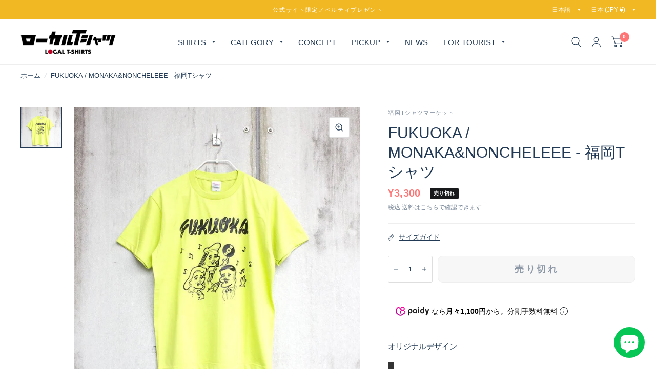

--- FILE ---
content_type: text/html; charset=utf-8
request_url: https://local-t.com/products/76731987
body_size: 61198
content:
<!doctype html>
<html class="no-js" lang="ja">
<head>
	<meta charset="utf-8">
	<meta http-equiv="X-UA-Compatible" content="IE=edge,chrome=1">
	<meta name="viewport" content="width=device-width, initial-scale=1, maximum-scale=5, viewport-fit=cover">
	<meta name="theme-color" content="#ffffff">
	<link rel="canonical" href="https://local-t.com/products/76731987">
	<link rel="preconnect" href="https://cdn.shopify.com" crossorigin>
	<link rel="preload" as="style" href="//local-t.com/cdn/shop/t/17/assets/app.css?v=122621999824504470331756257072">
<link rel="preload" as="style" href="//local-t.com/cdn/shop/t/17/assets/product.css?v=3313121617217091571677568115">
<link rel="preload" as="image" href="//local-t.com/cdn/shop/products/76731987_20x_crop_center.jpg?v=1608630359" imagesrcset="//local-t.com/cdn/shop/products/76731987_375x_crop_center.jpg?v=1608630359 375w,//local-t.com/cdn/shop/products/76731987_640x_crop_center.jpg?v=1608630359 640w,//local-t.com/cdn/shop/products/76731987_960x_crop_center.jpg?v=1608630359 960w" imagesizes="auto">



<link rel="preload" as="script" href="//local-t.com/cdn/shop/t/17/assets/animations.min.js?v=75815849954749443751677566322">

<link rel="preload" as="script" href="//local-t.com/cdn/shop/t/17/assets/vendor.min.js?v=14404165831613794561677566322">
<link rel="preload" as="script" href="//local-t.com/cdn/shop/t/17/assets/app.min.js?v=108472045052889597241709106121">

<script>
window.lazySizesConfig = window.lazySizesConfig || {};
window.lazySizesConfig.expand = 150;
window.lazySizesConfig.loadMode = 1;
window.lazySizesConfig.loadHidden = false;
</script>


	<link rel="icon" type="image/png" href="//local-t.com/cdn/shop/files/favicon.png?crop=center&height=32&v=1615793083&width=32">

	<title>
	FUKUOKA / MONAKA&amp;NONCHELEEE - 福岡Tシャツ &ndash; LOCAL T-SHIRTS
	</title>

	
	<meta name="description" content="オリジナルデザイン DETAIL カラー：ブルー DESIGN MONAKA&amp;amp;NONCHELEEE">
	
<link rel="preconnect" href="https://fonts.shopifycdn.com" crossorigin>

<meta property="og:site_name" content="LOCAL T-SHIRTS">
<meta property="og:url" content="https://local-t.com/products/76731987">
<meta property="og:title" content="FUKUOKA / MONAKA&amp;NONCHELEEE - 福岡Tシャツ">
<meta property="og:type" content="product">
<meta property="og:description" content="オリジナルデザイン DETAIL カラー：ブルー DESIGN MONAKA&amp;amp;NONCHELEEE"><meta property="og:image" content="http://local-t.com/cdn/shop/products/76731987.jpg?v=1608630359">
  <meta property="og:image:secure_url" content="https://local-t.com/cdn/shop/products/76731987.jpg?v=1608630359">
  <meta property="og:image:width" content="650">
  <meta property="og:image:height" content="650"><meta property="og:price:amount" content="3,300">
  <meta property="og:price:currency" content="JPY"><meta name="twitter:site" content="@localtshirtsjp"><meta name="twitter:card" content="summary_large_image">
<meta name="twitter:title" content="FUKUOKA / MONAKA&amp;NONCHELEEE - 福岡Tシャツ">
<meta name="twitter:description" content="オリジナルデザイン DETAIL カラー：ブルー DESIGN MONAKA&amp;amp;NONCHELEEE">


	<link href="//local-t.com/cdn/shop/t/17/assets/app.css?v=122621999824504470331756257072" rel="stylesheet" type="text/css" media="all" />

	<style data-shopify>
	


		@font-face {
  font-family: Montserrat;
  font-weight: 800;
  font-style: normal;
  font-display: swap;
  src: url("//local-t.com/cdn/fonts/montserrat/montserrat_n8.853056e398b4dadf6838423edb7abaa02f651554.woff2") format("woff2"),
       url("//local-t.com/cdn/fonts/montserrat/montserrat_n8.9201aba6104751e1b3e48577a5a739fc14862200.woff") format("woff");
}

@font-face {
  font-family: Montserrat;
  font-weight: 400;
  font-style: normal;
  font-display: swap;
  src: url("//local-t.com/cdn/fonts/montserrat/montserrat_n4.81949fa0ac9fd2021e16436151e8eaa539321637.woff2") format("woff2"),
       url("//local-t.com/cdn/fonts/montserrat/montserrat_n4.a6c632ca7b62da89c3594789ba828388aac693fe.woff") format("woff");
}

h1,h2,h3,h4,h5,h6,
	.h1,.h2,.h3,.h4,.h5,.h6,
	.logolink.text-logo,
	.customer-addresses .my-address .address-index {
		font-style: normal;
		font-weight: 800;
		font-family: Montserrat;
	}
	body,
	.body-font,
	.thb-product-detail .product-title {
		font-style: normal;
		font-weight: 400;
		font-family: Helvetica;
	}
	:root {
		--font-body-scale: 1.0;
		--font-heading-scale: 1.05;--bg-body: #ffffff;
			--bg-body-rgb: 255, 255, 255;
			--bg-color-side-panel-footer: #fafafa;--color-accent: #223a56;
			--color-accent-rgb: 34, 58, 86;--color-accent2: #ff7575;--color-accent3: #f6f6f0;--color-border: #eeeeee;--color-overlay-rgb: 9, 14, 21;--color-form-border: #dedede;--color-announcement-bar-text: #ffffff;--color-announcement-bar-bg: #f1b824;--color-header-bg: #ffffff;
			--color-header-bg-rgb: 255, 255, 255;--color-header-text: #223a56;
			--color-header-text-rgb: 34, 58, 86;--color-header-links: #223a56;--color-header-links-hover: #ff7575;--color-header-icons: #223a56;--solid-button-label: #ffffff;--outline-button-label: #223a56;--color-price: #ff7575;--color-star: #f1b824;--section-spacing-mobile: 50px;--section-spacing-desktop: 100px;--button-border-radius: 10px;--color-badge-text: #ffffff;--color-badge-sold-out: #17191b;--color-badge-sale: #ff7575;--badge-corner-radius: 3px;--color-footer-bar-bg: #f1b824;--color-footer-bar-text: #ffffff;--color-footer-text: #223a56;
			--color-footer-text-rgb: 34, 58, 86;--color-footer-link: #223a56;--color-footer-link-hover: #ff7575;--color-footer-border: #223a56;
			--color-footer-border-rgb: 34, 58, 86;--color-footer-bg: #f6f6f0;}
</style>

    <link href="//local-t.com/cdn/shop/t/17/assets/style.css?v=182242381098385058461683694143" rel="stylesheet" type="text/css" media="all" />
	<script>
		window.theme = window.theme || {};
		theme = {
			settings: {
				money_with_currency_format:"¥{{amount_no_decimals}}",
				cart_drawer:true},
			routes: {
				root_url: '/',
				cart_url: '/cart',
				cart_add_url: '/cart/add',
				search_url: '/search',
				cart_change_url: '/cart/change',
				cart_update_url: '/cart/update',
				predictive_search_url: '/search/suggest',
			},
			variantStrings: {
        addToCart: `カートに入れる`,
        soldOut: `売り切れ`,
        unavailable: `在庫がありません`,
      }
		};
	</script>
	<script>window.performance && window.performance.mark && window.performance.mark('shopify.content_for_header.start');</script><meta name="google-site-verification" content="S5TYSJk5GHk6ao7LRuRPCYw65_HcTZzlCC_3PKyj8fU">
<meta id="shopify-digital-wallet" name="shopify-digital-wallet" content="/52092698798/digital_wallets/dialog">
<meta name="shopify-checkout-api-token" content="703b00c6b9cb30c9986a37ad4ecd4005">
<meta id="in-context-paypal-metadata" data-shop-id="52092698798" data-venmo-supported="false" data-environment="production" data-locale="ja_JP" data-paypal-v4="true" data-currency="JPY">
<link rel="alternate" hreflang="x-default" href="https://local-t.com/products/76731987">
<link rel="alternate" hreflang="ja-JP" href="https://local-t.com/products/76731987">
<link rel="alternate" hreflang="en-JP" href="https://local-t.com/en/products/76731987">
<link rel="alternate" hreflang="zh-Hans-JP" href="https://local-t.com/zh/products/76731987">
<link rel="alternate" type="application/json+oembed" href="https://local-t.com/products/76731987.oembed">
<script async="async" src="/checkouts/internal/preloads.js?locale=ja-JP"></script>
<link rel="preconnect" href="https://shop.app" crossorigin="anonymous">
<script async="async" src="https://shop.app/checkouts/internal/preloads.js?locale=ja-JP&shop_id=52092698798" crossorigin="anonymous"></script>
<script id="apple-pay-shop-capabilities" type="application/json">{"shopId":52092698798,"countryCode":"JP","currencyCode":"JPY","merchantCapabilities":["supports3DS"],"merchantId":"gid:\/\/shopify\/Shop\/52092698798","merchantName":"LOCAL T-SHIRTS","requiredBillingContactFields":["postalAddress","email","phone"],"requiredShippingContactFields":["postalAddress","email","phone"],"shippingType":"shipping","supportedNetworks":["visa","masterCard","amex","jcb","discover"],"total":{"type":"pending","label":"LOCAL T-SHIRTS","amount":"1.00"},"shopifyPaymentsEnabled":true,"supportsSubscriptions":true}</script>
<script id="shopify-features" type="application/json">{"accessToken":"703b00c6b9cb30c9986a37ad4ecd4005","betas":["rich-media-storefront-analytics"],"domain":"local-t.com","predictiveSearch":false,"shopId":52092698798,"locale":"ja"}</script>
<script>var Shopify = Shopify || {};
Shopify.shop = "bakachinga.myshopify.com";
Shopify.locale = "ja";
Shopify.currency = {"active":"JPY","rate":"1.0"};
Shopify.country = "JP";
Shopify.theme = {"name":"Habitat","id":131813507246,"schema_name":"Habitat","schema_version":"1.5.1","theme_store_id":1581,"role":"main"};
Shopify.theme.handle = "null";
Shopify.theme.style = {"id":null,"handle":null};
Shopify.cdnHost = "local-t.com/cdn";
Shopify.routes = Shopify.routes || {};
Shopify.routes.root = "/";</script>
<script type="module">!function(o){(o.Shopify=o.Shopify||{}).modules=!0}(window);</script>
<script>!function(o){function n(){var o=[];function n(){o.push(Array.prototype.slice.apply(arguments))}return n.q=o,n}var t=o.Shopify=o.Shopify||{};t.loadFeatures=n(),t.autoloadFeatures=n()}(window);</script>
<script>
  window.ShopifyPay = window.ShopifyPay || {};
  window.ShopifyPay.apiHost = "shop.app\/pay";
  window.ShopifyPay.redirectState = null;
</script>
<script id="shop-js-analytics" type="application/json">{"pageType":"product"}</script>
<script defer="defer" async type="module" src="//local-t.com/cdn/shopifycloud/shop-js/modules/v2/client.init-shop-cart-sync_DAyPUxvO.ja.esm.js"></script>
<script defer="defer" async type="module" src="//local-t.com/cdn/shopifycloud/shop-js/modules/v2/chunk.common_DbtvRMEZ.esm.js"></script>
<script type="module">
  await import("//local-t.com/cdn/shopifycloud/shop-js/modules/v2/client.init-shop-cart-sync_DAyPUxvO.ja.esm.js");
await import("//local-t.com/cdn/shopifycloud/shop-js/modules/v2/chunk.common_DbtvRMEZ.esm.js");

  window.Shopify.SignInWithShop?.initShopCartSync?.({"fedCMEnabled":true,"windoidEnabled":true});

</script>
<script>
  window.Shopify = window.Shopify || {};
  if (!window.Shopify.featureAssets) window.Shopify.featureAssets = {};
  window.Shopify.featureAssets['shop-js'] = {"shop-cart-sync":["modules/v2/client.shop-cart-sync_B5k1ZK9W.ja.esm.js","modules/v2/chunk.common_DbtvRMEZ.esm.js"],"init-fed-cm":["modules/v2/client.init-fed-cm_CuQiT-yI.ja.esm.js","modules/v2/chunk.common_DbtvRMEZ.esm.js"],"shop-button":["modules/v2/client.shop-button_CIOB02Tb.ja.esm.js","modules/v2/chunk.common_DbtvRMEZ.esm.js"],"init-shop-cart-sync":["modules/v2/client.init-shop-cart-sync_DAyPUxvO.ja.esm.js","modules/v2/chunk.common_DbtvRMEZ.esm.js"],"init-shop-email-lookup-coordinator":["modules/v2/client.init-shop-email-lookup-coordinator_Esr45C6t.ja.esm.js","modules/v2/chunk.common_DbtvRMEZ.esm.js"],"init-windoid":["modules/v2/client.init-windoid_CD-45sc_.ja.esm.js","modules/v2/chunk.common_DbtvRMEZ.esm.js"],"pay-button":["modules/v2/client.pay-button_DVg0XA_T.ja.esm.js","modules/v2/chunk.common_DbtvRMEZ.esm.js"],"shop-toast-manager":["modules/v2/client.shop-toast-manager_C7sjcQwx.ja.esm.js","modules/v2/chunk.common_DbtvRMEZ.esm.js"],"shop-cash-offers":["modules/v2/client.shop-cash-offers_BpSj_1Vr.ja.esm.js","modules/v2/chunk.common_DbtvRMEZ.esm.js","modules/v2/chunk.modal_B9S0pm2O.esm.js"],"shop-login-button":["modules/v2/client.shop-login-button_CUDdcgWS.ja.esm.js","modules/v2/chunk.common_DbtvRMEZ.esm.js","modules/v2/chunk.modal_B9S0pm2O.esm.js"],"avatar":["modules/v2/client.avatar_BTnouDA3.ja.esm.js"],"init-shop-for-new-customer-accounts":["modules/v2/client.init-shop-for-new-customer-accounts_BaQHiX3q.ja.esm.js","modules/v2/client.shop-login-button_CUDdcgWS.ja.esm.js","modules/v2/chunk.common_DbtvRMEZ.esm.js","modules/v2/chunk.modal_B9S0pm2O.esm.js"],"init-customer-accounts-sign-up":["modules/v2/client.init-customer-accounts-sign-up_CzjDHGNv.ja.esm.js","modules/v2/client.shop-login-button_CUDdcgWS.ja.esm.js","modules/v2/chunk.common_DbtvRMEZ.esm.js","modules/v2/chunk.modal_B9S0pm2O.esm.js"],"init-customer-accounts":["modules/v2/client.init-customer-accounts_DtNhnpz6.ja.esm.js","modules/v2/client.shop-login-button_CUDdcgWS.ja.esm.js","modules/v2/chunk.common_DbtvRMEZ.esm.js","modules/v2/chunk.modal_B9S0pm2O.esm.js"],"shop-follow-button":["modules/v2/client.shop-follow-button_YOd6cF93.ja.esm.js","modules/v2/chunk.common_DbtvRMEZ.esm.js","modules/v2/chunk.modal_B9S0pm2O.esm.js"],"checkout-modal":["modules/v2/client.checkout-modal_CJTi6SJW.ja.esm.js","modules/v2/chunk.common_DbtvRMEZ.esm.js","modules/v2/chunk.modal_B9S0pm2O.esm.js"],"lead-capture":["modules/v2/client.lead-capture_x0vUGSnx.ja.esm.js","modules/v2/chunk.common_DbtvRMEZ.esm.js","modules/v2/chunk.modal_B9S0pm2O.esm.js"],"shop-login":["modules/v2/client.shop-login_BQ80J_r1.ja.esm.js","modules/v2/chunk.common_DbtvRMEZ.esm.js","modules/v2/chunk.modal_B9S0pm2O.esm.js"],"payment-terms":["modules/v2/client.payment-terms_CPIAYWoa.ja.esm.js","modules/v2/chunk.common_DbtvRMEZ.esm.js","modules/v2/chunk.modal_B9S0pm2O.esm.js"]};
</script>
<script>(function() {
  var isLoaded = false;
  function asyncLoad() {
    if (isLoaded) return;
    isLoaded = true;
    var urls = ["\/\/cdn.shopify.com\/proxy\/e17df556b1ab5cb3b7b15b3a2343db1fc846c7cff89b8c8badef6b600ec81ab2\/static.cdn.printful.com\/static\/js\/external\/shopify-product-customizer.js?v=0.28\u0026shop=bakachinga.myshopify.com\u0026sp-cache-control=cHVibGljLCBtYXgtYWdlPTkwMA"];
    for (var i = 0; i < urls.length; i++) {
      var s = document.createElement('script');
      s.type = 'text/javascript';
      s.async = true;
      s.src = urls[i];
      var x = document.getElementsByTagName('script')[0];
      x.parentNode.insertBefore(s, x);
    }
  };
  if(window.attachEvent) {
    window.attachEvent('onload', asyncLoad);
  } else {
    window.addEventListener('load', asyncLoad, false);
  }
})();</script>
<script id="__st">var __st={"a":52092698798,"offset":32400,"reqid":"a5732efa-03d1-4b77-941b-cf29ba2b5bd1-1765570800","pageurl":"local-t.com\/products\/76731987","u":"7874e9ae40c9","p":"product","rtyp":"product","rid":6185253208238};</script>
<script>window.ShopifyPaypalV4VisibilityTracking = true;</script>
<script id="captcha-bootstrap">!function(){'use strict';const t='contact',e='account',n='new_comment',o=[[t,t],['blogs',n],['comments',n],[t,'customer']],c=[[e,'customer_login'],[e,'guest_login'],[e,'recover_customer_password'],[e,'create_customer']],r=t=>t.map((([t,e])=>`form[action*='/${t}']:not([data-nocaptcha='true']) input[name='form_type'][value='${e}']`)).join(','),a=t=>()=>t?[...document.querySelectorAll(t)].map((t=>t.form)):[];function s(){const t=[...o],e=r(t);return a(e)}const i='password',u='form_key',d=['recaptcha-v3-token','g-recaptcha-response','h-captcha-response',i],f=()=>{try{return window.sessionStorage}catch{return}},m='__shopify_v',_=t=>t.elements[u];function p(t,e,n=!1){try{const o=window.sessionStorage,c=JSON.parse(o.getItem(e)),{data:r}=function(t){const{data:e,action:n}=t;return t[m]||n?{data:e,action:n}:{data:t,action:n}}(c);for(const[e,n]of Object.entries(r))t.elements[e]&&(t.elements[e].value=n);n&&o.removeItem(e)}catch(o){console.error('form repopulation failed',{error:o})}}const l='form_type',E='cptcha';function T(t){t.dataset[E]=!0}const w=window,h=w.document,L='Shopify',v='ce_forms',y='captcha';let A=!1;((t,e)=>{const n=(g='f06e6c50-85a8-45c8-87d0-21a2b65856fe',I='https://cdn.shopify.com/shopifycloud/storefront-forms-hcaptcha/ce_storefront_forms_captcha_hcaptcha.v1.5.2.iife.js',D={infoText:'hCaptchaによる保護',privacyText:'プライバシー',termsText:'利用規約'},(t,e,n)=>{const o=w[L][v],c=o.bindForm;if(c)return c(t,g,e,D).then(n);var r;o.q.push([[t,g,e,D],n]),r=I,A||(h.body.append(Object.assign(h.createElement('script'),{id:'captcha-provider',async:!0,src:r})),A=!0)});var g,I,D;w[L]=w[L]||{},w[L][v]=w[L][v]||{},w[L][v].q=[],w[L][y]=w[L][y]||{},w[L][y].protect=function(t,e){n(t,void 0,e),T(t)},Object.freeze(w[L][y]),function(t,e,n,w,h,L){const[v,y,A,g]=function(t,e,n){const i=e?o:[],u=t?c:[],d=[...i,...u],f=r(d),m=r(i),_=r(d.filter((([t,e])=>n.includes(e))));return[a(f),a(m),a(_),s()]}(w,h,L),I=t=>{const e=t.target;return e instanceof HTMLFormElement?e:e&&e.form},D=t=>v().includes(t);t.addEventListener('submit',(t=>{const e=I(t);if(!e)return;const n=D(e)&&!e.dataset.hcaptchaBound&&!e.dataset.recaptchaBound,o=_(e),c=g().includes(e)&&(!o||!o.value);(n||c)&&t.preventDefault(),c&&!n&&(function(t){try{if(!f())return;!function(t){const e=f();if(!e)return;const n=_(t);if(!n)return;const o=n.value;o&&e.removeItem(o)}(t);const e=Array.from(Array(32),(()=>Math.random().toString(36)[2])).join('');!function(t,e){_(t)||t.append(Object.assign(document.createElement('input'),{type:'hidden',name:u})),t.elements[u].value=e}(t,e),function(t,e){const n=f();if(!n)return;const o=[...t.querySelectorAll(`input[type='${i}']`)].map((({name:t})=>t)),c=[...d,...o],r={};for(const[a,s]of new FormData(t).entries())c.includes(a)||(r[a]=s);n.setItem(e,JSON.stringify({[m]:1,action:t.action,data:r}))}(t,e)}catch(e){console.error('failed to persist form',e)}}(e),e.submit())}));const S=(t,e)=>{t&&!t.dataset[E]&&(n(t,e.some((e=>e===t))),T(t))};for(const o of['focusin','change'])t.addEventListener(o,(t=>{const e=I(t);D(e)&&S(e,y())}));const B=e.get('form_key'),M=e.get(l),P=B&&M;t.addEventListener('DOMContentLoaded',(()=>{const t=y();if(P)for(const e of t)e.elements[l].value===M&&p(e,B);[...new Set([...A(),...v().filter((t=>'true'===t.dataset.shopifyCaptcha))])].forEach((e=>S(e,t)))}))}(h,new URLSearchParams(w.location.search),n,t,e,['guest_login'])})(!0,!0)}();</script>
<script integrity="sha256-52AcMU7V7pcBOXWImdc/TAGTFKeNjmkeM1Pvks/DTgc=" data-source-attribution="shopify.loadfeatures" defer="defer" src="//local-t.com/cdn/shopifycloud/storefront/assets/storefront/load_feature-81c60534.js" crossorigin="anonymous"></script>
<script crossorigin="anonymous" defer="defer" src="//local-t.com/cdn/shopifycloud/storefront/assets/shopify_pay/storefront-65b4c6d7.js?v=20250812"></script>
<script data-source-attribution="shopify.dynamic_checkout.dynamic.init">var Shopify=Shopify||{};Shopify.PaymentButton=Shopify.PaymentButton||{isStorefrontPortableWallets:!0,init:function(){window.Shopify.PaymentButton.init=function(){};var t=document.createElement("script");t.src="https://local-t.com/cdn/shopifycloud/portable-wallets/latest/portable-wallets.ja.js",t.type="module",document.head.appendChild(t)}};
</script>
<script data-source-attribution="shopify.dynamic_checkout.buyer_consent">
  function portableWalletsHideBuyerConsent(e){var t=document.getElementById("shopify-buyer-consent"),n=document.getElementById("shopify-subscription-policy-button");t&&n&&(t.classList.add("hidden"),t.setAttribute("aria-hidden","true"),n.removeEventListener("click",e))}function portableWalletsShowBuyerConsent(e){var t=document.getElementById("shopify-buyer-consent"),n=document.getElementById("shopify-subscription-policy-button");t&&n&&(t.classList.remove("hidden"),t.removeAttribute("aria-hidden"),n.addEventListener("click",e))}window.Shopify?.PaymentButton&&(window.Shopify.PaymentButton.hideBuyerConsent=portableWalletsHideBuyerConsent,window.Shopify.PaymentButton.showBuyerConsent=portableWalletsShowBuyerConsent);
</script>
<script>
  function portableWalletsCleanup(e){e&&e.src&&console.error("Failed to load portable wallets script "+e.src);var t=document.querySelectorAll("shopify-accelerated-checkout .shopify-payment-button__skeleton, shopify-accelerated-checkout-cart .wallet-cart-button__skeleton"),e=document.getElementById("shopify-buyer-consent");for(let e=0;e<t.length;e++)t[e].remove();e&&e.remove()}function portableWalletsNotLoadedAsModule(e){e instanceof ErrorEvent&&"string"==typeof e.message&&e.message.includes("import.meta")&&"string"==typeof e.filename&&e.filename.includes("portable-wallets")&&(window.removeEventListener("error",portableWalletsNotLoadedAsModule),window.Shopify.PaymentButton.failedToLoad=e,"loading"===document.readyState?document.addEventListener("DOMContentLoaded",window.Shopify.PaymentButton.init):window.Shopify.PaymentButton.init())}window.addEventListener("error",portableWalletsNotLoadedAsModule);
</script>

<script type="module" src="https://local-t.com/cdn/shopifycloud/portable-wallets/latest/portable-wallets.ja.js" onError="portableWalletsCleanup(this)" crossorigin="anonymous"></script>
<script nomodule>
  document.addEventListener("DOMContentLoaded", portableWalletsCleanup);
</script>

<link id="shopify-accelerated-checkout-styles" rel="stylesheet" media="screen" href="https://local-t.com/cdn/shopifycloud/portable-wallets/latest/accelerated-checkout-backwards-compat.css" crossorigin="anonymous">
<style id="shopify-accelerated-checkout-cart">
        #shopify-buyer-consent {
  margin-top: 1em;
  display: inline-block;
  width: 100%;
}

#shopify-buyer-consent.hidden {
  display: none;
}

#shopify-subscription-policy-button {
  background: none;
  border: none;
  padding: 0;
  text-decoration: underline;
  font-size: inherit;
  cursor: pointer;
}

#shopify-subscription-policy-button::before {
  box-shadow: none;
}

      </style>

<script>window.performance && window.performance.mark && window.performance.mark('shopify.content_for_header.end');</script> <!-- Header hook for plugins -->

<!--PaidyWidget用--><script
src="https://cdn.paidy.com/promotional-messaging/general/paidy-upsell-widget.
js" defer="defer"></script><!--PaidyWidget用END-->
  
	<script>document.documentElement.className = document.documentElement.className.replace('no-js', 'js');</script>
<!-- BEGIN app block: shopify://apps/all-in-gift/blocks/embed/14c78036-27a0-4098-a9e3-c3f1525dedff --><script id='huckleberry-all-in-gift-embed-script' type="text/javascript" src="https://gift-script-pr.pages.dev/script.js?shop=bakachinga.myshopify.com" defer></script>
<!-- END app block --><script src="https://cdn.shopify.com/extensions/7bc9bb47-adfa-4267-963e-cadee5096caf/inbox-1252/assets/inbox-chat-loader.js" type="text/javascript" defer="defer"></script>
<script src="https://cdn.shopify.com/extensions/019b10ae-509c-75cf-84b9-f3e23e6be641/color-swatch-206/assets/globoswatch.js" type="text/javascript" defer="defer"></script>
<script src="https://cdn.shopify.com/extensions/019b0289-a7b2-75c4-bc89-75da59821462/avada-app-75/assets/air-reviews-block.js" type="text/javascript" defer="defer"></script>
<script src="https://cdn.shopify.com/extensions/019b0289-a7b2-75c4-bc89-75da59821462/avada-app-75/assets/air-reviews-summary.js" type="text/javascript" defer="defer"></script>
<script src="https://cdn.shopify.com/extensions/019b0289-a7b2-75c4-bc89-75da59821462/avada-app-75/assets/air-reviews.js" type="text/javascript" defer="defer"></script>
<script src="https://cdn.shopify.com/extensions/4bff5ccf-ba34-4433-8855-97906549b1e4/forms-2274/assets/shopify-forms-loader.js" type="text/javascript" defer="defer"></script>
<link href="https://monorail-edge.shopifysvc.com" rel="dns-prefetch">
<script>(function(){if ("sendBeacon" in navigator && "performance" in window) {try {var session_token_from_headers = performance.getEntriesByType('navigation')[0].serverTiming.find(x => x.name == '_s').description;} catch {var session_token_from_headers = undefined;}var session_cookie_matches = document.cookie.match(/_shopify_s=([^;]*)/);var session_token_from_cookie = session_cookie_matches && session_cookie_matches.length === 2 ? session_cookie_matches[1] : "";var session_token = session_token_from_headers || session_token_from_cookie || "";function handle_abandonment_event(e) {var entries = performance.getEntries().filter(function(entry) {return /monorail-edge.shopifysvc.com/.test(entry.name);});if (!window.abandonment_tracked && entries.length === 0) {window.abandonment_tracked = true;var currentMs = Date.now();var navigation_start = performance.timing.navigationStart;var payload = {shop_id: 52092698798,url: window.location.href,navigation_start,duration: currentMs - navigation_start,session_token,page_type: "product"};window.navigator.sendBeacon("https://monorail-edge.shopifysvc.com/v1/produce", JSON.stringify({schema_id: "online_store_buyer_site_abandonment/1.1",payload: payload,metadata: {event_created_at_ms: currentMs,event_sent_at_ms: currentMs}}));}}window.addEventListener('pagehide', handle_abandonment_event);}}());</script>
<script id="web-pixels-manager-setup">(function e(e,d,r,n,o){if(void 0===o&&(o={}),!Boolean(null===(a=null===(i=window.Shopify)||void 0===i?void 0:i.analytics)||void 0===a?void 0:a.replayQueue)){var i,a;window.Shopify=window.Shopify||{};var t=window.Shopify;t.analytics=t.analytics||{};var s=t.analytics;s.replayQueue=[],s.publish=function(e,d,r){return s.replayQueue.push([e,d,r]),!0};try{self.performance.mark("wpm:start")}catch(e){}var l=function(){var e={modern:/Edge?\/(1{2}[4-9]|1[2-9]\d|[2-9]\d{2}|\d{4,})\.\d+(\.\d+|)|Firefox\/(1{2}[4-9]|1[2-9]\d|[2-9]\d{2}|\d{4,})\.\d+(\.\d+|)|Chrom(ium|e)\/(9{2}|\d{3,})\.\d+(\.\d+|)|(Maci|X1{2}).+ Version\/(15\.\d+|(1[6-9]|[2-9]\d|\d{3,})\.\d+)([,.]\d+|)( \(\w+\)|)( Mobile\/\w+|) Safari\/|Chrome.+OPR\/(9{2}|\d{3,})\.\d+\.\d+|(CPU[ +]OS|iPhone[ +]OS|CPU[ +]iPhone|CPU IPhone OS|CPU iPad OS)[ +]+(15[._]\d+|(1[6-9]|[2-9]\d|\d{3,})[._]\d+)([._]\d+|)|Android:?[ /-](13[3-9]|1[4-9]\d|[2-9]\d{2}|\d{4,})(\.\d+|)(\.\d+|)|Android.+Firefox\/(13[5-9]|1[4-9]\d|[2-9]\d{2}|\d{4,})\.\d+(\.\d+|)|Android.+Chrom(ium|e)\/(13[3-9]|1[4-9]\d|[2-9]\d{2}|\d{4,})\.\d+(\.\d+|)|SamsungBrowser\/([2-9]\d|\d{3,})\.\d+/,legacy:/Edge?\/(1[6-9]|[2-9]\d|\d{3,})\.\d+(\.\d+|)|Firefox\/(5[4-9]|[6-9]\d|\d{3,})\.\d+(\.\d+|)|Chrom(ium|e)\/(5[1-9]|[6-9]\d|\d{3,})\.\d+(\.\d+|)([\d.]+$|.*Safari\/(?![\d.]+ Edge\/[\d.]+$))|(Maci|X1{2}).+ Version\/(10\.\d+|(1[1-9]|[2-9]\d|\d{3,})\.\d+)([,.]\d+|)( \(\w+\)|)( Mobile\/\w+|) Safari\/|Chrome.+OPR\/(3[89]|[4-9]\d|\d{3,})\.\d+\.\d+|(CPU[ +]OS|iPhone[ +]OS|CPU[ +]iPhone|CPU IPhone OS|CPU iPad OS)[ +]+(10[._]\d+|(1[1-9]|[2-9]\d|\d{3,})[._]\d+)([._]\d+|)|Android:?[ /-](13[3-9]|1[4-9]\d|[2-9]\d{2}|\d{4,})(\.\d+|)(\.\d+|)|Mobile Safari.+OPR\/([89]\d|\d{3,})\.\d+\.\d+|Android.+Firefox\/(13[5-9]|1[4-9]\d|[2-9]\d{2}|\d{4,})\.\d+(\.\d+|)|Android.+Chrom(ium|e)\/(13[3-9]|1[4-9]\d|[2-9]\d{2}|\d{4,})\.\d+(\.\d+|)|Android.+(UC? ?Browser|UCWEB|U3)[ /]?(15\.([5-9]|\d{2,})|(1[6-9]|[2-9]\d|\d{3,})\.\d+)\.\d+|SamsungBrowser\/(5\.\d+|([6-9]|\d{2,})\.\d+)|Android.+MQ{2}Browser\/(14(\.(9|\d{2,})|)|(1[5-9]|[2-9]\d|\d{3,})(\.\d+|))(\.\d+|)|K[Aa][Ii]OS\/(3\.\d+|([4-9]|\d{2,})\.\d+)(\.\d+|)/},d=e.modern,r=e.legacy,n=navigator.userAgent;return n.match(d)?"modern":n.match(r)?"legacy":"unknown"}(),u="modern"===l?"modern":"legacy",c=(null!=n?n:{modern:"",legacy:""})[u],f=function(e){return[e.baseUrl,"/wpm","/b",e.hashVersion,"modern"===e.buildTarget?"m":"l",".js"].join("")}({baseUrl:d,hashVersion:r,buildTarget:u}),m=function(e){var d=e.version,r=e.bundleTarget,n=e.surface,o=e.pageUrl,i=e.monorailEndpoint;return{emit:function(e){var a=e.status,t=e.errorMsg,s=(new Date).getTime(),l=JSON.stringify({metadata:{event_sent_at_ms:s},events:[{schema_id:"web_pixels_manager_load/3.1",payload:{version:d,bundle_target:r,page_url:o,status:a,surface:n,error_msg:t},metadata:{event_created_at_ms:s}}]});if(!i)return console&&console.warn&&console.warn("[Web Pixels Manager] No Monorail endpoint provided, skipping logging."),!1;try{return self.navigator.sendBeacon.bind(self.navigator)(i,l)}catch(e){}var u=new XMLHttpRequest;try{return u.open("POST",i,!0),u.setRequestHeader("Content-Type","text/plain"),u.send(l),!0}catch(e){return console&&console.warn&&console.warn("[Web Pixels Manager] Got an unhandled error while logging to Monorail."),!1}}}}({version:r,bundleTarget:l,surface:e.surface,pageUrl:self.location.href,monorailEndpoint:e.monorailEndpoint});try{o.browserTarget=l,function(e){var d=e.src,r=e.async,n=void 0===r||r,o=e.onload,i=e.onerror,a=e.sri,t=e.scriptDataAttributes,s=void 0===t?{}:t,l=document.createElement("script"),u=document.querySelector("head"),c=document.querySelector("body");if(l.async=n,l.src=d,a&&(l.integrity=a,l.crossOrigin="anonymous"),s)for(var f in s)if(Object.prototype.hasOwnProperty.call(s,f))try{l.dataset[f]=s[f]}catch(e){}if(o&&l.addEventListener("load",o),i&&l.addEventListener("error",i),u)u.appendChild(l);else{if(!c)throw new Error("Did not find a head or body element to append the script");c.appendChild(l)}}({src:f,async:!0,onload:function(){if(!function(){var e,d;return Boolean(null===(d=null===(e=window.Shopify)||void 0===e?void 0:e.analytics)||void 0===d?void 0:d.initialized)}()){var d=window.webPixelsManager.init(e)||void 0;if(d){var r=window.Shopify.analytics;r.replayQueue.forEach((function(e){var r=e[0],n=e[1],o=e[2];d.publishCustomEvent(r,n,o)})),r.replayQueue=[],r.publish=d.publishCustomEvent,r.visitor=d.visitor,r.initialized=!0}}},onerror:function(){return m.emit({status:"failed",errorMsg:"".concat(f," has failed to load")})},sri:function(e){var d=/^sha384-[A-Za-z0-9+/=]+$/;return"string"==typeof e&&d.test(e)}(c)?c:"",scriptDataAttributes:o}),m.emit({status:"loading"})}catch(e){m.emit({status:"failed",errorMsg:(null==e?void 0:e.message)||"Unknown error"})}}})({shopId: 52092698798,storefrontBaseUrl: "https://local-t.com",extensionsBaseUrl: "https://extensions.shopifycdn.com/cdn/shopifycloud/web-pixels-manager",monorailEndpoint: "https://monorail-edge.shopifysvc.com/unstable/produce_batch",surface: "storefront-renderer",enabledBetaFlags: ["2dca8a86"],webPixelsConfigList: [{"id":"507936942","configuration":"{\"config\":\"{\\\"pixel_id\\\":\\\"G-LM1MKFJ4Z2\\\",\\\"target_country\\\":\\\"JP\\\",\\\"gtag_events\\\":[{\\\"type\\\":\\\"search\\\",\\\"action_label\\\":[\\\"G-LM1MKFJ4Z2\\\",\\\"AW-763343565\\\/U5UVCNGI5oQYEM3l_usC\\\"]},{\\\"type\\\":\\\"begin_checkout\\\",\\\"action_label\\\":[\\\"G-LM1MKFJ4Z2\\\",\\\"AW-763343565\\\/iRRNCM6I5oQYEM3l_usC\\\"]},{\\\"type\\\":\\\"view_item\\\",\\\"action_label\\\":[\\\"G-LM1MKFJ4Z2\\\",\\\"AW-763343565\\\/IfwwCMiI5oQYEM3l_usC\\\",\\\"MC-63P7L6TW7X\\\"]},{\\\"type\\\":\\\"purchase\\\",\\\"action_label\\\":[\\\"G-LM1MKFJ4Z2\\\",\\\"AW-763343565\\\/-P2QCMWI5oQYEM3l_usC\\\",\\\"MC-63P7L6TW7X\\\"]},{\\\"type\\\":\\\"page_view\\\",\\\"action_label\\\":[\\\"G-LM1MKFJ4Z2\\\",\\\"AW-763343565\\\/CXDTCMKI5oQYEM3l_usC\\\",\\\"MC-63P7L6TW7X\\\"]},{\\\"type\\\":\\\"add_payment_info\\\",\\\"action_label\\\":[\\\"G-LM1MKFJ4Z2\\\",\\\"AW-763343565\\\/mn9HCNSI5oQYEM3l_usC\\\"]},{\\\"type\\\":\\\"add_to_cart\\\",\\\"action_label\\\":[\\\"G-LM1MKFJ4Z2\\\",\\\"AW-763343565\\\/gwfFCMuI5oQYEM3l_usC\\\"]}],\\\"enable_monitoring_mode\\\":false}\"}","eventPayloadVersion":"v1","runtimeContext":"OPEN","scriptVersion":"b2a88bafab3e21179ed38636efcd8a93","type":"APP","apiClientId":1780363,"privacyPurposes":[],"dataSharingAdjustments":{"protectedCustomerApprovalScopes":["read_customer_address","read_customer_email","read_customer_name","read_customer_personal_data","read_customer_phone"]}},{"id":"141099182","configuration":"{\"pixel_id\":\"434396524524708\",\"pixel_type\":\"facebook_pixel\",\"metaapp_system_user_token\":\"-\"}","eventPayloadVersion":"v1","runtimeContext":"OPEN","scriptVersion":"ca16bc87fe92b6042fbaa3acc2fbdaa6","type":"APP","apiClientId":2329312,"privacyPurposes":["ANALYTICS","MARKETING","SALE_OF_DATA"],"dataSharingAdjustments":{"protectedCustomerApprovalScopes":["read_customer_address","read_customer_email","read_customer_name","read_customer_personal_data","read_customer_phone"]}},{"id":"103219374","configuration":"{\"storeIdentity\":\"bakachinga.myshopify.com\",\"baseURL\":\"https:\\\/\\\/api.printful.com\\\/shopify-pixels\"}","eventPayloadVersion":"v1","runtimeContext":"STRICT","scriptVersion":"74f275712857ab41bea9d998dcb2f9da","type":"APP","apiClientId":156624,"privacyPurposes":["ANALYTICS","MARKETING","SALE_OF_DATA"],"dataSharingAdjustments":{"protectedCustomerApprovalScopes":["read_customer_address","read_customer_email","read_customer_name","read_customer_personal_data","read_customer_phone"]}},{"id":"32374958","configuration":"{\"shopId\":\"1138\"}","eventPayloadVersion":"v1","runtimeContext":"STRICT","scriptVersion":"158977c0d8a6753584cf72ed6a94f320","type":"APP","apiClientId":4101549,"privacyPurposes":["ANALYTICS","MARKETING","SALE_OF_DATA"],"dataSharingAdjustments":{"protectedCustomerApprovalScopes":["read_customer_email","read_customer_personal_data"]}},{"id":"16351406","configuration":"{\"myshopifyDomain\":\"bakachinga.myshopify.com\"}","eventPayloadVersion":"v1","runtimeContext":"STRICT","scriptVersion":"23b97d18e2aa74363140dc29c9284e87","type":"APP","apiClientId":2775569,"privacyPurposes":["ANALYTICS","MARKETING","SALE_OF_DATA"],"dataSharingAdjustments":{"protectedCustomerApprovalScopes":["read_customer_address","read_customer_email","read_customer_name","read_customer_phone","read_customer_personal_data"]}},{"id":"shopify-app-pixel","configuration":"{}","eventPayloadVersion":"v1","runtimeContext":"STRICT","scriptVersion":"0450","apiClientId":"shopify-pixel","type":"APP","privacyPurposes":["ANALYTICS","MARKETING"]},{"id":"shopify-custom-pixel","eventPayloadVersion":"v1","runtimeContext":"LAX","scriptVersion":"0450","apiClientId":"shopify-pixel","type":"CUSTOM","privacyPurposes":["ANALYTICS","MARKETING"]}],isMerchantRequest: false,initData: {"shop":{"name":"LOCAL T-SHIRTS","paymentSettings":{"currencyCode":"JPY"},"myshopifyDomain":"bakachinga.myshopify.com","countryCode":"JP","storefrontUrl":"https:\/\/local-t.com"},"customer":null,"cart":null,"checkout":null,"productVariants":[{"price":{"amount":3300.0,"currencyCode":"JPY"},"product":{"title":"FUKUOKA \/ MONAKA\u0026NONCHELEEE - 福岡Tシャツ","vendor":"福岡Tシャツマーケット","id":"6185253208238","untranslatedTitle":"FUKUOKA \/ MONAKA\u0026NONCHELEEE - 福岡Tシャツ","url":"\/products\/76731987","type":"Tシャツ"},"id":"43601328013486","image":{"src":"\/\/local-t.com\/cdn\/shop\/products\/76731987.jpg?v=1608630359"},"sku":"","title":"S","untranslatedTitle":"S"},{"price":{"amount":3300.0,"currencyCode":"JPY"},"product":{"title":"FUKUOKA \/ MONAKA\u0026NONCHELEEE - 福岡Tシャツ","vendor":"福岡Tシャツマーケット","id":"6185253208238","untranslatedTitle":"FUKUOKA \/ MONAKA\u0026NONCHELEEE - 福岡Tシャツ","url":"\/products\/76731987","type":"Tシャツ"},"id":"43601328046254","image":{"src":"\/\/local-t.com\/cdn\/shop\/products\/76731987.jpg?v=1608630359"},"sku":"","title":"M","untranslatedTitle":"M"},{"price":{"amount":3300.0,"currencyCode":"JPY"},"product":{"title":"FUKUOKA \/ MONAKA\u0026NONCHELEEE - 福岡Tシャツ","vendor":"福岡Tシャツマーケット","id":"6185253208238","untranslatedTitle":"FUKUOKA \/ MONAKA\u0026NONCHELEEE - 福岡Tシャツ","url":"\/products\/76731987","type":"Tシャツ"},"id":"43601328079022","image":{"src":"\/\/local-t.com\/cdn\/shop\/products\/76731987.jpg?v=1608630359"},"sku":"","title":"L","untranslatedTitle":"L"}],"purchasingCompany":null},},"https://local-t.com/cdn","ae1676cfwd2530674p4253c800m34e853cb",{"modern":"","legacy":""},{"shopId":"52092698798","storefrontBaseUrl":"https:\/\/local-t.com","extensionBaseUrl":"https:\/\/extensions.shopifycdn.com\/cdn\/shopifycloud\/web-pixels-manager","surface":"storefront-renderer","enabledBetaFlags":"[\"2dca8a86\"]","isMerchantRequest":"false","hashVersion":"ae1676cfwd2530674p4253c800m34e853cb","publish":"custom","events":"[[\"page_viewed\",{}],[\"product_viewed\",{\"productVariant\":{\"price\":{\"amount\":3300.0,\"currencyCode\":\"JPY\"},\"product\":{\"title\":\"FUKUOKA \/ MONAKA\u0026NONCHELEEE - 福岡Tシャツ\",\"vendor\":\"福岡Tシャツマーケット\",\"id\":\"6185253208238\",\"untranslatedTitle\":\"FUKUOKA \/ MONAKA\u0026NONCHELEEE - 福岡Tシャツ\",\"url\":\"\/products\/76731987\",\"type\":\"Tシャツ\"},\"id\":\"43601328013486\",\"image\":{\"src\":\"\/\/local-t.com\/cdn\/shop\/products\/76731987.jpg?v=1608630359\"},\"sku\":\"\",\"title\":\"S\",\"untranslatedTitle\":\"S\"}}]]"});</script><script>
  window.ShopifyAnalytics = window.ShopifyAnalytics || {};
  window.ShopifyAnalytics.meta = window.ShopifyAnalytics.meta || {};
  window.ShopifyAnalytics.meta.currency = 'JPY';
  var meta = {"product":{"id":6185253208238,"gid":"gid:\/\/shopify\/Product\/6185253208238","vendor":"福岡Tシャツマーケット","type":"Tシャツ","variants":[{"id":43601328013486,"price":330000,"name":"FUKUOKA \/ MONAKA\u0026NONCHELEEE - 福岡Tシャツ - S","public_title":"S","sku":""},{"id":43601328046254,"price":330000,"name":"FUKUOKA \/ MONAKA\u0026NONCHELEEE - 福岡Tシャツ - M","public_title":"M","sku":""},{"id":43601328079022,"price":330000,"name":"FUKUOKA \/ MONAKA\u0026NONCHELEEE - 福岡Tシャツ - L","public_title":"L","sku":""}],"remote":false},"page":{"pageType":"product","resourceType":"product","resourceId":6185253208238}};
  for (var attr in meta) {
    window.ShopifyAnalytics.meta[attr] = meta[attr];
  }
</script>
<script class="analytics">
  (function () {
    var customDocumentWrite = function(content) {
      var jquery = null;

      if (window.jQuery) {
        jquery = window.jQuery;
      } else if (window.Checkout && window.Checkout.$) {
        jquery = window.Checkout.$;
      }

      if (jquery) {
        jquery('body').append(content);
      }
    };

    var hasLoggedConversion = function(token) {
      if (token) {
        return document.cookie.indexOf('loggedConversion=' + token) !== -1;
      }
      return false;
    }

    var setCookieIfConversion = function(token) {
      if (token) {
        var twoMonthsFromNow = new Date(Date.now());
        twoMonthsFromNow.setMonth(twoMonthsFromNow.getMonth() + 2);

        document.cookie = 'loggedConversion=' + token + '; expires=' + twoMonthsFromNow;
      }
    }

    var trekkie = window.ShopifyAnalytics.lib = window.trekkie = window.trekkie || [];
    if (trekkie.integrations) {
      return;
    }
    trekkie.methods = [
      'identify',
      'page',
      'ready',
      'track',
      'trackForm',
      'trackLink'
    ];
    trekkie.factory = function(method) {
      return function() {
        var args = Array.prototype.slice.call(arguments);
        args.unshift(method);
        trekkie.push(args);
        return trekkie;
      };
    };
    for (var i = 0; i < trekkie.methods.length; i++) {
      var key = trekkie.methods[i];
      trekkie[key] = trekkie.factory(key);
    }
    trekkie.load = function(config) {
      trekkie.config = config || {};
      trekkie.config.initialDocumentCookie = document.cookie;
      var first = document.getElementsByTagName('script')[0];
      var script = document.createElement('script');
      script.type = 'text/javascript';
      script.onerror = function(e) {
        var scriptFallback = document.createElement('script');
        scriptFallback.type = 'text/javascript';
        scriptFallback.onerror = function(error) {
                var Monorail = {
      produce: function produce(monorailDomain, schemaId, payload) {
        var currentMs = new Date().getTime();
        var event = {
          schema_id: schemaId,
          payload: payload,
          metadata: {
            event_created_at_ms: currentMs,
            event_sent_at_ms: currentMs
          }
        };
        return Monorail.sendRequest("https://" + monorailDomain + "/v1/produce", JSON.stringify(event));
      },
      sendRequest: function sendRequest(endpointUrl, payload) {
        // Try the sendBeacon API
        if (window && window.navigator && typeof window.navigator.sendBeacon === 'function' && typeof window.Blob === 'function' && !Monorail.isIos12()) {
          var blobData = new window.Blob([payload], {
            type: 'text/plain'
          });

          if (window.navigator.sendBeacon(endpointUrl, blobData)) {
            return true;
          } // sendBeacon was not successful

        } // XHR beacon

        var xhr = new XMLHttpRequest();

        try {
          xhr.open('POST', endpointUrl);
          xhr.setRequestHeader('Content-Type', 'text/plain');
          xhr.send(payload);
        } catch (e) {
          console.log(e);
        }

        return false;
      },
      isIos12: function isIos12() {
        return window.navigator.userAgent.lastIndexOf('iPhone; CPU iPhone OS 12_') !== -1 || window.navigator.userAgent.lastIndexOf('iPad; CPU OS 12_') !== -1;
      }
    };
    Monorail.produce('monorail-edge.shopifysvc.com',
      'trekkie_storefront_load_errors/1.1',
      {shop_id: 52092698798,
      theme_id: 131813507246,
      app_name: "storefront",
      context_url: window.location.href,
      source_url: "//local-t.com/cdn/s/trekkie.storefront.1a0636ab3186d698599065cb6ce9903ebacdd71a.min.js"});

        };
        scriptFallback.async = true;
        scriptFallback.src = '//local-t.com/cdn/s/trekkie.storefront.1a0636ab3186d698599065cb6ce9903ebacdd71a.min.js';
        first.parentNode.insertBefore(scriptFallback, first);
      };
      script.async = true;
      script.src = '//local-t.com/cdn/s/trekkie.storefront.1a0636ab3186d698599065cb6ce9903ebacdd71a.min.js';
      first.parentNode.insertBefore(script, first);
    };
    trekkie.load(
      {"Trekkie":{"appName":"storefront","development":false,"defaultAttributes":{"shopId":52092698798,"isMerchantRequest":null,"themeId":131813507246,"themeCityHash":"15852784181094481281","contentLanguage":"ja","currency":"JPY"},"isServerSideCookieWritingEnabled":true,"monorailRegion":"shop_domain","enabledBetaFlags":["f0df213a"]},"Session Attribution":{},"S2S":{"facebookCapiEnabled":true,"source":"trekkie-storefront-renderer","apiClientId":580111}}
    );

    var loaded = false;
    trekkie.ready(function() {
      if (loaded) return;
      loaded = true;

      window.ShopifyAnalytics.lib = window.trekkie;

      var originalDocumentWrite = document.write;
      document.write = customDocumentWrite;
      try { window.ShopifyAnalytics.merchantGoogleAnalytics.call(this); } catch(error) {};
      document.write = originalDocumentWrite;

      window.ShopifyAnalytics.lib.page(null,{"pageType":"product","resourceType":"product","resourceId":6185253208238,"shopifyEmitted":true});

      var match = window.location.pathname.match(/checkouts\/(.+)\/(thank_you|post_purchase)/)
      var token = match? match[1]: undefined;
      if (!hasLoggedConversion(token)) {
        setCookieIfConversion(token);
        window.ShopifyAnalytics.lib.track("Viewed Product",{"currency":"JPY","variantId":43601328013486,"productId":6185253208238,"productGid":"gid:\/\/shopify\/Product\/6185253208238","name":"FUKUOKA \/ MONAKA\u0026NONCHELEEE - 福岡Tシャツ - S","price":"3300","sku":"","brand":"福岡Tシャツマーケット","variant":"S","category":"Tシャツ","nonInteraction":true,"remote":false},undefined,undefined,{"shopifyEmitted":true});
      window.ShopifyAnalytics.lib.track("monorail:\/\/trekkie_storefront_viewed_product\/1.1",{"currency":"JPY","variantId":43601328013486,"productId":6185253208238,"productGid":"gid:\/\/shopify\/Product\/6185253208238","name":"FUKUOKA \/ MONAKA\u0026NONCHELEEE - 福岡Tシャツ - S","price":"3300","sku":"","brand":"福岡Tシャツマーケット","variant":"S","category":"Tシャツ","nonInteraction":true,"remote":false,"referer":"https:\/\/local-t.com\/products\/76731987"});
      }
    });


        var eventsListenerScript = document.createElement('script');
        eventsListenerScript.async = true;
        eventsListenerScript.src = "//local-t.com/cdn/shopifycloud/storefront/assets/shop_events_listener-3da45d37.js";
        document.getElementsByTagName('head')[0].appendChild(eventsListenerScript);

})();</script>
  <script>
  if (!window.ga || (window.ga && typeof window.ga !== 'function')) {
    window.ga = function ga() {
      (window.ga.q = window.ga.q || []).push(arguments);
      if (window.Shopify && window.Shopify.analytics && typeof window.Shopify.analytics.publish === 'function') {
        window.Shopify.analytics.publish("ga_stub_called", {}, {sendTo: "google_osp_migration"});
      }
      console.error("Shopify's Google Analytics stub called with:", Array.from(arguments), "\nSee https://help.shopify.com/manual/promoting-marketing/pixels/pixel-migration#google for more information.");
    };
    if (window.Shopify && window.Shopify.analytics && typeof window.Shopify.analytics.publish === 'function') {
      window.Shopify.analytics.publish("ga_stub_initialized", {}, {sendTo: "google_osp_migration"});
    }
  }
</script>
<script
  defer
  src="https://local-t.com/cdn/shopifycloud/perf-kit/shopify-perf-kit-2.1.2.min.js"
  data-application="storefront-renderer"
  data-shop-id="52092698798"
  data-render-region="gcp-us-central1"
  data-page-type="product"
  data-theme-instance-id="131813507246"
  data-theme-name="Habitat"
  data-theme-version="1.5.1"
  data-monorail-region="shop_domain"
  data-resource-timing-sampling-rate="10"
  data-shs="true"
  data-shs-beacon="true"
  data-shs-export-with-fetch="true"
  data-shs-logs-sample-rate="1"
></script>
</head>
<body class="animations-true template-product template-product">
	<a class="screen-reader-shortcut" href="#main-content">スキップする</a>
	<div id="wrapper">
		<div id="shopify-section-announcement-bar" class="shopify-section announcement-bar-section">

		<link href="//local-t.com/cdn/shop/t/17/assets/announcement-bar.css?v=181993002084191690981677566322" rel="stylesheet" type="text/css" media="all" />
		
		<div class="announcement-bar">
			<div class="announcement-bar--inner">
				<div></div>
				<div class="announcement-bar--text">
					<p>公式サイト限定ノベルティプレゼント</p><a href="/pages/novelty" class="announcement-bar--link" aria-label="公式サイト限定ノベルティプレゼント"></a></div>
				<div class="no-js-hidden">
					<div class="thb-localization-forms">
	<form method="post" action="/localization" id="localization_form" accept-charset="UTF-8" class="shopify-localization-form" enctype="multipart/form-data"><input type="hidden" name="form_type" value="localization" /><input type="hidden" name="utf8" value="✓" /><input type="hidden" name="_method" value="put" /><input type="hidden" name="return_to" value="/products/76731987" />
<div class="select">
			<select name="language_code" class="thb-language-code resize-select">
		    
		      <option value="ja" selected="selected">日本語</option>
		    
		      <option value="en">English</option>
		    
		      <option value="zh-CN">简体中文</option>
		    
		  </select>
		</div><div class="select">
			<select name="currency_code" class="thb-currency-code resize-select">
		    
		      <option value="ISK">
		        アイスランド (ISK kr)
		      </option>
		    
		      <option value="EUR">
		        アイルランド (EUR €)
		      </option>
		    
		      <option value="SHP">
		        アセンション島 (SHP £)
		      </option>
		    
		      <option value="AZN">
		        アゼルバイジャン (AZN ₼)
		      </option>
		    
		      <option value="AFN">
		        アフガニスタン (AFN ؋)
		      </option>
		    
		      <option value="USD">
		        アメリカ合衆国 (USD $)
		      </option>
		    
		      <option value="AED">
		        アラブ首長国連邦 (AED د.إ)
		      </option>
		    
		      <option value="DZD">
		        アルジェリア (DZD د.ج)
		      </option>
		    
		      <option value="JPY">
		        アルゼンチン (JPY ¥)
		      </option>
		    
		      <option value="AWG">
		        アルバ (AWG ƒ)
		      </option>
		    
		      <option value="ALL">
		        アルバニア (ALL L)
		      </option>
		    
		      <option value="AMD">
		        アルメニア (AMD դր.)
		      </option>
		    
		      <option value="XCD">
		        アンギラ (XCD $)
		      </option>
		    
		      <option value="JPY">
		        アンゴラ (JPY ¥)
		      </option>
		    
		      <option value="XCD">
		        アンティグア・バーブーダ (XCD $)
		      </option>
		    
		      <option value="EUR">
		        アンドラ (EUR €)
		      </option>
		    
		      <option value="YER">
		        イエメン (YER ﷼)
		      </option>
		    
		      <option value="GBP">
		        イギリス (GBP £)
		      </option>
		    
		      <option value="ILS">
		        イスラエル (ILS ₪)
		      </option>
		    
		      <option value="EUR">
		        イタリア (EUR €)
		      </option>
		    
		      <option value="JPY">
		        イラク (JPY ¥)
		      </option>
		    
		      <option value="INR">
		        インド (INR ₹)
		      </option>
		    
		      <option value="IDR">
		        インドネシア (IDR Rp)
		      </option>
		    
		      <option value="XPF">
		        ウォリス・フツナ (XPF Fr)
		      </option>
		    
		      <option value="UGX">
		        ウガンダ (UGX USh)
		      </option>
		    
		      <option value="UAH">
		        ウクライナ (UAH ₴)
		      </option>
		    
		      <option value="UZS">
		        ウズベキスタン (UZS so'm)
		      </option>
		    
		      <option value="UYU">
		        ウルグアイ (UYU $U)
		      </option>
		    
		      <option value="USD">
		        エクアドル (USD $)
		      </option>
		    
		      <option value="EGP">
		        エジプト (EGP ج.م)
		      </option>
		    
		      <option value="EUR">
		        エストニア (EUR €)
		      </option>
		    
		      <option value="JPY">
		        エスワティニ (JPY ¥)
		      </option>
		    
		      <option value="ETB">
		        エチオピア (ETB Br)
		      </option>
		    
		      <option value="JPY">
		        エリトリア (JPY ¥)
		      </option>
		    
		      <option value="USD">
		        エルサルバドル (USD $)
		      </option>
		    
		      <option value="JPY">
		        オマーン (JPY ¥)
		      </option>
		    
		      <option value="EUR">
		        オランダ (EUR €)
		      </option>
		    
		      <option value="USD">
		        オランダ領カリブ (USD $)
		      </option>
		    
		      <option value="AUD">
		        オーストラリア (AUD $)
		      </option>
		    
		      <option value="EUR">
		        オーストリア (EUR €)
		      </option>
		    
		      <option value="EUR">
		        オーランド諸島 (EUR €)
		      </option>
		    
		      <option value="KZT">
		        カザフスタン (KZT ₸)
		      </option>
		    
		      <option value="QAR">
		        カタール (QAR ر.ق)
		      </option>
		    
		      <option value="CAD">
		        カナダ (CAD $)
		      </option>
		    
		      <option value="XAF">
		        カメルーン (XAF CFA)
		      </option>
		    
		      <option value="KHR">
		        カンボジア (KHR ៛)
		      </option>
		    
		      <option value="CVE">
		        カーボベルデ (CVE $)
		      </option>
		    
		      <option value="GYD">
		        ガイアナ (GYD $)
		      </option>
		    
		      <option value="XOF">
		        ガボン (XOF Fr)
		      </option>
		    
		      <option value="GMD">
		        ガンビア (GMD D)
		      </option>
		    
		      <option value="JPY">
		        ガーナ (JPY ¥)
		      </option>
		    
		      <option value="GBP">
		        ガーンジー (GBP £)
		      </option>
		    
		      <option value="EUR">
		        キプロス (EUR €)
		      </option>
		    
		      <option value="ANG">
		        キュラソー (ANG ƒ)
		      </option>
		    
		      <option value="JPY">
		        キリバス (JPY ¥)
		      </option>
		    
		      <option value="KGS">
		        キルギス (KGS som)
		      </option>
		    
		      <option value="GNF">
		        ギニア (GNF Fr)
		      </option>
		    
		      <option value="XOF">
		        ギニアビサウ (XOF Fr)
		      </option>
		    
		      <option value="EUR">
		        ギリシャ (EUR €)
		      </option>
		    
		      <option value="JPY">
		        クウェート (JPY ¥)
		      </option>
		    
		      <option value="NZD">
		        クック諸島 (NZD $)
		      </option>
		    
		      <option value="AUD">
		        クリスマス島 (AUD $)
		      </option>
		    
		      <option value="EUR">
		        クロアチア (EUR €)
		      </option>
		    
		      <option value="GTQ">
		        グアテマラ (GTQ Q)
		      </option>
		    
		      <option value="EUR">
		        グアドループ (EUR €)
		      </option>
		    
		      <option value="DKK">
		        グリーンランド (DKK kr.)
		      </option>
		    
		      <option value="XCD">
		        グレナダ (XCD $)
		      </option>
		    
		      <option value="KYD">
		        ケイマン諸島 (KYD $)
		      </option>
		    
		      <option value="KES">
		        ケニア (KES KSh)
		      </option>
		    
		      <option value="AUD">
		        ココス(キーリング)諸島 (AUD $)
		      </option>
		    
		      <option value="CRC">
		        コスタリカ (CRC ₡)
		      </option>
		    
		      <option value="EUR">
		        コソボ (EUR €)
		      </option>
		    
		      <option value="KMF">
		        コモロ (KMF Fr)
		      </option>
		    
		      <option value="JPY">
		        コロンビア (JPY ¥)
		      </option>
		    
		      <option value="XAF">
		        コンゴ共和国(ブラザビル) (XAF CFA)
		      </option>
		    
		      <option value="CDF">
		        コンゴ民主共和国(キンシャサ) (CDF Fr)
		      </option>
		    
		      <option value="XOF">
		        コートジボワール (XOF Fr)
		      </option>
		    
		      <option value="SAR">
		        サウジアラビア (SAR ر.س)
		      </option>
		    
		      <option value="GBP">
		        サウスジョージア・サウスサンドウィッチ諸島 (GBP £)
		      </option>
		    
		      <option value="WST">
		        サモア (WST T)
		      </option>
		    
		      <option value="STD">
		        サントメ・プリンシペ (STD Db)
		      </option>
		    
		      <option value="EUR">
		        サンピエール島・ミクロン島 (EUR €)
		      </option>
		    
		      <option value="EUR">
		        サンマリノ (EUR €)
		      </option>
		    
		      <option value="EUR">
		        サン・バルテルミー (EUR €)
		      </option>
		    
		      <option value="EUR">
		        サン・マルタン (EUR €)
		      </option>
		    
		      <option value="JPY">
		        ザンビア (JPY ¥)
		      </option>
		    
		      <option value="SLL">
		        シエラレオネ (SLL Le)
		      </option>
		    
		      <option value="SGD">
		        シンガポール (SGD $)
		      </option>
		    
		      <option value="ANG">
		        シント・マールテン (ANG ƒ)
		      </option>
		    
		      <option value="DJF">
		        ジブチ (DJF Fdj)
		      </option>
		    
		      <option value="GBP">
		        ジブラルタル (GBP £)
		      </option>
		    
		      <option value="JMD">
		        ジャマイカ (JMD $)
		      </option>
		    
		      <option value="JPY">
		        ジャージー (JPY ¥)
		      </option>
		    
		      <option value="JPY">
		        ジョージア (JPY ¥)
		      </option>
		    
		      <option value="USD">
		        ジンバブエ (USD $)
		      </option>
		    
		      <option value="CHF">
		        スイス (CHF CHF)
		      </option>
		    
		      <option value="SEK">
		        スウェーデン (SEK kr)
		      </option>
		    
		      <option value="JPY">
		        スバールバル諸島・ヤンマイエン島 (JPY ¥)
		      </option>
		    
		      <option value="EUR">
		        スペイン (EUR €)
		      </option>
		    
		      <option value="JPY">
		        スリナム (JPY ¥)
		      </option>
		    
		      <option value="LKR">
		        スリランカ (LKR ₨)
		      </option>
		    
		      <option value="EUR">
		        スロバキア (EUR €)
		      </option>
		    
		      <option value="EUR">
		        スロベニア (EUR €)
		      </option>
		    
		      <option value="JPY">
		        スーダン (JPY ¥)
		      </option>
		    
		      <option value="XOF">
		        セネガル (XOF Fr)
		      </option>
		    
		      <option value="RSD">
		        セルビア (RSD РСД)
		      </option>
		    
		      <option value="XCD">
		        セントクリストファー・ネーヴィス (XCD $)
		      </option>
		    
		      <option value="XCD">
		        セントビンセント及びグレナディーン諸島 (XCD $)
		      </option>
		    
		      <option value="SHP">
		        セントヘレナ (SHP £)
		      </option>
		    
		      <option value="XCD">
		        セントルシア (XCD $)
		      </option>
		    
		      <option value="JPY">
		        セーシェル (JPY ¥)
		      </option>
		    
		      <option value="JPY">
		        ソマリア (JPY ¥)
		      </option>
		    
		      <option value="SBD">
		        ソロモン諸島 (SBD $)
		      </option>
		    
		      <option value="THB">
		        タイ (THB ฿)
		      </option>
		    
		      <option value="TJS">
		        タジキスタン (TJS ЅМ)
		      </option>
		    
		      <option value="TZS">
		        タンザニア (TZS Sh)
		      </option>
		    
		      <option value="USD">
		        タークス・カイコス諸島 (USD $)
		      </option>
		    
		      <option value="CZK">
		        チェコ (CZK Kč)
		      </option>
		    
		      <option value="XAF">
		        チャド (XAF CFA)
		      </option>
		    
		      <option value="JPY">
		        チュニジア (JPY ¥)
		      </option>
		    
		      <option value="JPY">
		        チリ (JPY ¥)
		      </option>
		    
		      <option value="AUD">
		        ツバル (AUD $)
		      </option>
		    
		      <option value="DKK">
		        デンマーク (DKK kr.)
		      </option>
		    
		      <option value="NZD">
		        トケラウ (NZD $)
		      </option>
		    
		      <option value="GBP">
		        トリスタン・ダ・クーニャ (GBP £)
		      </option>
		    
		      <option value="TTD">
		        トリニダード・トバゴ (TTD $)
		      </option>
		    
		      <option value="JPY">
		        トルクメニスタン (JPY ¥)
		      </option>
		    
		      <option value="JPY">
		        トルコ (JPY ¥)
		      </option>
		    
		      <option value="TOP">
		        トンガ (TOP T$)
		      </option>
		    
		      <option value="XOF">
		        トーゴ (XOF Fr)
		      </option>
		    
		      <option value="EUR">
		        ドイツ (EUR €)
		      </option>
		    
		      <option value="DOP">
		        ドミニカ共和国 (DOP $)
		      </option>
		    
		      <option value="XCD">
		        ドミニカ国 (XCD $)
		      </option>
		    
		      <option value="NGN">
		        ナイジェリア (NGN ₦)
		      </option>
		    
		      <option value="AUD">
		        ナウル (AUD $)
		      </option>
		    
		      <option value="JPY">
		        ナミビア (JPY ¥)
		      </option>
		    
		      <option value="NZD">
		        ニウエ (NZD $)
		      </option>
		    
		      <option value="NIO">
		        ニカラグア (NIO C$)
		      </option>
		    
		      <option value="XOF">
		        ニジェール (XOF Fr)
		      </option>
		    
		      <option value="XPF">
		        ニューカレドニア (XPF Fr)
		      </option>
		    
		      <option value="NZD">
		        ニュージーランド (NZD $)
		      </option>
		    
		      <option value="NPR">
		        ネパール (NPR Rs.)
		      </option>
		    
		      <option value="JPY">
		        ノルウェー (JPY ¥)
		      </option>
		    
		      <option value="AUD">
		        ノーフォーク島 (AUD $)
		      </option>
		    
		      <option value="JPY">
		        ハイチ (JPY ¥)
		      </option>
		    
		      <option value="HUF">
		        ハンガリー (HUF Ft)
		      </option>
		    
		      <option value="EUR">
		        バチカン市国 (EUR €)
		      </option>
		    
		      <option value="VUV">
		        バヌアツ (VUV Vt)
		      </option>
		    
		      <option value="BSD">
		        バハマ (BSD $)
		      </option>
		    
		      <option value="USD">
		        バミューダ (USD $)
		      </option>
		    
		      <option value="BBD">
		        バルバドス (BBD $)
		      </option>
		    
		      <option value="BDT">
		        バングラデシュ (BDT ৳)
		      </option>
		    
		      <option value="JPY">
		        バーレーン (JPY ¥)
		      </option>
		    
		      <option value="PKR">
		        パキスタン (PKR ₨)
		      </option>
		    
		      <option value="USD">
		        パナマ (USD $)
		      </option>
		    
		      <option value="PGK">
		        パプアニューギニア (PGK K)
		      </option>
		    
		      <option value="PYG">
		        パラグアイ (PYG ₲)
		      </option>
		    
		      <option value="ILS">
		        パレスチナ自治区 (ILS ₪)
		      </option>
		    
		      <option value="NZD">
		        ピトケアン諸島 (NZD $)
		      </option>
		    
		      <option value="FJD">
		        フィジー (FJD $)
		      </option>
		    
		      <option value="PHP">
		        フィリピン (PHP ₱)
		      </option>
		    
		      <option value="EUR">
		        フィンランド (EUR €)
		      </option>
		    
		      <option value="DKK">
		        フェロー諸島 (DKK kr.)
		      </option>
		    
		      <option value="FKP">
		        フォークランド諸島 (FKP £)
		      </option>
		    
		      <option value="EUR">
		        フランス (EUR €)
		      </option>
		    
		      <option value="JPY">
		        ブラジル (JPY ¥)
		      </option>
		    
		      <option value="BGN">
		        ブルガリア (BGN лв.)
		      </option>
		    
		      <option value="XOF">
		        ブルキナファソ (XOF Fr)
		      </option>
		    
		      <option value="BND">
		        ブルネイ (BND $)
		      </option>
		    
		      <option value="BIF">
		        ブルンジ (BIF Fr)
		      </option>
		    
		      <option value="JPY">
		        ブータン (JPY ¥)
		      </option>
		    
		      <option value="VND">
		        ベトナム (VND ₫)
		      </option>
		    
		      <option value="XOF">
		        ベナン (XOF Fr)
		      </option>
		    
		      <option value="USD">
		        ベネズエラ (USD $)
		      </option>
		    
		      <option value="JPY">
		        ベラルーシ (JPY ¥)
		      </option>
		    
		      <option value="BZD">
		        ベリーズ (BZD $)
		      </option>
		    
		      <option value="EUR">
		        ベルギー (EUR €)
		      </option>
		    
		      <option value="PEN">
		        ペルー (PEN S/)
		      </option>
		    
		      <option value="HNL">
		        ホンジュラス (HNL L)
		      </option>
		    
		      <option value="BAM">
		        ボスニア・ヘルツェゴビナ (BAM КМ)
		      </option>
		    
		      <option value="BWP">
		        ボツワナ (BWP P)
		      </option>
		    
		      <option value="BOB">
		        ボリビア (BOB Bs.)
		      </option>
		    
		      <option value="EUR">
		        ポルトガル (EUR €)
		      </option>
		    
		      <option value="PLN">
		        ポーランド (PLN zł)
		      </option>
		    
		      <option value="JPY">
		        マダガスカル (JPY ¥)
		      </option>
		    
		      <option value="EUR">
		        マヨット (EUR €)
		      </option>
		    
		      <option value="MWK">
		        マラウイ (MWK MK)
		      </option>
		    
		      <option value="XOF">
		        マリ (XOF Fr)
		      </option>
		    
		      <option value="EUR">
		        マルタ (EUR €)
		      </option>
		    
		      <option value="EUR">
		        マルティニーク (EUR €)
		      </option>
		    
		      <option value="MYR">
		        マレーシア (MYR RM)
		      </option>
		    
		      <option value="GBP">
		        マン島 (GBP £)
		      </option>
		    
		      <option value="MMK">
		        ミャンマー (ビルマ) (MMK K)
		      </option>
		    
		      <option value="JPY">
		        メキシコ (JPY ¥)
		      </option>
		    
		      <option value="JPY">
		        モザンビーク (JPY ¥)
		      </option>
		    
		      <option value="EUR">
		        モナコ (EUR €)
		      </option>
		    
		      <option value="MVR">
		        モルディブ (MVR MVR)
		      </option>
		    
		      <option value="MDL">
		        モルドバ (MDL L)
		      </option>
		    
		      <option value="MAD">
		        モロッコ (MAD د.م.)
		      </option>
		    
		      <option value="MNT">
		        モンゴル (MNT ₮)
		      </option>
		    
		      <option value="EUR">
		        モンテネグロ (EUR €)
		      </option>
		    
		      <option value="XCD">
		        モントセラト (XCD $)
		      </option>
		    
		      <option value="MUR">
		        モーリシャス (MUR ₨)
		      </option>
		    
		      <option value="JPY">
		        モーリタニア (JPY ¥)
		      </option>
		    
		      <option value="JPY">
		        ヨルダン (JPY ¥)
		      </option>
		    
		      <option value="LAK">
		        ラオス (LAK ₭)
		      </option>
		    
		      <option value="EUR">
		        ラトビア (EUR €)
		      </option>
		    
		      <option value="EUR">
		        リトアニア (EUR €)
		      </option>
		    
		      <option value="CHF">
		        リヒテンシュタイン (CHF CHF)
		      </option>
		    
		      <option value="JPY">
		        リビア (JPY ¥)
		      </option>
		    
		      <option value="JPY">
		        リベリア (JPY ¥)
		      </option>
		    
		      <option value="EUR">
		        ルクセンブルク (EUR €)
		      </option>
		    
		      <option value="RWF">
		        ルワンダ (RWF FRw)
		      </option>
		    
		      <option value="RON">
		        ルーマニア (RON Lei)
		      </option>
		    
		      <option value="JPY">
		        レソト (JPY ¥)
		      </option>
		    
		      <option value="LBP">
		        レバノン (LBP ل.ل)
		      </option>
		    
		      <option value="EUR">
		        レユニオン (EUR €)
		      </option>
		    
		      <option value="JPY">
		        ロシア (JPY ¥)
		      </option>
		    
		      <option value="CNY">
		        中国 (CNY ¥)
		      </option>
		    
		      <option value="XAF">
		        中央アフリカ共和国 (XAF CFA)
		      </option>
		    
		      <option value="MOP">
		        中華人民共和国マカオ特別行政区 (MOP P)
		      </option>
		    
		      <option value="HKD">
		        中華人民共和国香港特別行政区 (HKD $)
		      </option>
		    
		      <option value="EUR">
		        仏領ギアナ (EUR €)
		      </option>
		    
		      <option value="XPF">
		        仏領ポリネシア (XPF Fr)
		      </option>
		    
		      <option value="EUR">
		        仏領極南諸島 (EUR €)
		      </option>
		    
		      <option value="MKD">
		        北マケドニア (MKD ден)
		      </option>
		    
		      <option value="JPY">
		        南アフリカ (JPY ¥)
		      </option>
		    
		      <option value="JPY">
		        南スーダン (JPY ¥)
		      </option>
		    
		      <option value="TWD">
		        台湾 (TWD $)
		      </option>
		    
		      <option value="USD">
		        合衆国領有小離島 (USD $)
		      </option>
		    
		      <option value="JPY" selected="selected">
		        日本 (JPY ¥)
		      </option>
		    
		      <option value="USD">
		        東ティモール (USD $)
		      </option>
		    
		      <option value="USD">
		        英領インド洋地域 (USD $)
		      </option>
		    
		      <option value="USD">
		        英領ヴァージン諸島 (USD $)
		      </option>
		    
		      <option value="MAD">
		        西サハラ (MAD د.م.)
		      </option>
		    
		      <option value="XAF">
		        赤道ギニア (XAF CFA)
		      </option>
		    
		      <option value="KRW">
		        韓国 (KRW ₩)
		      </option>
		    
		  </select>
		</div><noscript>
			<button class="text-button">国/地域を更新する</button>
		</noscript>
	</form>
</div>
				</div>
			</div>
		</div>
		


</div>
		<div class="header--sticky"></div>
		<div id="shopify-section-header" class="shopify-section header-section"><header id="header" class="header style1 header--shadow-none">
	<div class="row expanded">
		<div class="small-12 columns"><details class="mobile-toggle-wrapper">
	<summary class="mobile-toggle">
		<span></span>
		<span></span>
		<span></span>
	</summary>
	<nav id="mobile-menu" class="mobile-menu-drawer" role="dialog" tabindex="-1">
	<div class="mobile-menu-content"><ul class="mobile-menu"><li class="menu-item-has-children">
					<div class="link-container">
				    <a href="/collections/all" title="SHIRTS">SHIRTS</a><span></span></div><ul class="sub-menu">
			        
								
							  
				        <li class="" role="none">
									<div class="link-container">
					          <a href="/collections/fukuoka" title="福岡" role="menuitem">福岡</a>
										
									</div>
									
				        </li>
							
								
							  
				        <li class="" role="none">
									<div class="link-container">
					          <a href="/collections/saga" title="佐賀" role="menuitem">佐賀</a>
										
									</div>
									
				        </li>
							
								
							  
				        <li class="" role="none">
									<div class="link-container">
					          <a href="/collections/nagasaki" title="長崎" role="menuitem">長崎</a>
										
									</div>
									
				        </li>
							
								
							  
				        <li class="" role="none">
									<div class="link-container">
					          <a href="/collections/kumamoto" title="熊本" role="menuitem">熊本</a>
										
									</div>
									
				        </li>
							
								
							  
				        <li class="" role="none">
									<div class="link-container">
					          <a href="/collections/oita" title="大分" role="menuitem">大分</a>
										
									</div>
									
				        </li>
							
								
							  
				        <li class="" role="none">
									<div class="link-container">
					          <a href="/collections/miyazaki" title="宮崎" role="menuitem">宮崎</a>
										
									</div>
									
				        </li>
							
								
							  
				        <li class="" role="none">
									<div class="link-container">
					          <a href="/collections/kagoshima" title="鹿児島" role="menuitem">鹿児島</a>
										
									</div>
									
				        </li>
							
				    </ul>
			    
			  </li>
		  <li class="menu-item-has-children">
					<div class="link-container">
				    <a href="/pages/collection-list" title="CATEGORY">CATEGORY</a><span></span></div><ul class="sub-menu">
			        
								
							  
				        <li class="" role="none">
									<div class="link-container">
					          <a href="/collections/all" title="商品一覧" role="menuitem">商品一覧</a>
										
									</div>
									
				        </li>
							
								
							  
				        <li class="" role="none">
									<div class="link-container">
					          <a href="/collections/new" title="新入荷" role="menuitem">新入荷</a>
										
									</div>
									
				        </li>
							
								
							  
				        <li class="" role="none">
									<div class="link-container">
					          <a href="/collections/tshirts" title="Tシャツ" role="menuitem">Tシャツ</a>
										
									</div>
									
				        </li>
							
								
							  
				        <li class="" role="none">
									<div class="link-container">
					          <a href="/collections/parka" title="パーカー・スウェット" role="menuitem">パーカー・スウェット</a>
										
									</div>
									
				        </li>
							
								
							  
				        <li class="" role="none">
									<div class="link-container">
					          <a href="/collections/goods" title="キャップ・グッズ・アクセサリー" role="menuitem">キャップ・グッズ・アクセサリー</a>
										
									</div>
									
				        </li>
							
								
							  
				        <li class="" role="none">
									<div class="link-container">
					          <a href="/collections/kids" title="キッズ" role="menuitem">キッズ</a>
										
									</div>
									
				        </li>
							
								
							  
				        <li class="" role="none">
									<div class="link-container">
					          <a href="/collections/collaboration" title="コラボレーション" role="menuitem">コラボレーション</a>
										
									</div>
									
				        </li>
							
								
							  
				        <li class="" role="none">
									<div class="link-container">
					          <a href="/collections/cataloggift" title="カタログギフト" role="menuitem">カタログギフト</a>
										
									</div>
									
				        </li>
							
				    </ul>
			    
			  </li>
		  <li class="">
					<div class="link-container">
				    <a href="/pages/concept" title="CONCEPT">CONCEPT</a></div>
			  </li>
		  <li class="menu-item-has-children">
					<div class="link-container">
				    <a href="#" title="PICKUP">PICKUP</a><span></span></div><ul class="sub-menu">
			        
								
							  
				        <li class="" role="none">
									<div class="link-container">
					          <a href="/pages/kyushutshirtsstore" title="ポップアップストア" role="menuitem">ポップアップストア</a>
										
									</div>
									
				        </li>
							
								
							  
				        <li class="" role="none">
									<div class="link-container">
					          <a href="/pages/balloonfiesta" title="バルーンフェスタ" role="menuitem">バルーンフェスタ</a>
										
									</div>
									
				        </li>
							
								
							  
				        <li class="" role="none">
									<div class="link-container">
					          <a href="https://local-t.com/search?options%5Bunavailable_products%5D=show&options%5Bprefix%5D=last&q=%E3%83%87%E3%82%B6%E3%82%A4%E3%83%B3%E3%82%B3%E3%83%B3%E3%83%86%E3%82%B9%E3%83%88" title="デザインコンテスト" role="menuitem">デザインコンテスト</a>
										
									</div>
									
				        </li>
							
								
							  
				        <li class="" role="none">
									<div class="link-container">
					          <a href="/blogs/info/furusatotax2022" title="ふるさと納税" role="menuitem">ふるさと納税</a>
										
									</div>
									
				        </li>
							
								
							  
				        <li class="" role="none">
									<div class="link-container">
					          <a href="/pages/egift" title="eギフトの贈り方" role="menuitem">eギフトの贈り方</a>
										
									</div>
									
				        </li>
							
								
							  
				        <li class="" role="none">
									<div class="link-container">
					          <a href="/collections/sale" title="セール" role="menuitem">セール</a>
										
									</div>
									
				        </li>
							
								
							  
				        <li class="" role="none">
									<div class="link-container">
					          <a href="/collections/localheros" title="ローカルヒーローズ" role="menuitem">ローカルヒーローズ</a>
										
									</div>
									
				        </li>
							
				    </ul>
			    
			  </li>
		  <li class="">
					<div class="link-container">
				    <a href="/blogs/info" title="NEWS">NEWS</a></div>
			  </li>
		  <li class="menu-item-has-children">
					<div class="link-container">
				    <a href="/pages/fortourist" title="FOR TOURIST">FOR TOURIST</a><span></span></div><ul class="sub-menu">
			        
								
							  
				        <li class="" role="none">
									<div class="link-container">
					          <a href="/pages/aboutinternationalorder" title="About International order" role="menuitem">About International order</a>
										
									</div>
									
				        </li>
							
								
							  
				        <li class="" role="none">
									<div class="link-container">
					          <a href="/pages/fortourist" title="For tourist" role="menuitem">For tourist</a>
										
									</div>
									
				        </li>
							
								
							  
				        <li class="" role="none">
									<div class="link-container">
					          <a href="/blogs/visitorsguide" title="Kyushu Visitor&#39;s Guide" role="menuitem">Kyushu Visitor's Guide</a>
										
									</div>
									
				        </li>
							
				    </ul>
			    
			  </li>
		  
    </ul><ul class="mobile-secondary-menu">
			</ul><ul class="social-links">
	
	<li><a href="https://www.facebook.com/localtshirtsjp" class="social facebook" target="_blank" rel="noreferrer" title="Facebook">
<svg aria-hidden="true" focusable="false" role="presentation" class="icon icon-facebook" viewBox="0 0 18 18">
  <path fill="var(--color-accent)" d="M16.42.61c.27 0 .5.1.69.28.19.2.28.42.28.7v15.44c0 .27-.1.5-.28.69a.94.94 0 01-.7.28h-4.39v-6.7h2.25l.31-2.65h-2.56v-1.7c0-.4.1-.72.28-.93.18-.2.5-.32 1-.32h1.37V3.35c-.6-.06-1.27-.1-2.01-.1-1.01 0-1.83.3-2.45.9-.62.6-.93 1.44-.93 2.53v1.97H7.04v2.65h2.24V18H.98c-.28 0-.5-.1-.7-.28a.94.94 0 01-.28-.7V1.59c0-.27.1-.5.28-.69a.94.94 0 01.7-.28h15.44z">
</svg>
 <span>Facebook</span></a></li>
	
	
	<li><a href="https://twitter.com/localtshirtsjp" class="social twitter" target="_blank" rel="noreferrer" title="Twitter">
<svg aria-hidden="true" focusable="false" role="presentation" class="icon icon-twitter" viewBox="0 0 18 15">
  <path fill="var(--color-accent)" d="M17.64 2.6a7.33 7.33 0 01-1.75 1.82c0 .05 0 .13.02.23l.02.23a9.97 9.97 0 01-1.69 5.54c-.57.85-1.24 1.62-2.02 2.28a9.09 9.09 0 01-2.82 1.6 10.23 10.23 0 01-8.9-.98c.34.02.61.04.83.04 1.64 0 3.1-.5 4.38-1.5a3.6 3.6 0 01-3.3-2.45A2.91 2.91 0 004 9.35a3.47 3.47 0 01-2.02-1.21 3.37 3.37 0 01-.8-2.22v-.03c.46.24.98.37 1.58.4a3.45 3.45 0 01-1.54-2.9c0-.61.14-1.2.45-1.79a9.68 9.68 0 003.2 2.6 10 10 0 004.08 1.07 3 3 0 01-.13-.8c0-.97.34-1.8 1.03-2.48A3.45 3.45 0 0112.4.96a3.49 3.49 0 012.54 1.1c.8-.15 1.54-.44 2.23-.85a3.4 3.4 0 01-1.54 1.94c.74-.1 1.4-.28 2.01-.54z">
</svg>
 <span>Twitter</span></a></li>
	
	
	<li><a href="https://www.instagram.com/localtshirtsjp" class="social instagram" target="_blank" rel="noreferrer" title="Instagram">
<svg aria-hidden="true" focusable="false" role="presentation" class="icon icon-instagram" viewBox="0 0 18 18">
  <path fill="var(--color-accent)" d="M8.77 1.58c2.34 0 2.62.01 3.54.05.86.04 1.32.18 1.63.3.41.17.7.35 1.01.66.3.3.5.6.65 1 .12.32.27.78.3 1.64.05.92.06 1.2.06 3.54s-.01 2.62-.05 3.54a4.79 4.79 0 01-.3 1.63c-.17.41-.35.7-.66 1.01-.3.3-.6.5-1.01.66-.31.12-.77.26-1.63.3-.92.04-1.2.05-3.54.05s-2.62 0-3.55-.05a4.79 4.79 0 01-1.62-.3c-.42-.16-.7-.35-1.01-.66-.31-.3-.5-.6-.66-1a4.87 4.87 0 01-.3-1.64c-.04-.92-.05-1.2-.05-3.54s0-2.62.05-3.54c.04-.86.18-1.32.3-1.63.16-.41.35-.7.66-1.01.3-.3.6-.5 1-.65.32-.12.78-.27 1.63-.3.93-.05 1.2-.06 3.55-.06zm0-1.58C6.39 0 6.09.01 5.15.05c-.93.04-1.57.2-2.13.4-.57.23-1.06.54-1.55 1.02C1 1.96.7 2.45.46 3.02c-.22.56-.37 1.2-.4 2.13C0 6.1 0 6.4 0 8.77s.01 2.68.05 3.61c.04.94.2 1.57.4 2.13.23.58.54 1.07 1.02 1.56.49.48.98.78 1.55 1.01.56.22 1.2.37 2.13.4.94.05 1.24.06 3.62.06 2.39 0 2.68-.01 3.62-.05.93-.04 1.57-.2 2.13-.41a4.27 4.27 0 001.55-1.01c.49-.49.79-.98 1.01-1.56.22-.55.37-1.19.41-2.13.04-.93.05-1.23.05-3.61 0-2.39 0-2.68-.05-3.62a6.47 6.47 0 00-.4-2.13 4.27 4.27 0 00-1.02-1.55A4.35 4.35 0 0014.52.46a6.43 6.43 0 00-2.13-.41A69 69 0 008.77 0z"/>
  <path fill="var(--color-accent)" d="M8.8 4a4.5 4.5 0 100 9 4.5 4.5 0 000-9zm0 7.43a2.92 2.92 0 110-5.85 2.92 2.92 0 010 5.85zM13.43 5a1.05 1.05 0 100-2.1 1.05 1.05 0 000 2.1z">
</svg>
 <span>Instagram</span></a></li>
	
	
	
	
	
</ul>
</div>
	<div class="thb-mobile-menu-footer">
		<div class="no-js-hidden"><div class="thb-localization-forms">
	<form method="post" action="/localization" id="localization_form" accept-charset="UTF-8" class="shopify-localization-form" enctype="multipart/form-data"><input type="hidden" name="form_type" value="localization" /><input type="hidden" name="utf8" value="✓" /><input type="hidden" name="_method" value="put" /><input type="hidden" name="return_to" value="/products/76731987" />
<div class="select">
			<select name="language_code" class="thb-language-code resize-select">
		    
		      <option value="ja" selected="selected">日本語</option>
		    
		      <option value="en">English</option>
		    
		      <option value="zh-CN">简体中文</option>
		    
		  </select>
		</div><div class="select">
			<select name="currency_code" class="thb-currency-code resize-select">
		    
		      <option value="ISK">
		        アイスランド (ISK kr)
		      </option>
		    
		      <option value="EUR">
		        アイルランド (EUR €)
		      </option>
		    
		      <option value="SHP">
		        アセンション島 (SHP £)
		      </option>
		    
		      <option value="AZN">
		        アゼルバイジャン (AZN ₼)
		      </option>
		    
		      <option value="AFN">
		        アフガニスタン (AFN ؋)
		      </option>
		    
		      <option value="USD">
		        アメリカ合衆国 (USD $)
		      </option>
		    
		      <option value="AED">
		        アラブ首長国連邦 (AED د.إ)
		      </option>
		    
		      <option value="DZD">
		        アルジェリア (DZD د.ج)
		      </option>
		    
		      <option value="JPY">
		        アルゼンチン (JPY ¥)
		      </option>
		    
		      <option value="AWG">
		        アルバ (AWG ƒ)
		      </option>
		    
		      <option value="ALL">
		        アルバニア (ALL L)
		      </option>
		    
		      <option value="AMD">
		        アルメニア (AMD դր.)
		      </option>
		    
		      <option value="XCD">
		        アンギラ (XCD $)
		      </option>
		    
		      <option value="JPY">
		        アンゴラ (JPY ¥)
		      </option>
		    
		      <option value="XCD">
		        アンティグア・バーブーダ (XCD $)
		      </option>
		    
		      <option value="EUR">
		        アンドラ (EUR €)
		      </option>
		    
		      <option value="YER">
		        イエメン (YER ﷼)
		      </option>
		    
		      <option value="GBP">
		        イギリス (GBP £)
		      </option>
		    
		      <option value="ILS">
		        イスラエル (ILS ₪)
		      </option>
		    
		      <option value="EUR">
		        イタリア (EUR €)
		      </option>
		    
		      <option value="JPY">
		        イラク (JPY ¥)
		      </option>
		    
		      <option value="INR">
		        インド (INR ₹)
		      </option>
		    
		      <option value="IDR">
		        インドネシア (IDR Rp)
		      </option>
		    
		      <option value="XPF">
		        ウォリス・フツナ (XPF Fr)
		      </option>
		    
		      <option value="UGX">
		        ウガンダ (UGX USh)
		      </option>
		    
		      <option value="UAH">
		        ウクライナ (UAH ₴)
		      </option>
		    
		      <option value="UZS">
		        ウズベキスタン (UZS so'm)
		      </option>
		    
		      <option value="UYU">
		        ウルグアイ (UYU $U)
		      </option>
		    
		      <option value="USD">
		        エクアドル (USD $)
		      </option>
		    
		      <option value="EGP">
		        エジプト (EGP ج.م)
		      </option>
		    
		      <option value="EUR">
		        エストニア (EUR €)
		      </option>
		    
		      <option value="JPY">
		        エスワティニ (JPY ¥)
		      </option>
		    
		      <option value="ETB">
		        エチオピア (ETB Br)
		      </option>
		    
		      <option value="JPY">
		        エリトリア (JPY ¥)
		      </option>
		    
		      <option value="USD">
		        エルサルバドル (USD $)
		      </option>
		    
		      <option value="JPY">
		        オマーン (JPY ¥)
		      </option>
		    
		      <option value="EUR">
		        オランダ (EUR €)
		      </option>
		    
		      <option value="USD">
		        オランダ領カリブ (USD $)
		      </option>
		    
		      <option value="AUD">
		        オーストラリア (AUD $)
		      </option>
		    
		      <option value="EUR">
		        オーストリア (EUR €)
		      </option>
		    
		      <option value="EUR">
		        オーランド諸島 (EUR €)
		      </option>
		    
		      <option value="KZT">
		        カザフスタン (KZT ₸)
		      </option>
		    
		      <option value="QAR">
		        カタール (QAR ر.ق)
		      </option>
		    
		      <option value="CAD">
		        カナダ (CAD $)
		      </option>
		    
		      <option value="XAF">
		        カメルーン (XAF CFA)
		      </option>
		    
		      <option value="KHR">
		        カンボジア (KHR ៛)
		      </option>
		    
		      <option value="CVE">
		        カーボベルデ (CVE $)
		      </option>
		    
		      <option value="GYD">
		        ガイアナ (GYD $)
		      </option>
		    
		      <option value="XOF">
		        ガボン (XOF Fr)
		      </option>
		    
		      <option value="GMD">
		        ガンビア (GMD D)
		      </option>
		    
		      <option value="JPY">
		        ガーナ (JPY ¥)
		      </option>
		    
		      <option value="GBP">
		        ガーンジー (GBP £)
		      </option>
		    
		      <option value="EUR">
		        キプロス (EUR €)
		      </option>
		    
		      <option value="ANG">
		        キュラソー (ANG ƒ)
		      </option>
		    
		      <option value="JPY">
		        キリバス (JPY ¥)
		      </option>
		    
		      <option value="KGS">
		        キルギス (KGS som)
		      </option>
		    
		      <option value="GNF">
		        ギニア (GNF Fr)
		      </option>
		    
		      <option value="XOF">
		        ギニアビサウ (XOF Fr)
		      </option>
		    
		      <option value="EUR">
		        ギリシャ (EUR €)
		      </option>
		    
		      <option value="JPY">
		        クウェート (JPY ¥)
		      </option>
		    
		      <option value="NZD">
		        クック諸島 (NZD $)
		      </option>
		    
		      <option value="AUD">
		        クリスマス島 (AUD $)
		      </option>
		    
		      <option value="EUR">
		        クロアチア (EUR €)
		      </option>
		    
		      <option value="GTQ">
		        グアテマラ (GTQ Q)
		      </option>
		    
		      <option value="EUR">
		        グアドループ (EUR €)
		      </option>
		    
		      <option value="DKK">
		        グリーンランド (DKK kr.)
		      </option>
		    
		      <option value="XCD">
		        グレナダ (XCD $)
		      </option>
		    
		      <option value="KYD">
		        ケイマン諸島 (KYD $)
		      </option>
		    
		      <option value="KES">
		        ケニア (KES KSh)
		      </option>
		    
		      <option value="AUD">
		        ココス(キーリング)諸島 (AUD $)
		      </option>
		    
		      <option value="CRC">
		        コスタリカ (CRC ₡)
		      </option>
		    
		      <option value="EUR">
		        コソボ (EUR €)
		      </option>
		    
		      <option value="KMF">
		        コモロ (KMF Fr)
		      </option>
		    
		      <option value="JPY">
		        コロンビア (JPY ¥)
		      </option>
		    
		      <option value="XAF">
		        コンゴ共和国(ブラザビル) (XAF CFA)
		      </option>
		    
		      <option value="CDF">
		        コンゴ民主共和国(キンシャサ) (CDF Fr)
		      </option>
		    
		      <option value="XOF">
		        コートジボワール (XOF Fr)
		      </option>
		    
		      <option value="SAR">
		        サウジアラビア (SAR ر.س)
		      </option>
		    
		      <option value="GBP">
		        サウスジョージア・サウスサンドウィッチ諸島 (GBP £)
		      </option>
		    
		      <option value="WST">
		        サモア (WST T)
		      </option>
		    
		      <option value="STD">
		        サントメ・プリンシペ (STD Db)
		      </option>
		    
		      <option value="EUR">
		        サンピエール島・ミクロン島 (EUR €)
		      </option>
		    
		      <option value="EUR">
		        サンマリノ (EUR €)
		      </option>
		    
		      <option value="EUR">
		        サン・バルテルミー (EUR €)
		      </option>
		    
		      <option value="EUR">
		        サン・マルタン (EUR €)
		      </option>
		    
		      <option value="JPY">
		        ザンビア (JPY ¥)
		      </option>
		    
		      <option value="SLL">
		        シエラレオネ (SLL Le)
		      </option>
		    
		      <option value="SGD">
		        シンガポール (SGD $)
		      </option>
		    
		      <option value="ANG">
		        シント・マールテン (ANG ƒ)
		      </option>
		    
		      <option value="DJF">
		        ジブチ (DJF Fdj)
		      </option>
		    
		      <option value="GBP">
		        ジブラルタル (GBP £)
		      </option>
		    
		      <option value="JMD">
		        ジャマイカ (JMD $)
		      </option>
		    
		      <option value="JPY">
		        ジャージー (JPY ¥)
		      </option>
		    
		      <option value="JPY">
		        ジョージア (JPY ¥)
		      </option>
		    
		      <option value="USD">
		        ジンバブエ (USD $)
		      </option>
		    
		      <option value="CHF">
		        スイス (CHF CHF)
		      </option>
		    
		      <option value="SEK">
		        スウェーデン (SEK kr)
		      </option>
		    
		      <option value="JPY">
		        スバールバル諸島・ヤンマイエン島 (JPY ¥)
		      </option>
		    
		      <option value="EUR">
		        スペイン (EUR €)
		      </option>
		    
		      <option value="JPY">
		        スリナム (JPY ¥)
		      </option>
		    
		      <option value="LKR">
		        スリランカ (LKR ₨)
		      </option>
		    
		      <option value="EUR">
		        スロバキア (EUR €)
		      </option>
		    
		      <option value="EUR">
		        スロベニア (EUR €)
		      </option>
		    
		      <option value="JPY">
		        スーダン (JPY ¥)
		      </option>
		    
		      <option value="XOF">
		        セネガル (XOF Fr)
		      </option>
		    
		      <option value="RSD">
		        セルビア (RSD РСД)
		      </option>
		    
		      <option value="XCD">
		        セントクリストファー・ネーヴィス (XCD $)
		      </option>
		    
		      <option value="XCD">
		        セントビンセント及びグレナディーン諸島 (XCD $)
		      </option>
		    
		      <option value="SHP">
		        セントヘレナ (SHP £)
		      </option>
		    
		      <option value="XCD">
		        セントルシア (XCD $)
		      </option>
		    
		      <option value="JPY">
		        セーシェル (JPY ¥)
		      </option>
		    
		      <option value="JPY">
		        ソマリア (JPY ¥)
		      </option>
		    
		      <option value="SBD">
		        ソロモン諸島 (SBD $)
		      </option>
		    
		      <option value="THB">
		        タイ (THB ฿)
		      </option>
		    
		      <option value="TJS">
		        タジキスタン (TJS ЅМ)
		      </option>
		    
		      <option value="TZS">
		        タンザニア (TZS Sh)
		      </option>
		    
		      <option value="USD">
		        タークス・カイコス諸島 (USD $)
		      </option>
		    
		      <option value="CZK">
		        チェコ (CZK Kč)
		      </option>
		    
		      <option value="XAF">
		        チャド (XAF CFA)
		      </option>
		    
		      <option value="JPY">
		        チュニジア (JPY ¥)
		      </option>
		    
		      <option value="JPY">
		        チリ (JPY ¥)
		      </option>
		    
		      <option value="AUD">
		        ツバル (AUD $)
		      </option>
		    
		      <option value="DKK">
		        デンマーク (DKK kr.)
		      </option>
		    
		      <option value="NZD">
		        トケラウ (NZD $)
		      </option>
		    
		      <option value="GBP">
		        トリスタン・ダ・クーニャ (GBP £)
		      </option>
		    
		      <option value="TTD">
		        トリニダード・トバゴ (TTD $)
		      </option>
		    
		      <option value="JPY">
		        トルクメニスタン (JPY ¥)
		      </option>
		    
		      <option value="JPY">
		        トルコ (JPY ¥)
		      </option>
		    
		      <option value="TOP">
		        トンガ (TOP T$)
		      </option>
		    
		      <option value="XOF">
		        トーゴ (XOF Fr)
		      </option>
		    
		      <option value="EUR">
		        ドイツ (EUR €)
		      </option>
		    
		      <option value="DOP">
		        ドミニカ共和国 (DOP $)
		      </option>
		    
		      <option value="XCD">
		        ドミニカ国 (XCD $)
		      </option>
		    
		      <option value="NGN">
		        ナイジェリア (NGN ₦)
		      </option>
		    
		      <option value="AUD">
		        ナウル (AUD $)
		      </option>
		    
		      <option value="JPY">
		        ナミビア (JPY ¥)
		      </option>
		    
		      <option value="NZD">
		        ニウエ (NZD $)
		      </option>
		    
		      <option value="NIO">
		        ニカラグア (NIO C$)
		      </option>
		    
		      <option value="XOF">
		        ニジェール (XOF Fr)
		      </option>
		    
		      <option value="XPF">
		        ニューカレドニア (XPF Fr)
		      </option>
		    
		      <option value="NZD">
		        ニュージーランド (NZD $)
		      </option>
		    
		      <option value="NPR">
		        ネパール (NPR Rs.)
		      </option>
		    
		      <option value="JPY">
		        ノルウェー (JPY ¥)
		      </option>
		    
		      <option value="AUD">
		        ノーフォーク島 (AUD $)
		      </option>
		    
		      <option value="JPY">
		        ハイチ (JPY ¥)
		      </option>
		    
		      <option value="HUF">
		        ハンガリー (HUF Ft)
		      </option>
		    
		      <option value="EUR">
		        バチカン市国 (EUR €)
		      </option>
		    
		      <option value="VUV">
		        バヌアツ (VUV Vt)
		      </option>
		    
		      <option value="BSD">
		        バハマ (BSD $)
		      </option>
		    
		      <option value="USD">
		        バミューダ (USD $)
		      </option>
		    
		      <option value="BBD">
		        バルバドス (BBD $)
		      </option>
		    
		      <option value="BDT">
		        バングラデシュ (BDT ৳)
		      </option>
		    
		      <option value="JPY">
		        バーレーン (JPY ¥)
		      </option>
		    
		      <option value="PKR">
		        パキスタン (PKR ₨)
		      </option>
		    
		      <option value="USD">
		        パナマ (USD $)
		      </option>
		    
		      <option value="PGK">
		        パプアニューギニア (PGK K)
		      </option>
		    
		      <option value="PYG">
		        パラグアイ (PYG ₲)
		      </option>
		    
		      <option value="ILS">
		        パレスチナ自治区 (ILS ₪)
		      </option>
		    
		      <option value="NZD">
		        ピトケアン諸島 (NZD $)
		      </option>
		    
		      <option value="FJD">
		        フィジー (FJD $)
		      </option>
		    
		      <option value="PHP">
		        フィリピン (PHP ₱)
		      </option>
		    
		      <option value="EUR">
		        フィンランド (EUR €)
		      </option>
		    
		      <option value="DKK">
		        フェロー諸島 (DKK kr.)
		      </option>
		    
		      <option value="FKP">
		        フォークランド諸島 (FKP £)
		      </option>
		    
		      <option value="EUR">
		        フランス (EUR €)
		      </option>
		    
		      <option value="JPY">
		        ブラジル (JPY ¥)
		      </option>
		    
		      <option value="BGN">
		        ブルガリア (BGN лв.)
		      </option>
		    
		      <option value="XOF">
		        ブルキナファソ (XOF Fr)
		      </option>
		    
		      <option value="BND">
		        ブルネイ (BND $)
		      </option>
		    
		      <option value="BIF">
		        ブルンジ (BIF Fr)
		      </option>
		    
		      <option value="JPY">
		        ブータン (JPY ¥)
		      </option>
		    
		      <option value="VND">
		        ベトナム (VND ₫)
		      </option>
		    
		      <option value="XOF">
		        ベナン (XOF Fr)
		      </option>
		    
		      <option value="USD">
		        ベネズエラ (USD $)
		      </option>
		    
		      <option value="JPY">
		        ベラルーシ (JPY ¥)
		      </option>
		    
		      <option value="BZD">
		        ベリーズ (BZD $)
		      </option>
		    
		      <option value="EUR">
		        ベルギー (EUR €)
		      </option>
		    
		      <option value="PEN">
		        ペルー (PEN S/)
		      </option>
		    
		      <option value="HNL">
		        ホンジュラス (HNL L)
		      </option>
		    
		      <option value="BAM">
		        ボスニア・ヘルツェゴビナ (BAM КМ)
		      </option>
		    
		      <option value="BWP">
		        ボツワナ (BWP P)
		      </option>
		    
		      <option value="BOB">
		        ボリビア (BOB Bs.)
		      </option>
		    
		      <option value="EUR">
		        ポルトガル (EUR €)
		      </option>
		    
		      <option value="PLN">
		        ポーランド (PLN zł)
		      </option>
		    
		      <option value="JPY">
		        マダガスカル (JPY ¥)
		      </option>
		    
		      <option value="EUR">
		        マヨット (EUR €)
		      </option>
		    
		      <option value="MWK">
		        マラウイ (MWK MK)
		      </option>
		    
		      <option value="XOF">
		        マリ (XOF Fr)
		      </option>
		    
		      <option value="EUR">
		        マルタ (EUR €)
		      </option>
		    
		      <option value="EUR">
		        マルティニーク (EUR €)
		      </option>
		    
		      <option value="MYR">
		        マレーシア (MYR RM)
		      </option>
		    
		      <option value="GBP">
		        マン島 (GBP £)
		      </option>
		    
		      <option value="MMK">
		        ミャンマー (ビルマ) (MMK K)
		      </option>
		    
		      <option value="JPY">
		        メキシコ (JPY ¥)
		      </option>
		    
		      <option value="JPY">
		        モザンビーク (JPY ¥)
		      </option>
		    
		      <option value="EUR">
		        モナコ (EUR €)
		      </option>
		    
		      <option value="MVR">
		        モルディブ (MVR MVR)
		      </option>
		    
		      <option value="MDL">
		        モルドバ (MDL L)
		      </option>
		    
		      <option value="MAD">
		        モロッコ (MAD د.م.)
		      </option>
		    
		      <option value="MNT">
		        モンゴル (MNT ₮)
		      </option>
		    
		      <option value="EUR">
		        モンテネグロ (EUR €)
		      </option>
		    
		      <option value="XCD">
		        モントセラト (XCD $)
		      </option>
		    
		      <option value="MUR">
		        モーリシャス (MUR ₨)
		      </option>
		    
		      <option value="JPY">
		        モーリタニア (JPY ¥)
		      </option>
		    
		      <option value="JPY">
		        ヨルダン (JPY ¥)
		      </option>
		    
		      <option value="LAK">
		        ラオス (LAK ₭)
		      </option>
		    
		      <option value="EUR">
		        ラトビア (EUR €)
		      </option>
		    
		      <option value="EUR">
		        リトアニア (EUR €)
		      </option>
		    
		      <option value="CHF">
		        リヒテンシュタイン (CHF CHF)
		      </option>
		    
		      <option value="JPY">
		        リビア (JPY ¥)
		      </option>
		    
		      <option value="JPY">
		        リベリア (JPY ¥)
		      </option>
		    
		      <option value="EUR">
		        ルクセンブルク (EUR €)
		      </option>
		    
		      <option value="RWF">
		        ルワンダ (RWF FRw)
		      </option>
		    
		      <option value="RON">
		        ルーマニア (RON Lei)
		      </option>
		    
		      <option value="JPY">
		        レソト (JPY ¥)
		      </option>
		    
		      <option value="LBP">
		        レバノン (LBP ل.ل)
		      </option>
		    
		      <option value="EUR">
		        レユニオン (EUR €)
		      </option>
		    
		      <option value="JPY">
		        ロシア (JPY ¥)
		      </option>
		    
		      <option value="CNY">
		        中国 (CNY ¥)
		      </option>
		    
		      <option value="XAF">
		        中央アフリカ共和国 (XAF CFA)
		      </option>
		    
		      <option value="MOP">
		        中華人民共和国マカオ特別行政区 (MOP P)
		      </option>
		    
		      <option value="HKD">
		        中華人民共和国香港特別行政区 (HKD $)
		      </option>
		    
		      <option value="EUR">
		        仏領ギアナ (EUR €)
		      </option>
		    
		      <option value="XPF">
		        仏領ポリネシア (XPF Fr)
		      </option>
		    
		      <option value="EUR">
		        仏領極南諸島 (EUR €)
		      </option>
		    
		      <option value="MKD">
		        北マケドニア (MKD ден)
		      </option>
		    
		      <option value="JPY">
		        南アフリカ (JPY ¥)
		      </option>
		    
		      <option value="JPY">
		        南スーダン (JPY ¥)
		      </option>
		    
		      <option value="TWD">
		        台湾 (TWD $)
		      </option>
		    
		      <option value="USD">
		        合衆国領有小離島 (USD $)
		      </option>
		    
		      <option value="JPY" selected="selected">
		        日本 (JPY ¥)
		      </option>
		    
		      <option value="USD">
		        東ティモール (USD $)
		      </option>
		    
		      <option value="USD">
		        英領インド洋地域 (USD $)
		      </option>
		    
		      <option value="USD">
		        英領ヴァージン諸島 (USD $)
		      </option>
		    
		      <option value="MAD">
		        西サハラ (MAD د.م.)
		      </option>
		    
		      <option value="XAF">
		        赤道ギニア (XAF CFA)
		      </option>
		    
		      <option value="KRW">
		        韓国 (KRW ₩)
		      </option>
		    
		  </select>
		</div><noscript>
			<button class="text-button">国/地域を更新する</button>
		</noscript>
	</form>
</div></div><a class="thb-mobile-account-link" href="/account/login" title="ログイン
">
<svg width="19" height="21" viewBox="0 0 19 21" fill="none" xmlns="http://www.w3.org/2000/svg">
<path d="M9.3486 1C15.5436 1 15.5436 10.4387 9.3486 10.4387C3.15362 10.4387 3.15362 1 9.3486 1ZM1 19.9202C1.6647 9.36485 17.4579 9.31167 18.0694 19.9468L17.0857 20C16.5539 10.6145 2.56869 10.6411 2.01034 19.9734L1.02659 19.9202H1ZM9.3486 2.01034C4.45643 2.01034 4.45643 9.42836 9.3486 9.42836C14.2408 9.42836 14.2408 2.01034 9.3486 2.01034Z" fill="var(--color-header-icons, --color-accent)" stroke="var(--color-header-icons, --color-accent)" stroke-width="0.1"/>
</svg>
 ログイン
</a></div>
</nav>
<link rel="stylesheet" href="//local-t.com/cdn/shop/t/17/assets/mobile-menu.css?v=19776850645256089811677566322" media="print" onload="this.media='all'">
<noscript><link href="//local-t.com/cdn/shop/t/17/assets/mobile-menu.css?v=19776850645256089811677566322" rel="stylesheet" type="text/css" media="all" /></noscript>

</details>


	<a class="logolink" href="/">
		<img
			src="//local-t.com/cdn/shop/files/Logo_Localtshirts_1024.jpg?v=1748712967"
			class="logoimg"
			alt="LOCAL T-SHIRTS"
			width="1024"
			height="264"
		>
	</a>

<nav class="full-menu">
	<ul class="thb-full-menu" role="menubar"><li class="menu-item-has-children" data-item-title="SHIRTS">
		    <a href="/collections/all" title="SHIRTS">SHIRTS</a><ul class="sub-menu" tabindex="-1"><li class="" role="none">
			          <a href="/collections/fukuoka" title="福岡" role="menuitem">福岡</a></li><li class="" role="none">
			          <a href="/collections/saga" title="佐賀" role="menuitem">佐賀</a></li><li class="" role="none">
			          <a href="/collections/nagasaki" title="長崎" role="menuitem">長崎</a></li><li class="" role="none">
			          <a href="/collections/kumamoto" title="熊本" role="menuitem">熊本</a></li><li class="" role="none">
			          <a href="/collections/oita" title="大分" role="menuitem">大分</a></li><li class="" role="none">
			          <a href="/collections/miyazaki" title="宮崎" role="menuitem">宮崎</a></li><li class="" role="none">
			          <a href="/collections/kagoshima" title="鹿児島" role="menuitem">鹿児島</a></li></ul></li><li class="menu-item-has-children" data-item-title="CATEGORY">
		    <a href="/pages/collection-list" title="CATEGORY">CATEGORY</a><ul class="sub-menu" tabindex="-1"><li class="" role="none">
			          <a href="/collections/all" title="商品一覧" role="menuitem">商品一覧</a></li><li class="" role="none">
			          <a href="/collections/new" title="新入荷" role="menuitem">新入荷</a></li><li class="" role="none">
			          <a href="/collections/tshirts" title="Tシャツ" role="menuitem">Tシャツ</a></li><li class="" role="none">
			          <a href="/collections/parka" title="パーカー・スウェット" role="menuitem">パーカー・スウェット</a></li><li class="" role="none">
			          <a href="/collections/goods" title="キャップ・グッズ・アクセサリー" role="menuitem">キャップ・グッズ・アクセサリー</a></li><li class="" role="none">
			          <a href="/collections/kids" title="キッズ" role="menuitem">キッズ</a></li><li class="" role="none">
			          <a href="/collections/collaboration" title="コラボレーション" role="menuitem">コラボレーション</a></li><li class="" role="none">
			          <a href="/collections/cataloggift" title="カタログギフト" role="menuitem">カタログギフト</a></li></ul></li><li class="" >
		    <a href="/pages/concept" title="CONCEPT">CONCEPT</a></li><li class="menu-item-has-children" data-item-title="PICKUP">
		    <a href="#" title="PICKUP">PICKUP</a><ul class="sub-menu" tabindex="-1"><li class="" role="none">
			          <a href="/pages/kyushutshirtsstore" title="ポップアップストア" role="menuitem">ポップアップストア</a></li><li class="" role="none">
			          <a href="/pages/balloonfiesta" title="バルーンフェスタ" role="menuitem">バルーンフェスタ</a></li><li class="" role="none">
			          <a href="https://local-t.com/search?options%5Bunavailable_products%5D=show&options%5Bprefix%5D=last&q=%E3%83%87%E3%82%B6%E3%82%A4%E3%83%B3%E3%82%B3%E3%83%B3%E3%83%86%E3%82%B9%E3%83%88" title="デザインコンテスト" role="menuitem">デザインコンテスト</a></li><li class="" role="none">
			          <a href="/blogs/info/furusatotax2022" title="ふるさと納税" role="menuitem">ふるさと納税</a></li><li class="" role="none">
			          <a href="/pages/egift" title="eギフトの贈り方" role="menuitem">eギフトの贈り方</a></li><li class="" role="none">
			          <a href="/collections/sale" title="セール" role="menuitem">セール</a></li><li class="" role="none">
			          <a href="/collections/localheros" title="ローカルヒーローズ" role="menuitem">ローカルヒーローズ</a></li></ul></li><li class="" >
		    <a href="/blogs/info" title="NEWS">NEWS</a></li><li class="menu-item-has-children" data-item-title="FOR TOURIST">
		    <a href="/pages/fortourist" title="FOR TOURIST">FOR TOURIST</a><ul class="sub-menu" tabindex="-1"><li class="" role="none">
			          <a href="/pages/aboutinternationalorder" title="About International order" role="menuitem">About International order</a></li><li class="" role="none">
			          <a href="/pages/fortourist" title="For tourist" role="menuitem">For tourist</a></li><li class="" role="none">
			          <a href="/blogs/visitorsguide" title="Kyushu Visitor&#39;s Guide" role="menuitem">Kyushu Visitor's Guide</a></li></ul></li></ul>
</nav>

<div class="thb-secondary-area">
	<a class="thb-secondary-item" href="/search" id="quick-search" title="検索">
<svg width="19" height="20" viewBox="0 0 19 20" fill="none" xmlns="http://www.w3.org/2000/svg">
<path d="M13 13.5L17.7495 18.5M15 8C15 11.866 11.866 15 8 15C4.13401 15 1 11.866 1 8C1 4.13401 4.13401 1 8 1C11.866 1 15 4.13401 15 8Z" stroke="var(--color-header-icons, --color-accent)" stroke-width="1.2" stroke-linecap="round" stroke-linejoin="round"/>
</svg>
</a>
	
    <a class="thb-secondary-item thb-secondary-myaccount" href="/account/login" title="マイアカウント">
<svg width="19" height="21" viewBox="0 0 19 21" fill="none" xmlns="http://www.w3.org/2000/svg">
<path d="M9.3486 1C15.5436 1 15.5436 10.4387 9.3486 10.4387C3.15362 10.4387 3.15362 1 9.3486 1ZM1 19.9202C1.6647 9.36485 17.4579 9.31167 18.0694 19.9468L17.0857 20C16.5539 10.6145 2.56869 10.6411 2.01034 19.9734L1.02659 19.9202H1ZM9.3486 2.01034C4.45643 2.01034 4.45643 9.42836 9.3486 9.42836C14.2408 9.42836 14.2408 2.01034 9.3486 2.01034Z" fill="var(--color-header-icons, --color-accent)" stroke="var(--color-header-icons, --color-accent)" stroke-width="0.1"/>
</svg>
</a>
  
	<a class="thb-secondary-item thb-secondary-cart" href="/cart" id="cart-drawer-toggle"><div class="thb-secondary-item-icon">
<svg width="23" height="22" viewBox="0 0 23 22" fill="none" xmlns="http://www.w3.org/2000/svg">
<path d="M4.42858 4.45C4.12482 4.45 3.87858 4.69624 3.87858 5C3.87858 5.30376 4.12482 5.55 4.42858 5.55V4.45ZM22.3714 5L22.9003 5.1511C22.9477 4.98515 22.9145 4.80658 22.8105 4.66879C22.7066 4.53101 22.544 4.45 22.3714 4.45V5ZM19.7316 14.2396L20.2604 14.3907L19.7316 14.2396ZM18.1931 15.4V15.95V15.4ZM8.60688 15.4V15.95V15.4ZM7.06844 14.2396L6.53961 14.3907L7.06844 14.2396ZM3.45149 1.58022L3.98033 1.42913V1.42913L3.45149 1.58022ZM2.68227 1L2.68227 0.45H2.68227V1ZM1 0.45C0.696243 0.45 0.45 0.696243 0.45 1C0.45 1.30376 0.696243 1.55 1 1.55V0.45ZM9.25 19.4C9.25 19.9799 8.7799 20.45 8.2 20.45V21.55C9.38741 21.55 10.35 20.5874 10.35 19.4H9.25ZM8.2 20.45C7.6201 20.45 7.15 19.9799 7.15 19.4H6.05C6.05 20.5874 7.01259 21.55 8.2 21.55V20.45ZM7.15 19.4C7.15 18.8201 7.6201 18.35 8.2 18.35V17.25C7.01259 17.25 6.05 18.2126 6.05 19.4H7.15ZM8.2 18.35C8.7799 18.35 9.25 18.8201 9.25 19.4H10.35C10.35 18.2126 9.38741 17.25 8.2 17.25V18.35ZM19.65 19.4C19.65 19.9799 19.1799 20.45 18.6 20.45V21.55C19.7874 21.55 20.75 20.5874 20.75 19.4H19.65ZM18.6 20.45C18.0201 20.45 17.55 19.9799 17.55 19.4H16.45C16.45 20.5874 17.4126 21.55 18.6 21.55V20.45ZM17.55 19.4C17.55 18.8201 18.0201 18.35 18.6 18.35V17.25C17.4126 17.25 16.45 18.2126 16.45 19.4H17.55ZM18.6 18.35C19.1799 18.35 19.65 18.8201 19.65 19.4H20.75C20.75 18.2126 19.7874 17.25 18.6 17.25V18.35ZM4.42858 5.55H22.3714V4.45H4.42858V5.55ZM21.8426 4.8489L19.2027 14.0885L20.2604 14.3907L22.9003 5.1511L21.8426 4.8489ZM19.2027 14.0885C19.14 14.3079 19.0076 14.5009 18.8254 14.6383L19.4878 15.5164C19.8608 15.2351 20.132 14.8399 20.2604 14.3907L19.2027 14.0885ZM18.8254 14.6383C18.6433 14.7757 18.4213 14.85 18.1931 14.85V15.95C18.6603 15.95 19.1148 15.7978 19.4878 15.5164L18.8254 14.6383ZM18.1931 14.85H8.60688V15.95H18.1931V14.85ZM8.60688 14.85C8.37871 14.85 8.15674 14.7757 7.97458 14.6383L7.31216 15.5164C7.68516 15.7978 8.13967 15.95 8.60688 15.95V14.85ZM7.97458 14.6383C7.79241 14.5009 7.65997 14.3079 7.59728 14.0885L6.53961 14.3907C6.66796 14.8399 6.93916 15.2351 7.31216 15.5164L7.97458 14.6383ZM7.59728 14.0885L3.98033 1.42913L2.92265 1.73132L6.53961 14.3907L7.59728 14.0885ZM3.98033 1.42913C3.89974 1.14705 3.72945 0.898895 3.49524 0.72223L2.83282 1.60041C2.87619 1.63313 2.90773 1.67908 2.92265 1.73132L3.98033 1.42913ZM3.49524 0.72223C3.26103 0.545564 2.97564 0.45 2.68227 0.45L2.68227 1.55C2.7366 1.55 2.78945 1.5677 2.83282 1.60041L3.49524 0.72223ZM2.68227 0.45H1V1.55H2.68227V0.45Z" fill="var(--color-header-icons, --color-accent)"/>
</svg>
 <span class="thb-item-count">0</span></div></a>
</div>


</div>
	</div>
	<style data-shopify>
:root {
			--logo-height: 48px;
			--logo-height-mobile: 22px;
		}
	</style>
</header>
<div class="thb-quick-search no-js-hidden" tabindex="-1">
	<div class="thb-quick-search--form">
		<form role="search" method="get" class="searchform" action="/search">
			<fieldset>
				<input type="search" class="search-field" placeholder="検索ワード" value="" name="q" autocomplete="off">
				<div class="thb-search-close">
<svg width="14" height="14" viewBox="0 0 14 14" fill="none" xmlns="http://www.w3.org/2000/svg">
<path d="M13 1L1 13M13 13L1 1" stroke="var(--color-header-icons, --color-accent)" stroke-width="1.5" stroke-linecap="round" stroke-linejoin="round"/>
</svg>
</div>
			</fieldset>
		</form>
	</div><div class="thb-quick-search--popular">
		<span class="thb-quick-search--label">人気検索ワード</span>
		<scroll-shadow>
			<div><a href="/collections/all" title="SHIRTS" class="button small outline pill">SHIRTS</a><a href="/pages/collection-list" title="CATEGORY" class="button small outline pill">CATEGORY</a><a href="/pages/concept" title="CONCEPT" class="button small outline pill">CONCEPT</a><a href="#" title="PICKUP" class="button small outline pill">PICKUP</a><a href="/blogs/info" title="NEWS" class="button small outline pill">NEWS</a><a href="/pages/fortourist" title="FOR TOURIST" class="button small outline pill">FOR TOURIST</a></div>
		</scroll-shadow>
	</div></div>

<script type="application/ld+json">
  {
    "@context": "http://schema.org",
    "@type": "Organization",
    "name": "LOCAL T-SHIRTS",
    
      
      "logo": "https:\/\/local-t.com\/cdn\/shop\/files\/Logo_Localtshirts_1024_1024x.jpg?v=1748712967",
    
    "sameAs": [
      "https:\/\/twitter.com\/localtshirtsjp",
      "https:\/\/www.facebook.com\/localtshirtsjp",
      "",
      "https:\/\/www.instagram.com\/localtshirtsjp",
      "",
      "",
      ""
    ],
    "url": "https:\/\/local-t.com"
  }
</script>

</div>
		<div role="main" id="main-content">
			<div id="shopify-section-template--16034066825390__breadcrumbs" class="shopify-section"><link href="//local-t.com/cdn/shop/t/17/assets/breadcrumbs.css?v=165561839157817226971677566322" rel="stylesheet" type="text/css" media="all" />
<scroll-shadow>
	<nav class="breadcrumbs" aria-label="breadcrumbs">
	  <a href="/" title="ホーム">ホーム</a>
	  
		
	  
	    <i>/</i>
	    FUKUOKA / MONAKA&NONCHELEEE - 福岡Tシャツ
	  
	  
		
	  
		
		
	</nav>
</scroll-shadow>
</div><section id="shopify-section-template--16034066825390__main-product" class="shopify-section product-section"><link href="//local-t.com/cdn/shop/t/17/assets/product.css?v=3313121617217091571677568115" rel="stylesheet" type="text/css" media="all" />
<div class="thb-product-detail product">
  <div class="row align-center">
		
		<div class="small-12 large-7 columns">
			<div class="product-gallery-sticky">
	      <div class="product-gallery-container" id="MediaGallery-template--16034066825390__main-product">
					<div class="product-image-container">
	          <product-slider id="Product-Slider" class="product-images"><div
									id="Slide-template--16034066825390__main-product-15232241402030"
									class="product-images__slide is-initial-selected"
								>
											<div class="product-single__media product-single__media-image" id="Slide-Thumbnails-template--16034066825390__main-product-15232241402030"><a
													href="//local-t.com/cdn/shop/products/76731987.jpg?v=1608630359"
													class="product-single__media-zoom"
													data-msrc="//local-t.com/cdn/shop/products/76731987.jpg?v=1608630359&width=20"
													data-h="650"
													data-w="650"
													target="_blank"
													tabindex="-1"
													data-index="0"
												>
<svg width="14" height="14" viewBox="0 0 14 14" fill="none" xmlns="http://www.w3.org/2000/svg">
<path d="M4.24998 6.25022H8.24996M6.24997 4.25023V8.25021M9.96205 9.96248L12.9996 13M11.4999 6.24997C11.4999 9.14945 9.14945 11.4999 6.24997 11.4999C3.35049 11.4999 1 9.14945 1 6.24997C1 3.35049 3.35049 1 6.24997 1C9.14945 1 11.4999 3.35049 11.4999 6.24997Z" stroke="var(--color-accent)" stroke-width="1.2" stroke-linecap="round" stroke-linejoin="round"/>
</svg>
</a><img class="lazyload " width="650" height="650" data-sizes="auto" src="//local-t.com/cdn/shop/products/76731987_20x_crop_center.jpg?v=1608630359" data-srcset="//local-t.com/cdn/shop/products/76731987_375x_crop_center.jpg?v=1608630359 375w,//local-t.com/cdn/shop/products/76731987_640x_crop_center.jpg?v=1608630359 640w,//local-t.com/cdn/shop/products/76731987_960x_crop_center.jpg?v=1608630359 960w" alt="" />
<noscript>
<img width="650" height="650" sizes="auto" src="//local-t.com/cdn/shop/products/76731987_20x_crop_center.jpg?v=1608630359" srcset="//local-t.com/cdn/shop/products/76731987_375x_crop_center.jpg?v=1608630359 375w,//local-t.com/cdn/shop/products/76731987_640x_crop_center.jpg?v=1608630359 640w,//local-t.com/cdn/shop/products/76731987_960x_crop_center.jpg?v=1608630359 960w" alt="" loading="lazy" />
</noscript>
</div>
										
	              </div></product-slider>
					</div>
					<scroll-shadow>
						<div id="Product-Thumbnails" class="product-thumbnail-container"><div
								id="Thumb-template--16034066825390__main-product-15232241402030"
								class="product-thumbnail is-initial-selected"
							><img class="lazyload " width="650" height="650" data-sizes="auto" src="//local-t.com/cdn/shop/products/76731987_20x_crop_center.jpg?v=1608630359" data-srcset="//local-t.com/cdn/shop/products/76731987_160x_crop_center.jpg?v=1608630359 160w" alt="" />
<noscript>
<img width="650" height="650" sizes="auto" src="//local-t.com/cdn/shop/products/76731987_20x_crop_center.jpg?v=1608630359" srcset="//local-t.com/cdn/shop/products/76731987_160x_crop_center.jpg?v=1608630359 160w" alt="" loading="lazy" />
</noscript>
</div></div>
					</scroll-shadow>
	      </div>
			</div>
    </div>
		
    <div class="small-12 large-5 columns product-information">
			<div id="ProductInfo-template--16034066825390__main-product">
<p class="product--text style_vendor" >福岡Tシャツマーケット</p>
<div class="product-title-container" >
			      	<h1 class="product-title">FUKUOKA / MONAKA&NONCHELEEE - 福岡Tシャツ</h1>
							<div class="product-price-container">
								<div class="no-js-hidden" id="price-template--16034066825390__main-product">
									
<span class="price">
		
<ins><span class="amount">¥3,300</span></ins>
	<small class="unit-price  hidden">
		<span></span>
    <span class="unit-price-separator">/</span>
		<span>
    </span>
	</small><span class="badges">
<span class="badge out-of-stock">
		    売り切れ
		  </span>
			
		</span>
	
</span>

								</div><div class="product__tax caption">税込
<a href="/policies/shipping-policy">送料はこちら</a>で確認できます
</div></div><form method="post" action="/cart/add" id="product-form-installment" accept-charset="UTF-8" class="installment" enctype="multipart/form-data"><input type="hidden" name="form_type" value="product" /><input type="hidden" name="utf8" value="✓" /><input type="hidden" name="id" value="43601328013486">
	                
<input type="hidden" name="product-id" value="6185253208238" /><input type="hidden" name="section-id" value="template--16034066825390__main-product" /></form></div>
<div id="shopify-block-AZ1VEL0greFFEWlNMd__air_product_reviews_app_summary_block_4TRWem" class="shopify-block shopify-app-block"><div class="AirReviews-Widget--AppBlockSummary"></div>

</div>

<variant-selects class="no-js-hidden" data-section="template--16034066825390__main-product" data-url="/products/76731987">
							<div class="variations" >
									<fieldset class="product-form__input product-form__input--block">
		<legend class="form__label">サイズ: <span class="form__label__value">S</span></legend><input type="radio" id="template--16034066825390__main-product-1-0"
						name="サイズ"
						value="S"
						form="product-form-template--16034066825390__main-product"
						checked
			>
			<label for="template--16034066825390__main-product-1-0">
				S
			</label><input type="radio" id="template--16034066825390__main-product-1-1"
						name="サイズ"
						value="M"
						form="product-form-template--16034066825390__main-product"
						
			>
			<label for="template--16034066825390__main-product-1-1">
				M
			</label><input type="radio" id="template--16034066825390__main-product-1-2"
						name="サイズ"
						value="L"
						form="product-form-template--16034066825390__main-product"
						
			>
			<label for="template--16034066825390__main-product-1-2">
				L
			</label></fieldset>
</div>
							<script type="application/json">
								[{"id":43601328013486,"title":"S","option1":"S","option2":null,"option3":null,"sku":"","requires_shipping":true,"taxable":true,"featured_image":{"id":23061617148078,"product_id":6185253208238,"position":1,"created_at":"2020-12-22T18:45:59+09:00","updated_at":"2020-12-22T18:45:59+09:00","alt":null,"width":650,"height":650,"src":"\/\/local-t.com\/cdn\/shop\/products\/76731987.jpg?v=1608630359","variant_ids":[43601328013486,43601328046254,43601328079022]},"available":false,"name":"FUKUOKA \/ MONAKA\u0026NONCHELEEE - 福岡Tシャツ - S","public_title":"S","options":["S"],"price":330000,"weight":0,"compare_at_price":null,"inventory_management":"shopify","barcode":"","featured_media":{"alt":null,"id":15232241402030,"position":1,"preview_image":{"aspect_ratio":1.0,"height":650,"width":650,"src":"\/\/local-t.com\/cdn\/shop\/products\/76731987.jpg?v=1608630359"}},"requires_selling_plan":false,"selling_plan_allocations":[]},{"id":43601328046254,"title":"M","option1":"M","option2":null,"option3":null,"sku":"","requires_shipping":true,"taxable":true,"featured_image":{"id":23061617148078,"product_id":6185253208238,"position":1,"created_at":"2020-12-22T18:45:59+09:00","updated_at":"2020-12-22T18:45:59+09:00","alt":null,"width":650,"height":650,"src":"\/\/local-t.com\/cdn\/shop\/products\/76731987.jpg?v=1608630359","variant_ids":[43601328013486,43601328046254,43601328079022]},"available":false,"name":"FUKUOKA \/ MONAKA\u0026NONCHELEEE - 福岡Tシャツ - M","public_title":"M","options":["M"],"price":330000,"weight":0,"compare_at_price":null,"inventory_management":"shopify","barcode":"","featured_media":{"alt":null,"id":15232241402030,"position":1,"preview_image":{"aspect_ratio":1.0,"height":650,"width":650,"src":"\/\/local-t.com\/cdn\/shop\/products\/76731987.jpg?v=1608630359"}},"requires_selling_plan":false,"selling_plan_allocations":[]},{"id":43601328079022,"title":"L","option1":"L","option2":null,"option3":null,"sku":"","requires_shipping":true,"taxable":true,"featured_image":{"id":23061617148078,"product_id":6185253208238,"position":1,"created_at":"2020-12-22T18:45:59+09:00","updated_at":"2020-12-22T18:45:59+09:00","alt":null,"width":650,"height":650,"src":"\/\/local-t.com\/cdn\/shop\/products\/76731987.jpg?v=1608630359","variant_ids":[43601328013486,43601328046254,43601328079022]},"available":false,"name":"FUKUOKA \/ MONAKA\u0026NONCHELEEE - 福岡Tシャツ - L","public_title":"L","options":["L"],"price":330000,"weight":0,"compare_at_price":null,"inventory_management":"shopify","barcode":"","featured_media":{"alt":null,"id":15232241402030,"position":1,"preview_image":{"aspect_ratio":1.0,"height":650,"width":650,"src":"\/\/local-t.com\/cdn\/shop\/products\/76731987.jpg?v=1608630359"}},"requires_selling_plan":false,"selling_plan_allocations":[]}]
							</script>
						</variant-selects><noscript class="product-form__noscript-wrapper-template--16034066825390__main-product">
							<div class="product-form__input">
								<label for="Variants-template--16034066825390__main-product">商品の種類</label>
								<div class="select">
									<select name="id" id="Variants-template--16034066825390__main-product" class="select__select" form="product-form-template--16034066825390__main-product"><option
												selected="selected"
												disabled
												value="43601328013486"
											>
												S
 - 売り切れ
												- ¥3,300
											</option><option
												
												disabled
												value="43601328046254"
											>
												M
 - 売り切れ
												- ¥3,300
											</option><option
												
												disabled
												value="43601328079022"
											>
												L
 - 売り切れ
												- ¥3,300
											</option></select>
								</div>
							</div>
						</noscript>
<modal-opener class="product-popup-modal__opener no-js-hidden" data-modal="#PopupModal-d8a1f0be-1902-4a39-a70a-a75f44d3ad18" >
              <button id="ProductPopup-d8a1f0be-1902-4a39-a70a-a75f44d3ad18" class="product-popup-modal__button" type="button" aria-haspopup="dialog">
								<svg class="icon icon-accordion color-foreground-" aria-hidden="true" focusable="false" role="presentation" xmlns="http://www.w3.org/2000/svg" width="20" height="20" viewBox="0 0 20 20"><path d="M18.9836 5.32852L14.6715 1.01638L1.01638 14.6715L5.32852 18.9836L18.9836 5.32852ZM15.3902 0.297691C14.9933 -0.0992303 14.3497 -0.0992303 13.9528 0.297691L0.297691 13.9528C-0.0992301 14.3497 -0.0992305 14.9932 0.297691 15.3902L4.60983 19.7023C5.00675 20.0992 5.65029 20.0992 6.04721 19.7023L19.7023 6.04721C20.0992 5.65029 20.0992 5.00675 19.7023 4.60983L15.3902 0.297691Z" fill-rule="evenodd"/>
      <path d="M11.7863 2.67056C11.9848 2.4721 12.3065 2.4721 12.505 2.67056L14.4237 4.58927C14.6222 4.78774 14.6222 5.1095 14.4237 5.30796C14.2252 5.50642 13.9035 5.50642 13.705 5.30796L11.7863 3.38925C11.5878 3.19079 11.5878 2.86902 11.7863 2.67056Z"/>
      <path d="M8.93891 5.36331C9.13737 5.16485 9.45914 5.16485 9.6576 5.36331L11.5763 7.28202C11.7748 7.48048 11.7748 7.80225 11.5763 8.00071C11.3779 8.19917 11.0561 8.19917 10.8576 8.00071L8.93891 6.082C8.74045 5.88354 8.74045 5.56177 8.93891 5.36331Z"/>
      <path d="M6.24307 8.20742C6.44153 8.00896 6.76329 8.00896 6.96175 8.20742L8.88047 10.1261C9.07893 10.3246 9.07893 10.6464 8.88047 10.8448C8.68201 11.0433 8.36024 11.0433 8.16178 10.8448L6.24307 8.92611C6.0446 8.72765 6.0446 8.40588 6.24307 8.20742Z"/>
      <path d="M3.37296 10.8776C3.57142 10.6791 3.89319 10.6791 4.09165 10.8776L6.01036 12.7963C6.20882 12.9948 6.20882 13.3165 6.01036 13.515C5.8119 13.7134 5.49013 13.7134 5.29167 13.515L3.37296 11.5963C3.1745 11.3978 3.1745 11.076 3.37296 10.8776Z"/></svg><span>サイズガイド</span></button>
            </modal-opener>
            <a href="/pages/sizelist" class="product-popup-modal__button no-js"><svg class="icon icon-accordion color-foreground-" aria-hidden="true" focusable="false" role="presentation" xmlns="http://www.w3.org/2000/svg" width="20" height="20" viewBox="0 0 20 20"><path d="M18.9836 5.32852L14.6715 1.01638L1.01638 14.6715L5.32852 18.9836L18.9836 5.32852ZM15.3902 0.297691C14.9933 -0.0992303 14.3497 -0.0992303 13.9528 0.297691L0.297691 13.9528C-0.0992301 14.3497 -0.0992305 14.9932 0.297691 15.3902L4.60983 19.7023C5.00675 20.0992 5.65029 20.0992 6.04721 19.7023L19.7023 6.04721C20.0992 5.65029 20.0992 5.00675 19.7023 4.60983L15.3902 0.297691Z" fill-rule="evenodd"/>
      <path d="M11.7863 2.67056C11.9848 2.4721 12.3065 2.4721 12.505 2.67056L14.4237 4.58927C14.6222 4.78774 14.6222 5.1095 14.4237 5.30796C14.2252 5.50642 13.9035 5.50642 13.705 5.30796L11.7863 3.38925C11.5878 3.19079 11.5878 2.86902 11.7863 2.67056Z"/>
      <path d="M8.93891 5.36331C9.13737 5.16485 9.45914 5.16485 9.6576 5.36331L11.5763 7.28202C11.7748 7.48048 11.7748 7.80225 11.5763 8.00071C11.3779 8.19917 11.0561 8.19917 10.8576 8.00071L8.93891 6.082C8.74045 5.88354 8.74045 5.56177 8.93891 5.36331Z"/>
      <path d="M6.24307 8.20742C6.44153 8.00896 6.76329 8.00896 6.96175 8.20742L8.88047 10.1261C9.07893 10.3246 9.07893 10.6464 8.88047 10.8448C8.68201 11.0433 8.36024 11.0433 8.16178 10.8448L6.24307 8.92611C6.0446 8.72765 6.0446 8.40588 6.24307 8.20742Z"/>
      <path d="M3.37296 10.8776C3.57142 10.6791 3.89319 10.6791 4.09165 10.8776L6.01036 12.7963C6.20882 12.9948 6.20882 13.3165 6.01036 13.515C5.8119 13.7134 5.49013 13.7134 5.29167 13.515L3.37296 11.5963C3.1745 11.3978 3.1745 11.076 3.37296 10.8776Z"/></svg> <span>サイズガイド</span></a>
<div id="shopify-block-AWnpRN0pzRW05ZkwvS__3b66561f-b6e6-44ec-a0f8-6d2fcef17a60" class="shopify-block shopify-app-block"><div
  class="sns-gift-product-container"
  data-font-color="#000000"
  data-secondary-font-color="#5570e9"
  data-font-size="10"
  data-checkout-button-text="購入手続きへ"
  data-checkout-button-text-color="#dedede"
  data-checkout-button-color="#ff6b00"
  data-primary-button-color="#5570e9"
  data-primary-button-text-color="#ffffff"
  data-secondary-button-color="#ffffff"
  data-secondary-button-text-color="#5570e9"
  data-button-radius="5"
  data-gift-setting-button-text="ギフト設定"
  data-gift-setting-cancel-button-text="ギフト設定をキャンセルする"
  data-icon-show="true"
  data-gift-radio-text="指定の住所で受け取る"
  data-gift-checkbox-text="ギフト配送を希望する"
  data-e-gift-radio-text="LINEやメールでギフトを贈る（eギフト）"
  data-nickname-label-text="贈り主の名前を入力してください"
  data-header-text="お届け方法"
  data-e-gift-description-text="相手の住所を知らなくても、ギフトを贈れるサービスです。購入後に発行される、受け取り用のURLを、LINEやSNSなどでお相手にお送っていただくと、プレゼントを贈ることができます。"
  data-e-gift-description-color="#000000"
  data-e-gift-description-url=""
  data-original-color-enable="true"
  data-product-variant-id-used-only-on-preview="43601328013486"
  data-default-variant-id="43601328013486"
  data-hidden-elements=""
  data-is-catalog="false"
  data-other-item="false"
  data-product-handle="76731987"
  data-product-image="//local-t.com/cdn/shop/products/76731987.jpg?v=1608630359"
  data-is-digital-ticket="false"
></div>


</div>

<div ><product-form class="product-form">
		<div class="product-form__error-message-wrapper form-notification error" role="alert" hidden>
      
<svg width="18" height="18" viewBox="0 0 18 18" fill="none" xmlns="http://www.w3.org/2000/svg">
<circle cx="9" cy="9" r="9" fill="#E93636"/>
<path d="M9 5V9" stroke="white" stroke-width="2" stroke-linecap="round" stroke-linejoin="round"/>
<path d="M9 13C9.55228 13 10 12.5523 10 12C10 11.4477 9.55228 11 9 11C8.44772 11 8 11.4477 8 12C8 12.5523 8.44772 13 9 13Z" fill="white"/>
</svg>

      <span class="product-form__error-message"></span>
    </div><form method="post" action="/cart/add" id="product-form-template--16034066825390__main-product" accept-charset="UTF-8" class="form" enctype="multipart/form-data" novalidate="novalidate" data-type="add-to-cart-form"><input type="hidden" name="form_type" value="product" /><input type="hidden" name="utf8" value="✓" /><input type="hidden" name="id" value="43601328013486" disabled>
		<div class="product-add-to-cart-container">
			<div class="form-notification error" style="display:none;"></div>
		  <div class="add_to_cart_holder"><div class="quantity">
					<button class="minus" type="button" aria-label="FUKUOKA / MONAKA&amp;amp;NONCHELEEE - 福岡Tシャツ の数を減らす">
						
<svg width="8" height="2" viewBox="0 0 8 2" fill="none" xmlns="http://www.w3.org/2000/svg"><path d="M3.49692e-08 1.39998L0 0.599976L8 0.599976V1.39998L3.49692e-08 1.39998Z" fill="var(--color-accent)"/></svg>

					</button>
		      <input type="number" id="Quantity-template--16034066825390__main-product" name="quantity" class="qty" value="1" min="1" form="product-form-template--16034066825390__main-product" aria-label="FUKUOKA / MONAKA&amp;amp;NONCHELEEE - 福岡Tシャツ の数量 ">
					<button class="plus" type="button" aria-label="FUKUOKA / MONAKA&amp;amp;NONCHELEEE - 福岡Tシャツ の数を増やす">
<svg width="8" height="8" viewBox="0 0 8 8" fill="none" xmlns="http://www.w3.org/2000/svg"><path d="M3.6 0H4.4V8H3.6V0Z" fill="var(--color-accent)"/><path d="M3.49692e-08 4.4L0 3.6L8 3.6V4.4L3.49692e-08 4.4Z" fill="var(--color-accent)"/></svg>
</button>
		    </div><button type="submit" name="add" id="AddToCart" class="single_add_to_cart_button button sold-out" disabled>
					<span>売り切れ
</span>
					<span class="loading-overlay">
						
<svg aria-hidden="true" focusable="false" role="presentation" class="spinner" viewBox="0 0 66 66" xmlns="http://www.w3.org/2000/svg">
	<circle class="spinner-path" fill="none" stroke-width="6" cx="33" cy="33" r="30" stroke="var(--color-accent)"></circle>
</svg>

					</span>
				</button><div data-shopify="payment-button" class="shopify-payment-button"> <shopify-accelerated-checkout recommended="{&quot;name&quot;:&quot;shop_pay&quot;,&quot;wallet_params&quot;:{&quot;shopId&quot;:52092698798,&quot;merchantName&quot;:&quot;LOCAL T-SHIRTS&quot;,&quot;personalized&quot;:true}}" fallback="{&quot;name&quot;:&quot;buy_it_now&quot;,&quot;wallet_params&quot;:{}}" access-token="703b00c6b9cb30c9986a37ad4ecd4005" buyer-country="JP" buyer-locale="ja" buyer-currency="JPY" variant-params="[{&quot;id&quot;:43601328013486,&quot;requiresShipping&quot;:true},{&quot;id&quot;:43601328046254,&quot;requiresShipping&quot;:true},{&quot;id&quot;:43601328079022,&quot;requiresShipping&quot;:true}]" shop-id="52092698798" disabled > <div class="shopify-payment-button__button" role="button" disabled aria-hidden="true" style="background-color: transparent; border: none"> <div class="shopify-payment-button__skeleton">&nbsp;</div> </div> <div class="shopify-payment-button__more-options shopify-payment-button__skeleton" role="button" disabled aria-hidden="true">&nbsp;</div> </shopify-accelerated-checkout> <small id="shopify-buyer-consent" class="hidden" aria-hidden="true" data-consent-type="subscription"> このアイテムは定期購入または後払い購入です。続行することにより、<span id="shopify-subscription-policy-button">キャンセルポリシー</span>に同意し、注文がフルフィルメントされるまで、もしくは許可される場合はキャンセルするまで、このページに記載されている価格、頻度、日付で選択した決済方法に請求することを承認するものとします。 </small> </div>
</div>
		</div><input type="hidden" name="product-id" value="6185253208238" /><input type="hidden" name="section-id" value="template--16034066825390__main-product" /></form></product-form></div><pickup-availability
	class="pickup-availability-wrapper"
	
  data-root-url="/"
  data-variant-id="43601328013486"
  data-has-only-default-variant="false"
>
</pickup-availability>
<div class="side-panel side-availability" id="Pickup-Availability"></div>

<script src="//local-t.com/cdn/shop/t/17/assets/pickup-availability.min.js?v=175603895006049723261677566322" defer="defer"></script>

<span class="_paidy-promotional-messaging" data-amount="¥3,300"></span>

<div class="product-short-description rte" ><p>オリジナルデザイン</p>
<p class="title01">DETAIL</p>
カラー：ブルー<br>
<!--素材　：綿100%<br />
Mサイズ：身丈69cm / 身巾52cm / 肩幅46cm / 袖丈20cm<br />
Lサイズ：身丈73cm / 身巾55cm / 肩幅50cm / 袖丈22cm<br /-->
 <br>
<p class="title01">DESIGN</p>
<p class="title02">MONAKA&amp;NONCHELEEE</p>
<!--p> </p>
<p>お取り扱いブランド：</p-->
<!--p>福岡市中央区大名1-1-38サウスサイドテラス　1F</p>
<p>TEL：092-737-8125</p--></div>
<div class="product__accordion accordion" >
              <details id="Details-55da0587-5936-4a13-a042-eb96ec75df15-template--16034066825390__main-product">
                <summary>
                	サイズ表
									<span></span>
                </summary>
                <div class="accordion__content rte" id="ProductAccordion-55da0587-5936-4a13-a042-eb96ec75df15-template--16034066825390__main-product">
                  <p></p>
                  <p>Tシャツ以外のアイテムは、各商品ページをご参考ください。</p>
<p class="title03">Tシャツ サイズ表</p>
<table width="100%" id="table">
<tbody>
<tr>
<th>Tシャツサイズ</th>
<th colspan="4">該当サイズ</th>
</tr>
<tr>
<td>XSサイズ（= キッズ160）</td>
<td colspan="4">レディースM〜Lサイズ相当</td>
</tr>
<tr>
<td>Sサイズ</td>
<td colspan="4">レディースL〜メンズS相当</td>
</tr>
<tr>
<td>Mサイズ</td>
<td colspan="4">メンズM〜Lサイズ相当</td>
</tr>
<tr>
<td>Lサイズ</td>
<td colspan="4">メンズL〜XLサイズ相当</td>
</tr>
</tbody>
</table>
<p class="title03">大人のTシャツ</p>
<table width="100%" id="table">
<tbody>
<tr>
<th>サイズ</th>
<th>身丈</th>
<th>身巾</th>
<th>肩幅</th>
<th>袖丈</th>
</tr>
<tr>
<td>キッズ160</td>
<td>63cm</td>
<td>46cm</td>
<td>41cm</td>
<td>18cm</td>
</tr>
<tr>
<td>Sサイズ</td>
<td>66cm</td>
<td>49cm</td>
<td>44cm</td>
<td>19cm</td>
</tr>
<tr>
<td>Mサイズ</td>
<td>70cm</td>
<td>52cm</td>
<td>47cm</td>
<td>20cm</td>
</tr>
<tr>
<td>Lサイズ</td>
<td>74cm</td>
<td>55cm</td>
<td>50cm</td>
<td>22cm</td>
</tr>
<tr>
<td>XLサイズ</td>
<td>78cm</td>
<td>58cm</td>
<td>53cm</td>
<td>24cm</td>
</tr>
<tr>
<td>XXLサイズ</td>
<td>82cm</td>
<td>61cm</td>
<td>56cm</td>
<td>26cm</td>
</tr>
<tr>
<td>Lサイズ（ワイドシルエット）</td>
<td>73cm</td>
<td>61cm</td>
<td>55cm</td>
<td>26cm</td>
</tr>
<tr>
<td>XLサイズ（ワイドシルエット）</td>
<td>76cm</td>
<td>64cm</td>
<td>57cm</td>
<td>27cm</td>
</tr>
</tbody>
</table>
<p class="title03">こどものTシャツ</p>
<table width="100%" id="table">
<tbody>
<tr>
<th>キッズサイズ</th>
<th>目安年齡</th>
<th>身長</th>
</tr>
<tr>
<td>70</td>
<td>3～6ヶ月</td>
<td>65〜75cm</td>
</tr>
<tr>
<td>80</td>
<td>6ヶ月～1歳</td>
<td>75〜85cm</td>
</tr>
<tr>
<td>90</td>
<td>1歳～2歳</td>
<td>85〜95cm</td>
</tr>
<tr>
<td>100</td>
<td>3〜4歳</td>
<td>95〜105cm</td>
</tr>
<tr>
<td>110</td>
<td>5〜6歳</td>
<td>105〜115cm</td>
</tr>
<tr>
<td>120</td>
<td>7〜8歳</td>
<td>115〜125cm</td>
</tr>
<tr>
<td>130</td>
<td>9〜10歳</td>
<td>125〜135cm</td>
</tr>
<tr>
<td>140</td>
<td>11〜12歳</td>
<td>135〜145cm</td>
</tr>
<tr>
<td>150</td>
<td>13〜14歳</td>
<td>145〜155cm</td>
</tr>
<tr>
<td>160</td>
<td>15歳以上</td>
<td>155〜165cm（レディースMサイズ程度）</td>
</tr>
</tbody>
</table>
                </div>
              </details>
            </div>
<div class="product__accordion accordion" >
              <details id="Details-collapsible_tab_iqGaX7-template--16034066825390__main-product">
                <summary>
                	今月のノベルティ
									<span></span>
                </summary>
                <div class="accordion__content rte" id="ProductAccordion-collapsible_tab_iqGaX7-template--16034066825390__main-product">
                  
                  <div class="title02">当サイトで3,000円<sub>（税込）</sub>以上お買い物の方に、先着で「オリジナルステッカー」をプレゼント！ノベルティのデザインは、お求めの商品によりランダムに同梱されます。</div>
<p><u>ノベルティは先着順となり、なくなり次第終了となります。</u><br><br></p>
<p><img style="display: block; margin-left: auto; margin-right: auto;" src="https://cdn.shopify.com/s/files/1/0520/9269/8798/files/2024-922_480x480.jpg?v=1728094257" alt=""></p>
<center></center>
<h5 class="title04">キャンペーン内容</h5>
<p>期間：2025年1月1日〜開催中<br>商品：<span style="color: rgb(255, 42, 0);">受注生産を除く</span>、全アイテム<br>対象：当サイトで3,000円<sub>（税込）</sub>以上お買い物の方</p>
                </div>
              </details>
            </div>
<div class="product__accordion accordion" >
              <details id="Details-01d647a2-3859-485c-b22d-62c1e9ca54c4-template--16034066825390__main-product">
                <summary>
                	送料について
									<span></span>
                </summary>
                <div class="accordion__content rte" id="ProductAccordion-01d647a2-3859-485c-b22d-62c1e9ca54c4-template--16034066825390__main-product">
                  <p></p>
                  <div class="recommend" style="font-size: 1.4em;">全国一律・送料360円<sub>（税込）</sub>
</div>
<div class="recommend1">合計5,500円<sub>（税込）</sub>以上で送料無料キャンペーン</div>
<p>全国一律送料でお届けします。<br> お求めの商品点数により、配送方法が異なります。<span class="marker">お届け日／時間のご指定ができません</span>のでご了承ください。</p>
<p>商品は九州からの発送となります。<br> お届け先によりお時間を要することがございます。</p>
                </div>
              </details>
            </div>
<div class="product__accordion accordion" >
              <details id="Details-bf5d90f9-3dff-4a80-a3c5-8459ac5900ec-template--16034066825390__main-product">
                <summary>
                	よくある質問
									<span></span>
                </summary>
                <div class="accordion__content rte" id="ProductAccordion-bf5d90f9-3dff-4a80-a3c5-8459ac5900ec-template--16034066825390__main-product">
                  <p></p>
                  <!--<div class="title02">送料が商品ごとに発生しています</div>

当店では、商品を各店舗から配送する都合上、特定の商品について商品ごとに送料が発生する仕組みとなっております。ご了承ください。
なお、下記商品は送料をまとめて計算されますのでご参考ください。
<a href="https://store.local-t.com/?mode=grp&gid=1406198">https://store.local-t.com/?mode=grp&gid=1406198</a>
<hr />-->
<div class="title02">実店舗はありますか？</div>
<p>実店舗は、九州各地を期間限定で開催する<b>「九州Tシャツストア」</b>のみです。今後の開催状況は下記ページをご参考ください。</p>
<p>▼九州Tシャツストア<br> <a href="/pages/kyushutshirtsstore/">https://local-t.com/pages/kyushutshirtsstore</a></p>
<p>開催情報は当サイトやSNS（<a href="https://twitter.com/local_tshirts" rel="noopener noreferrer" target="_blank">Twitter</a> / <a href="https://www.instagram.com/local.tshirts/" rel="noopener noreferrer" target="_blank">Instagram</a>）でもご案内いたします。オンラインストアでは、年間を通してお買い物いただけます。</p>
<hr>
<div class="title02">届いた商品が足りない</div>
<p>当店では商品を各店舗から発送する都合上、商品が別々に届くことがあります。商品によって到着時期も異なります。「一部商品がまだ届かない」といった場合には、まだ配送途中の可能性がございます。おまたせし恐縮ですが、もうしばらくお待ちいただけますようよろしくお願いいたします。</p>
<hr>
<div class="title02">受取日の日付指定をしたい</div>
<p>商品はお客様の郵便受けに配達されます。日付・時間指定を利用いただけません。</p>
                </div>
              </details>
            </div>
<p class="product--text style_vendor" >商品画像の一部にAi生成画像を使用しています</p>



<aside class="share-article">
  
  <a href="http://www.facebook.com/sharer.php?u=https://local-t.com/products/76731987" class="facebook social">
<svg aria-hidden="true" focusable="false" role="presentation" class="icon icon-facebook" viewBox="0 0 18 18">
  <path fill="var(--color-accent)" d="M16.42.61c.27 0 .5.1.69.28.19.2.28.42.28.7v15.44c0 .27-.1.5-.28.69a.94.94 0 01-.7.28h-4.39v-6.7h2.25l.31-2.65h-2.56v-1.7c0-.4.1-.72.28-.93.18-.2.5-.32 1-.32h1.37V3.35c-.6-.06-1.27-.1-2.01-.1-1.01 0-1.83.3-2.45.9-.62.6-.93 1.44-.93 2.53v1.97H7.04v2.65h2.24V18H.98c-.28 0-.5-.1-.7-.28a.94.94 0 01-.28-.7V1.59c0-.27.1-.5.28-.69a.94.94 0 01.7-.28h15.44z">
</svg>
 Facebookで共有する</a>
  
  
  <a href="https://twitter.com/intent/tweet?text=FUKUOKA%20/%20MONAKA%26NONCHELEEE%20-%20%E7%A6%8F%E5%B2%A1T%E3%82%B7%E3%83%A3%E3%83%84&amp;url=https://local-t.com/products/76731987" class="twitter social"> 
<svg aria-hidden="true" focusable="false" role="presentation" class="icon icon-twitter" viewBox="0 0 18 15">
  <path fill="var(--color-accent)" d="M17.64 2.6a7.33 7.33 0 01-1.75 1.82c0 .05 0 .13.02.23l.02.23a9.97 9.97 0 01-1.69 5.54c-.57.85-1.24 1.62-2.02 2.28a9.09 9.09 0 01-2.82 1.6 10.23 10.23 0 01-8.9-.98c.34.02.61.04.83.04 1.64 0 3.1-.5 4.38-1.5a3.6 3.6 0 01-3.3-2.45A2.91 2.91 0 004 9.35a3.47 3.47 0 01-2.02-1.21 3.37 3.37 0 01-.8-2.22v-.03c.46.24.98.37 1.58.4a3.45 3.45 0 01-1.54-2.9c0-.61.14-1.2.45-1.79a9.68 9.68 0 003.2 2.6 10 10 0 004.08 1.07 3 3 0 01-.13-.8c0-.97.34-1.8 1.03-2.48A3.45 3.45 0 0112.4.96a3.49 3.49 0 012.54 1.1c.8-.15 1.54-.44 2.23-.85a3.4 3.4 0 01-1.54 1.94c.74-.1 1.4-.28 2.01-.54z">
</svg>
 Twitterで共有する</a>
  
  
  <a href="http://pinterest.com/pin/create/link/?url=https://local-t.com/products/76731987&amp;media=//local-t.com/cdn/shop/products/76731987.jpg?crop=center&height=1024&v=1608630359&width=1024&amp;description=FUKUOKA%20/%20MONAKA%26NONCHELEEE%20-%20%E7%A6%8F%E5%B2%A1T%E3%82%B7%E3%83%A3%E3%83%84" class="pinterest social" data-pin-no-hover="true">
<svg aria-hidden="true" focusable="false" role="presentation" class="icon icon-pinterest" viewBox="0 0 17 18">
  <path fill="var(--color-accent)" d="M8.48.58a8.42 8.42 0 015.9 2.45 8.42 8.42 0 011.33 10.08 8.28 8.28 0 01-7.23 4.16 8.5 8.5 0 01-2.37-.32c.42-.68.7-1.29.85-1.8l.59-2.29c.14.28.41.52.8.73.4.2.8.31 1.24.31.87 0 1.65-.25 2.34-.75a4.87 4.87 0 001.6-2.05 7.3 7.3 0 00.56-2.93c0-1.3-.5-2.41-1.49-3.36a5.27 5.27 0 00-3.8-1.43c-.93 0-1.8.16-2.58.48A5.23 5.23 0 002.85 8.6c0 .75.14 1.41.43 1.98.28.56.7.96 1.27 1.2.1.04.19.04.26 0 .07-.03.12-.1.15-.2l.18-.68c.05-.15.02-.3-.11-.45a2.35 2.35 0 01-.57-1.63A3.96 3.96 0 018.6 4.8c1.09 0 1.94.3 2.54.89.61.6.92 1.37.92 2.32 0 .8-.11 1.54-.33 2.21a3.97 3.97 0 01-.93 1.62c-.4.4-.87.6-1.4.6-.43 0-.78-.15-1.06-.47-.27-.32-.36-.7-.26-1.13a111.14 111.14 0 01.47-1.6l.18-.73c.06-.26.09-.47.09-.65 0-.36-.1-.66-.28-.89-.2-.23-.47-.35-.83-.35-.45 0-.83.2-1.13.62-.3.41-.46.93-.46 1.56a4.1 4.1 0 00.18 1.15l.06.15c-.6 2.58-.95 4.1-1.08 4.54-.12.55-.16 1.2-.13 1.94a8.4 8.4 0 01-5-7.65c0-2.3.81-4.28 2.44-5.9A8.04 8.04 0 018.48.57z">
</svg>
 Pinterestで共有する</a>
  
</aside>
<script src="//local-t.com/cdn/shop/t/17/assets/social-share.min.js?v=16756693285616314501677566322" defer="defer"></script>


<div id="shopify-block-ATWczYVo2MFlnU29PT__air_product_reviews_app_block_review_list_NbjizC" class="shopify-block shopify-app-block"><div class="AirReviews-Embed-BlockWrapper" style="display:block">
    <input type="hidden" id="air_blockreviews_block_id" value="ATWczYVo2MFlnU29PT__air_product_reviews_app_block_review_list_NbjizC" />
    <input type="hidden" id="air_blockreviews_block_name" value="app-block-review-list" />
    <input type="hidden" id="air_blockreviews_page" value="product" />
    <input type="hidden" id="air_blockreviews_summaryHeading" value="お客さまレビュー" />
    <input type="hidden" id="air_blockreviews_layout" value="grid" />
    <input type="hidden" id="air_blockreviews_singleStarColor" value="#fabf46" />
    <input type="hidden" id="air_blockreviews_primaryColor" value="#121212" />
</div>

</div>

<product-recommendations class="complementary-products no-js-hidden" data-url="/recommendations/products?section_id=template--16034066825390__main-product&product_id=6185253208238&limit=10&intent=complementary"></product-recommendations>
			</div>
    </div>
  </div>
</div>

<modal-dialog id="PopupModal-d8a1f0be-1902-4a39-a70a-a75f44d3ad18" class="product-popup-modal" >
    <div role="dialog" aria-label="サイズガイド" aria-modal="true" class="product-popup-modal__content" tabindex="-1">
			<div class="product-popup-modal__content-header">
				<h4>サイズ表</h4>
        <button id="ModalClose-d8a1f0be-1902-4a39-a70a-a75f44d3ad18" type="button" class="product-popup-modal__toggle" aria-label="閉じる">
<svg width="14" height="14" viewBox="0 0 14 14" fill="none" xmlns="http://www.w3.org/2000/svg">
<path d="M13 1L1 13M13 13L1 1" stroke="var(--color-header-icons, --color-accent)" stroke-width="1.5" stroke-linecap="round" stroke-linejoin="round"/>
</svg>
</button>
			</div>
			<scroll-shadow>
        <div class="product-popup-modal__content-info">
          <p>Tシャツ以外のアイテムは、各商品ページをご参考ください。</p>
<p class="title03">Tシャツ サイズ表</p>
<table width="100%" id="table">
<tbody>
<tr>
<th>Tシャツサイズ</th>
<th colspan="4">該当サイズ</th>
</tr>
<tr>
<td>XSサイズ（= キッズ160）</td>
<td colspan="4">レディースM〜Lサイズ相当</td>
</tr>
<tr>
<td>Sサイズ</td>
<td colspan="4">レディースL〜メンズS相当</td>
</tr>
<tr>
<td>Mサイズ</td>
<td colspan="4">メンズM〜Lサイズ相当</td>
</tr>
<tr>
<td>Lサイズ</td>
<td colspan="4">メンズL〜XLサイズ相当</td>
</tr>
</tbody>
</table>
<p class="title03">大人のTシャツ</p>
<table width="100%" id="table">
<tbody>
<tr>
<th>サイズ</th>
<th>身丈</th>
<th>身巾</th>
<th>肩幅</th>
<th>袖丈</th>
</tr>
<tr>
<td>キッズ160</td>
<td>63cm</td>
<td>46cm</td>
<td>41cm</td>
<td>18cm</td>
</tr>
<tr>
<td>Sサイズ</td>
<td>66cm</td>
<td>49cm</td>
<td>44cm</td>
<td>19cm</td>
</tr>
<tr>
<td>Mサイズ</td>
<td>70cm</td>
<td>52cm</td>
<td>47cm</td>
<td>20cm</td>
</tr>
<tr>
<td>Lサイズ</td>
<td>74cm</td>
<td>55cm</td>
<td>50cm</td>
<td>22cm</td>
</tr>
<tr>
<td>XLサイズ</td>
<td>78cm</td>
<td>58cm</td>
<td>53cm</td>
<td>24cm</td>
</tr>
<tr>
<td>XXLサイズ</td>
<td>82cm</td>
<td>61cm</td>
<td>56cm</td>
<td>26cm</td>
</tr>
<tr>
<td>Lサイズ（ワイドシルエット）</td>
<td>73cm</td>
<td>61cm</td>
<td>55cm</td>
<td>26cm</td>
</tr>
<tr>
<td>XLサイズ（ワイドシルエット）</td>
<td>76cm</td>
<td>64cm</td>
<td>57cm</td>
<td>27cm</td>
</tr>
</tbody>
</table>
<p class="title03">こどものTシャツ</p>
<table width="100%" id="table">
<tbody>
<tr>
<th>キッズサイズ</th>
<th>目安年齡</th>
<th>身長</th>
</tr>
<tr>
<td>70</td>
<td>3～6ヶ月</td>
<td>65〜75cm</td>
</tr>
<tr>
<td>80</td>
<td>6ヶ月～1歳</td>
<td>75〜85cm</td>
</tr>
<tr>
<td>90</td>
<td>1歳～2歳</td>
<td>85〜95cm</td>
</tr>
<tr>
<td>100</td>
<td>3〜4歳</td>
<td>95〜105cm</td>
</tr>
<tr>
<td>110</td>
<td>5〜6歳</td>
<td>105〜115cm</td>
</tr>
<tr>
<td>120</td>
<td>7〜8歳</td>
<td>115〜125cm</td>
</tr>
<tr>
<td>130</td>
<td>9〜10歳</td>
<td>125〜135cm</td>
</tr>
<tr>
<td>140</td>
<td>11〜12歳</td>
<td>135〜145cm</td>
</tr>
<tr>
<td>150</td>
<td>13〜14歳</td>
<td>145〜155cm</td>
</tr>
<tr>
<td>160</td>
<td>15歳以上</td>
<td>155〜165cm（レディースMサイズ程度）</td>
</tr>
</tbody>
</table>
        </div>
			</scroll-shadow>
    </div>
  </modal-dialog><div class="pswp no-js-hidden" tabindex="-1" role="dialog" aria-hidden="true">
  <div class="pswp__bg"></div>

  <div class="pswp__scroll-wrap">
    <div class="pswp__container">
        <div class="pswp__item"></div>
        <div class="pswp__item"></div>
        <div class="pswp__item"></div>
    </div>
    <div class="pswp__ui pswp__ui--hidden">
      <div class="pswp__top-bar">
        <button class="pswp__button pswp__button--close" title="Close (Esc)">
<svg width="14" height="14" viewBox="0 0 14 14" fill="none" xmlns="http://www.w3.org/2000/svg">
<path d="M13 1L1 13M13 13L1 1" stroke="var(--color-header-icons, --color-accent)" stroke-width="1.5" stroke-linecap="round" stroke-linejoin="round"/>
</svg>
</button>
				<div class="pswp__preloader">

        </div>
      </div>

      <button class="pswp__button pswp__button--arrow--left" title="Previous (arrow left)">
<svg width="15" height="11" viewBox="0 0 15 11" fill="none" xmlns="http://www.w3.org/2000/svg">
<path d="M14 5.5H2" stroke="var(--color-accent)" stroke-width="1.2" stroke-linecap="round" stroke-linejoin="round"/>
<path d="M5.30002 1L0.800018 5.5L5.30002 10" stroke="var(--color-accent)" stroke-width="1.2" stroke-linecap="round" stroke-linejoin="round"/>
</svg>

      </button>

      <button class="pswp__button pswp__button--arrow--right" title="Next (arrow right)">
<svg width="15" height="11" viewBox="0 0 15 11" fill="none" xmlns="http://www.w3.org/2000/svg">
<path d="M1 5.5H13" stroke="var(--color-accent)" stroke-width="1.2" stroke-linecap="round" stroke-linejoin="round"/>
<path d="M9.69995 1L14.2 5.5L9.69995 10" stroke="var(--color-accent)" stroke-width="1.2" stroke-linecap="round" stroke-linejoin="round"/>
</svg>

      </button>
    </div>
  </div>
</div>
<script src="//local-t.com/cdn/shop/t/17/assets/photoswipe.min.js?v=163779776798958466781677566322" defer="defer"></script>
<script src="//local-t.com/cdn/shop/t/17/assets/photoswipe-ui-default.min.js?v=97623706128145982451677566322" defer="defer"></script>

<link rel="stylesheet" href="//local-t.com/cdn/shop/t/17/assets/photoswipe.css?v=3809856180217163661677566322" media="print" onload="this.media='all'"><script src="//local-t.com/cdn/shop/t/17/assets/product.min.js?v=80870689483257002021677566322" defer="defer"></script><script type="application/ld+json">
  {
    "@context": "http://schema.org/",
    "@type": "Product",
    "name": "FUKUOKA \/ MONAKA\u0026NONCHELEEE - 福岡Tシャツ",
    "url": "https:\/\/local-t.com\/products\/76731987",
    "image": [
        "https:\/\/local-t.com\/cdn\/shop\/products\/76731987.jpg?v=1608630359\u0026width=650"
      ],
    "description": "オリジナルデザイン\nDETAIL\nカラー：ブルー\n\n \nDESIGN\nMONAKA\u0026amp;NONCHELEEE\n\n",
    
    "brand": {
      "@type": "Brand",
      "name": "福岡Tシャツマーケット"
    },
    "offers": [{
          "@type" : "Offer","availability" : "http://schema.org/OutOfStock",
          "price" : 3300.0,
          "priceCurrency" : "JPY",
          "url" : "https:\/\/local-t.com\/products\/76731987?variant=43601328013486"
        },
{
          "@type" : "Offer","availability" : "http://schema.org/OutOfStock",
          "price" : 3300.0,
          "priceCurrency" : "JPY",
          "url" : "https:\/\/local-t.com\/products\/76731987?variant=43601328046254"
        },
{
          "@type" : "Offer","availability" : "http://schema.org/OutOfStock",
          "price" : 3300.0,
          "priceCurrency" : "JPY",
          "url" : "https:\/\/local-t.com\/products\/76731987?variant=43601328079022"
        }
]
  }
</script>


</section><div id="shopify-section-template--16034066825390__165218968641d20354" class="shopify-section section-image-with-text-overlay"><link href="//local-t.com/cdn/shop/t/17/assets/image-with-text-overlay.css?v=52679890081634488481677566322" rel="stylesheet" type="text/css" media="all" />

<div class="row full-width-row-full">
	<div class="small-12 columns">
		<image-with-text-overlay class="image-with-text-overlay text-center mobile-height-400 desktop-height-450 section-spacing section-spacing--disable-bottom" style="--overlay-opacity: 0.17">
			<div class="image-with-text-overlay--bg">
				
					
					
					
<img class="lazyload " width="1500" height="1000" data-sizes="auto" src="//local-t.com/cdn/shop/files/Local_Balloon_-37_20x13_crop_center.jpg?v=1667211002" data-srcset="//local-t.com/cdn/shop/files/Local_Balloon_-37_375x250_crop_center.jpg?v=1667211002 375w,//local-t.com/cdn/shop/files/Local_Balloon_-37_1500x1000_crop_center.jpg?v=1667211002 1500w" alt="" />
<noscript>
<img width="1500" height="1000" sizes="auto" src="//local-t.com/cdn/shop/files/Local_Balloon_-37_20x13_crop_center.jpg?v=1667211002" srcset="//local-t.com/cdn/shop/files/Local_Balloon_-37_375x250_crop_center.jpg?v=1667211002 375w,//local-t.com/cdn/shop/files/Local_Balloon_-37_1500x1000_crop_center.jpg?v=1667211002 1500w" alt="" loading="lazy" />
</noscript>

			</div>

			<div class="image-with-text-overlay--content content-middle-center">
				<div class="image-with-text-overlay--content-inner">
					
<p class="subheading" >BRAND CONCEPT</p>
<h3 class="h2" >街をかわいく</h3>
<div class="rte" ><p><strong>九州のデザインTシャツを企画しています。<br/></strong>クスッと笑えて会話が生まれるようなアイテムを目標にしています</p></div>
				</div>
			</div>
		</image-with-text-overlay>
	</div>
</div>
<script src="//local-t.com/cdn/shop/t/17/assets/image-with-text-overlay.min.js?v=121821700500224839821677566322" defer="defer"></script>

</div><div id="shopify-section-template--16034066825390__165209250514355456" class="shopify-section section-image-with-text"><link href="//local-t.com/cdn/shop/t/17/assets/image-with-text.css?v=171875197510407780541677566322" rel="stylesheet" type="text/css" media="all" /><div class="row">
	<div class="small-12 columns">
		<div class="image-with-text grid--image-small text_first text-left section-spacing section-spacing--disable-top section-spacing--disable-bottom">
			<div class="image-with-text__image image-with-text__inner">
				<div class="image-with-text__image-media aspect-ratio aspect-ratio--adapt use-video--false video-hosted--" style="--ratio-percent: 100.0%;">
						
						
<img class="lazyload product-secondary-image" width="1000" height="1000" data-sizes="auto" src="//local-t.com/cdn/shop/files/img_handprint_20x20_crop_center.jpg?v=1669740464" data-srcset="//local-t.com/cdn/shop/files/img_handprint_640x320_crop_center.jpg?v=1669740464 640w,//local-t.com/cdn/shop/files/img_handprint_1000x1000_crop_center.jpg?v=1669740464 1000w" alt="" />
<noscript>
<img width="1000" height="1000" sizes="auto" src="//local-t.com/cdn/shop/files/img_handprint_20x20_crop_center.jpg?v=1669740464" srcset="//local-t.com/cdn/shop/files/img_handprint_640x320_crop_center.jpg?v=1669740464 640w,//local-t.com/cdn/shop/files/img_handprint_1000x1000_crop_center.jpg?v=1669740464 1000w" alt="" loading="lazy" />
</noscript>
</div>
			</div>
			<div class="image-with-text__content image-with-text__inner">
				
<h3 class="h3" >Japanese Hand Printed T-Shirts</h3>
<div class="rte" ><p>オリジナルアイテムは、それぞれ 福岡市・佐賀市・長崎市・熊本市の提携工場で生産しています。</p><p>できるだけ九州の材料を用いて運営しています。</p></div>
			</div>
		</div>
	</div>
</div>

</div><div id="shopify-section-template--16034066825390__165209458556c14fef" class="shopify-section section-image-with-text"><link href="//local-t.com/cdn/shop/t/17/assets/image-with-text.css?v=171875197510407780541677566322" rel="stylesheet" type="text/css" media="all" /><div class="row">
	<div class="small-12 columns">
		<div class="image-with-text grid--image-small image_first text-left section-spacing section-spacing--disable-top section-spacing--disable-bottom">
			<div class="image-with-text__image image-with-text__inner">
				<div class="image-with-text__image-media aspect-ratio aspect-ratio--adapt use-video--false video-hosted--" style="--ratio-percent: 100.0%;">
						
						
<img class="lazyload product-secondary-image" width="1000" height="1000" data-sizes="auto" src="//local-t.com/cdn/shop/files/img_gift_20x20_crop_center.jpg?v=1669739817" data-srcset="//local-t.com/cdn/shop/files/img_gift_640x320_crop_center.jpg?v=1669739817 640w,//local-t.com/cdn/shop/files/img_gift_1000x1000_crop_center.jpg?v=1669739817 1000w" alt="" />
<noscript>
<img width="1000" height="1000" sizes="auto" src="//local-t.com/cdn/shop/files/img_gift_20x20_crop_center.jpg?v=1669739817" srcset="//local-t.com/cdn/shop/files/img_gift_640x320_crop_center.jpg?v=1669739817 640w,//local-t.com/cdn/shop/files/img_gift_1000x1000_crop_center.jpg?v=1669739817 1000w" alt="" loading="lazy" />
</noscript>
</div>
			</div>
			<div class="image-with-text__content image-with-text__inner">
				
<h3 class="h2" >GIFT PAKAGE</h3>
<div class="rte" ><p>Tシャツには有料のギフト用ケースをご用意しています。ご希望の方は、ショッピングカート内でギフトラッピングを追加してください。</p></div>
			</div>
		</div>
	</div>
</div>

</div><div id="shopify-section-template--16034066825390__1652098298c16da7fd" class="shopify-section section-image-with-text"><link href="//local-t.com/cdn/shop/t/17/assets/image-with-text.css?v=171875197510407780541677566322" rel="stylesheet" type="text/css" media="all" /><div class="row">
	<div class="small-12 columns">
		<div class="image-with-text grid--image-small text_first text-left section-spacing section-spacing--disable-top section-spacing--disable-bottom">
			<div class="image-with-text__image image-with-text__inner">
				<div class="image-with-text__image-media aspect-ratio aspect-ratio--adapt use-video--false video-hosted--" style="--ratio-percent: 100.0%;">
						
						
<img class="lazyload product-secondary-image" width="1000" height="1000" data-sizes="auto" src="//local-t.com/cdn/shop/files/img_popup_20x20_crop_center.jpg?v=1669741348" data-srcset="//local-t.com/cdn/shop/files/img_popup_640x320_crop_center.jpg?v=1669741348 640w,//local-t.com/cdn/shop/files/img_popup_1000x1000_crop_center.jpg?v=1669741348 1000w" alt="" />
<noscript>
<img width="1000" height="1000" sizes="auto" src="//local-t.com/cdn/shop/files/img_popup_20x20_crop_center.jpg?v=1669741348" srcset="//local-t.com/cdn/shop/files/img_popup_640x320_crop_center.jpg?v=1669741348 640w,//local-t.com/cdn/shop/files/img_popup_1000x1000_crop_center.jpg?v=1669741348 1000w" alt="" loading="lazy" />
</noscript>
</div>
			</div>
			<div class="image-with-text__content image-with-text__inner">
				
<p class="subheading" >九州を着る —</p>
<h3 class="h1" >POP UP STORE</h3>
<div class="rte" ><p>地元の風景、方言、食べものまで——<br/>毎日に「九州らしさ」を足すTシャツ、集めました。</p></div>

								<a class="text-button" href="/pages/kyushutshirtsstore" role="button" title="出店スケジュール" >出店スケジュール</a>
							

			</div>
		</div>
	</div>
</div>

</div><div id="shopify-section-template--16034066825390__product-recommendations" class="shopify-section"><product-recommendations class="product-recommendations  swipe-on-mobile section-spacing-padding section-spacing--disable-bottom" data-url="/recommendations/products?section_id=template--16034066825390__product-recommendations&product_id=6185253208238&limit=4"></product-recommendations>
<link href="//local-t.com/cdn/shop/t/17/assets/product-grid.css?v=1468358858006567711677566322" rel="stylesheet" type="text/css" media="all" />


</div>
		</div>
		<div id="shopify-section-footer-top-bar" class="shopify-section"><link href="//local-t.com/cdn/shop/t/17/assets/footer-top-bar.css?v=47928560611509124281677566322" rel="stylesheet" type="text/css" media="all" />
<aside class="footer-top-bar">
	<div class="row">
		<div class="small-12 columns">
			<p>「九州Tシャツストア」があなたの街に</p>
			
				<a class="button outline footer-bar-button" href="/pages/kyushutshirtsstore" role="button" title="出店情報">出店情報</a>
			
		</div>
	</div>
</aside>
</div>
		<div id="shopify-section-footer" class="shopify-section">

<link rel="stylesheet" href="//local-t.com/cdn/shop/t/17/assets/footer.css?v=63682513681032724351677566322" media="print" onload="this.media='all'">
<noscript><link href="//local-t.com/cdn/shop/t/17/assets/footer.css?v=63682513681032724351677566322" rel="stylesheet" type="text/css" media="all" /></noscript>

<footer class="footer">
	<div class="row">
		
			
			
<div class="small-6 medium-4 large-2 columns" >
				<div class="widget">
					
						<div class="thb-widget-title">メニュー</div>
					
					
					<ul class="thb-widget-menu">
					  
						  
						  
						  <li class="">
						    <a href="/" title="ホーム">ホーム</a>
						    
						  </li>
					  
						  
						  
						  <li class="menu-item-has-children">
						    <a href="#" title="商品カテゴリー">商品カテゴリー</a><span class="thb-arrow" tabindex="0"></span>
						    
							    <ul class="sub-menu" tabindex="-1">
						        
											
										  
							        <li class="" role="none">
							          <a href="/collections/tshirts" title="Tシャツ" role="menuitem">Tシャツ</a>
												
							        </li>
										
											
										  
							        <li class="" role="none">
							          <a href="/collections/parka" title="パーカー" role="menuitem">パーカー</a>
												
							        </li>
										
											
										  
							        <li class="" role="none">
							          <a href="/collections/goods" title="グッズ・アクセサリー" role="menuitem">グッズ・アクセサリー</a>
												
							        </li>
										
											
										  
							        <li class="" role="none">
							          <a href="/collections/kids" title="キッズ" role="menuitem">キッズ</a>
												
							        </li>
										
											
										  
							        <li class="" role="none">
							          <a href="/collections/collaboration" title="コラボレーション" role="menuitem">コラボレーション</a>
												
							        </li>
										
											
										  
							        <li class="" role="none">
							          <a href="/collections/cataloggift" title="カタログギフト" role="menuitem">カタログギフト</a>
												
							        </li>
										
							    </ul>
						    
						  </li>
					  
						  
						  
						  <li class="">
						    <a href="/pages/concept" title="コンセプト">コンセプト</a>
						    
						  </li>
					  
						  
						  
						  <li class="menu-item-has-children">
						    <a href="#" title="特集">特集</a><span class="thb-arrow" tabindex="0"></span>
						    
							    <ul class="sub-menu" tabindex="-1">
						        
											
										  
							        <li class="" role="none">
							          <a href="/pages/kyushutshirtsstore" title="九州Tシャツストア（出店）" role="menuitem">九州Tシャツストア（出店）</a>
												
							        </li>
										
											
										  
							        <li class="" role="none">
							          <a href="/blogs/info/3%E5%B9%B4%E3%81%B6%E3%82%8A%E3%81%AB%E4%BD%90%E8%B3%80%E3%82%A4%E3%83%B3%E3%82%BF%E3%83%BC%E3%83%8A%E3%82%B7%E3%83%A7%E3%83%8A%E3%83%AB%E3%83%90%E3%83%AB%E3%83%BC%E3%83%B3%E3%83%95%E3%82%A7%E3%82%B9%E3%82%BF%E3%81%AB%E5%87%BA%E5%BA%97%E3%81%97%E3%81%BE%E3%81%99" title="バルーンフェスタ" role="menuitem">バルーンフェスタ</a>
												
							        </li>
										
											
										  
							        <li class="" role="none">
							          <a href="/blogs/info/award2022" title="デザインコンテスト" role="menuitem">デザインコンテスト</a>
												
							        </li>
										
							    </ul>
						    
						  </li>
					  
						  
						  
						  <li class="">
						    <a href="/blogs/info" title="おしらせ">おしらせ</a>
						    
						  </li>
					  
						  
						  
						  <li class="menu-item-has-children">
						    <a href="/pages/fortourist" title="For Tourist">For Tourist</a><span class="thb-arrow" tabindex="0"></span>
						    
							    <ul class="sub-menu" tabindex="-1">
						        
											
										  
							        <li class="" role="none">
							          <a href="/pages/aboutinternationalorder" title="About International order" role="menuitem">About International order</a>
												
							        </li>
										
							    </ul>
						    
						  </li>
					  
						  
						  
						  <li class="">
						    <a href="/pages/contact" title="お問い合わせ">お問い合わせ</a>
						    
						  </li>
					  
						  
						  
						  <li class="">
						    <a href="/pages/faq" title="よくある質問">よくある質問</a>
						    
						  </li>
					  
						  
						  
						  <li class="">
						    <a href="/pages/novelty" title="ノベルティ">ノベルティ</a>
						    
						  </li>
					  
						  
						  
						  <li class="">
						    <a href="/pages/coupon" title="クーポンコード利用方法">クーポンコード利用方法</a>
						    
						  </li>
					  
						  
						  
						  <li class="">
						    <a href="/pages/link" title="リンク集">リンク集</a>
						    
						  </li>
					  
					</ul>
					
				</div>
			</div>
			
			
			
		
			
			
<div class="small-6 medium-4 large-2 columns" >
				<div class="widget">
					
						<div class="thb-widget-title">Tシャツ</div>
					
					
					<ul class="thb-widget-menu">
					  
						  
						  
						  <li class="">
						    <a href="/collections/fukuoka" title="福岡Tシャツ">福岡Tシャツ</a>
						    
						  </li>
					  
						  
						  
						  <li class="">
						    <a href="/collections/saga" title="佐賀Tシャツ">佐賀Tシャツ</a>
						    
						  </li>
					  
						  
						  
						  <li class="">
						    <a href="/collections/nagasaki" title="長崎Tシャツ">長崎Tシャツ</a>
						    
						  </li>
					  
						  
						  
						  <li class="">
						    <a href="/collections/kumamoto" title="熊本Tシャツ">熊本Tシャツ</a>
						    
						  </li>
					  
						  
						  
						  <li class="">
						    <a href="/collections/oita" title="大分Tシャツ">大分Tシャツ</a>
						    
						  </li>
					  
						  
						  
						  <li class="">
						    <a href="/collections/miyazaki" title="宮崎Tシャツ">宮崎Tシャツ</a>
						    
						  </li>
					  
						  
						  
						  <li class="">
						    <a href="/collections/kagoshima" title="鹿児島Tシャツ">鹿児島Tシャツ</a>
						    
						  </li>
					  
						  
						  
						  <li class="">
						    <a href="/policies/terms-of-service" title="利用規約">利用規約</a>
						    
						  </li>
					  
						  
						  
						  <li class="">
						    <a href="/policies/refund-policy" title="返金ポリシー">返金ポリシー</a>
						    
						  </li>
					  
					</ul>
					
				</div>
			</div>
			
			
			
		
			
			
			
			
<div class="small-6 medium-4 large-2 columns" >
				<div class="widget">
					
						<div class="thb-widget-title">SNS</div>
					
					<ul class="social-links">
	
	<li><a href="https://www.facebook.com/localtshirtsjp" class="social facebook" target="_blank" rel="noreferrer" title="Facebook">
<svg aria-hidden="true" focusable="false" role="presentation" class="icon icon-facebook" viewBox="0 0 18 18">
  <path fill="var(--color-accent)" d="M16.42.61c.27 0 .5.1.69.28.19.2.28.42.28.7v15.44c0 .27-.1.5-.28.69a.94.94 0 01-.7.28h-4.39v-6.7h2.25l.31-2.65h-2.56v-1.7c0-.4.1-.72.28-.93.18-.2.5-.32 1-.32h1.37V3.35c-.6-.06-1.27-.1-2.01-.1-1.01 0-1.83.3-2.45.9-.62.6-.93 1.44-.93 2.53v1.97H7.04v2.65h2.24V18H.98c-.28 0-.5-.1-.7-.28a.94.94 0 01-.28-.7V1.59c0-.27.1-.5.28-.69a.94.94 0 01.7-.28h15.44z">
</svg>
 <span>Facebook</span></a></li>
	
	
	<li><a href="https://twitter.com/localtshirtsjp" class="social twitter" target="_blank" rel="noreferrer" title="Twitter">
<svg aria-hidden="true" focusable="false" role="presentation" class="icon icon-twitter" viewBox="0 0 18 15">
  <path fill="var(--color-accent)" d="M17.64 2.6a7.33 7.33 0 01-1.75 1.82c0 .05 0 .13.02.23l.02.23a9.97 9.97 0 01-1.69 5.54c-.57.85-1.24 1.62-2.02 2.28a9.09 9.09 0 01-2.82 1.6 10.23 10.23 0 01-8.9-.98c.34.02.61.04.83.04 1.64 0 3.1-.5 4.38-1.5a3.6 3.6 0 01-3.3-2.45A2.91 2.91 0 004 9.35a3.47 3.47 0 01-2.02-1.21 3.37 3.37 0 01-.8-2.22v-.03c.46.24.98.37 1.58.4a3.45 3.45 0 01-1.54-2.9c0-.61.14-1.2.45-1.79a9.68 9.68 0 003.2 2.6 10 10 0 004.08 1.07 3 3 0 01-.13-.8c0-.97.34-1.8 1.03-2.48A3.45 3.45 0 0112.4.96a3.49 3.49 0 012.54 1.1c.8-.15 1.54-.44 2.23-.85a3.4 3.4 0 01-1.54 1.94c.74-.1 1.4-.28 2.01-.54z">
</svg>
 <span>Twitter</span></a></li>
	
	
	<li><a href="https://www.instagram.com/localtshirtsjp" class="social instagram" target="_blank" rel="noreferrer" title="Instagram">
<svg aria-hidden="true" focusable="false" role="presentation" class="icon icon-instagram" viewBox="0 0 18 18">
  <path fill="var(--color-accent)" d="M8.77 1.58c2.34 0 2.62.01 3.54.05.86.04 1.32.18 1.63.3.41.17.7.35 1.01.66.3.3.5.6.65 1 .12.32.27.78.3 1.64.05.92.06 1.2.06 3.54s-.01 2.62-.05 3.54a4.79 4.79 0 01-.3 1.63c-.17.41-.35.7-.66 1.01-.3.3-.6.5-1.01.66-.31.12-.77.26-1.63.3-.92.04-1.2.05-3.54.05s-2.62 0-3.55-.05a4.79 4.79 0 01-1.62-.3c-.42-.16-.7-.35-1.01-.66-.31-.3-.5-.6-.66-1a4.87 4.87 0 01-.3-1.64c-.04-.92-.05-1.2-.05-3.54s0-2.62.05-3.54c.04-.86.18-1.32.3-1.63.16-.41.35-.7.66-1.01.3-.3.6-.5 1-.65.32-.12.78-.27 1.63-.3.93-.05 1.2-.06 3.55-.06zm0-1.58C6.39 0 6.09.01 5.15.05c-.93.04-1.57.2-2.13.4-.57.23-1.06.54-1.55 1.02C1 1.96.7 2.45.46 3.02c-.22.56-.37 1.2-.4 2.13C0 6.1 0 6.4 0 8.77s.01 2.68.05 3.61c.04.94.2 1.57.4 2.13.23.58.54 1.07 1.02 1.56.49.48.98.78 1.55 1.01.56.22 1.2.37 2.13.4.94.05 1.24.06 3.62.06 2.39 0 2.68-.01 3.62-.05.93-.04 1.57-.2 2.13-.41a4.27 4.27 0 001.55-1.01c.49-.49.79-.98 1.01-1.56.22-.55.37-1.19.41-2.13.04-.93.05-1.23.05-3.61 0-2.39 0-2.68-.05-3.62a6.47 6.47 0 00-.4-2.13 4.27 4.27 0 00-1.02-1.55A4.35 4.35 0 0014.52.46a6.43 6.43 0 00-2.13-.41A69 69 0 008.77 0z"/>
  <path fill="var(--color-accent)" d="M8.8 4a4.5 4.5 0 100 9 4.5 4.5 0 000-9zm0 7.43a2.92 2.92 0 110-5.85 2.92 2.92 0 010 5.85zM13.43 5a1.05 1.05 0 100-2.1 1.05 1.05 0 000 2.1z">
</svg>
 <span>Instagram</span></a></li>
	
	
	
	
	
</ul>

				</div>
			</div>
			
		
			
			
<div class="small-6 medium-4 large-2 columns" >
				<div class="widget">
					
						<div class="thb-widget-title">ビジネス</div>
					
					
					<ul class="thb-widget-menu">
					  
						  
						  
						  <li class="">
						    <a href="/pages/business" title="新規お取引を希望の方">新規お取引を希望の方</a>
						    
						  </li>
					  
						  
						  
						  <li class="">
						    <a href="/pages/produce" title="ご当地グッズ＆ノベルティのプロデュース">ご当地グッズ＆ノベルティのプロデュース</a>
						    
						  </li>
					  
						  
						  
						  <li class="">
						    <a href="/pages/affiliate" title="アフィリエイトについて">アフィリエイトについて</a>
						    
						  </li>
					  
					</ul>
					
				</div>
			</div>
			
			
			
		
			
			
<div class="small-6 medium-4 large-2 columns" >
				<div class="widget">
					
						<div class="thb-widget-title">ポリシー</div>
					
					
					<ul class="thb-widget-menu">
					  
						  
						  
						  <li class="">
						    <a href="/policies/legal-notice" title="特定商取引法に関する表記">特定商取引法に関する表記</a>
						    
						  </li>
					  
						  
						  
						  <li class="">
						    <a href="/policies/privacy-policy" title="プライバシーポリシー">プライバシーポリシー</a>
						    
						  </li>
					  
						  
						  
						  <li class="">
						    <a href="/policies/refund-policy" title="返品ポリシー">返品ポリシー</a>
						    
						  </li>
					  
						  
						  
						  <li class="">
						    <a href="/policies/shipping-policy" title="配送ポリシー">配送ポリシー</a>
						    
						  </li>
					  
						  
						  
						  <li class="">
						    <a href="/policies/terms-of-service" title="利用規約">利用規約</a>
						    
						  </li>
					  
					</ul>
					
				</div>
			</div>
			
			
			
		
			
<div class="small-12 medium-6 columns" >
				<div class="widget">
					
						<div class="thb-widget-title">わたしたちについて</div>
					
					
					
						<div class="rte">
							<p><strong>ローカルTシャツは、「九州をデザインするTシャツブランド」です。</strong><br/>九州の魅力をユーモアで切り取り、旅の思い出を残すポップなTシャツに仕立てています。デザインは各地のクリエイターやTシャツ工房との共創で生まれ、街で出会える一枚として、多くの旅人と地元の方に愛されています。<br/>オリジナル商品は福岡市、佐賀市、長崎市、熊本市の提携工場で生産しています。</p>
						</div>
					
					
						<a class="text-button" href="/pages/concept" role="button" title="About">About</a>
					
				</div>
			</div>
			
			
			
			
		
			
<div class="small-6 medium-4 large-2 columns" >
				<div class="widget">
					
					
						
						
<img class="lazyload retina_size " width="100.0" height="100.0" data-sizes="auto" src="//local-t.com/cdn/shop/files/kyushu200_20x20_crop_center.png?v=1684305308" data-srcset="//local-t.com/cdn/shop/files/kyushu200_200x200_crop_center.png?v=1684305308 200w" alt="九州" />
<noscript>
<img width="200" height="200" sizes="auto" src="//local-t.com/cdn/shop/files/kyushu200_20x20_crop_center.png?v=1684305308" srcset="//local-t.com/cdn/shop/files/kyushu200_200x200_crop_center.png?v=1684305308 200w" alt="九州" loading="lazy" />
</noscript>

					
					
				</div>
			</div>
			
			
			
			
		
			
			
			
<div class="small-6 medium-4 large-2 columns" >
				<div class="widget">
					
						<div class="thb-widget-title">ニュースレター登録</div>
					
					
						<p>お得なクーポンや最新情報をお届けします</p>
					
					<div class="signup-container">
	<form method="post" action="/contact#contact_form" id="contact_form" accept-charset="UTF-8" class="signup-form"><input type="hidden" name="form_type" value="customer" /><input type="hidden" name="utf8" value="✓" />
		<fieldset>
			<input name="contact[tags]" type="hidden" value="newsletter" /><label class="field__label" for="NewsletterForm--footer">
        メールアドレス
      </label>
			<input
				placeholder="メールアドレスを入力してください"
				type="email"
				id="NewsletterForm--footer"
				name="contact[email]"
				autocorrect="off"
				autocapitalize="off"
				autocomplete="email"
				value=""
				
				placeholder="メールアドレスを入力してください"
				required
			/>
			<button class="submit" type="submit" aria-label="メールアドレスを入力してください">
<svg width="15" height="11" viewBox="0 0 15 11" fill="none" xmlns="http://www.w3.org/2000/svg">
<path d="M0.799805 5.5H12.7998" stroke="var(--color-accent)" stroke-width="1.2" stroke-linecap="round" stroke-linejoin="round"/>
<path d="M9.49976 1L13.9998 5.5L9.49976 10" stroke="var(--color-accent)" stroke-width="1.2" stroke-linecap="round" stroke-linejoin="round"/>
</svg>
</button>
		</fieldset>

	</form>
</div>

				</div>
			</div>
			
			
		
	</div>
	<div class="sub-footer">
		<div class="row">
			<div class="small-12 medium-8 columns">
				<p>&copy; 2025 LOCAL T-SHIRTS, All rights reserved. Designed in Kyushu. </p>
				<div class="thb-localization-forms">
	<form method="post" action="/localization" id="localization_form" accept-charset="UTF-8" class="shopify-localization-form" enctype="multipart/form-data"><input type="hidden" name="form_type" value="localization" /><input type="hidden" name="utf8" value="✓" /><input type="hidden" name="_method" value="put" /><input type="hidden" name="return_to" value="/products/76731987" />
<div class="select">
			<select name="language_code" class="thb-language-code resize-select">
		    
		      <option value="ja" selected="selected">日本語</option>
		    
		      <option value="en">English</option>
		    
		      <option value="zh-CN">简体中文</option>
		    
		  </select>
		</div><div class="select">
			<select name="currency_code" class="thb-currency-code resize-select">
		    
		      <option value="ISK">
		        アイスランド (ISK kr)
		      </option>
		    
		      <option value="EUR">
		        アイルランド (EUR €)
		      </option>
		    
		      <option value="SHP">
		        アセンション島 (SHP £)
		      </option>
		    
		      <option value="AZN">
		        アゼルバイジャン (AZN ₼)
		      </option>
		    
		      <option value="AFN">
		        アフガニスタン (AFN ؋)
		      </option>
		    
		      <option value="USD">
		        アメリカ合衆国 (USD $)
		      </option>
		    
		      <option value="AED">
		        アラブ首長国連邦 (AED د.إ)
		      </option>
		    
		      <option value="DZD">
		        アルジェリア (DZD د.ج)
		      </option>
		    
		      <option value="JPY">
		        アルゼンチン (JPY ¥)
		      </option>
		    
		      <option value="AWG">
		        アルバ (AWG ƒ)
		      </option>
		    
		      <option value="ALL">
		        アルバニア (ALL L)
		      </option>
		    
		      <option value="AMD">
		        アルメニア (AMD դր.)
		      </option>
		    
		      <option value="XCD">
		        アンギラ (XCD $)
		      </option>
		    
		      <option value="JPY">
		        アンゴラ (JPY ¥)
		      </option>
		    
		      <option value="XCD">
		        アンティグア・バーブーダ (XCD $)
		      </option>
		    
		      <option value="EUR">
		        アンドラ (EUR €)
		      </option>
		    
		      <option value="YER">
		        イエメン (YER ﷼)
		      </option>
		    
		      <option value="GBP">
		        イギリス (GBP £)
		      </option>
		    
		      <option value="ILS">
		        イスラエル (ILS ₪)
		      </option>
		    
		      <option value="EUR">
		        イタリア (EUR €)
		      </option>
		    
		      <option value="JPY">
		        イラク (JPY ¥)
		      </option>
		    
		      <option value="INR">
		        インド (INR ₹)
		      </option>
		    
		      <option value="IDR">
		        インドネシア (IDR Rp)
		      </option>
		    
		      <option value="XPF">
		        ウォリス・フツナ (XPF Fr)
		      </option>
		    
		      <option value="UGX">
		        ウガンダ (UGX USh)
		      </option>
		    
		      <option value="UAH">
		        ウクライナ (UAH ₴)
		      </option>
		    
		      <option value="UZS">
		        ウズベキスタン (UZS so'm)
		      </option>
		    
		      <option value="UYU">
		        ウルグアイ (UYU $U)
		      </option>
		    
		      <option value="USD">
		        エクアドル (USD $)
		      </option>
		    
		      <option value="EGP">
		        エジプト (EGP ج.م)
		      </option>
		    
		      <option value="EUR">
		        エストニア (EUR €)
		      </option>
		    
		      <option value="JPY">
		        エスワティニ (JPY ¥)
		      </option>
		    
		      <option value="ETB">
		        エチオピア (ETB Br)
		      </option>
		    
		      <option value="JPY">
		        エリトリア (JPY ¥)
		      </option>
		    
		      <option value="USD">
		        エルサルバドル (USD $)
		      </option>
		    
		      <option value="JPY">
		        オマーン (JPY ¥)
		      </option>
		    
		      <option value="EUR">
		        オランダ (EUR €)
		      </option>
		    
		      <option value="USD">
		        オランダ領カリブ (USD $)
		      </option>
		    
		      <option value="AUD">
		        オーストラリア (AUD $)
		      </option>
		    
		      <option value="EUR">
		        オーストリア (EUR €)
		      </option>
		    
		      <option value="EUR">
		        オーランド諸島 (EUR €)
		      </option>
		    
		      <option value="KZT">
		        カザフスタン (KZT ₸)
		      </option>
		    
		      <option value="QAR">
		        カタール (QAR ر.ق)
		      </option>
		    
		      <option value="CAD">
		        カナダ (CAD $)
		      </option>
		    
		      <option value="XAF">
		        カメルーン (XAF CFA)
		      </option>
		    
		      <option value="KHR">
		        カンボジア (KHR ៛)
		      </option>
		    
		      <option value="CVE">
		        カーボベルデ (CVE $)
		      </option>
		    
		      <option value="GYD">
		        ガイアナ (GYD $)
		      </option>
		    
		      <option value="XOF">
		        ガボン (XOF Fr)
		      </option>
		    
		      <option value="GMD">
		        ガンビア (GMD D)
		      </option>
		    
		      <option value="JPY">
		        ガーナ (JPY ¥)
		      </option>
		    
		      <option value="GBP">
		        ガーンジー (GBP £)
		      </option>
		    
		      <option value="EUR">
		        キプロス (EUR €)
		      </option>
		    
		      <option value="ANG">
		        キュラソー (ANG ƒ)
		      </option>
		    
		      <option value="JPY">
		        キリバス (JPY ¥)
		      </option>
		    
		      <option value="KGS">
		        キルギス (KGS som)
		      </option>
		    
		      <option value="GNF">
		        ギニア (GNF Fr)
		      </option>
		    
		      <option value="XOF">
		        ギニアビサウ (XOF Fr)
		      </option>
		    
		      <option value="EUR">
		        ギリシャ (EUR €)
		      </option>
		    
		      <option value="JPY">
		        クウェート (JPY ¥)
		      </option>
		    
		      <option value="NZD">
		        クック諸島 (NZD $)
		      </option>
		    
		      <option value="AUD">
		        クリスマス島 (AUD $)
		      </option>
		    
		      <option value="EUR">
		        クロアチア (EUR €)
		      </option>
		    
		      <option value="GTQ">
		        グアテマラ (GTQ Q)
		      </option>
		    
		      <option value="EUR">
		        グアドループ (EUR €)
		      </option>
		    
		      <option value="DKK">
		        グリーンランド (DKK kr.)
		      </option>
		    
		      <option value="XCD">
		        グレナダ (XCD $)
		      </option>
		    
		      <option value="KYD">
		        ケイマン諸島 (KYD $)
		      </option>
		    
		      <option value="KES">
		        ケニア (KES KSh)
		      </option>
		    
		      <option value="AUD">
		        ココス(キーリング)諸島 (AUD $)
		      </option>
		    
		      <option value="CRC">
		        コスタリカ (CRC ₡)
		      </option>
		    
		      <option value="EUR">
		        コソボ (EUR €)
		      </option>
		    
		      <option value="KMF">
		        コモロ (KMF Fr)
		      </option>
		    
		      <option value="JPY">
		        コロンビア (JPY ¥)
		      </option>
		    
		      <option value="XAF">
		        コンゴ共和国(ブラザビル) (XAF CFA)
		      </option>
		    
		      <option value="CDF">
		        コンゴ民主共和国(キンシャサ) (CDF Fr)
		      </option>
		    
		      <option value="XOF">
		        コートジボワール (XOF Fr)
		      </option>
		    
		      <option value="SAR">
		        サウジアラビア (SAR ر.س)
		      </option>
		    
		      <option value="GBP">
		        サウスジョージア・サウスサンドウィッチ諸島 (GBP £)
		      </option>
		    
		      <option value="WST">
		        サモア (WST T)
		      </option>
		    
		      <option value="STD">
		        サントメ・プリンシペ (STD Db)
		      </option>
		    
		      <option value="EUR">
		        サンピエール島・ミクロン島 (EUR €)
		      </option>
		    
		      <option value="EUR">
		        サンマリノ (EUR €)
		      </option>
		    
		      <option value="EUR">
		        サン・バルテルミー (EUR €)
		      </option>
		    
		      <option value="EUR">
		        サン・マルタン (EUR €)
		      </option>
		    
		      <option value="JPY">
		        ザンビア (JPY ¥)
		      </option>
		    
		      <option value="SLL">
		        シエラレオネ (SLL Le)
		      </option>
		    
		      <option value="SGD">
		        シンガポール (SGD $)
		      </option>
		    
		      <option value="ANG">
		        シント・マールテン (ANG ƒ)
		      </option>
		    
		      <option value="DJF">
		        ジブチ (DJF Fdj)
		      </option>
		    
		      <option value="GBP">
		        ジブラルタル (GBP £)
		      </option>
		    
		      <option value="JMD">
		        ジャマイカ (JMD $)
		      </option>
		    
		      <option value="JPY">
		        ジャージー (JPY ¥)
		      </option>
		    
		      <option value="JPY">
		        ジョージア (JPY ¥)
		      </option>
		    
		      <option value="USD">
		        ジンバブエ (USD $)
		      </option>
		    
		      <option value="CHF">
		        スイス (CHF CHF)
		      </option>
		    
		      <option value="SEK">
		        スウェーデン (SEK kr)
		      </option>
		    
		      <option value="JPY">
		        スバールバル諸島・ヤンマイエン島 (JPY ¥)
		      </option>
		    
		      <option value="EUR">
		        スペイン (EUR €)
		      </option>
		    
		      <option value="JPY">
		        スリナム (JPY ¥)
		      </option>
		    
		      <option value="LKR">
		        スリランカ (LKR ₨)
		      </option>
		    
		      <option value="EUR">
		        スロバキア (EUR €)
		      </option>
		    
		      <option value="EUR">
		        スロベニア (EUR €)
		      </option>
		    
		      <option value="JPY">
		        スーダン (JPY ¥)
		      </option>
		    
		      <option value="XOF">
		        セネガル (XOF Fr)
		      </option>
		    
		      <option value="RSD">
		        セルビア (RSD РСД)
		      </option>
		    
		      <option value="XCD">
		        セントクリストファー・ネーヴィス (XCD $)
		      </option>
		    
		      <option value="XCD">
		        セントビンセント及びグレナディーン諸島 (XCD $)
		      </option>
		    
		      <option value="SHP">
		        セントヘレナ (SHP £)
		      </option>
		    
		      <option value="XCD">
		        セントルシア (XCD $)
		      </option>
		    
		      <option value="JPY">
		        セーシェル (JPY ¥)
		      </option>
		    
		      <option value="JPY">
		        ソマリア (JPY ¥)
		      </option>
		    
		      <option value="SBD">
		        ソロモン諸島 (SBD $)
		      </option>
		    
		      <option value="THB">
		        タイ (THB ฿)
		      </option>
		    
		      <option value="TJS">
		        タジキスタン (TJS ЅМ)
		      </option>
		    
		      <option value="TZS">
		        タンザニア (TZS Sh)
		      </option>
		    
		      <option value="USD">
		        タークス・カイコス諸島 (USD $)
		      </option>
		    
		      <option value="CZK">
		        チェコ (CZK Kč)
		      </option>
		    
		      <option value="XAF">
		        チャド (XAF CFA)
		      </option>
		    
		      <option value="JPY">
		        チュニジア (JPY ¥)
		      </option>
		    
		      <option value="JPY">
		        チリ (JPY ¥)
		      </option>
		    
		      <option value="AUD">
		        ツバル (AUD $)
		      </option>
		    
		      <option value="DKK">
		        デンマーク (DKK kr.)
		      </option>
		    
		      <option value="NZD">
		        トケラウ (NZD $)
		      </option>
		    
		      <option value="GBP">
		        トリスタン・ダ・クーニャ (GBP £)
		      </option>
		    
		      <option value="TTD">
		        トリニダード・トバゴ (TTD $)
		      </option>
		    
		      <option value="JPY">
		        トルクメニスタン (JPY ¥)
		      </option>
		    
		      <option value="JPY">
		        トルコ (JPY ¥)
		      </option>
		    
		      <option value="TOP">
		        トンガ (TOP T$)
		      </option>
		    
		      <option value="XOF">
		        トーゴ (XOF Fr)
		      </option>
		    
		      <option value="EUR">
		        ドイツ (EUR €)
		      </option>
		    
		      <option value="DOP">
		        ドミニカ共和国 (DOP $)
		      </option>
		    
		      <option value="XCD">
		        ドミニカ国 (XCD $)
		      </option>
		    
		      <option value="NGN">
		        ナイジェリア (NGN ₦)
		      </option>
		    
		      <option value="AUD">
		        ナウル (AUD $)
		      </option>
		    
		      <option value="JPY">
		        ナミビア (JPY ¥)
		      </option>
		    
		      <option value="NZD">
		        ニウエ (NZD $)
		      </option>
		    
		      <option value="NIO">
		        ニカラグア (NIO C$)
		      </option>
		    
		      <option value="XOF">
		        ニジェール (XOF Fr)
		      </option>
		    
		      <option value="XPF">
		        ニューカレドニア (XPF Fr)
		      </option>
		    
		      <option value="NZD">
		        ニュージーランド (NZD $)
		      </option>
		    
		      <option value="NPR">
		        ネパール (NPR Rs.)
		      </option>
		    
		      <option value="JPY">
		        ノルウェー (JPY ¥)
		      </option>
		    
		      <option value="AUD">
		        ノーフォーク島 (AUD $)
		      </option>
		    
		      <option value="JPY">
		        ハイチ (JPY ¥)
		      </option>
		    
		      <option value="HUF">
		        ハンガリー (HUF Ft)
		      </option>
		    
		      <option value="EUR">
		        バチカン市国 (EUR €)
		      </option>
		    
		      <option value="VUV">
		        バヌアツ (VUV Vt)
		      </option>
		    
		      <option value="BSD">
		        バハマ (BSD $)
		      </option>
		    
		      <option value="USD">
		        バミューダ (USD $)
		      </option>
		    
		      <option value="BBD">
		        バルバドス (BBD $)
		      </option>
		    
		      <option value="BDT">
		        バングラデシュ (BDT ৳)
		      </option>
		    
		      <option value="JPY">
		        バーレーン (JPY ¥)
		      </option>
		    
		      <option value="PKR">
		        パキスタン (PKR ₨)
		      </option>
		    
		      <option value="USD">
		        パナマ (USD $)
		      </option>
		    
		      <option value="PGK">
		        パプアニューギニア (PGK K)
		      </option>
		    
		      <option value="PYG">
		        パラグアイ (PYG ₲)
		      </option>
		    
		      <option value="ILS">
		        パレスチナ自治区 (ILS ₪)
		      </option>
		    
		      <option value="NZD">
		        ピトケアン諸島 (NZD $)
		      </option>
		    
		      <option value="FJD">
		        フィジー (FJD $)
		      </option>
		    
		      <option value="PHP">
		        フィリピン (PHP ₱)
		      </option>
		    
		      <option value="EUR">
		        フィンランド (EUR €)
		      </option>
		    
		      <option value="DKK">
		        フェロー諸島 (DKK kr.)
		      </option>
		    
		      <option value="FKP">
		        フォークランド諸島 (FKP £)
		      </option>
		    
		      <option value="EUR">
		        フランス (EUR €)
		      </option>
		    
		      <option value="JPY">
		        ブラジル (JPY ¥)
		      </option>
		    
		      <option value="BGN">
		        ブルガリア (BGN лв.)
		      </option>
		    
		      <option value="XOF">
		        ブルキナファソ (XOF Fr)
		      </option>
		    
		      <option value="BND">
		        ブルネイ (BND $)
		      </option>
		    
		      <option value="BIF">
		        ブルンジ (BIF Fr)
		      </option>
		    
		      <option value="JPY">
		        ブータン (JPY ¥)
		      </option>
		    
		      <option value="VND">
		        ベトナム (VND ₫)
		      </option>
		    
		      <option value="XOF">
		        ベナン (XOF Fr)
		      </option>
		    
		      <option value="USD">
		        ベネズエラ (USD $)
		      </option>
		    
		      <option value="JPY">
		        ベラルーシ (JPY ¥)
		      </option>
		    
		      <option value="BZD">
		        ベリーズ (BZD $)
		      </option>
		    
		      <option value="EUR">
		        ベルギー (EUR €)
		      </option>
		    
		      <option value="PEN">
		        ペルー (PEN S/)
		      </option>
		    
		      <option value="HNL">
		        ホンジュラス (HNL L)
		      </option>
		    
		      <option value="BAM">
		        ボスニア・ヘルツェゴビナ (BAM КМ)
		      </option>
		    
		      <option value="BWP">
		        ボツワナ (BWP P)
		      </option>
		    
		      <option value="BOB">
		        ボリビア (BOB Bs.)
		      </option>
		    
		      <option value="EUR">
		        ポルトガル (EUR €)
		      </option>
		    
		      <option value="PLN">
		        ポーランド (PLN zł)
		      </option>
		    
		      <option value="JPY">
		        マダガスカル (JPY ¥)
		      </option>
		    
		      <option value="EUR">
		        マヨット (EUR €)
		      </option>
		    
		      <option value="MWK">
		        マラウイ (MWK MK)
		      </option>
		    
		      <option value="XOF">
		        マリ (XOF Fr)
		      </option>
		    
		      <option value="EUR">
		        マルタ (EUR €)
		      </option>
		    
		      <option value="EUR">
		        マルティニーク (EUR €)
		      </option>
		    
		      <option value="MYR">
		        マレーシア (MYR RM)
		      </option>
		    
		      <option value="GBP">
		        マン島 (GBP £)
		      </option>
		    
		      <option value="MMK">
		        ミャンマー (ビルマ) (MMK K)
		      </option>
		    
		      <option value="JPY">
		        メキシコ (JPY ¥)
		      </option>
		    
		      <option value="JPY">
		        モザンビーク (JPY ¥)
		      </option>
		    
		      <option value="EUR">
		        モナコ (EUR €)
		      </option>
		    
		      <option value="MVR">
		        モルディブ (MVR MVR)
		      </option>
		    
		      <option value="MDL">
		        モルドバ (MDL L)
		      </option>
		    
		      <option value="MAD">
		        モロッコ (MAD د.م.)
		      </option>
		    
		      <option value="MNT">
		        モンゴル (MNT ₮)
		      </option>
		    
		      <option value="EUR">
		        モンテネグロ (EUR €)
		      </option>
		    
		      <option value="XCD">
		        モントセラト (XCD $)
		      </option>
		    
		      <option value="MUR">
		        モーリシャス (MUR ₨)
		      </option>
		    
		      <option value="JPY">
		        モーリタニア (JPY ¥)
		      </option>
		    
		      <option value="JPY">
		        ヨルダン (JPY ¥)
		      </option>
		    
		      <option value="LAK">
		        ラオス (LAK ₭)
		      </option>
		    
		      <option value="EUR">
		        ラトビア (EUR €)
		      </option>
		    
		      <option value="EUR">
		        リトアニア (EUR €)
		      </option>
		    
		      <option value="CHF">
		        リヒテンシュタイン (CHF CHF)
		      </option>
		    
		      <option value="JPY">
		        リビア (JPY ¥)
		      </option>
		    
		      <option value="JPY">
		        リベリア (JPY ¥)
		      </option>
		    
		      <option value="EUR">
		        ルクセンブルク (EUR €)
		      </option>
		    
		      <option value="RWF">
		        ルワンダ (RWF FRw)
		      </option>
		    
		      <option value="RON">
		        ルーマニア (RON Lei)
		      </option>
		    
		      <option value="JPY">
		        レソト (JPY ¥)
		      </option>
		    
		      <option value="LBP">
		        レバノン (LBP ل.ل)
		      </option>
		    
		      <option value="EUR">
		        レユニオン (EUR €)
		      </option>
		    
		      <option value="JPY">
		        ロシア (JPY ¥)
		      </option>
		    
		      <option value="CNY">
		        中国 (CNY ¥)
		      </option>
		    
		      <option value="XAF">
		        中央アフリカ共和国 (XAF CFA)
		      </option>
		    
		      <option value="MOP">
		        中華人民共和国マカオ特別行政区 (MOP P)
		      </option>
		    
		      <option value="HKD">
		        中華人民共和国香港特別行政区 (HKD $)
		      </option>
		    
		      <option value="EUR">
		        仏領ギアナ (EUR €)
		      </option>
		    
		      <option value="XPF">
		        仏領ポリネシア (XPF Fr)
		      </option>
		    
		      <option value="EUR">
		        仏領極南諸島 (EUR €)
		      </option>
		    
		      <option value="MKD">
		        北マケドニア (MKD ден)
		      </option>
		    
		      <option value="JPY">
		        南アフリカ (JPY ¥)
		      </option>
		    
		      <option value="JPY">
		        南スーダン (JPY ¥)
		      </option>
		    
		      <option value="TWD">
		        台湾 (TWD $)
		      </option>
		    
		      <option value="USD">
		        合衆国領有小離島 (USD $)
		      </option>
		    
		      <option value="JPY" selected="selected">
		        日本 (JPY ¥)
		      </option>
		    
		      <option value="USD">
		        東ティモール (USD $)
		      </option>
		    
		      <option value="USD">
		        英領インド洋地域 (USD $)
		      </option>
		    
		      <option value="USD">
		        英領ヴァージン諸島 (USD $)
		      </option>
		    
		      <option value="MAD">
		        西サハラ (MAD د.م.)
		      </option>
		    
		      <option value="XAF">
		        赤道ギニア (XAF CFA)
		      </option>
		    
		      <option value="KRW">
		        韓国 (KRW ₩)
		      </option>
		    
		  </select>
		</div><noscript>
			<button class="text-button">国/地域を更新する</button>
		</noscript>
	</form>
</div>
			</div>
			<div class="small-12 medium-4 columns"><div class="footer-payment-icons"><figure><svg class="payment-icons__icon" xmlns="http://www.w3.org/2000/svg" role="img" aria-labelledby="pi-american_express" viewBox="0 0 38 24" width="38" height="24"><title id="pi-american_express">American Express</title><path fill="#000" d="M35 0H3C1.3 0 0 1.3 0 3v18c0 1.7 1.4 3 3 3h32c1.7 0 3-1.3 3-3V3c0-1.7-1.4-3-3-3Z" opacity=".07"/><path fill="#006FCF" d="M35 1c1.1 0 2 .9 2 2v18c0 1.1-.9 2-2 2H3c-1.1 0-2-.9-2-2V3c0-1.1.9-2 2-2h32Z"/><path fill="#FFF" d="M22.012 19.936v-8.421L37 11.528v2.326l-1.732 1.852L37 17.573v2.375h-2.766l-1.47-1.622-1.46 1.628-9.292-.02Z"/><path fill="#006FCF" d="M23.013 19.012v-6.57h5.572v1.513h-3.768v1.028h3.678v1.488h-3.678v1.01h3.768v1.531h-5.572Z"/><path fill="#006FCF" d="m28.557 19.012 3.083-3.289-3.083-3.282h2.386l1.884 2.083 1.89-2.082H37v.051l-3.017 3.23L37 18.92v.093h-2.307l-1.917-2.103-1.898 2.104h-2.321Z"/><path fill="#FFF" d="M22.71 4.04h3.614l1.269 2.881V4.04h4.46l.77 2.159.771-2.159H37v8.421H19l3.71-8.421Z"/><path fill="#006FCF" d="m23.395 4.955-2.916 6.566h2l.55-1.315h2.98l.55 1.315h2.05l-2.904-6.566h-2.31Zm.25 3.777.875-2.09.873 2.09h-1.748Z"/><path fill="#006FCF" d="M28.581 11.52V4.953l2.811.01L32.84 9l1.456-4.046H37v6.565l-1.74.016v-4.51l-1.644 4.494h-1.59L30.35 7.01v4.51h-1.768Z"/></svg>
</figure><figure><svg class="payment-icons__icon" version="1.1" xmlns="http://www.w3.org/2000/svg" role="img" x="0" y="0" width="38" height="24" viewBox="0 0 165.521 105.965" xml:space="preserve" aria-labelledby="pi-apple_pay"><title id="pi-apple_pay">Apple Pay</title><path fill="#000" d="M150.698 0H14.823c-.566 0-1.133 0-1.698.003-.477.004-.953.009-1.43.022-1.039.028-2.087.09-3.113.274a10.51 10.51 0 0 0-2.958.975 9.932 9.932 0 0 0-4.35 4.35 10.463 10.463 0 0 0-.975 2.96C.113 9.611.052 10.658.024 11.696a70.22 70.22 0 0 0-.022 1.43C0 13.69 0 14.256 0 14.823v76.318c0 .567 0 1.132.002 1.699.003.476.009.953.022 1.43.028 1.036.09 2.084.275 3.11a10.46 10.46 0 0 0 .974 2.96 9.897 9.897 0 0 0 1.83 2.52 9.874 9.874 0 0 0 2.52 1.83c.947.483 1.917.79 2.96.977 1.025.183 2.073.245 3.112.273.477.011.953.017 1.43.02.565.004 1.132.004 1.698.004h135.875c.565 0 1.132 0 1.697-.004.476-.002.952-.009 1.431-.02 1.037-.028 2.085-.09 3.113-.273a10.478 10.478 0 0 0 2.958-.977 9.955 9.955 0 0 0 4.35-4.35c.483-.947.789-1.917.974-2.96.186-1.026.246-2.074.274-3.11.013-.477.02-.954.022-1.43.004-.567.004-1.132.004-1.699V14.824c0-.567 0-1.133-.004-1.699a63.067 63.067 0 0 0-.022-1.429c-.028-1.038-.088-2.085-.274-3.112a10.4 10.4 0 0 0-.974-2.96 9.94 9.94 0 0 0-4.35-4.35A10.52 10.52 0 0 0 156.939.3c-1.028-.185-2.076-.246-3.113-.274a71.417 71.417 0 0 0-1.431-.022C151.83 0 151.263 0 150.698 0z" /><path fill="#FFF" d="M150.698 3.532l1.672.003c.452.003.905.008 1.36.02.793.022 1.719.065 2.583.22.75.135 1.38.34 1.984.648a6.392 6.392 0 0 1 2.804 2.807c.306.6.51 1.226.645 1.983.154.854.197 1.783.218 2.58.013.45.019.9.02 1.36.005.557.005 1.113.005 1.671v76.318c0 .558 0 1.114-.004 1.682-.002.45-.008.9-.02 1.35-.022.796-.065 1.725-.221 2.589a6.855 6.855 0 0 1-.645 1.975 6.397 6.397 0 0 1-2.808 2.807c-.6.306-1.228.511-1.971.645-.881.157-1.847.2-2.574.22-.457.01-.912.017-1.379.019-.555.004-1.113.004-1.669.004H14.801c-.55 0-1.1 0-1.66-.004a74.993 74.993 0 0 1-1.35-.018c-.744-.02-1.71-.064-2.584-.22a6.938 6.938 0 0 1-1.986-.65 6.337 6.337 0 0 1-1.622-1.18 6.355 6.355 0 0 1-1.178-1.623 6.935 6.935 0 0 1-.646-1.985c-.156-.863-.2-1.788-.22-2.578a66.088 66.088 0 0 1-.02-1.355l-.003-1.327V14.474l.002-1.325a66.7 66.7 0 0 1 .02-1.357c.022-.792.065-1.717.222-2.587a6.924 6.924 0 0 1 .646-1.981c.304-.598.7-1.144 1.18-1.623a6.386 6.386 0 0 1 1.624-1.18 6.96 6.96 0 0 1 1.98-.646c.865-.155 1.792-.198 2.586-.22.452-.012.905-.017 1.354-.02l1.677-.003h135.875" /><g><g><path fill="#000" d="M43.508 35.77c1.404-1.755 2.356-4.112 2.105-6.52-2.054.102-4.56 1.355-6.012 3.112-1.303 1.504-2.456 3.959-2.156 6.266 2.306.2 4.61-1.152 6.063-2.858" /><path fill="#000" d="M45.587 39.079c-3.35-.2-6.196 1.9-7.795 1.9-1.6 0-4.049-1.8-6.698-1.751-3.447.05-6.645 2-8.395 5.1-3.598 6.2-.95 15.4 2.55 20.45 1.699 2.5 3.747 5.25 6.445 5.151 2.55-.1 3.549-1.65 6.647-1.65 3.097 0 3.997 1.65 6.696 1.6 2.798-.05 4.548-2.5 6.247-5 1.95-2.85 2.747-5.6 2.797-5.75-.05-.05-5.396-2.101-5.446-8.251-.05-5.15 4.198-7.6 4.398-7.751-2.399-3.548-6.147-3.948-7.447-4.048" /></g><g><path fill="#000" d="M78.973 32.11c7.278 0 12.347 5.017 12.347 12.321 0 7.33-5.173 12.373-12.529 12.373h-8.058V69.62h-5.822V32.11h14.062zm-8.24 19.807h6.68c5.07 0 7.954-2.729 7.954-7.46 0-4.73-2.885-7.434-7.928-7.434h-6.706v14.894z" /><path fill="#000" d="M92.764 61.847c0-4.809 3.665-7.564 10.423-7.98l7.252-.442v-2.08c0-3.04-2.001-4.704-5.562-4.704-2.938 0-5.07 1.507-5.51 3.82h-5.252c.157-4.86 4.731-8.395 10.918-8.395 6.654 0 10.995 3.483 10.995 8.89v18.663h-5.38v-4.497h-.13c-1.534 2.937-4.914 4.782-8.579 4.782-5.406 0-9.175-3.222-9.175-8.057zm17.675-2.417v-2.106l-6.472.416c-3.64.234-5.536 1.585-5.536 3.95 0 2.288 1.975 3.77 5.068 3.77 3.95 0 6.94-2.522 6.94-6.03z" /><path fill="#000" d="M120.975 79.652v-4.496c.364.051 1.247.103 1.715.103 2.573 0 4.029-1.09 4.913-3.899l.52-1.663-9.852-27.293h6.082l6.863 22.146h.13l6.862-22.146h5.927l-10.216 28.67c-2.34 6.577-5.017 8.735-10.683 8.735-.442 0-1.872-.052-2.261-.157z" /></g></g></svg>
</figure><figure><svg class="payment-icons__icon" xmlns="http://www.w3.org/2000/svg" aria-labelledby="pi-bancontact" role="img" viewBox="0 0 38 24" width="38" height="24"><title id="pi-bancontact">Bancontact</title><path fill="#000" opacity=".07" d="M35 0H3C1.3 0 0 1.3 0 3v18c0 1.7 1.4 3 3 3h32c1.7 0 3-1.3 3-3V3c0-1.7-1.4-3-3-3z"/><path fill="#fff" d="M35 1c1.1 0 2 .9 2 2v18c0 1.1-.9 2-2 2H3c-1.1 0-2-.9-2-2V3c0-1.1.9-2 2-2h32"/><path d="M4.703 3.077h28.594c.139 0 .276.023.405.068.128.045.244.11.343.194a.9.9 0 0 1 .229.29c.053.107.08.223.08.34V20.03a.829.829 0 0 1-.31.631 1.164 1.164 0 0 1-.747.262H4.703a1.23 1.23 0 0 1-.405-.068 1.09 1.09 0 0 1-.343-.194.9.9 0 0 1-.229-.29.773.773 0 0 1-.08-.34V3.97c0-.118.027-.234.08-.342a.899.899 0 0 1 .23-.29c.098-.082.214-.148.342-.193a1.23 1.23 0 0 1 .405-.068Z" fill="#fff"/><path d="M6.38 18.562v-3.077h1.125c.818 0 1.344.259 1.344.795 0 .304-.167.515-.401.638.338.132.536.387.536.734 0 .62-.536.91-1.37.91H6.38Zm.724-1.798h.537c.328 0 .468-.136.468-.387 0-.268-.255-.356-.599-.356h-.406v.743Zm0 1.262h.448c.438 0 .693-.093.693-.383 0-.286-.219-.404-.63-.404h-.51v.787Zm3.284.589c-.713 0-1.073-.295-1.073-.69 0-.436.422-.69 1.047-.695.156.002.31.014.464.035v-.105c0-.269-.183-.396-.531-.396a2.128 2.128 0 0 0-.688.105l-.13-.474a3.01 3.01 0 0 1 .9-.132c.767 0 1.147.343 1.147.936v1.222c-.214.093-.615.194-1.136.194Zm.438-.497v-.47a2.06 2.06 0 0 0-.37-.036c-.24 0-.427.08-.427.286 0 .185.156.281.432.281a.947.947 0 0 0 .365-.061Zm1.204.444v-2.106a3.699 3.699 0 0 1 1.177-.193c.76 0 1.198.316 1.198.9v1.399h-.719v-1.354c0-.303-.167-.444-.484-.444a1.267 1.267 0 0 0-.459.079v1.719h-.713Zm4.886-2.167-.135.479a1.834 1.834 0 0 0-.588-.11c-.422 0-.652.25-.652.664 0 .453.24.685.688.685.2-.004.397-.043.578-.114l.115.488a2.035 2.035 0 0 1-.75.128c-.865 0-1.365-.453-1.365-1.17 0-.712.495-1.182 1.323-1.182.27-.001.538.043.787.132Zm1.553 2.22c-.802 0-1.302-.47-1.302-1.178 0-.704.5-1.174 1.302-1.174.807 0 1.297.47 1.297 1.173 0 .708-.49 1.179-1.297 1.179Zm0-.502c.37 0 .563-.259.563-.677 0-.413-.193-.672-.563-.672-.364 0-.568.26-.568.672 0 .418.204.677.568.677Zm1.713.449v-2.106a3.699 3.699 0 0 1 1.177-.193c.76 0 1.198.316 1.198.9v1.399h-.719v-1.354c0-.303-.166-.444-.484-.444a1.268 1.268 0 0 0-.459.079v1.719h-.713Zm3.996.053c-.62 0-.938-.286-.938-.866v-.95h-.354v-.484h.355v-.488l.718-.03v.518h.578v.484h-.578v.94c0 .256.125.374.36.374.093 0 .185-.008.276-.026l.036.488c-.149.028-.3.041-.453.04Zm1.814 0c-.713 0-1.073-.295-1.073-.69 0-.436.422-.69 1.047-.695.155.002.31.014.464.035v-.105c0-.269-.183-.396-.532-.396a2.128 2.128 0 0 0-.687.105l-.13-.474a3.01 3.01 0 0 1 .9-.132c.766 0 1.146.343 1.146.936v1.222c-.213.093-.614.194-1.135.194Zm.438-.497v-.47a2.06 2.06 0 0 0-.37-.036c-.24 0-.427.08-.427.286 0 .185.156.281.432.281a.946.946 0 0 0 .365-.061Zm3.157-1.723-.136.479a1.834 1.834 0 0 0-.588-.11c-.422 0-.651.25-.651.664 0 .453.24.685.687.685.2-.004.397-.043.578-.114l.115.488a2.035 2.035 0 0 1-.75.128c-.865 0-1.365-.453-1.365-1.17 0-.712.495-1.182 1.323-1.182.27-.001.538.043.787.132Zm1.58 2.22c-.62 0-.938-.286-.938-.866v-.95h-.354v-.484h.354v-.488l.72-.03v.518h.577v.484h-.578v.94c0 .256.125.374.36.374.092 0 .185-.008.276-.026l.036.488c-.149.028-.3.041-.453.04Z" fill="#1E3764"/><path d="M11.394 13.946c3.803 0 5.705-2.14 7.606-4.28H6.38v4.28h5.014Z" fill="url(#pi-bancontact-a)"/><path d="M26.607 5.385c-3.804 0-5.705 2.14-7.607 4.28h12.62v-4.28h-5.013Z" fill="url(#pi-bancontact-b)"/><defs><linearGradient id="pi-bancontact-a" x1="8.933" y1="12.003" x2="17.734" y2="8.13" gradientUnits="userSpaceOnUse"><stop stop-color="#005AB9"/><stop offset="1" stop-color="#1E3764"/></linearGradient><linearGradient id="pi-bancontact-b" x1="19.764" y1="10.037" x2="29.171" y2="6.235" gradientUnits="userSpaceOnUse"><stop stop-color="#FBA900"/><stop offset="1" stop-color="#FFD800"/></linearGradient></defs></svg></figure><figure><svg class="payment-icons__icon" xmlns="http://www.w3.org/2000/svg" role="img" viewBox="0 0 38 24" width="38" height="24" aria-labelledby="pi-google_pay"><title id="pi-google_pay">Google Pay</title><path d="M35 0H3C1.3 0 0 1.3 0 3v18c0 1.7 1.4 3 3 3h32c1.7 0 3-1.3 3-3V3c0-1.7-1.4-3-3-3z" fill="#000" opacity=".07"/><path d="M35 1c1.1 0 2 .9 2 2v18c0 1.1-.9 2-2 2H3c-1.1 0-2-.9-2-2V3c0-1.1.9-2 2-2h32" fill="#FFF"/><path d="M18.093 11.976v3.2h-1.018v-7.9h2.691a2.447 2.447 0 0 1 1.747.692 2.28 2.28 0 0 1 .11 3.224l-.11.116c-.47.447-1.098.69-1.747.674l-1.673-.006zm0-3.732v2.788h1.698c.377.012.741-.135 1.005-.404a1.391 1.391 0 0 0-1.005-2.354l-1.698-.03zm6.484 1.348c.65-.03 1.286.188 1.778.613.445.43.682 1.03.65 1.649v3.334h-.969v-.766h-.049a1.93 1.93 0 0 1-1.673.931 2.17 2.17 0 0 1-1.496-.533 1.667 1.667 0 0 1-.613-1.324 1.606 1.606 0 0 1 .613-1.336 2.746 2.746 0 0 1 1.698-.515c.517-.02 1.03.093 1.49.331v-.208a1.134 1.134 0 0 0-.417-.901 1.416 1.416 0 0 0-.98-.368 1.545 1.545 0 0 0-1.319.717l-.895-.564a2.488 2.488 0 0 1 2.182-1.06zM23.29 13.52a.79.79 0 0 0 .337.662c.223.176.5.269.785.263.429-.001.84-.17 1.146-.472.305-.286.478-.685.478-1.103a2.047 2.047 0 0 0-1.324-.374 1.716 1.716 0 0 0-1.03.294.883.883 0 0 0-.392.73zm9.286-3.75l-3.39 7.79h-1.048l1.281-2.728-2.224-5.062h1.103l1.612 3.885 1.569-3.885h1.097z" fill="#5F6368"/><path d="M13.986 11.284c0-.308-.024-.616-.073-.92h-4.29v1.747h2.451a2.096 2.096 0 0 1-.9 1.373v1.134h1.464a4.433 4.433 0 0 0 1.348-3.334z" fill="#4285F4"/><path d="M9.629 15.721a4.352 4.352 0 0 0 3.01-1.097l-1.466-1.14a2.752 2.752 0 0 1-4.094-1.44H5.577v1.17a4.53 4.53 0 0 0 4.052 2.507z" fill="#34A853"/><path d="M7.079 12.05a2.709 2.709 0 0 1 0-1.735v-1.17H5.577a4.505 4.505 0 0 0 0 4.075l1.502-1.17z" fill="#FBBC04"/><path d="M9.629 8.44a2.452 2.452 0 0 1 1.74.68l1.3-1.293a4.37 4.37 0 0 0-3.065-1.183 4.53 4.53 0 0 0-4.027 2.5l1.502 1.171a2.715 2.715 0 0 1 2.55-1.875z" fill="#EA4335"/></svg>
</figure><figure><svg class="payment-icons__icon" xmlns="http://www.w3.org/2000/svg" role="img" viewBox="0 0 38 24" width="38" height="24" aria-labelledby="pi-ideal"><title id="pi-ideal">iDEAL</title><g clip-path="url(#pi-clip0_19918_2)"><path fill="#000" opacity=".07" d="M35 0H3C1.3 0 0 1.3 0 3V21C0 22.7 1.4 24 3 24H35C36.7 24 38 22.7 38 21V3C38 1.3 36.6 0 35 0Z" /><path fill="#fff" d="M35 1C36.1 1 37 1.9 37 3V21C37 22.1 36.1 23 35 23H3C1.9 23 1 22.1 1 21V3C1 1.9 1.9 1 3 1H35Z" /><g clip-path="url(#pi-clip1_19918_2)"><path d="M11.5286 5.35759V18.694H19.6782C25.0542 18.694 27.3855 15.8216 27.3855 12.0125C27.3855 8.21854 25.0542 5.35742 19.6782 5.35742L11.5286 5.35759Z" fill="white"/><path d="M19.7305 5.06445C26.8437 5.06445 27.9055 9.4164 27.9055 12.0098C27.9055 16.5096 25.0025 18.9876 19.7305 18.9876H11.0118V5.06462L19.7305 5.06445ZM11.6983 5.71921V18.3329H19.7305C24.5809 18.3329 27.2195 16.1772 27.2195 12.0098C27.2195 7.72736 24.3592 5.71921 19.7305 5.71921H11.6983Z" fill="black"/><path d="M12.7759 17.3045H15.3474V12.9372H12.7757M15.6593 10.7375C15.6593 11.5796 14.944 12.2625 14.0613 12.2625C13.179 12.2625 12.4633 11.5796 12.4633 10.7375C12.4633 10.3332 12.6316 9.94537 12.9313 9.65945C13.231 9.37352 13.6374 9.21289 14.0613 9.21289C14.4851 9.21289 14.8915 9.37352 15.1912 9.65945C15.4909 9.94537 15.6593 10.3332 15.6593 10.7375Z" fill="black"/><path d="M20.7043 11.4505V12.1573H18.8719V9.32029H20.6452V10.0266H19.6127V10.3556H20.5892V11.0616H19.6127V11.4503L20.7043 11.4505ZM21.06 12.158L21.9569 9.31944H23.0109L23.9075 12.158H23.1362L22.9683 11.6089H21.9995L21.8308 12.158H21.06ZM22.216 10.9028H22.7518L22.5067 10.1007H22.4623L22.216 10.9028ZM24.2797 9.31944H25.0205V11.4505H26.1178C25.8168 7.58344 22.6283 6.74805 19.7312 6.74805H16.6418V9.32063H17.0989C17.9328 9.32063 18.4505 9.86014 18.4505 10.7275C18.4505 11.6228 17.9449 12.157 17.0989 12.157H16.6422V17.3052H19.7308C24.4416 17.3052 26.081 15.218 26.1389 12.1572H24.2797V9.31944ZM16.6415 10.0273V11.4505H17.0992C17.4165 11.4505 17.7094 11.3631 17.7094 10.7278C17.7094 10.1067 17.3834 10.0271 17.0992 10.0271L16.6415 10.0273Z" fill="#CC0066"/></g></g><defs><clipPath id="pi-clip0_19918_2"><rect width="38" height="24" fill="white"/></clipPath><clipPath id="pi-clip1_19918_2"><rect width="17" height="14" fill="white" transform="translate(11 5)"/></clipPath></defs></svg>
</figure><figure><svg class="payment-icons__icon" width="38" height="24" role="img" aria-labelledby="pi-jcb" viewBox="0 0 38 24" xmlns="http://www.w3.org/2000/svg"><title id="pi-jcb">JCB</title><g fill="none" fill-rule="evenodd"><g fill-rule="nonzero"><path d="M35 0H3C1.3 0 0 1.3 0 3v18c0 1.7 1.4 3 3 3h32c1.7 0 3-1.3 3-3V3c0-1.7-1.4-3-3-3z" fill="#000" opacity=".07"/><path d="M35 1c1.1 0 2 .9 2 2v18c0 1.1-.9 2-2 2H3c-1.1 0-2-.9-2-2V3c0-1.1.9-2 2-2h32" fill="#FFF"/></g><path d="M11.5 5H15v11.5a2.5 2.5 0 0 1-2.5 2.5H9V7.5A2.5 2.5 0 0 1 11.5 5z" fill="#006EBC"/><path d="M18.5 5H22v11.5a2.5 2.5 0 0 1-2.5 2.5H16V7.5A2.5 2.5 0 0 1 18.5 5z" fill="#F00036"/><path d="M25.5 5H29v11.5a2.5 2.5 0 0 1-2.5 2.5H23V7.5A2.5 2.5 0 0 1 25.5 5z" fill="#2AB419"/><path d="M10.755 14.5c-1.06 0-2.122-.304-2.656-.987l.78-.676c.068 1.133 3.545 1.24 3.545-.19V9.5h1.802v3.147c0 .728-.574 1.322-1.573 1.632-.466.144-1.365.221-1.898.221zm8.116 0c-.674 0-1.388-.107-1.965-.366-.948-.425-1.312-1.206-1.3-2.199.012-1.014.436-1.782 1.468-2.165 1.319-.49 3.343-.261 3.926.27v.972c-.572-.521-1.958-.898-2.919-.46-.494.226-.737.917-.744 1.448-.006.56.245 1.252.744 1.497.953.467 2.39.04 2.919-.441v1.01c-.358.255-1.253.434-2.129.434zm8.679-2.587c.37-.235.582-.567.582-1.005 0-.438-.116-.687-.348-.939-.206-.207-.58-.469-1.238-.469H23v5h3.546c.696 0 1.097-.23 1.315-.415.283-.25.426-.53.426-.96 0-.431-.155-.908-.737-1.212zm-1.906-.281h-1.428v-1.444h1.495c.956 0 .944 1.444-.067 1.444zm.288 2.157h-1.716v-1.513h1.716c.986 0 1.083 1.513 0 1.513z" fill="#FFF" fill-rule="nonzero"/></g></svg></figure><figure><svg class="payment-icons__icon" viewBox="0 0 38 24" xmlns="http://www.w3.org/2000/svg" role="img" width="38" height="24" aria-labelledby="pi-master"><title id="pi-master">Mastercard</title><path opacity=".07" d="M35 0H3C1.3 0 0 1.3 0 3v18c0 1.7 1.4 3 3 3h32c1.7 0 3-1.3 3-3V3c0-1.7-1.4-3-3-3z"/><path fill="#fff" d="M35 1c1.1 0 2 .9 2 2v18c0 1.1-.9 2-2 2H3c-1.1 0-2-.9-2-2V3c0-1.1.9-2 2-2h32"/><circle fill="#EB001B" cx="15" cy="12" r="7"/><circle fill="#F79E1B" cx="23" cy="12" r="7"/><path fill="#FF5F00" d="M22 12c0-2.4-1.2-4.5-3-5.7-1.8 1.3-3 3.4-3 5.7s1.2 4.5 3 5.7c1.8-1.2 3-3.3 3-5.7z"/></svg></figure><figure><svg class="payment-icons__icon" viewBox="0 0 38 24" xmlns="http://www.w3.org/2000/svg" width="38" height="24" role="img" aria-labelledby="pi-paypal"><title id="pi-paypal">PayPal</title><path opacity=".07" d="M35 0H3C1.3 0 0 1.3 0 3v18c0 1.7 1.4 3 3 3h32c1.7 0 3-1.3 3-3V3c0-1.7-1.4-3-3-3z"/><path fill="#fff" d="M35 1c1.1 0 2 .9 2 2v18c0 1.1-.9 2-2 2H3c-1.1 0-2-.9-2-2V3c0-1.1.9-2 2-2h32"/><path fill="#003087" d="M23.9 8.3c.2-1 0-1.7-.6-2.3-.6-.7-1.7-1-3.1-1h-4.1c-.3 0-.5.2-.6.5L14 15.6c0 .2.1.4.3.4H17l.4-3.4 1.8-2.2 4.7-2.1z"/><path fill="#3086C8" d="M23.9 8.3l-.2.2c-.5 2.8-2.2 3.8-4.6 3.8H18c-.3 0-.5.2-.6.5l-.6 3.9-.2 1c0 .2.1.4.3.4H19c.3 0 .5-.2.5-.4v-.1l.4-2.4v-.1c0-.2.3-.4.5-.4h.3c2.1 0 3.7-.8 4.1-3.2.2-1 .1-1.8-.4-2.4-.1-.5-.3-.7-.5-.8z"/><path fill="#012169" d="M23.3 8.1c-.1-.1-.2-.1-.3-.1-.1 0-.2 0-.3-.1-.3-.1-.7-.1-1.1-.1h-3c-.1 0-.2 0-.2.1-.2.1-.3.2-.3.4l-.7 4.4v.1c0-.3.3-.5.6-.5h1.3c2.5 0 4.1-1 4.6-3.8v-.2c-.1-.1-.3-.2-.5-.2h-.1z"/></svg></figure><figure><svg class="payment-icons__icon" xmlns="http://www.w3.org/2000/svg" role="img" viewBox="0 0 38 24" width="38" height="24" aria-labelledby="pi-shopify_pay"><title id="pi-shopify_pay">Shop Pay</title><path opacity=".07" d="M35 0H3C1.3 0 0 1.3 0 3v18c0 1.7 1.4 3 3 3h32c1.7 0 3-1.3 3-3V3c0-1.7-1.4-3-3-3z" fill="#000"/><path d="M35.889 0C37.05 0 38 .982 38 2.182v19.636c0 1.2-.95 2.182-2.111 2.182H2.11C.95 24 0 23.018 0 21.818V2.182C0 .982.95 0 2.111 0H35.89z" fill="#5A31F4"/><path d="M9.35 11.368c-1.017-.223-1.47-.31-1.47-.705 0-.372.306-.558.92-.558.54 0 .934.238 1.225.704a.079.079 0 00.104.03l1.146-.584a.082.082 0 00.032-.114c-.475-.831-1.353-1.286-2.51-1.286-1.52 0-2.464.755-2.464 1.956 0 1.275 1.15 1.597 2.17 1.82 1.02.222 1.474.31 1.474.705 0 .396-.332.582-.993.582-.612 0-1.065-.282-1.34-.83a.08.08 0 00-.107-.035l-1.143.57a.083.083 0 00-.036.111c.454.92 1.384 1.437 2.627 1.437 1.583 0 2.539-.742 2.539-1.98s-1.155-1.598-2.173-1.82v-.003zM15.49 8.855c-.65 0-1.224.232-1.636.646a.04.04 0 01-.069-.03v-2.64a.08.08 0 00-.08-.081H12.27a.08.08 0 00-.08.082v8.194a.08.08 0 00.08.082h1.433a.08.08 0 00.081-.082v-3.594c0-.695.528-1.227 1.239-1.227.71 0 1.226.521 1.226 1.227v3.594a.08.08 0 00.081.082h1.433a.08.08 0 00.081-.082v-3.594c0-1.51-.981-2.577-2.355-2.577zM20.753 8.62c-.778 0-1.507.24-2.03.588a.082.082 0 00-.027.109l.632 1.088a.08.08 0 00.11.03 2.5 2.5 0 011.318-.366c1.25 0 2.17.891 2.17 2.068 0 1.003-.736 1.745-1.669 1.745-.76 0-1.288-.446-1.288-1.077 0-.361.152-.657.548-.866a.08.08 0 00.032-.113l-.596-1.018a.08.08 0 00-.098-.035c-.799.299-1.359 1.018-1.359 1.984 0 1.46 1.152 2.55 2.76 2.55 1.877 0 3.227-1.313 3.227-3.195 0-2.018-1.57-3.492-3.73-3.492zM28.675 8.843c-.724 0-1.373.27-1.845.746-.026.027-.069.007-.069-.029v-.572a.08.08 0 00-.08-.082h-1.397a.08.08 0 00-.08.082v8.182a.08.08 0 00.08.081h1.433a.08.08 0 00.081-.081v-2.683c0-.036.043-.054.069-.03a2.6 2.6 0 001.808.7c1.682 0 2.993-1.373 2.993-3.157s-1.313-3.157-2.993-3.157zm-.271 4.929c-.956 0-1.681-.768-1.681-1.783s.723-1.783 1.681-1.783c.958 0 1.68.755 1.68 1.783 0 1.027-.713 1.783-1.681 1.783h.001z" fill="#fff"/></svg>
</figure><figure><svg class="payment-icons__icon" viewBox="0 0 38 24" xmlns="http://www.w3.org/2000/svg" role="img" width="38" height="24" aria-labelledby="pi-visa"><title id="pi-visa">Visa</title><path opacity=".07" d="M35 0H3C1.3 0 0 1.3 0 3v18c0 1.7 1.4 3 3 3h32c1.7 0 3-1.3 3-3V3c0-1.7-1.4-3-3-3z"/><path fill="#fff" d="M35 1c1.1 0 2 .9 2 2v18c0 1.1-.9 2-2 2H3c-1.1 0-2-.9-2-2V3c0-1.1.9-2 2-2h32"/><path d="M28.3 10.1H28c-.4 1-.7 1.5-1 3h1.9c-.3-1.5-.3-2.2-.6-3zm2.9 5.9h-1.7c-.1 0-.1 0-.2-.1l-.2-.9-.1-.2h-2.4c-.1 0-.2 0-.2.2l-.3.9c0 .1-.1.1-.1.1h-2.1l.2-.5L27 8.7c0-.5.3-.7.8-.7h1.5c.1 0 .2 0 .2.2l1.4 6.5c.1.4.2.7.2 1.1.1.1.1.1.1.2zm-13.4-.3l.4-1.8c.1 0 .2.1.2.1.7.3 1.4.5 2.1.4.2 0 .5-.1.7-.2.5-.2.5-.7.1-1.1-.2-.2-.5-.3-.8-.5-.4-.2-.8-.4-1.1-.7-1.2-1-.8-2.4-.1-3.1.6-.4.9-.8 1.7-.8 1.2 0 2.5 0 3.1.2h.1c-.1.6-.2 1.1-.4 1.7-.5-.2-1-.4-1.5-.4-.3 0-.6 0-.9.1-.2 0-.3.1-.4.2-.2.2-.2.5 0 .7l.5.4c.4.2.8.4 1.1.6.5.3 1 .8 1.1 1.4.2.9-.1 1.7-.9 2.3-.5.4-.7.6-1.4.6-1.4 0-2.5.1-3.4-.2-.1.2-.1.2-.2.1zm-3.5.3c.1-.7.1-.7.2-1 .5-2.2 1-4.5 1.4-6.7.1-.2.1-.3.3-.3H18c-.2 1.2-.4 2.1-.7 3.2-.3 1.5-.6 3-1 4.5 0 .2-.1.2-.3.2M5 8.2c0-.1.2-.2.3-.2h3.4c.5 0 .9.3 1 .8l.9 4.4c0 .1 0 .1.1.2 0-.1.1-.1.1-.1l2.1-5.1c-.1-.1 0-.2.1-.2h2.1c0 .1 0 .1-.1.2l-3.1 7.3c-.1.2-.1.3-.2.4-.1.1-.3 0-.5 0H9.7c-.1 0-.2 0-.2-.2L7.9 9.5c-.2-.2-.5-.5-.9-.6-.6-.3-1.7-.5-1.9-.5L5 8.2z" fill="#142688"/></svg></figure></div></div>
		</div>
	</div>
</footer>


</div>
		
<div class="side-panel cart-drawer" id="Cart-Drawer" tabindex="-1">
	<div class="side-panel-inner">
		<div class="side-panel-header">
			<div>
				<h4>ショッピングカート</h4>
				<side-panel-close class="side-panel-close">閉じる</side-panel-close>
			</div>
		</div>
		<div class="side-panel-content"><div class="cart-drawer__empty-cart">
					
<svg width="82" height="82" viewBox="0 0 82 82" fill="none" xmlns="http://www.w3.org/2000/svg">
<path d="M63.2133 82.0001C58.4983 82.0001 54.6765 78.1637 54.6765 73.4633C54.6765 68.7483 58.5129 64.9265 63.2133 64.9265C67.9137 64.9265 71.7501 68.7629 71.7501 73.4633C71.7501 78.1637 67.9137 82.0001 63.2133 82.0001ZM63.2133 68.3383C60.3872 68.3383 58.0883 70.6372 58.0883 73.4633C58.0883 76.2894 60.3872 78.5883 63.2133 78.5883C66.0394 78.5883 68.3383 76.2894 68.3383 73.4633C68.3383 70.6372 66.0394 68.3383 63.2133 68.3383Z" fill="var(--color-accent)"/>
<path d="M29.0368 82.0001C24.3218 82.0001 20.5 78.1637 20.5 73.4633C20.5 68.7483 24.3364 64.9265 29.0368 64.9265C33.7372 64.9265 37.5736 68.7629 37.5736 73.4633C37.5882 78.1637 33.7518 82.0001 29.0368 82.0001ZM29.0368 68.3383C26.2107 68.3383 23.9118 70.6372 23.9118 73.4633C23.9118 76.2894 26.2107 78.5883 29.0368 78.5883C31.8629 78.5883 34.1618 76.2894 34.1618 73.4633C34.1618 70.6372 31.8629 68.3383 29.0368 68.3383Z" fill="var(--color-accent)"/>
<path d="M70.0368 61.4999H30.6036C24.9221 61.4999 20.0021 57.4585 18.8746 51.8942L10.5575 10.2499H1.71321C0.761429 10.2499 0 9.48849 0 8.5367C0 7.59956 0.761429 6.82349 1.71321 6.82349H11.9632C12.7832 6.82349 13.4714 7.39456 13.6325 8.19991L22.2425 51.206C23.0332 55.1888 26.5621 58.0735 30.6182 58.0735H70.0514C70.9886 58.0735 71.7646 58.8349 71.7646 59.7867C71.75 60.7385 70.9886 61.4999 70.0368 61.4999Z" fill="var(--color-accent)"/>
<path d="M67.4304 47.8383H20.5001C19.5629 47.8383 18.7869 47.0768 18.7869 46.125C18.7869 45.1733 19.5483 44.4118 20.5001 44.4118H67.4304C70.0076 44.4118 72.204 42.479 72.5115 39.9165C72.6286 38.9793 73.5365 38.3204 74.4151 38.4376C75.3522 38.5547 76.0111 39.404 75.894 40.3411C75.3668 44.6168 71.7208 47.8383 67.4304 47.8383Z" fill="var(--color-accent)"/>
<path d="M39.2869 20.4999H15.3751C14.4379 20.4999 13.6619 19.7385 13.6619 18.7867C13.6619 17.8496 14.4233 17.0735 15.3751 17.0735H39.2869C40.224 17.0735 41.0001 17.8349 41.0001 18.7867C41.0001 19.7385 40.2386 20.4999 39.2869 20.4999Z" fill="var(--color-accent)"/>
<path d="M63.2133 37.5882C52.8608 37.5882 44.4265 29.1539 44.4265 18.8014C44.4265 8.44893 52.8462 0 63.2133 0C73.5658 0 82.0001 8.43429 82.0001 18.7868C82.0001 29.1393 73.5658 37.5882 63.2133 37.5882ZM63.2133 3.41179C54.7351 3.41179 47.8383 10.3086 47.8383 18.7868C47.8383 27.265 54.7351 34.1618 63.2133 34.1618C71.6915 34.1618 78.5883 27.265 78.5883 18.7868C78.5883 10.3086 71.6915 3.41179 63.2133 3.41179Z" fill="var(--color-accent)"/>
<path d="M70.0368 27.3382C69.5976 27.3382 69.1583 27.1771 68.8215 26.8404L55.1597 13.1786C54.4861 12.505 54.4861 11.4361 55.1597 10.7625C55.8333 10.0889 56.9022 10.0889 57.5758 10.7625L71.2376 24.4243C71.9111 25.0979 71.9111 26.1668 71.2376 26.8404C70.9154 27.1625 70.4761 27.3382 70.0368 27.3382Z" fill="var(--color-accent)"/>
<path d="M56.3751 27.3382C55.9358 27.3382 55.4965 27.1771 55.1597 26.8404C54.4861 26.1668 54.4861 25.0979 55.1597 24.4243L68.8215 10.7625C69.4951 10.0889 70.564 10.0889 71.2376 10.7625C71.9111 11.4361 71.9111 12.505 71.2376 13.1786L57.5758 26.8404C57.2536 27.1625 56.8144 27.3382 56.3751 27.3382Z" fill="var(--color-accent)"/>
</svg>

					<p>ショッピングカートに商品はありません</p>
					<a class="button accent2" href="/collections/all"><span>お買い物をはじめる</span></a>
				</div></div></div>
</div>


		


<div class="side-panel product-drawer" id="Product-Drawer" tabindex="-1">
	<div class="side-panel-inner">
		<div class="side-panel-header">
			<div>
				<h4>選択してください</h4>
				<side-panel-close class="side-panel-close">閉じる</side-panel-close>
			</div>
		</div>
		<div class="side-panel-content" id="Product-Drawer-Content">

		</div>
	</div>
</div>


		<div class="click-capture"></div>
	</div>

	<script src="//local-t.com/cdn/shop/t/17/assets/vendor.min.js?v=14404165831613794561677566322" type="text/javascript"></script>
	
		<script src="//local-t.com/cdn/shop/t/17/assets/animations.min.js?v=75815849954749443751677566322" type="text/javascript"></script>
		<script>
			gsap.defaults({
				ease: Power4.easeOut
			});
			gsap.registerPlugin(ScrollTrigger);
		</script>
	
	
		<script src="//local-t.com/cdn/shop/t/17/assets/product.min.js?v=80870689483257002021677566322" type="text/javascript"></script>
	
	<script src="//local-t.com/cdn/shop/t/17/assets/slideshow.min.js?v=181125728072432653311677566322" type="text/javascript"></script>
	<script src="//local-t.com/cdn/shop/t/17/assets/app.min.js?v=108472045052889597241709106121" type="text/javascript"></script>
	<script type="module" src="//local-t.com/cdn/shop/t/17/assets/scroll-shadow.js?v=170923309031103584051677566322" defer="defer"></script>
	<script src="//local-t.com/cdn/shop/t/17/assets/predictive-search.min.js?v=47163617508435092171677566322" defer="defer"></script><!-- PF EDT START -->
<script type='text/javascript'>var pfEdt = 0;</script>
<!-- PF EDT END -->
	<script>
  window.addEventListener('Globo.swatch.collection.loaded',function(){
    document.querySelectorAll('.swatches-globo--list .g-variant-color li input[type=radio]').forEach(swatch => {
      swatch.addEventListener('change', evt => {
        var productImage = swatch.closest('li.swatches-options').getAttribute("productImage");
	    var productImageChange = productImage+'&width=480';
        if (productImage) {
            swatch.closest('.product-card').querySelector('figure.product-featured-image img.product-primary-image').setAttribute("src", productImageChange);
            swatch.closest('.product-card').querySelector('figure.product-featured-image img.product-primary-image').setAttribute("srcset", productImageChange);
            swatch.closest('.product-card').querySelector('figure.product-featured-image img.product-primary-image').setAttribute("data-srcset", productImageChange);
        }
      });
    });
  });
</script>
<style> /* --- eギフトラジオボタンの間隔調整 --- */.css-1v621zr {padding-bottom: 10px;} .css-1rwovhe {padding-top: 0px;} </style>
<div id="shopify-block-Aajk0TllTV2lJZTdoT__15683396631634586217" class="shopify-block shopify-app-block"><script
  id="chat-button-container"
  data-horizontal-position=bottom_right
  data-vertical-position=lowest
  data-icon=chat_bubble
  data-text=no_text
  data-color=#06c755
  data-secondary-color=#FFFFFF
  data-ternary-color=#6A6A6A
  
    data-greeting-message=%E5%95%86%E5%93%81%E3%82%84%E6%B3%A8%E6%96%87%E3%81%AE%E7%9B%B8%E8%AB%87%E3%81%AF%E3%81%93%E3%81%A1%E3%82%89%E3%81%BE%E3%81%A7
  
  data-domain=local-t.com
  data-shop-domain=local-t.com
  data-external-identifier=RIAO1glqKWqkS9CG-xe6zLdl-9KF6Z98ZAXqS1169bo
  
>
</script>


</div><div id="shopify-block-ARHZ6NjRWYVRVZW5Tc__4571859552318407796" class="shopify-block shopify-app-block"><meta name="format-detection" content="telephone=no">
<meta name="format-detection" content="date=no">
<meta name="format-detection" content="address=no">
<style>main#MainContent .product:not(.featured-product) variant-selects,main#MainContent variant-picker,main#main variant-picker,main#MainContent .product-section:not(.is-modal) .product-block .variant-wrapper,main#content .section-main-product variant-picker,main#MainContent .product__selectors[data-product-variants],main#main-content variant-picker,main#site-main variant-selection.variant-selection,#main .shopify-section--main-product variant-picker,div#main-content variant-selects,main#root .wt-product__options variant-options,main#content .f8pr .f8pr-variant-selection,main#MainContent .product__block.product__form__wrapper form.product__form .product__selectors,main#MainContent .product__main__content .product__block__variants,main#MainContent .x-variant-picker.variant-selects,main#main .product__meta .product__controls-group.product__variants-wrapper,main#main product-variants,main#MainContent block-variant-picker,#MainContent product-swatch,#main .section--product-single variant-radios{display:none!important}</style>
<script>
    document.getElementsByTagName('html')[0].classList.add('gsw-swatch-installed');
    window.Globo      = window.Globo || {};
    Globo.moneyFormat = "¥{{amount_no_decimals}}";
    Globo.moneyFormatWithCurrency = "¥{{amount_no_decimals}}";
    var GloboSwatchConfig = {
        page: "product",
        shop: {
            name: "LOCAL T-SHIRTS",
            url: "https://local-t.com",
            domain: "bakachinga.myshopify.com"
        },
        cur_locale: "ja",
        locale:"ja",
                
        product: {"id":6185253208238,"title":"FUKUOKA \/ MONAKA\u0026NONCHELEEE - 福岡Tシャツ","handle":"76731987","description":"\u003cp\u003eオリジナルデザイン\u003c\/p\u003e\n\u003cp class=\"title01\"\u003eDETAIL\u003c\/p\u003e\nカラー：ブルー\u003cbr\u003e\n\u003c!--素材　：綿100%\u003cbr \/\u003e\nMサイズ：身丈69cm \/ 身巾52cm \/ 肩幅46cm \/ 袖丈20cm\u003cbr \/\u003e\nLサイズ：身丈73cm \/ 身巾55cm \/ 肩幅50cm \/ 袖丈22cm\u003cbr \/--\u003e\n \u003cbr\u003e\n\u003cp class=\"title01\"\u003eDESIGN\u003c\/p\u003e\n\u003cp class=\"title02\"\u003eMONAKA\u0026amp;NONCHELEEE\u003c\/p\u003e\n\u003c!--p\u003e \u003c\/p\u003e\n\u003cp\u003eお取り扱いブランド：\u003c\/p--\u003e\n\u003c!--p\u003e福岡市中央区大名1-1-38サウスサイドテラス　1F\u003c\/p\u003e\n\u003cp\u003eTEL：092-737-8125\u003c\/p--\u003e","published_at":"2020-12-24T13:40:16+09:00","created_at":"2020-12-22T18:45:59+09:00","vendor":"福岡Tシャツマーケット","type":"Tシャツ","tags":["福岡"],"price":330000,"price_min":330000,"price_max":330000,"available":false,"price_varies":false,"compare_at_price":null,"compare_at_price_min":0,"compare_at_price_max":0,"compare_at_price_varies":false,"variants":[{"id":43601328013486,"title":"S","option1":"S","option2":null,"option3":null,"sku":"","requires_shipping":true,"taxable":true,"featured_image":{"id":23061617148078,"product_id":6185253208238,"position":1,"created_at":"2020-12-22T18:45:59+09:00","updated_at":"2020-12-22T18:45:59+09:00","alt":null,"width":650,"height":650,"src":"\/\/local-t.com\/cdn\/shop\/products\/76731987.jpg?v=1608630359","variant_ids":[43601328013486,43601328046254,43601328079022]},"available":false,"name":"FUKUOKA \/ MONAKA\u0026NONCHELEEE - 福岡Tシャツ - S","public_title":"S","options":["S"],"price":330000,"weight":0,"compare_at_price":null,"inventory_management":"shopify","barcode":"","featured_media":{"alt":null,"id":15232241402030,"position":1,"preview_image":{"aspect_ratio":1.0,"height":650,"width":650,"src":"\/\/local-t.com\/cdn\/shop\/products\/76731987.jpg?v=1608630359"}},"requires_selling_plan":false,"selling_plan_allocations":[]},{"id":43601328046254,"title":"M","option1":"M","option2":null,"option3":null,"sku":"","requires_shipping":true,"taxable":true,"featured_image":{"id":23061617148078,"product_id":6185253208238,"position":1,"created_at":"2020-12-22T18:45:59+09:00","updated_at":"2020-12-22T18:45:59+09:00","alt":null,"width":650,"height":650,"src":"\/\/local-t.com\/cdn\/shop\/products\/76731987.jpg?v=1608630359","variant_ids":[43601328013486,43601328046254,43601328079022]},"available":false,"name":"FUKUOKA \/ MONAKA\u0026NONCHELEEE - 福岡Tシャツ - M","public_title":"M","options":["M"],"price":330000,"weight":0,"compare_at_price":null,"inventory_management":"shopify","barcode":"","featured_media":{"alt":null,"id":15232241402030,"position":1,"preview_image":{"aspect_ratio":1.0,"height":650,"width":650,"src":"\/\/local-t.com\/cdn\/shop\/products\/76731987.jpg?v=1608630359"}},"requires_selling_plan":false,"selling_plan_allocations":[]},{"id":43601328079022,"title":"L","option1":"L","option2":null,"option3":null,"sku":"","requires_shipping":true,"taxable":true,"featured_image":{"id":23061617148078,"product_id":6185253208238,"position":1,"created_at":"2020-12-22T18:45:59+09:00","updated_at":"2020-12-22T18:45:59+09:00","alt":null,"width":650,"height":650,"src":"\/\/local-t.com\/cdn\/shop\/products\/76731987.jpg?v=1608630359","variant_ids":[43601328013486,43601328046254,43601328079022]},"available":false,"name":"FUKUOKA \/ MONAKA\u0026NONCHELEEE - 福岡Tシャツ - L","public_title":"L","options":["L"],"price":330000,"weight":0,"compare_at_price":null,"inventory_management":"shopify","barcode":"","featured_media":{"alt":null,"id":15232241402030,"position":1,"preview_image":{"aspect_ratio":1.0,"height":650,"width":650,"src":"\/\/local-t.com\/cdn\/shop\/products\/76731987.jpg?v=1608630359"}},"requires_selling_plan":false,"selling_plan_allocations":[]}],"images":["\/\/local-t.com\/cdn\/shop\/products\/76731987.jpg?v=1608630359"],"featured_image":"\/\/local-t.com\/cdn\/shop\/products\/76731987.jpg?v=1608630359","options":["サイズ"],"media":[{"alt":null,"id":15232241402030,"position":1,"preview_image":{"aspect_ratio":1.0,"height":650,"width":650,"src":"\/\/local-t.com\/cdn\/shop\/products\/76731987.jpg?v=1608630359"},"aspect_ratio":1.0,"height":650,"media_type":"image","src":"\/\/local-t.com\/cdn\/shop\/products\/76731987.jpg?v=1608630359","width":650}],"requires_selling_plan":false,"selling_plan_groups":[],"content":"\u003cp\u003eオリジナルデザイン\u003c\/p\u003e\n\u003cp class=\"title01\"\u003eDETAIL\u003c\/p\u003e\nカラー：ブルー\u003cbr\u003e\n\u003c!--素材　：綿100%\u003cbr \/\u003e\nMサイズ：身丈69cm \/ 身巾52cm \/ 肩幅46cm \/ 袖丈20cm\u003cbr \/\u003e\nLサイズ：身丈73cm \/ 身巾55cm \/ 肩幅50cm \/ 袖丈22cm\u003cbr \/--\u003e\n \u003cbr\u003e\n\u003cp class=\"title01\"\u003eDESIGN\u003c\/p\u003e\n\u003cp class=\"title02\"\u003eMONAKA\u0026amp;NONCHELEEE\u003c\/p\u003e\n\u003c!--p\u003e \u003c\/p\u003e\n\u003cp\u003eお取り扱いブランド：\u003c\/p--\u003e\n\u003c!--p\u003e福岡市中央区大名1-1-38サウスサイドテラス　1F\u003c\/p\u003e\n\u003cp\u003eTEL：092-737-8125\u003c\/p--\u003e"},
        collections: [{"id":261846565038,"handle":"all","title":"ALL ITEMS","updated_at":"2025-12-11T21:34:55+09:00","body_html":"\u003cp\u003e\u003cmeta charset=\"utf-8\"\u003e山も海も、古き良き町並みも。\u003cbr data-start=\"39\" data-end=\"42\"\u003eうまかもんと、人のあたたかさ。\u003cbr data-start=\"57\" data-end=\"60\"\u003e歩けば、九州の物語。\u003cbr data-start=\"70\" data-end=\"73\"\u003e旅に出よう、このTシャツと一緒に。\u003c\/p\u003e","published_at":"2021-03-11T22:18:34+09:00","sort_order":"manual","template_suffix":"","disjunctive":false,"rules":[{"column":"variant_price","relation":"greater_than","condition":"1"}],"published_scope":"web","image":{"created_at":"2021-03-11T23:13:35+09:00","alt":"九州のご当地Tシャツ","width":1500,"height":1002,"src":"\/\/local-t.com\/cdn\/shop\/collections\/zoom_nagasaki.png?v=1669825816"}},{"id":264768684206,"handle":"tshirts","title":"Tシャツ","updated_at":"2025-12-11T21:34:55+09:00","body_html":"","published_at":"2021-04-15T00:57:40+09:00","sort_order":"manual","template_suffix":"","disjunctive":true,"rules":[{"column":"type","relation":"equals","condition":"Tシャツ"}],"published_scope":"web","image":{"created_at":"2021-04-15T01:28:57+09:00","alt":null,"width":925,"height":617,"src":"\/\/local-t.com\/cdn\/shop\/collections\/friday-night-lights_519985c2-624b-4d7c-a029-88d84aecbc3c.jpg?v=1618417738"}}],
        options_with_values: [{"name":"サイズ","position":1,"values":["S","M","L"]}],
        has_only_default_variant: false,
        curVariant: {
            "id": 43601328013486,
            "available": false,
            "title": "S",
            "price": 330000,
            "compare_at_price": null,
            "inventory_management": "shopify",
            "inventory_quantity": 0,
            "option1": "S",
            "option2": null,
            "option3": null,
            "options": ["S"]
        },
        
    }
    
    
    
    
    
    GloboSwatchConfig.product.variants[0].inventory_quantity = 0;
    
    
    
    GloboSwatchConfig.product.variants[1].inventory_quantity = 0;
    
    
    
    GloboSwatchConfig.product.variants[2].inventory_quantity = 0;
    
    
    
    GloboSwatchConfig.options_with_values_new = [
    {
            "name": "サイズ",
            "position": 1,
            "values": [{
                    "id": 448529236142,
                    "name": "S",
                    "available": false,
                    "selected": true,
                    "variant": 
                        {
                            "id": 43601328013486,
                            "available": false,
                            "price": 330000,
                            "compare_at_price": null,
                            "inventory_quantity": 0,
                            "featured_image": {"src": "\/\/local-t.com\/cdn\/shop\/products\/76731987.jpg?v=1608630359"}
                        }
                    ,
                    "swatch_hex": 
                        null
                    ,
                    "swatch_image": 
                        null
                    
                    },{
                    "id": 448529268910,
                    "name": "M",
                    "available": false,
                    "selected": false,
                    "variant": 
                        {
                            "id": 43601328046254,
                            "available": false,
                            "price": 330000,
                            "compare_at_price": null,
                            "inventory_quantity": 0,
                            "featured_image": {"src": "\/\/local-t.com\/cdn\/shop\/products\/76731987.jpg?v=1608630359"}
                        }
                    ,
                    "swatch_hex": 
                        null
                    ,
                    "swatch_image": 
                        null
                    
                    },{
                    "id": 448529301678,
                    "name": "L",
                    "available": false,
                    "selected": false,
                    "variant": 
                        {
                            "id": 43601328079022,
                            "available": false,
                            "price": 330000,
                            "compare_at_price": null,
                            "inventory_quantity": 0,
                            "featured_image": {"src": "\/\/local-t.com\/cdn\/shop\/products\/76731987.jpg?v=1608630359"}
                        }
                    ,
                    "swatch_hex": 
                        null
                    ,
                    "swatch_image": 
                        null
                    
                    }]
        }
    ];
    
    window.updateSelectorOutOfStockCollectionDefaultGCS = true;
    window.updateSelectorOutOfStockCollectionGCS = true;
    window.disableRequireProductBundleQuantityBreakGCS = true;
    window.useConsoleBannerGloboColorSwatch = true;
</script><script>
var globo_sw_options = '';
var configGloboSwatch = {"settings":{"enable_collection_page":true,"enable_product_page":true,"add_to_cart_text":"Add to cart","added_to_cart_text":"Added to cart","sold_out_text":"Sold out","enable_mandatory":false,"enable_tooltip":true,"image_width":"150","image_height":"150","background_size":"cover","show_add_to_cart_button":false,"add_to_cart_ajax":false,"show_option_name":true,"out_of_stock":"cross out","select_an_option":"Select an option","text_required":"This field is required","show_limit_variant":false,"limit_variant":"3","limit_variant_mobile":"5","show_one_variant_product":false,"show_one_variant_collection":false,"group_image":false,"theme_store_name_group_image":null,"theme_store_name_ajax_cart":null,"dynamic_swatches":false,"enable_custom_css":true,"custom_css":".swatches-globo--list .swatch--gl.gcw-hide-one-variant {\r\n    display: none !important;\r\n}","show_product_group_name":true,"show_tooltip_product_group":false,"show_carousel_product_group":false,"show_carousel_product_group_detail":false,"show_limit_product_group":false,"limit_product_group":"5","show_carousel_product_page_detail":false,"color_cross_out":"#ff0000"},"product_page":{"customize_swatch":{"border_color":{"normal":"#9b9b9b","hover":"#58468c","selected":"#58468c"},"border_style":"double","hover_effects":{"background":"no effect","size_change":"no change","zoom_image":"no zoom"},"swatch_shape":"circle","swatch_size":"medium","swatch_size_customize":35,"swatch_height_customize":35,"swatch_border_radius":0,"swatch_thickness_style_single":1,"swatch_thickness_style_double":3,"swatch_spacing":10},"customize_button":{"button_corner":"sharp","button_size":"medium","button_spacing":"10","border_color":{"normal":"#000000","hover":"#000000","selected":"#000000"},"text_style":"default","text_font_weight":"none","text_color":{"normal":"#000000","hover":"#ffffff","selected":"#ffffff"},"background_color":{"normal":"#FFFFFF","hover":"#000000","selected":"#000000"},"hover_effects":{"background":"no effect"}},"customize_dropdown":{"text_style":"default","text_font_weight":"none","text_color":"#000000","border_color":"#cccccc","background_color":"#ffffff"},"stock":false,"float":"left","customize_text_only_button":{"button_spacing":6,"button_size":14,"text_color":{"normal":"#9b9b9b","hover":"#1c1c1c","selected":"#1c1c1c"},"text_style":"default","text_font_weight":"none","text_font_weight_hover":"none","text_font_weight_selected":"bold"},"customize_swatch_in_pill":{"border_color":{"normal":"#DDDDDD","hover":"#1c1c1c","selected":"#1c1c1c"},"background_color":{"normal":"#fff","hover":"#fff","selected":"#fff"},"text_color":{"normal":"#1c1c1c","hover":"#1c1c1c","selected":"#1c1c1c"},"border_color_image":"#DDDDDD","border_style":"double","swatch_border_style":"double","swatch_shape":"circle","text_font_size":14,"swatch_size_customize":18,"swatch_border_radius":0,"swatch_thickness_style_single":1,"swatch_thickness_style_double":2,"swatch_spacing":6},"customize_pill_button":{"background_color":{"normal":"#fff","hover":"#fff","selected":"#fff"},"border_color":{"hover":"#000","selected":"#000"},"button_size":"medium","button_spacing":6,"hover_effects":{"background":"no effect"},"text_color":{"normal":"#000","hover":"#000","selected":"#000"},"thickness_style_single":1,"text_style":"default","text_font_weight":"none"},"customize_button_with_price":{"text_font_weight":"bold","price_font_weight":"none","text_font_size":13,"price_font_size":12,"box_width":90,"button_border_radius":4,"button_thickness_style_single":1,"button_spacing":6,"border_color":{"normal":"#CFCFCF","hover":"#292929","selected":"#292929"},"variant_name_color":{"normal":"#6A6A6A","hover":"#fff","selected":"#fff"},"variant_name_background_color":{"normal":"#F5F5F5","hover":"#505050","selected":"#505050"},"price_color":{"normal":"#6A6A6A","hover":"#6A6A6A","selected":"#6a6a6a"},"price_background_color":{"normal":"#fff","hover":"#fff","selected":"#fff"}},"customize_swatch_dropdown":{"border_color":{"normal":"#DDDDDD","hover":"#ddd","selected":"#000000"},"background_color":{"normal":"#fff","hover":"#ddd","selected":"#000000"},"text_color":{"normal":"#000","hover":"#000","selected":"#fff"},"border_color_image":"#DDDDDD","border_style":"single","swatch_border_style":"single","swatch_shape":"square","text_font_size":14,"text_font_weight":"none","swatch_size_customize":35,"swatch_border_radius":0,"swatch_thickness_style_single":1,"swatch_thickness_style_double":3},"customize_swatch_dropdown_small":{"border_color":{"normal":"#DDDDDD","hover":"#ddd","selected":"#000000"},"background_color":{"normal":"#fff","hover":"#ddd","selected":"#000000"},"text_color":{"normal":"#000","hover":"#000","selected":"#fff"},"border_color_image":"#DDDDDD","border_style":"single","swatch_border_style":"single","swatch_shape":"circle","text_font_size":13,"text_font_weight":"none","swatch_size_customize":18,"swatch_border_radius":0,"swatch_thickness_style_single":1,"swatch_thickness_style_double":3},"stock_message":"Stock: only {number} left in stock"},"collection_page":{"customize_button":{"background_color":{"normal":"#ffffff","hover":"#000000","selected":"#000000"},"border_color":{"normal":"#000000","hover":"#000000","selected":"#000000"},"button_corner":"sharp","button_size":"medium","button_spacing":10,"hover_effects":{"background":"no effect"},"text_color":{"normal":"#0a0a0a","hover":"#ffffff","selected":"#ffffff"},"text_style":"default","text_font_weight":"none"},"customize_swatch":{"border_color":{"normal":"#9b9b9b","hover":"#58468c","selected":"#58468c"},"border_style":"double","hover_effects":{"background":"no effect","size_change":"no change","zoom_image":"no zoom"},"swatch_border_style":"double","swatch_shape":"square","swatch_size":"medium","swatch_size_customize":50,"swatch_height_customize":50,"swatch_border_radius":0,"swatch_thickness_style_single":1,"swatch_thickness_style_double":3,"swatch_spacing":10},"customize_dropdown":{"text_style":"default","text_font_weight":"none","text_color":"#000000","border_color":"#cccccc","background_color":"#ffffff"},"float":"center","carousel":"disable","customize_text_only_button":{"button_spacing":12,"button_size":14,"text_color":{"normal":"#9b9b9b","hover":"#1c1c1c","selected":"#1c1c1c"},"text_style":"default","text_font_weight":"none","text_font_weight_hover":"none","text_font_weight_selected":"bold"},"customize_swatch_in_pill":{"border_color":{"normal":"#DDDDDD","hover":"#000000","selected":"#1c1c1c"},"background_color":{"normal":"#fff","hover":"#ffffff","selected":"#ffffff"},"text_color":{"normal":"#1c1c1c","hover":"#1c1c1c","selected":"#1c1c1c"},"border_color_image":"#DDDDDD","border_style":"double","swatch_border_style":"double","swatch_shape":"circle","text_font_size":14,"swatch_size_customize":18,"swatch_border_radius":50,"swatch_thickness_style_single":1,"swatch_thickness_style_double":2,"swatch_spacing":6},"customize_pill_button":{"background_color":{"normal":"#fff","hover":"#fff","selected":"#fff"},"border_color":{"hover":"#000","selected":"#000"},"button_size":"medium","button_spacing":6,"hover_effects":{"background":"no effect"},"text_color":{"normal":"#000","hover":"#000","selected":"#000"},"thickness_style_single":1,"text_style":"default","text_font_weight":"none"},"customize_button_with_price":{"text_font_weight":"bold","price_font_weight":"none","text_font_size":13,"price_font_size":12,"box_width":90,"button_border_radius":4,"button_thickness_style_single":1,"button_spacing":6,"border_color":{"normal":"#CFCFCF","hover":"#292929","selected":"#292929"},"variant_name_color":{"normal":"#6A6A6A","hover":"#fff","selected":"#fff"},"variant_name_background_color":{"normal":"#F5F5F5","hover":"#505050","selected":"#505050"},"price_color":{"normal":"#6A6A6A","hover":"#6A6A6A","selected":"#6A6A6A"},"price_background_color":{"normal":"#fff","hover":"#fff","selected":"#fff"}},"customize_swatch_dropdown":{"border_color":{"normal":"#DDDDDD","hover":"#ddd","selected":"#000"},"background_color":{"normal":"#fff","hover":"#ddd","selected":"#000"},"text_color":{"normal":"#000","hover":"#000","selected":"#fff"},"border_color_image":"#DDDDDD","border_style":"single","swatch_border_style":"single","swatch_shape":"square","text_font_size":14,"text_font_weight":"none","swatch_size_customize":35,"swatch_border_radius":0,"swatch_thickness_style_single":1,"swatch_thickness_style_double":2},"customize_swatch_dropdown_small":{"border_color":{"normal":"#dddddd","hover":"#ddd","selected":"#000000"},"background_color":{"normal":"#fff","hover":"#ddd","selected":"#000000"},"text_color":{"normal":"#000000","hover":"#000","selected":"#fff"},"border_color_image":"#DDDDDD","border_style":"single","swatch_border_style":"single","swatch_shape":"circle","text_font_size":13,"text_font_weight":"none","swatch_size_customize":18,"swatch_border_radius":0,"swatch_thickness_style_single":1,"swatch_thickness_style_double":2}},"pricing":{"products":999999,"showStylesNew":false,"showVariantImage":true,"showProductGroups":false,"supportMultiLanguage":true,"showProductBundlesCombo":false,"showVariantCollectionPage":true,"showProductBundlesQuantityBreaks":false}};
var productIdsGloboSwatch = null;
var productGroupsGloboSwatch = null;
var productBundleComboProducts = [];
var productBundleQuantityBreaks = [];
var productGroupsGloboSwatchNewJs = [];
productBundleComboProducts = null;
productBundleQuantityBreaks = null;
globo_sw_options = [{"name":"サイズ","display_style":3,"settings":{"status":true,"enable_collection":false,"type":"swatch"},"order":1,"max_page":1},{"name":"色","display_style":2,"settings":{"status":true,"enable_collection":true,"type":"swatch"},"order":3,"max_page":1},{"name":"数量","display_style":3,"settings":{"status":true,"enable_collection":false,"type":"swatch"},"order":4,"max_page":1},{"name":"入り数","display_style":3,"settings":{"status":true,"enable_collection":false,"type":"swatch"},"order":5,"max_page":1},{"name":"オプション","display_style":3,"settings":{"status":true,"enable_collection":false,"type":"swatch"},"order":6,"max_page":1}];
GloboSwatchConfig = GloboSwatchConfig || {};
GloboSwatchConfig.settings = configGloboSwatch.settings;
GloboSwatchConfig.collection_page = configGloboSwatch.collection_page;
GloboSwatchConfig.product_page = configGloboSwatch.product_page;
GloboSwatchConfig.options = !globo_sw_options ? configGloboSwatch.options : globo_sw_options;
GloboSwatchConfig.pricing = configGloboSwatch.pricing != undefined ? configGloboSwatch.pricing : {"products": 999999, "showColorImage": true, "showVariantImage": true, "supportMultiLanguage": true, "showVariantCollectionPage": true, "showProductGroups": true};
GloboSwatchConfig.product_ids = GloboSwatchConfig?.pricing?.products < 999999 ? productIdsGloboSwatch : [];
if (GloboSwatchConfig?.pricing?.showOneLimitProductGroups === true) {
    if(Array.isArray(productGroupsGloboSwatchNewJs) && productGroupsGloboSwatchNewJs.length) {
        productGroupsGloboSwatchNewJs = [productGroupsGloboSwatchNewJs[0]];
    }
    if(Array.isArray(productBundleComboProducts) && productBundleComboProducts.length) {
        productBundleComboProducts = [productBundleComboProducts[0]];
    }
    if(Array.isArray(productBundleQuantityBreaks) && productBundleQuantityBreaks.length) {
        productBundleQuantityBreaks = [productBundleQuantityBreaks[0]];
    }
}
GloboSwatchConfig.product_groups = !productGroupsGloboSwatchNewJs ? productGroupsGloboSwatch : productGroupsGloboSwatchNewJs;
GloboSwatchConfig.product_groups_metafield = [];
GloboSwatchConfig.product_bundle_combo_products = productBundleComboProducts;
GloboSwatchConfig.product_bundle_quantity_breaks = productBundleQuantityBreaks;
GloboSwatchConfig.selectors = {
    parentProductCollectionSelectorGCW: window.parentProductCollectionSelectorGCW ? window.parentProductCollectionSelectorGCW: '.grid__item, .product-card, product-block.product-block, .grid-item, .productgrid--item, .js-pagination-result, .product-grid-item, .product-item, .yv-products-list .yv-product-card, ul.collection-list.grid .group, .product-list .product-block, .grid-flex .product-block, card-product.card-product, .product--root, .product-index, li.w33.has-form, .card.card--product, .collection-product-card, product-card, .product-block[data-product-block], .indiv-product, .card.column, li.relative.group, x-cell, .product-thumbnail[data-product-thumbnail], .one-third.column, article.product-loop__item, .collection-product-item, li.g-col-6.g-col-sm-4.g-col-md-3, .product.product-rows, loess-product-card, article.product-list-item, .type-product-grid-item, .small-block.small-block-type-product, .collection-page__product, .ProductCard, .w-50 > .product-tile[data-product-tile], .collection__list-item, .products-list-item,div#facets-results>ul.grid > li.globo-swatch-product-item,.collection__grid__item,product-item,.tpt-grid_item,li.product-grid__item[ref="cards[]"],.resource-list__item',
    titleProductCollectionSelectorGCW: window.titleProductCollectionSelectorGCW ? window.titleProductCollectionSelectorGCW: '.card>.card__content .card__heading > a[href*="/products/"], .product-card__info a.product-title[href*="/products/"], .grid-product__meta .grid-product__title, .product-card__title a[href*="/products/"], a.product-link .product-block__title, a.product-block__link .product-block__title, a.product-link .product-item__title, a.card-information__text, .productitem--title a, .card__title a.js-prod-link, .product__grid__title__wrapper .product__grid__title, .product-item__info-inner a.product-item__title, a.product-item-meta__title, a.product-grid-item__title, .fs-product-card-title a, .grid-item__meta .grid-product__title, .product-card__details a.product-card__title, .product-card__info h3.product-card__title, a.product-card-title[href*="/products/"],.card__text a.product-item__title span,.product-grid--title a[href*="/products/"],a.yv-product-title[href*="/products/"], .product-card__title product-card-title,.product-block__inner a[href*="/products/"] .title, .product-block__title a[href*="/products/"], .product-block__title-price a.title, .card__title a.unstyled-link, .card-product__title, .product-card__information__wrapper a .product-card__title, .product-tile > h3, .product--details-wrapper .product--title, .product-item__product-title a, .product-info a h2, .card-info a.link-product-variant, .product--item-title a, a.js-product-details-link h3, li.w33.has-form h3 a, .product-card__container a.product-card__heading, .item-details-wrapper .item-title, h3.card-title a, .card__title a.full-unstyled-link, .product-info-inner a span.prod-title, .product-info a .prod-title, div[data-name="title"] a h5, .product-vendor + h3 > a, .hp-subtitle .indiv-product-title-text, .product-card-detail a.product-title, h3.card-heading a.js-product-link, .product-card__meta-info a.product-card__title, .card__title a.card__link, .product-card__content .product-card__title, .tile-content-wrapper .break-words, .card-head .card-title a, .product-thumbnail__header a.product-thumbnail__title, .caption span.title, .product-item__title span.text-animation--underline, .product-item__details a, .product-item__caption .product-item__title, .product-card-info a.product-title, a.product-card__link-title span.product-card__title, .product-thumbnail__title-container span.thumbnail__title, .text-start h3.ff-primary a, .product-loop__title a, a.card-details__link .card-details__text, .card-information__text a.full-unstyled-link, .product-title a, .info .info__text span.title, .card__product-info .card__title-text, .product-title h4 a, .card__metadata a.card__title, h3.product-grid-item__title a, .product-item__title a, .hp-title .indiv-product-title-text, .product-list-item-title a, p.product-grid-title, .card-information__wrapper>h3.card-information__text, .grid__caption .name_wrapper, .product-item__meta .product-item__text h4 a, .card-information__wrapper span.card-information__text, .card__content-head .card__title a, .product-loop_title a.p-link--no-accent, .ProductCard__Title a, .card-information__wrapper h3.card__title a span, .product__title span.product__title-header, h3.product-card-title a[href*="/products/"],product-card-link .group-block .group-block-content p',
    priceRegularCollectionSelectorGCW: window.priceRegularCollectionSelectorGCW ? window.priceRegularCollectionSelectorGCW : '.price.price--on-sale > .price__container > .price__sale .price-item.price-item--sale, .price:not(.price--on-sale) > .price__container > .price__regular > .price-item.price-item--regular, price-list.price-list > sale-price,.grid-product__content .grid-product__meta>.grid-product__price,.product-card__details>.price>.price__regular,.product-item__price__holder>.product-item__price>.price>.new-price,.product-price.product-price--block>.price>.price__default>.price__current,.price>.price__default>.price__current,.f-price:not(.f-price--on-sale)>.f-price__regular>.f-price-item--regular,.f-price.f-price--on-sale>.f-price__sale>.f-price-item--sale,.product-item-meta__price-list-container>.price-list>.price:not(.price--compare),.product__grid__info .product__grid__price>.price,.price:not(.price--on-sale)>dl>.price__regular .price-item.price-item--regular,.price.price--on-sale>dl>.price__sale .price-item--sale,.product-grid-item__info>.product-grid-item__price,.product-item__text>p.product-item__price,.product-item__info-inner>.product-item__price-list.price-list>.price:not(.price--compare),.productitem--info>.price.productitem__price>.price__current,p.price.s1pr,.product-card-info>.price>ins>.amount,.product-item__price .product-price>.product-price--original,.grid-product__price>.grid-product__price--current>.grid-product__price--from,.card__content .price>.price__regular:not(.d-none)>.price-item.price-item--regular,.card__content .price>.price__sale:not(.d-none)>.price-item,.card-price>.price>.price-container>b.price-item,.product-grid--price>a>.product-price--regular:not(.hidden),.product-grid--price>a>.product-price--sale:not(.hidden)>.price--sale-price,product-card-price.price>.price>.price__number,.product-card__price>.price:not(.price--on-sale)>.price__container>.price__regular,.product-card__price>.price.price--on-sale>.price__container>.price__sale>.price__sale-inner>ins,.product--price-container>.product--price-wrapper>.product--price,.product-card__price>.product-card__price-cost>.product-card__price-item,.price.price--listing>.price__pricing-group>.price__regular .price-item.price-item--regular,.price.card-product__price>.price__container>.price__regular,.price.card-product__price.price--on-sale>.price__container>.price__sale>.price__sale-inner>ins,.price.price--listing:not(.price--on-sale)>dl.price__regular>dd>.price-item.price-item--regular,.price.price--listing.price--on-sale>dl.price__sale>dd>.price-item.price-item--sale,.product-title-wrapper>.price-wrapper>.item-price,.yv-prizebox>.yv-product-price,.price:not(.price-on-sale)>.price-container>.price-regular>.price-item.price-item-regular,.price.price-on-sale>.price-container>.price-sale .price-item.price-item-regular,.price.price--on-sale > .flex > .price__sale .price-item.price-item--sale,.price:not(.price--on-sale) > .flex > .price__regular .price-item.price-item--regular,.product-item__price-wrap>p.product-item__price.ff-product-price>.product-item__price-main,.price.price--listing.price--on-sale>.price__sale>.price-item.price-item--sale,.price.price--listing:not(.price--on-sale)>.price__regular>.price-item.price-item--regular,.card_product_Price>.card_sale_price,.product-item__price>.price[data-price-container]>.price__main,p.products-list-item__price.product__price>span:not(.products-list-item__price--varies,.products-list-item__price--compare),.product-card-detail-info>.product-pricing>.product-actual-price,.product-card__price>.price:not(.price--on-sale)>.price__regular>.price-item.price-item--regular,.product-card__price>.price.price--on-sale>.price__sale>.price-item.price-item--sale,.product-price__wrapper>.product-price_top>.price,.group-block .group-block-content product-price>div[ref="priceContainer"]>span.price',
    priceCompareCollectionSelectorGCW: window.priceCompareCollectionSelectorGCW ? window.priceCompareCollectionSelectorGCW : '.price > .price__container > .price__sale .price-item.price-item--regular, price-list.price-list > compare-at-price,.product-card__details>.price.price--on-sale>.price__sale,.product-item__price__holder>.product-item__price>.price>.old-price,.product-price.product-price--block>.price.price--on-sale>.price__default>.price__was,.price.price--on-sale>.price__default>.price__was,.f-price.f-price--on-sale>.f-price__sale>.f-price-item--regular,.product-item-meta__price-list-container>.price-list>.price.price--compare,.product__grid__info .product__grid__price>.compare-at,.price.price--on-sale>dl>.price__sale .price-item--regular,.product-item__info-inner>.product-item__price-list.price-list>.price.price--compare,.product-card-info>.price>del>.amount,.grid-product__price>.grid-product__price--original,.card__content .price>.price__sale:not(.d-none) s.price-item.price-item--regular,.card-price>.price>.price-container>s.price-item,.product-grid--price>a>.product-price--sale:not(.hidden)>.price--compare-at-price,product-card-price.price>.price>.price__compare,.product-card__price>.price.price--on-sale>.price__container>.price__sale>.price__sale-inner>s,.product--price-container>.product--price-wrapper>.product--compare-price,.product-card__price>.product-card__price-cost>.product-card__price-item-old,.price.card-product__price.price--on-sale>.price__container>.price__sale>.price__sale-inner>del,.price.price--listing.price--on-sale>dl.price__sale>dd>.price-item.price-item--regular,.product-title-wrapper>.price-wrapper>.item-price-old,.yv-prizebox>.yv-product-compare-price,.price.price-on-sale>.price-container>.price-sale .price-item.price-item-sale,.price.price--on-sale > .flex > .price__sale .price-item.price-item--regular,.price.price--listing.price--on-sale>.price__sale>.price__compare>.price-item.price-item--regular,.card_product_Price>.card_compare_price,p.products-list-item__price.product__price>span.products-list-item__price--compare,.product-card-detail-info>.product-pricing>.product-compare-price,.product-card__price>.price.price--on-sale>.price__sale>.price-item.price-item--compare,.product-price__wrapper>.product-price_top>del.original-price,.group-block .group-block-content product-price>div[ref="priceContainer"]>s.compare-at-price',
    productThumbnailsImageSelector: window.productThumbnailsImageSelector ? window.productThumbnailsImageSelector : ['.swiper-thumbnails-main-container .swiper-slide','.product-gallery__thumbnail_item','.product-thumbs .product-single__thumbnails-item','.swiper-wrapper .swiper-slide','.gallery-thumbs [class*="gallery-thumbs__image-"]','.product-gallery__thumbnails .product-gallery__thumbnail','.thumbnails__thumbs .thumb--media-image','.product-area__thumbs__thumb','.thumb-slider-slides .product-single__thumbnails-item','.product-image-container .product_image','.product__thumbnail-list-inner .product__thumbnail-item','ul#ProductThumbs-product-template li','[data-product-thumbs] .media__thumb','.product-single__thumbnail-item','.product-single__thumbnails .product-single__thumbnail','.product-gallery--navigation .product-gallery--media-thumbnail','.thumbnails .product-thumbnail-wrap','.product-media--thumbs .product-media--thumb-container','.product-single__photo__nav__dots .slick-dots li','.gallery-navigation--scroller .product-gallery--media-thumbnail','.product__thumbnail-list .product__thumbnail-item','.thumbnails .thumbnail','.product__slides-navigation-container .product__slides-navigation','.productImgSlider-nav .product-single__media-thumb','slideshow-thumbnails [class*="slideshow-thumbnails-item"]','.product__thumbs--scroller .product__thumb-item','.product__thumbnails .md--up--flex--auto','.product-detail__thumbnails .product-detail__thumbnail','.media__thumb__wrapper .media__thumb','.thumbnails .image','.thumbs-holder .thumb','.product_thumbnail-list .product_thumbnail','.product-gallery__thumbnail-list .product-gallery__thumbnail','.product__thumbs .product__thumb-item','.product-media-nav .product-media-nav-item','.product-thumbnails .product-thumbnails__item','.product-page--grid .product-media--wrapper','.product-gallery__thumb-slides .product-single__thumbnails-item','.product-gallery__media-list .product-gallery__media-list-item','.product-gallery-navigation__thumbnails .product-gallery__navigation-thumbnail','.thumbnail-list .thumbnail-list__item','#product-images .product-image','#product-thumbnails .product-thumbnail','.main-product__media-thumbs-list .main-product__media-thumbs-item','.main-product__media-list .main-product__media-item','.product-thumbnail-list-item','.product-thumbnail-slider [data-name="slide"]', '.product-gallery--media-thumbnail', '.product-single__thumbnails .swiper-slide', '.product-medias__thumbnail', '.thumbnail-list__item', '.product-single__thumbnails .product-single__thumbnails-item', '.thumbs .thumb', '.product-gallery .thumbnails .thumbnail', '.product-thumbnails .product-thumbnail', '.product__thumbnails .product-flickity__slides .nine-twelfths.md--up--one-whole', '#thumblist .thumb_item', '#ProductThumbs-product-template li', '#product-image-thumbnails li', '.product-gallery--navigation .product-gallery--thumbnail-trigger', '#product-thumbnails li', '.productimages .thumbs ul li', '#product-photos .thumbnails a', '.product-single__thumbnails .product-single__thumbnail-item', '.product-single__thumbnails .thumbnail-wrapper.grid__item', '.product-photo-thumbs .grid-item', '#product-thumbnails-product-template .thumbnails .thumbnail-gallery-item', '.product__slideshow--nav img', '.product__thumbs--beside .product__thumb-item', '.product-thumbnails .product-slideshow-pagination-item', '.productThumbs li', '.product_slider .flex-control-thumbs li', '#product-photos .thumb_product', '.product-images .product-thumbnails img', '.Product__SlideshowNavScroller .Product__SlideshowNavImage', '#image-block .flex-control-thumbs li', '.product-detail .gallery .thumbnails a', '.product__thumbnails .product__thumbnail', '.product_gallery_nav .gallery-cell', '.product-single__photo .slick-dots li', 'ul#ProductThumbs li.grid__item', 'html.product .secondary-images .secondary-image', '#product-area .pager .wrap.thumb', '.product-single__thumbnails .product-single__media-wrapper', '.product--stacked .product__media-list .product__media-item', '.product--columns .product__media-list .product__media-item','media-gallery ul.media-gallery__grid>li.product-media-container[ref="media[]"]'],
    singleOptionSelector: window.singleOptionSelector ? window.singleOptionSelector : '.option-selectors,.wetheme-dropdown__select,.single-option-selector, select[data-single-option-selector], .pretty-select select:not(.replaced), .select-wrapper select, .selector-wrapper:not(.has-pretty-select) select, .product-form__select .form__input--select',
    selectOptionDetail: window.selectOptionDetail ? window.selectOptionDetail : '.options-selection__select-wrapper,.ProductForm__Option,product-options-root,product-variant-selector,.product-form__controls-group--options,.option-selector,.product__swatches,.pf-option-swatches,.option-values,.option-header,.product-details__option-wrapper,.tt-swatches-container,.form-options,product-variants,.selectorVariants,.product__variants__wrap,.g-variant-selector,.swatches,.pf-variant-radio,.radio-wrapper,.gf_variants-wrapper,.product-form--variants,variant-radios,.vario-variant-wrapper,#nt_variations,variant-selects,.pf-variant-select,.pf-variant-label,.product-single__swatches,.select:not(.number),.product-form__controls-group-options,.product-form-option,.swatches-type-products,.form-field.form-options,.swatch,form select[name="id"],.tt-product-head__options,.variant-wrapper,.swatches-wrapper,.swatches__container,.product-form__controls-group:nth-child(1):not(.product-form__controls-group--submit),.product-swatches,#product-options .product-swatches, form#AddToCartForm > .swatch, .product-form--alt .form-field.form-options, .materialize-select, .product-form__select, .product-single__meta .radio-wrapper.product-form__item, .product__form-wrapper .product-form__item:not(.product-form__quantity-selector),.product-form .product-form__item:not(.product-form__quantity-selector,.product-form__item--quantity,.product-form__item--submit), .variations .product-attribute, .product-details-wrapper .inline-field-wrapper, .product-single__form .variant-wrapper, .product__info .product__form .product__variants .form__control, .variant-group .variant-group-multiple, .card__section form[action*="/cart/add"] .product-form__variants,.yv-main-product-detail .product-option-selector, .js-enabled.product__option[data-product-option], product-selector.main-product__selector, .product__form-container .product__variants-select, .product-form-grid.product-form-grid-select .select-header, .product-form-grid.product-form-grid-select .select-wrapper, .product-form__variants .product-form__option, .product__details .product__controls-group .product__option, variant-picker, .f8pr-variant-selection.no-zindex, .js-product-options fieldset.product-form__input, options-selection fieldset.options-selection__swatches.options-selection__swatches--color_swatch,.summary-item.variant-picker,sht-variant-radios.product__variants--radios,product-selector.product-selector.product-selector--default,loess-variant-picker.main-product__block-variant-picker,.productInfoWrap .variantPickerWrap,variant-picker.product-variant-picker,.product__block.product__variant-select,.product__detail-content .product-option-selector-box,form.product-form .product-options,variant-element.product-content-item,.product__content color-swatches.no-js-hidden,.product-block--variant_picker .variant-picker,.Product__Block.Product__Block--variantPicker, product-form div[data-name="options"], .product_variant_options[data-product_variant_options],block-variant-picker,.variant-selects,variant-pills,.product-variants-options,.xo-product-info-content__variant,variant-wrapper,.wt-product__options variant-options,variants-set,product-options.product-summary__variant-picker,product-variant-selects,variant-radios-page,product-card-variants,product-block-variant-selector,variant-selector,.selector-wrapper:not(.product-qty,.selector-wrapper--qty)',
    btnValidationAddtocart: window.btnValidationAddtocart ? window.btnValidationAddtocart : '#shopify_add_to_cart,.product-form .btn-cart,.js-product-button-add-to-cart,.shopify-product-form .btn-addtocart,#product-add-to-cart,.shopify-product-form .add_to_cart,.product-details__add-to-cart-button,.shopify-product-form .product-submit,.product-form__cart-buttons,.shopify-product-form input[type="submit"],.js-product-form button[type="submit"],form.product-purchase-form button[type="submit"],#addToCart,#AddToCart,[data-btn-type="add-to-cart"],.default-cart-button__button,.shopify-product-form button[data-add-to-cart],form[data-product-form] .add-to-cart-btn,.product__submit__add,.product-form .add-to-cart-button,.product-form__cart-submit,.shopify-product-form button[data-product-add],#AddToCart--product-template,.product-buy-buttons--cta,.product-form__add-btn,form[data-type="add-to-cart-form"] .product__add-to-cart,.productForm .productForm-submit,.ProductForm__AddToCart,.shopify-product-form .btn--add-to-cart,.ajax-product-form button[data-add-to-cart],.shopify-product-form .product__submit__add,form[data-product-form] .add-to-cart,.product-form .product__submit__add,.shopify-product-form button[type="submit"][data-add-button],.product-form .product-form__add-button,.product-form__submit,.product-single__form .add-to-cart,form#AddToCartForm button#AddToCart,form.shopify-product-form button.add-to-cart,form[action*="/cart/add"] button#AddToCartDesk, form[data-product-form] button[data-product-add], .product-form--atc-button[data-product-atc], .globo-validationForm, button.single_add_to_cart_button, input#AddToCart-product-template, button[data-action="add-to-cart"], .product-details-wrapper .add-to-cart input, form.product-menu-form .product-menu-button[data-product-menu-button-atc], .product-add input#AddToCart, #product-content #add-to-cart #addToCart, .product-form-submit-wrap .add-to-cart-button, .productForm-block .productForm-submit, .btn-wrapper-c .add, .product-submit input.add-to-cart, .form-element-quantity-submit .form-element-submit-button, .quantity-submit-row__submit input, .quantity-submit-row__submit>button.button, form#AddToCartForm .product-add input#addToCart, .product__form .product__add-to-cart, #product-description form .product-add .add, .product-add input.button.product-add-available, .globo__validation-default, #product-area .product-details-wrapper .options .selector-wrapper .submit,.yv-checkout-btn .add_to_cart,form.product_form .product-add input.AddtoCart, form.js-product-form-quickshop .product-form__buttons .ajax-submit, form.product-form .product-add-to-cart button.product-button.tw-btn, button[data-pf-type="ProductATC"], form.shopify-product-form buy-buttons.buy-buttons button.button, form.f8pr.f8pr-buy-button button.overlay-tertiary, .product_page_addtocart input.button, .product__detail form[action*="/cart/add"] .form__btns input.button,form.f8pr.f8pr-buy-button button.preorder-button,form.productInfoProductForm button.formBtn,.product-converter__add-to-cart form[action*="/cart/add"] button.ux-cart,product-form#main-product-form form button.featured-product__add-to-cart-button,form.product-form .product-add-to-cart button.add-to-cart,#product-info form.add-to-cart-form button.add-to-cart-button,form.js-prod-form-submit button.AddtoCart,form.product-page--form product-buy-buttons-root.product-buy-buttons--root button.product-buy-buttons--primary,form.f8pr.f8pr-buy-button p.submit button.overlay-buy_button,form.main-product-form .product-checkout-buttons button.atc-btn,form.f8pr.f8pr-buy-button .f8pr-button button.overlay-buy_button,product-buy-buttons-element.product-buy-buttons--root button.product-buy-buttons--primary,main#main-content .main-product__add-to-cart button.ux-cart.button.button--add-to-cart,form#product-form .product-buy-buttons button.btn-cart,form[action*="/cart/add"] [name="add"]',
    parentSelectorSwatchCollection: window.parentSelectorSwatchCollection ? window.parentSelectorSwatchCollection : '.parentSelectorSwatchCollection',
    imageSelectorCollection: window.imageSelectorCollection ? window.imageSelectorCollection : 'img',
    productGSWSelector: window.productGSWSelector ? window.productGSWSelector : 'variant-radios, variant-selects, variant-picker, .product__details .product__variants-wrapper, #main-product-content .f8pr-variant-selection, product-variants-selector.product-variants-selector,.f8pr .f8pr-variant-selection,.product__selectors,.product-block[data-dynamic-variants-enabled],.product .product__content .product__selector,.product-page--block[data-block-type="options"],.product-info-wrapper .quantity-controls__outer.swatches-wrapper,.item-info .type_variant_picker,.product .item .item-info .block.type-variant_picker, .variant-picker[data-variant-picker], product-form div[data-name="options"][data-aid="full-product-options"], product-variant-selector, .product-block[data-variant-block], form.flex.flex-row[action*="/cart/add"] .sticky .options, form.add-to-cart-form .selector-wrapper.product-category, form.shopify-product-form[action*="/cart/add"] .add-to-cart-container button#addToCartButton, .product__block__variants, barracuda-variant-picker, .product-form__controls-group .variant-wrapper, .product-info__block-item[data-block-type="variant-picker"],variant-selection.variant-selection,.product-form__variants,sht-variant-radios,.yv-main-product-detail .yv-product-quantity,.variant-selects,variant-pills,ap-productvariants,.product-variants-options,loess-variant-picker,.xo-product-info-content__variant,product-block-variant-selector,variant-wrapper,.wt-product__options variant-options,variant-selector,variants-set,product-card-variants,.product-form-block[data-product-options],.yv-main-product-detail>.product-quantity-wrapper[data-product-quantity-wrapper],.product--block[data-block-type="options"],div#variantPicker,product-variant-listener,.product-common_row.product-common_row--variants_chart,product-variants,.x-variant-picker.variant-selects,.m-variants.js-variants,.product-options,product-options',
    productGSWGroupSelector: window.productGSWGroupSelector ? window.productGSWGroupSelector : 'variant-radios, variant-selects, variant-picker, .product__details .product__variants-wrapper, form[action*="/cart/add"]:not(.installment,.payment-terms,.f8pr-product-form-installment,.sticky-add-to-cart-form) [name="id"], #main-product-content .f8pr-variant-selection, product-variants-selector.product-variants-selector,.f8pr .f8pr-variant-selection,.product__selectors,.product-block[data-dynamic-variants-enabled],.product .product__content .product__selector,.product-content .product-block.product-block-quantity-selector,.product-page--block[data-block-type="options"],.product-info-wrapper .quantity-controls__outer.swatches-wrapper,.ProductSummary .ProductForm__QuantityWrapper.Product__Block--quantitySelector,.item-info .type_variant_picker,.product-form-frame .form-block.product-form .product-description,.product .item .item-info .block.type-variant_picker,.Product .Product__Middle .Product__Block.Product__Block--price',
    productForm: window.productFormGloboSwatch ? window.productFormGloboSwatch : '.product-form--container,.add-to-cart-form,form.productForm,.nt_cart_form,form.product-form-wrapper,form.product-purchase-form,form.product__form,form.js-product-form,form.ProductForm,form[data-product-form],form.product-buy-buttons--form,form.product__form-container,form.product__form-buttons,product-form.product-form form,form.buy-buttons__form,.main-product__form-form,#product-form-installment,#AddToCartForm,.shopify-product-form,.product_form_classes,.product form[data-type="add-to-cart-form"],.ajax-product-form,form.product-form,form.product_form,form.gPreorderForm,.product-single__form,.shopify-product-form,#shopify-section-product-template form[action*="/cart/add"],.ga-products-table li.ga-product,.pf-product-form,form.f8pr.cart-initialized,form.productInfoProductForm,form.t4s-form__product',
    productParentInStockGSW: window.productParentInStockGSW ? window.productParentInStockGSW: 'product-info, .product-single__meta, .product__content, .product__info-container, .product__main__content, .product__details, .product__info, .product-information--inner, .product-single__box, .f-product-single__blocks, .summary.entry-summary, .product-info, .main-product__form, .f8pr-container, .product__meta,.product-details',
    productCollectionItem: window.productCollectionItem ? window.productCollectionItem : '.card > .card__content .card__information,.collection-product-card .card-wrapper,.sf__pcard,.product-item__content,.products .product-col,.pr_list_item,.pr_grid_item,product-item,.product-wrap,.tt-layout-product-item .tt-product,.products-grid .grid-item,.product-grid .indiv-product,.collection-page__product-list .product-item,.product-list [data-product-item],.product-list .product-block,.collection-products .collection-product,.collection__grid-loop .product-index,.product-thumbnail[data-product-thumbnail],.filters-results .product-list .card,.product-loop .product-index,#main-collection-product-grid .product-index,.collection-container .product,.featured-collection .product,.collection__grid-item,[data-product-grid-item],.product-grid-item.product-grid-item--featured,.collection__products .product-grid-item,.featured-collection__wrapper .grid__item,.collection-alternating-product,.product-list-item,.product-grid .grid__item,collection-product-grid [class*="column"],.collection-filters .product-grid-item,.product-grid .product-item,.featured-collection__content .featured-collection__item,.collection-grid .grid-item.grid-product,#CollectionProductGrid .collection-list li,.collection__products .product-item,.collection__products .product-item,#main-collection-product-grid .product-loop__item,.product-loop .product-loop__item,.products #ajaxSection c:not(.card-price),#main-collection-products .product,.grid.gap-theme > li,.mainCollectionProductGrid .grid .block-product,.collection-grid-main .items-start > .block,.collection-list-products .grid__item .grid-product__wrapper,.s-collection__products .c-product-item,.products-grid .product,[data-section-type="collection"] .group.block,.blocklayout .block.product,.sf__pcard,.product-grid .product-block,.product-list .product-block .product-block__inner,.grid__item .grid-view-item,.collection.grid .product-item .product-item__wrapper,.collection--body--grid .product--root,.o-layout__item .product-card,.productgrid--items .productgrid--item .productitem,.box__collection,.collection-page__product,.collection-grid__row .product-block .product-block__inner,.ProductList .Grid__Cell .ProductItem .ProductItem__Wrapper,.items .item .item__inner,.grid-flex .product-block,.product-loop .product,.collection__products .product-tile,.product-list .product-item,.grid__item .grid-product__content,.product-grid .grid-item .grid-item__content,.collection .product-item,.product-grid .grid__item .indiv-product,.product-card .product-card-info,.collection-list .block,.collection__products .product-item,.product--root[data-product-view=grid],.grid__wrapper .product-loop__item,.collection__list-item,.grid__item.grid__item--collection-template,.product-recommendations__inner .grid__item, #CollectionSection .grid-uniform .grid-item, #shopify-section-collection-template .product-item, #shopify-section-collection-template .grid__item, .collections__products .featured-collections__item,#product-grid .grid__item, .template-collection .grid--uniform .grid__item,.collection-grid-section:not(.shopify-section),.spf-product-card,.product-grid-item,ul#main-collection-product-grid li.grid__item .card-wrapper,.yv-products-list .yv-product-card,.product-facet__product .product-list__inner .product-item .product-item__info, .l4cl li.w33, .Grid .Grid__Item .ProductCard .ProductCard__Inner, #product-grid .product-card, .grid--view-items .grid__item .grid-view-item, .card-list__column .card--reveal, .collection__products .product-item .product-item__inner, #js-product-ajax .js-col .product-card, .sf__product-listing .sf__col-item .sf__pcard, #ProductGridContainer ul#product-grid>li, #collection-products .product .product-border, .CollectionGrid .grid--view-items .product-item-block .product-card, collection-grid.collection-grid-main .grid product-card.block, grid#ajaxSection>c, .collection__products .product-grid-item .product-grid-item__inner,.site-box .site-box-content .product-item, .content-wrapper--collection .container>.thumbnail.column, ul.grid .type-product-grid-item, .grid-item .card-product, .content-wrapper .container>.thumbnail.column,#facets-results .relative [data-parallax-element] [data-media-item] .group, .collection-page__loop .collection-page__product .product-loop-element, .collection .products > .product, reveal-items .product-list product-card.product-card, .productListing .product .card-information,.product-card .product-card__info, .collection__grid-item product-card.grid-item .product-card, product-card.card.card--product, .collection-product-item .card-wrapper, ul#main-collection-products li.grid-item,.main-collection__grid .product-card, x-grid.cards x-cell,ul#product-grid li.grid__item .card-wrapper.wbproduct-container,ul#collection li.product-card,#product-grid card-product.card-product,.product-grid loess-product-card.card,.grid__item product-card.product-card-wrapper,#facets-results ul.grid li.relative,.collectionGrid .productWrap .productInfo,.collection__item .product-card, .collection-grid .card,.shop__products-grid .shop__grid-item product-card.product-card,.collection-grid .collection-grid-item .product-item,ul#main-collection-body-products>li.block>div,#grid-product .card-product,.results-grid__item .product-card__content,.collection__products .product-tile[data-product-tile],.product-card-item .product-card,.window section.grid .group,.small-block .small-block-bottom,.product-card-minimal .product-card-minimal__wrapper,.collection-grid__wrapper .grid__item .product__content,.collection-toggle .product-item,ul.products-list .products-list-item,div#product-grid product-card.product,.grid.grid--products .card.card--product .card-body,.grid-archive__products-grid-container .grid-archive__content .card,.product-grid .row .product-card[data-product-card],.products-on-page .product-card-item .card-product,.product-card__container .product-card__wrapper .product-card__content, .grid .card.product-item,.shop-block-one.sin-prd-item .inner-box,.main-collection-content .main-collection--product,.product-card.main-collection-grid__grid-item, ul.collection-list.grid .group, .card .product-card__content, .card.card--product.card--default, .grid-archive__content .card, .collection-page__product-list article.product-item, .pr_grid_item .product-inner,.t4s-product .t4s-product-wrapper,product-card .product-card-item,.collection-product-clm .product-card__wrapper,.product-card .product-card-detail,.xo-product-card .xo-product-card__information,.card-wrapper.product-card-wrapper product-card.card,.collection__grid__item color-swatch > .card__container,.m-product-card,.ic-grid-item .product-card,.product-card--root,.js-collection-content .product-index,product-card.product-card>.product-card-inner,li.product-grid__item[ref="cards[]"] product-card.product-card,.resource-list__item product-card.product-card,product-item.product-item .product-item__container,.product-card__wrapper>.product-card,.product-wrapper .product__item,article.section-card .section-card-content,.product--card .product--card-inner,.grid_col focused-element.product-column,xo-product xo-animate.product-card__container,.product-item .card .card-information,.product-card .product-card__inner,.card-wrapper.product-card-wrapper>.card-main',
    productCollectionHref: window.productCollectionHref ? window.productCollectionHref : '.product-block .image a.image-inner[href*="/products/"],a.product-block__link[href*="/products/"],a.indiv-product__link[href*="/products/"],a.thumbnail__link[href*="/products/"],a.product-item__link[href*="/products/"],a.product-card__link[href*="/products/"],a.product-card-link[href*="/products/"],a.product-block__image__link[href*="/products/"],a.stretched-link[href*="/products/"],a.grid-product__link[href*="/products/"],a.product-grid-item--link[href*="/products/"],#CollectionLoop a.product-link[href*="/products/"],a.product__link[href*="/products/"],a.full-unstyled-link:not(.card__inner a.full-unstyled-link, .social-sharing__link)[href*="/products/"],a.grid-item__link[href*="/products/"],a.grid-product__link[href*="/products/"],a.boost-pfs-filter-product-item-image-link[href*="/products/"],a.yv-product-title[href*="/products/"],a.product-item-meta__title[href*="/products/"],a.ProductItem__ImageWrapper[href*="/products/"],.product-grid--title a[href*="/products/"], .link-btn a.overlay-tertiary[href*="/products/"], .ProductCard__ImageWrapper a[href*="/products/"], .product-block__title-price a.title[href*="/products/"], .collection--body--grid .product--root > a[href*="/products/"], .h4.spf-product-card__title a[href*="/products/"], a[data-grid-link][href*="/products/"], a.grid-view-item__link[href*="/products/"], a.product-thumbnail__title[href*="/products/"], .card-list__column .card--reveal a.card__wrapper[href*="/products/"], h3.product--item-title a[href*="/products/"], #main-collection-product-grid .product-index .product-info a[href*="/products/"], .fs-product-card-title a[href*="/products/"], .product-card__info a.product-card__name[href*="/products/"], .sf__pcard a.sf__pcard-name[href*="/products/"], #ProductGridContainer ul#product-grid a.prod-th[href*="/products/"], .collection-products a.collection-product[data-action="show-product"][href*="/products/"], h3.card__title a.card__link[href*="/products/"], h3.product-item__title a[href*="/products/"], .product-loop__info-wrapper .product-loop__title a[href*="/products/"], #main-collection-product-grid .product-loop__item>a[href*="/products/"], .product-details .product-title h4 a[href*="/products/"], .product-card-info a.product-card-title[href*="/products/"], .product-card-info a.product-name[href*="/products/"], .product-card__container a.product-card__heading[href*="/products/"], figure.product_thumbnail a[href*="/products/"], .product-item--info a.item__link-title.product-card__link-title[href*="/products/"], figure.product-card-figure a.product-card-overlay[href*="/products/"], .block.product a.img-link[href*="/products/"], .product-item a.product-item__image-wrapper[href*="/products/"], product-card.block a.block[href*="/products/"], .product-details .title-wrap h3.title a[href*="/products/"], .product .cards .card-image a[href*="/products/"], .product-grid-item__inner a.product-grid-item__title[href*="/products/"], .product-tile > a.block[href*="/products/"],.site-box .site-box-content a.product-item[href*="/products/"], .product-item__media a.product-item__image-link[href*="/products/"], .product-list-item a.product-list-item-overlay-link[href*="/products/"], .content-wrapper--collection .container>.thumbnail.column>a[href*="/products/"], .product-list-item-thumbnail>a[href*="/products/"], h2.productitem--title a[href*="/products/"], .product-block__title a.product-block__title-link[href*="/products/"], .product-item__text a.product-item__title[href*="/products/"], #main-collection-product-grid a.js-product-details-link[href*="/products/"], .type-product-grid-item a.increase-target[href*="/products/"], .card-info h3.card-heading a[href*="/products/"], .type-product-grid-item a.block[href*="/products/"], #facets-results [data-parallax-element] [data-media-item] a[href*="/products/"], .collection-page__loop .collection-page__product .product-loop-element .product-loop_title a.p-link--no-accent[href*="/products/"], .collection .products .product a.inner[href*="/products/"], h3.product-card-title a[href*="/products/"], .product-grid-item a.increase-target[href*="/products/"], .collection-list a.list-container[href*="/products/"], .product-card__title a[href*="/products/"], .filters-adjacent.collection-listing .product-info a.product-link[href*="/products/"], .card-information a.card-title[href*="/products/"], .product-card a.product-title[href*="/products/"], .collection__grid-item product-card.grid-item .product-card a.product-card__media[href*="/products/"], .card-wrapper a.card-product__link[href*="/products/"], product-card.card.card--product .card__media a.media[href*="/products/"], .card-wrapper a.card-details__link[href*="/products/"], .grid-item squama-item a.item-link[href*="/products/"], .products .product-card a.product-image[href*="/products/"], .grid__item .card-wrapper .card a.media[href*="/products/"], .product-card h3.card__heading a[href*="/products/"],ul#collection li.product-card h3 a[href*="/products/"],card-product.card-product a.card-product__content[href*="/products/"],.product-grid loess-product-card.card a.card__image[href*="/products/"],.grid__item product-card.product-card-wrapper a.product-card__image-wrapper[href*="/products/"],#facets-results ul.grid li.relative a.tile-link[href*="/products/"],.collectionGrid .productWrap .productInfo a.cardLink[href*="/products/"],.card-product a.link-product-variant[href*="/products/"],.collection-grid .card a.card-media[href*="/products/"],.product-item .product-item-image a[href*="/products/"],ul#main-collection-body-products>li.block a.block[href*="/products/"],#grid-product .card-product a[href*="/products/"],.product-card__content a.product-card-media-gallery__link[href*="/products/"],.product-tile .product-tile__image-wrapper a[href*="/products/"],.product-card-item .product-card a.product-img[href*="/products/"],.product-grid-item a.product__card--link[href*="/products/"],section.grid .group a.block[href*="/products/"],.product-card a.product-card__image-wrapper-link[href*="/products/"],.small-block .small-block-bottom a[href*="/products/"],.card-wrapper a.card-wrapper__link--overlay[href*="/products/"],.product-card-minimal__wrapper a.product-card-minimal__image[href*="/products/"],.site-box-content a.product-item__special-link[href*="/products/"],.product-grid .product-card a.image-link[href*="/products/"],.grid__item .product__content a.product__image-link[href*="/products/"],.products-grid .product-image a.product-grid-image[href*="/products/"], .ml_card_wrapper a.ml_img_link[href*="/products/"],.products-list-item .products-list-item__image a[href*="/products/"],.product-item a.product-item__invisible-link[href*="/products/"],.shop-block-one.sin-prd-item .inner-box a.theme-btn.btn-one[href*="/products/"],.card.card--product a.media[href*="/products/"],.main-collection--product a.card__link[href*="/products/"],product-card.card .card_image.product_round a[href*="/products/"], .product-card.main-collection-grid__grid-item a[href*="/products/"], .product__content .product__image-link a[href*="/products/"], .grid .group a.absolute[href*="/products/"],.product-block a.product-link[href*="/products/"], .card .product-card__content a.product-card__title[href*="/products/"], .card.card--product.card--default a.card-media[href*="/products/"], .grid-item a.group.link-product-variant, .grid-archive__content .card a[href*="/products/"], a.card.card-js.card-quick-view, article.product-item a.product-item__image-link, .card__image a.card__link, .pr_grid_item .product-inner .product-title a[href*="/products/"],.t4s-product-wrapper a.t4s-full-width-link[href*="/products/"],.product-name a[data-instant][href*="/products/"],.card-media>a[href*="/products/"],.card__media>a[href*="/products/"],.xo-product-card__title a[href*="/products/"],.card-content .card-heading a[href*="/products/"],.card__container>a.card[href*="/products/"],h3.card__title a.unstyled-link[href*="/products/"],.m-product-card__content a.m-product-card__name[href*="/products/"],.product-card a.card-link[href*="/products/"],.product-card--root a.product-card--image-wrapper[href*="/products/"],.product--details>a.js-product--details-link[href*="/products/"],.product-media-card .media-image a[data-main-image][href*="/products/"],.product-item__details a.product-item__title[href*="/products/"],product-card-link > product-card.product-card > a.product-grid__link[href*="/products/"],.product-item__media-wrapper>a.product-item__media[href*="/products/"],.card-product a.card.card-quick-view[href*="/products/"],.product-card__content-wrapper>a.tab-able-item[href*="/products/"],.product__inner a.product-image[href*="/products/"],figure.product-item-image>a[href*="/products/"],.product--card-image>a.product--image[href*="/products/"],.product-column_media-wrap a.product-column_image[href*="/products/"],.product-card__header>a[href*="/products/"],.card-information__wrapper a.card-title[href*="/products/"],a.m-product-card__url[href*="/products/"],.card__inner_wrapper a.card--image[href*="/products/"],.product-card__bottom a.product-card__title[href*="/products/"]',
    featuredProductItem: window.featuredProductItemGloboSwatch ? window.featuredProductItemGloboSwatch : '.featured-product, .shopify-section--featured-product,.featured-product__container,.cc-featured-product,.featured--product',
    featuredProductHref: window.featuredProductHrefGloboSwatch ? window.featuredProductHrefGloboSwatch : '.featured-product a.product__view-details[href*="/products/"], .featured-product a.view-product-details[href*="/products/"], .shopify-section--featured-product .product-title a[href*="/products/"],.shopify-section--featured-product .product-info__title a[href*="/products/"], .featured-product .product__title a[href*="/products/"],.featured-product .product-link__button a[href*="/products/"],.featured-product__container .product-block--view-product-link a.product-link[href*="/products/"],.cc-featured-product .product-title a[href*="/products/"],.featured--product a.product__view-details[href*="/products/"],.featured-product .product-meta__title a[href*="/products/"]',
    quickviewProductParent: window.quickviewProductParentGloboSwatch ? window.quickviewProductParentGloboSwatch : 'quick-add-modal.quick-add-modal,quick-view-drawer,.modal.modal--quick-shop,quick-add-drawer.quick-add-drawer,.modal[data-modal-container],tool-tip,.side-panel.product-drawer,.pswp,quick-buy-drawer.quick-buy-drawer,quick-buy-modal.quick-buy-modal,dialog.product-quick-add,.fancybox-container.fancybox-is-open,quick-view.quick-view.is-opened,.drawer.quickview__modal,quick-view.quick-view[active],quick-add-dialog .quick-add-modal[open],quick-view-modal,.halo-popup.halo-quick-view-popup[data-quick-view-popup],.wt__quick-buy,.theme-modal.is-quick-view,quick-buy-drawer.drawer.drawer--quick-buy,modal-box.modal.modal--product',
    productGSWBundleComboSelector: window.productGSWBundleComboSelector ? window.productGSWBundleComboSelector: 'buy-buttons,product-form,[data-pf-type="ProductATC"],.product-single__add-to-cart,.product-form__item--submit,.ProductForm__BuyButtons,.ProductForm__AddToCart,.product-page--submit-action,.product-form__payment-container,[data-product-submit],.product-form--atc,.purchase-details,.product-single__form .payment-buttons,.product-form--wide,.product-single__add-to-cart,.product-form--button-container,.js-product-add-to-cart,.product-detail__form__action,.product__submit__buttons,.buy-buttons-row,.t4s-product-form__buttons,.qty-wrapper--with-payment-button,.type_buy_buttons,.product-single__form .add-to-cart,.purchase-section,.product-form__buttons,.product__atc,.product-form__payment-container,[data-icon="gpicon-product-cartbutton"],.pro-detail-button,.cst-small-crtbtn,.product-single__shopify-payment-btn,.yv-checkout-btn-full-width,.yv-checkout-btn,.product-form-product-template,.btn-cart-wrapper,.add-to-cart-container,#AddToCart-product-template,.single_product__quantity,.product-form__submit,.btn--add-to-cart,[data-pf-type="ProductATC2"],.product-info__block-item[data-block-type="buy-buttons"],block-buy-buttons.block-buy-buttons,.product-block-buy-buttons,.buy-buttons-wrapper,.button-product-buy_buttons,product-form-component',
    productGSWBundleQuantityBreakSelector: window.productGSWBundleQuantityBreakSelector ? window.productGSWBundleQuantityBreakSelector: 'buy-buttons,product-form,[data-pf-type="ProductATC"],.product-single__add-to-cart,.product-form__item--submit,.ProductForm__BuyButtons,.ProductForm__AddToCart,.product-page--submit-action,.product-form__payment-container,[data-product-submit],.product-form--atc,.purchase-details,.product-single__form .payment-buttons,.product-form--wide,.product-single__add-to-cart,.product-form--button-container,.js-product-add-to-cart,.product-detail__form__action,.product__submit__buttons,.buy-buttons-row,.t4s-product-form__buttons,.qty-wrapper--with-payment-button,.type_buy_buttons,.product-single__form .add-to-cart,.purchase-section,.product-form__buttons,.product__atc,.product-form__payment-container,[data-icon="gpicon-product-cartbutton"],.pro-detail-button,.cst-small-crtbtn,.product-single__shopify-payment-btn,.yv-checkout-btn-full-width,.yv-checkout-btn,.product-form-product-template,.btn-cart-wrapper,.add-to-cart-container,#AddToCart-product-template,.single_product__quantity,.product-form__submit,.btn--add-to-cart,[data-pf-type="ProductATC2"],.product-info__block-item[data-block-type="buy-buttons"],block-buy-buttons.block-buy-buttons,.product-block-buy-buttons,.buy-buttons-wrapper,.button-product-buy_buttons,.product--block[data-block-type="buy-buttons"],.with-payment-buttons,div[js-buy-buttons],.product__section--buttons.product-add.product__section--element,.product-blocks__block.product-blocks__block--buttons,form.product-form .product-add-to-cart,.product-details product-info form#product-form,main#root #product-add,.main-product_row.main-product_row-buttons,.product-summary__product-form.block-buy-buttons,.product__section--buttons.product-add,.product__section-details__inner.product__section-details__inner--product_buttons,.product__section-content__block.product__section-content__block--buttons,.main-product__add-to-cart,[data-atc-form],.product-details__add-to-cart-buttons,product-form-component,.summary-item.add-to-cart,.o-product__product-form,.quantity-submit-row__submit'
}
if(window.Shopify && window.Shopify.theme && window.Shopify.theme.theme_store_id != null) {
    document.getElementsByTagName('html')[0].classList.add('gsw-theme-store-id-'+window.Shopify.theme.theme_store_id);
}
if(GloboSwatchConfig.locale != null && GloboSwatchConfig.cur_locale != GloboSwatchConfig.locale) {
    document.getElementsByTagName('html')[0].classList.add('gsw-app-swatch-multiple-languages');
}
</script><!-- BEGIN app snippet: globo.swatch.customize --><style>


/* Collection page */

.swatches-globo .swatch--gl ul.g-variant-color li label,
.swatches-globo .swatch--gl ul.g-variant-color li.swatches-more .swatch-anchor,
.globo-product-groups-collection .gsw-item-pg-style-product-img .gsw-list-products-group .gsw-prg-item .gsw-prg-item--link span {
   width: 50px !important;
   
   height: 50px !important;
   
}
.swatches-globo .swatch--gl ul.g-variant-color li label.globo-style-fit-text,
.globo-product-groups-collection .gsw-item-pg-style-product-img .gsw-list-products-group .gsw-prg-item .gsw-prg-item--link span.globo-style-fit-text {
   width: 50px !important;
   height: 25px !important;
}

.swatches-globo .swatch--gl li .globo-style--button,
.globo-product-groups-collection .gsw-item-product-group .gsw-prg-item .globo-style--button {
    border-color: #000000;
    color: #0a0a0a;
    background-color: #ffffff;
    
}
.swatches-globo .swatch--gl li .globo-style--button:hover,
.globo-product-groups-collection .gsw-item-product-group .gsw-prg-item .globo-style--button:hover {
    border-color: #000000;
    color: #ffffff;
    background-color: #000000;
}
.swatches-globo .ul-swatches-list li.swatches-options input:checked + .globo-style--button,
.globo-product-groups-collection .gsw-item-product-group .is-gsw-active .globo-style--button {
    border-color: #000000;
    color: #ffffff;
    background-color: #000000;
}
.swatches-globo .swatch--gl li .globo-border-color-swatch:not(.globo-border-style-none),
.globo-product-groups-collection .gsw-item-pg-style-product-img .gsw-list-products-group .gsw-prg-item .gsw-prg-item--link span.globo-border-color-swatch:not(.globo-border-style-none) {
    border-color: #9b9b9b;
    transition: box-shadow .25s ease, transform .25s ease;
}
.swatches-globo .swatch--gl li .globo-border-color-swatch:not(.globo-border-style-none):hover,
.globo-product-groups-collection .gsw-item-pg-style-product-img .gsw-list-products-group .gsw-prg-item .gsw-prg-item--link span.globo-border-color-swatch:not(.globo-border-style-none):hover {
    border-color: #58468c;
}
.swatches-globo .swatch--gl li .swatch-anchor.globo-border-effects-shadow:hover,
.globo-product-groups-collection .gsw-item-pg-style-product-img .gsw-list-products-group .gsw-prg-item .gsw-prg-item--link span.globo-border-effects-shadow:hover {
    box-shadow: 0 0 0 0.08rem #58468c, 0 8px 20px rgba(34, 34, 34,.1), inset 0 0 0 3px rgb(255,255,255);
}
.swatches-globo .ul-swatches-list li.swatches-options input:checked + label.globo-border-color-swatch:not(.globo-border-style-none),
.globo-product-groups-collection .gsw-item-pg-style-product-img .gsw-list-products-group .gsw-prg-item .is-gsw-active span.globo-border-color-swatch:not(.globo-border-style-none) {
    border-color: #58468c;
}
.swatches-globo .ul-swatches-list li.swatches-options input:checked + label.globo-border-effects-shadow,
.globo-product-groups-collection .gsw-item-pg-style-product-img .gsw-list-products-group .gsw-prg-item .is-gsw-active span.globo-border-effects-shadow {
    box-shadow: 0 0 0 0.08rem #58468c, 0 8px 20px rgba(34, 34, 34,.1), inset 0 0 0 3px rgb(255,255,255);
}

.swatches-globo .swatch--gl .ul-swatches-list,
.swatches-globo .swatch--gl .ul-swatches-list.glider .glider-track,
.globo-product-groups-collection .gsw-list-products-group {
    gap: 10px !important;
}


.swatches-globo .swatch--gl .ul-swatches-list.g-variant-color,
.swatches-globo .swatch--gl .ul-swatches-list.g-variant-color.glider .glider-track,
.globo-product-groups-collection .gsw-item-pg-style-product-img .gsw-list-products-group,
.globo-product-groups-collection .gsw-list-products-group.glider-product-group.glider .glider-track {
    gap: 10px !important;
}


.swatches-globo .swatch--gl li label.globo-border-style-single,
.globo-product-groups-collection .globo-border-style-single {
    border-width: 1px;
}


.swatches-globo .swatch--gl .globo-style-square, 
.swatches-globo .swatch--gl .globo-style-fit-text,
.globo-product-groups-collection .globo-style-square,
.globo-product-groups-collection .globo-style-fit-text {
    border-radius: 0% !important;
}


.swatches-globo .swatch--gl li label.globo-border-style-double:before,
.globo-product-groups-collection .globo-border-style-double:before {
    border-width: 3px;
}


.swatches-globo .swatch--gl li label.globo-style-square.globo-border-style-double:before, 
.swatches-globo .swatch--gl li label.globo-style-fit-text.globo-border-style-double:before,
.globo-product-groups-collection .globo-style-square.globo-border-style-double:before,
.globo-product-groups-collection .globo-style-fit-text.globo-border-style-double:before {
    border-radius: 0% !important;
}

.swatches-globo .swatch--gl .dropdown-selector.dropdown-selector-default .ul-globo-dropdown-option li label,
.swatches-globo .swatch--gl .dropdown-selector.dropdown-selector-default .dropdown-button-gsw,
.globo-product-groups-collection .dropdown-selector-productgroup ul.globo-dropdown-option-productgroup li .gsw-prg-item--link,
.globo-product-groups-collection .dropdown-selector-productgroup .dropdown-button-gsw-productgroup {
   
   
   
   color: #000000 !important;
   
}

.swatches-globo .swatch--gl .dropdown-selector.dropdown-selector-default .ul-globo-dropdown-option li.swatches-options .globo-arrow-select,
.swatches-globo .dropdown-selector.dropdown-selector-default .globo-arrow-select,
.globo-product-groups-collection .dropdown-selector-productgroup .dropdown-button-gsw-productgroup .globo-arrow-select {
   border-color: #000000 !important;
}


.swatches-globo .dropdown-selector.dropdown-selector-default .ul-globo-dropdown-option,
.swatches-globo .dropdown-selector.dropdown-selector-default .dropdown-button-gsw,
.globo-product-groups-collection .dropdown-selector-productgroup ul.globo-dropdown-option-productgroup,
.globo-product-groups-collection .dropdown-selector-productgroup .dropdown-button-gsw-productgroup {
   border-color: #cccccc !important;
}


.swatches-globo .swatch--gl .dropdown-selector.dropdown-selector-default .ul-globo-dropdown-option li.swatches-options,
.swatches-globo .dropdown-selector.dropdown-selector-default .dropdown-button-gsw,
.globo-product-groups-collection .dropdown-selector-productgroup ul.globo-dropdown-option-productgroup li,
.globo-product-groups-collection .dropdown-selector-productgroup .dropdown-button-gsw-productgroup {
   background-color: #ffffff !important;
}

.swatches-globo--list .swatches-globo .swatch--gl .dropdown-selector.dropdown-selector-default .ul-globo-dropdown-option li.swatches-options:hover label {
    
    
    
}

.swatches-globo--list .swatches-globo .swatch--gl .dropdown-selector.dropdown-selector-default .ul-globo-dropdown-option li.swatches-options input:checked + label {
    
    
    
}
/* Product Detail Page */

.globo-swatch-product-detail .swatch--gl ul.g-variant-color-detail li label,
.globo-product-groups-detail .gsw-item-pg-style-product-img .gsw-list-products-group .gsw-prg-item .gsw-prg-item--link span {
   width: 35px !important;
   
   height: 35px !important;
   
}
.globo-swatch-product-detail .swatch--gl ul.g-variant-color-detail li label.globo-detail-style-fit-text,
.globo-product-groups-detail .gsw-item-pg-style-product-img .gsw-list-products-group .gsw-prg-item .gsw-prg-item--link span.globo-detail-style-fit-text {
   width: 35px !important;
   height: 17px !important;
}


.globo-swatch-product-detail .swatch--gl li .globo-style--button,
.globo-product-groups-detail .gsw-item-product-group .gsw-prg-item .globo-style--button {
    border-color: #000000;
    color: #000000;
    background-color: #FFFFFF;
    
}

.globo-swatch-product-detail .swatch--gl li .globo-style--button:hover,
.globo-product-groups-detail .gsw-item-product-group .gsw-prg-item .globo-style--button:hover {
    border-color: #000000;
    color: #ffffff;
    background-color: #000000;
}

.globo-swatch-product-detail ul.value li.select-option input:checked+.globo-style--button,
.globo-product-groups-detail .gsw-item-product-group .is-gsw-active .globo-style--button {
    border-color: #000000;
    color: #ffffff;
    background-color: #000000;
}

.globo-swatch-product-detail .swatch--gl li .globo-border-color-swatch:not(.globo-detail-border-style-none),
.globo-product-groups-detail .gsw-item-pg-style-product-img .gsw-list-products-group .gsw-prg-item .gsw-prg-item--link span.globo-border-color-swatch:not(.globo-detail-border-style-none) {
    border-color: #9b9b9b;
    transition: box-shadow .25s ease, transform .25s ease;
}

.globo-swatch-product-detail .swatch--gl li .globo-border-color-swatch:not(.globo-detail-border-style-none):hover,
.globo-product-groups-detail .gsw-item-pg-style-product-img .gsw-list-products-group .gsw-prg-item .gsw-prg-item--link span.globo-border-color-swatch:not(.globo-detail-border-style-none):hover {
    border-color: #58468c;
}

.globo-swatch-product-detail .swatch--gl li:hover .globo-detail-border-effects-shadow,
.globo-product-groups-detail .gsw-item-pg-style-product-img .gsw-list-products-group .gsw-prg-item .gsw-prg-item--link:hover span.globo-detail-border-effects-shadow {
    box-shadow: 0 0 0 0.08rem #58468c, 0 8px 20px rgba(34, 34, 34,.1), inset 0 0 0 3px rgb(255,255,255);
}

.globo-swatch-product-detail ul.value li.select-option input:checked+label.globo-border-color-swatch:not(.globo-detail-border-style-none),
.globo-product-groups-detail .gsw-item-pg-style-product-img .gsw-list-products-group .gsw-prg-item .is-gsw-active span.globo-border-color-swatch:not(.globo-detail-border-style-none) {
    border-color: #58468c;
}

.globo-swatch-product-detail ul.value li.select-option input:checked+label.globo-detail-border-effects-shadow,
.globo-product-groups-detail .gsw-item-pg-style-product-img .gsw-list-products-group .gsw-prg-item .is-gsw-active span.globo-detail-border-effects-shadow {
    box-shadow: 0 0 0 0.08rem #58468c, 0 8px 20px rgba(34, 34, 34,.1), inset 0 0 0 3px rgb(255,255,255);
}


.globo-swatch-product-detail .swatch--gl ul.value,
.globo-swatch-product-detail .swatch--gl ul.value.glider-variant-product-detail .glider-track,
.globo-product-groups-detail .gsw-list-products-group {
    gap: 10px !important;
}



.globo-swatch-product-detail .swatch--gl ul.value.g-variant-color-detail,
.globo-swatch-product-detail .swatch--gl ul.value.g-variant-color-detail.glider-variant-product-detail .glider-track,
.globo-product-groups-detail .gsw-item-pg-style-product-img .gsw-list-products-group,
.globo-product-groups-detail .gsw-list-products-group.glider-product-group-detail.glider .glider-track {
    gap: 10px !important;
}



.globo-swatch-product-detail .swatch--gl .globo-detail-style-square, 
.globo-swatch-product-detail .swatch--gl .globo-detail-style-fit-text,
.globo-product-groups-detail .gsw-item-pg-style-product-img .gsw-list-products-group .gsw-prg-item .globo-detail-style-square,
.globo-product-groups-detail .gsw-item-pg-style-product-img .gsw-list-products-group .gsw-prg-item .globo-detail-style-fit-text {
    border-radius: 0% !important;
}



.globo-swatch-product-detail .swatch--gl li label.globo-detail-border-style-single,
.globo-product-groups-detail .gsw-item-pg-style-product-img .gsw-list-products-group .gsw-prg-item .globo-detail-border-style-single {
    border-width: 1px;
}



.globo-swatch-product-detail .swatch--gl li label.globo-detail-border-style-double:before,
.globo-product-groups-detail .gsw-item-pg-style-product-img .gsw-list-products-group .gsw-prg-item .globo-detail-border-style-double:before {
    border-width: 3px;
}



.globo-swatch-product-detail .swatch--gl li label.globo-detail-style-square.globo-detail-border-style-double:before, 
.globo-swatch-product-detail .swatch--gl li label.globo-detail-style-fit-text.globo-detail-border-style-double:before,
.globo-product-groups-detail .gsw-item-pg-style-product-img .gsw-list-products-group .gsw-prg-item .globo-detail-style-square.globo-detail-border-style-double:before,
.globo-product-groups-detail .gsw-item-pg-style-product-img .gsw-list-products-group .gsw-prg-item .globo-detail-style-fit-text.globo-detail-border-style-double:before {
    border-radius: 0% !important;
}


.globo-swatch-product-detail .swatch--gl .dropdown-selector.dropdown-selector-default .ul-globo-dropdown-option li label,
.globo-product-groups-detail .dropdown-selector-productgroup ul.globo-dropdown-option-productgroup li .gsw-prg-item--link,
.globo-product-groups-detail .dropdown-selector-productgroup .dropdown-button-gsw-productgroup,
.globo-swatch-product-detail .swatch--gl .dropdown-selector.dropdown-selector-default .dropdown-button-gsw {
   
   
   
   color: #000000 !important;
   
}

.globo-swatch-product-detail .dropdown-selector.dropdown-selector-default .ul-globo-dropdown-option li.swatches-options .globo-arrow-select,
.globo-product-groups-detail .dropdown-selector-productgroup .dropdown-button-gsw-productgroup .globo-arrow-select,
.globo-swatch-product-detail .swatch--gl .dropdown-selector.dropdown-selector-default .globo-arrow-select {
   border-color: #000000 !important;
}


.globo-swatch-product-detail .dropdown-selector.dropdown-selector-default .ul-globo-dropdown-option,
.globo-product-groups-detail .dropdown-selector-productgroup ul.globo-dropdown-option-productgroup,
.globo-swatch-product-detail .swatch--gl .dropdown-selector.dropdown-selector-default .dropdown-button-gsw,
.globo-product-groups-detail .dropdown-selector-productgroup .dropdown-button-gsw-productgroup {
   border-color: #cccccc !important;
}


.globo-swatch-product-detail .swatch--gl .dropdown-selector.dropdown-selector-default .ul-globo-dropdown-option li.swatches-options,
.globo-product-groups-detail .dropdown-selector-productgroup ul.globo-dropdown-option-productgroup li,
.globo-swatch-product-detail .swatch--gl .dropdown-selector.dropdown-selector-default .dropdown-button-gsw,
.globo-product-groups-detail .dropdown-selector-productgroup .dropdown-button-gsw-productgroup {
   background-color: #ffffff !important;
}

.globo-swatch-product-detail .swatch--gl .dropdown-selector.dropdown-selector-default .ul-globo-dropdown-option li.swatches-options:hover label {
    
    
    
}

.globo-swatch-product-detail .swatch--gl .dropdown-selector.dropdown-selector-default .ul-globo-dropdown-option li.swatches-options input:checked + label {
    
    
    
}
</style><!-- END app snippet -->

<script>GloboSwatchConfig.__webpack_public_path__ = "https://cdn.shopify.com/extensions/019b10ae-509c-75cf-84b9-f3e23e6be641/color-swatch-206/assets/"</script><style></style></div><div id="shopify-block-AcVpGSUx0VE4xT1ZVZ__14710238943034738919" class="shopify-block shopify-app-block"><script>
  try {
    if (!window.AIR_REVIEWS) {
      const shopData = false;
      const settings = {"allReviewBlock":{"bgColor":"#ffffff","heading":"All reviews page","hideProductThumbnails":"false","maxReview":"20","onlyMedia":"false","onlyPositive":"false","selectedProduct":"","summaryBgColor":"#f8f8f8","useSimpleSummary":"false"},"createdAt":"2024-02-21T01:18:58.166Z","reviewCarouselWidget":{"customPositionHomeDirection":"after","customPositionCatalog":"","showPreview":true,"displayBadge":"after-customer-name","carouselHeading":"See what our customers said","enableCarousel":false,"customPositionCatalogDirection":"after","hideCarouselImages":false,"badgeIconType":"badge-circle","customPositionProductDirection":"after","carouselHeadingColor":"#000000","carouselMinimumRating":"all-reviews","customPositionProduct":"","customPositionHome":"","showMobileNavigation":false,"hideCarouselProductName":false,"isEnableBadge":true},"shopDomain":"bakachinga.myshopify.com","reviewPop":{"includedPages":"","popDesktopStyle":"pop-vertical-image-1","showOnMobile":true,"emptyImage":"https://cdnapps.avada.io/airReviews/imgCarrouselExm.png","showReviewImage":true,"desktopPosition":"desktop-bottom-left","enabled":false,"minimumRating":"all-reviews","emptyImageCustom":"","pageShow":[],"excludedPages":"","showOnDesktop":true,"popMobileStyle":"pop-horizontal-image-1","mobilePosition":"mobile-horizontal-bottom","customCss":""},"shopId":"mqxbypvRnthYFNWXpFiV","generalSetting":{"sortOption":"sortlarest@feedback","amzReviewerOption":"all_reviews","enableTrashReview":false,"enableCountryFlag":false,"eligibility":"everyone","enableAggregateRating":false,"amzSortOption":"recent","autoSubmitPublish":"disabled","deleteAfterDays":15,"maxReviewImport":"20","hideReviewDate":"","amzPhotoOption":"all_contents","ratingOption":"All positive","photoOption":"all","autoTranslate":"english","amzRatingOption":"positive"},"reviewWidget":{"customPositionCatalog":"","showOnMobile":true,"showOnHomePage":true,"desktopPosition":"desktop-right","enablePopupReview":false,"hideNoStarRating":true,"minimumRating":"all-reviews","floatButtonLabel":"Our Reviews","enableSidebar":false,"mobilePosition":"mobile-left","starRatingStyle":"show_reviews_within_separately","showProductPageBlock":true,"showOnProductList":true,"floatBtnIconCustom":"","showPreview":false,"enableStarRating":true,"showCatalogPage":true,"customPositionCatalogDirection":"after","previewType":"star-rating-settings","showProductPage":true,"floatBtnBgColor":"#000000","presetStarRating":"simple","customPositionProductDirection":"after","floatBtnIcon":"https://cdnapps.avada.io/airReviews/icon/star-rating-2.png","starRatingStyleOptions":"show_reviews_within_total_rating","customPositionProduct":"","customProductContainer":"","showOnDesktop":true,"floatBtnTextColor":"#FFFFFF","showByProduct":true},"reviewBlock":{"dateFormat":"yyyy_mm_dd","summaryButton":"Write a review","primaryColor":"#202223","isHideSummaryWhenNoReview":false,"designPreset":"simple","isShowBadgeText":false,"id":4,"inlinePosition":"below-product","buttonBorderRadius":4,"summaryHeading":"お客さまレビュー","boxBackgroundColor":"#F6F6F6","styleAvatar":"pastel","requiredName":true,"formatCustomerName":"full_name","displayBadge":"after-customer-name","submitTextColor":"#ffffff","textColor":"#000000","shopLogoNotify":"","badgeIconType":"badge-circle","starColorType":"single-color","cardBackgroundColor":"#FFFFFF","buttonBackgroundColor":"#f6f4f4","hasPolicy":false,"submitButtonColor":"#166CE1","twoStarColor":"#E67F22","starDefaultColor":"#5C5F62","customPosition":".shopify-payment-button","fiveStarColor":"#16A086","preset":4,"oneStarColor":"#E84C3D","threeStarColor":"#F1C40F","buttonTextColor":"#202223","customPositionDirection":"after","policy":"By submitting, I acknowledge the Privacy and that my reviews will be publicly posted and shared online","emptyStarColor":"#BFBFBF","customCss":"","starIconType":"trustpilot-slim","badgeColor":"#2C6ECB","backgroundColor":"#EDEDED","headingColor":"#000000","customerNameColor":"#202223","singleStarColor":"#fabf46","contentColor":"#6D7175","layout":"list","starHoverColor":"#121313","enabledVariant":false,"storeLogo":"","advancedSetting":true,"fourStarColor":"#27AE61","requiredEmail":false,"secondaryColor":"#383838","font":"Inter","isEnableBadge":false,"summaryTextColor":"#202223"},"allReviewsPage":[{"firstName":"IID","lastName":"","images":[],"rate":4,"content":"ロゴサイズが小さめで、主張控えめでかわいい","variants":[],"first_name":"IID","last_name":"","shopDomain":"bakachinga.myshopify.com","products":[{"image":"https://cdn.shopify.com/s/files/1/0520/9269/8798/files/Aimodels-9_fe29a9ba-91b6-476f-8976-46c615289634.jpg?v=1687526150","productLink":"https://bakachinga.myshopify.com/products/bakachinga-white","title":"BAKACHINGA® Tシャツ（ホワイト）"}],"productIds":[8002902098094],"verifyBuyer":false,"countryCode":"JP","helpful":0,"notHelpful":0,"hasImages":false,"verified":false,"source":"Writed by customer","pinned":false,"isFeatured":false,"createdAt":"2025-06-30T01:09:26.214Z","status":"approved","id":"Pb7jHb7JTd0qujR1onZc","isProductExists":true,"statusBeforeTrash":"disapproved","product":{"image":"https://cdn.shopify.com/s/files/1/0520/9269/8798/files/Aimodels-9_fe29a9ba-91b6-476f-8976-46c615289634.jpg?v=1687526150","productLink":"https://bakachinga.myshopify.com/products/bakachinga-white","title":"BAKACHINGA® Tシャツ（ホワイト）"},"productId":8002902098094},{"firstName":"Keiko","lastName":"","images":[],"rate":5,"content":"出産祝いにプレゼントしました。0歳児用に80サイズくらいからあると嬉しい。","variants":[],"first_name":"Keiko","last_name":"","shopDomain":"bakachinga.myshopify.com","products":[{"image":"https://cdn.shopify.com/s/files/1/0520/9269/8798/products/IMG_9621.jpg?v=1687361157","productLink":"https://bakachinga.myshopify.com/products/bakachinga-kids","title":"BAKACHINGA キッズTシャツ"}],"productIds":[8631128490158],"verifyBuyer":false,"countryCode":"JP","helpful":0,"notHelpful":0,"hasImages":false,"verified":false,"source":"Writed by customer","pinned":false,"isFeatured":false,"createdAt":"2025-06-30T01:08:44.163Z","status":"approved","id":"TGFy2CZh2TAx4sCtI9vE","isProductExists":true,"statusBeforeTrash":"disapproved","product":{"image":"https://cdn.shopify.com/s/files/1/0520/9269/8798/products/IMG_9621.jpg?v=1687361157","productLink":"https://bakachinga.myshopify.com/products/bakachinga-kids","title":"BAKACHINGA キッズTシャツ"},"productId":8631128490158},{"images":[],"variants":[],"firstName":"Hiro","lastName":"","rate":5,"content":"かわいいカステラ刺繍","first_name":"Hiro","last_name":"","shopDomain":"bakachinga.myshopify.com","products":[{"image":"https://cdn.shopify.com/s/files/1/0520/9269/8798/files/fitted-baseball-cap-grey-front-6819b6d9139ad.jpg?v=1746515885","productLink":"https://bakachinga.myshopify.com/products/castella","title":"カステラキャップ -  長崎キャップ"}],"productIds":[8740592582830],"verifyBuyer":false,"countryCode":"JP","helpful":0,"notHelpful":0,"hasImages":false,"verified":false,"source":"Writed by customer","pinned":false,"isFeatured":false,"createdAt":"2025-05-06T07:45:27.109Z","status":"approved","id":"xcALzywVVtlIJe6vknE3","isProductExists":true,"statusBeforeTrash":"disapproved","product":{"image":"https://cdn.shopify.com/s/files/1/0520/9269/8798/files/fitted-baseball-cap-grey-front-6819b6d9139ad.jpg?v=1746515885","productLink":"https://bakachinga.myshopify.com/products/castella","title":"カステラキャップ -  長崎キャップ"},"productId":8740592582830},{"images":[],"variants":[],"firstName":"ん〜","lastName":"","rate":5,"content":"バックプリントの意味がやっとわかった","first_name":"ん〜","last_name":"","shopDomain":"bakachinga.myshopify.com","products":[{"image":"https://cdn.shopify.com/s/files/1/0520/9269/8798/files/unisex-short-sleeve-tee-black-front-67e82bbf68f02.jpg?v=1743268811","productLink":"https://bakachinga.myshopify.com/products/nekotowakaiseyo","title":"ネコと和解せよ− 長崎Tシャツ"}],"productIds":[8718020018350],"verifyBuyer":false,"countryCode":"JP","helpful":0,"notHelpful":0,"hasImages":false,"verified":false,"source":"Writed by customer","pinned":false,"isFeatured":false,"createdAt":"2025-03-30T01:41:09.285Z","status":"approved","id":"5O2y5vfhXM17l9bfOywG","isProductExists":true,"statusBeforeTrash":"disapproved","product":{"image":"https://cdn.shopify.com/s/files/1/0520/9269/8798/files/unisex-short-sleeve-tee-black-front-67e82bbf68f02.jpg?v=1743268811","productLink":"https://bakachinga.myshopify.com/products/nekotowakaiseyo","title":"ネコと和解せよ− 長崎Tシャツ"},"productId":8718020018350},{"images":[],"variants":[],"firstName":"ran","lastName":"","rate":5,"content":"丸房露\nゆったりめで柔らかい生地\nきにいっｔます","first_name":"ran","shopDomain":"bakachinga.myshopify.com","products":[{"image":"https://cdn.shopify.com/s/files/1/0520/9269/8798/files/img_marubolo_boy_02.png?v=1688970568","productLink":"https://bakachinga.myshopify.com/products/108648107","title":"丸ぼうろTシャツ / 佐賀Tシャツ"}],"productIds":[6185314189486],"verifyBuyer":false,"countryCode":"JP","helpful":0,"notHelpful":0,"hasImages":false,"verified":false,"source":"Writed by customer","pinned":false,"isFeatured":false,"createdAt":"2024-12-22T07:21:50.433Z","status":"approved","id":"VXcnuQtg0oFgaRUzC5dx","isProductExists":true,"statusBeforeTrash":"disapproved","product":{"image":"https://cdn.shopify.com/s/files/1/0520/9269/8798/files/img_marubolo_boy_02.png?v=1688970568","productLink":"https://bakachinga.myshopify.com/products/108648107","title":"丸ぼうろTシャツ / 佐賀Tシャツ"},"productId":6185314189486},{"images":[],"variants":[],"firstName":"RR","lastName":"","rate":5,"content":"黄ばんだ？白がかわいい","first_name":"RR","shopDomain":"bakachinga.myshopify.com","products":[{"image":"https://cdn.shopify.com/s/files/1/0520/9269/8798/files/img_mentaiko_2x_9a7887b7-1757-4db5-b19b-9a816321aa1b.png?v=1688018961","productLink":"https://bakachinga.myshopify.com/products/mentaikohighschool","title":"MENTAIKO HIGH SCHOOL（明太子ハイスクール）- 福岡Tシャツ"}],"productIds":[6185327689902],"verifyBuyer":false,"countryCode":"JP","helpful":0,"notHelpful":0,"hasImages":false,"verified":false,"source":"Writed by customer","pinned":false,"isFeatured":false,"createdAt":"2024-11-26T09:46:31.740Z","status":"approved","id":"Sa4wNzE40NLuVg7mVDTh","isProductExists":true,"statusBeforeTrash":"disapproved","product":{"image":"https://cdn.shopify.com/s/files/1/0520/9269/8798/files/img_mentaiko_2x_9a7887b7-1757-4db5-b19b-9a816321aa1b.png?v=1688018961","productLink":"https://bakachinga.myshopify.com/products/mentaikohighschool","title":"MENTAIKO HIGH SCHOOL（明太子ハイスクール）- 福岡Tシャツ"},"productId":6185327689902},{"images":[],"variants":[],"firstName":"Hiro","lastName":"","rate":5,"content":"発色のいい赤がかわいい","first_name":"Hiro","shopDomain":"bakachinga.myshopify.com","products":[{"image":"https://cdn.shopify.com/s/files/1/0520/9269/8798/files/img_nomentai_2x_f05885ca-23f9-45ae-8730-f8f272296c55.png?v=1688019121","productLink":"https://bakachinga.myshopify.com/products/141598460","title":"NO MENTAI NO RICE（明太子ごはん）- 福岡Tシャツ"}],"productIds":[6185263628462],"verifyBuyer":false,"countryCode":"JP","helpful":0,"notHelpful":0,"hasImages":false,"verified":false,"source":"Writed by customer","pinned":false,"isFeatured":false,"createdAt":"2024-11-26T09:45:47.120Z","status":"approved","id":"N0mp2tzeOwDwF5cAfq3v","isProductExists":true,"statusBeforeTrash":"disapproved","product":{"image":"https://cdn.shopify.com/s/files/1/0520/9269/8798/files/img_nomentai_2x_f05885ca-23f9-45ae-8730-f8f272296c55.png?v=1688019121","productLink":"https://bakachinga.myshopify.com/products/141598460","title":"NO MENTAI NO RICE（明太子ごはん）- 福岡Tシャツ"},"productId":6185263628462},{"lastName":"","images":[],"pinned":false,"verified":false,"notHelpful":0,"variants":[],"source":"Writed by customer","content":"可愛い色使いで、デニムと合わせるだけで映えます！","products":[{"image":"https://cdn.shopify.com/s/files/1/0520/9269/8798/files/2024-453.jpg?v=1718952425","productLink":"https://bakachinga.myshopify.com/products/bariuma","title":"BARIUMA!（バリうま）Tシャツ"}],"firstName":"カンナ","createdAt":"2024-08-13T02:26:05.340Z","rate":5,"productIds":[8469109866670],"countryCode":"JP","hasImages":false,"shopDomain":"bakachinga.myshopify.com","helpful":0,"isFeatured":false,"first_name":"カンナ","verifyBuyer":false,"status":"approved","id":"MXtp29RHvWvbTsUn2893","isProductExists":true,"statusBeforeTrash":"disapproved","product":{"image":"https://cdn.shopify.com/s/files/1/0520/9269/8798/files/2024-453.jpg?v=1718952425","productLink":"https://bakachinga.myshopify.com/products/bariuma","title":"BARIUMA!（バリうま）Tシャツ"},"productId":8469109866670},{"lastName":"","images":[],"pinned":false,"notHelpful":0,"variants":[],"source":"Written by guest","content":"どこ行ってもウケる","products":[{"image":"https://cdn.shopify.com/s/files/1/0520/9269/8798/files/2024-391.jpg?v=1718077010","productLink":"https://bakachinga.myshopify.com/products/bakachinga","title":"BAKACHINGA® Tシャツ（ブラック）"}],"firstName":"まうと","createdAt":"2024-07-04T11:53:14.536Z","rate":5,"productIds":[6185264119982],"countryCode":"JP","hasImages":false,"shopDomain":"bakachinga.myshopify.com","helpful":0,"isFeatured":false,"first_name":"まうと","verifyBuyer":false,"status":"approved","id":"QHXiIubVbPpBIYloQahH","isProductExists":true,"statusBeforeTrash":"disapproved","product":{"image":"https://cdn.shopify.com/s/files/1/0520/9269/8798/files/2024-391.jpg?v=1718077010","productLink":"https://bakachinga.myshopify.com/products/bakachinga","title":"BAKACHINGA® Tシャツ（ブラック）"},"productId":6185264119982},{"lastName":"","images":[],"pinned":false,"notHelpful":0,"variants":[],"source":"Writed by customer","content":"めっちゃ、福岡県人の方に、うけていました。","products":[{"image":"https://cdn.shopify.com/s/files/1/0520/9269/8798/files/2024-391.jpg?v=1718077010","productLink":"https://bakachinga.myshopify.com/products/bakachinga","title":"BAKACHINGA® Tシャツ（ブラック）"}],"firstName":"たかちゃん","createdAt":"2024-06-29T01:53:31.000Z","rate":5,"productIds":[6185264119982],"countryCode":"JP","hasImages":false,"helpful":0,"isFeatured":false,"first_name":"たかちゃん","verifyBuyer":false,"status":"approved","id":"yxMbO7wF4bDndyDZsbSc","isProductExists":true,"statusBeforeTrash":"disapproved","product":{"image":"https://cdn.shopify.com/s/files/1/0520/9269/8798/files/2024-391.jpg?v=1718077010","productLink":"https://bakachinga.myshopify.com/products/bakachinga","title":"BAKACHINGA® Tシャツ（ブラック）"},"productId":6185264119982},{"images":[],"notHelpful":0,"source":"Imported","title":"華丸大吉さん","content":"なんしようとで発見して即購入！","products":[{"image":"https://cdn.shopify.com/s/files/1/0520/9269/8798/files/2024-391.jpg?v=1718077010","productLink":"https://bakachinga.myshopify.com/products/bakachinga","title":"BAKACHINGA® Tシャツ（ブラック）"}],"firstName":"けん","createdAt":"2023-11-17T00:00:00.000Z","rate":5,"productIds":[6185264119982],"hasImages":false,"helpful":0,"status":"approved","pinned":false,"isFeatured":false,"id":"7pR38OQD8NkSZvAspz4c","isProductExists":true,"statusBeforeTrash":"disapproved","product":{"image":"https://cdn.shopify.com/s/files/1/0520/9269/8798/files/2024-391.jpg?v=1718077010","productLink":"https://bakachinga.myshopify.com/products/bakachinga","title":"BAKACHINGA® Tシャツ（ブラック）"},"productId":6185264119982},{"images":[],"notHelpful":0,"source":"Imported","title":"かわいい","content":"刺繍の色はほぼ白だった","products":[{"image":"https://cdn.shopify.com/s/files/1/0520/9269/8798/files/fitted-baseball-cap-black-right-front-6465031ce1a9a.jpg?v=1717138652","productLink":"https://bakachinga.myshopify.com/products/sakasafuku-cap","title":"逆さ福（倒福）キャップ"}],"firstName":"よし","createdAt":"2023-10-25T00:00:00.000Z","rate":5,"productIds":[7983336587438],"hasImages":false,"helpful":0,"status":"approved","pinned":false,"isFeatured":false,"id":"9lw9dtQGCrfrrnPklRmR","isProductExists":true,"statusBeforeTrash":"disapproved","product":{"image":"https://cdn.shopify.com/s/files/1/0520/9269/8798/files/fitted-baseball-cap-black-right-front-6465031ce1a9a.jpg?v=1717138652","productLink":"https://bakachinga.myshopify.com/products/sakasafuku-cap","title":"逆さ福（倒福）キャップ"},"productId":7983336587438},{"images":[],"notHelpful":0,"source":"Imported","title":"かわいい","content":"女性はSサイズでも少しゆったりです","products":[{"image":"https://cdn.shopify.com/s/files/1/0520/9269/8798/files/img_syr_2x_5db2872a-ffc3-49ad-b096-efe1166ec77d.png?v=1688019181","productLink":"https://bakachinga.myshopify.com/products/supportyourlocal","title":"Support Your Local Tシャツ"}],"firstName":"saki","createdAt":"2023-06-29T00:00:00.000Z","rate":5,"productIds":[8005820121262],"hasImages":false,"helpful":0,"status":"approved","pinned":false,"isFeatured":false,"id":"XUBrZrjCyO7yx6Ju5c2R","isProductExists":true,"statusBeforeTrash":"disapproved","product":{"image":"https://cdn.shopify.com/s/files/1/0520/9269/8798/files/img_syr_2x_5db2872a-ffc3-49ad-b096-efe1166ec77d.png?v=1688019181","productLink":"https://bakachinga.myshopify.com/products/supportyourlocal","title":"Support Your Local Tシャツ"},"productId":8005820121262},{"images":[],"notHelpful":0,"source":"Imported","title":"かわいいケース","content":"プレゼントっぽくなって満足です","products":[{"image":"https://cdn.shopify.com/s/files/1/0520/9269/8798/files/case.jpg?v=1687082583","productLink":"https://bakachinga.myshopify.com/products/giftbox","title":"Tシャツ用ギフトラッピングBOX"}],"firstName":"ひろ","createdAt":"2023-06-18T00:00:00.000Z","rate":5,"productIds":[7999199150254],"hasImages":false,"helpful":0,"status":"approved","pinned":false,"isFeatured":false,"id":"cqnHQ15JTuKaOSYIc9zk","isProductExists":true,"statusBeforeTrash":"disapproved","product":{"image":"https://cdn.shopify.com/s/files/1/0520/9269/8798/files/case.jpg?v=1687082583","productLink":"https://bakachinga.myshopify.com/products/giftbox","title":"Tシャツ用ギフトラッピングBOX"},"productId":7999199150254},{"images":[],"notHelpful":0,"source":"Imported","title":"バニラ","content":"ハンドメイドマルシェで買いました、バニラカラーがかわいい！","products":[{"image":"https://cdn.shopify.com/s/files/1/0520/9269/8798/files/img_mentaiko_2x_9a7887b7-1757-4db5-b19b-9a816321aa1b.png?v=1688018961","productLink":"https://bakachinga.myshopify.com/products/mentaikohighschool","title":"MENTAIKO HIGH SCHOOL（明太子ハイスクール）- 福岡Tシャツ"}],"firstName":"星乃","createdAt":"2023-06-08T00:00:00.000Z","rate":5,"productIds":[6185327689902],"hasImages":false,"helpful":0,"status":"approved","pinned":false,"isFeatured":false,"id":"YpR2aqfYnJ7TjqKazwAN","isProductExists":true,"statusBeforeTrash":"disapproved","product":{"image":"https://cdn.shopify.com/s/files/1/0520/9269/8798/files/img_mentaiko_2x_9a7887b7-1757-4db5-b19b-9a816321aa1b.png?v=1688018961","productLink":"https://bakachinga.myshopify.com/products/mentaikohighschool","title":"MENTAIKO HIGH SCHOOL（明太子ハイスクール）- 福岡Tシャツ"},"productId":6185327689902},{"images":[],"notHelpful":0,"source":"Imported","title":"バルーンフェスタで子供サイズを買いました","content":"気に入ってます、こどもサイズも再販期待してます","products":[{"image":"https://cdn.shopify.com/s/files/1/0520/9269/8798/products/unisex-short-sleeve-tee-ivory-front-63eb7e29b56cd.jpg?v=1676804207","productLink":"https://bakachinga.myshopify.com/products/balloontshirt","title":"熱気球のある風景 - 佐賀Tシャツ"}],"firstName":"よし","createdAt":"2023-02-14T00:00:00.000Z","rate":5,"productIds":[7923429048494],"hasImages":false,"helpful":0,"status":"approved","pinned":false,"isFeatured":false,"id":"rDP1LAtwahbpuKBgNrf8","isProductExists":true,"statusBeforeTrash":"disapproved","product":{"image":"https://cdn.shopify.com/s/files/1/0520/9269/8798/products/unisex-short-sleeve-tee-ivory-front-63eb7e29b56cd.jpg?v=1676804207","productLink":"https://bakachinga.myshopify.com/products/balloontshirt","title":"熱気球のある風景 - 佐賀Tシャツ"},"productId":7923429048494},{"images":[],"notHelpful":0,"source":"Imported","title":"Tシャツの収納に最適！","content":"背面のアダプター（？）を使い分けたら、紙ものからTシャツまで幅広く使えます","products":[{"image":"https://cdn.shopify.com/s/files/1/0520/9269/8798/products/img_frame-20.jpg?v=1672987995","productLink":"https://bakachinga.myshopify.com/products/tshirtsframe","title":"Tシャツ用ディスプレイフレーム"}],"firstName":"津田","createdAt":"2023-01-06T00:00:00.000Z","rate":5,"productIds":[7879762739374],"hasImages":false,"helpful":0,"status":"approved","pinned":false,"isFeatured":false,"id":"pJV3o8Pjn067QXw3Focw","isProductExists":true,"statusBeforeTrash":"disapproved","product":{"image":"https://cdn.shopify.com/s/files/1/0520/9269/8798/products/img_frame-20.jpg?v=1672987995","productLink":"https://bakachinga.myshopify.com/products/tshirtsframe","title":"Tシャツ用ディスプレイフレーム"},"productId":7879762739374},{"images":[],"notHelpful":0,"source":"Imported","title":"Tシャツのディスプレイ用に購入しました","content":"折りたたんだ背面にマスキングテープで仮止めしたら、シワなくディスプレイできました。いまは4つ使ってます","products":[{"image":"https://cdn.shopify.com/s/files/1/0520/9269/8798/products/img_frame-20.jpg?v=1672987995","productLink":"https://bakachinga.myshopify.com/products/tshirtsframe","title":"Tシャツ用ディスプレイフレーム"}],"firstName":"星乃","createdAt":"2023-01-06T00:00:00.000Z","rate":5,"productIds":[7879762739374],"hasImages":false,"helpful":0,"status":"approved","pinned":false,"isFeatured":false,"id":"YkRQ8Uke3HOFwUQNTM3f","isProductExists":true,"statusBeforeTrash":"disapproved","product":{"image":"https://cdn.shopify.com/s/files/1/0520/9269/8798/products/img_frame-20.jpg?v=1672987995","productLink":"https://bakachinga.myshopify.com/products/tshirtsframe","title":"Tシャツ用ディスプレイフレーム"},"productId":7879762739374},{"images":[],"notHelpful":0,"source":"Imported","title":"バルーンフェスタで買いました！","content":"子どもも気に入ってます〜♪\n今年も色違いを買いに行きます","products":[{"image":"https://cdn.shopify.com/s/files/1/0520/9269/8798/products/Local_Balloon_-3.jpg?v=1666689952","productLink":"https://bakachinga.myshopify.com/products/88131271","title":"WELCOME to my hometown / 佐賀Tシャツ"}],"firstName":"さがっこ","createdAt":"2022-10-25T00:00:00.000Z","rate":5,"productIds":[6185246261422],"hasImages":false,"helpful":0,"status":"approved","pinned":false,"isFeatured":false,"id":"tH4XrVltmgeBuG1kAqeP","isProductExists":true,"statusBeforeTrash":"disapproved","product":{"image":"https://cdn.shopify.com/s/files/1/0520/9269/8798/products/Local_Balloon_-3.jpg?v=1666689952","productLink":"https://bakachinga.myshopify.com/products/88131271","title":"WELCOME to my hometown / 佐賀Tシャツ"},"productId":6185246261422},{"images":[],"notHelpful":0,"source":"Imported","title":"まるぼうろ大好き","content":"地元のともだちにプレゼントしました、\nかわいくて喜んでました！","products":[{"image":"https://cdn.shopify.com/s/files/1/0520/9269/8798/files/img_marubolo_boy_02.png?v=1688970568","productLink":"https://bakachinga.myshopify.com/products/108648107","title":"丸ぼうろTシャツ / 佐賀Tシャツ"}],"firstName":"mia","createdAt":"2022-07-05T00:00:00.000Z","rate":5,"productIds":[6185314189486],"hasImages":false,"helpful":0,"status":"approved","pinned":false,"isFeatured":false,"id":"Y3r7kUKPxVPYsptsEOeZ","isProductExists":true,"statusBeforeTrash":"disapproved","product":{"image":"https://cdn.shopify.com/s/files/1/0520/9269/8798/files/img_marubolo_boy_02.png?v=1688970568","productLink":"https://bakachinga.myshopify.com/products/108648107","title":"丸ぼうろTシャツ / 佐賀Tシャツ"},"productId":6185314189486}],"popReviews":[{"firstName":"IID","lastName":"","images":[],"rate":4,"content":"ロゴサイズが小さめで、主張控えめでかわいい","variants":[],"first_name":"IID","last_name":"","shopDomain":"bakachinga.myshopify.com","products":[{"image":"https://cdn.shopify.com/s/files/1/0520/9269/8798/files/Aimodels-9_fe29a9ba-91b6-476f-8976-46c615289634.jpg?v=1687526150","productLink":"https://bakachinga.myshopify.com/products/bakachinga-white","title":"BAKACHINGA® Tシャツ（ホワイト）"}],"productIds":[8002902098094],"verifyBuyer":false,"countryCode":"JP","helpful":0,"notHelpful":0,"hasImages":false,"verified":false,"source":"Writed by customer","pinned":false,"isFeatured":false,"createdAt":"2025-06-30T01:09:26.214Z","status":"approved","id":"Pb7jHb7JTd0qujR1onZc","isProductExists":true,"statusBeforeTrash":"disapproved","product":{"image":"https://cdn.shopify.com/s/files/1/0520/9269/8798/files/Aimodels-9_fe29a9ba-91b6-476f-8976-46c615289634.jpg?v=1687526150","productLink":"https://bakachinga.myshopify.com/products/bakachinga-white","title":"BAKACHINGA® Tシャツ（ホワイト）"},"productId":8002902098094},{"firstName":"Keiko","lastName":"","images":[],"rate":5,"content":"出産祝いにプレゼントしました。0歳児用に80サイズくらいからあると嬉しい。","variants":[],"first_name":"Keiko","last_name":"","shopDomain":"bakachinga.myshopify.com","products":[{"image":"https://cdn.shopify.com/s/files/1/0520/9269/8798/products/IMG_9621.jpg?v=1687361157","productLink":"https://bakachinga.myshopify.com/products/bakachinga-kids","title":"BAKACHINGA キッズTシャツ"}],"productIds":[8631128490158],"verifyBuyer":false,"countryCode":"JP","helpful":0,"notHelpful":0,"hasImages":false,"verified":false,"source":"Writed by customer","pinned":false,"isFeatured":false,"createdAt":"2025-06-30T01:08:44.163Z","status":"approved","id":"TGFy2CZh2TAx4sCtI9vE","isProductExists":true,"statusBeforeTrash":"disapproved","product":{"image":"https://cdn.shopify.com/s/files/1/0520/9269/8798/products/IMG_9621.jpg?v=1687361157","productLink":"https://bakachinga.myshopify.com/products/bakachinga-kids","title":"BAKACHINGA キッズTシャツ"},"productId":8631128490158},{"images":[],"variants":[],"firstName":"Hiro","lastName":"","rate":5,"content":"かわいいカステラ刺繍","first_name":"Hiro","last_name":"","shopDomain":"bakachinga.myshopify.com","products":[{"image":"https://cdn.shopify.com/s/files/1/0520/9269/8798/files/fitted-baseball-cap-grey-front-6819b6d9139ad.jpg?v=1746515885","productLink":"https://bakachinga.myshopify.com/products/castella","title":"カステラキャップ -  長崎キャップ"}],"productIds":[8740592582830],"verifyBuyer":false,"countryCode":"JP","helpful":0,"notHelpful":0,"hasImages":false,"verified":false,"source":"Writed by customer","pinned":false,"isFeatured":false,"createdAt":"2025-05-06T07:45:27.109Z","status":"approved","id":"xcALzywVVtlIJe6vknE3","isProductExists":true,"statusBeforeTrash":"disapproved","product":{"image":"https://cdn.shopify.com/s/files/1/0520/9269/8798/files/fitted-baseball-cap-grey-front-6819b6d9139ad.jpg?v=1746515885","productLink":"https://bakachinga.myshopify.com/products/castella","title":"カステラキャップ -  長崎キャップ"},"productId":8740592582830},{"images":[],"variants":[],"firstName":"ん〜","lastName":"","rate":5,"content":"バックプリントの意味がやっとわかった","first_name":"ん〜","last_name":"","shopDomain":"bakachinga.myshopify.com","products":[{"image":"https://cdn.shopify.com/s/files/1/0520/9269/8798/files/unisex-short-sleeve-tee-black-front-67e82bbf68f02.jpg?v=1743268811","productLink":"https://bakachinga.myshopify.com/products/nekotowakaiseyo","title":"ネコと和解せよ− 長崎Tシャツ"}],"productIds":[8718020018350],"verifyBuyer":false,"countryCode":"JP","helpful":0,"notHelpful":0,"hasImages":false,"verified":false,"source":"Writed by customer","pinned":false,"isFeatured":false,"createdAt":"2025-03-30T01:41:09.285Z","status":"approved","id":"5O2y5vfhXM17l9bfOywG","isProductExists":true,"statusBeforeTrash":"disapproved","product":{"image":"https://cdn.shopify.com/s/files/1/0520/9269/8798/files/unisex-short-sleeve-tee-black-front-67e82bbf68f02.jpg?v=1743268811","productLink":"https://bakachinga.myshopify.com/products/nekotowakaiseyo","title":"ネコと和解せよ− 長崎Tシャツ"},"productId":8718020018350},{"images":[],"variants":[],"firstName":"ran","lastName":"","rate":5,"content":"丸房露\nゆったりめで柔らかい生地\nきにいっｔます","first_name":"ran","shopDomain":"bakachinga.myshopify.com","products":[{"image":"https://cdn.shopify.com/s/files/1/0520/9269/8798/files/img_marubolo_boy_02.png?v=1688970568","productLink":"https://bakachinga.myshopify.com/products/108648107","title":"丸ぼうろTシャツ / 佐賀Tシャツ"}],"productIds":[6185314189486],"verifyBuyer":false,"countryCode":"JP","helpful":0,"notHelpful":0,"hasImages":false,"verified":false,"source":"Writed by customer","pinned":false,"isFeatured":false,"createdAt":"2024-12-22T07:21:50.433Z","status":"approved","id":"VXcnuQtg0oFgaRUzC5dx","isProductExists":true,"statusBeforeTrash":"disapproved","product":{"image":"https://cdn.shopify.com/s/files/1/0520/9269/8798/files/img_marubolo_boy_02.png?v=1688970568","productLink":"https://bakachinga.myshopify.com/products/108648107","title":"丸ぼうろTシャツ / 佐賀Tシャツ"},"productId":6185314189486},{"images":[],"variants":[],"firstName":"RR","lastName":"","rate":5,"content":"黄ばんだ？白がかわいい","first_name":"RR","shopDomain":"bakachinga.myshopify.com","products":[{"image":"https://cdn.shopify.com/s/files/1/0520/9269/8798/files/img_mentaiko_2x_9a7887b7-1757-4db5-b19b-9a816321aa1b.png?v=1688018961","productLink":"https://bakachinga.myshopify.com/products/mentaikohighschool","title":"MENTAIKO HIGH SCHOOL（明太子ハイスクール）- 福岡Tシャツ"}],"productIds":[6185327689902],"verifyBuyer":false,"countryCode":"JP","helpful":0,"notHelpful":0,"hasImages":false,"verified":false,"source":"Writed by customer","pinned":false,"isFeatured":false,"createdAt":"2024-11-26T09:46:31.740Z","status":"approved","id":"Sa4wNzE40NLuVg7mVDTh","isProductExists":true,"statusBeforeTrash":"disapproved","product":{"image":"https://cdn.shopify.com/s/files/1/0520/9269/8798/files/img_mentaiko_2x_9a7887b7-1757-4db5-b19b-9a816321aa1b.png?v=1688018961","productLink":"https://bakachinga.myshopify.com/products/mentaikohighschool","title":"MENTAIKO HIGH SCHOOL（明太子ハイスクール）- 福岡Tシャツ"},"productId":6185327689902},{"images":[],"variants":[],"firstName":"Hiro","lastName":"","rate":5,"content":"発色のいい赤がかわいい","first_name":"Hiro","shopDomain":"bakachinga.myshopify.com","products":[{"image":"https://cdn.shopify.com/s/files/1/0520/9269/8798/files/img_nomentai_2x_f05885ca-23f9-45ae-8730-f8f272296c55.png?v=1688019121","productLink":"https://bakachinga.myshopify.com/products/141598460","title":"NO MENTAI NO RICE（明太子ごはん）- 福岡Tシャツ"}],"productIds":[6185263628462],"verifyBuyer":false,"countryCode":"JP","helpful":0,"notHelpful":0,"hasImages":false,"verified":false,"source":"Writed by customer","pinned":false,"isFeatured":false,"createdAt":"2024-11-26T09:45:47.120Z","status":"approved","id":"N0mp2tzeOwDwF5cAfq3v","isProductExists":true,"statusBeforeTrash":"disapproved","product":{"image":"https://cdn.shopify.com/s/files/1/0520/9269/8798/files/img_nomentai_2x_f05885ca-23f9-45ae-8730-f8f272296c55.png?v=1688019121","productLink":"https://bakachinga.myshopify.com/products/141598460","title":"NO MENTAI NO RICE（明太子ごはん）- 福岡Tシャツ"},"productId":6185263628462},{"lastName":"","images":[],"pinned":false,"verified":false,"notHelpful":0,"variants":[],"source":"Writed by customer","content":"可愛い色使いで、デニムと合わせるだけで映えます！","products":[{"image":"https://cdn.shopify.com/s/files/1/0520/9269/8798/files/2024-453.jpg?v=1718952425","productLink":"https://bakachinga.myshopify.com/products/bariuma","title":"BARIUMA!（バリうま）Tシャツ"}],"firstName":"カンナ","createdAt":"2024-08-13T02:26:05.340Z","rate":5,"productIds":[8469109866670],"countryCode":"JP","hasImages":false,"shopDomain":"bakachinga.myshopify.com","helpful":0,"isFeatured":false,"first_name":"カンナ","verifyBuyer":false,"status":"approved","id":"MXtp29RHvWvbTsUn2893","isProductExists":true,"statusBeforeTrash":"disapproved","product":{"image":"https://cdn.shopify.com/s/files/1/0520/9269/8798/files/2024-453.jpg?v=1718952425","productLink":"https://bakachinga.myshopify.com/products/bariuma","title":"BARIUMA!（バリうま）Tシャツ"},"productId":8469109866670},{"lastName":"","images":[],"pinned":false,"notHelpful":0,"variants":[],"source":"Written by guest","content":"どこ行ってもウケる","products":[{"image":"https://cdn.shopify.com/s/files/1/0520/9269/8798/files/2024-391.jpg?v=1718077010","productLink":"https://bakachinga.myshopify.com/products/bakachinga","title":"BAKACHINGA® Tシャツ（ブラック）"}],"firstName":"まうと","createdAt":"2024-07-04T11:53:14.536Z","rate":5,"productIds":[6185264119982],"countryCode":"JP","hasImages":false,"shopDomain":"bakachinga.myshopify.com","helpful":0,"isFeatured":false,"first_name":"まうと","verifyBuyer":false,"status":"approved","id":"QHXiIubVbPpBIYloQahH","isProductExists":true,"statusBeforeTrash":"disapproved","product":{"image":"https://cdn.shopify.com/s/files/1/0520/9269/8798/files/2024-391.jpg?v=1718077010","productLink":"https://bakachinga.myshopify.com/products/bakachinga","title":"BAKACHINGA® Tシャツ（ブラック）"},"productId":6185264119982},{"lastName":"","images":[],"pinned":false,"notHelpful":0,"variants":[],"source":"Writed by customer","content":"めっちゃ、福岡県人の方に、うけていました。","products":[{"image":"https://cdn.shopify.com/s/files/1/0520/9269/8798/files/2024-391.jpg?v=1718077010","productLink":"https://bakachinga.myshopify.com/products/bakachinga","title":"BAKACHINGA® Tシャツ（ブラック）"}],"firstName":"たかちゃん","createdAt":"2024-06-29T01:53:31.000Z","rate":5,"productIds":[6185264119982],"countryCode":"JP","hasImages":false,"helpful":0,"isFeatured":false,"first_name":"たかちゃん","verifyBuyer":false,"status":"approved","id":"yxMbO7wF4bDndyDZsbSc","isProductExists":true,"statusBeforeTrash":"disapproved","product":{"image":"https://cdn.shopify.com/s/files/1/0520/9269/8798/files/2024-391.jpg?v=1718077010","productLink":"https://bakachinga.myshopify.com/products/bakachinga","title":"BAKACHINGA® Tシャツ（ブラック）"},"productId":6185264119982},{"images":[],"notHelpful":0,"source":"Imported","title":"華丸大吉さん","content":"なんしようとで発見して即購入！","products":[{"image":"https://cdn.shopify.com/s/files/1/0520/9269/8798/files/2024-391.jpg?v=1718077010","productLink":"https://bakachinga.myshopify.com/products/bakachinga","title":"BAKACHINGA® Tシャツ（ブラック）"}],"firstName":"けん","createdAt":"2023-11-17T00:00:00.000Z","rate":5,"productIds":[6185264119982],"hasImages":false,"helpful":0,"status":"approved","pinned":false,"isFeatured":false,"id":"7pR38OQD8NkSZvAspz4c","isProductExists":true,"statusBeforeTrash":"disapproved","product":{"image":"https://cdn.shopify.com/s/files/1/0520/9269/8798/files/2024-391.jpg?v=1718077010","productLink":"https://bakachinga.myshopify.com/products/bakachinga","title":"BAKACHINGA® Tシャツ（ブラック）"},"productId":6185264119982},{"images":[],"notHelpful":0,"source":"Imported","title":"かわいい","content":"刺繍の色はほぼ白だった","products":[{"image":"https://cdn.shopify.com/s/files/1/0520/9269/8798/files/fitted-baseball-cap-black-right-front-6465031ce1a9a.jpg?v=1717138652","productLink":"https://bakachinga.myshopify.com/products/sakasafuku-cap","title":"逆さ福（倒福）キャップ"}],"firstName":"よし","createdAt":"2023-10-25T00:00:00.000Z","rate":5,"productIds":[7983336587438],"hasImages":false,"helpful":0,"status":"approved","pinned":false,"isFeatured":false,"id":"9lw9dtQGCrfrrnPklRmR","isProductExists":true,"statusBeforeTrash":"disapproved","product":{"image":"https://cdn.shopify.com/s/files/1/0520/9269/8798/files/fitted-baseball-cap-black-right-front-6465031ce1a9a.jpg?v=1717138652","productLink":"https://bakachinga.myshopify.com/products/sakasafuku-cap","title":"逆さ福（倒福）キャップ"},"productId":7983336587438},{"images":[],"notHelpful":0,"source":"Imported","title":"かわいい","content":"女性はSサイズでも少しゆったりです","products":[{"image":"https://cdn.shopify.com/s/files/1/0520/9269/8798/files/img_syr_2x_5db2872a-ffc3-49ad-b096-efe1166ec77d.png?v=1688019181","productLink":"https://bakachinga.myshopify.com/products/supportyourlocal","title":"Support Your Local Tシャツ"}],"firstName":"saki","createdAt":"2023-06-29T00:00:00.000Z","rate":5,"productIds":[8005820121262],"hasImages":false,"helpful":0,"status":"approved","pinned":false,"isFeatured":false,"id":"XUBrZrjCyO7yx6Ju5c2R","isProductExists":true,"statusBeforeTrash":"disapproved","product":{"image":"https://cdn.shopify.com/s/files/1/0520/9269/8798/files/img_syr_2x_5db2872a-ffc3-49ad-b096-efe1166ec77d.png?v=1688019181","productLink":"https://bakachinga.myshopify.com/products/supportyourlocal","title":"Support Your Local Tシャツ"},"productId":8005820121262},{"images":[],"notHelpful":0,"source":"Imported","title":"かわいいケース","content":"プレゼントっぽくなって満足です","products":[{"image":"https://cdn.shopify.com/s/files/1/0520/9269/8798/files/case.jpg?v=1687082583","productLink":"https://bakachinga.myshopify.com/products/giftbox","title":"Tシャツ用ギフトラッピングBOX"}],"firstName":"ひろ","createdAt":"2023-06-18T00:00:00.000Z","rate":5,"productIds":[7999199150254],"hasImages":false,"helpful":0,"status":"approved","pinned":false,"isFeatured":false,"id":"cqnHQ15JTuKaOSYIc9zk","isProductExists":true,"statusBeforeTrash":"disapproved","product":{"image":"https://cdn.shopify.com/s/files/1/0520/9269/8798/files/case.jpg?v=1687082583","productLink":"https://bakachinga.myshopify.com/products/giftbox","title":"Tシャツ用ギフトラッピングBOX"},"productId":7999199150254},{"images":[],"notHelpful":0,"source":"Imported","title":"バニラ","content":"ハンドメイドマルシェで買いました、バニラカラーがかわいい！","products":[{"image":"https://cdn.shopify.com/s/files/1/0520/9269/8798/files/img_mentaiko_2x_9a7887b7-1757-4db5-b19b-9a816321aa1b.png?v=1688018961","productLink":"https://bakachinga.myshopify.com/products/mentaikohighschool","title":"MENTAIKO HIGH SCHOOL（明太子ハイスクール）- 福岡Tシャツ"}],"firstName":"星乃","createdAt":"2023-06-08T00:00:00.000Z","rate":5,"productIds":[6185327689902],"hasImages":false,"helpful":0,"status":"approved","pinned":false,"isFeatured":false,"id":"YpR2aqfYnJ7TjqKazwAN","isProductExists":true,"statusBeforeTrash":"disapproved","product":{"image":"https://cdn.shopify.com/s/files/1/0520/9269/8798/files/img_mentaiko_2x_9a7887b7-1757-4db5-b19b-9a816321aa1b.png?v=1688018961","productLink":"https://bakachinga.myshopify.com/products/mentaikohighschool","title":"MENTAIKO HIGH SCHOOL（明太子ハイスクール）- 福岡Tシャツ"},"productId":6185327689902},{"images":[],"notHelpful":0,"source":"Imported","title":"バルーンフェスタで子供サイズを買いました","content":"気に入ってます、こどもサイズも再販期待してます","products":[{"image":"https://cdn.shopify.com/s/files/1/0520/9269/8798/products/unisex-short-sleeve-tee-ivory-front-63eb7e29b56cd.jpg?v=1676804207","productLink":"https://bakachinga.myshopify.com/products/balloontshirt","title":"熱気球のある風景 - 佐賀Tシャツ"}],"firstName":"よし","createdAt":"2023-02-14T00:00:00.000Z","rate":5,"productIds":[7923429048494],"hasImages":false,"helpful":0,"status":"approved","pinned":false,"isFeatured":false,"id":"rDP1LAtwahbpuKBgNrf8","isProductExists":true,"statusBeforeTrash":"disapproved","product":{"image":"https://cdn.shopify.com/s/files/1/0520/9269/8798/products/unisex-short-sleeve-tee-ivory-front-63eb7e29b56cd.jpg?v=1676804207","productLink":"https://bakachinga.myshopify.com/products/balloontshirt","title":"熱気球のある風景 - 佐賀Tシャツ"},"productId":7923429048494},{"images":[],"notHelpful":0,"source":"Imported","title":"Tシャツの収納に最適！","content":"背面のアダプター（？）を使い分けたら、紙ものからTシャツまで幅広く使えます","products":[{"image":"https://cdn.shopify.com/s/files/1/0520/9269/8798/products/img_frame-20.jpg?v=1672987995","productLink":"https://bakachinga.myshopify.com/products/tshirtsframe","title":"Tシャツ用ディスプレイフレーム"}],"firstName":"津田","createdAt":"2023-01-06T00:00:00.000Z","rate":5,"productIds":[7879762739374],"hasImages":false,"helpful":0,"status":"approved","pinned":false,"isFeatured":false,"id":"pJV3o8Pjn067QXw3Focw","isProductExists":true,"statusBeforeTrash":"disapproved","product":{"image":"https://cdn.shopify.com/s/files/1/0520/9269/8798/products/img_frame-20.jpg?v=1672987995","productLink":"https://bakachinga.myshopify.com/products/tshirtsframe","title":"Tシャツ用ディスプレイフレーム"},"productId":7879762739374},{"images":[],"notHelpful":0,"source":"Imported","title":"Tシャツのディスプレイ用に購入しました","content":"折りたたんだ背面にマスキングテープで仮止めしたら、シワなくディスプレイできました。いまは4つ使ってます","products":[{"image":"https://cdn.shopify.com/s/files/1/0520/9269/8798/products/img_frame-20.jpg?v=1672987995","productLink":"https://bakachinga.myshopify.com/products/tshirtsframe","title":"Tシャツ用ディスプレイフレーム"}],"firstName":"星乃","createdAt":"2023-01-06T00:00:00.000Z","rate":5,"productIds":[7879762739374],"hasImages":false,"helpful":0,"status":"approved","pinned":false,"isFeatured":false,"id":"YkRQ8Uke3HOFwUQNTM3f","isProductExists":true,"statusBeforeTrash":"disapproved","product":{"image":"https://cdn.shopify.com/s/files/1/0520/9269/8798/products/img_frame-20.jpg?v=1672987995","productLink":"https://bakachinga.myshopify.com/products/tshirtsframe","title":"Tシャツ用ディスプレイフレーム"},"productId":7879762739374},{"images":[],"notHelpful":0,"source":"Imported","title":"バルーンフェスタで買いました！","content":"子どもも気に入ってます〜♪\n今年も色違いを買いに行きます","products":[{"image":"https://cdn.shopify.com/s/files/1/0520/9269/8798/products/Local_Balloon_-3.jpg?v=1666689952","productLink":"https://bakachinga.myshopify.com/products/88131271","title":"WELCOME to my hometown / 佐賀Tシャツ"}],"firstName":"さがっこ","createdAt":"2022-10-25T00:00:00.000Z","rate":5,"productIds":[6185246261422],"hasImages":false,"helpful":0,"status":"approved","pinned":false,"isFeatured":false,"id":"tH4XrVltmgeBuG1kAqeP","isProductExists":true,"statusBeforeTrash":"disapproved","product":{"image":"https://cdn.shopify.com/s/files/1/0520/9269/8798/products/Local_Balloon_-3.jpg?v=1666689952","productLink":"https://bakachinga.myshopify.com/products/88131271","title":"WELCOME to my hometown / 佐賀Tシャツ"},"productId":6185246261422},{"images":[],"notHelpful":0,"source":"Imported","title":"まるぼうろ大好き","content":"地元のともだちにプレゼントしました、\nかわいくて喜んでました！","products":[{"image":"https://cdn.shopify.com/s/files/1/0520/9269/8798/files/img_marubolo_boy_02.png?v=1688970568","productLink":"https://bakachinga.myshopify.com/products/108648107","title":"丸ぼうろTシャツ / 佐賀Tシャツ"}],"firstName":"mia","createdAt":"2022-07-05T00:00:00.000Z","rate":5,"productIds":[6185314189486],"hasImages":false,"helpful":0,"status":"approved","pinned":false,"isFeatured":false,"id":"Y3r7kUKPxVPYsptsEOeZ","isProductExists":true,"statusBeforeTrash":"disapproved","product":{"image":"https://cdn.shopify.com/s/files/1/0520/9269/8798/files/img_marubolo_boy_02.png?v=1688970568","productLink":"https://bakachinga.myshopify.com/products/108648107","title":"丸ぼうろTシャツ / 佐賀Tシャツ"},"productId":6185314189486}],"carouselReviews":[{"firstName":"IID","lastName":"","images":[],"rate":4,"content":"ロゴサイズが小さめで、主張控えめでかわいい","variants":[],"first_name":"IID","last_name":"","shopDomain":"bakachinga.myshopify.com","products":[{"image":"https://cdn.shopify.com/s/files/1/0520/9269/8798/files/Aimodels-9_fe29a9ba-91b6-476f-8976-46c615289634.jpg?v=1687526150","productLink":"https://bakachinga.myshopify.com/products/bakachinga-white","title":"BAKACHINGA® Tシャツ（ホワイト）"}],"productIds":[8002902098094],"verifyBuyer":false,"countryCode":"JP","helpful":0,"notHelpful":0,"hasImages":false,"verified":false,"source":"Writed by customer","pinned":false,"isFeatured":false,"createdAt":"2025-06-30T01:09:26.214Z","status":"approved","id":"Pb7jHb7JTd0qujR1onZc","isProductExists":true,"statusBeforeTrash":"disapproved","product":{"image":"https://cdn.shopify.com/s/files/1/0520/9269/8798/files/Aimodels-9_fe29a9ba-91b6-476f-8976-46c615289634.jpg?v=1687526150","productLink":"https://bakachinga.myshopify.com/products/bakachinga-white","title":"BAKACHINGA® Tシャツ（ホワイト）"},"productId":8002902098094},{"firstName":"Keiko","lastName":"","images":[],"rate":5,"content":"出産祝いにプレゼントしました。0歳児用に80サイズくらいからあると嬉しい。","variants":[],"first_name":"Keiko","last_name":"","shopDomain":"bakachinga.myshopify.com","products":[{"image":"https://cdn.shopify.com/s/files/1/0520/9269/8798/products/IMG_9621.jpg?v=1687361157","productLink":"https://bakachinga.myshopify.com/products/bakachinga-kids","title":"BAKACHINGA キッズTシャツ"}],"productIds":[8631128490158],"verifyBuyer":false,"countryCode":"JP","helpful":0,"notHelpful":0,"hasImages":false,"verified":false,"source":"Writed by customer","pinned":false,"isFeatured":false,"createdAt":"2025-06-30T01:08:44.163Z","status":"approved","id":"TGFy2CZh2TAx4sCtI9vE","isProductExists":true,"statusBeforeTrash":"disapproved","product":{"image":"https://cdn.shopify.com/s/files/1/0520/9269/8798/products/IMG_9621.jpg?v=1687361157","productLink":"https://bakachinga.myshopify.com/products/bakachinga-kids","title":"BAKACHINGA キッズTシャツ"},"productId":8631128490158},{"images":[],"variants":[],"firstName":"Hiro","lastName":"","rate":5,"content":"かわいいカステラ刺繍","first_name":"Hiro","last_name":"","shopDomain":"bakachinga.myshopify.com","products":[{"image":"https://cdn.shopify.com/s/files/1/0520/9269/8798/files/fitted-baseball-cap-grey-front-6819b6d9139ad.jpg?v=1746515885","productLink":"https://bakachinga.myshopify.com/products/castella","title":"カステラキャップ -  長崎キャップ"}],"productIds":[8740592582830],"verifyBuyer":false,"countryCode":"JP","helpful":0,"notHelpful":0,"hasImages":false,"verified":false,"source":"Writed by customer","pinned":false,"isFeatured":false,"createdAt":"2025-05-06T07:45:27.109Z","status":"approved","id":"xcALzywVVtlIJe6vknE3","isProductExists":true,"statusBeforeTrash":"disapproved","product":{"image":"https://cdn.shopify.com/s/files/1/0520/9269/8798/files/fitted-baseball-cap-grey-front-6819b6d9139ad.jpg?v=1746515885","productLink":"https://bakachinga.myshopify.com/products/castella","title":"カステラキャップ -  長崎キャップ"},"productId":8740592582830},{"images":[],"variants":[],"firstName":"ん〜","lastName":"","rate":5,"content":"バックプリントの意味がやっとわかった","first_name":"ん〜","last_name":"","shopDomain":"bakachinga.myshopify.com","products":[{"image":"https://cdn.shopify.com/s/files/1/0520/9269/8798/files/unisex-short-sleeve-tee-black-front-67e82bbf68f02.jpg?v=1743268811","productLink":"https://bakachinga.myshopify.com/products/nekotowakaiseyo","title":"ネコと和解せよ− 長崎Tシャツ"}],"productIds":[8718020018350],"verifyBuyer":false,"countryCode":"JP","helpful":0,"notHelpful":0,"hasImages":false,"verified":false,"source":"Writed by customer","pinned":false,"isFeatured":false,"createdAt":"2025-03-30T01:41:09.285Z","status":"approved","id":"5O2y5vfhXM17l9bfOywG","isProductExists":true,"statusBeforeTrash":"disapproved","product":{"image":"https://cdn.shopify.com/s/files/1/0520/9269/8798/files/unisex-short-sleeve-tee-black-front-67e82bbf68f02.jpg?v=1743268811","productLink":"https://bakachinga.myshopify.com/products/nekotowakaiseyo","title":"ネコと和解せよ− 長崎Tシャツ"},"productId":8718020018350},{"images":[],"variants":[],"firstName":"ran","lastName":"","rate":5,"content":"丸房露\nゆったりめで柔らかい生地\nきにいっｔます","first_name":"ran","shopDomain":"bakachinga.myshopify.com","products":[{"image":"https://cdn.shopify.com/s/files/1/0520/9269/8798/files/img_marubolo_boy_02.png?v=1688970568","productLink":"https://bakachinga.myshopify.com/products/108648107","title":"丸ぼうろTシャツ / 佐賀Tシャツ"}],"productIds":[6185314189486],"verifyBuyer":false,"countryCode":"JP","helpful":0,"notHelpful":0,"hasImages":false,"verified":false,"source":"Writed by customer","pinned":false,"isFeatured":false,"createdAt":"2024-12-22T07:21:50.433Z","status":"approved","id":"VXcnuQtg0oFgaRUzC5dx","isProductExists":true,"statusBeforeTrash":"disapproved","product":{"image":"https://cdn.shopify.com/s/files/1/0520/9269/8798/files/img_marubolo_boy_02.png?v=1688970568","productLink":"https://bakachinga.myshopify.com/products/108648107","title":"丸ぼうろTシャツ / 佐賀Tシャツ"},"productId":6185314189486},{"images":[],"variants":[],"firstName":"RR","lastName":"","rate":5,"content":"黄ばんだ？白がかわいい","first_name":"RR","shopDomain":"bakachinga.myshopify.com","products":[{"image":"https://cdn.shopify.com/s/files/1/0520/9269/8798/files/img_mentaiko_2x_9a7887b7-1757-4db5-b19b-9a816321aa1b.png?v=1688018961","productLink":"https://bakachinga.myshopify.com/products/mentaikohighschool","title":"MENTAIKO HIGH SCHOOL（明太子ハイスクール）- 福岡Tシャツ"}],"productIds":[6185327689902],"verifyBuyer":false,"countryCode":"JP","helpful":0,"notHelpful":0,"hasImages":false,"verified":false,"source":"Writed by customer","pinned":false,"isFeatured":false,"createdAt":"2024-11-26T09:46:31.740Z","status":"approved","id":"Sa4wNzE40NLuVg7mVDTh","isProductExists":true,"statusBeforeTrash":"disapproved","product":{"image":"https://cdn.shopify.com/s/files/1/0520/9269/8798/files/img_mentaiko_2x_9a7887b7-1757-4db5-b19b-9a816321aa1b.png?v=1688018961","productLink":"https://bakachinga.myshopify.com/products/mentaikohighschool","title":"MENTAIKO HIGH SCHOOL（明太子ハイスクール）- 福岡Tシャツ"},"productId":6185327689902},{"images":[],"variants":[],"firstName":"Hiro","lastName":"","rate":5,"content":"発色のいい赤がかわいい","first_name":"Hiro","shopDomain":"bakachinga.myshopify.com","products":[{"image":"https://cdn.shopify.com/s/files/1/0520/9269/8798/files/img_nomentai_2x_f05885ca-23f9-45ae-8730-f8f272296c55.png?v=1688019121","productLink":"https://bakachinga.myshopify.com/products/141598460","title":"NO MENTAI NO RICE（明太子ごはん）- 福岡Tシャツ"}],"productIds":[6185263628462],"verifyBuyer":false,"countryCode":"JP","helpful":0,"notHelpful":0,"hasImages":false,"verified":false,"source":"Writed by customer","pinned":false,"isFeatured":false,"createdAt":"2024-11-26T09:45:47.120Z","status":"approved","id":"N0mp2tzeOwDwF5cAfq3v","isProductExists":true,"statusBeforeTrash":"disapproved","product":{"image":"https://cdn.shopify.com/s/files/1/0520/9269/8798/files/img_nomentai_2x_f05885ca-23f9-45ae-8730-f8f272296c55.png?v=1688019121","productLink":"https://bakachinga.myshopify.com/products/141598460","title":"NO MENTAI NO RICE（明太子ごはん）- 福岡Tシャツ"},"productId":6185263628462},{"lastName":"","images":[],"pinned":false,"verified":false,"notHelpful":0,"variants":[],"source":"Writed by customer","content":"可愛い色使いで、デニムと合わせるだけで映えます！","products":[{"image":"https://cdn.shopify.com/s/files/1/0520/9269/8798/files/2024-453.jpg?v=1718952425","productLink":"https://bakachinga.myshopify.com/products/bariuma","title":"BARIUMA!（バリうま）Tシャツ"}],"firstName":"カンナ","createdAt":"2024-08-13T02:26:05.340Z","rate":5,"productIds":[8469109866670],"countryCode":"JP","hasImages":false,"shopDomain":"bakachinga.myshopify.com","helpful":0,"isFeatured":false,"first_name":"カンナ","verifyBuyer":false,"status":"approved","id":"MXtp29RHvWvbTsUn2893","isProductExists":true,"statusBeforeTrash":"disapproved","product":{"image":"https://cdn.shopify.com/s/files/1/0520/9269/8798/files/2024-453.jpg?v=1718952425","productLink":"https://bakachinga.myshopify.com/products/bariuma","title":"BARIUMA!（バリうま）Tシャツ"},"productId":8469109866670},{"lastName":"","images":[],"pinned":false,"notHelpful":0,"variants":[],"source":"Written by guest","content":"どこ行ってもウケる","products":[{"image":"https://cdn.shopify.com/s/files/1/0520/9269/8798/files/2024-391.jpg?v=1718077010","productLink":"https://bakachinga.myshopify.com/products/bakachinga","title":"BAKACHINGA® Tシャツ（ブラック）"}],"firstName":"まうと","createdAt":"2024-07-04T11:53:14.536Z","rate":5,"productIds":[6185264119982],"countryCode":"JP","hasImages":false,"shopDomain":"bakachinga.myshopify.com","helpful":0,"isFeatured":false,"first_name":"まうと","verifyBuyer":false,"status":"approved","id":"QHXiIubVbPpBIYloQahH","isProductExists":true,"statusBeforeTrash":"disapproved","product":{"image":"https://cdn.shopify.com/s/files/1/0520/9269/8798/files/2024-391.jpg?v=1718077010","productLink":"https://bakachinga.myshopify.com/products/bakachinga","title":"BAKACHINGA® Tシャツ（ブラック）"},"productId":6185264119982},{"lastName":"","images":[],"pinned":false,"notHelpful":0,"variants":[],"source":"Writed by customer","content":"めっちゃ、福岡県人の方に、うけていました。","products":[{"image":"https://cdn.shopify.com/s/files/1/0520/9269/8798/files/2024-391.jpg?v=1718077010","productLink":"https://bakachinga.myshopify.com/products/bakachinga","title":"BAKACHINGA® Tシャツ（ブラック）"}],"firstName":"たかちゃん","createdAt":"2024-06-29T01:53:31.000Z","rate":5,"productIds":[6185264119982],"countryCode":"JP","hasImages":false,"helpful":0,"isFeatured":false,"first_name":"たかちゃん","verifyBuyer":false,"status":"approved","id":"yxMbO7wF4bDndyDZsbSc","isProductExists":true,"statusBeforeTrash":"disapproved","product":{"image":"https://cdn.shopify.com/s/files/1/0520/9269/8798/files/2024-391.jpg?v=1718077010","productLink":"https://bakachinga.myshopify.com/products/bakachinga","title":"BAKACHINGA® Tシャツ（ブラック）"},"productId":6185264119982},{"images":[],"notHelpful":0,"source":"Imported","title":"華丸大吉さん","content":"なんしようとで発見して即購入！","products":[{"image":"https://cdn.shopify.com/s/files/1/0520/9269/8798/files/2024-391.jpg?v=1718077010","productLink":"https://bakachinga.myshopify.com/products/bakachinga","title":"BAKACHINGA® Tシャツ（ブラック）"}],"firstName":"けん","createdAt":"2023-11-17T00:00:00.000Z","rate":5,"productIds":[6185264119982],"hasImages":false,"helpful":0,"status":"approved","pinned":false,"isFeatured":false,"id":"7pR38OQD8NkSZvAspz4c","isProductExists":true,"statusBeforeTrash":"disapproved","product":{"image":"https://cdn.shopify.com/s/files/1/0520/9269/8798/files/2024-391.jpg?v=1718077010","productLink":"https://bakachinga.myshopify.com/products/bakachinga","title":"BAKACHINGA® Tシャツ（ブラック）"},"productId":6185264119982},{"images":[],"notHelpful":0,"source":"Imported","title":"かわいい","content":"刺繍の色はほぼ白だった","products":[{"image":"https://cdn.shopify.com/s/files/1/0520/9269/8798/files/fitted-baseball-cap-black-right-front-6465031ce1a9a.jpg?v=1717138652","productLink":"https://bakachinga.myshopify.com/products/sakasafuku-cap","title":"逆さ福（倒福）キャップ"}],"firstName":"よし","createdAt":"2023-10-25T00:00:00.000Z","rate":5,"productIds":[7983336587438],"hasImages":false,"helpful":0,"status":"approved","pinned":false,"isFeatured":false,"id":"9lw9dtQGCrfrrnPklRmR","isProductExists":true,"statusBeforeTrash":"disapproved","product":{"image":"https://cdn.shopify.com/s/files/1/0520/9269/8798/files/fitted-baseball-cap-black-right-front-6465031ce1a9a.jpg?v=1717138652","productLink":"https://bakachinga.myshopify.com/products/sakasafuku-cap","title":"逆さ福（倒福）キャップ"},"productId":7983336587438},{"images":[],"notHelpful":0,"source":"Imported","title":"かわいい","content":"女性はSサイズでも少しゆったりです","products":[{"image":"https://cdn.shopify.com/s/files/1/0520/9269/8798/files/img_syr_2x_5db2872a-ffc3-49ad-b096-efe1166ec77d.png?v=1688019181","productLink":"https://bakachinga.myshopify.com/products/supportyourlocal","title":"Support Your Local Tシャツ"}],"firstName":"saki","createdAt":"2023-06-29T00:00:00.000Z","rate":5,"productIds":[8005820121262],"hasImages":false,"helpful":0,"status":"approved","pinned":false,"isFeatured":false,"id":"XUBrZrjCyO7yx6Ju5c2R","isProductExists":true,"statusBeforeTrash":"disapproved","product":{"image":"https://cdn.shopify.com/s/files/1/0520/9269/8798/files/img_syr_2x_5db2872a-ffc3-49ad-b096-efe1166ec77d.png?v=1688019181","productLink":"https://bakachinga.myshopify.com/products/supportyourlocal","title":"Support Your Local Tシャツ"},"productId":8005820121262},{"images":[],"notHelpful":0,"source":"Imported","title":"かわいいケース","content":"プレゼントっぽくなって満足です","products":[{"image":"https://cdn.shopify.com/s/files/1/0520/9269/8798/files/case.jpg?v=1687082583","productLink":"https://bakachinga.myshopify.com/products/giftbox","title":"Tシャツ用ギフトラッピングBOX"}],"firstName":"ひろ","createdAt":"2023-06-18T00:00:00.000Z","rate":5,"productIds":[7999199150254],"hasImages":false,"helpful":0,"status":"approved","pinned":false,"isFeatured":false,"id":"cqnHQ15JTuKaOSYIc9zk","isProductExists":true,"statusBeforeTrash":"disapproved","product":{"image":"https://cdn.shopify.com/s/files/1/0520/9269/8798/files/case.jpg?v=1687082583","productLink":"https://bakachinga.myshopify.com/products/giftbox","title":"Tシャツ用ギフトラッピングBOX"},"productId":7999199150254},{"images":[],"notHelpful":0,"source":"Imported","title":"バニラ","content":"ハンドメイドマルシェで買いました、バニラカラーがかわいい！","products":[{"image":"https://cdn.shopify.com/s/files/1/0520/9269/8798/files/img_mentaiko_2x_9a7887b7-1757-4db5-b19b-9a816321aa1b.png?v=1688018961","productLink":"https://bakachinga.myshopify.com/products/mentaikohighschool","title":"MENTAIKO HIGH SCHOOL（明太子ハイスクール）- 福岡Tシャツ"}],"firstName":"星乃","createdAt":"2023-06-08T00:00:00.000Z","rate":5,"productIds":[6185327689902],"hasImages":false,"helpful":0,"status":"approved","pinned":false,"isFeatured":false,"id":"YpR2aqfYnJ7TjqKazwAN","isProductExists":true,"statusBeforeTrash":"disapproved","product":{"image":"https://cdn.shopify.com/s/files/1/0520/9269/8798/files/img_mentaiko_2x_9a7887b7-1757-4db5-b19b-9a816321aa1b.png?v=1688018961","productLink":"https://bakachinga.myshopify.com/products/mentaikohighschool","title":"MENTAIKO HIGH SCHOOL（明太子ハイスクール）- 福岡Tシャツ"},"productId":6185327689902},{"images":[],"notHelpful":0,"source":"Imported","title":"バルーンフェスタで子供サイズを買いました","content":"気に入ってます、こどもサイズも再販期待してます","products":[{"image":"https://cdn.shopify.com/s/files/1/0520/9269/8798/products/unisex-short-sleeve-tee-ivory-front-63eb7e29b56cd.jpg?v=1676804207","productLink":"https://bakachinga.myshopify.com/products/balloontshirt","title":"熱気球のある風景 - 佐賀Tシャツ"}],"firstName":"よし","createdAt":"2023-02-14T00:00:00.000Z","rate":5,"productIds":[7923429048494],"hasImages":false,"helpful":0,"status":"approved","pinned":false,"isFeatured":false,"id":"rDP1LAtwahbpuKBgNrf8","isProductExists":true,"statusBeforeTrash":"disapproved","product":{"image":"https://cdn.shopify.com/s/files/1/0520/9269/8798/products/unisex-short-sleeve-tee-ivory-front-63eb7e29b56cd.jpg?v=1676804207","productLink":"https://bakachinga.myshopify.com/products/balloontshirt","title":"熱気球のある風景 - 佐賀Tシャツ"},"productId":7923429048494},{"images":[],"notHelpful":0,"source":"Imported","title":"Tシャツの収納に最適！","content":"背面のアダプター（？）を使い分けたら、紙ものからTシャツまで幅広く使えます","products":[{"image":"https://cdn.shopify.com/s/files/1/0520/9269/8798/products/img_frame-20.jpg?v=1672987995","productLink":"https://bakachinga.myshopify.com/products/tshirtsframe","title":"Tシャツ用ディスプレイフレーム"}],"firstName":"津田","createdAt":"2023-01-06T00:00:00.000Z","rate":5,"productIds":[7879762739374],"hasImages":false,"helpful":0,"status":"approved","pinned":false,"isFeatured":false,"id":"pJV3o8Pjn067QXw3Focw","isProductExists":true,"statusBeforeTrash":"disapproved","product":{"image":"https://cdn.shopify.com/s/files/1/0520/9269/8798/products/img_frame-20.jpg?v=1672987995","productLink":"https://bakachinga.myshopify.com/products/tshirtsframe","title":"Tシャツ用ディスプレイフレーム"},"productId":7879762739374},{"images":[],"notHelpful":0,"source":"Imported","title":"Tシャツのディスプレイ用に購入しました","content":"折りたたんだ背面にマスキングテープで仮止めしたら、シワなくディスプレイできました。いまは4つ使ってます","products":[{"image":"https://cdn.shopify.com/s/files/1/0520/9269/8798/products/img_frame-20.jpg?v=1672987995","productLink":"https://bakachinga.myshopify.com/products/tshirtsframe","title":"Tシャツ用ディスプレイフレーム"}],"firstName":"星乃","createdAt":"2023-01-06T00:00:00.000Z","rate":5,"productIds":[7879762739374],"hasImages":false,"helpful":0,"status":"approved","pinned":false,"isFeatured":false,"id":"YkRQ8Uke3HOFwUQNTM3f","isProductExists":true,"statusBeforeTrash":"disapproved","product":{"image":"https://cdn.shopify.com/s/files/1/0520/9269/8798/products/img_frame-20.jpg?v=1672987995","productLink":"https://bakachinga.myshopify.com/products/tshirtsframe","title":"Tシャツ用ディスプレイフレーム"},"productId":7879762739374},{"images":[],"notHelpful":0,"source":"Imported","title":"バルーンフェスタで買いました！","content":"子どもも気に入ってます〜♪\n今年も色違いを買いに行きます","products":[{"image":"https://cdn.shopify.com/s/files/1/0520/9269/8798/products/Local_Balloon_-3.jpg?v=1666689952","productLink":"https://bakachinga.myshopify.com/products/88131271","title":"WELCOME to my hometown / 佐賀Tシャツ"}],"firstName":"さがっこ","createdAt":"2022-10-25T00:00:00.000Z","rate":5,"productIds":[6185246261422],"hasImages":false,"helpful":0,"status":"approved","pinned":false,"isFeatured":false,"id":"tH4XrVltmgeBuG1kAqeP","isProductExists":true,"statusBeforeTrash":"disapproved","product":{"image":"https://cdn.shopify.com/s/files/1/0520/9269/8798/products/Local_Balloon_-3.jpg?v=1666689952","productLink":"https://bakachinga.myshopify.com/products/88131271","title":"WELCOME to my hometown / 佐賀Tシャツ"},"productId":6185246261422},{"images":[],"notHelpful":0,"source":"Imported","title":"まるぼうろ大好き","content":"地元のともだちにプレゼントしました、\nかわいくて喜んでました！","products":[{"image":"https://cdn.shopify.com/s/files/1/0520/9269/8798/files/img_marubolo_boy_02.png?v=1688970568","productLink":"https://bakachinga.myshopify.com/products/108648107","title":"丸ぼうろTシャツ / 佐賀Tシャツ"}],"firstName":"mia","createdAt":"2022-07-05T00:00:00.000Z","rate":5,"productIds":[6185314189486],"hasImages":false,"helpful":0,"status":"approved","pinned":false,"isFeatured":false,"id":"Y3r7kUKPxVPYsptsEOeZ","isProductExists":true,"statusBeforeTrash":"disapproved","product":{"image":"https://cdn.shopify.com/s/files/1/0520/9269/8798/files/img_marubolo_boy_02.png?v=1688970568","productLink":"https://bakachinga.myshopify.com/products/108648107","title":"丸ぼうろTシャツ / 佐賀Tシャツ"},"productId":6185314189486}],"submitForm":{"isUseDynamicQuestion":false},"hasNextAllReviewsPage":true,"currency":"JPY"};
      const translations = {"review":"レビュー","reviews":"レビュー","Review":"レビュー","Reviews":"レビュー","Rating":"評価","See more":"続きを見る","See less":"もっと見る","Recent":"新着順","Highest":"評価の高い順","Lowest":"評価の低い順","Load more":"もっと読み込む","No reviews yet":"まだレビューはありません","How do you like this item?":"レビューを書く","Excellent":"5","Good":"4","Medium":"3","Poor":"2","Very Bad":"1","Share your thoughts":"本文","Write your feedback":"フィードバックをお書きください","Your Information":"レビューを書く","Your Name":"お名前を入力してください","Email":"メールアドレス（公開されません）","This is a required field":"必須項目です","Send":"レビューを送信する","You have reached the file upload limit":"ファイルのアップロード上限に達しました","Email field is invalid":"メールアドレスが無効です","Review with image":"画像付きレビュー","Our Reviews":"私たちのレビュー","Accepts .gif, .jpg, .png and 5MB limit":".gif、.jpg、.png、および 5MB 制限を受け入れます","Be the first to write a review":"最初にレビューを書きましょう","Submit":"レビューを送信する","Submitted":"レビューを送信しました","Click to review":"クリックして確認","Tap to review":"タップして確認","Name":"お名前","Thank you for your feedback":"投稿いただき、ありがとうございました！","Invalid file type":"ファイルの種類が無効です","accepted file types: .gif, .jpg, .png.":"受け入れられるファイルの種類：gif / jpg / png","Invalid file size":"ファイルサイズが無効です","image size should not be more than 5MB.":"ファイルサイズは 5MB 以下にしてください","Your Email":"メールアドレスを入力してください","Next":"次へ","Verified":"認証済み","Page":"ページ","Store replied":"ストアが返信しました","Before":"前","After":"後","Updated on":"更新日","Reason to edit":"編集の理由"};
      const productReview = false;
      const statusFields = {"isRemoveBranding":false,"supportAppBlock":true};
      const hasStorefrontToken = true;
      const hasUGCContent = false;
      const testimonials = [{"createdAt":"2024-11-26T09:46:31.740Z","firstName":"RR","rate":5,"content":"黄ばんだ？白がかわいい","id":"Sa4wNzE40NLuVg7mVDTh","isProductExists":true,"status":"disapproved","statusBeforeTrash":"disapproved","product":{}},{"createdAt":"2024-11-26T09:45:47.120Z","firstName":"Hiro","rate":5,"content":"発色のいい赤がかわいい","id":"N0mp2tzeOwDwF5cAfq3v","isProductExists":true,"status":"disapproved","statusBeforeTrash":"disapproved","product":{}},{"createdAt":"2024-08-13T02:26:05.340Z","firstName":"カンナ","rate":5,"content":"可愛い色使いで、デニムと合わせるだけで映えます！","id":"MXtp29RHvWvbTsUn2893","isProductExists":true,"status":"disapproved","statusBeforeTrash":"disapproved","product":{}}];
      const translationSettings = false;
      const customerAccountUrl = "/account/login";
      window.AIR_REVIEWS = {
        branding: statusFields.isRemoveBranding,
        appBlock: statusFields.supportAppBlock,
        shopData,
        settings,
        translations,
        productReview,
        hasStorefrontToken,
        hasUGCContent,
        testimonials,
        collections: [],
        collectionsName: [],
        product: {"id":6185253208238,"title":"FUKUOKA \/ MONAKA\u0026NONCHELEEE - 福岡Tシャツ","handle":"76731987","description":"\u003cp\u003eオリジナルデザイン\u003c\/p\u003e\n\u003cp class=\"title01\"\u003eDETAIL\u003c\/p\u003e\nカラー：ブルー\u003cbr\u003e\n\u003c!--素材　：綿100%\u003cbr \/\u003e\nMサイズ：身丈69cm \/ 身巾52cm \/ 肩幅46cm \/ 袖丈20cm\u003cbr \/\u003e\nLサイズ：身丈73cm \/ 身巾55cm \/ 肩幅50cm \/ 袖丈22cm\u003cbr \/--\u003e\n \u003cbr\u003e\n\u003cp class=\"title01\"\u003eDESIGN\u003c\/p\u003e\n\u003cp class=\"title02\"\u003eMONAKA\u0026amp;NONCHELEEE\u003c\/p\u003e\n\u003c!--p\u003e \u003c\/p\u003e\n\u003cp\u003eお取り扱いブランド：\u003c\/p--\u003e\n\u003c!--p\u003e福岡市中央区大名1-1-38サウスサイドテラス　1F\u003c\/p\u003e\n\u003cp\u003eTEL：092-737-8125\u003c\/p--\u003e","published_at":"2020-12-24T13:40:16+09:00","created_at":"2020-12-22T18:45:59+09:00","vendor":"福岡Tシャツマーケット","type":"Tシャツ","tags":["福岡"],"price":330000,"price_min":330000,"price_max":330000,"available":false,"price_varies":false,"compare_at_price":null,"compare_at_price_min":0,"compare_at_price_max":0,"compare_at_price_varies":false,"variants":[{"id":43601328013486,"title":"S","option1":"S","option2":null,"option3":null,"sku":"","requires_shipping":true,"taxable":true,"featured_image":{"id":23061617148078,"product_id":6185253208238,"position":1,"created_at":"2020-12-22T18:45:59+09:00","updated_at":"2020-12-22T18:45:59+09:00","alt":null,"width":650,"height":650,"src":"\/\/local-t.com\/cdn\/shop\/products\/76731987.jpg?v=1608630359","variant_ids":[43601328013486,43601328046254,43601328079022]},"available":false,"name":"FUKUOKA \/ MONAKA\u0026NONCHELEEE - 福岡Tシャツ - S","public_title":"S","options":["S"],"price":330000,"weight":0,"compare_at_price":null,"inventory_management":"shopify","barcode":"","featured_media":{"alt":null,"id":15232241402030,"position":1,"preview_image":{"aspect_ratio":1.0,"height":650,"width":650,"src":"\/\/local-t.com\/cdn\/shop\/products\/76731987.jpg?v=1608630359"}},"requires_selling_plan":false,"selling_plan_allocations":[]},{"id":43601328046254,"title":"M","option1":"M","option2":null,"option3":null,"sku":"","requires_shipping":true,"taxable":true,"featured_image":{"id":23061617148078,"product_id":6185253208238,"position":1,"created_at":"2020-12-22T18:45:59+09:00","updated_at":"2020-12-22T18:45:59+09:00","alt":null,"width":650,"height":650,"src":"\/\/local-t.com\/cdn\/shop\/products\/76731987.jpg?v=1608630359","variant_ids":[43601328013486,43601328046254,43601328079022]},"available":false,"name":"FUKUOKA \/ MONAKA\u0026NONCHELEEE - 福岡Tシャツ - M","public_title":"M","options":["M"],"price":330000,"weight":0,"compare_at_price":null,"inventory_management":"shopify","barcode":"","featured_media":{"alt":null,"id":15232241402030,"position":1,"preview_image":{"aspect_ratio":1.0,"height":650,"width":650,"src":"\/\/local-t.com\/cdn\/shop\/products\/76731987.jpg?v=1608630359"}},"requires_selling_plan":false,"selling_plan_allocations":[]},{"id":43601328079022,"title":"L","option1":"L","option2":null,"option3":null,"sku":"","requires_shipping":true,"taxable":true,"featured_image":{"id":23061617148078,"product_id":6185253208238,"position":1,"created_at":"2020-12-22T18:45:59+09:00","updated_at":"2020-12-22T18:45:59+09:00","alt":null,"width":650,"height":650,"src":"\/\/local-t.com\/cdn\/shop\/products\/76731987.jpg?v=1608630359","variant_ids":[43601328013486,43601328046254,43601328079022]},"available":false,"name":"FUKUOKA \/ MONAKA\u0026NONCHELEEE - 福岡Tシャツ - L","public_title":"L","options":["L"],"price":330000,"weight":0,"compare_at_price":null,"inventory_management":"shopify","barcode":"","featured_media":{"alt":null,"id":15232241402030,"position":1,"preview_image":{"aspect_ratio":1.0,"height":650,"width":650,"src":"\/\/local-t.com\/cdn\/shop\/products\/76731987.jpg?v=1608630359"}},"requires_selling_plan":false,"selling_plan_allocations":[]}],"images":["\/\/local-t.com\/cdn\/shop\/products\/76731987.jpg?v=1608630359"],"featured_image":"\/\/local-t.com\/cdn\/shop\/products\/76731987.jpg?v=1608630359","options":["サイズ"],"media":[{"alt":null,"id":15232241402030,"position":1,"preview_image":{"aspect_ratio":1.0,"height":650,"width":650,"src":"\/\/local-t.com\/cdn\/shop\/products\/76731987.jpg?v=1608630359"},"aspect_ratio":1.0,"height":650,"media_type":"image","src":"\/\/local-t.com\/cdn\/shop\/products\/76731987.jpg?v=1608630359","width":650}],"requires_selling_plan":false,"selling_plan_groups":[],"content":"\u003cp\u003eオリジナルデザイン\u003c\/p\u003e\n\u003cp class=\"title01\"\u003eDETAIL\u003c\/p\u003e\nカラー：ブルー\u003cbr\u003e\n\u003c!--素材　：綿100%\u003cbr \/\u003e\nMサイズ：身丈69cm \/ 身巾52cm \/ 肩幅46cm \/ 袖丈20cm\u003cbr \/\u003e\nLサイズ：身丈73cm \/ 身巾55cm \/ 肩幅50cm \/ 袖丈22cm\u003cbr \/--\u003e\n \u003cbr\u003e\n\u003cp class=\"title01\"\u003eDESIGN\u003c\/p\u003e\n\u003cp class=\"title02\"\u003eMONAKA\u0026amp;NONCHELEEE\u003c\/p\u003e\n\u003c!--p\u003e \u003c\/p\u003e\n\u003cp\u003eお取り扱いブランド：\u003c\/p--\u003e\n\u003c!--p\u003e福岡市中央区大名1-1-38サウスサイドテラス　1F\u003c\/p\u003e\n\u003cp\u003eTEL：092-737-8125\u003c\/p--\u003e"},
        template: "product",
        customer: {
          id: null,
          email: null,
          first_name: null,
          last_name: null,
          orders: null
        },
        shopLogo: "\/\/local-t.com\/cdn\/shop\/files\/Logo_Localtshirts_1024.jpg?v=1748712967",
        translationSettings,
        customerAccountUrl
      };
      AIR_REVIEWS.product?.collections?.forEach(collection => {
        AIR_REVIEWS.collections.push(collection.id.replace('$', '\\$'));
        AIR_REVIEWS.collectionsName.push(collection.title.replace('$', '\\$'));
      });

      window.AIR_REVIEWS.shopData = window.AIR_REVIEWS.shopData || {};
      console.log("Air product reviews , ");
    }
  } catch (e) {
    console.error('Error assigning avada air reivews variable' + e);
  }
</script>




</div><div id="shopify-block-AZFd6aGFnS21FS1hVa__13768625480086291342" class="shopify-block shopify-app-block"><script>
  window['ShopifyForms'] = {
    ...window['ShopifyForms'],
    currentPageType: "product"
  };
</script>


</div></body>
</html>


--- FILE ---
content_type: text/html; charset=utf-8
request_url: https://local-t.com/apps/all-in-gift/getVariationMetafields?product_handle=76731987
body_size: 64929
content:
<!doctype html>
<html class="no-js" lang="ja">
<head>
	<meta charset="utf-8">
	<meta http-equiv="X-UA-Compatible" content="IE=edge,chrome=1">
	<meta name="viewport" content="width=device-width, initial-scale=1, maximum-scale=5, viewport-fit=cover">
	<meta name="theme-color" content="#ffffff">
	<link rel="canonical" href="https://local-t.com/apps/all-in-gift/getvariationmetafields">
	<link rel="preconnect" href="https://cdn.shopify.com" crossorigin>
	<link rel="preload" as="style" href="//local-t.com/cdn/shop/t/17/assets/app.css?v=122621999824504470331756257072">



<link rel="preload" as="script" href="//local-t.com/cdn/shop/t/17/assets/animations.min.js?v=75815849954749443751677566322">

<link rel="preload" as="script" href="//local-t.com/cdn/shop/t/17/assets/vendor.min.js?v=14404165831613794561677566322">
<link rel="preload" as="script" href="//local-t.com/cdn/shop/t/17/assets/app.min.js?v=108472045052889597241709106121">

<script>
window.lazySizesConfig = window.lazySizesConfig || {};
window.lazySizesConfig.expand = 150;
window.lazySizesConfig.loadMode = 1;
window.lazySizesConfig.loadHidden = false;
</script>


	<link rel="icon" type="image/png" href="//local-t.com/cdn/shop/files/favicon.png?crop=center&height=32&v=1615793083&width=32">

	<title>
	LOCAL T-SHIRTS
	</title>

	
<link rel="preconnect" href="https://fonts.shopifycdn.com" crossorigin>

<meta property="og:site_name" content="LOCAL T-SHIRTS">
<meta property="og:url" content="https://local-t.com/apps/all-in-gift/getvariationmetafields">
<meta property="og:title" content="LOCAL T-SHIRTS">
<meta property="og:type" content="website">
<meta property="og:description" content="ローカルTシャツは、福岡・佐賀・長崎・熊本・大分・宮崎・鹿児島の九州のご当地Tシャツをご当地のデザイナーと企画しています。公式オンラインストアでは、クリエイターの作品や企業コラボレーションなどの限定Tシャツを多数紹介しています。福岡Tシャツ、佐賀Tシャツ、大分Tシャツ、鹿児島Tシャツは各地のお土産店さんでもお取り扱いされています。コラボレーションパートナーも募集中！"><meta property="og:image" content="http://local-t.com/cdn/shop/files/img_ogp_c77ffde4-ee70-4860-8e69-88d001adf2ea.gif?v=1615444017">
  <meta property="og:image:secure_url" content="https://local-t.com/cdn/shop/files/img_ogp_c77ffde4-ee70-4860-8e69-88d001adf2ea.gif?v=1615444017">
  <meta property="og:image:width" content="1200">
  <meta property="og:image:height" content="628"><meta name="twitter:site" content="@localtshirtsjp"><meta name="twitter:card" content="summary_large_image">
<meta name="twitter:title" content="LOCAL T-SHIRTS">
<meta name="twitter:description" content="ローカルTシャツは、福岡・佐賀・長崎・熊本・大分・宮崎・鹿児島の九州のご当地Tシャツをご当地のデザイナーと企画しています。公式オンラインストアでは、クリエイターの作品や企業コラボレーションなどの限定Tシャツを多数紹介しています。福岡Tシャツ、佐賀Tシャツ、大分Tシャツ、鹿児島Tシャツは各地のお土産店さんでもお取り扱いされています。コラボレーションパートナーも募集中！">


	<link href="//local-t.com/cdn/shop/t/17/assets/app.css?v=122621999824504470331756257072" rel="stylesheet" type="text/css" media="all" />

	<style data-shopify>
	


		@font-face {
  font-family: Montserrat;
  font-weight: 800;
  font-style: normal;
  font-display: swap;
  src: url("//local-t.com/cdn/fonts/montserrat/montserrat_n8.853056e398b4dadf6838423edb7abaa02f651554.woff2") format("woff2"),
       url("//local-t.com/cdn/fonts/montserrat/montserrat_n8.9201aba6104751e1b3e48577a5a739fc14862200.woff") format("woff");
}

@font-face {
  font-family: Montserrat;
  font-weight: 400;
  font-style: normal;
  font-display: swap;
  src: url("//local-t.com/cdn/fonts/montserrat/montserrat_n4.81949fa0ac9fd2021e16436151e8eaa539321637.woff2") format("woff2"),
       url("//local-t.com/cdn/fonts/montserrat/montserrat_n4.a6c632ca7b62da89c3594789ba828388aac693fe.woff") format("woff");
}

h1,h2,h3,h4,h5,h6,
	.h1,.h2,.h3,.h4,.h5,.h6,
	.logolink.text-logo,
	.customer-addresses .my-address .address-index {
		font-style: normal;
		font-weight: 800;
		font-family: Montserrat;
	}
	body,
	.body-font,
	.thb-product-detail .product-title {
		font-style: normal;
		font-weight: 400;
		font-family: Helvetica;
	}
	:root {
		--font-body-scale: 1.0;
		--font-heading-scale: 1.05;--bg-body: #ffffff;
			--bg-body-rgb: 255, 255, 255;
			--bg-color-side-panel-footer: #fafafa;--color-accent: #223a56;
			--color-accent-rgb: 34, 58, 86;--color-accent2: #ff7575;--color-accent3: #f6f6f0;--color-border: #eeeeee;--color-overlay-rgb: 9, 14, 21;--color-form-border: #dedede;--color-announcement-bar-text: #ffffff;--color-announcement-bar-bg: #f1b824;--color-header-bg: #ffffff;
			--color-header-bg-rgb: 255, 255, 255;--color-header-text: #223a56;
			--color-header-text-rgb: 34, 58, 86;--color-header-links: #223a56;--color-header-links-hover: #ff7575;--color-header-icons: #223a56;--solid-button-label: #ffffff;--outline-button-label: #223a56;--color-price: #ff7575;--color-star: #f1b824;--section-spacing-mobile: 50px;--section-spacing-desktop: 100px;--button-border-radius: 10px;--color-badge-text: #ffffff;--color-badge-sold-out: #17191b;--color-badge-sale: #ff7575;--badge-corner-radius: 3px;--color-footer-bar-bg: #f1b824;--color-footer-bar-text: #ffffff;--color-footer-text: #223a56;
			--color-footer-text-rgb: 34, 58, 86;--color-footer-link: #223a56;--color-footer-link-hover: #ff7575;--color-footer-border: #223a56;
			--color-footer-border-rgb: 34, 58, 86;--color-footer-bg: #f6f6f0;}
</style>

    <link href="//local-t.com/cdn/shop/t/17/assets/style.css?v=182242381098385058461683694143" rel="stylesheet" type="text/css" media="all" />
	<script>
		window.theme = window.theme || {};
		theme = {
			settings: {
				money_with_currency_format:"¥{{amount_no_decimals}}",
				cart_drawer:true},
			routes: {
				root_url: '/',
				cart_url: '/cart',
				cart_add_url: '/cart/add',
				search_url: '/search',
				cart_change_url: '/cart/change',
				cart_update_url: '/cart/update',
				predictive_search_url: '/search/suggest',
			},
			variantStrings: {
        addToCart: `カートに入れる`,
        soldOut: `売り切れ`,
        unavailable: `在庫がありません`,
      }
		};
	</script>
	<script>window.performance && window.performance.mark && window.performance.mark('shopify.content_for_header.start');</script><meta name="google-site-verification" content="S5TYSJk5GHk6ao7LRuRPCYw65_HcTZzlCC_3PKyj8fU">
<meta id="shopify-digital-wallet" name="shopify-digital-wallet" content="/52092698798/digital_wallets/dialog">
<meta name="shopify-checkout-api-token" content="703b00c6b9cb30c9986a37ad4ecd4005">
<meta id="in-context-paypal-metadata" data-shop-id="52092698798" data-venmo-supported="false" data-environment="production" data-locale="ja_JP" data-paypal-v4="true" data-currency="JPY">
<link rel="alternate" hreflang="x-default" href="https://local-t.com/apps/all-in-gift/getvariationmetafields">
<link rel="alternate" hreflang="ja-JP" href="https://local-t.com/apps/all-in-gift/getvariationmetafields">
<link rel="alternate" hreflang="en-JP" href="https://local-t.com/en/apps/all-in-gift/getvariationmetafields">
<link rel="alternate" hreflang="zh-Hans-JP" href="https://local-t.com/zh/apps/all-in-gift/getvariationmetafields">
<script async="async" src="/checkouts/internal/preloads.js?locale=ja-JP"></script>
<link rel="preconnect" href="https://shop.app" crossorigin="anonymous">
<script async="async" src="https://shop.app/checkouts/internal/preloads.js?locale=ja-JP&shop_id=52092698798" crossorigin="anonymous"></script>
<script id="apple-pay-shop-capabilities" type="application/json">{"shopId":52092698798,"countryCode":"JP","currencyCode":"JPY","merchantCapabilities":["supports3DS"],"merchantId":"gid:\/\/shopify\/Shop\/52092698798","merchantName":"LOCAL T-SHIRTS","requiredBillingContactFields":["postalAddress","email","phone"],"requiredShippingContactFields":["postalAddress","email","phone"],"shippingType":"shipping","supportedNetworks":["visa","masterCard","amex","jcb","discover"],"total":{"type":"pending","label":"LOCAL T-SHIRTS","amount":"1.00"},"shopifyPaymentsEnabled":true,"supportsSubscriptions":true}</script>
<script id="shopify-features" type="application/json">{"accessToken":"703b00c6b9cb30c9986a37ad4ecd4005","betas":["rich-media-storefront-analytics"],"domain":"local-t.com","predictiveSearch":false,"shopId":52092698798,"locale":"ja"}</script>
<script>var Shopify = Shopify || {};
Shopify.shop = "bakachinga.myshopify.com";
Shopify.locale = "ja";
Shopify.currency = {"active":"JPY","rate":"1.0"};
Shopify.country = "JP";
Shopify.theme = {"name":"Habitat","id":131813507246,"schema_name":"Habitat","schema_version":"1.5.1","theme_store_id":1581,"role":"main"};
Shopify.theme.handle = "null";
Shopify.theme.style = {"id":null,"handle":null};
Shopify.cdnHost = "local-t.com/cdn";
Shopify.routes = Shopify.routes || {};
Shopify.routes.root = "/";</script>
<script type="module">!function(o){(o.Shopify=o.Shopify||{}).modules=!0}(window);</script>
<script>!function(o){function n(){var o=[];function n(){o.push(Array.prototype.slice.apply(arguments))}return n.q=o,n}var t=o.Shopify=o.Shopify||{};t.loadFeatures=n(),t.autoloadFeatures=n()}(window);</script>
<script>
  window.ShopifyPay = window.ShopifyPay || {};
  window.ShopifyPay.apiHost = "shop.app\/pay";
  window.ShopifyPay.redirectState = "pending";
</script>
<script defer="defer" async type="module" src="//local-t.com/cdn/shopifycloud/shop-js/modules/v2/client.init-shop-cart-sync_DAyPUxvO.ja.esm.js"></script>
<script defer="defer" async type="module" src="//local-t.com/cdn/shopifycloud/shop-js/modules/v2/chunk.common_DbtvRMEZ.esm.js"></script>
<script type="module">
  await import("//local-t.com/cdn/shopifycloud/shop-js/modules/v2/client.init-shop-cart-sync_DAyPUxvO.ja.esm.js");
await import("//local-t.com/cdn/shopifycloud/shop-js/modules/v2/chunk.common_DbtvRMEZ.esm.js");

  window.Shopify.SignInWithShop?.initShopCartSync?.({"fedCMEnabled":true,"windoidEnabled":true});

</script>
<script>
  window.Shopify = window.Shopify || {};
  if (!window.Shopify.featureAssets) window.Shopify.featureAssets = {};
  window.Shopify.featureAssets['shop-js'] = {"shop-cart-sync":["modules/v2/client.shop-cart-sync_B5k1ZK9W.ja.esm.js","modules/v2/chunk.common_DbtvRMEZ.esm.js"],"init-fed-cm":["modules/v2/client.init-fed-cm_CuQiT-yI.ja.esm.js","modules/v2/chunk.common_DbtvRMEZ.esm.js"],"shop-button":["modules/v2/client.shop-button_CIOB02Tb.ja.esm.js","modules/v2/chunk.common_DbtvRMEZ.esm.js"],"init-shop-cart-sync":["modules/v2/client.init-shop-cart-sync_DAyPUxvO.ja.esm.js","modules/v2/chunk.common_DbtvRMEZ.esm.js"],"init-shop-email-lookup-coordinator":["modules/v2/client.init-shop-email-lookup-coordinator_Esr45C6t.ja.esm.js","modules/v2/chunk.common_DbtvRMEZ.esm.js"],"init-windoid":["modules/v2/client.init-windoid_CD-45sc_.ja.esm.js","modules/v2/chunk.common_DbtvRMEZ.esm.js"],"pay-button":["modules/v2/client.pay-button_DVg0XA_T.ja.esm.js","modules/v2/chunk.common_DbtvRMEZ.esm.js"],"shop-toast-manager":["modules/v2/client.shop-toast-manager_C7sjcQwx.ja.esm.js","modules/v2/chunk.common_DbtvRMEZ.esm.js"],"shop-cash-offers":["modules/v2/client.shop-cash-offers_BpSj_1Vr.ja.esm.js","modules/v2/chunk.common_DbtvRMEZ.esm.js","modules/v2/chunk.modal_B9S0pm2O.esm.js"],"shop-login-button":["modules/v2/client.shop-login-button_CUDdcgWS.ja.esm.js","modules/v2/chunk.common_DbtvRMEZ.esm.js","modules/v2/chunk.modal_B9S0pm2O.esm.js"],"avatar":["modules/v2/client.avatar_BTnouDA3.ja.esm.js"],"init-shop-for-new-customer-accounts":["modules/v2/client.init-shop-for-new-customer-accounts_BaQHiX3q.ja.esm.js","modules/v2/client.shop-login-button_CUDdcgWS.ja.esm.js","modules/v2/chunk.common_DbtvRMEZ.esm.js","modules/v2/chunk.modal_B9S0pm2O.esm.js"],"init-customer-accounts-sign-up":["modules/v2/client.init-customer-accounts-sign-up_CzjDHGNv.ja.esm.js","modules/v2/client.shop-login-button_CUDdcgWS.ja.esm.js","modules/v2/chunk.common_DbtvRMEZ.esm.js","modules/v2/chunk.modal_B9S0pm2O.esm.js"],"init-customer-accounts":["modules/v2/client.init-customer-accounts_DtNhnpz6.ja.esm.js","modules/v2/client.shop-login-button_CUDdcgWS.ja.esm.js","modules/v2/chunk.common_DbtvRMEZ.esm.js","modules/v2/chunk.modal_B9S0pm2O.esm.js"],"shop-follow-button":["modules/v2/client.shop-follow-button_YOd6cF93.ja.esm.js","modules/v2/chunk.common_DbtvRMEZ.esm.js","modules/v2/chunk.modal_B9S0pm2O.esm.js"],"checkout-modal":["modules/v2/client.checkout-modal_CJTi6SJW.ja.esm.js","modules/v2/chunk.common_DbtvRMEZ.esm.js","modules/v2/chunk.modal_B9S0pm2O.esm.js"],"lead-capture":["modules/v2/client.lead-capture_x0vUGSnx.ja.esm.js","modules/v2/chunk.common_DbtvRMEZ.esm.js","modules/v2/chunk.modal_B9S0pm2O.esm.js"],"shop-login":["modules/v2/client.shop-login_BQ80J_r1.ja.esm.js","modules/v2/chunk.common_DbtvRMEZ.esm.js","modules/v2/chunk.modal_B9S0pm2O.esm.js"],"payment-terms":["modules/v2/client.payment-terms_CPIAYWoa.ja.esm.js","modules/v2/chunk.common_DbtvRMEZ.esm.js","modules/v2/chunk.modal_B9S0pm2O.esm.js"]};
</script>
<script>(function() {
  var isLoaded = false;
  function asyncLoad() {
    if (isLoaded) return;
    isLoaded = true;
    var urls = ["\/\/cdn.shopify.com\/proxy\/e17df556b1ab5cb3b7b15b3a2343db1fc846c7cff89b8c8badef6b600ec81ab2\/static.cdn.printful.com\/static\/js\/external\/shopify-product-customizer.js?v=0.28\u0026shop=bakachinga.myshopify.com\u0026sp-cache-control=cHVibGljLCBtYXgtYWdlPTkwMA"];
    for (var i = 0; i < urls.length; i++) {
      var s = document.createElement('script');
      s.type = 'text/javascript';
      s.async = true;
      s.src = urls[i];
      var x = document.getElementsByTagName('script')[0];
      x.parentNode.insertBefore(s, x);
    }
  };
  if(window.attachEvent) {
    window.attachEvent('onload', asyncLoad);
  } else {
    window.addEventListener('load', asyncLoad, false);
  }
})();</script>
<script id="__st">var __st={"a":52092698798,"offset":32400,"reqid":"b4e8926f-dd2f-4fd8-a08f-4000223d4721-1765570805","pageurl":"local-t.com\/apps\/all-in-gift\/getVariationMetafields?product_handle=76731987","u":"a299f3fbc815"};</script>
<script>window.ShopifyPaypalV4VisibilityTracking = true;</script>
<script id="captcha-bootstrap">!function(){'use strict';const t='contact',e='account',n='new_comment',o=[[t,t],['blogs',n],['comments',n],[t,'customer']],c=[[e,'customer_login'],[e,'guest_login'],[e,'recover_customer_password'],[e,'create_customer']],r=t=>t.map((([t,e])=>`form[action*='/${t}']:not([data-nocaptcha='true']) input[name='form_type'][value='${e}']`)).join(','),a=t=>()=>t?[...document.querySelectorAll(t)].map((t=>t.form)):[];function s(){const t=[...o],e=r(t);return a(e)}const i='password',u='form_key',d=['recaptcha-v3-token','g-recaptcha-response','h-captcha-response',i],f=()=>{try{return window.sessionStorage}catch{return}},m='__shopify_v',_=t=>t.elements[u];function p(t,e,n=!1){try{const o=window.sessionStorage,c=JSON.parse(o.getItem(e)),{data:r}=function(t){const{data:e,action:n}=t;return t[m]||n?{data:e,action:n}:{data:t,action:n}}(c);for(const[e,n]of Object.entries(r))t.elements[e]&&(t.elements[e].value=n);n&&o.removeItem(e)}catch(o){console.error('form repopulation failed',{error:o})}}const l='form_type',E='cptcha';function T(t){t.dataset[E]=!0}const w=window,h=w.document,L='Shopify',v='ce_forms',y='captcha';let A=!1;((t,e)=>{const n=(g='f06e6c50-85a8-45c8-87d0-21a2b65856fe',I='https://cdn.shopify.com/shopifycloud/storefront-forms-hcaptcha/ce_storefront_forms_captcha_hcaptcha.v1.5.2.iife.js',D={infoText:'hCaptchaによる保護',privacyText:'プライバシー',termsText:'利用規約'},(t,e,n)=>{const o=w[L][v],c=o.bindForm;if(c)return c(t,g,e,D).then(n);var r;o.q.push([[t,g,e,D],n]),r=I,A||(h.body.append(Object.assign(h.createElement('script'),{id:'captcha-provider',async:!0,src:r})),A=!0)});var g,I,D;w[L]=w[L]||{},w[L][v]=w[L][v]||{},w[L][v].q=[],w[L][y]=w[L][y]||{},w[L][y].protect=function(t,e){n(t,void 0,e),T(t)},Object.freeze(w[L][y]),function(t,e,n,w,h,L){const[v,y,A,g]=function(t,e,n){const i=e?o:[],u=t?c:[],d=[...i,...u],f=r(d),m=r(i),_=r(d.filter((([t,e])=>n.includes(e))));return[a(f),a(m),a(_),s()]}(w,h,L),I=t=>{const e=t.target;return e instanceof HTMLFormElement?e:e&&e.form},D=t=>v().includes(t);t.addEventListener('submit',(t=>{const e=I(t);if(!e)return;const n=D(e)&&!e.dataset.hcaptchaBound&&!e.dataset.recaptchaBound,o=_(e),c=g().includes(e)&&(!o||!o.value);(n||c)&&t.preventDefault(),c&&!n&&(function(t){try{if(!f())return;!function(t){const e=f();if(!e)return;const n=_(t);if(!n)return;const o=n.value;o&&e.removeItem(o)}(t);const e=Array.from(Array(32),(()=>Math.random().toString(36)[2])).join('');!function(t,e){_(t)||t.append(Object.assign(document.createElement('input'),{type:'hidden',name:u})),t.elements[u].value=e}(t,e),function(t,e){const n=f();if(!n)return;const o=[...t.querySelectorAll(`input[type='${i}']`)].map((({name:t})=>t)),c=[...d,...o],r={};for(const[a,s]of new FormData(t).entries())c.includes(a)||(r[a]=s);n.setItem(e,JSON.stringify({[m]:1,action:t.action,data:r}))}(t,e)}catch(e){console.error('failed to persist form',e)}}(e),e.submit())}));const S=(t,e)=>{t&&!t.dataset[E]&&(n(t,e.some((e=>e===t))),T(t))};for(const o of['focusin','change'])t.addEventListener(o,(t=>{const e=I(t);D(e)&&S(e,y())}));const B=e.get('form_key'),M=e.get(l),P=B&&M;t.addEventListener('DOMContentLoaded',(()=>{const t=y();if(P)for(const e of t)e.elements[l].value===M&&p(e,B);[...new Set([...A(),...v().filter((t=>'true'===t.dataset.shopifyCaptcha))])].forEach((e=>S(e,t)))}))}(h,new URLSearchParams(w.location.search),n,t,e,['guest_login'])})(!0,!0)}();</script>
<script integrity="sha256-52AcMU7V7pcBOXWImdc/TAGTFKeNjmkeM1Pvks/DTgc=" data-source-attribution="shopify.loadfeatures" defer="defer" src="//local-t.com/cdn/shopifycloud/storefront/assets/storefront/load_feature-81c60534.js" crossorigin="anonymous"></script>
<script crossorigin="anonymous" defer="defer" src="//local-t.com/cdn/shopifycloud/storefront/assets/shopify_pay/storefront-65b4c6d7.js?v=20250812"></script>
<script data-source-attribution="shopify.dynamic_checkout.dynamic.init">var Shopify=Shopify||{};Shopify.PaymentButton=Shopify.PaymentButton||{isStorefrontPortableWallets:!0,init:function(){window.Shopify.PaymentButton.init=function(){};var t=document.createElement("script");t.src="https://local-t.com/cdn/shopifycloud/portable-wallets/latest/portable-wallets.ja.js",t.type="module",document.head.appendChild(t)}};
</script>
<script data-source-attribution="shopify.dynamic_checkout.buyer_consent">
  function portableWalletsHideBuyerConsent(e){var t=document.getElementById("shopify-buyer-consent"),n=document.getElementById("shopify-subscription-policy-button");t&&n&&(t.classList.add("hidden"),t.setAttribute("aria-hidden","true"),n.removeEventListener("click",e))}function portableWalletsShowBuyerConsent(e){var t=document.getElementById("shopify-buyer-consent"),n=document.getElementById("shopify-subscription-policy-button");t&&n&&(t.classList.remove("hidden"),t.removeAttribute("aria-hidden"),n.addEventListener("click",e))}window.Shopify?.PaymentButton&&(window.Shopify.PaymentButton.hideBuyerConsent=portableWalletsHideBuyerConsent,window.Shopify.PaymentButton.showBuyerConsent=portableWalletsShowBuyerConsent);
</script>
<script data-source-attribution="shopify.dynamic_checkout.cart.bootstrap">document.addEventListener("DOMContentLoaded",(function(){function t(){return document.querySelector("shopify-accelerated-checkout-cart, shopify-accelerated-checkout")}if(t())Shopify.PaymentButton.init();else{new MutationObserver((function(e,n){t()&&(Shopify.PaymentButton.init(),n.disconnect())})).observe(document.body,{childList:!0,subtree:!0})}}));
</script>
<link id="shopify-accelerated-checkout-styles" rel="stylesheet" media="screen" href="https://local-t.com/cdn/shopifycloud/portable-wallets/latest/accelerated-checkout-backwards-compat.css" crossorigin="anonymous">
<style id="shopify-accelerated-checkout-cart">
        #shopify-buyer-consent {
  margin-top: 1em;
  display: inline-block;
  width: 100%;
}

#shopify-buyer-consent.hidden {
  display: none;
}

#shopify-subscription-policy-button {
  background: none;
  border: none;
  padding: 0;
  text-decoration: underline;
  font-size: inherit;
  cursor: pointer;
}

#shopify-subscription-policy-button::before {
  box-shadow: none;
}

      </style>

<script>window.performance && window.performance.mark && window.performance.mark('shopify.content_for_header.end');</script> <!-- Header hook for plugins -->

<!--PaidyWidget用--><script
src="https://cdn.paidy.com/promotional-messaging/general/paidy-upsell-widget.
js" defer="defer"></script><!--PaidyWidget用END-->
  
	<script>document.documentElement.className = document.documentElement.className.replace('no-js', 'js');</script>
<!-- BEGIN app block: shopify://apps/all-in-gift/blocks/embed/14c78036-27a0-4098-a9e3-c3f1525dedff --><script id='huckleberry-all-in-gift-embed-script' type="text/javascript" src="https://gift-script-pr.pages.dev/script.js?shop=bakachinga.myshopify.com" defer></script>
<!-- END app block --><script src="https://cdn.shopify.com/extensions/019b10ae-509c-75cf-84b9-f3e23e6be641/color-swatch-206/assets/globoswatch.js" type="text/javascript" defer="defer"></script>
<script src="https://cdn.shopify.com/extensions/4bff5ccf-ba34-4433-8855-97906549b1e4/forms-2274/assets/shopify-forms-loader.js" type="text/javascript" defer="defer"></script>
<script src="https://cdn.shopify.com/extensions/7bc9bb47-adfa-4267-963e-cadee5096caf/inbox-1252/assets/inbox-chat-loader.js" type="text/javascript" defer="defer"></script>
<script src="https://cdn.shopify.com/extensions/019b0289-a7b2-75c4-bc89-75da59821462/avada-app-75/assets/air-reviews.js" type="text/javascript" defer="defer"></script>
<link href="https://monorail-edge.shopifysvc.com" rel="dns-prefetch">
<script>(function(){if ("sendBeacon" in navigator && "performance" in window) {try {var session_token_from_headers = performance.getEntriesByType('navigation')[0].serverTiming.find(x => x.name == '_s').description;} catch {var session_token_from_headers = undefined;}var session_cookie_matches = document.cookie.match(/_shopify_s=([^;]*)/);var session_token_from_cookie = session_cookie_matches && session_cookie_matches.length === 2 ? session_cookie_matches[1] : "";var session_token = session_token_from_headers || session_token_from_cookie || "";function handle_abandonment_event(e) {var entries = performance.getEntries().filter(function(entry) {return /monorail-edge.shopifysvc.com/.test(entry.name);});if (!window.abandonment_tracked && entries.length === 0) {window.abandonment_tracked = true;var currentMs = Date.now();var navigation_start = performance.timing.navigationStart;var payload = {shop_id: 52092698798,url: window.location.href,navigation_start,duration: currentMs - navigation_start,session_token,page_type: ""};window.navigator.sendBeacon("https://monorail-edge.shopifysvc.com/v1/produce", JSON.stringify({schema_id: "online_store_buyer_site_abandonment/1.1",payload: payload,metadata: {event_created_at_ms: currentMs,event_sent_at_ms: currentMs}}));}}window.addEventListener('pagehide', handle_abandonment_event);}}());</script>
<script id="web-pixels-manager-setup">(function e(e,d,r,n,o){if(void 0===o&&(o={}),!Boolean(null===(a=null===(i=window.Shopify)||void 0===i?void 0:i.analytics)||void 0===a?void 0:a.replayQueue)){var i,a;window.Shopify=window.Shopify||{};var t=window.Shopify;t.analytics=t.analytics||{};var s=t.analytics;s.replayQueue=[],s.publish=function(e,d,r){return s.replayQueue.push([e,d,r]),!0};try{self.performance.mark("wpm:start")}catch(e){}var l=function(){var e={modern:/Edge?\/(1{2}[4-9]|1[2-9]\d|[2-9]\d{2}|\d{4,})\.\d+(\.\d+|)|Firefox\/(1{2}[4-9]|1[2-9]\d|[2-9]\d{2}|\d{4,})\.\d+(\.\d+|)|Chrom(ium|e)\/(9{2}|\d{3,})\.\d+(\.\d+|)|(Maci|X1{2}).+ Version\/(15\.\d+|(1[6-9]|[2-9]\d|\d{3,})\.\d+)([,.]\d+|)( \(\w+\)|)( Mobile\/\w+|) Safari\/|Chrome.+OPR\/(9{2}|\d{3,})\.\d+\.\d+|(CPU[ +]OS|iPhone[ +]OS|CPU[ +]iPhone|CPU IPhone OS|CPU iPad OS)[ +]+(15[._]\d+|(1[6-9]|[2-9]\d|\d{3,})[._]\d+)([._]\d+|)|Android:?[ /-](13[3-9]|1[4-9]\d|[2-9]\d{2}|\d{4,})(\.\d+|)(\.\d+|)|Android.+Firefox\/(13[5-9]|1[4-9]\d|[2-9]\d{2}|\d{4,})\.\d+(\.\d+|)|Android.+Chrom(ium|e)\/(13[3-9]|1[4-9]\d|[2-9]\d{2}|\d{4,})\.\d+(\.\d+|)|SamsungBrowser\/([2-9]\d|\d{3,})\.\d+/,legacy:/Edge?\/(1[6-9]|[2-9]\d|\d{3,})\.\d+(\.\d+|)|Firefox\/(5[4-9]|[6-9]\d|\d{3,})\.\d+(\.\d+|)|Chrom(ium|e)\/(5[1-9]|[6-9]\d|\d{3,})\.\d+(\.\d+|)([\d.]+$|.*Safari\/(?![\d.]+ Edge\/[\d.]+$))|(Maci|X1{2}).+ Version\/(10\.\d+|(1[1-9]|[2-9]\d|\d{3,})\.\d+)([,.]\d+|)( \(\w+\)|)( Mobile\/\w+|) Safari\/|Chrome.+OPR\/(3[89]|[4-9]\d|\d{3,})\.\d+\.\d+|(CPU[ +]OS|iPhone[ +]OS|CPU[ +]iPhone|CPU IPhone OS|CPU iPad OS)[ +]+(10[._]\d+|(1[1-9]|[2-9]\d|\d{3,})[._]\d+)([._]\d+|)|Android:?[ /-](13[3-9]|1[4-9]\d|[2-9]\d{2}|\d{4,})(\.\d+|)(\.\d+|)|Mobile Safari.+OPR\/([89]\d|\d{3,})\.\d+\.\d+|Android.+Firefox\/(13[5-9]|1[4-9]\d|[2-9]\d{2}|\d{4,})\.\d+(\.\d+|)|Android.+Chrom(ium|e)\/(13[3-9]|1[4-9]\d|[2-9]\d{2}|\d{4,})\.\d+(\.\d+|)|Android.+(UC? ?Browser|UCWEB|U3)[ /]?(15\.([5-9]|\d{2,})|(1[6-9]|[2-9]\d|\d{3,})\.\d+)\.\d+|SamsungBrowser\/(5\.\d+|([6-9]|\d{2,})\.\d+)|Android.+MQ{2}Browser\/(14(\.(9|\d{2,})|)|(1[5-9]|[2-9]\d|\d{3,})(\.\d+|))(\.\d+|)|K[Aa][Ii]OS\/(3\.\d+|([4-9]|\d{2,})\.\d+)(\.\d+|)/},d=e.modern,r=e.legacy,n=navigator.userAgent;return n.match(d)?"modern":n.match(r)?"legacy":"unknown"}(),u="modern"===l?"modern":"legacy",c=(null!=n?n:{modern:"",legacy:""})[u],f=function(e){return[e.baseUrl,"/wpm","/b",e.hashVersion,"modern"===e.buildTarget?"m":"l",".js"].join("")}({baseUrl:d,hashVersion:r,buildTarget:u}),m=function(e){var d=e.version,r=e.bundleTarget,n=e.surface,o=e.pageUrl,i=e.monorailEndpoint;return{emit:function(e){var a=e.status,t=e.errorMsg,s=(new Date).getTime(),l=JSON.stringify({metadata:{event_sent_at_ms:s},events:[{schema_id:"web_pixels_manager_load/3.1",payload:{version:d,bundle_target:r,page_url:o,status:a,surface:n,error_msg:t},metadata:{event_created_at_ms:s}}]});if(!i)return console&&console.warn&&console.warn("[Web Pixels Manager] No Monorail endpoint provided, skipping logging."),!1;try{return self.navigator.sendBeacon.bind(self.navigator)(i,l)}catch(e){}var u=new XMLHttpRequest;try{return u.open("POST",i,!0),u.setRequestHeader("Content-Type","text/plain"),u.send(l),!0}catch(e){return console&&console.warn&&console.warn("[Web Pixels Manager] Got an unhandled error while logging to Monorail."),!1}}}}({version:r,bundleTarget:l,surface:e.surface,pageUrl:self.location.href,monorailEndpoint:e.monorailEndpoint});try{o.browserTarget=l,function(e){var d=e.src,r=e.async,n=void 0===r||r,o=e.onload,i=e.onerror,a=e.sri,t=e.scriptDataAttributes,s=void 0===t?{}:t,l=document.createElement("script"),u=document.querySelector("head"),c=document.querySelector("body");if(l.async=n,l.src=d,a&&(l.integrity=a,l.crossOrigin="anonymous"),s)for(var f in s)if(Object.prototype.hasOwnProperty.call(s,f))try{l.dataset[f]=s[f]}catch(e){}if(o&&l.addEventListener("load",o),i&&l.addEventListener("error",i),u)u.appendChild(l);else{if(!c)throw new Error("Did not find a head or body element to append the script");c.appendChild(l)}}({src:f,async:!0,onload:function(){if(!function(){var e,d;return Boolean(null===(d=null===(e=window.Shopify)||void 0===e?void 0:e.analytics)||void 0===d?void 0:d.initialized)}()){var d=window.webPixelsManager.init(e)||void 0;if(d){var r=window.Shopify.analytics;r.replayQueue.forEach((function(e){var r=e[0],n=e[1],o=e[2];d.publishCustomEvent(r,n,o)})),r.replayQueue=[],r.publish=d.publishCustomEvent,r.visitor=d.visitor,r.initialized=!0}}},onerror:function(){return m.emit({status:"failed",errorMsg:"".concat(f," has failed to load")})},sri:function(e){var d=/^sha384-[A-Za-z0-9+/=]+$/;return"string"==typeof e&&d.test(e)}(c)?c:"",scriptDataAttributes:o}),m.emit({status:"loading"})}catch(e){m.emit({status:"failed",errorMsg:(null==e?void 0:e.message)||"Unknown error"})}}})({shopId: 52092698798,storefrontBaseUrl: "https://local-t.com",extensionsBaseUrl: "https://extensions.shopifycdn.com/cdn/shopifycloud/web-pixels-manager",monorailEndpoint: "https://monorail-edge.shopifysvc.com/unstable/produce_batch",surface: "storefront-renderer",enabledBetaFlags: ["2dca8a86"],webPixelsConfigList: [{"id":"507936942","configuration":"{\"config\":\"{\\\"pixel_id\\\":\\\"G-LM1MKFJ4Z2\\\",\\\"target_country\\\":\\\"JP\\\",\\\"gtag_events\\\":[{\\\"type\\\":\\\"search\\\",\\\"action_label\\\":[\\\"G-LM1MKFJ4Z2\\\",\\\"AW-763343565\\\/U5UVCNGI5oQYEM3l_usC\\\"]},{\\\"type\\\":\\\"begin_checkout\\\",\\\"action_label\\\":[\\\"G-LM1MKFJ4Z2\\\",\\\"AW-763343565\\\/iRRNCM6I5oQYEM3l_usC\\\"]},{\\\"type\\\":\\\"view_item\\\",\\\"action_label\\\":[\\\"G-LM1MKFJ4Z2\\\",\\\"AW-763343565\\\/IfwwCMiI5oQYEM3l_usC\\\",\\\"MC-63P7L6TW7X\\\"]},{\\\"type\\\":\\\"purchase\\\",\\\"action_label\\\":[\\\"G-LM1MKFJ4Z2\\\",\\\"AW-763343565\\\/-P2QCMWI5oQYEM3l_usC\\\",\\\"MC-63P7L6TW7X\\\"]},{\\\"type\\\":\\\"page_view\\\",\\\"action_label\\\":[\\\"G-LM1MKFJ4Z2\\\",\\\"AW-763343565\\\/CXDTCMKI5oQYEM3l_usC\\\",\\\"MC-63P7L6TW7X\\\"]},{\\\"type\\\":\\\"add_payment_info\\\",\\\"action_label\\\":[\\\"G-LM1MKFJ4Z2\\\",\\\"AW-763343565\\\/mn9HCNSI5oQYEM3l_usC\\\"]},{\\\"type\\\":\\\"add_to_cart\\\",\\\"action_label\\\":[\\\"G-LM1MKFJ4Z2\\\",\\\"AW-763343565\\\/gwfFCMuI5oQYEM3l_usC\\\"]}],\\\"enable_monitoring_mode\\\":false}\"}","eventPayloadVersion":"v1","runtimeContext":"OPEN","scriptVersion":"b2a88bafab3e21179ed38636efcd8a93","type":"APP","apiClientId":1780363,"privacyPurposes":[],"dataSharingAdjustments":{"protectedCustomerApprovalScopes":["read_customer_address","read_customer_email","read_customer_name","read_customer_personal_data","read_customer_phone"]}},{"id":"141099182","configuration":"{\"pixel_id\":\"434396524524708\",\"pixel_type\":\"facebook_pixel\",\"metaapp_system_user_token\":\"-\"}","eventPayloadVersion":"v1","runtimeContext":"OPEN","scriptVersion":"ca16bc87fe92b6042fbaa3acc2fbdaa6","type":"APP","apiClientId":2329312,"privacyPurposes":["ANALYTICS","MARKETING","SALE_OF_DATA"],"dataSharingAdjustments":{"protectedCustomerApprovalScopes":["read_customer_address","read_customer_email","read_customer_name","read_customer_personal_data","read_customer_phone"]}},{"id":"103219374","configuration":"{\"storeIdentity\":\"bakachinga.myshopify.com\",\"baseURL\":\"https:\\\/\\\/api.printful.com\\\/shopify-pixels\"}","eventPayloadVersion":"v1","runtimeContext":"STRICT","scriptVersion":"74f275712857ab41bea9d998dcb2f9da","type":"APP","apiClientId":156624,"privacyPurposes":["ANALYTICS","MARKETING","SALE_OF_DATA"],"dataSharingAdjustments":{"protectedCustomerApprovalScopes":["read_customer_address","read_customer_email","read_customer_name","read_customer_personal_data","read_customer_phone"]}},{"id":"32374958","configuration":"{\"shopId\":\"1138\"}","eventPayloadVersion":"v1","runtimeContext":"STRICT","scriptVersion":"158977c0d8a6753584cf72ed6a94f320","type":"APP","apiClientId":4101549,"privacyPurposes":["ANALYTICS","MARKETING","SALE_OF_DATA"],"dataSharingAdjustments":{"protectedCustomerApprovalScopes":["read_customer_email","read_customer_personal_data"]}},{"id":"16351406","configuration":"{\"myshopifyDomain\":\"bakachinga.myshopify.com\"}","eventPayloadVersion":"v1","runtimeContext":"STRICT","scriptVersion":"23b97d18e2aa74363140dc29c9284e87","type":"APP","apiClientId":2775569,"privacyPurposes":["ANALYTICS","MARKETING","SALE_OF_DATA"],"dataSharingAdjustments":{"protectedCustomerApprovalScopes":["read_customer_address","read_customer_email","read_customer_name","read_customer_phone","read_customer_personal_data"]}},{"id":"shopify-app-pixel","configuration":"{}","eventPayloadVersion":"v1","runtimeContext":"STRICT","scriptVersion":"0450","apiClientId":"shopify-pixel","type":"APP","privacyPurposes":["ANALYTICS","MARKETING"]},{"id":"shopify-custom-pixel","eventPayloadVersion":"v1","runtimeContext":"LAX","scriptVersion":"0450","apiClientId":"shopify-pixel","type":"CUSTOM","privacyPurposes":["ANALYTICS","MARKETING"]}],isMerchantRequest: false,initData: {"shop":{"name":"LOCAL T-SHIRTS","paymentSettings":{"currencyCode":"JPY"},"myshopifyDomain":"bakachinga.myshopify.com","countryCode":"JP","storefrontUrl":"https:\/\/local-t.com"},"customer":null,"cart":null,"checkout":null,"productVariants":[],"purchasingCompany":null},},"https://local-t.com/cdn","ae1676cfwd2530674p4253c800m34e853cb",{"modern":"","legacy":""},{"shopId":"52092698798","storefrontBaseUrl":"https:\/\/local-t.com","extensionBaseUrl":"https:\/\/extensions.shopifycdn.com\/cdn\/shopifycloud\/web-pixels-manager","surface":"storefront-renderer","enabledBetaFlags":"[\"2dca8a86\"]","isMerchantRequest":"false","hashVersion":"ae1676cfwd2530674p4253c800m34e853cb","publish":"custom","events":"[[\"page_viewed\",{}]]"});</script><script>
  window.ShopifyAnalytics = window.ShopifyAnalytics || {};
  window.ShopifyAnalytics.meta = window.ShopifyAnalytics.meta || {};
  window.ShopifyAnalytics.meta.currency = 'JPY';
  var meta = {"page":{}};
  for (var attr in meta) {
    window.ShopifyAnalytics.meta[attr] = meta[attr];
  }
</script>
<script class="analytics">
  (function () {
    var customDocumentWrite = function(content) {
      var jquery = null;

      if (window.jQuery) {
        jquery = window.jQuery;
      } else if (window.Checkout && window.Checkout.$) {
        jquery = window.Checkout.$;
      }

      if (jquery) {
        jquery('body').append(content);
      }
    };

    var hasLoggedConversion = function(token) {
      if (token) {
        return document.cookie.indexOf('loggedConversion=' + token) !== -1;
      }
      return false;
    }

    var setCookieIfConversion = function(token) {
      if (token) {
        var twoMonthsFromNow = new Date(Date.now());
        twoMonthsFromNow.setMonth(twoMonthsFromNow.getMonth() + 2);

        document.cookie = 'loggedConversion=' + token + '; expires=' + twoMonthsFromNow;
      }
    }

    var trekkie = window.ShopifyAnalytics.lib = window.trekkie = window.trekkie || [];
    if (trekkie.integrations) {
      return;
    }
    trekkie.methods = [
      'identify',
      'page',
      'ready',
      'track',
      'trackForm',
      'trackLink'
    ];
    trekkie.factory = function(method) {
      return function() {
        var args = Array.prototype.slice.call(arguments);
        args.unshift(method);
        trekkie.push(args);
        return trekkie;
      };
    };
    for (var i = 0; i < trekkie.methods.length; i++) {
      var key = trekkie.methods[i];
      trekkie[key] = trekkie.factory(key);
    }
    trekkie.load = function(config) {
      trekkie.config = config || {};
      trekkie.config.initialDocumentCookie = document.cookie;
      var first = document.getElementsByTagName('script')[0];
      var script = document.createElement('script');
      script.type = 'text/javascript';
      script.onerror = function(e) {
        var scriptFallback = document.createElement('script');
        scriptFallback.type = 'text/javascript';
        scriptFallback.onerror = function(error) {
                var Monorail = {
      produce: function produce(monorailDomain, schemaId, payload) {
        var currentMs = new Date().getTime();
        var event = {
          schema_id: schemaId,
          payload: payload,
          metadata: {
            event_created_at_ms: currentMs,
            event_sent_at_ms: currentMs
          }
        };
        return Monorail.sendRequest("https://" + monorailDomain + "/v1/produce", JSON.stringify(event));
      },
      sendRequest: function sendRequest(endpointUrl, payload) {
        // Try the sendBeacon API
        if (window && window.navigator && typeof window.navigator.sendBeacon === 'function' && typeof window.Blob === 'function' && !Monorail.isIos12()) {
          var blobData = new window.Blob([payload], {
            type: 'text/plain'
          });

          if (window.navigator.sendBeacon(endpointUrl, blobData)) {
            return true;
          } // sendBeacon was not successful

        } // XHR beacon

        var xhr = new XMLHttpRequest();

        try {
          xhr.open('POST', endpointUrl);
          xhr.setRequestHeader('Content-Type', 'text/plain');
          xhr.send(payload);
        } catch (e) {
          console.log(e);
        }

        return false;
      },
      isIos12: function isIos12() {
        return window.navigator.userAgent.lastIndexOf('iPhone; CPU iPhone OS 12_') !== -1 || window.navigator.userAgent.lastIndexOf('iPad; CPU OS 12_') !== -1;
      }
    };
    Monorail.produce('monorail-edge.shopifysvc.com',
      'trekkie_storefront_load_errors/1.1',
      {shop_id: 52092698798,
      theme_id: 131813507246,
      app_name: "storefront",
      context_url: window.location.href,
      source_url: "//local-t.com/cdn/s/trekkie.storefront.1a0636ab3186d698599065cb6ce9903ebacdd71a.min.js"});

        };
        scriptFallback.async = true;
        scriptFallback.src = '//local-t.com/cdn/s/trekkie.storefront.1a0636ab3186d698599065cb6ce9903ebacdd71a.min.js';
        first.parentNode.insertBefore(scriptFallback, first);
      };
      script.async = true;
      script.src = '//local-t.com/cdn/s/trekkie.storefront.1a0636ab3186d698599065cb6ce9903ebacdd71a.min.js';
      first.parentNode.insertBefore(script, first);
    };
    trekkie.load(
      {"Trekkie":{"appName":"storefront","development":false,"defaultAttributes":{"shopId":52092698798,"isMerchantRequest":null,"themeId":131813507246,"themeCityHash":"15852784181094481281","contentLanguage":"ja","currency":"JPY"},"isServerSideCookieWritingEnabled":true,"monorailRegion":"shop_domain","enabledBetaFlags":["f0df213a"]},"Session Attribution":{},"S2S":{"facebookCapiEnabled":true,"source":"trekkie-storefront-renderer","apiClientId":580111}}
    );

    var loaded = false;
    trekkie.ready(function() {
      if (loaded) return;
      loaded = true;

      window.ShopifyAnalytics.lib = window.trekkie;

      var originalDocumentWrite = document.write;
      document.write = customDocumentWrite;
      try { window.ShopifyAnalytics.merchantGoogleAnalytics.call(this); } catch(error) {};
      document.write = originalDocumentWrite;

      window.ShopifyAnalytics.lib.page(null,{"shopifyEmitted":true});

      var match = window.location.pathname.match(/checkouts\/(.+)\/(thank_you|post_purchase)/)
      var token = match? match[1]: undefined;
      if (!hasLoggedConversion(token)) {
        setCookieIfConversion(token);
        
      }
    });


        var eventsListenerScript = document.createElement('script');
        eventsListenerScript.async = true;
        eventsListenerScript.src = "//local-t.com/cdn/shopifycloud/storefront/assets/shop_events_listener-3da45d37.js";
        document.getElementsByTagName('head')[0].appendChild(eventsListenerScript);

})();</script>
  <script>
  if (!window.ga || (window.ga && typeof window.ga !== 'function')) {
    window.ga = function ga() {
      (window.ga.q = window.ga.q || []).push(arguments);
      if (window.Shopify && window.Shopify.analytics && typeof window.Shopify.analytics.publish === 'function') {
        window.Shopify.analytics.publish("ga_stub_called", {}, {sendTo: "google_osp_migration"});
      }
      console.error("Shopify's Google Analytics stub called with:", Array.from(arguments), "\nSee https://help.shopify.com/manual/promoting-marketing/pixels/pixel-migration#google for more information.");
    };
    if (window.Shopify && window.Shopify.analytics && typeof window.Shopify.analytics.publish === 'function') {
      window.Shopify.analytics.publish("ga_stub_initialized", {}, {sendTo: "google_osp_migration"});
    }
  }
</script>
<script
  defer
  src="https://local-t.com/cdn/shopifycloud/perf-kit/shopify-perf-kit-2.1.2.min.js"
  data-application="storefront-renderer"
  data-shop-id="52092698798"
  data-render-region="gcp-us-central1"
  data-page-type=""
  data-theme-instance-id="131813507246"
  data-theme-name="Habitat"
  data-theme-version="1.5.1"
  data-monorail-region="shop_domain"
  data-resource-timing-sampling-rate="10"
  data-shs="true"
  data-shs-beacon="true"
  data-shs-export-with-fetch="true"
  data-shs-logs-sample-rate="1"
></script>
</head>
<body class="animations-true template- template-">
	<a class="screen-reader-shortcut" href="#main-content">スキップする</a>
	<div id="wrapper">
		<div id="shopify-section-announcement-bar" class="shopify-section announcement-bar-section">

		<link href="//local-t.com/cdn/shop/t/17/assets/announcement-bar.css?v=181993002084191690981677566322" rel="stylesheet" type="text/css" media="all" />
		
		<div class="announcement-bar">
			<div class="announcement-bar--inner">
				<div></div>
				<div class="announcement-bar--text">
					<p>公式サイト限定ノベルティプレゼント</p><a href="/pages/novelty" class="announcement-bar--link" aria-label="公式サイト限定ノベルティプレゼント"></a></div>
				<div class="no-js-hidden">
					<div class="thb-localization-forms">
	<form method="post" action="/localization" id="localization_form" accept-charset="UTF-8" class="shopify-localization-form" enctype="multipart/form-data"><input type="hidden" name="form_type" value="localization" /><input type="hidden" name="utf8" value="✓" /><input type="hidden" name="_method" value="put" /><input type="hidden" name="return_to" value="/apps/all-in-gift/getVariationMetafields?product_handle=76731987" />
<div class="select">
			<select name="language_code" class="thb-language-code resize-select">
		    
		      <option value="ja" selected="selected">日本語</option>
		    
		      <option value="en">English</option>
		    
		      <option value="zh-CN">简体中文</option>
		    
		  </select>
		</div><div class="select">
			<select name="currency_code" class="thb-currency-code resize-select">
		    
		      <option value="ISK">
		        アイスランド (ISK kr)
		      </option>
		    
		      <option value="EUR">
		        アイルランド (EUR €)
		      </option>
		    
		      <option value="SHP">
		        アセンション島 (SHP £)
		      </option>
		    
		      <option value="AZN">
		        アゼルバイジャン (AZN ₼)
		      </option>
		    
		      <option value="AFN">
		        アフガニスタン (AFN ؋)
		      </option>
		    
		      <option value="USD">
		        アメリカ合衆国 (USD $)
		      </option>
		    
		      <option value="AED">
		        アラブ首長国連邦 (AED د.إ)
		      </option>
		    
		      <option value="DZD">
		        アルジェリア (DZD د.ج)
		      </option>
		    
		      <option value="JPY">
		        アルゼンチン (JPY ¥)
		      </option>
		    
		      <option value="AWG">
		        アルバ (AWG ƒ)
		      </option>
		    
		      <option value="ALL">
		        アルバニア (ALL L)
		      </option>
		    
		      <option value="AMD">
		        アルメニア (AMD դր.)
		      </option>
		    
		      <option value="XCD">
		        アンギラ (XCD $)
		      </option>
		    
		      <option value="JPY">
		        アンゴラ (JPY ¥)
		      </option>
		    
		      <option value="XCD">
		        アンティグア・バーブーダ (XCD $)
		      </option>
		    
		      <option value="EUR">
		        アンドラ (EUR €)
		      </option>
		    
		      <option value="YER">
		        イエメン (YER ﷼)
		      </option>
		    
		      <option value="GBP">
		        イギリス (GBP £)
		      </option>
		    
		      <option value="ILS">
		        イスラエル (ILS ₪)
		      </option>
		    
		      <option value="EUR">
		        イタリア (EUR €)
		      </option>
		    
		      <option value="JPY">
		        イラク (JPY ¥)
		      </option>
		    
		      <option value="INR">
		        インド (INR ₹)
		      </option>
		    
		      <option value="IDR">
		        インドネシア (IDR Rp)
		      </option>
		    
		      <option value="XPF">
		        ウォリス・フツナ (XPF Fr)
		      </option>
		    
		      <option value="UGX">
		        ウガンダ (UGX USh)
		      </option>
		    
		      <option value="UAH">
		        ウクライナ (UAH ₴)
		      </option>
		    
		      <option value="UZS">
		        ウズベキスタン (UZS so'm)
		      </option>
		    
		      <option value="UYU">
		        ウルグアイ (UYU $U)
		      </option>
		    
		      <option value="USD">
		        エクアドル (USD $)
		      </option>
		    
		      <option value="EGP">
		        エジプト (EGP ج.م)
		      </option>
		    
		      <option value="EUR">
		        エストニア (EUR €)
		      </option>
		    
		      <option value="JPY">
		        エスワティニ (JPY ¥)
		      </option>
		    
		      <option value="ETB">
		        エチオピア (ETB Br)
		      </option>
		    
		      <option value="JPY">
		        エリトリア (JPY ¥)
		      </option>
		    
		      <option value="USD">
		        エルサルバドル (USD $)
		      </option>
		    
		      <option value="JPY">
		        オマーン (JPY ¥)
		      </option>
		    
		      <option value="EUR">
		        オランダ (EUR €)
		      </option>
		    
		      <option value="USD">
		        オランダ領カリブ (USD $)
		      </option>
		    
		      <option value="AUD">
		        オーストラリア (AUD $)
		      </option>
		    
		      <option value="EUR">
		        オーストリア (EUR €)
		      </option>
		    
		      <option value="EUR">
		        オーランド諸島 (EUR €)
		      </option>
		    
		      <option value="KZT">
		        カザフスタン (KZT ₸)
		      </option>
		    
		      <option value="QAR">
		        カタール (QAR ر.ق)
		      </option>
		    
		      <option value="CAD">
		        カナダ (CAD $)
		      </option>
		    
		      <option value="XAF">
		        カメルーン (XAF CFA)
		      </option>
		    
		      <option value="KHR">
		        カンボジア (KHR ៛)
		      </option>
		    
		      <option value="CVE">
		        カーボベルデ (CVE $)
		      </option>
		    
		      <option value="GYD">
		        ガイアナ (GYD $)
		      </option>
		    
		      <option value="XOF">
		        ガボン (XOF Fr)
		      </option>
		    
		      <option value="GMD">
		        ガンビア (GMD D)
		      </option>
		    
		      <option value="JPY">
		        ガーナ (JPY ¥)
		      </option>
		    
		      <option value="GBP">
		        ガーンジー (GBP £)
		      </option>
		    
		      <option value="EUR">
		        キプロス (EUR €)
		      </option>
		    
		      <option value="ANG">
		        キュラソー (ANG ƒ)
		      </option>
		    
		      <option value="JPY">
		        キリバス (JPY ¥)
		      </option>
		    
		      <option value="KGS">
		        キルギス (KGS som)
		      </option>
		    
		      <option value="GNF">
		        ギニア (GNF Fr)
		      </option>
		    
		      <option value="XOF">
		        ギニアビサウ (XOF Fr)
		      </option>
		    
		      <option value="EUR">
		        ギリシャ (EUR €)
		      </option>
		    
		      <option value="JPY">
		        クウェート (JPY ¥)
		      </option>
		    
		      <option value="NZD">
		        クック諸島 (NZD $)
		      </option>
		    
		      <option value="AUD">
		        クリスマス島 (AUD $)
		      </option>
		    
		      <option value="EUR">
		        クロアチア (EUR €)
		      </option>
		    
		      <option value="GTQ">
		        グアテマラ (GTQ Q)
		      </option>
		    
		      <option value="EUR">
		        グアドループ (EUR €)
		      </option>
		    
		      <option value="DKK">
		        グリーンランド (DKK kr.)
		      </option>
		    
		      <option value="XCD">
		        グレナダ (XCD $)
		      </option>
		    
		      <option value="KYD">
		        ケイマン諸島 (KYD $)
		      </option>
		    
		      <option value="KES">
		        ケニア (KES KSh)
		      </option>
		    
		      <option value="AUD">
		        ココス(キーリング)諸島 (AUD $)
		      </option>
		    
		      <option value="CRC">
		        コスタリカ (CRC ₡)
		      </option>
		    
		      <option value="EUR">
		        コソボ (EUR €)
		      </option>
		    
		      <option value="KMF">
		        コモロ (KMF Fr)
		      </option>
		    
		      <option value="JPY">
		        コロンビア (JPY ¥)
		      </option>
		    
		      <option value="XAF">
		        コンゴ共和国(ブラザビル) (XAF CFA)
		      </option>
		    
		      <option value="CDF">
		        コンゴ民主共和国(キンシャサ) (CDF Fr)
		      </option>
		    
		      <option value="XOF">
		        コートジボワール (XOF Fr)
		      </option>
		    
		      <option value="SAR">
		        サウジアラビア (SAR ر.س)
		      </option>
		    
		      <option value="GBP">
		        サウスジョージア・サウスサンドウィッチ諸島 (GBP £)
		      </option>
		    
		      <option value="WST">
		        サモア (WST T)
		      </option>
		    
		      <option value="STD">
		        サントメ・プリンシペ (STD Db)
		      </option>
		    
		      <option value="EUR">
		        サンピエール島・ミクロン島 (EUR €)
		      </option>
		    
		      <option value="EUR">
		        サンマリノ (EUR €)
		      </option>
		    
		      <option value="EUR">
		        サン・バルテルミー (EUR €)
		      </option>
		    
		      <option value="EUR">
		        サン・マルタン (EUR €)
		      </option>
		    
		      <option value="JPY">
		        ザンビア (JPY ¥)
		      </option>
		    
		      <option value="SLL">
		        シエラレオネ (SLL Le)
		      </option>
		    
		      <option value="SGD">
		        シンガポール (SGD $)
		      </option>
		    
		      <option value="ANG">
		        シント・マールテン (ANG ƒ)
		      </option>
		    
		      <option value="DJF">
		        ジブチ (DJF Fdj)
		      </option>
		    
		      <option value="GBP">
		        ジブラルタル (GBP £)
		      </option>
		    
		      <option value="JMD">
		        ジャマイカ (JMD $)
		      </option>
		    
		      <option value="JPY">
		        ジャージー (JPY ¥)
		      </option>
		    
		      <option value="JPY">
		        ジョージア (JPY ¥)
		      </option>
		    
		      <option value="USD">
		        ジンバブエ (USD $)
		      </option>
		    
		      <option value="CHF">
		        スイス (CHF CHF)
		      </option>
		    
		      <option value="SEK">
		        スウェーデン (SEK kr)
		      </option>
		    
		      <option value="JPY">
		        スバールバル諸島・ヤンマイエン島 (JPY ¥)
		      </option>
		    
		      <option value="EUR">
		        スペイン (EUR €)
		      </option>
		    
		      <option value="JPY">
		        スリナム (JPY ¥)
		      </option>
		    
		      <option value="LKR">
		        スリランカ (LKR ₨)
		      </option>
		    
		      <option value="EUR">
		        スロバキア (EUR €)
		      </option>
		    
		      <option value="EUR">
		        スロベニア (EUR €)
		      </option>
		    
		      <option value="JPY">
		        スーダン (JPY ¥)
		      </option>
		    
		      <option value="XOF">
		        セネガル (XOF Fr)
		      </option>
		    
		      <option value="RSD">
		        セルビア (RSD РСД)
		      </option>
		    
		      <option value="XCD">
		        セントクリストファー・ネーヴィス (XCD $)
		      </option>
		    
		      <option value="XCD">
		        セントビンセント及びグレナディーン諸島 (XCD $)
		      </option>
		    
		      <option value="SHP">
		        セントヘレナ (SHP £)
		      </option>
		    
		      <option value="XCD">
		        セントルシア (XCD $)
		      </option>
		    
		      <option value="JPY">
		        セーシェル (JPY ¥)
		      </option>
		    
		      <option value="JPY">
		        ソマリア (JPY ¥)
		      </option>
		    
		      <option value="SBD">
		        ソロモン諸島 (SBD $)
		      </option>
		    
		      <option value="THB">
		        タイ (THB ฿)
		      </option>
		    
		      <option value="TJS">
		        タジキスタン (TJS ЅМ)
		      </option>
		    
		      <option value="TZS">
		        タンザニア (TZS Sh)
		      </option>
		    
		      <option value="USD">
		        タークス・カイコス諸島 (USD $)
		      </option>
		    
		      <option value="CZK">
		        チェコ (CZK Kč)
		      </option>
		    
		      <option value="XAF">
		        チャド (XAF CFA)
		      </option>
		    
		      <option value="JPY">
		        チュニジア (JPY ¥)
		      </option>
		    
		      <option value="JPY">
		        チリ (JPY ¥)
		      </option>
		    
		      <option value="AUD">
		        ツバル (AUD $)
		      </option>
		    
		      <option value="DKK">
		        デンマーク (DKK kr.)
		      </option>
		    
		      <option value="NZD">
		        トケラウ (NZD $)
		      </option>
		    
		      <option value="GBP">
		        トリスタン・ダ・クーニャ (GBP £)
		      </option>
		    
		      <option value="TTD">
		        トリニダード・トバゴ (TTD $)
		      </option>
		    
		      <option value="JPY">
		        トルクメニスタン (JPY ¥)
		      </option>
		    
		      <option value="JPY">
		        トルコ (JPY ¥)
		      </option>
		    
		      <option value="TOP">
		        トンガ (TOP T$)
		      </option>
		    
		      <option value="XOF">
		        トーゴ (XOF Fr)
		      </option>
		    
		      <option value="EUR">
		        ドイツ (EUR €)
		      </option>
		    
		      <option value="DOP">
		        ドミニカ共和国 (DOP $)
		      </option>
		    
		      <option value="XCD">
		        ドミニカ国 (XCD $)
		      </option>
		    
		      <option value="NGN">
		        ナイジェリア (NGN ₦)
		      </option>
		    
		      <option value="AUD">
		        ナウル (AUD $)
		      </option>
		    
		      <option value="JPY">
		        ナミビア (JPY ¥)
		      </option>
		    
		      <option value="NZD">
		        ニウエ (NZD $)
		      </option>
		    
		      <option value="NIO">
		        ニカラグア (NIO C$)
		      </option>
		    
		      <option value="XOF">
		        ニジェール (XOF Fr)
		      </option>
		    
		      <option value="XPF">
		        ニューカレドニア (XPF Fr)
		      </option>
		    
		      <option value="NZD">
		        ニュージーランド (NZD $)
		      </option>
		    
		      <option value="NPR">
		        ネパール (NPR Rs.)
		      </option>
		    
		      <option value="JPY">
		        ノルウェー (JPY ¥)
		      </option>
		    
		      <option value="AUD">
		        ノーフォーク島 (AUD $)
		      </option>
		    
		      <option value="JPY">
		        ハイチ (JPY ¥)
		      </option>
		    
		      <option value="HUF">
		        ハンガリー (HUF Ft)
		      </option>
		    
		      <option value="EUR">
		        バチカン市国 (EUR €)
		      </option>
		    
		      <option value="VUV">
		        バヌアツ (VUV Vt)
		      </option>
		    
		      <option value="BSD">
		        バハマ (BSD $)
		      </option>
		    
		      <option value="USD">
		        バミューダ (USD $)
		      </option>
		    
		      <option value="BBD">
		        バルバドス (BBD $)
		      </option>
		    
		      <option value="BDT">
		        バングラデシュ (BDT ৳)
		      </option>
		    
		      <option value="JPY">
		        バーレーン (JPY ¥)
		      </option>
		    
		      <option value="PKR">
		        パキスタン (PKR ₨)
		      </option>
		    
		      <option value="USD">
		        パナマ (USD $)
		      </option>
		    
		      <option value="PGK">
		        パプアニューギニア (PGK K)
		      </option>
		    
		      <option value="PYG">
		        パラグアイ (PYG ₲)
		      </option>
		    
		      <option value="ILS">
		        パレスチナ自治区 (ILS ₪)
		      </option>
		    
		      <option value="NZD">
		        ピトケアン諸島 (NZD $)
		      </option>
		    
		      <option value="FJD">
		        フィジー (FJD $)
		      </option>
		    
		      <option value="PHP">
		        フィリピン (PHP ₱)
		      </option>
		    
		      <option value="EUR">
		        フィンランド (EUR €)
		      </option>
		    
		      <option value="DKK">
		        フェロー諸島 (DKK kr.)
		      </option>
		    
		      <option value="FKP">
		        フォークランド諸島 (FKP £)
		      </option>
		    
		      <option value="EUR">
		        フランス (EUR €)
		      </option>
		    
		      <option value="JPY">
		        ブラジル (JPY ¥)
		      </option>
		    
		      <option value="BGN">
		        ブルガリア (BGN лв.)
		      </option>
		    
		      <option value="XOF">
		        ブルキナファソ (XOF Fr)
		      </option>
		    
		      <option value="BND">
		        ブルネイ (BND $)
		      </option>
		    
		      <option value="BIF">
		        ブルンジ (BIF Fr)
		      </option>
		    
		      <option value="JPY">
		        ブータン (JPY ¥)
		      </option>
		    
		      <option value="VND">
		        ベトナム (VND ₫)
		      </option>
		    
		      <option value="XOF">
		        ベナン (XOF Fr)
		      </option>
		    
		      <option value="USD">
		        ベネズエラ (USD $)
		      </option>
		    
		      <option value="JPY">
		        ベラルーシ (JPY ¥)
		      </option>
		    
		      <option value="BZD">
		        ベリーズ (BZD $)
		      </option>
		    
		      <option value="EUR">
		        ベルギー (EUR €)
		      </option>
		    
		      <option value="PEN">
		        ペルー (PEN S/)
		      </option>
		    
		      <option value="HNL">
		        ホンジュラス (HNL L)
		      </option>
		    
		      <option value="BAM">
		        ボスニア・ヘルツェゴビナ (BAM КМ)
		      </option>
		    
		      <option value="BWP">
		        ボツワナ (BWP P)
		      </option>
		    
		      <option value="BOB">
		        ボリビア (BOB Bs.)
		      </option>
		    
		      <option value="EUR">
		        ポルトガル (EUR €)
		      </option>
		    
		      <option value="PLN">
		        ポーランド (PLN zł)
		      </option>
		    
		      <option value="JPY">
		        マダガスカル (JPY ¥)
		      </option>
		    
		      <option value="EUR">
		        マヨット (EUR €)
		      </option>
		    
		      <option value="MWK">
		        マラウイ (MWK MK)
		      </option>
		    
		      <option value="XOF">
		        マリ (XOF Fr)
		      </option>
		    
		      <option value="EUR">
		        マルタ (EUR €)
		      </option>
		    
		      <option value="EUR">
		        マルティニーク (EUR €)
		      </option>
		    
		      <option value="MYR">
		        マレーシア (MYR RM)
		      </option>
		    
		      <option value="GBP">
		        マン島 (GBP £)
		      </option>
		    
		      <option value="MMK">
		        ミャンマー (ビルマ) (MMK K)
		      </option>
		    
		      <option value="JPY">
		        メキシコ (JPY ¥)
		      </option>
		    
		      <option value="JPY">
		        モザンビーク (JPY ¥)
		      </option>
		    
		      <option value="EUR">
		        モナコ (EUR €)
		      </option>
		    
		      <option value="MVR">
		        モルディブ (MVR MVR)
		      </option>
		    
		      <option value="MDL">
		        モルドバ (MDL L)
		      </option>
		    
		      <option value="MAD">
		        モロッコ (MAD د.م.)
		      </option>
		    
		      <option value="MNT">
		        モンゴル (MNT ₮)
		      </option>
		    
		      <option value="EUR">
		        モンテネグロ (EUR €)
		      </option>
		    
		      <option value="XCD">
		        モントセラト (XCD $)
		      </option>
		    
		      <option value="MUR">
		        モーリシャス (MUR ₨)
		      </option>
		    
		      <option value="JPY">
		        モーリタニア (JPY ¥)
		      </option>
		    
		      <option value="JPY">
		        ヨルダン (JPY ¥)
		      </option>
		    
		      <option value="LAK">
		        ラオス (LAK ₭)
		      </option>
		    
		      <option value="EUR">
		        ラトビア (EUR €)
		      </option>
		    
		      <option value="EUR">
		        リトアニア (EUR €)
		      </option>
		    
		      <option value="CHF">
		        リヒテンシュタイン (CHF CHF)
		      </option>
		    
		      <option value="JPY">
		        リビア (JPY ¥)
		      </option>
		    
		      <option value="JPY">
		        リベリア (JPY ¥)
		      </option>
		    
		      <option value="EUR">
		        ルクセンブルク (EUR €)
		      </option>
		    
		      <option value="RWF">
		        ルワンダ (RWF FRw)
		      </option>
		    
		      <option value="RON">
		        ルーマニア (RON Lei)
		      </option>
		    
		      <option value="JPY">
		        レソト (JPY ¥)
		      </option>
		    
		      <option value="LBP">
		        レバノン (LBP ل.ل)
		      </option>
		    
		      <option value="EUR">
		        レユニオン (EUR €)
		      </option>
		    
		      <option value="JPY">
		        ロシア (JPY ¥)
		      </option>
		    
		      <option value="CNY">
		        中国 (CNY ¥)
		      </option>
		    
		      <option value="XAF">
		        中央アフリカ共和国 (XAF CFA)
		      </option>
		    
		      <option value="MOP">
		        中華人民共和国マカオ特別行政区 (MOP P)
		      </option>
		    
		      <option value="HKD">
		        中華人民共和国香港特別行政区 (HKD $)
		      </option>
		    
		      <option value="EUR">
		        仏領ギアナ (EUR €)
		      </option>
		    
		      <option value="XPF">
		        仏領ポリネシア (XPF Fr)
		      </option>
		    
		      <option value="EUR">
		        仏領極南諸島 (EUR €)
		      </option>
		    
		      <option value="MKD">
		        北マケドニア (MKD ден)
		      </option>
		    
		      <option value="JPY">
		        南アフリカ (JPY ¥)
		      </option>
		    
		      <option value="JPY">
		        南スーダン (JPY ¥)
		      </option>
		    
		      <option value="TWD">
		        台湾 (TWD $)
		      </option>
		    
		      <option value="USD">
		        合衆国領有小離島 (USD $)
		      </option>
		    
		      <option value="JPY" selected="selected">
		        日本 (JPY ¥)
		      </option>
		    
		      <option value="USD">
		        東ティモール (USD $)
		      </option>
		    
		      <option value="USD">
		        英領インド洋地域 (USD $)
		      </option>
		    
		      <option value="USD">
		        英領ヴァージン諸島 (USD $)
		      </option>
		    
		      <option value="MAD">
		        西サハラ (MAD د.م.)
		      </option>
		    
		      <option value="XAF">
		        赤道ギニア (XAF CFA)
		      </option>
		    
		      <option value="KRW">
		        韓国 (KRW ₩)
		      </option>
		    
		  </select>
		</div><noscript>
			<button class="text-button">国/地域を更新する</button>
		</noscript>
	</form>
</div>
				</div>
			</div>
		</div>
		


</div>
		<div class="header--sticky"></div>
		<div id="shopify-section-header" class="shopify-section header-section"><header id="header" class="header style1 header--shadow-none">
	<div class="row expanded">
		<div class="small-12 columns"><details class="mobile-toggle-wrapper">
	<summary class="mobile-toggle">
		<span></span>
		<span></span>
		<span></span>
	</summary>
	<nav id="mobile-menu" class="mobile-menu-drawer" role="dialog" tabindex="-1">
	<div class="mobile-menu-content"><ul class="mobile-menu"><li class="menu-item-has-children">
					<div class="link-container">
				    <a href="/collections/all" title="SHIRTS">SHIRTS</a><span></span></div><ul class="sub-menu">
			        
								
							  
				        <li class="" role="none">
									<div class="link-container">
					          <a href="/collections/fukuoka" title="福岡" role="menuitem">福岡</a>
										
									</div>
									
				        </li>
							
								
							  
				        <li class="" role="none">
									<div class="link-container">
					          <a href="/collections/saga" title="佐賀" role="menuitem">佐賀</a>
										
									</div>
									
				        </li>
							
								
							  
				        <li class="" role="none">
									<div class="link-container">
					          <a href="/collections/nagasaki" title="長崎" role="menuitem">長崎</a>
										
									</div>
									
				        </li>
							
								
							  
				        <li class="" role="none">
									<div class="link-container">
					          <a href="/collections/kumamoto" title="熊本" role="menuitem">熊本</a>
										
									</div>
									
				        </li>
							
								
							  
				        <li class="" role="none">
									<div class="link-container">
					          <a href="/collections/oita" title="大分" role="menuitem">大分</a>
										
									</div>
									
				        </li>
							
								
							  
				        <li class="" role="none">
									<div class="link-container">
					          <a href="/collections/miyazaki" title="宮崎" role="menuitem">宮崎</a>
										
									</div>
									
				        </li>
							
								
							  
				        <li class="" role="none">
									<div class="link-container">
					          <a href="/collections/kagoshima" title="鹿児島" role="menuitem">鹿児島</a>
										
									</div>
									
				        </li>
							
				    </ul>
			    
			  </li>
		  <li class="menu-item-has-children">
					<div class="link-container">
				    <a href="/pages/collection-list" title="CATEGORY">CATEGORY</a><span></span></div><ul class="sub-menu">
			        
								
							  
				        <li class="" role="none">
									<div class="link-container">
					          <a href="/collections/all" title="商品一覧" role="menuitem">商品一覧</a>
										
									</div>
									
				        </li>
							
								
							  
				        <li class="" role="none">
									<div class="link-container">
					          <a href="/collections/new" title="新入荷" role="menuitem">新入荷</a>
										
									</div>
									
				        </li>
							
								
							  
				        <li class="" role="none">
									<div class="link-container">
					          <a href="/collections/tshirts" title="Tシャツ" role="menuitem">Tシャツ</a>
										
									</div>
									
				        </li>
							
								
							  
				        <li class="" role="none">
									<div class="link-container">
					          <a href="/collections/parka" title="パーカー・スウェット" role="menuitem">パーカー・スウェット</a>
										
									</div>
									
				        </li>
							
								
							  
				        <li class="" role="none">
									<div class="link-container">
					          <a href="/collections/goods" title="キャップ・グッズ・アクセサリー" role="menuitem">キャップ・グッズ・アクセサリー</a>
										
									</div>
									
				        </li>
							
								
							  
				        <li class="" role="none">
									<div class="link-container">
					          <a href="/collections/kids" title="キッズ" role="menuitem">キッズ</a>
										
									</div>
									
				        </li>
							
								
							  
				        <li class="" role="none">
									<div class="link-container">
					          <a href="/collections/collaboration" title="コラボレーション" role="menuitem">コラボレーション</a>
										
									</div>
									
				        </li>
							
								
							  
				        <li class="" role="none">
									<div class="link-container">
					          <a href="/collections/cataloggift" title="カタログギフト" role="menuitem">カタログギフト</a>
										
									</div>
									
				        </li>
							
				    </ul>
			    
			  </li>
		  <li class="">
					<div class="link-container">
				    <a href="/pages/concept" title="CONCEPT">CONCEPT</a></div>
			  </li>
		  <li class="menu-item-has-children">
					<div class="link-container">
				    <a href="#" title="PICKUP">PICKUP</a><span></span></div><ul class="sub-menu">
			        
								
							  
				        <li class="" role="none">
									<div class="link-container">
					          <a href="/pages/kyushutshirtsstore" title="ポップアップストア" role="menuitem">ポップアップストア</a>
										
									</div>
									
				        </li>
							
								
							  
				        <li class="" role="none">
									<div class="link-container">
					          <a href="/pages/balloonfiesta" title="バルーンフェスタ" role="menuitem">バルーンフェスタ</a>
										
									</div>
									
				        </li>
							
								
							  
				        <li class="" role="none">
									<div class="link-container">
					          <a href="https://local-t.com/search?options%5Bunavailable_products%5D=show&options%5Bprefix%5D=last&q=%E3%83%87%E3%82%B6%E3%82%A4%E3%83%B3%E3%82%B3%E3%83%B3%E3%83%86%E3%82%B9%E3%83%88" title="デザインコンテスト" role="menuitem">デザインコンテスト</a>
										
									</div>
									
				        </li>
							
								
							  
				        <li class="" role="none">
									<div class="link-container">
					          <a href="/blogs/info/furusatotax2022" title="ふるさと納税" role="menuitem">ふるさと納税</a>
										
									</div>
									
				        </li>
							
								
							  
				        <li class="" role="none">
									<div class="link-container">
					          <a href="/pages/egift" title="eギフトの贈り方" role="menuitem">eギフトの贈り方</a>
										
									</div>
									
				        </li>
							
								
							  
				        <li class="" role="none">
									<div class="link-container">
					          <a href="/collections/sale" title="セール" role="menuitem">セール</a>
										
									</div>
									
				        </li>
							
								
							  
				        <li class="" role="none">
									<div class="link-container">
					          <a href="/collections/localheros" title="ローカルヒーローズ" role="menuitem">ローカルヒーローズ</a>
										
									</div>
									
				        </li>
							
				    </ul>
			    
			  </li>
		  <li class="">
					<div class="link-container">
				    <a href="/blogs/info" title="NEWS">NEWS</a></div>
			  </li>
		  <li class="menu-item-has-children">
					<div class="link-container">
				    <a href="/pages/fortourist" title="FOR TOURIST">FOR TOURIST</a><span></span></div><ul class="sub-menu">
			        
								
							  
				        <li class="" role="none">
									<div class="link-container">
					          <a href="/pages/aboutinternationalorder" title="About International order" role="menuitem">About International order</a>
										
									</div>
									
				        </li>
							
								
							  
				        <li class="" role="none">
									<div class="link-container">
					          <a href="/pages/fortourist" title="For tourist" role="menuitem">For tourist</a>
										
									</div>
									
				        </li>
							
								
							  
				        <li class="" role="none">
									<div class="link-container">
					          <a href="/blogs/visitorsguide" title="Kyushu Visitor&#39;s Guide" role="menuitem">Kyushu Visitor's Guide</a>
										
									</div>
									
				        </li>
							
				    </ul>
			    
			  </li>
		  
    </ul><ul class="mobile-secondary-menu">
			</ul><ul class="social-links">
	
	<li><a href="https://www.facebook.com/localtshirtsjp" class="social facebook" target="_blank" rel="noreferrer" title="Facebook">
<svg aria-hidden="true" focusable="false" role="presentation" class="icon icon-facebook" viewBox="0 0 18 18">
  <path fill="var(--color-accent)" d="M16.42.61c.27 0 .5.1.69.28.19.2.28.42.28.7v15.44c0 .27-.1.5-.28.69a.94.94 0 01-.7.28h-4.39v-6.7h2.25l.31-2.65h-2.56v-1.7c0-.4.1-.72.28-.93.18-.2.5-.32 1-.32h1.37V3.35c-.6-.06-1.27-.1-2.01-.1-1.01 0-1.83.3-2.45.9-.62.6-.93 1.44-.93 2.53v1.97H7.04v2.65h2.24V18H.98c-.28 0-.5-.1-.7-.28a.94.94 0 01-.28-.7V1.59c0-.27.1-.5.28-.69a.94.94 0 01.7-.28h15.44z">
</svg>
 <span>Facebook</span></a></li>
	
	
	<li><a href="https://twitter.com/localtshirtsjp" class="social twitter" target="_blank" rel="noreferrer" title="Twitter">
<svg aria-hidden="true" focusable="false" role="presentation" class="icon icon-twitter" viewBox="0 0 18 15">
  <path fill="var(--color-accent)" d="M17.64 2.6a7.33 7.33 0 01-1.75 1.82c0 .05 0 .13.02.23l.02.23a9.97 9.97 0 01-1.69 5.54c-.57.85-1.24 1.62-2.02 2.28a9.09 9.09 0 01-2.82 1.6 10.23 10.23 0 01-8.9-.98c.34.02.61.04.83.04 1.64 0 3.1-.5 4.38-1.5a3.6 3.6 0 01-3.3-2.45A2.91 2.91 0 004 9.35a3.47 3.47 0 01-2.02-1.21 3.37 3.37 0 01-.8-2.22v-.03c.46.24.98.37 1.58.4a3.45 3.45 0 01-1.54-2.9c0-.61.14-1.2.45-1.79a9.68 9.68 0 003.2 2.6 10 10 0 004.08 1.07 3 3 0 01-.13-.8c0-.97.34-1.8 1.03-2.48A3.45 3.45 0 0112.4.96a3.49 3.49 0 012.54 1.1c.8-.15 1.54-.44 2.23-.85a3.4 3.4 0 01-1.54 1.94c.74-.1 1.4-.28 2.01-.54z">
</svg>
 <span>Twitter</span></a></li>
	
	
	<li><a href="https://www.instagram.com/localtshirtsjp" class="social instagram" target="_blank" rel="noreferrer" title="Instagram">
<svg aria-hidden="true" focusable="false" role="presentation" class="icon icon-instagram" viewBox="0 0 18 18">
  <path fill="var(--color-accent)" d="M8.77 1.58c2.34 0 2.62.01 3.54.05.86.04 1.32.18 1.63.3.41.17.7.35 1.01.66.3.3.5.6.65 1 .12.32.27.78.3 1.64.05.92.06 1.2.06 3.54s-.01 2.62-.05 3.54a4.79 4.79 0 01-.3 1.63c-.17.41-.35.7-.66 1.01-.3.3-.6.5-1.01.66-.31.12-.77.26-1.63.3-.92.04-1.2.05-3.54.05s-2.62 0-3.55-.05a4.79 4.79 0 01-1.62-.3c-.42-.16-.7-.35-1.01-.66-.31-.3-.5-.6-.66-1a4.87 4.87 0 01-.3-1.64c-.04-.92-.05-1.2-.05-3.54s0-2.62.05-3.54c.04-.86.18-1.32.3-1.63.16-.41.35-.7.66-1.01.3-.3.6-.5 1-.65.32-.12.78-.27 1.63-.3.93-.05 1.2-.06 3.55-.06zm0-1.58C6.39 0 6.09.01 5.15.05c-.93.04-1.57.2-2.13.4-.57.23-1.06.54-1.55 1.02C1 1.96.7 2.45.46 3.02c-.22.56-.37 1.2-.4 2.13C0 6.1 0 6.4 0 8.77s.01 2.68.05 3.61c.04.94.2 1.57.4 2.13.23.58.54 1.07 1.02 1.56.49.48.98.78 1.55 1.01.56.22 1.2.37 2.13.4.94.05 1.24.06 3.62.06 2.39 0 2.68-.01 3.62-.05.93-.04 1.57-.2 2.13-.41a4.27 4.27 0 001.55-1.01c.49-.49.79-.98 1.01-1.56.22-.55.37-1.19.41-2.13.04-.93.05-1.23.05-3.61 0-2.39 0-2.68-.05-3.62a6.47 6.47 0 00-.4-2.13 4.27 4.27 0 00-1.02-1.55A4.35 4.35 0 0014.52.46a6.43 6.43 0 00-2.13-.41A69 69 0 008.77 0z"/>
  <path fill="var(--color-accent)" d="M8.8 4a4.5 4.5 0 100 9 4.5 4.5 0 000-9zm0 7.43a2.92 2.92 0 110-5.85 2.92 2.92 0 010 5.85zM13.43 5a1.05 1.05 0 100-2.1 1.05 1.05 0 000 2.1z">
</svg>
 <span>Instagram</span></a></li>
	
	
	
	
	
</ul>
</div>
	<div class="thb-mobile-menu-footer">
		<div class="no-js-hidden"><div class="thb-localization-forms">
	<form method="post" action="/localization" id="localization_form" accept-charset="UTF-8" class="shopify-localization-form" enctype="multipart/form-data"><input type="hidden" name="form_type" value="localization" /><input type="hidden" name="utf8" value="✓" /><input type="hidden" name="_method" value="put" /><input type="hidden" name="return_to" value="/apps/all-in-gift/getVariationMetafields?product_handle=76731987" />
<div class="select">
			<select name="language_code" class="thb-language-code resize-select">
		    
		      <option value="ja" selected="selected">日本語</option>
		    
		      <option value="en">English</option>
		    
		      <option value="zh-CN">简体中文</option>
		    
		  </select>
		</div><div class="select">
			<select name="currency_code" class="thb-currency-code resize-select">
		    
		      <option value="ISK">
		        アイスランド (ISK kr)
		      </option>
		    
		      <option value="EUR">
		        アイルランド (EUR €)
		      </option>
		    
		      <option value="SHP">
		        アセンション島 (SHP £)
		      </option>
		    
		      <option value="AZN">
		        アゼルバイジャン (AZN ₼)
		      </option>
		    
		      <option value="AFN">
		        アフガニスタン (AFN ؋)
		      </option>
		    
		      <option value="USD">
		        アメリカ合衆国 (USD $)
		      </option>
		    
		      <option value="AED">
		        アラブ首長国連邦 (AED د.إ)
		      </option>
		    
		      <option value="DZD">
		        アルジェリア (DZD د.ج)
		      </option>
		    
		      <option value="JPY">
		        アルゼンチン (JPY ¥)
		      </option>
		    
		      <option value="AWG">
		        アルバ (AWG ƒ)
		      </option>
		    
		      <option value="ALL">
		        アルバニア (ALL L)
		      </option>
		    
		      <option value="AMD">
		        アルメニア (AMD դր.)
		      </option>
		    
		      <option value="XCD">
		        アンギラ (XCD $)
		      </option>
		    
		      <option value="JPY">
		        アンゴラ (JPY ¥)
		      </option>
		    
		      <option value="XCD">
		        アンティグア・バーブーダ (XCD $)
		      </option>
		    
		      <option value="EUR">
		        アンドラ (EUR €)
		      </option>
		    
		      <option value="YER">
		        イエメン (YER ﷼)
		      </option>
		    
		      <option value="GBP">
		        イギリス (GBP £)
		      </option>
		    
		      <option value="ILS">
		        イスラエル (ILS ₪)
		      </option>
		    
		      <option value="EUR">
		        イタリア (EUR €)
		      </option>
		    
		      <option value="JPY">
		        イラク (JPY ¥)
		      </option>
		    
		      <option value="INR">
		        インド (INR ₹)
		      </option>
		    
		      <option value="IDR">
		        インドネシア (IDR Rp)
		      </option>
		    
		      <option value="XPF">
		        ウォリス・フツナ (XPF Fr)
		      </option>
		    
		      <option value="UGX">
		        ウガンダ (UGX USh)
		      </option>
		    
		      <option value="UAH">
		        ウクライナ (UAH ₴)
		      </option>
		    
		      <option value="UZS">
		        ウズベキスタン (UZS so'm)
		      </option>
		    
		      <option value="UYU">
		        ウルグアイ (UYU $U)
		      </option>
		    
		      <option value="USD">
		        エクアドル (USD $)
		      </option>
		    
		      <option value="EGP">
		        エジプト (EGP ج.م)
		      </option>
		    
		      <option value="EUR">
		        エストニア (EUR €)
		      </option>
		    
		      <option value="JPY">
		        エスワティニ (JPY ¥)
		      </option>
		    
		      <option value="ETB">
		        エチオピア (ETB Br)
		      </option>
		    
		      <option value="JPY">
		        エリトリア (JPY ¥)
		      </option>
		    
		      <option value="USD">
		        エルサルバドル (USD $)
		      </option>
		    
		      <option value="JPY">
		        オマーン (JPY ¥)
		      </option>
		    
		      <option value="EUR">
		        オランダ (EUR €)
		      </option>
		    
		      <option value="USD">
		        オランダ領カリブ (USD $)
		      </option>
		    
		      <option value="AUD">
		        オーストラリア (AUD $)
		      </option>
		    
		      <option value="EUR">
		        オーストリア (EUR €)
		      </option>
		    
		      <option value="EUR">
		        オーランド諸島 (EUR €)
		      </option>
		    
		      <option value="KZT">
		        カザフスタン (KZT ₸)
		      </option>
		    
		      <option value="QAR">
		        カタール (QAR ر.ق)
		      </option>
		    
		      <option value="CAD">
		        カナダ (CAD $)
		      </option>
		    
		      <option value="XAF">
		        カメルーン (XAF CFA)
		      </option>
		    
		      <option value="KHR">
		        カンボジア (KHR ៛)
		      </option>
		    
		      <option value="CVE">
		        カーボベルデ (CVE $)
		      </option>
		    
		      <option value="GYD">
		        ガイアナ (GYD $)
		      </option>
		    
		      <option value="XOF">
		        ガボン (XOF Fr)
		      </option>
		    
		      <option value="GMD">
		        ガンビア (GMD D)
		      </option>
		    
		      <option value="JPY">
		        ガーナ (JPY ¥)
		      </option>
		    
		      <option value="GBP">
		        ガーンジー (GBP £)
		      </option>
		    
		      <option value="EUR">
		        キプロス (EUR €)
		      </option>
		    
		      <option value="ANG">
		        キュラソー (ANG ƒ)
		      </option>
		    
		      <option value="JPY">
		        キリバス (JPY ¥)
		      </option>
		    
		      <option value="KGS">
		        キルギス (KGS som)
		      </option>
		    
		      <option value="GNF">
		        ギニア (GNF Fr)
		      </option>
		    
		      <option value="XOF">
		        ギニアビサウ (XOF Fr)
		      </option>
		    
		      <option value="EUR">
		        ギリシャ (EUR €)
		      </option>
		    
		      <option value="JPY">
		        クウェート (JPY ¥)
		      </option>
		    
		      <option value="NZD">
		        クック諸島 (NZD $)
		      </option>
		    
		      <option value="AUD">
		        クリスマス島 (AUD $)
		      </option>
		    
		      <option value="EUR">
		        クロアチア (EUR €)
		      </option>
		    
		      <option value="GTQ">
		        グアテマラ (GTQ Q)
		      </option>
		    
		      <option value="EUR">
		        グアドループ (EUR €)
		      </option>
		    
		      <option value="DKK">
		        グリーンランド (DKK kr.)
		      </option>
		    
		      <option value="XCD">
		        グレナダ (XCD $)
		      </option>
		    
		      <option value="KYD">
		        ケイマン諸島 (KYD $)
		      </option>
		    
		      <option value="KES">
		        ケニア (KES KSh)
		      </option>
		    
		      <option value="AUD">
		        ココス(キーリング)諸島 (AUD $)
		      </option>
		    
		      <option value="CRC">
		        コスタリカ (CRC ₡)
		      </option>
		    
		      <option value="EUR">
		        コソボ (EUR €)
		      </option>
		    
		      <option value="KMF">
		        コモロ (KMF Fr)
		      </option>
		    
		      <option value="JPY">
		        コロンビア (JPY ¥)
		      </option>
		    
		      <option value="XAF">
		        コンゴ共和国(ブラザビル) (XAF CFA)
		      </option>
		    
		      <option value="CDF">
		        コンゴ民主共和国(キンシャサ) (CDF Fr)
		      </option>
		    
		      <option value="XOF">
		        コートジボワール (XOF Fr)
		      </option>
		    
		      <option value="SAR">
		        サウジアラビア (SAR ر.س)
		      </option>
		    
		      <option value="GBP">
		        サウスジョージア・サウスサンドウィッチ諸島 (GBP £)
		      </option>
		    
		      <option value="WST">
		        サモア (WST T)
		      </option>
		    
		      <option value="STD">
		        サントメ・プリンシペ (STD Db)
		      </option>
		    
		      <option value="EUR">
		        サンピエール島・ミクロン島 (EUR €)
		      </option>
		    
		      <option value="EUR">
		        サンマリノ (EUR €)
		      </option>
		    
		      <option value="EUR">
		        サン・バルテルミー (EUR €)
		      </option>
		    
		      <option value="EUR">
		        サン・マルタン (EUR €)
		      </option>
		    
		      <option value="JPY">
		        ザンビア (JPY ¥)
		      </option>
		    
		      <option value="SLL">
		        シエラレオネ (SLL Le)
		      </option>
		    
		      <option value="SGD">
		        シンガポール (SGD $)
		      </option>
		    
		      <option value="ANG">
		        シント・マールテン (ANG ƒ)
		      </option>
		    
		      <option value="DJF">
		        ジブチ (DJF Fdj)
		      </option>
		    
		      <option value="GBP">
		        ジブラルタル (GBP £)
		      </option>
		    
		      <option value="JMD">
		        ジャマイカ (JMD $)
		      </option>
		    
		      <option value="JPY">
		        ジャージー (JPY ¥)
		      </option>
		    
		      <option value="JPY">
		        ジョージア (JPY ¥)
		      </option>
		    
		      <option value="USD">
		        ジンバブエ (USD $)
		      </option>
		    
		      <option value="CHF">
		        スイス (CHF CHF)
		      </option>
		    
		      <option value="SEK">
		        スウェーデン (SEK kr)
		      </option>
		    
		      <option value="JPY">
		        スバールバル諸島・ヤンマイエン島 (JPY ¥)
		      </option>
		    
		      <option value="EUR">
		        スペイン (EUR €)
		      </option>
		    
		      <option value="JPY">
		        スリナム (JPY ¥)
		      </option>
		    
		      <option value="LKR">
		        スリランカ (LKR ₨)
		      </option>
		    
		      <option value="EUR">
		        スロバキア (EUR €)
		      </option>
		    
		      <option value="EUR">
		        スロベニア (EUR €)
		      </option>
		    
		      <option value="JPY">
		        スーダン (JPY ¥)
		      </option>
		    
		      <option value="XOF">
		        セネガル (XOF Fr)
		      </option>
		    
		      <option value="RSD">
		        セルビア (RSD РСД)
		      </option>
		    
		      <option value="XCD">
		        セントクリストファー・ネーヴィス (XCD $)
		      </option>
		    
		      <option value="XCD">
		        セントビンセント及びグレナディーン諸島 (XCD $)
		      </option>
		    
		      <option value="SHP">
		        セントヘレナ (SHP £)
		      </option>
		    
		      <option value="XCD">
		        セントルシア (XCD $)
		      </option>
		    
		      <option value="JPY">
		        セーシェル (JPY ¥)
		      </option>
		    
		      <option value="JPY">
		        ソマリア (JPY ¥)
		      </option>
		    
		      <option value="SBD">
		        ソロモン諸島 (SBD $)
		      </option>
		    
		      <option value="THB">
		        タイ (THB ฿)
		      </option>
		    
		      <option value="TJS">
		        タジキスタン (TJS ЅМ)
		      </option>
		    
		      <option value="TZS">
		        タンザニア (TZS Sh)
		      </option>
		    
		      <option value="USD">
		        タークス・カイコス諸島 (USD $)
		      </option>
		    
		      <option value="CZK">
		        チェコ (CZK Kč)
		      </option>
		    
		      <option value="XAF">
		        チャド (XAF CFA)
		      </option>
		    
		      <option value="JPY">
		        チュニジア (JPY ¥)
		      </option>
		    
		      <option value="JPY">
		        チリ (JPY ¥)
		      </option>
		    
		      <option value="AUD">
		        ツバル (AUD $)
		      </option>
		    
		      <option value="DKK">
		        デンマーク (DKK kr.)
		      </option>
		    
		      <option value="NZD">
		        トケラウ (NZD $)
		      </option>
		    
		      <option value="GBP">
		        トリスタン・ダ・クーニャ (GBP £)
		      </option>
		    
		      <option value="TTD">
		        トリニダード・トバゴ (TTD $)
		      </option>
		    
		      <option value="JPY">
		        トルクメニスタン (JPY ¥)
		      </option>
		    
		      <option value="JPY">
		        トルコ (JPY ¥)
		      </option>
		    
		      <option value="TOP">
		        トンガ (TOP T$)
		      </option>
		    
		      <option value="XOF">
		        トーゴ (XOF Fr)
		      </option>
		    
		      <option value="EUR">
		        ドイツ (EUR €)
		      </option>
		    
		      <option value="DOP">
		        ドミニカ共和国 (DOP $)
		      </option>
		    
		      <option value="XCD">
		        ドミニカ国 (XCD $)
		      </option>
		    
		      <option value="NGN">
		        ナイジェリア (NGN ₦)
		      </option>
		    
		      <option value="AUD">
		        ナウル (AUD $)
		      </option>
		    
		      <option value="JPY">
		        ナミビア (JPY ¥)
		      </option>
		    
		      <option value="NZD">
		        ニウエ (NZD $)
		      </option>
		    
		      <option value="NIO">
		        ニカラグア (NIO C$)
		      </option>
		    
		      <option value="XOF">
		        ニジェール (XOF Fr)
		      </option>
		    
		      <option value="XPF">
		        ニューカレドニア (XPF Fr)
		      </option>
		    
		      <option value="NZD">
		        ニュージーランド (NZD $)
		      </option>
		    
		      <option value="NPR">
		        ネパール (NPR Rs.)
		      </option>
		    
		      <option value="JPY">
		        ノルウェー (JPY ¥)
		      </option>
		    
		      <option value="AUD">
		        ノーフォーク島 (AUD $)
		      </option>
		    
		      <option value="JPY">
		        ハイチ (JPY ¥)
		      </option>
		    
		      <option value="HUF">
		        ハンガリー (HUF Ft)
		      </option>
		    
		      <option value="EUR">
		        バチカン市国 (EUR €)
		      </option>
		    
		      <option value="VUV">
		        バヌアツ (VUV Vt)
		      </option>
		    
		      <option value="BSD">
		        バハマ (BSD $)
		      </option>
		    
		      <option value="USD">
		        バミューダ (USD $)
		      </option>
		    
		      <option value="BBD">
		        バルバドス (BBD $)
		      </option>
		    
		      <option value="BDT">
		        バングラデシュ (BDT ৳)
		      </option>
		    
		      <option value="JPY">
		        バーレーン (JPY ¥)
		      </option>
		    
		      <option value="PKR">
		        パキスタン (PKR ₨)
		      </option>
		    
		      <option value="USD">
		        パナマ (USD $)
		      </option>
		    
		      <option value="PGK">
		        パプアニューギニア (PGK K)
		      </option>
		    
		      <option value="PYG">
		        パラグアイ (PYG ₲)
		      </option>
		    
		      <option value="ILS">
		        パレスチナ自治区 (ILS ₪)
		      </option>
		    
		      <option value="NZD">
		        ピトケアン諸島 (NZD $)
		      </option>
		    
		      <option value="FJD">
		        フィジー (FJD $)
		      </option>
		    
		      <option value="PHP">
		        フィリピン (PHP ₱)
		      </option>
		    
		      <option value="EUR">
		        フィンランド (EUR €)
		      </option>
		    
		      <option value="DKK">
		        フェロー諸島 (DKK kr.)
		      </option>
		    
		      <option value="FKP">
		        フォークランド諸島 (FKP £)
		      </option>
		    
		      <option value="EUR">
		        フランス (EUR €)
		      </option>
		    
		      <option value="JPY">
		        ブラジル (JPY ¥)
		      </option>
		    
		      <option value="BGN">
		        ブルガリア (BGN лв.)
		      </option>
		    
		      <option value="XOF">
		        ブルキナファソ (XOF Fr)
		      </option>
		    
		      <option value="BND">
		        ブルネイ (BND $)
		      </option>
		    
		      <option value="BIF">
		        ブルンジ (BIF Fr)
		      </option>
		    
		      <option value="JPY">
		        ブータン (JPY ¥)
		      </option>
		    
		      <option value="VND">
		        ベトナム (VND ₫)
		      </option>
		    
		      <option value="XOF">
		        ベナン (XOF Fr)
		      </option>
		    
		      <option value="USD">
		        ベネズエラ (USD $)
		      </option>
		    
		      <option value="JPY">
		        ベラルーシ (JPY ¥)
		      </option>
		    
		      <option value="BZD">
		        ベリーズ (BZD $)
		      </option>
		    
		      <option value="EUR">
		        ベルギー (EUR €)
		      </option>
		    
		      <option value="PEN">
		        ペルー (PEN S/)
		      </option>
		    
		      <option value="HNL">
		        ホンジュラス (HNL L)
		      </option>
		    
		      <option value="BAM">
		        ボスニア・ヘルツェゴビナ (BAM КМ)
		      </option>
		    
		      <option value="BWP">
		        ボツワナ (BWP P)
		      </option>
		    
		      <option value="BOB">
		        ボリビア (BOB Bs.)
		      </option>
		    
		      <option value="EUR">
		        ポルトガル (EUR €)
		      </option>
		    
		      <option value="PLN">
		        ポーランド (PLN zł)
		      </option>
		    
		      <option value="JPY">
		        マダガスカル (JPY ¥)
		      </option>
		    
		      <option value="EUR">
		        マヨット (EUR €)
		      </option>
		    
		      <option value="MWK">
		        マラウイ (MWK MK)
		      </option>
		    
		      <option value="XOF">
		        マリ (XOF Fr)
		      </option>
		    
		      <option value="EUR">
		        マルタ (EUR €)
		      </option>
		    
		      <option value="EUR">
		        マルティニーク (EUR €)
		      </option>
		    
		      <option value="MYR">
		        マレーシア (MYR RM)
		      </option>
		    
		      <option value="GBP">
		        マン島 (GBP £)
		      </option>
		    
		      <option value="MMK">
		        ミャンマー (ビルマ) (MMK K)
		      </option>
		    
		      <option value="JPY">
		        メキシコ (JPY ¥)
		      </option>
		    
		      <option value="JPY">
		        モザンビーク (JPY ¥)
		      </option>
		    
		      <option value="EUR">
		        モナコ (EUR €)
		      </option>
		    
		      <option value="MVR">
		        モルディブ (MVR MVR)
		      </option>
		    
		      <option value="MDL">
		        モルドバ (MDL L)
		      </option>
		    
		      <option value="MAD">
		        モロッコ (MAD د.م.)
		      </option>
		    
		      <option value="MNT">
		        モンゴル (MNT ₮)
		      </option>
		    
		      <option value="EUR">
		        モンテネグロ (EUR €)
		      </option>
		    
		      <option value="XCD">
		        モントセラト (XCD $)
		      </option>
		    
		      <option value="MUR">
		        モーリシャス (MUR ₨)
		      </option>
		    
		      <option value="JPY">
		        モーリタニア (JPY ¥)
		      </option>
		    
		      <option value="JPY">
		        ヨルダン (JPY ¥)
		      </option>
		    
		      <option value="LAK">
		        ラオス (LAK ₭)
		      </option>
		    
		      <option value="EUR">
		        ラトビア (EUR €)
		      </option>
		    
		      <option value="EUR">
		        リトアニア (EUR €)
		      </option>
		    
		      <option value="CHF">
		        リヒテンシュタイン (CHF CHF)
		      </option>
		    
		      <option value="JPY">
		        リビア (JPY ¥)
		      </option>
		    
		      <option value="JPY">
		        リベリア (JPY ¥)
		      </option>
		    
		      <option value="EUR">
		        ルクセンブルク (EUR €)
		      </option>
		    
		      <option value="RWF">
		        ルワンダ (RWF FRw)
		      </option>
		    
		      <option value="RON">
		        ルーマニア (RON Lei)
		      </option>
		    
		      <option value="JPY">
		        レソト (JPY ¥)
		      </option>
		    
		      <option value="LBP">
		        レバノン (LBP ل.ل)
		      </option>
		    
		      <option value="EUR">
		        レユニオン (EUR €)
		      </option>
		    
		      <option value="JPY">
		        ロシア (JPY ¥)
		      </option>
		    
		      <option value="CNY">
		        中国 (CNY ¥)
		      </option>
		    
		      <option value="XAF">
		        中央アフリカ共和国 (XAF CFA)
		      </option>
		    
		      <option value="MOP">
		        中華人民共和国マカオ特別行政区 (MOP P)
		      </option>
		    
		      <option value="HKD">
		        中華人民共和国香港特別行政区 (HKD $)
		      </option>
		    
		      <option value="EUR">
		        仏領ギアナ (EUR €)
		      </option>
		    
		      <option value="XPF">
		        仏領ポリネシア (XPF Fr)
		      </option>
		    
		      <option value="EUR">
		        仏領極南諸島 (EUR €)
		      </option>
		    
		      <option value="MKD">
		        北マケドニア (MKD ден)
		      </option>
		    
		      <option value="JPY">
		        南アフリカ (JPY ¥)
		      </option>
		    
		      <option value="JPY">
		        南スーダン (JPY ¥)
		      </option>
		    
		      <option value="TWD">
		        台湾 (TWD $)
		      </option>
		    
		      <option value="USD">
		        合衆国領有小離島 (USD $)
		      </option>
		    
		      <option value="JPY" selected="selected">
		        日本 (JPY ¥)
		      </option>
		    
		      <option value="USD">
		        東ティモール (USD $)
		      </option>
		    
		      <option value="USD">
		        英領インド洋地域 (USD $)
		      </option>
		    
		      <option value="USD">
		        英領ヴァージン諸島 (USD $)
		      </option>
		    
		      <option value="MAD">
		        西サハラ (MAD د.م.)
		      </option>
		    
		      <option value="XAF">
		        赤道ギニア (XAF CFA)
		      </option>
		    
		      <option value="KRW">
		        韓国 (KRW ₩)
		      </option>
		    
		  </select>
		</div><noscript>
			<button class="text-button">国/地域を更新する</button>
		</noscript>
	</form>
</div></div><a class="thb-mobile-account-link" href="/account/login" title="ログイン
">
<svg width="19" height="21" viewBox="0 0 19 21" fill="none" xmlns="http://www.w3.org/2000/svg">
<path d="M9.3486 1C15.5436 1 15.5436 10.4387 9.3486 10.4387C3.15362 10.4387 3.15362 1 9.3486 1ZM1 19.9202C1.6647 9.36485 17.4579 9.31167 18.0694 19.9468L17.0857 20C16.5539 10.6145 2.56869 10.6411 2.01034 19.9734L1.02659 19.9202H1ZM9.3486 2.01034C4.45643 2.01034 4.45643 9.42836 9.3486 9.42836C14.2408 9.42836 14.2408 2.01034 9.3486 2.01034Z" fill="var(--color-header-icons, --color-accent)" stroke="var(--color-header-icons, --color-accent)" stroke-width="0.1"/>
</svg>
 ログイン
</a></div>
</nav>
<link rel="stylesheet" href="//local-t.com/cdn/shop/t/17/assets/mobile-menu.css?v=19776850645256089811677566322" media="print" onload="this.media='all'">
<noscript><link href="//local-t.com/cdn/shop/t/17/assets/mobile-menu.css?v=19776850645256089811677566322" rel="stylesheet" type="text/css" media="all" /></noscript>

</details>


	<a class="logolink" href="/">
		<img
			src="//local-t.com/cdn/shop/files/Logo_Localtshirts_1024.jpg?v=1748712967"
			class="logoimg"
			alt="LOCAL T-SHIRTS"
			width="1024"
			height="264"
		>
	</a>

<nav class="full-menu">
	<ul class="thb-full-menu" role="menubar"><li class="menu-item-has-children" data-item-title="SHIRTS">
		    <a href="/collections/all" title="SHIRTS">SHIRTS</a><ul class="sub-menu" tabindex="-1"><li class="" role="none">
			          <a href="/collections/fukuoka" title="福岡" role="menuitem">福岡</a></li><li class="" role="none">
			          <a href="/collections/saga" title="佐賀" role="menuitem">佐賀</a></li><li class="" role="none">
			          <a href="/collections/nagasaki" title="長崎" role="menuitem">長崎</a></li><li class="" role="none">
			          <a href="/collections/kumamoto" title="熊本" role="menuitem">熊本</a></li><li class="" role="none">
			          <a href="/collections/oita" title="大分" role="menuitem">大分</a></li><li class="" role="none">
			          <a href="/collections/miyazaki" title="宮崎" role="menuitem">宮崎</a></li><li class="" role="none">
			          <a href="/collections/kagoshima" title="鹿児島" role="menuitem">鹿児島</a></li></ul></li><li class="menu-item-has-children" data-item-title="CATEGORY">
		    <a href="/pages/collection-list" title="CATEGORY">CATEGORY</a><ul class="sub-menu" tabindex="-1"><li class="" role="none">
			          <a href="/collections/all" title="商品一覧" role="menuitem">商品一覧</a></li><li class="" role="none">
			          <a href="/collections/new" title="新入荷" role="menuitem">新入荷</a></li><li class="" role="none">
			          <a href="/collections/tshirts" title="Tシャツ" role="menuitem">Tシャツ</a></li><li class="" role="none">
			          <a href="/collections/parka" title="パーカー・スウェット" role="menuitem">パーカー・スウェット</a></li><li class="" role="none">
			          <a href="/collections/goods" title="キャップ・グッズ・アクセサリー" role="menuitem">キャップ・グッズ・アクセサリー</a></li><li class="" role="none">
			          <a href="/collections/kids" title="キッズ" role="menuitem">キッズ</a></li><li class="" role="none">
			          <a href="/collections/collaboration" title="コラボレーション" role="menuitem">コラボレーション</a></li><li class="" role="none">
			          <a href="/collections/cataloggift" title="カタログギフト" role="menuitem">カタログギフト</a></li></ul></li><li class="" >
		    <a href="/pages/concept" title="CONCEPT">CONCEPT</a></li><li class="menu-item-has-children" data-item-title="PICKUP">
		    <a href="#" title="PICKUP">PICKUP</a><ul class="sub-menu" tabindex="-1"><li class="" role="none">
			          <a href="/pages/kyushutshirtsstore" title="ポップアップストア" role="menuitem">ポップアップストア</a></li><li class="" role="none">
			          <a href="/pages/balloonfiesta" title="バルーンフェスタ" role="menuitem">バルーンフェスタ</a></li><li class="" role="none">
			          <a href="https://local-t.com/search?options%5Bunavailable_products%5D=show&options%5Bprefix%5D=last&q=%E3%83%87%E3%82%B6%E3%82%A4%E3%83%B3%E3%82%B3%E3%83%B3%E3%83%86%E3%82%B9%E3%83%88" title="デザインコンテスト" role="menuitem">デザインコンテスト</a></li><li class="" role="none">
			          <a href="/blogs/info/furusatotax2022" title="ふるさと納税" role="menuitem">ふるさと納税</a></li><li class="" role="none">
			          <a href="/pages/egift" title="eギフトの贈り方" role="menuitem">eギフトの贈り方</a></li><li class="" role="none">
			          <a href="/collections/sale" title="セール" role="menuitem">セール</a></li><li class="" role="none">
			          <a href="/collections/localheros" title="ローカルヒーローズ" role="menuitem">ローカルヒーローズ</a></li></ul></li><li class="" >
		    <a href="/blogs/info" title="NEWS">NEWS</a></li><li class="menu-item-has-children" data-item-title="FOR TOURIST">
		    <a href="/pages/fortourist" title="FOR TOURIST">FOR TOURIST</a><ul class="sub-menu" tabindex="-1"><li class="" role="none">
			          <a href="/pages/aboutinternationalorder" title="About International order" role="menuitem">About International order</a></li><li class="" role="none">
			          <a href="/pages/fortourist" title="For tourist" role="menuitem">For tourist</a></li><li class="" role="none">
			          <a href="/blogs/visitorsguide" title="Kyushu Visitor&#39;s Guide" role="menuitem">Kyushu Visitor's Guide</a></li></ul></li></ul>
</nav>

<div class="thb-secondary-area">
	<a class="thb-secondary-item" href="/search" id="quick-search" title="検索">
<svg width="19" height="20" viewBox="0 0 19 20" fill="none" xmlns="http://www.w3.org/2000/svg">
<path d="M13 13.5L17.7495 18.5M15 8C15 11.866 11.866 15 8 15C4.13401 15 1 11.866 1 8C1 4.13401 4.13401 1 8 1C11.866 1 15 4.13401 15 8Z" stroke="var(--color-header-icons, --color-accent)" stroke-width="1.2" stroke-linecap="round" stroke-linejoin="round"/>
</svg>
</a>
	
    <a class="thb-secondary-item thb-secondary-myaccount" href="/account/login" title="マイアカウント">
<svg width="19" height="21" viewBox="0 0 19 21" fill="none" xmlns="http://www.w3.org/2000/svg">
<path d="M9.3486 1C15.5436 1 15.5436 10.4387 9.3486 10.4387C3.15362 10.4387 3.15362 1 9.3486 1ZM1 19.9202C1.6647 9.36485 17.4579 9.31167 18.0694 19.9468L17.0857 20C16.5539 10.6145 2.56869 10.6411 2.01034 19.9734L1.02659 19.9202H1ZM9.3486 2.01034C4.45643 2.01034 4.45643 9.42836 9.3486 9.42836C14.2408 9.42836 14.2408 2.01034 9.3486 2.01034Z" fill="var(--color-header-icons, --color-accent)" stroke="var(--color-header-icons, --color-accent)" stroke-width="0.1"/>
</svg>
</a>
  
	<a class="thb-secondary-item thb-secondary-cart" href="/cart" id="cart-drawer-toggle"><div class="thb-secondary-item-icon">
<svg width="23" height="22" viewBox="0 0 23 22" fill="none" xmlns="http://www.w3.org/2000/svg">
<path d="M4.42858 4.45C4.12482 4.45 3.87858 4.69624 3.87858 5C3.87858 5.30376 4.12482 5.55 4.42858 5.55V4.45ZM22.3714 5L22.9003 5.1511C22.9477 4.98515 22.9145 4.80658 22.8105 4.66879C22.7066 4.53101 22.544 4.45 22.3714 4.45V5ZM19.7316 14.2396L20.2604 14.3907L19.7316 14.2396ZM18.1931 15.4V15.95V15.4ZM8.60688 15.4V15.95V15.4ZM7.06844 14.2396L6.53961 14.3907L7.06844 14.2396ZM3.45149 1.58022L3.98033 1.42913V1.42913L3.45149 1.58022ZM2.68227 1L2.68227 0.45H2.68227V1ZM1 0.45C0.696243 0.45 0.45 0.696243 0.45 1C0.45 1.30376 0.696243 1.55 1 1.55V0.45ZM9.25 19.4C9.25 19.9799 8.7799 20.45 8.2 20.45V21.55C9.38741 21.55 10.35 20.5874 10.35 19.4H9.25ZM8.2 20.45C7.6201 20.45 7.15 19.9799 7.15 19.4H6.05C6.05 20.5874 7.01259 21.55 8.2 21.55V20.45ZM7.15 19.4C7.15 18.8201 7.6201 18.35 8.2 18.35V17.25C7.01259 17.25 6.05 18.2126 6.05 19.4H7.15ZM8.2 18.35C8.7799 18.35 9.25 18.8201 9.25 19.4H10.35C10.35 18.2126 9.38741 17.25 8.2 17.25V18.35ZM19.65 19.4C19.65 19.9799 19.1799 20.45 18.6 20.45V21.55C19.7874 21.55 20.75 20.5874 20.75 19.4H19.65ZM18.6 20.45C18.0201 20.45 17.55 19.9799 17.55 19.4H16.45C16.45 20.5874 17.4126 21.55 18.6 21.55V20.45ZM17.55 19.4C17.55 18.8201 18.0201 18.35 18.6 18.35V17.25C17.4126 17.25 16.45 18.2126 16.45 19.4H17.55ZM18.6 18.35C19.1799 18.35 19.65 18.8201 19.65 19.4H20.75C20.75 18.2126 19.7874 17.25 18.6 17.25V18.35ZM4.42858 5.55H22.3714V4.45H4.42858V5.55ZM21.8426 4.8489L19.2027 14.0885L20.2604 14.3907L22.9003 5.1511L21.8426 4.8489ZM19.2027 14.0885C19.14 14.3079 19.0076 14.5009 18.8254 14.6383L19.4878 15.5164C19.8608 15.2351 20.132 14.8399 20.2604 14.3907L19.2027 14.0885ZM18.8254 14.6383C18.6433 14.7757 18.4213 14.85 18.1931 14.85V15.95C18.6603 15.95 19.1148 15.7978 19.4878 15.5164L18.8254 14.6383ZM18.1931 14.85H8.60688V15.95H18.1931V14.85ZM8.60688 14.85C8.37871 14.85 8.15674 14.7757 7.97458 14.6383L7.31216 15.5164C7.68516 15.7978 8.13967 15.95 8.60688 15.95V14.85ZM7.97458 14.6383C7.79241 14.5009 7.65997 14.3079 7.59728 14.0885L6.53961 14.3907C6.66796 14.8399 6.93916 15.2351 7.31216 15.5164L7.97458 14.6383ZM7.59728 14.0885L3.98033 1.42913L2.92265 1.73132L6.53961 14.3907L7.59728 14.0885ZM3.98033 1.42913C3.89974 1.14705 3.72945 0.898895 3.49524 0.72223L2.83282 1.60041C2.87619 1.63313 2.90773 1.67908 2.92265 1.73132L3.98033 1.42913ZM3.49524 0.72223C3.26103 0.545564 2.97564 0.45 2.68227 0.45L2.68227 1.55C2.7366 1.55 2.78945 1.5677 2.83282 1.60041L3.49524 0.72223ZM2.68227 0.45H1V1.55H2.68227V0.45Z" fill="var(--color-header-icons, --color-accent)"/>
</svg>
 <span class="thb-item-count">0</span></div></a>
</div>


</div>
	</div>
	<style data-shopify>
:root {
			--logo-height: 48px;
			--logo-height-mobile: 22px;
		}
	</style>
</header>
<div class="thb-quick-search no-js-hidden" tabindex="-1">
	<div class="thb-quick-search--form">
		<form role="search" method="get" class="searchform" action="/search">
			<fieldset>
				<input type="search" class="search-field" placeholder="検索ワード" value="" name="q" autocomplete="off">
				<div class="thb-search-close">
<svg width="14" height="14" viewBox="0 0 14 14" fill="none" xmlns="http://www.w3.org/2000/svg">
<path d="M13 1L1 13M13 13L1 1" stroke="var(--color-header-icons, --color-accent)" stroke-width="1.5" stroke-linecap="round" stroke-linejoin="round"/>
</svg>
</div>
			</fieldset>
		</form>
	</div><div class="thb-quick-search--popular">
		<span class="thb-quick-search--label">人気検索ワード</span>
		<scroll-shadow>
			<div><a href="/collections/all" title="SHIRTS" class="button small outline pill">SHIRTS</a><a href="/pages/collection-list" title="CATEGORY" class="button small outline pill">CATEGORY</a><a href="/pages/concept" title="CONCEPT" class="button small outline pill">CONCEPT</a><a href="#" title="PICKUP" class="button small outline pill">PICKUP</a><a href="/blogs/info" title="NEWS" class="button small outline pill">NEWS</a><a href="/pages/fortourist" title="FOR TOURIST" class="button small outline pill">FOR TOURIST</a></div>
		</scroll-shadow>
	</div></div>

<script type="application/ld+json">
  {
    "@context": "http://schema.org",
    "@type": "Organization",
    "name": "LOCAL T-SHIRTS",
    
      
      "logo": "https:\/\/local-t.com\/cdn\/shop\/files\/Logo_Localtshirts_1024_1024x.jpg?v=1748712967",
    
    "sameAs": [
      "https:\/\/twitter.com\/localtshirtsjp",
      "https:\/\/www.facebook.com\/localtshirtsjp",
      "",
      "https:\/\/www.instagram.com\/localtshirtsjp",
      "",
      "",
      ""
    ],
    "url": "https:\/\/local-t.com"
  }
</script>

</div>
		<div role="main" id="main-content">
			<div id='all-in-gift' data-product-variant-metafields='
            
            
            

              false
            
            '>
          </div>
		</div>
		<div id="shopify-section-footer-top-bar" class="shopify-section"><link href="//local-t.com/cdn/shop/t/17/assets/footer-top-bar.css?v=47928560611509124281677566322" rel="stylesheet" type="text/css" media="all" />
<aside class="footer-top-bar">
	<div class="row">
		<div class="small-12 columns">
			<p>「九州Tシャツストア」があなたの街に</p>
			
				<a class="button outline footer-bar-button" href="/pages/kyushutshirtsstore" role="button" title="出店情報">出店情報</a>
			
		</div>
	</div>
</aside>
</div>
		<div id="shopify-section-footer" class="shopify-section">

<link rel="stylesheet" href="//local-t.com/cdn/shop/t/17/assets/footer.css?v=63682513681032724351677566322" media="print" onload="this.media='all'">
<noscript><link href="//local-t.com/cdn/shop/t/17/assets/footer.css?v=63682513681032724351677566322" rel="stylesheet" type="text/css" media="all" /></noscript>

<footer class="footer">
	<div class="row">
		
			
			
<div class="small-6 medium-4 large-2 columns" >
				<div class="widget">
					
						<div class="thb-widget-title">メニュー</div>
					
					
					<ul class="thb-widget-menu">
					  
						  
						  
						  <li class="">
						    <a href="/" title="ホーム">ホーム</a>
						    
						  </li>
					  
						  
						  
						  <li class="menu-item-has-children">
						    <a href="#" title="商品カテゴリー">商品カテゴリー</a><span class="thb-arrow" tabindex="0"></span>
						    
							    <ul class="sub-menu" tabindex="-1">
						        
											
										  
							        <li class="" role="none">
							          <a href="/collections/tshirts" title="Tシャツ" role="menuitem">Tシャツ</a>
												
							        </li>
										
											
										  
							        <li class="" role="none">
							          <a href="/collections/parka" title="パーカー" role="menuitem">パーカー</a>
												
							        </li>
										
											
										  
							        <li class="" role="none">
							          <a href="/collections/goods" title="グッズ・アクセサリー" role="menuitem">グッズ・アクセサリー</a>
												
							        </li>
										
											
										  
							        <li class="" role="none">
							          <a href="/collections/kids" title="キッズ" role="menuitem">キッズ</a>
												
							        </li>
										
											
										  
							        <li class="" role="none">
							          <a href="/collections/collaboration" title="コラボレーション" role="menuitem">コラボレーション</a>
												
							        </li>
										
											
										  
							        <li class="" role="none">
							          <a href="/collections/cataloggift" title="カタログギフト" role="menuitem">カタログギフト</a>
												
							        </li>
										
							    </ul>
						    
						  </li>
					  
						  
						  
						  <li class="">
						    <a href="/pages/concept" title="コンセプト">コンセプト</a>
						    
						  </li>
					  
						  
						  
						  <li class="menu-item-has-children">
						    <a href="#" title="特集">特集</a><span class="thb-arrow" tabindex="0"></span>
						    
							    <ul class="sub-menu" tabindex="-1">
						        
											
										  
							        <li class="" role="none">
							          <a href="/pages/kyushutshirtsstore" title="九州Tシャツストア（出店）" role="menuitem">九州Tシャツストア（出店）</a>
												
							        </li>
										
											
										  
							        <li class="" role="none">
							          <a href="/blogs/info/3%E5%B9%B4%E3%81%B6%E3%82%8A%E3%81%AB%E4%BD%90%E8%B3%80%E3%82%A4%E3%83%B3%E3%82%BF%E3%83%BC%E3%83%8A%E3%82%B7%E3%83%A7%E3%83%8A%E3%83%AB%E3%83%90%E3%83%AB%E3%83%BC%E3%83%B3%E3%83%95%E3%82%A7%E3%82%B9%E3%82%BF%E3%81%AB%E5%87%BA%E5%BA%97%E3%81%97%E3%81%BE%E3%81%99" title="バルーンフェスタ" role="menuitem">バルーンフェスタ</a>
												
							        </li>
										
											
										  
							        <li class="" role="none">
							          <a href="/blogs/info/award2022" title="デザインコンテスト" role="menuitem">デザインコンテスト</a>
												
							        </li>
										
							    </ul>
						    
						  </li>
					  
						  
						  
						  <li class="">
						    <a href="/blogs/info" title="おしらせ">おしらせ</a>
						    
						  </li>
					  
						  
						  
						  <li class="menu-item-has-children">
						    <a href="/pages/fortourist" title="For Tourist">For Tourist</a><span class="thb-arrow" tabindex="0"></span>
						    
							    <ul class="sub-menu" tabindex="-1">
						        
											
										  
							        <li class="" role="none">
							          <a href="/pages/aboutinternationalorder" title="About International order" role="menuitem">About International order</a>
												
							        </li>
										
							    </ul>
						    
						  </li>
					  
						  
						  
						  <li class="">
						    <a href="/pages/contact" title="お問い合わせ">お問い合わせ</a>
						    
						  </li>
					  
						  
						  
						  <li class="">
						    <a href="/pages/faq" title="よくある質問">よくある質問</a>
						    
						  </li>
					  
						  
						  
						  <li class="">
						    <a href="/pages/novelty" title="ノベルティ">ノベルティ</a>
						    
						  </li>
					  
						  
						  
						  <li class="">
						    <a href="/pages/coupon" title="クーポンコード利用方法">クーポンコード利用方法</a>
						    
						  </li>
					  
						  
						  
						  <li class="">
						    <a href="/pages/link" title="リンク集">リンク集</a>
						    
						  </li>
					  
					</ul>
					
				</div>
			</div>
			
			
			
		
			
			
<div class="small-6 medium-4 large-2 columns" >
				<div class="widget">
					
						<div class="thb-widget-title">Tシャツ</div>
					
					
					<ul class="thb-widget-menu">
					  
						  
						  
						  <li class="">
						    <a href="/collections/fukuoka" title="福岡Tシャツ">福岡Tシャツ</a>
						    
						  </li>
					  
						  
						  
						  <li class="">
						    <a href="/collections/saga" title="佐賀Tシャツ">佐賀Tシャツ</a>
						    
						  </li>
					  
						  
						  
						  <li class="">
						    <a href="/collections/nagasaki" title="長崎Tシャツ">長崎Tシャツ</a>
						    
						  </li>
					  
						  
						  
						  <li class="">
						    <a href="/collections/kumamoto" title="熊本Tシャツ">熊本Tシャツ</a>
						    
						  </li>
					  
						  
						  
						  <li class="">
						    <a href="/collections/oita" title="大分Tシャツ">大分Tシャツ</a>
						    
						  </li>
					  
						  
						  
						  <li class="">
						    <a href="/collections/miyazaki" title="宮崎Tシャツ">宮崎Tシャツ</a>
						    
						  </li>
					  
						  
						  
						  <li class="">
						    <a href="/collections/kagoshima" title="鹿児島Tシャツ">鹿児島Tシャツ</a>
						    
						  </li>
					  
						  
						  
						  <li class="">
						    <a href="/policies/terms-of-service" title="利用規約">利用規約</a>
						    
						  </li>
					  
						  
						  
						  <li class="">
						    <a href="/policies/refund-policy" title="返金ポリシー">返金ポリシー</a>
						    
						  </li>
					  
					</ul>
					
				</div>
			</div>
			
			
			
		
			
			
			
			
<div class="small-6 medium-4 large-2 columns" >
				<div class="widget">
					
						<div class="thb-widget-title">SNS</div>
					
					<ul class="social-links">
	
	<li><a href="https://www.facebook.com/localtshirtsjp" class="social facebook" target="_blank" rel="noreferrer" title="Facebook">
<svg aria-hidden="true" focusable="false" role="presentation" class="icon icon-facebook" viewBox="0 0 18 18">
  <path fill="var(--color-accent)" d="M16.42.61c.27 0 .5.1.69.28.19.2.28.42.28.7v15.44c0 .27-.1.5-.28.69a.94.94 0 01-.7.28h-4.39v-6.7h2.25l.31-2.65h-2.56v-1.7c0-.4.1-.72.28-.93.18-.2.5-.32 1-.32h1.37V3.35c-.6-.06-1.27-.1-2.01-.1-1.01 0-1.83.3-2.45.9-.62.6-.93 1.44-.93 2.53v1.97H7.04v2.65h2.24V18H.98c-.28 0-.5-.1-.7-.28a.94.94 0 01-.28-.7V1.59c0-.27.1-.5.28-.69a.94.94 0 01.7-.28h15.44z">
</svg>
 <span>Facebook</span></a></li>
	
	
	<li><a href="https://twitter.com/localtshirtsjp" class="social twitter" target="_blank" rel="noreferrer" title="Twitter">
<svg aria-hidden="true" focusable="false" role="presentation" class="icon icon-twitter" viewBox="0 0 18 15">
  <path fill="var(--color-accent)" d="M17.64 2.6a7.33 7.33 0 01-1.75 1.82c0 .05 0 .13.02.23l.02.23a9.97 9.97 0 01-1.69 5.54c-.57.85-1.24 1.62-2.02 2.28a9.09 9.09 0 01-2.82 1.6 10.23 10.23 0 01-8.9-.98c.34.02.61.04.83.04 1.64 0 3.1-.5 4.38-1.5a3.6 3.6 0 01-3.3-2.45A2.91 2.91 0 004 9.35a3.47 3.47 0 01-2.02-1.21 3.37 3.37 0 01-.8-2.22v-.03c.46.24.98.37 1.58.4a3.45 3.45 0 01-1.54-2.9c0-.61.14-1.2.45-1.79a9.68 9.68 0 003.2 2.6 10 10 0 004.08 1.07 3 3 0 01-.13-.8c0-.97.34-1.8 1.03-2.48A3.45 3.45 0 0112.4.96a3.49 3.49 0 012.54 1.1c.8-.15 1.54-.44 2.23-.85a3.4 3.4 0 01-1.54 1.94c.74-.1 1.4-.28 2.01-.54z">
</svg>
 <span>Twitter</span></a></li>
	
	
	<li><a href="https://www.instagram.com/localtshirtsjp" class="social instagram" target="_blank" rel="noreferrer" title="Instagram">
<svg aria-hidden="true" focusable="false" role="presentation" class="icon icon-instagram" viewBox="0 0 18 18">
  <path fill="var(--color-accent)" d="M8.77 1.58c2.34 0 2.62.01 3.54.05.86.04 1.32.18 1.63.3.41.17.7.35 1.01.66.3.3.5.6.65 1 .12.32.27.78.3 1.64.05.92.06 1.2.06 3.54s-.01 2.62-.05 3.54a4.79 4.79 0 01-.3 1.63c-.17.41-.35.7-.66 1.01-.3.3-.6.5-1.01.66-.31.12-.77.26-1.63.3-.92.04-1.2.05-3.54.05s-2.62 0-3.55-.05a4.79 4.79 0 01-1.62-.3c-.42-.16-.7-.35-1.01-.66-.31-.3-.5-.6-.66-1a4.87 4.87 0 01-.3-1.64c-.04-.92-.05-1.2-.05-3.54s0-2.62.05-3.54c.04-.86.18-1.32.3-1.63.16-.41.35-.7.66-1.01.3-.3.6-.5 1-.65.32-.12.78-.27 1.63-.3.93-.05 1.2-.06 3.55-.06zm0-1.58C6.39 0 6.09.01 5.15.05c-.93.04-1.57.2-2.13.4-.57.23-1.06.54-1.55 1.02C1 1.96.7 2.45.46 3.02c-.22.56-.37 1.2-.4 2.13C0 6.1 0 6.4 0 8.77s.01 2.68.05 3.61c.04.94.2 1.57.4 2.13.23.58.54 1.07 1.02 1.56.49.48.98.78 1.55 1.01.56.22 1.2.37 2.13.4.94.05 1.24.06 3.62.06 2.39 0 2.68-.01 3.62-.05.93-.04 1.57-.2 2.13-.41a4.27 4.27 0 001.55-1.01c.49-.49.79-.98 1.01-1.56.22-.55.37-1.19.41-2.13.04-.93.05-1.23.05-3.61 0-2.39 0-2.68-.05-3.62a6.47 6.47 0 00-.4-2.13 4.27 4.27 0 00-1.02-1.55A4.35 4.35 0 0014.52.46a6.43 6.43 0 00-2.13-.41A69 69 0 008.77 0z"/>
  <path fill="var(--color-accent)" d="M8.8 4a4.5 4.5 0 100 9 4.5 4.5 0 000-9zm0 7.43a2.92 2.92 0 110-5.85 2.92 2.92 0 010 5.85zM13.43 5a1.05 1.05 0 100-2.1 1.05 1.05 0 000 2.1z">
</svg>
 <span>Instagram</span></a></li>
	
	
	
	
	
</ul>

				</div>
			</div>
			
		
			
			
<div class="small-6 medium-4 large-2 columns" >
				<div class="widget">
					
						<div class="thb-widget-title">ビジネス</div>
					
					
					<ul class="thb-widget-menu">
					  
						  
						  
						  <li class="">
						    <a href="/pages/business" title="新規お取引を希望の方">新規お取引を希望の方</a>
						    
						  </li>
					  
						  
						  
						  <li class="">
						    <a href="/pages/produce" title="ご当地グッズ＆ノベルティのプロデュース">ご当地グッズ＆ノベルティのプロデュース</a>
						    
						  </li>
					  
						  
						  
						  <li class="">
						    <a href="/pages/affiliate" title="アフィリエイトについて">アフィリエイトについて</a>
						    
						  </li>
					  
					</ul>
					
				</div>
			</div>
			
			
			
		
			
			
<div class="small-6 medium-4 large-2 columns" >
				<div class="widget">
					
						<div class="thb-widget-title">ポリシー</div>
					
					
					<ul class="thb-widget-menu">
					  
						  
						  
						  <li class="">
						    <a href="/policies/legal-notice" title="特定商取引法に関する表記">特定商取引法に関する表記</a>
						    
						  </li>
					  
						  
						  
						  <li class="">
						    <a href="/policies/privacy-policy" title="プライバシーポリシー">プライバシーポリシー</a>
						    
						  </li>
					  
						  
						  
						  <li class="">
						    <a href="/policies/refund-policy" title="返品ポリシー">返品ポリシー</a>
						    
						  </li>
					  
						  
						  
						  <li class="">
						    <a href="/policies/shipping-policy" title="配送ポリシー">配送ポリシー</a>
						    
						  </li>
					  
						  
						  
						  <li class="">
						    <a href="/policies/terms-of-service" title="利用規約">利用規約</a>
						    
						  </li>
					  
					</ul>
					
				</div>
			</div>
			
			
			
		
			
<div class="small-12 medium-6 columns" >
				<div class="widget">
					
						<div class="thb-widget-title">わたしたちについて</div>
					
					
					
						<div class="rte">
							<p><strong>ローカルTシャツは、「九州をデザインするTシャツブランド」です。</strong><br/>九州の魅力をユーモアで切り取り、旅の思い出を残すポップなTシャツに仕立てています。デザインは各地のクリエイターやTシャツ工房との共創で生まれ、街で出会える一枚として、多くの旅人と地元の方に愛されています。<br/>オリジナル商品は福岡市、佐賀市、長崎市、熊本市の提携工場で生産しています。</p>
						</div>
					
					
						<a class="text-button" href="/pages/concept" role="button" title="About">About</a>
					
				</div>
			</div>
			
			
			
			
		
			
<div class="small-6 medium-4 large-2 columns" >
				<div class="widget">
					
					
						
						
<img class="lazyload retina_size " width="100.0" height="100.0" data-sizes="auto" src="//local-t.com/cdn/shop/files/kyushu200_20x20_crop_center.png?v=1684305308" data-srcset="//local-t.com/cdn/shop/files/kyushu200_200x200_crop_center.png?v=1684305308 200w" alt="九州" />
<noscript>
<img width="200" height="200" sizes="auto" src="//local-t.com/cdn/shop/files/kyushu200_20x20_crop_center.png?v=1684305308" srcset="//local-t.com/cdn/shop/files/kyushu200_200x200_crop_center.png?v=1684305308 200w" alt="九州" loading="lazy" />
</noscript>

					
					
				</div>
			</div>
			
			
			
			
		
			
			
			
<div class="small-6 medium-4 large-2 columns" >
				<div class="widget">
					
						<div class="thb-widget-title">ニュースレター登録</div>
					
					
						<p>お得なクーポンや最新情報をお届けします</p>
					
					<div class="signup-container">
	<form method="post" action="/contact#contact_form" id="contact_form" accept-charset="UTF-8" class="signup-form"><input type="hidden" name="form_type" value="customer" /><input type="hidden" name="utf8" value="✓" />
		<fieldset>
			<input name="contact[tags]" type="hidden" value="newsletter" /><label class="field__label" for="NewsletterForm--footer">
        メールアドレス
      </label>
			<input
				placeholder="メールアドレスを入力してください"
				type="email"
				id="NewsletterForm--footer"
				name="contact[email]"
				autocorrect="off"
				autocapitalize="off"
				autocomplete="email"
				value=""
				
				placeholder="メールアドレスを入力してください"
				required
			/>
			<button class="submit" type="submit" aria-label="メールアドレスを入力してください">
<svg width="15" height="11" viewBox="0 0 15 11" fill="none" xmlns="http://www.w3.org/2000/svg">
<path d="M0.799805 5.5H12.7998" stroke="var(--color-accent)" stroke-width="1.2" stroke-linecap="round" stroke-linejoin="round"/>
<path d="M9.49976 1L13.9998 5.5L9.49976 10" stroke="var(--color-accent)" stroke-width="1.2" stroke-linecap="round" stroke-linejoin="round"/>
</svg>
</button>
		</fieldset>

	</form>
</div>

				</div>
			</div>
			
			
		
	</div>
	<div class="sub-footer">
		<div class="row">
			<div class="small-12 medium-8 columns">
				<p>&copy; 2025 LOCAL T-SHIRTS, All rights reserved. Designed in Kyushu. </p>
				<div class="thb-localization-forms">
	<form method="post" action="/localization" id="localization_form" accept-charset="UTF-8" class="shopify-localization-form" enctype="multipart/form-data"><input type="hidden" name="form_type" value="localization" /><input type="hidden" name="utf8" value="✓" /><input type="hidden" name="_method" value="put" /><input type="hidden" name="return_to" value="/apps/all-in-gift/getVariationMetafields?product_handle=76731987" />
<div class="select">
			<select name="language_code" class="thb-language-code resize-select">
		    
		      <option value="ja" selected="selected">日本語</option>
		    
		      <option value="en">English</option>
		    
		      <option value="zh-CN">简体中文</option>
		    
		  </select>
		</div><div class="select">
			<select name="currency_code" class="thb-currency-code resize-select">
		    
		      <option value="ISK">
		        アイスランド (ISK kr)
		      </option>
		    
		      <option value="EUR">
		        アイルランド (EUR €)
		      </option>
		    
		      <option value="SHP">
		        アセンション島 (SHP £)
		      </option>
		    
		      <option value="AZN">
		        アゼルバイジャン (AZN ₼)
		      </option>
		    
		      <option value="AFN">
		        アフガニスタン (AFN ؋)
		      </option>
		    
		      <option value="USD">
		        アメリカ合衆国 (USD $)
		      </option>
		    
		      <option value="AED">
		        アラブ首長国連邦 (AED د.إ)
		      </option>
		    
		      <option value="DZD">
		        アルジェリア (DZD د.ج)
		      </option>
		    
		      <option value="JPY">
		        アルゼンチン (JPY ¥)
		      </option>
		    
		      <option value="AWG">
		        アルバ (AWG ƒ)
		      </option>
		    
		      <option value="ALL">
		        アルバニア (ALL L)
		      </option>
		    
		      <option value="AMD">
		        アルメニア (AMD դր.)
		      </option>
		    
		      <option value="XCD">
		        アンギラ (XCD $)
		      </option>
		    
		      <option value="JPY">
		        アンゴラ (JPY ¥)
		      </option>
		    
		      <option value="XCD">
		        アンティグア・バーブーダ (XCD $)
		      </option>
		    
		      <option value="EUR">
		        アンドラ (EUR €)
		      </option>
		    
		      <option value="YER">
		        イエメン (YER ﷼)
		      </option>
		    
		      <option value="GBP">
		        イギリス (GBP £)
		      </option>
		    
		      <option value="ILS">
		        イスラエル (ILS ₪)
		      </option>
		    
		      <option value="EUR">
		        イタリア (EUR €)
		      </option>
		    
		      <option value="JPY">
		        イラク (JPY ¥)
		      </option>
		    
		      <option value="INR">
		        インド (INR ₹)
		      </option>
		    
		      <option value="IDR">
		        インドネシア (IDR Rp)
		      </option>
		    
		      <option value="XPF">
		        ウォリス・フツナ (XPF Fr)
		      </option>
		    
		      <option value="UGX">
		        ウガンダ (UGX USh)
		      </option>
		    
		      <option value="UAH">
		        ウクライナ (UAH ₴)
		      </option>
		    
		      <option value="UZS">
		        ウズベキスタン (UZS so'm)
		      </option>
		    
		      <option value="UYU">
		        ウルグアイ (UYU $U)
		      </option>
		    
		      <option value="USD">
		        エクアドル (USD $)
		      </option>
		    
		      <option value="EGP">
		        エジプト (EGP ج.م)
		      </option>
		    
		      <option value="EUR">
		        エストニア (EUR €)
		      </option>
		    
		      <option value="JPY">
		        エスワティニ (JPY ¥)
		      </option>
		    
		      <option value="ETB">
		        エチオピア (ETB Br)
		      </option>
		    
		      <option value="JPY">
		        エリトリア (JPY ¥)
		      </option>
		    
		      <option value="USD">
		        エルサルバドル (USD $)
		      </option>
		    
		      <option value="JPY">
		        オマーン (JPY ¥)
		      </option>
		    
		      <option value="EUR">
		        オランダ (EUR €)
		      </option>
		    
		      <option value="USD">
		        オランダ領カリブ (USD $)
		      </option>
		    
		      <option value="AUD">
		        オーストラリア (AUD $)
		      </option>
		    
		      <option value="EUR">
		        オーストリア (EUR €)
		      </option>
		    
		      <option value="EUR">
		        オーランド諸島 (EUR €)
		      </option>
		    
		      <option value="KZT">
		        カザフスタン (KZT ₸)
		      </option>
		    
		      <option value="QAR">
		        カタール (QAR ر.ق)
		      </option>
		    
		      <option value="CAD">
		        カナダ (CAD $)
		      </option>
		    
		      <option value="XAF">
		        カメルーン (XAF CFA)
		      </option>
		    
		      <option value="KHR">
		        カンボジア (KHR ៛)
		      </option>
		    
		      <option value="CVE">
		        カーボベルデ (CVE $)
		      </option>
		    
		      <option value="GYD">
		        ガイアナ (GYD $)
		      </option>
		    
		      <option value="XOF">
		        ガボン (XOF Fr)
		      </option>
		    
		      <option value="GMD">
		        ガンビア (GMD D)
		      </option>
		    
		      <option value="JPY">
		        ガーナ (JPY ¥)
		      </option>
		    
		      <option value="GBP">
		        ガーンジー (GBP £)
		      </option>
		    
		      <option value="EUR">
		        キプロス (EUR €)
		      </option>
		    
		      <option value="ANG">
		        キュラソー (ANG ƒ)
		      </option>
		    
		      <option value="JPY">
		        キリバス (JPY ¥)
		      </option>
		    
		      <option value="KGS">
		        キルギス (KGS som)
		      </option>
		    
		      <option value="GNF">
		        ギニア (GNF Fr)
		      </option>
		    
		      <option value="XOF">
		        ギニアビサウ (XOF Fr)
		      </option>
		    
		      <option value="EUR">
		        ギリシャ (EUR €)
		      </option>
		    
		      <option value="JPY">
		        クウェート (JPY ¥)
		      </option>
		    
		      <option value="NZD">
		        クック諸島 (NZD $)
		      </option>
		    
		      <option value="AUD">
		        クリスマス島 (AUD $)
		      </option>
		    
		      <option value="EUR">
		        クロアチア (EUR €)
		      </option>
		    
		      <option value="GTQ">
		        グアテマラ (GTQ Q)
		      </option>
		    
		      <option value="EUR">
		        グアドループ (EUR €)
		      </option>
		    
		      <option value="DKK">
		        グリーンランド (DKK kr.)
		      </option>
		    
		      <option value="XCD">
		        グレナダ (XCD $)
		      </option>
		    
		      <option value="KYD">
		        ケイマン諸島 (KYD $)
		      </option>
		    
		      <option value="KES">
		        ケニア (KES KSh)
		      </option>
		    
		      <option value="AUD">
		        ココス(キーリング)諸島 (AUD $)
		      </option>
		    
		      <option value="CRC">
		        コスタリカ (CRC ₡)
		      </option>
		    
		      <option value="EUR">
		        コソボ (EUR €)
		      </option>
		    
		      <option value="KMF">
		        コモロ (KMF Fr)
		      </option>
		    
		      <option value="JPY">
		        コロンビア (JPY ¥)
		      </option>
		    
		      <option value="XAF">
		        コンゴ共和国(ブラザビル) (XAF CFA)
		      </option>
		    
		      <option value="CDF">
		        コンゴ民主共和国(キンシャサ) (CDF Fr)
		      </option>
		    
		      <option value="XOF">
		        コートジボワール (XOF Fr)
		      </option>
		    
		      <option value="SAR">
		        サウジアラビア (SAR ر.س)
		      </option>
		    
		      <option value="GBP">
		        サウスジョージア・サウスサンドウィッチ諸島 (GBP £)
		      </option>
		    
		      <option value="WST">
		        サモア (WST T)
		      </option>
		    
		      <option value="STD">
		        サントメ・プリンシペ (STD Db)
		      </option>
		    
		      <option value="EUR">
		        サンピエール島・ミクロン島 (EUR €)
		      </option>
		    
		      <option value="EUR">
		        サンマリノ (EUR €)
		      </option>
		    
		      <option value="EUR">
		        サン・バルテルミー (EUR €)
		      </option>
		    
		      <option value="EUR">
		        サン・マルタン (EUR €)
		      </option>
		    
		      <option value="JPY">
		        ザンビア (JPY ¥)
		      </option>
		    
		      <option value="SLL">
		        シエラレオネ (SLL Le)
		      </option>
		    
		      <option value="SGD">
		        シンガポール (SGD $)
		      </option>
		    
		      <option value="ANG">
		        シント・マールテン (ANG ƒ)
		      </option>
		    
		      <option value="DJF">
		        ジブチ (DJF Fdj)
		      </option>
		    
		      <option value="GBP">
		        ジブラルタル (GBP £)
		      </option>
		    
		      <option value="JMD">
		        ジャマイカ (JMD $)
		      </option>
		    
		      <option value="JPY">
		        ジャージー (JPY ¥)
		      </option>
		    
		      <option value="JPY">
		        ジョージア (JPY ¥)
		      </option>
		    
		      <option value="USD">
		        ジンバブエ (USD $)
		      </option>
		    
		      <option value="CHF">
		        スイス (CHF CHF)
		      </option>
		    
		      <option value="SEK">
		        スウェーデン (SEK kr)
		      </option>
		    
		      <option value="JPY">
		        スバールバル諸島・ヤンマイエン島 (JPY ¥)
		      </option>
		    
		      <option value="EUR">
		        スペイン (EUR €)
		      </option>
		    
		      <option value="JPY">
		        スリナム (JPY ¥)
		      </option>
		    
		      <option value="LKR">
		        スリランカ (LKR ₨)
		      </option>
		    
		      <option value="EUR">
		        スロバキア (EUR €)
		      </option>
		    
		      <option value="EUR">
		        スロベニア (EUR €)
		      </option>
		    
		      <option value="JPY">
		        スーダン (JPY ¥)
		      </option>
		    
		      <option value="XOF">
		        セネガル (XOF Fr)
		      </option>
		    
		      <option value="RSD">
		        セルビア (RSD РСД)
		      </option>
		    
		      <option value="XCD">
		        セントクリストファー・ネーヴィス (XCD $)
		      </option>
		    
		      <option value="XCD">
		        セントビンセント及びグレナディーン諸島 (XCD $)
		      </option>
		    
		      <option value="SHP">
		        セントヘレナ (SHP £)
		      </option>
		    
		      <option value="XCD">
		        セントルシア (XCD $)
		      </option>
		    
		      <option value="JPY">
		        セーシェル (JPY ¥)
		      </option>
		    
		      <option value="JPY">
		        ソマリア (JPY ¥)
		      </option>
		    
		      <option value="SBD">
		        ソロモン諸島 (SBD $)
		      </option>
		    
		      <option value="THB">
		        タイ (THB ฿)
		      </option>
		    
		      <option value="TJS">
		        タジキスタン (TJS ЅМ)
		      </option>
		    
		      <option value="TZS">
		        タンザニア (TZS Sh)
		      </option>
		    
		      <option value="USD">
		        タークス・カイコス諸島 (USD $)
		      </option>
		    
		      <option value="CZK">
		        チェコ (CZK Kč)
		      </option>
		    
		      <option value="XAF">
		        チャド (XAF CFA)
		      </option>
		    
		      <option value="JPY">
		        チュニジア (JPY ¥)
		      </option>
		    
		      <option value="JPY">
		        チリ (JPY ¥)
		      </option>
		    
		      <option value="AUD">
		        ツバル (AUD $)
		      </option>
		    
		      <option value="DKK">
		        デンマーク (DKK kr.)
		      </option>
		    
		      <option value="NZD">
		        トケラウ (NZD $)
		      </option>
		    
		      <option value="GBP">
		        トリスタン・ダ・クーニャ (GBP £)
		      </option>
		    
		      <option value="TTD">
		        トリニダード・トバゴ (TTD $)
		      </option>
		    
		      <option value="JPY">
		        トルクメニスタン (JPY ¥)
		      </option>
		    
		      <option value="JPY">
		        トルコ (JPY ¥)
		      </option>
		    
		      <option value="TOP">
		        トンガ (TOP T$)
		      </option>
		    
		      <option value="XOF">
		        トーゴ (XOF Fr)
		      </option>
		    
		      <option value="EUR">
		        ドイツ (EUR €)
		      </option>
		    
		      <option value="DOP">
		        ドミニカ共和国 (DOP $)
		      </option>
		    
		      <option value="XCD">
		        ドミニカ国 (XCD $)
		      </option>
		    
		      <option value="NGN">
		        ナイジェリア (NGN ₦)
		      </option>
		    
		      <option value="AUD">
		        ナウル (AUD $)
		      </option>
		    
		      <option value="JPY">
		        ナミビア (JPY ¥)
		      </option>
		    
		      <option value="NZD">
		        ニウエ (NZD $)
		      </option>
		    
		      <option value="NIO">
		        ニカラグア (NIO C$)
		      </option>
		    
		      <option value="XOF">
		        ニジェール (XOF Fr)
		      </option>
		    
		      <option value="XPF">
		        ニューカレドニア (XPF Fr)
		      </option>
		    
		      <option value="NZD">
		        ニュージーランド (NZD $)
		      </option>
		    
		      <option value="NPR">
		        ネパール (NPR Rs.)
		      </option>
		    
		      <option value="JPY">
		        ノルウェー (JPY ¥)
		      </option>
		    
		      <option value="AUD">
		        ノーフォーク島 (AUD $)
		      </option>
		    
		      <option value="JPY">
		        ハイチ (JPY ¥)
		      </option>
		    
		      <option value="HUF">
		        ハンガリー (HUF Ft)
		      </option>
		    
		      <option value="EUR">
		        バチカン市国 (EUR €)
		      </option>
		    
		      <option value="VUV">
		        バヌアツ (VUV Vt)
		      </option>
		    
		      <option value="BSD">
		        バハマ (BSD $)
		      </option>
		    
		      <option value="USD">
		        バミューダ (USD $)
		      </option>
		    
		      <option value="BBD">
		        バルバドス (BBD $)
		      </option>
		    
		      <option value="BDT">
		        バングラデシュ (BDT ৳)
		      </option>
		    
		      <option value="JPY">
		        バーレーン (JPY ¥)
		      </option>
		    
		      <option value="PKR">
		        パキスタン (PKR ₨)
		      </option>
		    
		      <option value="USD">
		        パナマ (USD $)
		      </option>
		    
		      <option value="PGK">
		        パプアニューギニア (PGK K)
		      </option>
		    
		      <option value="PYG">
		        パラグアイ (PYG ₲)
		      </option>
		    
		      <option value="ILS">
		        パレスチナ自治区 (ILS ₪)
		      </option>
		    
		      <option value="NZD">
		        ピトケアン諸島 (NZD $)
		      </option>
		    
		      <option value="FJD">
		        フィジー (FJD $)
		      </option>
		    
		      <option value="PHP">
		        フィリピン (PHP ₱)
		      </option>
		    
		      <option value="EUR">
		        フィンランド (EUR €)
		      </option>
		    
		      <option value="DKK">
		        フェロー諸島 (DKK kr.)
		      </option>
		    
		      <option value="FKP">
		        フォークランド諸島 (FKP £)
		      </option>
		    
		      <option value="EUR">
		        フランス (EUR €)
		      </option>
		    
		      <option value="JPY">
		        ブラジル (JPY ¥)
		      </option>
		    
		      <option value="BGN">
		        ブルガリア (BGN лв.)
		      </option>
		    
		      <option value="XOF">
		        ブルキナファソ (XOF Fr)
		      </option>
		    
		      <option value="BND">
		        ブルネイ (BND $)
		      </option>
		    
		      <option value="BIF">
		        ブルンジ (BIF Fr)
		      </option>
		    
		      <option value="JPY">
		        ブータン (JPY ¥)
		      </option>
		    
		      <option value="VND">
		        ベトナム (VND ₫)
		      </option>
		    
		      <option value="XOF">
		        ベナン (XOF Fr)
		      </option>
		    
		      <option value="USD">
		        ベネズエラ (USD $)
		      </option>
		    
		      <option value="JPY">
		        ベラルーシ (JPY ¥)
		      </option>
		    
		      <option value="BZD">
		        ベリーズ (BZD $)
		      </option>
		    
		      <option value="EUR">
		        ベルギー (EUR €)
		      </option>
		    
		      <option value="PEN">
		        ペルー (PEN S/)
		      </option>
		    
		      <option value="HNL">
		        ホンジュラス (HNL L)
		      </option>
		    
		      <option value="BAM">
		        ボスニア・ヘルツェゴビナ (BAM КМ)
		      </option>
		    
		      <option value="BWP">
		        ボツワナ (BWP P)
		      </option>
		    
		      <option value="BOB">
		        ボリビア (BOB Bs.)
		      </option>
		    
		      <option value="EUR">
		        ポルトガル (EUR €)
		      </option>
		    
		      <option value="PLN">
		        ポーランド (PLN zł)
		      </option>
		    
		      <option value="JPY">
		        マダガスカル (JPY ¥)
		      </option>
		    
		      <option value="EUR">
		        マヨット (EUR €)
		      </option>
		    
		      <option value="MWK">
		        マラウイ (MWK MK)
		      </option>
		    
		      <option value="XOF">
		        マリ (XOF Fr)
		      </option>
		    
		      <option value="EUR">
		        マルタ (EUR €)
		      </option>
		    
		      <option value="EUR">
		        マルティニーク (EUR €)
		      </option>
		    
		      <option value="MYR">
		        マレーシア (MYR RM)
		      </option>
		    
		      <option value="GBP">
		        マン島 (GBP £)
		      </option>
		    
		      <option value="MMK">
		        ミャンマー (ビルマ) (MMK K)
		      </option>
		    
		      <option value="JPY">
		        メキシコ (JPY ¥)
		      </option>
		    
		      <option value="JPY">
		        モザンビーク (JPY ¥)
		      </option>
		    
		      <option value="EUR">
		        モナコ (EUR €)
		      </option>
		    
		      <option value="MVR">
		        モルディブ (MVR MVR)
		      </option>
		    
		      <option value="MDL">
		        モルドバ (MDL L)
		      </option>
		    
		      <option value="MAD">
		        モロッコ (MAD د.م.)
		      </option>
		    
		      <option value="MNT">
		        モンゴル (MNT ₮)
		      </option>
		    
		      <option value="EUR">
		        モンテネグロ (EUR €)
		      </option>
		    
		      <option value="XCD">
		        モントセラト (XCD $)
		      </option>
		    
		      <option value="MUR">
		        モーリシャス (MUR ₨)
		      </option>
		    
		      <option value="JPY">
		        モーリタニア (JPY ¥)
		      </option>
		    
		      <option value="JPY">
		        ヨルダン (JPY ¥)
		      </option>
		    
		      <option value="LAK">
		        ラオス (LAK ₭)
		      </option>
		    
		      <option value="EUR">
		        ラトビア (EUR €)
		      </option>
		    
		      <option value="EUR">
		        リトアニア (EUR €)
		      </option>
		    
		      <option value="CHF">
		        リヒテンシュタイン (CHF CHF)
		      </option>
		    
		      <option value="JPY">
		        リビア (JPY ¥)
		      </option>
		    
		      <option value="JPY">
		        リベリア (JPY ¥)
		      </option>
		    
		      <option value="EUR">
		        ルクセンブルク (EUR €)
		      </option>
		    
		      <option value="RWF">
		        ルワンダ (RWF FRw)
		      </option>
		    
		      <option value="RON">
		        ルーマニア (RON Lei)
		      </option>
		    
		      <option value="JPY">
		        レソト (JPY ¥)
		      </option>
		    
		      <option value="LBP">
		        レバノン (LBP ل.ل)
		      </option>
		    
		      <option value="EUR">
		        レユニオン (EUR €)
		      </option>
		    
		      <option value="JPY">
		        ロシア (JPY ¥)
		      </option>
		    
		      <option value="CNY">
		        中国 (CNY ¥)
		      </option>
		    
		      <option value="XAF">
		        中央アフリカ共和国 (XAF CFA)
		      </option>
		    
		      <option value="MOP">
		        中華人民共和国マカオ特別行政区 (MOP P)
		      </option>
		    
		      <option value="HKD">
		        中華人民共和国香港特別行政区 (HKD $)
		      </option>
		    
		      <option value="EUR">
		        仏領ギアナ (EUR €)
		      </option>
		    
		      <option value="XPF">
		        仏領ポリネシア (XPF Fr)
		      </option>
		    
		      <option value="EUR">
		        仏領極南諸島 (EUR €)
		      </option>
		    
		      <option value="MKD">
		        北マケドニア (MKD ден)
		      </option>
		    
		      <option value="JPY">
		        南アフリカ (JPY ¥)
		      </option>
		    
		      <option value="JPY">
		        南スーダン (JPY ¥)
		      </option>
		    
		      <option value="TWD">
		        台湾 (TWD $)
		      </option>
		    
		      <option value="USD">
		        合衆国領有小離島 (USD $)
		      </option>
		    
		      <option value="JPY" selected="selected">
		        日本 (JPY ¥)
		      </option>
		    
		      <option value="USD">
		        東ティモール (USD $)
		      </option>
		    
		      <option value="USD">
		        英領インド洋地域 (USD $)
		      </option>
		    
		      <option value="USD">
		        英領ヴァージン諸島 (USD $)
		      </option>
		    
		      <option value="MAD">
		        西サハラ (MAD د.م.)
		      </option>
		    
		      <option value="XAF">
		        赤道ギニア (XAF CFA)
		      </option>
		    
		      <option value="KRW">
		        韓国 (KRW ₩)
		      </option>
		    
		  </select>
		</div><noscript>
			<button class="text-button">国/地域を更新する</button>
		</noscript>
	</form>
</div>
			</div>
			<div class="small-12 medium-4 columns"><div class="footer-payment-icons"><figure><svg class="payment-icons__icon" xmlns="http://www.w3.org/2000/svg" role="img" aria-labelledby="pi-american_express" viewBox="0 0 38 24" width="38" height="24"><title id="pi-american_express">American Express</title><path fill="#000" d="M35 0H3C1.3 0 0 1.3 0 3v18c0 1.7 1.4 3 3 3h32c1.7 0 3-1.3 3-3V3c0-1.7-1.4-3-3-3Z" opacity=".07"/><path fill="#006FCF" d="M35 1c1.1 0 2 .9 2 2v18c0 1.1-.9 2-2 2H3c-1.1 0-2-.9-2-2V3c0-1.1.9-2 2-2h32Z"/><path fill="#FFF" d="M22.012 19.936v-8.421L37 11.528v2.326l-1.732 1.852L37 17.573v2.375h-2.766l-1.47-1.622-1.46 1.628-9.292-.02Z"/><path fill="#006FCF" d="M23.013 19.012v-6.57h5.572v1.513h-3.768v1.028h3.678v1.488h-3.678v1.01h3.768v1.531h-5.572Z"/><path fill="#006FCF" d="m28.557 19.012 3.083-3.289-3.083-3.282h2.386l1.884 2.083 1.89-2.082H37v.051l-3.017 3.23L37 18.92v.093h-2.307l-1.917-2.103-1.898 2.104h-2.321Z"/><path fill="#FFF" d="M22.71 4.04h3.614l1.269 2.881V4.04h4.46l.77 2.159.771-2.159H37v8.421H19l3.71-8.421Z"/><path fill="#006FCF" d="m23.395 4.955-2.916 6.566h2l.55-1.315h2.98l.55 1.315h2.05l-2.904-6.566h-2.31Zm.25 3.777.875-2.09.873 2.09h-1.748Z"/><path fill="#006FCF" d="M28.581 11.52V4.953l2.811.01L32.84 9l1.456-4.046H37v6.565l-1.74.016v-4.51l-1.644 4.494h-1.59L30.35 7.01v4.51h-1.768Z"/></svg>
</figure><figure><svg class="payment-icons__icon" version="1.1" xmlns="http://www.w3.org/2000/svg" role="img" x="0" y="0" width="38" height="24" viewBox="0 0 165.521 105.965" xml:space="preserve" aria-labelledby="pi-apple_pay"><title id="pi-apple_pay">Apple Pay</title><path fill="#000" d="M150.698 0H14.823c-.566 0-1.133 0-1.698.003-.477.004-.953.009-1.43.022-1.039.028-2.087.09-3.113.274a10.51 10.51 0 0 0-2.958.975 9.932 9.932 0 0 0-4.35 4.35 10.463 10.463 0 0 0-.975 2.96C.113 9.611.052 10.658.024 11.696a70.22 70.22 0 0 0-.022 1.43C0 13.69 0 14.256 0 14.823v76.318c0 .567 0 1.132.002 1.699.003.476.009.953.022 1.43.028 1.036.09 2.084.275 3.11a10.46 10.46 0 0 0 .974 2.96 9.897 9.897 0 0 0 1.83 2.52 9.874 9.874 0 0 0 2.52 1.83c.947.483 1.917.79 2.96.977 1.025.183 2.073.245 3.112.273.477.011.953.017 1.43.02.565.004 1.132.004 1.698.004h135.875c.565 0 1.132 0 1.697-.004.476-.002.952-.009 1.431-.02 1.037-.028 2.085-.09 3.113-.273a10.478 10.478 0 0 0 2.958-.977 9.955 9.955 0 0 0 4.35-4.35c.483-.947.789-1.917.974-2.96.186-1.026.246-2.074.274-3.11.013-.477.02-.954.022-1.43.004-.567.004-1.132.004-1.699V14.824c0-.567 0-1.133-.004-1.699a63.067 63.067 0 0 0-.022-1.429c-.028-1.038-.088-2.085-.274-3.112a10.4 10.4 0 0 0-.974-2.96 9.94 9.94 0 0 0-4.35-4.35A10.52 10.52 0 0 0 156.939.3c-1.028-.185-2.076-.246-3.113-.274a71.417 71.417 0 0 0-1.431-.022C151.83 0 151.263 0 150.698 0z" /><path fill="#FFF" d="M150.698 3.532l1.672.003c.452.003.905.008 1.36.02.793.022 1.719.065 2.583.22.75.135 1.38.34 1.984.648a6.392 6.392 0 0 1 2.804 2.807c.306.6.51 1.226.645 1.983.154.854.197 1.783.218 2.58.013.45.019.9.02 1.36.005.557.005 1.113.005 1.671v76.318c0 .558 0 1.114-.004 1.682-.002.45-.008.9-.02 1.35-.022.796-.065 1.725-.221 2.589a6.855 6.855 0 0 1-.645 1.975 6.397 6.397 0 0 1-2.808 2.807c-.6.306-1.228.511-1.971.645-.881.157-1.847.2-2.574.22-.457.01-.912.017-1.379.019-.555.004-1.113.004-1.669.004H14.801c-.55 0-1.1 0-1.66-.004a74.993 74.993 0 0 1-1.35-.018c-.744-.02-1.71-.064-2.584-.22a6.938 6.938 0 0 1-1.986-.65 6.337 6.337 0 0 1-1.622-1.18 6.355 6.355 0 0 1-1.178-1.623 6.935 6.935 0 0 1-.646-1.985c-.156-.863-.2-1.788-.22-2.578a66.088 66.088 0 0 1-.02-1.355l-.003-1.327V14.474l.002-1.325a66.7 66.7 0 0 1 .02-1.357c.022-.792.065-1.717.222-2.587a6.924 6.924 0 0 1 .646-1.981c.304-.598.7-1.144 1.18-1.623a6.386 6.386 0 0 1 1.624-1.18 6.96 6.96 0 0 1 1.98-.646c.865-.155 1.792-.198 2.586-.22.452-.012.905-.017 1.354-.02l1.677-.003h135.875" /><g><g><path fill="#000" d="M43.508 35.77c1.404-1.755 2.356-4.112 2.105-6.52-2.054.102-4.56 1.355-6.012 3.112-1.303 1.504-2.456 3.959-2.156 6.266 2.306.2 4.61-1.152 6.063-2.858" /><path fill="#000" d="M45.587 39.079c-3.35-.2-6.196 1.9-7.795 1.9-1.6 0-4.049-1.8-6.698-1.751-3.447.05-6.645 2-8.395 5.1-3.598 6.2-.95 15.4 2.55 20.45 1.699 2.5 3.747 5.25 6.445 5.151 2.55-.1 3.549-1.65 6.647-1.65 3.097 0 3.997 1.65 6.696 1.6 2.798-.05 4.548-2.5 6.247-5 1.95-2.85 2.747-5.6 2.797-5.75-.05-.05-5.396-2.101-5.446-8.251-.05-5.15 4.198-7.6 4.398-7.751-2.399-3.548-6.147-3.948-7.447-4.048" /></g><g><path fill="#000" d="M78.973 32.11c7.278 0 12.347 5.017 12.347 12.321 0 7.33-5.173 12.373-12.529 12.373h-8.058V69.62h-5.822V32.11h14.062zm-8.24 19.807h6.68c5.07 0 7.954-2.729 7.954-7.46 0-4.73-2.885-7.434-7.928-7.434h-6.706v14.894z" /><path fill="#000" d="M92.764 61.847c0-4.809 3.665-7.564 10.423-7.98l7.252-.442v-2.08c0-3.04-2.001-4.704-5.562-4.704-2.938 0-5.07 1.507-5.51 3.82h-5.252c.157-4.86 4.731-8.395 10.918-8.395 6.654 0 10.995 3.483 10.995 8.89v18.663h-5.38v-4.497h-.13c-1.534 2.937-4.914 4.782-8.579 4.782-5.406 0-9.175-3.222-9.175-8.057zm17.675-2.417v-2.106l-6.472.416c-3.64.234-5.536 1.585-5.536 3.95 0 2.288 1.975 3.77 5.068 3.77 3.95 0 6.94-2.522 6.94-6.03z" /><path fill="#000" d="M120.975 79.652v-4.496c.364.051 1.247.103 1.715.103 2.573 0 4.029-1.09 4.913-3.899l.52-1.663-9.852-27.293h6.082l6.863 22.146h.13l6.862-22.146h5.927l-10.216 28.67c-2.34 6.577-5.017 8.735-10.683 8.735-.442 0-1.872-.052-2.261-.157z" /></g></g></svg>
</figure><figure><svg class="payment-icons__icon" xmlns="http://www.w3.org/2000/svg" aria-labelledby="pi-bancontact" role="img" viewBox="0 0 38 24" width="38" height="24"><title id="pi-bancontact">Bancontact</title><path fill="#000" opacity=".07" d="M35 0H3C1.3 0 0 1.3 0 3v18c0 1.7 1.4 3 3 3h32c1.7 0 3-1.3 3-3V3c0-1.7-1.4-3-3-3z"/><path fill="#fff" d="M35 1c1.1 0 2 .9 2 2v18c0 1.1-.9 2-2 2H3c-1.1 0-2-.9-2-2V3c0-1.1.9-2 2-2h32"/><path d="M4.703 3.077h28.594c.139 0 .276.023.405.068.128.045.244.11.343.194a.9.9 0 0 1 .229.29c.053.107.08.223.08.34V20.03a.829.829 0 0 1-.31.631 1.164 1.164 0 0 1-.747.262H4.703a1.23 1.23 0 0 1-.405-.068 1.09 1.09 0 0 1-.343-.194.9.9 0 0 1-.229-.29.773.773 0 0 1-.08-.34V3.97c0-.118.027-.234.08-.342a.899.899 0 0 1 .23-.29c.098-.082.214-.148.342-.193a1.23 1.23 0 0 1 .405-.068Z" fill="#fff"/><path d="M6.38 18.562v-3.077h1.125c.818 0 1.344.259 1.344.795 0 .304-.167.515-.401.638.338.132.536.387.536.734 0 .62-.536.91-1.37.91H6.38Zm.724-1.798h.537c.328 0 .468-.136.468-.387 0-.268-.255-.356-.599-.356h-.406v.743Zm0 1.262h.448c.438 0 .693-.093.693-.383 0-.286-.219-.404-.63-.404h-.51v.787Zm3.284.589c-.713 0-1.073-.295-1.073-.69 0-.436.422-.69 1.047-.695.156.002.31.014.464.035v-.105c0-.269-.183-.396-.531-.396a2.128 2.128 0 0 0-.688.105l-.13-.474a3.01 3.01 0 0 1 .9-.132c.767 0 1.147.343 1.147.936v1.222c-.214.093-.615.194-1.136.194Zm.438-.497v-.47a2.06 2.06 0 0 0-.37-.036c-.24 0-.427.08-.427.286 0 .185.156.281.432.281a.947.947 0 0 0 .365-.061Zm1.204.444v-2.106a3.699 3.699 0 0 1 1.177-.193c.76 0 1.198.316 1.198.9v1.399h-.719v-1.354c0-.303-.167-.444-.484-.444a1.267 1.267 0 0 0-.459.079v1.719h-.713Zm4.886-2.167-.135.479a1.834 1.834 0 0 0-.588-.11c-.422 0-.652.25-.652.664 0 .453.24.685.688.685.2-.004.397-.043.578-.114l.115.488a2.035 2.035 0 0 1-.75.128c-.865 0-1.365-.453-1.365-1.17 0-.712.495-1.182 1.323-1.182.27-.001.538.043.787.132Zm1.553 2.22c-.802 0-1.302-.47-1.302-1.178 0-.704.5-1.174 1.302-1.174.807 0 1.297.47 1.297 1.173 0 .708-.49 1.179-1.297 1.179Zm0-.502c.37 0 .563-.259.563-.677 0-.413-.193-.672-.563-.672-.364 0-.568.26-.568.672 0 .418.204.677.568.677Zm1.713.449v-2.106a3.699 3.699 0 0 1 1.177-.193c.76 0 1.198.316 1.198.9v1.399h-.719v-1.354c0-.303-.166-.444-.484-.444a1.268 1.268 0 0 0-.459.079v1.719h-.713Zm3.996.053c-.62 0-.938-.286-.938-.866v-.95h-.354v-.484h.355v-.488l.718-.03v.518h.578v.484h-.578v.94c0 .256.125.374.36.374.093 0 .185-.008.276-.026l.036.488c-.149.028-.3.041-.453.04Zm1.814 0c-.713 0-1.073-.295-1.073-.69 0-.436.422-.69 1.047-.695.155.002.31.014.464.035v-.105c0-.269-.183-.396-.532-.396a2.128 2.128 0 0 0-.687.105l-.13-.474a3.01 3.01 0 0 1 .9-.132c.766 0 1.146.343 1.146.936v1.222c-.213.093-.614.194-1.135.194Zm.438-.497v-.47a2.06 2.06 0 0 0-.37-.036c-.24 0-.427.08-.427.286 0 .185.156.281.432.281a.946.946 0 0 0 .365-.061Zm3.157-1.723-.136.479a1.834 1.834 0 0 0-.588-.11c-.422 0-.651.25-.651.664 0 .453.24.685.687.685.2-.004.397-.043.578-.114l.115.488a2.035 2.035 0 0 1-.75.128c-.865 0-1.365-.453-1.365-1.17 0-.712.495-1.182 1.323-1.182.27-.001.538.043.787.132Zm1.58 2.22c-.62 0-.938-.286-.938-.866v-.95h-.354v-.484h.354v-.488l.72-.03v.518h.577v.484h-.578v.94c0 .256.125.374.36.374.092 0 .185-.008.276-.026l.036.488c-.149.028-.3.041-.453.04Z" fill="#1E3764"/><path d="M11.394 13.946c3.803 0 5.705-2.14 7.606-4.28H6.38v4.28h5.014Z" fill="url(#pi-bancontact-a)"/><path d="M26.607 5.385c-3.804 0-5.705 2.14-7.607 4.28h12.62v-4.28h-5.013Z" fill="url(#pi-bancontact-b)"/><defs><linearGradient id="pi-bancontact-a" x1="8.933" y1="12.003" x2="17.734" y2="8.13" gradientUnits="userSpaceOnUse"><stop stop-color="#005AB9"/><stop offset="1" stop-color="#1E3764"/></linearGradient><linearGradient id="pi-bancontact-b" x1="19.764" y1="10.037" x2="29.171" y2="6.235" gradientUnits="userSpaceOnUse"><stop stop-color="#FBA900"/><stop offset="1" stop-color="#FFD800"/></linearGradient></defs></svg></figure><figure><svg class="payment-icons__icon" xmlns="http://www.w3.org/2000/svg" role="img" viewBox="0 0 38 24" width="38" height="24" aria-labelledby="pi-google_pay"><title id="pi-google_pay">Google Pay</title><path d="M35 0H3C1.3 0 0 1.3 0 3v18c0 1.7 1.4 3 3 3h32c1.7 0 3-1.3 3-3V3c0-1.7-1.4-3-3-3z" fill="#000" opacity=".07"/><path d="M35 1c1.1 0 2 .9 2 2v18c0 1.1-.9 2-2 2H3c-1.1 0-2-.9-2-2V3c0-1.1.9-2 2-2h32" fill="#FFF"/><path d="M18.093 11.976v3.2h-1.018v-7.9h2.691a2.447 2.447 0 0 1 1.747.692 2.28 2.28 0 0 1 .11 3.224l-.11.116c-.47.447-1.098.69-1.747.674l-1.673-.006zm0-3.732v2.788h1.698c.377.012.741-.135 1.005-.404a1.391 1.391 0 0 0-1.005-2.354l-1.698-.03zm6.484 1.348c.65-.03 1.286.188 1.778.613.445.43.682 1.03.65 1.649v3.334h-.969v-.766h-.049a1.93 1.93 0 0 1-1.673.931 2.17 2.17 0 0 1-1.496-.533 1.667 1.667 0 0 1-.613-1.324 1.606 1.606 0 0 1 .613-1.336 2.746 2.746 0 0 1 1.698-.515c.517-.02 1.03.093 1.49.331v-.208a1.134 1.134 0 0 0-.417-.901 1.416 1.416 0 0 0-.98-.368 1.545 1.545 0 0 0-1.319.717l-.895-.564a2.488 2.488 0 0 1 2.182-1.06zM23.29 13.52a.79.79 0 0 0 .337.662c.223.176.5.269.785.263.429-.001.84-.17 1.146-.472.305-.286.478-.685.478-1.103a2.047 2.047 0 0 0-1.324-.374 1.716 1.716 0 0 0-1.03.294.883.883 0 0 0-.392.73zm9.286-3.75l-3.39 7.79h-1.048l1.281-2.728-2.224-5.062h1.103l1.612 3.885 1.569-3.885h1.097z" fill="#5F6368"/><path d="M13.986 11.284c0-.308-.024-.616-.073-.92h-4.29v1.747h2.451a2.096 2.096 0 0 1-.9 1.373v1.134h1.464a4.433 4.433 0 0 0 1.348-3.334z" fill="#4285F4"/><path d="M9.629 15.721a4.352 4.352 0 0 0 3.01-1.097l-1.466-1.14a2.752 2.752 0 0 1-4.094-1.44H5.577v1.17a4.53 4.53 0 0 0 4.052 2.507z" fill="#34A853"/><path d="M7.079 12.05a2.709 2.709 0 0 1 0-1.735v-1.17H5.577a4.505 4.505 0 0 0 0 4.075l1.502-1.17z" fill="#FBBC04"/><path d="M9.629 8.44a2.452 2.452 0 0 1 1.74.68l1.3-1.293a4.37 4.37 0 0 0-3.065-1.183 4.53 4.53 0 0 0-4.027 2.5l1.502 1.171a2.715 2.715 0 0 1 2.55-1.875z" fill="#EA4335"/></svg>
</figure><figure><svg class="payment-icons__icon" xmlns="http://www.w3.org/2000/svg" role="img" viewBox="0 0 38 24" width="38" height="24" aria-labelledby="pi-ideal"><title id="pi-ideal">iDEAL</title><g clip-path="url(#pi-clip0_19918_2)"><path fill="#000" opacity=".07" d="M35 0H3C1.3 0 0 1.3 0 3V21C0 22.7 1.4 24 3 24H35C36.7 24 38 22.7 38 21V3C38 1.3 36.6 0 35 0Z" /><path fill="#fff" d="M35 1C36.1 1 37 1.9 37 3V21C37 22.1 36.1 23 35 23H3C1.9 23 1 22.1 1 21V3C1 1.9 1.9 1 3 1H35Z" /><g clip-path="url(#pi-clip1_19918_2)"><path d="M11.5286 5.35759V18.694H19.6782C25.0542 18.694 27.3855 15.8216 27.3855 12.0125C27.3855 8.21854 25.0542 5.35742 19.6782 5.35742L11.5286 5.35759Z" fill="white"/><path d="M19.7305 5.06445C26.8437 5.06445 27.9055 9.4164 27.9055 12.0098C27.9055 16.5096 25.0025 18.9876 19.7305 18.9876H11.0118V5.06462L19.7305 5.06445ZM11.6983 5.71921V18.3329H19.7305C24.5809 18.3329 27.2195 16.1772 27.2195 12.0098C27.2195 7.72736 24.3592 5.71921 19.7305 5.71921H11.6983Z" fill="black"/><path d="M12.7759 17.3045H15.3474V12.9372H12.7757M15.6593 10.7375C15.6593 11.5796 14.944 12.2625 14.0613 12.2625C13.179 12.2625 12.4633 11.5796 12.4633 10.7375C12.4633 10.3332 12.6316 9.94537 12.9313 9.65945C13.231 9.37352 13.6374 9.21289 14.0613 9.21289C14.4851 9.21289 14.8915 9.37352 15.1912 9.65945C15.4909 9.94537 15.6593 10.3332 15.6593 10.7375Z" fill="black"/><path d="M20.7043 11.4505V12.1573H18.8719V9.32029H20.6452V10.0266H19.6127V10.3556H20.5892V11.0616H19.6127V11.4503L20.7043 11.4505ZM21.06 12.158L21.9569 9.31944H23.0109L23.9075 12.158H23.1362L22.9683 11.6089H21.9995L21.8308 12.158H21.06ZM22.216 10.9028H22.7518L22.5067 10.1007H22.4623L22.216 10.9028ZM24.2797 9.31944H25.0205V11.4505H26.1178C25.8168 7.58344 22.6283 6.74805 19.7312 6.74805H16.6418V9.32063H17.0989C17.9328 9.32063 18.4505 9.86014 18.4505 10.7275C18.4505 11.6228 17.9449 12.157 17.0989 12.157H16.6422V17.3052H19.7308C24.4416 17.3052 26.081 15.218 26.1389 12.1572H24.2797V9.31944ZM16.6415 10.0273V11.4505H17.0992C17.4165 11.4505 17.7094 11.3631 17.7094 10.7278C17.7094 10.1067 17.3834 10.0271 17.0992 10.0271L16.6415 10.0273Z" fill="#CC0066"/></g></g><defs><clipPath id="pi-clip0_19918_2"><rect width="38" height="24" fill="white"/></clipPath><clipPath id="pi-clip1_19918_2"><rect width="17" height="14" fill="white" transform="translate(11 5)"/></clipPath></defs></svg>
</figure><figure><svg class="payment-icons__icon" width="38" height="24" role="img" aria-labelledby="pi-jcb" viewBox="0 0 38 24" xmlns="http://www.w3.org/2000/svg"><title id="pi-jcb">JCB</title><g fill="none" fill-rule="evenodd"><g fill-rule="nonzero"><path d="M35 0H3C1.3 0 0 1.3 0 3v18c0 1.7 1.4 3 3 3h32c1.7 0 3-1.3 3-3V3c0-1.7-1.4-3-3-3z" fill="#000" opacity=".07"/><path d="M35 1c1.1 0 2 .9 2 2v18c0 1.1-.9 2-2 2H3c-1.1 0-2-.9-2-2V3c0-1.1.9-2 2-2h32" fill="#FFF"/></g><path d="M11.5 5H15v11.5a2.5 2.5 0 0 1-2.5 2.5H9V7.5A2.5 2.5 0 0 1 11.5 5z" fill="#006EBC"/><path d="M18.5 5H22v11.5a2.5 2.5 0 0 1-2.5 2.5H16V7.5A2.5 2.5 0 0 1 18.5 5z" fill="#F00036"/><path d="M25.5 5H29v11.5a2.5 2.5 0 0 1-2.5 2.5H23V7.5A2.5 2.5 0 0 1 25.5 5z" fill="#2AB419"/><path d="M10.755 14.5c-1.06 0-2.122-.304-2.656-.987l.78-.676c.068 1.133 3.545 1.24 3.545-.19V9.5h1.802v3.147c0 .728-.574 1.322-1.573 1.632-.466.144-1.365.221-1.898.221zm8.116 0c-.674 0-1.388-.107-1.965-.366-.948-.425-1.312-1.206-1.3-2.199.012-1.014.436-1.782 1.468-2.165 1.319-.49 3.343-.261 3.926.27v.972c-.572-.521-1.958-.898-2.919-.46-.494.226-.737.917-.744 1.448-.006.56.245 1.252.744 1.497.953.467 2.39.04 2.919-.441v1.01c-.358.255-1.253.434-2.129.434zm8.679-2.587c.37-.235.582-.567.582-1.005 0-.438-.116-.687-.348-.939-.206-.207-.58-.469-1.238-.469H23v5h3.546c.696 0 1.097-.23 1.315-.415.283-.25.426-.53.426-.96 0-.431-.155-.908-.737-1.212zm-1.906-.281h-1.428v-1.444h1.495c.956 0 .944 1.444-.067 1.444zm.288 2.157h-1.716v-1.513h1.716c.986 0 1.083 1.513 0 1.513z" fill="#FFF" fill-rule="nonzero"/></g></svg></figure><figure><svg class="payment-icons__icon" viewBox="0 0 38 24" xmlns="http://www.w3.org/2000/svg" role="img" width="38" height="24" aria-labelledby="pi-master"><title id="pi-master">Mastercard</title><path opacity=".07" d="M35 0H3C1.3 0 0 1.3 0 3v18c0 1.7 1.4 3 3 3h32c1.7 0 3-1.3 3-3V3c0-1.7-1.4-3-3-3z"/><path fill="#fff" d="M35 1c1.1 0 2 .9 2 2v18c0 1.1-.9 2-2 2H3c-1.1 0-2-.9-2-2V3c0-1.1.9-2 2-2h32"/><circle fill="#EB001B" cx="15" cy="12" r="7"/><circle fill="#F79E1B" cx="23" cy="12" r="7"/><path fill="#FF5F00" d="M22 12c0-2.4-1.2-4.5-3-5.7-1.8 1.3-3 3.4-3 5.7s1.2 4.5 3 5.7c1.8-1.2 3-3.3 3-5.7z"/></svg></figure><figure><svg class="payment-icons__icon" viewBox="0 0 38 24" xmlns="http://www.w3.org/2000/svg" width="38" height="24" role="img" aria-labelledby="pi-paypal"><title id="pi-paypal">PayPal</title><path opacity=".07" d="M35 0H3C1.3 0 0 1.3 0 3v18c0 1.7 1.4 3 3 3h32c1.7 0 3-1.3 3-3V3c0-1.7-1.4-3-3-3z"/><path fill="#fff" d="M35 1c1.1 0 2 .9 2 2v18c0 1.1-.9 2-2 2H3c-1.1 0-2-.9-2-2V3c0-1.1.9-2 2-2h32"/><path fill="#003087" d="M23.9 8.3c.2-1 0-1.7-.6-2.3-.6-.7-1.7-1-3.1-1h-4.1c-.3 0-.5.2-.6.5L14 15.6c0 .2.1.4.3.4H17l.4-3.4 1.8-2.2 4.7-2.1z"/><path fill="#3086C8" d="M23.9 8.3l-.2.2c-.5 2.8-2.2 3.8-4.6 3.8H18c-.3 0-.5.2-.6.5l-.6 3.9-.2 1c0 .2.1.4.3.4H19c.3 0 .5-.2.5-.4v-.1l.4-2.4v-.1c0-.2.3-.4.5-.4h.3c2.1 0 3.7-.8 4.1-3.2.2-1 .1-1.8-.4-2.4-.1-.5-.3-.7-.5-.8z"/><path fill="#012169" d="M23.3 8.1c-.1-.1-.2-.1-.3-.1-.1 0-.2 0-.3-.1-.3-.1-.7-.1-1.1-.1h-3c-.1 0-.2 0-.2.1-.2.1-.3.2-.3.4l-.7 4.4v.1c0-.3.3-.5.6-.5h1.3c2.5 0 4.1-1 4.6-3.8v-.2c-.1-.1-.3-.2-.5-.2h-.1z"/></svg></figure><figure><svg class="payment-icons__icon" xmlns="http://www.w3.org/2000/svg" role="img" viewBox="0 0 38 24" width="38" height="24" aria-labelledby="pi-shopify_pay"><title id="pi-shopify_pay">Shop Pay</title><path opacity=".07" d="M35 0H3C1.3 0 0 1.3 0 3v18c0 1.7 1.4 3 3 3h32c1.7 0 3-1.3 3-3V3c0-1.7-1.4-3-3-3z" fill="#000"/><path d="M35.889 0C37.05 0 38 .982 38 2.182v19.636c0 1.2-.95 2.182-2.111 2.182H2.11C.95 24 0 23.018 0 21.818V2.182C0 .982.95 0 2.111 0H35.89z" fill="#5A31F4"/><path d="M9.35 11.368c-1.017-.223-1.47-.31-1.47-.705 0-.372.306-.558.92-.558.54 0 .934.238 1.225.704a.079.079 0 00.104.03l1.146-.584a.082.082 0 00.032-.114c-.475-.831-1.353-1.286-2.51-1.286-1.52 0-2.464.755-2.464 1.956 0 1.275 1.15 1.597 2.17 1.82 1.02.222 1.474.31 1.474.705 0 .396-.332.582-.993.582-.612 0-1.065-.282-1.34-.83a.08.08 0 00-.107-.035l-1.143.57a.083.083 0 00-.036.111c.454.92 1.384 1.437 2.627 1.437 1.583 0 2.539-.742 2.539-1.98s-1.155-1.598-2.173-1.82v-.003zM15.49 8.855c-.65 0-1.224.232-1.636.646a.04.04 0 01-.069-.03v-2.64a.08.08 0 00-.08-.081H12.27a.08.08 0 00-.08.082v8.194a.08.08 0 00.08.082h1.433a.08.08 0 00.081-.082v-3.594c0-.695.528-1.227 1.239-1.227.71 0 1.226.521 1.226 1.227v3.594a.08.08 0 00.081.082h1.433a.08.08 0 00.081-.082v-3.594c0-1.51-.981-2.577-2.355-2.577zM20.753 8.62c-.778 0-1.507.24-2.03.588a.082.082 0 00-.027.109l.632 1.088a.08.08 0 00.11.03 2.5 2.5 0 011.318-.366c1.25 0 2.17.891 2.17 2.068 0 1.003-.736 1.745-1.669 1.745-.76 0-1.288-.446-1.288-1.077 0-.361.152-.657.548-.866a.08.08 0 00.032-.113l-.596-1.018a.08.08 0 00-.098-.035c-.799.299-1.359 1.018-1.359 1.984 0 1.46 1.152 2.55 2.76 2.55 1.877 0 3.227-1.313 3.227-3.195 0-2.018-1.57-3.492-3.73-3.492zM28.675 8.843c-.724 0-1.373.27-1.845.746-.026.027-.069.007-.069-.029v-.572a.08.08 0 00-.08-.082h-1.397a.08.08 0 00-.08.082v8.182a.08.08 0 00.08.081h1.433a.08.08 0 00.081-.081v-2.683c0-.036.043-.054.069-.03a2.6 2.6 0 001.808.7c1.682 0 2.993-1.373 2.993-3.157s-1.313-3.157-2.993-3.157zm-.271 4.929c-.956 0-1.681-.768-1.681-1.783s.723-1.783 1.681-1.783c.958 0 1.68.755 1.68 1.783 0 1.027-.713 1.783-1.681 1.783h.001z" fill="#fff"/></svg>
</figure><figure><svg class="payment-icons__icon" viewBox="0 0 38 24" xmlns="http://www.w3.org/2000/svg" role="img" width="38" height="24" aria-labelledby="pi-visa"><title id="pi-visa">Visa</title><path opacity=".07" d="M35 0H3C1.3 0 0 1.3 0 3v18c0 1.7 1.4 3 3 3h32c1.7 0 3-1.3 3-3V3c0-1.7-1.4-3-3-3z"/><path fill="#fff" d="M35 1c1.1 0 2 .9 2 2v18c0 1.1-.9 2-2 2H3c-1.1 0-2-.9-2-2V3c0-1.1.9-2 2-2h32"/><path d="M28.3 10.1H28c-.4 1-.7 1.5-1 3h1.9c-.3-1.5-.3-2.2-.6-3zm2.9 5.9h-1.7c-.1 0-.1 0-.2-.1l-.2-.9-.1-.2h-2.4c-.1 0-.2 0-.2.2l-.3.9c0 .1-.1.1-.1.1h-2.1l.2-.5L27 8.7c0-.5.3-.7.8-.7h1.5c.1 0 .2 0 .2.2l1.4 6.5c.1.4.2.7.2 1.1.1.1.1.1.1.2zm-13.4-.3l.4-1.8c.1 0 .2.1.2.1.7.3 1.4.5 2.1.4.2 0 .5-.1.7-.2.5-.2.5-.7.1-1.1-.2-.2-.5-.3-.8-.5-.4-.2-.8-.4-1.1-.7-1.2-1-.8-2.4-.1-3.1.6-.4.9-.8 1.7-.8 1.2 0 2.5 0 3.1.2h.1c-.1.6-.2 1.1-.4 1.7-.5-.2-1-.4-1.5-.4-.3 0-.6 0-.9.1-.2 0-.3.1-.4.2-.2.2-.2.5 0 .7l.5.4c.4.2.8.4 1.1.6.5.3 1 .8 1.1 1.4.2.9-.1 1.7-.9 2.3-.5.4-.7.6-1.4.6-1.4 0-2.5.1-3.4-.2-.1.2-.1.2-.2.1zm-3.5.3c.1-.7.1-.7.2-1 .5-2.2 1-4.5 1.4-6.7.1-.2.1-.3.3-.3H18c-.2 1.2-.4 2.1-.7 3.2-.3 1.5-.6 3-1 4.5 0 .2-.1.2-.3.2M5 8.2c0-.1.2-.2.3-.2h3.4c.5 0 .9.3 1 .8l.9 4.4c0 .1 0 .1.1.2 0-.1.1-.1.1-.1l2.1-5.1c-.1-.1 0-.2.1-.2h2.1c0 .1 0 .1-.1.2l-3.1 7.3c-.1.2-.1.3-.2.4-.1.1-.3 0-.5 0H9.7c-.1 0-.2 0-.2-.2L7.9 9.5c-.2-.2-.5-.5-.9-.6-.6-.3-1.7-.5-1.9-.5L5 8.2z" fill="#142688"/></svg></figure></div></div>
		</div>
	</div>
</footer>


</div>
		
<div class="side-panel cart-drawer" id="Cart-Drawer" tabindex="-1">
	<div class="side-panel-inner">
		<div class="side-panel-header">
			<div>
				<h4>ショッピングカート</h4>
				<side-panel-close class="side-panel-close">閉じる</side-panel-close>
			</div>
		</div>
		<div class="side-panel-content"><div class="cart-drawer__empty-cart">
					
<svg width="82" height="82" viewBox="0 0 82 82" fill="none" xmlns="http://www.w3.org/2000/svg">
<path d="M63.2133 82.0001C58.4983 82.0001 54.6765 78.1637 54.6765 73.4633C54.6765 68.7483 58.5129 64.9265 63.2133 64.9265C67.9137 64.9265 71.7501 68.7629 71.7501 73.4633C71.7501 78.1637 67.9137 82.0001 63.2133 82.0001ZM63.2133 68.3383C60.3872 68.3383 58.0883 70.6372 58.0883 73.4633C58.0883 76.2894 60.3872 78.5883 63.2133 78.5883C66.0394 78.5883 68.3383 76.2894 68.3383 73.4633C68.3383 70.6372 66.0394 68.3383 63.2133 68.3383Z" fill="var(--color-accent)"/>
<path d="M29.0368 82.0001C24.3218 82.0001 20.5 78.1637 20.5 73.4633C20.5 68.7483 24.3364 64.9265 29.0368 64.9265C33.7372 64.9265 37.5736 68.7629 37.5736 73.4633C37.5882 78.1637 33.7518 82.0001 29.0368 82.0001ZM29.0368 68.3383C26.2107 68.3383 23.9118 70.6372 23.9118 73.4633C23.9118 76.2894 26.2107 78.5883 29.0368 78.5883C31.8629 78.5883 34.1618 76.2894 34.1618 73.4633C34.1618 70.6372 31.8629 68.3383 29.0368 68.3383Z" fill="var(--color-accent)"/>
<path d="M70.0368 61.4999H30.6036C24.9221 61.4999 20.0021 57.4585 18.8746 51.8942L10.5575 10.2499H1.71321C0.761429 10.2499 0 9.48849 0 8.5367C0 7.59956 0.761429 6.82349 1.71321 6.82349H11.9632C12.7832 6.82349 13.4714 7.39456 13.6325 8.19991L22.2425 51.206C23.0332 55.1888 26.5621 58.0735 30.6182 58.0735H70.0514C70.9886 58.0735 71.7646 58.8349 71.7646 59.7867C71.75 60.7385 70.9886 61.4999 70.0368 61.4999Z" fill="var(--color-accent)"/>
<path d="M67.4304 47.8383H20.5001C19.5629 47.8383 18.7869 47.0768 18.7869 46.125C18.7869 45.1733 19.5483 44.4118 20.5001 44.4118H67.4304C70.0076 44.4118 72.204 42.479 72.5115 39.9165C72.6286 38.9793 73.5365 38.3204 74.4151 38.4376C75.3522 38.5547 76.0111 39.404 75.894 40.3411C75.3668 44.6168 71.7208 47.8383 67.4304 47.8383Z" fill="var(--color-accent)"/>
<path d="M39.2869 20.4999H15.3751C14.4379 20.4999 13.6619 19.7385 13.6619 18.7867C13.6619 17.8496 14.4233 17.0735 15.3751 17.0735H39.2869C40.224 17.0735 41.0001 17.8349 41.0001 18.7867C41.0001 19.7385 40.2386 20.4999 39.2869 20.4999Z" fill="var(--color-accent)"/>
<path d="M63.2133 37.5882C52.8608 37.5882 44.4265 29.1539 44.4265 18.8014C44.4265 8.44893 52.8462 0 63.2133 0C73.5658 0 82.0001 8.43429 82.0001 18.7868C82.0001 29.1393 73.5658 37.5882 63.2133 37.5882ZM63.2133 3.41179C54.7351 3.41179 47.8383 10.3086 47.8383 18.7868C47.8383 27.265 54.7351 34.1618 63.2133 34.1618C71.6915 34.1618 78.5883 27.265 78.5883 18.7868C78.5883 10.3086 71.6915 3.41179 63.2133 3.41179Z" fill="var(--color-accent)"/>
<path d="M70.0368 27.3382C69.5976 27.3382 69.1583 27.1771 68.8215 26.8404L55.1597 13.1786C54.4861 12.505 54.4861 11.4361 55.1597 10.7625C55.8333 10.0889 56.9022 10.0889 57.5758 10.7625L71.2376 24.4243C71.9111 25.0979 71.9111 26.1668 71.2376 26.8404C70.9154 27.1625 70.4761 27.3382 70.0368 27.3382Z" fill="var(--color-accent)"/>
<path d="M56.3751 27.3382C55.9358 27.3382 55.4965 27.1771 55.1597 26.8404C54.4861 26.1668 54.4861 25.0979 55.1597 24.4243L68.8215 10.7625C69.4951 10.0889 70.564 10.0889 71.2376 10.7625C71.9111 11.4361 71.9111 12.505 71.2376 13.1786L57.5758 26.8404C57.2536 27.1625 56.8144 27.3382 56.3751 27.3382Z" fill="var(--color-accent)"/>
</svg>

					<p>ショッピングカートに商品はありません</p>
					<a class="button accent2" href="/collections/all"><span>お買い物をはじめる</span></a>
				</div></div></div>
</div>


		


<div class="side-panel product-drawer" id="Product-Drawer" tabindex="-1">
	<div class="side-panel-inner">
		<div class="side-panel-header">
			<div>
				<h4>選択してください</h4>
				<side-panel-close class="side-panel-close">閉じる</side-panel-close>
			</div>
		</div>
		<div class="side-panel-content" id="Product-Drawer-Content">

		</div>
	</div>
</div>


		<div class="click-capture"></div>
	</div>

	<script src="//local-t.com/cdn/shop/t/17/assets/vendor.min.js?v=14404165831613794561677566322" type="text/javascript"></script>
	
		<script src="//local-t.com/cdn/shop/t/17/assets/animations.min.js?v=75815849954749443751677566322" type="text/javascript"></script>
		<script>
			gsap.defaults({
				ease: Power4.easeOut
			});
			gsap.registerPlugin(ScrollTrigger);
		</script>
	
	
		<script src="//local-t.com/cdn/shop/t/17/assets/product.min.js?v=80870689483257002021677566322" type="text/javascript"></script>
	
	<script src="//local-t.com/cdn/shop/t/17/assets/slideshow.min.js?v=181125728072432653311677566322" type="text/javascript"></script>
	<script src="//local-t.com/cdn/shop/t/17/assets/app.min.js?v=108472045052889597241709106121" type="text/javascript"></script>
	<script type="module" src="//local-t.com/cdn/shop/t/17/assets/scroll-shadow.js?v=170923309031103584051677566322" defer="defer"></script>
	<script src="//local-t.com/cdn/shop/t/17/assets/predictive-search.min.js?v=47163617508435092171677566322" defer="defer"></script><!-- PF EDT START -->
<script type='text/javascript'>var pfEdt = 0;</script>
<!-- PF EDT END -->
	<script>
  window.addEventListener('Globo.swatch.collection.loaded',function(){
    document.querySelectorAll('.swatches-globo--list .g-variant-color li input[type=radio]').forEach(swatch => {
      swatch.addEventListener('change', evt => {
        var productImage = swatch.closest('li.swatches-options').getAttribute("productImage");
	    var productImageChange = productImage+'&width=480';
        if (productImage) {
            swatch.closest('.product-card').querySelector('figure.product-featured-image img.product-primary-image').setAttribute("src", productImageChange);
            swatch.closest('.product-card').querySelector('figure.product-featured-image img.product-primary-image').setAttribute("srcset", productImageChange);
            swatch.closest('.product-card').querySelector('figure.product-featured-image img.product-primary-image').setAttribute("data-srcset", productImageChange);
        }
      });
    });
  });
</script>
<style> /* --- eギフトラジオボタンの間隔調整 --- */.css-1v621zr {padding-bottom: 10px;} .css-1rwovhe {padding-top: 0px;} </style>
<div id="shopify-block-ARHZ6NjRWYVRVZW5Tc__4571859552318407796" class="shopify-block shopify-app-block"><meta name="format-detection" content="telephone=no">
<meta name="format-detection" content="date=no">
<meta name="format-detection" content="address=no">
<style>main#MainContent .product:not(.featured-product) variant-selects,main#MainContent variant-picker,main#main variant-picker,main#MainContent .product-section:not(.is-modal) .product-block .variant-wrapper,main#content .section-main-product variant-picker,main#MainContent .product__selectors[data-product-variants],main#main-content variant-picker,main#site-main variant-selection.variant-selection,#main .shopify-section--main-product variant-picker,div#main-content variant-selects,main#root .wt-product__options variant-options,main#content .f8pr .f8pr-variant-selection,main#MainContent .product__block.product__form__wrapper form.product__form .product__selectors,main#MainContent .product__main__content .product__block__variants,main#MainContent .x-variant-picker.variant-selects,main#main .product__meta .product__controls-group.product__variants-wrapper,main#main product-variants,main#MainContent block-variant-picker,#MainContent product-swatch,#main .section--product-single variant-radios{display:none!important}</style>
<script>
    document.getElementsByTagName('html')[0].classList.add('gsw-swatch-installed');
    window.Globo      = window.Globo || {};
    Globo.moneyFormat = "¥{{amount_no_decimals}}";
    Globo.moneyFormatWithCurrency = "¥{{amount_no_decimals}}";
    var GloboSwatchConfig = {
        page: "",
        shop: {
            name: "LOCAL T-SHIRTS",
            url: "https://local-t.com",
            domain: "bakachinga.myshopify.com"
        },
        cur_locale: "ja",
        locale:"ja",
        
    }
    
    window.updateSelectorOutOfStockCollectionDefaultGCS = true;
    window.updateSelectorOutOfStockCollectionGCS = true;
    window.disableRequireProductBundleQuantityBreakGCS = true;
    window.useConsoleBannerGloboColorSwatch = true;
</script><script>
var globo_sw_options = '';
var configGloboSwatch = {"settings":{"enable_collection_page":true,"enable_product_page":true,"add_to_cart_text":"Add to cart","added_to_cart_text":"Added to cart","sold_out_text":"Sold out","enable_mandatory":false,"enable_tooltip":true,"image_width":"150","image_height":"150","background_size":"cover","show_add_to_cart_button":false,"add_to_cart_ajax":false,"show_option_name":true,"out_of_stock":"cross out","select_an_option":"Select an option","text_required":"This field is required","show_limit_variant":false,"limit_variant":"3","limit_variant_mobile":"5","show_one_variant_product":false,"show_one_variant_collection":false,"group_image":false,"theme_store_name_group_image":null,"theme_store_name_ajax_cart":null,"dynamic_swatches":false,"enable_custom_css":true,"custom_css":".swatches-globo--list .swatch--gl.gcw-hide-one-variant {\r\n    display: none !important;\r\n}","show_product_group_name":true,"show_tooltip_product_group":false,"show_carousel_product_group":false,"show_carousel_product_group_detail":false,"show_limit_product_group":false,"limit_product_group":"5","show_carousel_product_page_detail":false,"color_cross_out":"#ff0000"},"product_page":{"customize_swatch":{"border_color":{"normal":"#9b9b9b","hover":"#58468c","selected":"#58468c"},"border_style":"double","hover_effects":{"background":"no effect","size_change":"no change","zoom_image":"no zoom"},"swatch_shape":"circle","swatch_size":"medium","swatch_size_customize":35,"swatch_height_customize":35,"swatch_border_radius":0,"swatch_thickness_style_single":1,"swatch_thickness_style_double":3,"swatch_spacing":10},"customize_button":{"button_corner":"sharp","button_size":"medium","button_spacing":"10","border_color":{"normal":"#000000","hover":"#000000","selected":"#000000"},"text_style":"default","text_font_weight":"none","text_color":{"normal":"#000000","hover":"#ffffff","selected":"#ffffff"},"background_color":{"normal":"#FFFFFF","hover":"#000000","selected":"#000000"},"hover_effects":{"background":"no effect"}},"customize_dropdown":{"text_style":"default","text_font_weight":"none","text_color":"#000000","border_color":"#cccccc","background_color":"#ffffff"},"stock":false,"float":"left","customize_text_only_button":{"button_spacing":6,"button_size":14,"text_color":{"normal":"#9b9b9b","hover":"#1c1c1c","selected":"#1c1c1c"},"text_style":"default","text_font_weight":"none","text_font_weight_hover":"none","text_font_weight_selected":"bold"},"customize_swatch_in_pill":{"border_color":{"normal":"#DDDDDD","hover":"#1c1c1c","selected":"#1c1c1c"},"background_color":{"normal":"#fff","hover":"#fff","selected":"#fff"},"text_color":{"normal":"#1c1c1c","hover":"#1c1c1c","selected":"#1c1c1c"},"border_color_image":"#DDDDDD","border_style":"double","swatch_border_style":"double","swatch_shape":"circle","text_font_size":14,"swatch_size_customize":18,"swatch_border_radius":0,"swatch_thickness_style_single":1,"swatch_thickness_style_double":2,"swatch_spacing":6},"customize_pill_button":{"background_color":{"normal":"#fff","hover":"#fff","selected":"#fff"},"border_color":{"hover":"#000","selected":"#000"},"button_size":"medium","button_spacing":6,"hover_effects":{"background":"no effect"},"text_color":{"normal":"#000","hover":"#000","selected":"#000"},"thickness_style_single":1,"text_style":"default","text_font_weight":"none"},"customize_button_with_price":{"text_font_weight":"bold","price_font_weight":"none","text_font_size":13,"price_font_size":12,"box_width":90,"button_border_radius":4,"button_thickness_style_single":1,"button_spacing":6,"border_color":{"normal":"#CFCFCF","hover":"#292929","selected":"#292929"},"variant_name_color":{"normal":"#6A6A6A","hover":"#fff","selected":"#fff"},"variant_name_background_color":{"normal":"#F5F5F5","hover":"#505050","selected":"#505050"},"price_color":{"normal":"#6A6A6A","hover":"#6A6A6A","selected":"#6a6a6a"},"price_background_color":{"normal":"#fff","hover":"#fff","selected":"#fff"}},"customize_swatch_dropdown":{"border_color":{"normal":"#DDDDDD","hover":"#ddd","selected":"#000000"},"background_color":{"normal":"#fff","hover":"#ddd","selected":"#000000"},"text_color":{"normal":"#000","hover":"#000","selected":"#fff"},"border_color_image":"#DDDDDD","border_style":"single","swatch_border_style":"single","swatch_shape":"square","text_font_size":14,"text_font_weight":"none","swatch_size_customize":35,"swatch_border_radius":0,"swatch_thickness_style_single":1,"swatch_thickness_style_double":3},"customize_swatch_dropdown_small":{"border_color":{"normal":"#DDDDDD","hover":"#ddd","selected":"#000000"},"background_color":{"normal":"#fff","hover":"#ddd","selected":"#000000"},"text_color":{"normal":"#000","hover":"#000","selected":"#fff"},"border_color_image":"#DDDDDD","border_style":"single","swatch_border_style":"single","swatch_shape":"circle","text_font_size":13,"text_font_weight":"none","swatch_size_customize":18,"swatch_border_radius":0,"swatch_thickness_style_single":1,"swatch_thickness_style_double":3},"stock_message":"Stock: only {number} left in stock"},"collection_page":{"customize_button":{"background_color":{"normal":"#ffffff","hover":"#000000","selected":"#000000"},"border_color":{"normal":"#000000","hover":"#000000","selected":"#000000"},"button_corner":"sharp","button_size":"medium","button_spacing":10,"hover_effects":{"background":"no effect"},"text_color":{"normal":"#0a0a0a","hover":"#ffffff","selected":"#ffffff"},"text_style":"default","text_font_weight":"none"},"customize_swatch":{"border_color":{"normal":"#9b9b9b","hover":"#58468c","selected":"#58468c"},"border_style":"double","hover_effects":{"background":"no effect","size_change":"no change","zoom_image":"no zoom"},"swatch_border_style":"double","swatch_shape":"square","swatch_size":"medium","swatch_size_customize":50,"swatch_height_customize":50,"swatch_border_radius":0,"swatch_thickness_style_single":1,"swatch_thickness_style_double":3,"swatch_spacing":10},"customize_dropdown":{"text_style":"default","text_font_weight":"none","text_color":"#000000","border_color":"#cccccc","background_color":"#ffffff"},"float":"center","carousel":"disable","customize_text_only_button":{"button_spacing":12,"button_size":14,"text_color":{"normal":"#9b9b9b","hover":"#1c1c1c","selected":"#1c1c1c"},"text_style":"default","text_font_weight":"none","text_font_weight_hover":"none","text_font_weight_selected":"bold"},"customize_swatch_in_pill":{"border_color":{"normal":"#DDDDDD","hover":"#000000","selected":"#1c1c1c"},"background_color":{"normal":"#fff","hover":"#ffffff","selected":"#ffffff"},"text_color":{"normal":"#1c1c1c","hover":"#1c1c1c","selected":"#1c1c1c"},"border_color_image":"#DDDDDD","border_style":"double","swatch_border_style":"double","swatch_shape":"circle","text_font_size":14,"swatch_size_customize":18,"swatch_border_radius":50,"swatch_thickness_style_single":1,"swatch_thickness_style_double":2,"swatch_spacing":6},"customize_pill_button":{"background_color":{"normal":"#fff","hover":"#fff","selected":"#fff"},"border_color":{"hover":"#000","selected":"#000"},"button_size":"medium","button_spacing":6,"hover_effects":{"background":"no effect"},"text_color":{"normal":"#000","hover":"#000","selected":"#000"},"thickness_style_single":1,"text_style":"default","text_font_weight":"none"},"customize_button_with_price":{"text_font_weight":"bold","price_font_weight":"none","text_font_size":13,"price_font_size":12,"box_width":90,"button_border_radius":4,"button_thickness_style_single":1,"button_spacing":6,"border_color":{"normal":"#CFCFCF","hover":"#292929","selected":"#292929"},"variant_name_color":{"normal":"#6A6A6A","hover":"#fff","selected":"#fff"},"variant_name_background_color":{"normal":"#F5F5F5","hover":"#505050","selected":"#505050"},"price_color":{"normal":"#6A6A6A","hover":"#6A6A6A","selected":"#6A6A6A"},"price_background_color":{"normal":"#fff","hover":"#fff","selected":"#fff"}},"customize_swatch_dropdown":{"border_color":{"normal":"#DDDDDD","hover":"#ddd","selected":"#000"},"background_color":{"normal":"#fff","hover":"#ddd","selected":"#000"},"text_color":{"normal":"#000","hover":"#000","selected":"#fff"},"border_color_image":"#DDDDDD","border_style":"single","swatch_border_style":"single","swatch_shape":"square","text_font_size":14,"text_font_weight":"none","swatch_size_customize":35,"swatch_border_radius":0,"swatch_thickness_style_single":1,"swatch_thickness_style_double":2},"customize_swatch_dropdown_small":{"border_color":{"normal":"#dddddd","hover":"#ddd","selected":"#000000"},"background_color":{"normal":"#fff","hover":"#ddd","selected":"#000000"},"text_color":{"normal":"#000000","hover":"#000","selected":"#fff"},"border_color_image":"#DDDDDD","border_style":"single","swatch_border_style":"single","swatch_shape":"circle","text_font_size":13,"text_font_weight":"none","swatch_size_customize":18,"swatch_border_radius":0,"swatch_thickness_style_single":1,"swatch_thickness_style_double":2}},"pricing":{"products":999999,"showStylesNew":false,"showVariantImage":true,"showProductGroups":false,"supportMultiLanguage":true,"showProductBundlesCombo":false,"showVariantCollectionPage":true,"showProductBundlesQuantityBreaks":false}};
var productIdsGloboSwatch = null;
var productGroupsGloboSwatch = null;
var productBundleComboProducts = [];
var productBundleQuantityBreaks = [];
var productGroupsGloboSwatchNewJs = [];
productBundleComboProducts = null;
productBundleQuantityBreaks = null;
globo_sw_options = [{"name":"サイズ","display_style":3,"settings":{"status":true,"enable_collection":false,"type":"swatch"},"order":1,"max_page":1},{"name":"色","display_style":2,"settings":{"status":true,"enable_collection":true,"type":"swatch"},"order":3,"max_page":1},{"name":"数量","display_style":3,"settings":{"status":true,"enable_collection":false,"type":"swatch"},"order":4,"max_page":1},{"name":"入り数","display_style":3,"settings":{"status":true,"enable_collection":false,"type":"swatch"},"order":5,"max_page":1},{"name":"オプション","display_style":3,"settings":{"status":true,"enable_collection":false,"type":"swatch"},"order":6,"max_page":1}];
GloboSwatchConfig = GloboSwatchConfig || {};
GloboSwatchConfig.settings = configGloboSwatch.settings;
GloboSwatchConfig.collection_page = configGloboSwatch.collection_page;
GloboSwatchConfig.product_page = configGloboSwatch.product_page;
GloboSwatchConfig.options = !globo_sw_options ? configGloboSwatch.options : globo_sw_options;
GloboSwatchConfig.pricing = configGloboSwatch.pricing != undefined ? configGloboSwatch.pricing : {"products": 999999, "showColorImage": true, "showVariantImage": true, "supportMultiLanguage": true, "showVariantCollectionPage": true, "showProductGroups": true};
GloboSwatchConfig.product_ids = GloboSwatchConfig?.pricing?.products < 999999 ? productIdsGloboSwatch : [];
if (GloboSwatchConfig?.pricing?.showOneLimitProductGroups === true) {
    if(Array.isArray(productGroupsGloboSwatchNewJs) && productGroupsGloboSwatchNewJs.length) {
        productGroupsGloboSwatchNewJs = [productGroupsGloboSwatchNewJs[0]];
    }
    if(Array.isArray(productBundleComboProducts) && productBundleComboProducts.length) {
        productBundleComboProducts = [productBundleComboProducts[0]];
    }
    if(Array.isArray(productBundleQuantityBreaks) && productBundleQuantityBreaks.length) {
        productBundleQuantityBreaks = [productBundleQuantityBreaks[0]];
    }
}
GloboSwatchConfig.product_groups = !productGroupsGloboSwatchNewJs ? productGroupsGloboSwatch : productGroupsGloboSwatchNewJs;
GloboSwatchConfig.product_groups_metafield = [];
GloboSwatchConfig.product_bundle_combo_products = productBundleComboProducts;
GloboSwatchConfig.product_bundle_quantity_breaks = productBundleQuantityBreaks;
GloboSwatchConfig.selectors = {
    parentProductCollectionSelectorGCW: window.parentProductCollectionSelectorGCW ? window.parentProductCollectionSelectorGCW: '.grid__item, .product-card, product-block.product-block, .grid-item, .productgrid--item, .js-pagination-result, .product-grid-item, .product-item, .yv-products-list .yv-product-card, ul.collection-list.grid .group, .product-list .product-block, .grid-flex .product-block, card-product.card-product, .product--root, .product-index, li.w33.has-form, .card.card--product, .collection-product-card, product-card, .product-block[data-product-block], .indiv-product, .card.column, li.relative.group, x-cell, .product-thumbnail[data-product-thumbnail], .one-third.column, article.product-loop__item, .collection-product-item, li.g-col-6.g-col-sm-4.g-col-md-3, .product.product-rows, loess-product-card, article.product-list-item, .type-product-grid-item, .small-block.small-block-type-product, .collection-page__product, .ProductCard, .w-50 > .product-tile[data-product-tile], .collection__list-item, .products-list-item,div#facets-results>ul.grid > li.globo-swatch-product-item,.collection__grid__item,product-item,.tpt-grid_item,li.product-grid__item[ref="cards[]"],.resource-list__item',
    titleProductCollectionSelectorGCW: window.titleProductCollectionSelectorGCW ? window.titleProductCollectionSelectorGCW: '.card>.card__content .card__heading > a[href*="/products/"], .product-card__info a.product-title[href*="/products/"], .grid-product__meta .grid-product__title, .product-card__title a[href*="/products/"], a.product-link .product-block__title, a.product-block__link .product-block__title, a.product-link .product-item__title, a.card-information__text, .productitem--title a, .card__title a.js-prod-link, .product__grid__title__wrapper .product__grid__title, .product-item__info-inner a.product-item__title, a.product-item-meta__title, a.product-grid-item__title, .fs-product-card-title a, .grid-item__meta .grid-product__title, .product-card__details a.product-card__title, .product-card__info h3.product-card__title, a.product-card-title[href*="/products/"],.card__text a.product-item__title span,.product-grid--title a[href*="/products/"],a.yv-product-title[href*="/products/"], .product-card__title product-card-title,.product-block__inner a[href*="/products/"] .title, .product-block__title a[href*="/products/"], .product-block__title-price a.title, .card__title a.unstyled-link, .card-product__title, .product-card__information__wrapper a .product-card__title, .product-tile > h3, .product--details-wrapper .product--title, .product-item__product-title a, .product-info a h2, .card-info a.link-product-variant, .product--item-title a, a.js-product-details-link h3, li.w33.has-form h3 a, .product-card__container a.product-card__heading, .item-details-wrapper .item-title, h3.card-title a, .card__title a.full-unstyled-link, .product-info-inner a span.prod-title, .product-info a .prod-title, div[data-name="title"] a h5, .product-vendor + h3 > a, .hp-subtitle .indiv-product-title-text, .product-card-detail a.product-title, h3.card-heading a.js-product-link, .product-card__meta-info a.product-card__title, .card__title a.card__link, .product-card__content .product-card__title, .tile-content-wrapper .break-words, .card-head .card-title a, .product-thumbnail__header a.product-thumbnail__title, .caption span.title, .product-item__title span.text-animation--underline, .product-item__details a, .product-item__caption .product-item__title, .product-card-info a.product-title, a.product-card__link-title span.product-card__title, .product-thumbnail__title-container span.thumbnail__title, .text-start h3.ff-primary a, .product-loop__title a, a.card-details__link .card-details__text, .card-information__text a.full-unstyled-link, .product-title a, .info .info__text span.title, .card__product-info .card__title-text, .product-title h4 a, .card__metadata a.card__title, h3.product-grid-item__title a, .product-item__title a, .hp-title .indiv-product-title-text, .product-list-item-title a, p.product-grid-title, .card-information__wrapper>h3.card-information__text, .grid__caption .name_wrapper, .product-item__meta .product-item__text h4 a, .card-information__wrapper span.card-information__text, .card__content-head .card__title a, .product-loop_title a.p-link--no-accent, .ProductCard__Title a, .card-information__wrapper h3.card__title a span, .product__title span.product__title-header, h3.product-card-title a[href*="/products/"],product-card-link .group-block .group-block-content p',
    priceRegularCollectionSelectorGCW: window.priceRegularCollectionSelectorGCW ? window.priceRegularCollectionSelectorGCW : '.price.price--on-sale > .price__container > .price__sale .price-item.price-item--sale, .price:not(.price--on-sale) > .price__container > .price__regular > .price-item.price-item--regular, price-list.price-list > sale-price,.grid-product__content .grid-product__meta>.grid-product__price,.product-card__details>.price>.price__regular,.product-item__price__holder>.product-item__price>.price>.new-price,.product-price.product-price--block>.price>.price__default>.price__current,.price>.price__default>.price__current,.f-price:not(.f-price--on-sale)>.f-price__regular>.f-price-item--regular,.f-price.f-price--on-sale>.f-price__sale>.f-price-item--sale,.product-item-meta__price-list-container>.price-list>.price:not(.price--compare),.product__grid__info .product__grid__price>.price,.price:not(.price--on-sale)>dl>.price__regular .price-item.price-item--regular,.price.price--on-sale>dl>.price__sale .price-item--sale,.product-grid-item__info>.product-grid-item__price,.product-item__text>p.product-item__price,.product-item__info-inner>.product-item__price-list.price-list>.price:not(.price--compare),.productitem--info>.price.productitem__price>.price__current,p.price.s1pr,.product-card-info>.price>ins>.amount,.product-item__price .product-price>.product-price--original,.grid-product__price>.grid-product__price--current>.grid-product__price--from,.card__content .price>.price__regular:not(.d-none)>.price-item.price-item--regular,.card__content .price>.price__sale:not(.d-none)>.price-item,.card-price>.price>.price-container>b.price-item,.product-grid--price>a>.product-price--regular:not(.hidden),.product-grid--price>a>.product-price--sale:not(.hidden)>.price--sale-price,product-card-price.price>.price>.price__number,.product-card__price>.price:not(.price--on-sale)>.price__container>.price__regular,.product-card__price>.price.price--on-sale>.price__container>.price__sale>.price__sale-inner>ins,.product--price-container>.product--price-wrapper>.product--price,.product-card__price>.product-card__price-cost>.product-card__price-item,.price.price--listing>.price__pricing-group>.price__regular .price-item.price-item--regular,.price.card-product__price>.price__container>.price__regular,.price.card-product__price.price--on-sale>.price__container>.price__sale>.price__sale-inner>ins,.price.price--listing:not(.price--on-sale)>dl.price__regular>dd>.price-item.price-item--regular,.price.price--listing.price--on-sale>dl.price__sale>dd>.price-item.price-item--sale,.product-title-wrapper>.price-wrapper>.item-price,.yv-prizebox>.yv-product-price,.price:not(.price-on-sale)>.price-container>.price-regular>.price-item.price-item-regular,.price.price-on-sale>.price-container>.price-sale .price-item.price-item-regular,.price.price--on-sale > .flex > .price__sale .price-item.price-item--sale,.price:not(.price--on-sale) > .flex > .price__regular .price-item.price-item--regular,.product-item__price-wrap>p.product-item__price.ff-product-price>.product-item__price-main,.price.price--listing.price--on-sale>.price__sale>.price-item.price-item--sale,.price.price--listing:not(.price--on-sale)>.price__regular>.price-item.price-item--regular,.card_product_Price>.card_sale_price,.product-item__price>.price[data-price-container]>.price__main,p.products-list-item__price.product__price>span:not(.products-list-item__price--varies,.products-list-item__price--compare),.product-card-detail-info>.product-pricing>.product-actual-price,.product-card__price>.price:not(.price--on-sale)>.price__regular>.price-item.price-item--regular,.product-card__price>.price.price--on-sale>.price__sale>.price-item.price-item--sale,.product-price__wrapper>.product-price_top>.price,.group-block .group-block-content product-price>div[ref="priceContainer"]>span.price',
    priceCompareCollectionSelectorGCW: window.priceCompareCollectionSelectorGCW ? window.priceCompareCollectionSelectorGCW : '.price > .price__container > .price__sale .price-item.price-item--regular, price-list.price-list > compare-at-price,.product-card__details>.price.price--on-sale>.price__sale,.product-item__price__holder>.product-item__price>.price>.old-price,.product-price.product-price--block>.price.price--on-sale>.price__default>.price__was,.price.price--on-sale>.price__default>.price__was,.f-price.f-price--on-sale>.f-price__sale>.f-price-item--regular,.product-item-meta__price-list-container>.price-list>.price.price--compare,.product__grid__info .product__grid__price>.compare-at,.price.price--on-sale>dl>.price__sale .price-item--regular,.product-item__info-inner>.product-item__price-list.price-list>.price.price--compare,.product-card-info>.price>del>.amount,.grid-product__price>.grid-product__price--original,.card__content .price>.price__sale:not(.d-none) s.price-item.price-item--regular,.card-price>.price>.price-container>s.price-item,.product-grid--price>a>.product-price--sale:not(.hidden)>.price--compare-at-price,product-card-price.price>.price>.price__compare,.product-card__price>.price.price--on-sale>.price__container>.price__sale>.price__sale-inner>s,.product--price-container>.product--price-wrapper>.product--compare-price,.product-card__price>.product-card__price-cost>.product-card__price-item-old,.price.card-product__price.price--on-sale>.price__container>.price__sale>.price__sale-inner>del,.price.price--listing.price--on-sale>dl.price__sale>dd>.price-item.price-item--regular,.product-title-wrapper>.price-wrapper>.item-price-old,.yv-prizebox>.yv-product-compare-price,.price.price-on-sale>.price-container>.price-sale .price-item.price-item-sale,.price.price--on-sale > .flex > .price__sale .price-item.price-item--regular,.price.price--listing.price--on-sale>.price__sale>.price__compare>.price-item.price-item--regular,.card_product_Price>.card_compare_price,p.products-list-item__price.product__price>span.products-list-item__price--compare,.product-card-detail-info>.product-pricing>.product-compare-price,.product-card__price>.price.price--on-sale>.price__sale>.price-item.price-item--compare,.product-price__wrapper>.product-price_top>del.original-price,.group-block .group-block-content product-price>div[ref="priceContainer"]>s.compare-at-price',
    productThumbnailsImageSelector: window.productThumbnailsImageSelector ? window.productThumbnailsImageSelector : ['.swiper-thumbnails-main-container .swiper-slide','.product-gallery__thumbnail_item','.product-thumbs .product-single__thumbnails-item','.swiper-wrapper .swiper-slide','.gallery-thumbs [class*="gallery-thumbs__image-"]','.product-gallery__thumbnails .product-gallery__thumbnail','.thumbnails__thumbs .thumb--media-image','.product-area__thumbs__thumb','.thumb-slider-slides .product-single__thumbnails-item','.product-image-container .product_image','.product__thumbnail-list-inner .product__thumbnail-item','ul#ProductThumbs-product-template li','[data-product-thumbs] .media__thumb','.product-single__thumbnail-item','.product-single__thumbnails .product-single__thumbnail','.product-gallery--navigation .product-gallery--media-thumbnail','.thumbnails .product-thumbnail-wrap','.product-media--thumbs .product-media--thumb-container','.product-single__photo__nav__dots .slick-dots li','.gallery-navigation--scroller .product-gallery--media-thumbnail','.product__thumbnail-list .product__thumbnail-item','.thumbnails .thumbnail','.product__slides-navigation-container .product__slides-navigation','.productImgSlider-nav .product-single__media-thumb','slideshow-thumbnails [class*="slideshow-thumbnails-item"]','.product__thumbs--scroller .product__thumb-item','.product__thumbnails .md--up--flex--auto','.product-detail__thumbnails .product-detail__thumbnail','.media__thumb__wrapper .media__thumb','.thumbnails .image','.thumbs-holder .thumb','.product_thumbnail-list .product_thumbnail','.product-gallery__thumbnail-list .product-gallery__thumbnail','.product__thumbs .product__thumb-item','.product-media-nav .product-media-nav-item','.product-thumbnails .product-thumbnails__item','.product-page--grid .product-media--wrapper','.product-gallery__thumb-slides .product-single__thumbnails-item','.product-gallery__media-list .product-gallery__media-list-item','.product-gallery-navigation__thumbnails .product-gallery__navigation-thumbnail','.thumbnail-list .thumbnail-list__item','#product-images .product-image','#product-thumbnails .product-thumbnail','.main-product__media-thumbs-list .main-product__media-thumbs-item','.main-product__media-list .main-product__media-item','.product-thumbnail-list-item','.product-thumbnail-slider [data-name="slide"]', '.product-gallery--media-thumbnail', '.product-single__thumbnails .swiper-slide', '.product-medias__thumbnail', '.thumbnail-list__item', '.product-single__thumbnails .product-single__thumbnails-item', '.thumbs .thumb', '.product-gallery .thumbnails .thumbnail', '.product-thumbnails .product-thumbnail', '.product__thumbnails .product-flickity__slides .nine-twelfths.md--up--one-whole', '#thumblist .thumb_item', '#ProductThumbs-product-template li', '#product-image-thumbnails li', '.product-gallery--navigation .product-gallery--thumbnail-trigger', '#product-thumbnails li', '.productimages .thumbs ul li', '#product-photos .thumbnails a', '.product-single__thumbnails .product-single__thumbnail-item', '.product-single__thumbnails .thumbnail-wrapper.grid__item', '.product-photo-thumbs .grid-item', '#product-thumbnails-product-template .thumbnails .thumbnail-gallery-item', '.product__slideshow--nav img', '.product__thumbs--beside .product__thumb-item', '.product-thumbnails .product-slideshow-pagination-item', '.productThumbs li', '.product_slider .flex-control-thumbs li', '#product-photos .thumb_product', '.product-images .product-thumbnails img', '.Product__SlideshowNavScroller .Product__SlideshowNavImage', '#image-block .flex-control-thumbs li', '.product-detail .gallery .thumbnails a', '.product__thumbnails .product__thumbnail', '.product_gallery_nav .gallery-cell', '.product-single__photo .slick-dots li', 'ul#ProductThumbs li.grid__item', 'html.product .secondary-images .secondary-image', '#product-area .pager .wrap.thumb', '.product-single__thumbnails .product-single__media-wrapper', '.product--stacked .product__media-list .product__media-item', '.product--columns .product__media-list .product__media-item','media-gallery ul.media-gallery__grid>li.product-media-container[ref="media[]"]'],
    singleOptionSelector: window.singleOptionSelector ? window.singleOptionSelector : '.option-selectors,.wetheme-dropdown__select,.single-option-selector, select[data-single-option-selector], .pretty-select select:not(.replaced), .select-wrapper select, .selector-wrapper:not(.has-pretty-select) select, .product-form__select .form__input--select',
    selectOptionDetail: window.selectOptionDetail ? window.selectOptionDetail : '.options-selection__select-wrapper,.ProductForm__Option,product-options-root,product-variant-selector,.product-form__controls-group--options,.option-selector,.product__swatches,.pf-option-swatches,.option-values,.option-header,.product-details__option-wrapper,.tt-swatches-container,.form-options,product-variants,.selectorVariants,.product__variants__wrap,.g-variant-selector,.swatches,.pf-variant-radio,.radio-wrapper,.gf_variants-wrapper,.product-form--variants,variant-radios,.vario-variant-wrapper,#nt_variations,variant-selects,.pf-variant-select,.pf-variant-label,.product-single__swatches,.select:not(.number),.product-form__controls-group-options,.product-form-option,.swatches-type-products,.form-field.form-options,.swatch,form select[name="id"],.tt-product-head__options,.variant-wrapper,.swatches-wrapper,.swatches__container,.product-form__controls-group:nth-child(1):not(.product-form__controls-group--submit),.product-swatches,#product-options .product-swatches, form#AddToCartForm > .swatch, .product-form--alt .form-field.form-options, .materialize-select, .product-form__select, .product-single__meta .radio-wrapper.product-form__item, .product__form-wrapper .product-form__item:not(.product-form__quantity-selector),.product-form .product-form__item:not(.product-form__quantity-selector,.product-form__item--quantity,.product-form__item--submit), .variations .product-attribute, .product-details-wrapper .inline-field-wrapper, .product-single__form .variant-wrapper, .product__info .product__form .product__variants .form__control, .variant-group .variant-group-multiple, .card__section form[action*="/cart/add"] .product-form__variants,.yv-main-product-detail .product-option-selector, .js-enabled.product__option[data-product-option], product-selector.main-product__selector, .product__form-container .product__variants-select, .product-form-grid.product-form-grid-select .select-header, .product-form-grid.product-form-grid-select .select-wrapper, .product-form__variants .product-form__option, .product__details .product__controls-group .product__option, variant-picker, .f8pr-variant-selection.no-zindex, .js-product-options fieldset.product-form__input, options-selection fieldset.options-selection__swatches.options-selection__swatches--color_swatch,.summary-item.variant-picker,sht-variant-radios.product__variants--radios,product-selector.product-selector.product-selector--default,loess-variant-picker.main-product__block-variant-picker,.productInfoWrap .variantPickerWrap,variant-picker.product-variant-picker,.product__block.product__variant-select,.product__detail-content .product-option-selector-box,form.product-form .product-options,variant-element.product-content-item,.product__content color-swatches.no-js-hidden,.product-block--variant_picker .variant-picker,.Product__Block.Product__Block--variantPicker, product-form div[data-name="options"], .product_variant_options[data-product_variant_options],block-variant-picker,.variant-selects,variant-pills,.product-variants-options,.xo-product-info-content__variant,variant-wrapper,.wt-product__options variant-options,variants-set,product-options.product-summary__variant-picker,product-variant-selects,variant-radios-page,product-card-variants,product-block-variant-selector,variant-selector,.selector-wrapper:not(.product-qty,.selector-wrapper--qty)',
    btnValidationAddtocart: window.btnValidationAddtocart ? window.btnValidationAddtocart : '#shopify_add_to_cart,.product-form .btn-cart,.js-product-button-add-to-cart,.shopify-product-form .btn-addtocart,#product-add-to-cart,.shopify-product-form .add_to_cart,.product-details__add-to-cart-button,.shopify-product-form .product-submit,.product-form__cart-buttons,.shopify-product-form input[type="submit"],.js-product-form button[type="submit"],form.product-purchase-form button[type="submit"],#addToCart,#AddToCart,[data-btn-type="add-to-cart"],.default-cart-button__button,.shopify-product-form button[data-add-to-cart],form[data-product-form] .add-to-cart-btn,.product__submit__add,.product-form .add-to-cart-button,.product-form__cart-submit,.shopify-product-form button[data-product-add],#AddToCart--product-template,.product-buy-buttons--cta,.product-form__add-btn,form[data-type="add-to-cart-form"] .product__add-to-cart,.productForm .productForm-submit,.ProductForm__AddToCart,.shopify-product-form .btn--add-to-cart,.ajax-product-form button[data-add-to-cart],.shopify-product-form .product__submit__add,form[data-product-form] .add-to-cart,.product-form .product__submit__add,.shopify-product-form button[type="submit"][data-add-button],.product-form .product-form__add-button,.product-form__submit,.product-single__form .add-to-cart,form#AddToCartForm button#AddToCart,form.shopify-product-form button.add-to-cart,form[action*="/cart/add"] button#AddToCartDesk, form[data-product-form] button[data-product-add], .product-form--atc-button[data-product-atc], .globo-validationForm, button.single_add_to_cart_button, input#AddToCart-product-template, button[data-action="add-to-cart"], .product-details-wrapper .add-to-cart input, form.product-menu-form .product-menu-button[data-product-menu-button-atc], .product-add input#AddToCart, #product-content #add-to-cart #addToCart, .product-form-submit-wrap .add-to-cart-button, .productForm-block .productForm-submit, .btn-wrapper-c .add, .product-submit input.add-to-cart, .form-element-quantity-submit .form-element-submit-button, .quantity-submit-row__submit input, .quantity-submit-row__submit>button.button, form#AddToCartForm .product-add input#addToCart, .product__form .product__add-to-cart, #product-description form .product-add .add, .product-add input.button.product-add-available, .globo__validation-default, #product-area .product-details-wrapper .options .selector-wrapper .submit,.yv-checkout-btn .add_to_cart,form.product_form .product-add input.AddtoCart, form.js-product-form-quickshop .product-form__buttons .ajax-submit, form.product-form .product-add-to-cart button.product-button.tw-btn, button[data-pf-type="ProductATC"], form.shopify-product-form buy-buttons.buy-buttons button.button, form.f8pr.f8pr-buy-button button.overlay-tertiary, .product_page_addtocart input.button, .product__detail form[action*="/cart/add"] .form__btns input.button,form.f8pr.f8pr-buy-button button.preorder-button,form.productInfoProductForm button.formBtn,.product-converter__add-to-cart form[action*="/cart/add"] button.ux-cart,product-form#main-product-form form button.featured-product__add-to-cart-button,form.product-form .product-add-to-cart button.add-to-cart,#product-info form.add-to-cart-form button.add-to-cart-button,form.js-prod-form-submit button.AddtoCart,form.product-page--form product-buy-buttons-root.product-buy-buttons--root button.product-buy-buttons--primary,form.f8pr.f8pr-buy-button p.submit button.overlay-buy_button,form.main-product-form .product-checkout-buttons button.atc-btn,form.f8pr.f8pr-buy-button .f8pr-button button.overlay-buy_button,product-buy-buttons-element.product-buy-buttons--root button.product-buy-buttons--primary,main#main-content .main-product__add-to-cart button.ux-cart.button.button--add-to-cart,form#product-form .product-buy-buttons button.btn-cart,form[action*="/cart/add"] [name="add"]',
    parentSelectorSwatchCollection: window.parentSelectorSwatchCollection ? window.parentSelectorSwatchCollection : '.parentSelectorSwatchCollection',
    imageSelectorCollection: window.imageSelectorCollection ? window.imageSelectorCollection : 'img',
    productGSWSelector: window.productGSWSelector ? window.productGSWSelector : 'variant-radios, variant-selects, variant-picker, .product__details .product__variants-wrapper, #main-product-content .f8pr-variant-selection, product-variants-selector.product-variants-selector,.f8pr .f8pr-variant-selection,.product__selectors,.product-block[data-dynamic-variants-enabled],.product .product__content .product__selector,.product-page--block[data-block-type="options"],.product-info-wrapper .quantity-controls__outer.swatches-wrapper,.item-info .type_variant_picker,.product .item .item-info .block.type-variant_picker, .variant-picker[data-variant-picker], product-form div[data-name="options"][data-aid="full-product-options"], product-variant-selector, .product-block[data-variant-block], form.flex.flex-row[action*="/cart/add"] .sticky .options, form.add-to-cart-form .selector-wrapper.product-category, form.shopify-product-form[action*="/cart/add"] .add-to-cart-container button#addToCartButton, .product__block__variants, barracuda-variant-picker, .product-form__controls-group .variant-wrapper, .product-info__block-item[data-block-type="variant-picker"],variant-selection.variant-selection,.product-form__variants,sht-variant-radios,.yv-main-product-detail .yv-product-quantity,.variant-selects,variant-pills,ap-productvariants,.product-variants-options,loess-variant-picker,.xo-product-info-content__variant,product-block-variant-selector,variant-wrapper,.wt-product__options variant-options,variant-selector,variants-set,product-card-variants,.product-form-block[data-product-options],.yv-main-product-detail>.product-quantity-wrapper[data-product-quantity-wrapper],.product--block[data-block-type="options"],div#variantPicker,product-variant-listener,.product-common_row.product-common_row--variants_chart,product-variants,.x-variant-picker.variant-selects,.m-variants.js-variants,.product-options,product-options',
    productGSWGroupSelector: window.productGSWGroupSelector ? window.productGSWGroupSelector : 'variant-radios, variant-selects, variant-picker, .product__details .product__variants-wrapper, form[action*="/cart/add"]:not(.installment,.payment-terms,.f8pr-product-form-installment,.sticky-add-to-cart-form) [name="id"], #main-product-content .f8pr-variant-selection, product-variants-selector.product-variants-selector,.f8pr .f8pr-variant-selection,.product__selectors,.product-block[data-dynamic-variants-enabled],.product .product__content .product__selector,.product-content .product-block.product-block-quantity-selector,.product-page--block[data-block-type="options"],.product-info-wrapper .quantity-controls__outer.swatches-wrapper,.ProductSummary .ProductForm__QuantityWrapper.Product__Block--quantitySelector,.item-info .type_variant_picker,.product-form-frame .form-block.product-form .product-description,.product .item .item-info .block.type-variant_picker,.Product .Product__Middle .Product__Block.Product__Block--price',
    productForm: window.productFormGloboSwatch ? window.productFormGloboSwatch : '.product-form--container,.add-to-cart-form,form.productForm,.nt_cart_form,form.product-form-wrapper,form.product-purchase-form,form.product__form,form.js-product-form,form.ProductForm,form[data-product-form],form.product-buy-buttons--form,form.product__form-container,form.product__form-buttons,product-form.product-form form,form.buy-buttons__form,.main-product__form-form,#product-form-installment,#AddToCartForm,.shopify-product-form,.product_form_classes,.product form[data-type="add-to-cart-form"],.ajax-product-form,form.product-form,form.product_form,form.gPreorderForm,.product-single__form,.shopify-product-form,#shopify-section-product-template form[action*="/cart/add"],.ga-products-table li.ga-product,.pf-product-form,form.f8pr.cart-initialized,form.productInfoProductForm,form.t4s-form__product',
    productParentInStockGSW: window.productParentInStockGSW ? window.productParentInStockGSW: 'product-info, .product-single__meta, .product__content, .product__info-container, .product__main__content, .product__details, .product__info, .product-information--inner, .product-single__box, .f-product-single__blocks, .summary.entry-summary, .product-info, .main-product__form, .f8pr-container, .product__meta,.product-details',
    productCollectionItem: window.productCollectionItem ? window.productCollectionItem : '.card > .card__content .card__information,.collection-product-card .card-wrapper,.sf__pcard,.product-item__content,.products .product-col,.pr_list_item,.pr_grid_item,product-item,.product-wrap,.tt-layout-product-item .tt-product,.products-grid .grid-item,.product-grid .indiv-product,.collection-page__product-list .product-item,.product-list [data-product-item],.product-list .product-block,.collection-products .collection-product,.collection__grid-loop .product-index,.product-thumbnail[data-product-thumbnail],.filters-results .product-list .card,.product-loop .product-index,#main-collection-product-grid .product-index,.collection-container .product,.featured-collection .product,.collection__grid-item,[data-product-grid-item],.product-grid-item.product-grid-item--featured,.collection__products .product-grid-item,.featured-collection__wrapper .grid__item,.collection-alternating-product,.product-list-item,.product-grid .grid__item,collection-product-grid [class*="column"],.collection-filters .product-grid-item,.product-grid .product-item,.featured-collection__content .featured-collection__item,.collection-grid .grid-item.grid-product,#CollectionProductGrid .collection-list li,.collection__products .product-item,.collection__products .product-item,#main-collection-product-grid .product-loop__item,.product-loop .product-loop__item,.products #ajaxSection c:not(.card-price),#main-collection-products .product,.grid.gap-theme > li,.mainCollectionProductGrid .grid .block-product,.collection-grid-main .items-start > .block,.collection-list-products .grid__item .grid-product__wrapper,.s-collection__products .c-product-item,.products-grid .product,[data-section-type="collection"] .group.block,.blocklayout .block.product,.sf__pcard,.product-grid .product-block,.product-list .product-block .product-block__inner,.grid__item .grid-view-item,.collection.grid .product-item .product-item__wrapper,.collection--body--grid .product--root,.o-layout__item .product-card,.productgrid--items .productgrid--item .productitem,.box__collection,.collection-page__product,.collection-grid__row .product-block .product-block__inner,.ProductList .Grid__Cell .ProductItem .ProductItem__Wrapper,.items .item .item__inner,.grid-flex .product-block,.product-loop .product,.collection__products .product-tile,.product-list .product-item,.grid__item .grid-product__content,.product-grid .grid-item .grid-item__content,.collection .product-item,.product-grid .grid__item .indiv-product,.product-card .product-card-info,.collection-list .block,.collection__products .product-item,.product--root[data-product-view=grid],.grid__wrapper .product-loop__item,.collection__list-item,.grid__item.grid__item--collection-template,.product-recommendations__inner .grid__item, #CollectionSection .grid-uniform .grid-item, #shopify-section-collection-template .product-item, #shopify-section-collection-template .grid__item, .collections__products .featured-collections__item,#product-grid .grid__item, .template-collection .grid--uniform .grid__item,.collection-grid-section:not(.shopify-section),.spf-product-card,.product-grid-item,ul#main-collection-product-grid li.grid__item .card-wrapper,.yv-products-list .yv-product-card,.product-facet__product .product-list__inner .product-item .product-item__info, .l4cl li.w33, .Grid .Grid__Item .ProductCard .ProductCard__Inner, #product-grid .product-card, .grid--view-items .grid__item .grid-view-item, .card-list__column .card--reveal, .collection__products .product-item .product-item__inner, #js-product-ajax .js-col .product-card, .sf__product-listing .sf__col-item .sf__pcard, #ProductGridContainer ul#product-grid>li, #collection-products .product .product-border, .CollectionGrid .grid--view-items .product-item-block .product-card, collection-grid.collection-grid-main .grid product-card.block, grid#ajaxSection>c, .collection__products .product-grid-item .product-grid-item__inner,.site-box .site-box-content .product-item, .content-wrapper--collection .container>.thumbnail.column, ul.grid .type-product-grid-item, .grid-item .card-product, .content-wrapper .container>.thumbnail.column,#facets-results .relative [data-parallax-element] [data-media-item] .group, .collection-page__loop .collection-page__product .product-loop-element, .collection .products > .product, reveal-items .product-list product-card.product-card, .productListing .product .card-information,.product-card .product-card__info, .collection__grid-item product-card.grid-item .product-card, product-card.card.card--product, .collection-product-item .card-wrapper, ul#main-collection-products li.grid-item,.main-collection__grid .product-card, x-grid.cards x-cell,ul#product-grid li.grid__item .card-wrapper.wbproduct-container,ul#collection li.product-card,#product-grid card-product.card-product,.product-grid loess-product-card.card,.grid__item product-card.product-card-wrapper,#facets-results ul.grid li.relative,.collectionGrid .productWrap .productInfo,.collection__item .product-card, .collection-grid .card,.shop__products-grid .shop__grid-item product-card.product-card,.collection-grid .collection-grid-item .product-item,ul#main-collection-body-products>li.block>div,#grid-product .card-product,.results-grid__item .product-card__content,.collection__products .product-tile[data-product-tile],.product-card-item .product-card,.window section.grid .group,.small-block .small-block-bottom,.product-card-minimal .product-card-minimal__wrapper,.collection-grid__wrapper .grid__item .product__content,.collection-toggle .product-item,ul.products-list .products-list-item,div#product-grid product-card.product,.grid.grid--products .card.card--product .card-body,.grid-archive__products-grid-container .grid-archive__content .card,.product-grid .row .product-card[data-product-card],.products-on-page .product-card-item .card-product,.product-card__container .product-card__wrapper .product-card__content, .grid .card.product-item,.shop-block-one.sin-prd-item .inner-box,.main-collection-content .main-collection--product,.product-card.main-collection-grid__grid-item, ul.collection-list.grid .group, .card .product-card__content, .card.card--product.card--default, .grid-archive__content .card, .collection-page__product-list article.product-item, .pr_grid_item .product-inner,.t4s-product .t4s-product-wrapper,product-card .product-card-item,.collection-product-clm .product-card__wrapper,.product-card .product-card-detail,.xo-product-card .xo-product-card__information,.card-wrapper.product-card-wrapper product-card.card,.collection__grid__item color-swatch > .card__container,.m-product-card,.ic-grid-item .product-card,.product-card--root,.js-collection-content .product-index,product-card.product-card>.product-card-inner,li.product-grid__item[ref="cards[]"] product-card.product-card,.resource-list__item product-card.product-card,product-item.product-item .product-item__container,.product-card__wrapper>.product-card,.product-wrapper .product__item,article.section-card .section-card-content,.product--card .product--card-inner,.grid_col focused-element.product-column,xo-product xo-animate.product-card__container,.product-item .card .card-information,.product-card .product-card__inner,.card-wrapper.product-card-wrapper>.card-main',
    productCollectionHref: window.productCollectionHref ? window.productCollectionHref : '.product-block .image a.image-inner[href*="/products/"],a.product-block__link[href*="/products/"],a.indiv-product__link[href*="/products/"],a.thumbnail__link[href*="/products/"],a.product-item__link[href*="/products/"],a.product-card__link[href*="/products/"],a.product-card-link[href*="/products/"],a.product-block__image__link[href*="/products/"],a.stretched-link[href*="/products/"],a.grid-product__link[href*="/products/"],a.product-grid-item--link[href*="/products/"],#CollectionLoop a.product-link[href*="/products/"],a.product__link[href*="/products/"],a.full-unstyled-link:not(.card__inner a.full-unstyled-link, .social-sharing__link)[href*="/products/"],a.grid-item__link[href*="/products/"],a.grid-product__link[href*="/products/"],a.boost-pfs-filter-product-item-image-link[href*="/products/"],a.yv-product-title[href*="/products/"],a.product-item-meta__title[href*="/products/"],a.ProductItem__ImageWrapper[href*="/products/"],.product-grid--title a[href*="/products/"], .link-btn a.overlay-tertiary[href*="/products/"], .ProductCard__ImageWrapper a[href*="/products/"], .product-block__title-price a.title[href*="/products/"], .collection--body--grid .product--root > a[href*="/products/"], .h4.spf-product-card__title a[href*="/products/"], a[data-grid-link][href*="/products/"], a.grid-view-item__link[href*="/products/"], a.product-thumbnail__title[href*="/products/"], .card-list__column .card--reveal a.card__wrapper[href*="/products/"], h3.product--item-title a[href*="/products/"], #main-collection-product-grid .product-index .product-info a[href*="/products/"], .fs-product-card-title a[href*="/products/"], .product-card__info a.product-card__name[href*="/products/"], .sf__pcard a.sf__pcard-name[href*="/products/"], #ProductGridContainer ul#product-grid a.prod-th[href*="/products/"], .collection-products a.collection-product[data-action="show-product"][href*="/products/"], h3.card__title a.card__link[href*="/products/"], h3.product-item__title a[href*="/products/"], .product-loop__info-wrapper .product-loop__title a[href*="/products/"], #main-collection-product-grid .product-loop__item>a[href*="/products/"], .product-details .product-title h4 a[href*="/products/"], .product-card-info a.product-card-title[href*="/products/"], .product-card-info a.product-name[href*="/products/"], .product-card__container a.product-card__heading[href*="/products/"], figure.product_thumbnail a[href*="/products/"], .product-item--info a.item__link-title.product-card__link-title[href*="/products/"], figure.product-card-figure a.product-card-overlay[href*="/products/"], .block.product a.img-link[href*="/products/"], .product-item a.product-item__image-wrapper[href*="/products/"], product-card.block a.block[href*="/products/"], .product-details .title-wrap h3.title a[href*="/products/"], .product .cards .card-image a[href*="/products/"], .product-grid-item__inner a.product-grid-item__title[href*="/products/"], .product-tile > a.block[href*="/products/"],.site-box .site-box-content a.product-item[href*="/products/"], .product-item__media a.product-item__image-link[href*="/products/"], .product-list-item a.product-list-item-overlay-link[href*="/products/"], .content-wrapper--collection .container>.thumbnail.column>a[href*="/products/"], .product-list-item-thumbnail>a[href*="/products/"], h2.productitem--title a[href*="/products/"], .product-block__title a.product-block__title-link[href*="/products/"], .product-item__text a.product-item__title[href*="/products/"], #main-collection-product-grid a.js-product-details-link[href*="/products/"], .type-product-grid-item a.increase-target[href*="/products/"], .card-info h3.card-heading a[href*="/products/"], .type-product-grid-item a.block[href*="/products/"], #facets-results [data-parallax-element] [data-media-item] a[href*="/products/"], .collection-page__loop .collection-page__product .product-loop-element .product-loop_title a.p-link--no-accent[href*="/products/"], .collection .products .product a.inner[href*="/products/"], h3.product-card-title a[href*="/products/"], .product-grid-item a.increase-target[href*="/products/"], .collection-list a.list-container[href*="/products/"], .product-card__title a[href*="/products/"], .filters-adjacent.collection-listing .product-info a.product-link[href*="/products/"], .card-information a.card-title[href*="/products/"], .product-card a.product-title[href*="/products/"], .collection__grid-item product-card.grid-item .product-card a.product-card__media[href*="/products/"], .card-wrapper a.card-product__link[href*="/products/"], product-card.card.card--product .card__media a.media[href*="/products/"], .card-wrapper a.card-details__link[href*="/products/"], .grid-item squama-item a.item-link[href*="/products/"], .products .product-card a.product-image[href*="/products/"], .grid__item .card-wrapper .card a.media[href*="/products/"], .product-card h3.card__heading a[href*="/products/"],ul#collection li.product-card h3 a[href*="/products/"],card-product.card-product a.card-product__content[href*="/products/"],.product-grid loess-product-card.card a.card__image[href*="/products/"],.grid__item product-card.product-card-wrapper a.product-card__image-wrapper[href*="/products/"],#facets-results ul.grid li.relative a.tile-link[href*="/products/"],.collectionGrid .productWrap .productInfo a.cardLink[href*="/products/"],.card-product a.link-product-variant[href*="/products/"],.collection-grid .card a.card-media[href*="/products/"],.product-item .product-item-image a[href*="/products/"],ul#main-collection-body-products>li.block a.block[href*="/products/"],#grid-product .card-product a[href*="/products/"],.product-card__content a.product-card-media-gallery__link[href*="/products/"],.product-tile .product-tile__image-wrapper a[href*="/products/"],.product-card-item .product-card a.product-img[href*="/products/"],.product-grid-item a.product__card--link[href*="/products/"],section.grid .group a.block[href*="/products/"],.product-card a.product-card__image-wrapper-link[href*="/products/"],.small-block .small-block-bottom a[href*="/products/"],.card-wrapper a.card-wrapper__link--overlay[href*="/products/"],.product-card-minimal__wrapper a.product-card-minimal__image[href*="/products/"],.site-box-content a.product-item__special-link[href*="/products/"],.product-grid .product-card a.image-link[href*="/products/"],.grid__item .product__content a.product__image-link[href*="/products/"],.products-grid .product-image a.product-grid-image[href*="/products/"], .ml_card_wrapper a.ml_img_link[href*="/products/"],.products-list-item .products-list-item__image a[href*="/products/"],.product-item a.product-item__invisible-link[href*="/products/"],.shop-block-one.sin-prd-item .inner-box a.theme-btn.btn-one[href*="/products/"],.card.card--product a.media[href*="/products/"],.main-collection--product a.card__link[href*="/products/"],product-card.card .card_image.product_round a[href*="/products/"], .product-card.main-collection-grid__grid-item a[href*="/products/"], .product__content .product__image-link a[href*="/products/"], .grid .group a.absolute[href*="/products/"],.product-block a.product-link[href*="/products/"], .card .product-card__content a.product-card__title[href*="/products/"], .card.card--product.card--default a.card-media[href*="/products/"], .grid-item a.group.link-product-variant, .grid-archive__content .card a[href*="/products/"], a.card.card-js.card-quick-view, article.product-item a.product-item__image-link, .card__image a.card__link, .pr_grid_item .product-inner .product-title a[href*="/products/"],.t4s-product-wrapper a.t4s-full-width-link[href*="/products/"],.product-name a[data-instant][href*="/products/"],.card-media>a[href*="/products/"],.card__media>a[href*="/products/"],.xo-product-card__title a[href*="/products/"],.card-content .card-heading a[href*="/products/"],.card__container>a.card[href*="/products/"],h3.card__title a.unstyled-link[href*="/products/"],.m-product-card__content a.m-product-card__name[href*="/products/"],.product-card a.card-link[href*="/products/"],.product-card--root a.product-card--image-wrapper[href*="/products/"],.product--details>a.js-product--details-link[href*="/products/"],.product-media-card .media-image a[data-main-image][href*="/products/"],.product-item__details a.product-item__title[href*="/products/"],product-card-link > product-card.product-card > a.product-grid__link[href*="/products/"],.product-item__media-wrapper>a.product-item__media[href*="/products/"],.card-product a.card.card-quick-view[href*="/products/"],.product-card__content-wrapper>a.tab-able-item[href*="/products/"],.product__inner a.product-image[href*="/products/"],figure.product-item-image>a[href*="/products/"],.product--card-image>a.product--image[href*="/products/"],.product-column_media-wrap a.product-column_image[href*="/products/"],.product-card__header>a[href*="/products/"],.card-information__wrapper a.card-title[href*="/products/"],a.m-product-card__url[href*="/products/"],.card__inner_wrapper a.card--image[href*="/products/"],.product-card__bottom a.product-card__title[href*="/products/"]',
    featuredProductItem: window.featuredProductItemGloboSwatch ? window.featuredProductItemGloboSwatch : '.featured-product, .shopify-section--featured-product,.featured-product__container,.cc-featured-product,.featured--product',
    featuredProductHref: window.featuredProductHrefGloboSwatch ? window.featuredProductHrefGloboSwatch : '.featured-product a.product__view-details[href*="/products/"], .featured-product a.view-product-details[href*="/products/"], .shopify-section--featured-product .product-title a[href*="/products/"],.shopify-section--featured-product .product-info__title a[href*="/products/"], .featured-product .product__title a[href*="/products/"],.featured-product .product-link__button a[href*="/products/"],.featured-product__container .product-block--view-product-link a.product-link[href*="/products/"],.cc-featured-product .product-title a[href*="/products/"],.featured--product a.product__view-details[href*="/products/"],.featured-product .product-meta__title a[href*="/products/"]',
    quickviewProductParent: window.quickviewProductParentGloboSwatch ? window.quickviewProductParentGloboSwatch : 'quick-add-modal.quick-add-modal,quick-view-drawer,.modal.modal--quick-shop,quick-add-drawer.quick-add-drawer,.modal[data-modal-container],tool-tip,.side-panel.product-drawer,.pswp,quick-buy-drawer.quick-buy-drawer,quick-buy-modal.quick-buy-modal,dialog.product-quick-add,.fancybox-container.fancybox-is-open,quick-view.quick-view.is-opened,.drawer.quickview__modal,quick-view.quick-view[active],quick-add-dialog .quick-add-modal[open],quick-view-modal,.halo-popup.halo-quick-view-popup[data-quick-view-popup],.wt__quick-buy,.theme-modal.is-quick-view,quick-buy-drawer.drawer.drawer--quick-buy,modal-box.modal.modal--product',
    productGSWBundleComboSelector: window.productGSWBundleComboSelector ? window.productGSWBundleComboSelector: 'buy-buttons,product-form,[data-pf-type="ProductATC"],.product-single__add-to-cart,.product-form__item--submit,.ProductForm__BuyButtons,.ProductForm__AddToCart,.product-page--submit-action,.product-form__payment-container,[data-product-submit],.product-form--atc,.purchase-details,.product-single__form .payment-buttons,.product-form--wide,.product-single__add-to-cart,.product-form--button-container,.js-product-add-to-cart,.product-detail__form__action,.product__submit__buttons,.buy-buttons-row,.t4s-product-form__buttons,.qty-wrapper--with-payment-button,.type_buy_buttons,.product-single__form .add-to-cart,.purchase-section,.product-form__buttons,.product__atc,.product-form__payment-container,[data-icon="gpicon-product-cartbutton"],.pro-detail-button,.cst-small-crtbtn,.product-single__shopify-payment-btn,.yv-checkout-btn-full-width,.yv-checkout-btn,.product-form-product-template,.btn-cart-wrapper,.add-to-cart-container,#AddToCart-product-template,.single_product__quantity,.product-form__submit,.btn--add-to-cart,[data-pf-type="ProductATC2"],.product-info__block-item[data-block-type="buy-buttons"],block-buy-buttons.block-buy-buttons,.product-block-buy-buttons,.buy-buttons-wrapper,.button-product-buy_buttons,product-form-component',
    productGSWBundleQuantityBreakSelector: window.productGSWBundleQuantityBreakSelector ? window.productGSWBundleQuantityBreakSelector: 'buy-buttons,product-form,[data-pf-type="ProductATC"],.product-single__add-to-cart,.product-form__item--submit,.ProductForm__BuyButtons,.ProductForm__AddToCart,.product-page--submit-action,.product-form__payment-container,[data-product-submit],.product-form--atc,.purchase-details,.product-single__form .payment-buttons,.product-form--wide,.product-single__add-to-cart,.product-form--button-container,.js-product-add-to-cart,.product-detail__form__action,.product__submit__buttons,.buy-buttons-row,.t4s-product-form__buttons,.qty-wrapper--with-payment-button,.type_buy_buttons,.product-single__form .add-to-cart,.purchase-section,.product-form__buttons,.product__atc,.product-form__payment-container,[data-icon="gpicon-product-cartbutton"],.pro-detail-button,.cst-small-crtbtn,.product-single__shopify-payment-btn,.yv-checkout-btn-full-width,.yv-checkout-btn,.product-form-product-template,.btn-cart-wrapper,.add-to-cart-container,#AddToCart-product-template,.single_product__quantity,.product-form__submit,.btn--add-to-cart,[data-pf-type="ProductATC2"],.product-info__block-item[data-block-type="buy-buttons"],block-buy-buttons.block-buy-buttons,.product-block-buy-buttons,.buy-buttons-wrapper,.button-product-buy_buttons,.product--block[data-block-type="buy-buttons"],.with-payment-buttons,div[js-buy-buttons],.product__section--buttons.product-add.product__section--element,.product-blocks__block.product-blocks__block--buttons,form.product-form .product-add-to-cart,.product-details product-info form#product-form,main#root #product-add,.main-product_row.main-product_row-buttons,.product-summary__product-form.block-buy-buttons,.product__section--buttons.product-add,.product__section-details__inner.product__section-details__inner--product_buttons,.product__section-content__block.product__section-content__block--buttons,.main-product__add-to-cart,[data-atc-form],.product-details__add-to-cart-buttons,product-form-component,.summary-item.add-to-cart,.o-product__product-form,.quantity-submit-row__submit'
}
if(window.Shopify && window.Shopify.theme && window.Shopify.theme.theme_store_id != null) {
    document.getElementsByTagName('html')[0].classList.add('gsw-theme-store-id-'+window.Shopify.theme.theme_store_id);
}
if(GloboSwatchConfig.locale != null && GloboSwatchConfig.cur_locale != GloboSwatchConfig.locale) {
    document.getElementsByTagName('html')[0].classList.add('gsw-app-swatch-multiple-languages');
}
</script><!-- BEGIN app snippet: globo.swatch.customize --><style>


/* Collection page */

.swatches-globo .swatch--gl ul.g-variant-color li label,
.swatches-globo .swatch--gl ul.g-variant-color li.swatches-more .swatch-anchor,
.globo-product-groups-collection .gsw-item-pg-style-product-img .gsw-list-products-group .gsw-prg-item .gsw-prg-item--link span {
   width: 50px !important;
   
   height: 50px !important;
   
}
.swatches-globo .swatch--gl ul.g-variant-color li label.globo-style-fit-text,
.globo-product-groups-collection .gsw-item-pg-style-product-img .gsw-list-products-group .gsw-prg-item .gsw-prg-item--link span.globo-style-fit-text {
   width: 50px !important;
   height: 25px !important;
}

.swatches-globo .swatch--gl li .globo-style--button,
.globo-product-groups-collection .gsw-item-product-group .gsw-prg-item .globo-style--button {
    border-color: #000000;
    color: #0a0a0a;
    background-color: #ffffff;
    
}
.swatches-globo .swatch--gl li .globo-style--button:hover,
.globo-product-groups-collection .gsw-item-product-group .gsw-prg-item .globo-style--button:hover {
    border-color: #000000;
    color: #ffffff;
    background-color: #000000;
}
.swatches-globo .ul-swatches-list li.swatches-options input:checked + .globo-style--button,
.globo-product-groups-collection .gsw-item-product-group .is-gsw-active .globo-style--button {
    border-color: #000000;
    color: #ffffff;
    background-color: #000000;
}
.swatches-globo .swatch--gl li .globo-border-color-swatch:not(.globo-border-style-none),
.globo-product-groups-collection .gsw-item-pg-style-product-img .gsw-list-products-group .gsw-prg-item .gsw-prg-item--link span.globo-border-color-swatch:not(.globo-border-style-none) {
    border-color: #9b9b9b;
    transition: box-shadow .25s ease, transform .25s ease;
}
.swatches-globo .swatch--gl li .globo-border-color-swatch:not(.globo-border-style-none):hover,
.globo-product-groups-collection .gsw-item-pg-style-product-img .gsw-list-products-group .gsw-prg-item .gsw-prg-item--link span.globo-border-color-swatch:not(.globo-border-style-none):hover {
    border-color: #58468c;
}
.swatches-globo .swatch--gl li .swatch-anchor.globo-border-effects-shadow:hover,
.globo-product-groups-collection .gsw-item-pg-style-product-img .gsw-list-products-group .gsw-prg-item .gsw-prg-item--link span.globo-border-effects-shadow:hover {
    box-shadow: 0 0 0 0.08rem #58468c, 0 8px 20px rgba(34, 34, 34,.1), inset 0 0 0 3px rgb(255,255,255);
}
.swatches-globo .ul-swatches-list li.swatches-options input:checked + label.globo-border-color-swatch:not(.globo-border-style-none),
.globo-product-groups-collection .gsw-item-pg-style-product-img .gsw-list-products-group .gsw-prg-item .is-gsw-active span.globo-border-color-swatch:not(.globo-border-style-none) {
    border-color: #58468c;
}
.swatches-globo .ul-swatches-list li.swatches-options input:checked + label.globo-border-effects-shadow,
.globo-product-groups-collection .gsw-item-pg-style-product-img .gsw-list-products-group .gsw-prg-item .is-gsw-active span.globo-border-effects-shadow {
    box-shadow: 0 0 0 0.08rem #58468c, 0 8px 20px rgba(34, 34, 34,.1), inset 0 0 0 3px rgb(255,255,255);
}

.swatches-globo .swatch--gl .ul-swatches-list,
.swatches-globo .swatch--gl .ul-swatches-list.glider .glider-track,
.globo-product-groups-collection .gsw-list-products-group {
    gap: 10px !important;
}


.swatches-globo .swatch--gl .ul-swatches-list.g-variant-color,
.swatches-globo .swatch--gl .ul-swatches-list.g-variant-color.glider .glider-track,
.globo-product-groups-collection .gsw-item-pg-style-product-img .gsw-list-products-group,
.globo-product-groups-collection .gsw-list-products-group.glider-product-group.glider .glider-track {
    gap: 10px !important;
}


.swatches-globo .swatch--gl li label.globo-border-style-single,
.globo-product-groups-collection .globo-border-style-single {
    border-width: 1px;
}


.swatches-globo .swatch--gl .globo-style-square, 
.swatches-globo .swatch--gl .globo-style-fit-text,
.globo-product-groups-collection .globo-style-square,
.globo-product-groups-collection .globo-style-fit-text {
    border-radius: 0% !important;
}


.swatches-globo .swatch--gl li label.globo-border-style-double:before,
.globo-product-groups-collection .globo-border-style-double:before {
    border-width: 3px;
}


.swatches-globo .swatch--gl li label.globo-style-square.globo-border-style-double:before, 
.swatches-globo .swatch--gl li label.globo-style-fit-text.globo-border-style-double:before,
.globo-product-groups-collection .globo-style-square.globo-border-style-double:before,
.globo-product-groups-collection .globo-style-fit-text.globo-border-style-double:before {
    border-radius: 0% !important;
}

.swatches-globo .swatch--gl .dropdown-selector.dropdown-selector-default .ul-globo-dropdown-option li label,
.swatches-globo .swatch--gl .dropdown-selector.dropdown-selector-default .dropdown-button-gsw,
.globo-product-groups-collection .dropdown-selector-productgroup ul.globo-dropdown-option-productgroup li .gsw-prg-item--link,
.globo-product-groups-collection .dropdown-selector-productgroup .dropdown-button-gsw-productgroup {
   
   
   
   color: #000000 !important;
   
}

.swatches-globo .swatch--gl .dropdown-selector.dropdown-selector-default .ul-globo-dropdown-option li.swatches-options .globo-arrow-select,
.swatches-globo .dropdown-selector.dropdown-selector-default .globo-arrow-select,
.globo-product-groups-collection .dropdown-selector-productgroup .dropdown-button-gsw-productgroup .globo-arrow-select {
   border-color: #000000 !important;
}


.swatches-globo .dropdown-selector.dropdown-selector-default .ul-globo-dropdown-option,
.swatches-globo .dropdown-selector.dropdown-selector-default .dropdown-button-gsw,
.globo-product-groups-collection .dropdown-selector-productgroup ul.globo-dropdown-option-productgroup,
.globo-product-groups-collection .dropdown-selector-productgroup .dropdown-button-gsw-productgroup {
   border-color: #cccccc !important;
}


.swatches-globo .swatch--gl .dropdown-selector.dropdown-selector-default .ul-globo-dropdown-option li.swatches-options,
.swatches-globo .dropdown-selector.dropdown-selector-default .dropdown-button-gsw,
.globo-product-groups-collection .dropdown-selector-productgroup ul.globo-dropdown-option-productgroup li,
.globo-product-groups-collection .dropdown-selector-productgroup .dropdown-button-gsw-productgroup {
   background-color: #ffffff !important;
}

.swatches-globo--list .swatches-globo .swatch--gl .dropdown-selector.dropdown-selector-default .ul-globo-dropdown-option li.swatches-options:hover label {
    
    
    
}

.swatches-globo--list .swatches-globo .swatch--gl .dropdown-selector.dropdown-selector-default .ul-globo-dropdown-option li.swatches-options input:checked + label {
    
    
    
}
/* Product Detail Page */

.globo-swatch-product-detail .swatch--gl ul.g-variant-color-detail li label,
.globo-product-groups-detail .gsw-item-pg-style-product-img .gsw-list-products-group .gsw-prg-item .gsw-prg-item--link span {
   width: 35px !important;
   
   height: 35px !important;
   
}
.globo-swatch-product-detail .swatch--gl ul.g-variant-color-detail li label.globo-detail-style-fit-text,
.globo-product-groups-detail .gsw-item-pg-style-product-img .gsw-list-products-group .gsw-prg-item .gsw-prg-item--link span.globo-detail-style-fit-text {
   width: 35px !important;
   height: 17px !important;
}


.globo-swatch-product-detail .swatch--gl li .globo-style--button,
.globo-product-groups-detail .gsw-item-product-group .gsw-prg-item .globo-style--button {
    border-color: #000000;
    color: #000000;
    background-color: #FFFFFF;
    
}

.globo-swatch-product-detail .swatch--gl li .globo-style--button:hover,
.globo-product-groups-detail .gsw-item-product-group .gsw-prg-item .globo-style--button:hover {
    border-color: #000000;
    color: #ffffff;
    background-color: #000000;
}

.globo-swatch-product-detail ul.value li.select-option input:checked+.globo-style--button,
.globo-product-groups-detail .gsw-item-product-group .is-gsw-active .globo-style--button {
    border-color: #000000;
    color: #ffffff;
    background-color: #000000;
}

.globo-swatch-product-detail .swatch--gl li .globo-border-color-swatch:not(.globo-detail-border-style-none),
.globo-product-groups-detail .gsw-item-pg-style-product-img .gsw-list-products-group .gsw-prg-item .gsw-prg-item--link span.globo-border-color-swatch:not(.globo-detail-border-style-none) {
    border-color: #9b9b9b;
    transition: box-shadow .25s ease, transform .25s ease;
}

.globo-swatch-product-detail .swatch--gl li .globo-border-color-swatch:not(.globo-detail-border-style-none):hover,
.globo-product-groups-detail .gsw-item-pg-style-product-img .gsw-list-products-group .gsw-prg-item .gsw-prg-item--link span.globo-border-color-swatch:not(.globo-detail-border-style-none):hover {
    border-color: #58468c;
}

.globo-swatch-product-detail .swatch--gl li:hover .globo-detail-border-effects-shadow,
.globo-product-groups-detail .gsw-item-pg-style-product-img .gsw-list-products-group .gsw-prg-item .gsw-prg-item--link:hover span.globo-detail-border-effects-shadow {
    box-shadow: 0 0 0 0.08rem #58468c, 0 8px 20px rgba(34, 34, 34,.1), inset 0 0 0 3px rgb(255,255,255);
}

.globo-swatch-product-detail ul.value li.select-option input:checked+label.globo-border-color-swatch:not(.globo-detail-border-style-none),
.globo-product-groups-detail .gsw-item-pg-style-product-img .gsw-list-products-group .gsw-prg-item .is-gsw-active span.globo-border-color-swatch:not(.globo-detail-border-style-none) {
    border-color: #58468c;
}

.globo-swatch-product-detail ul.value li.select-option input:checked+label.globo-detail-border-effects-shadow,
.globo-product-groups-detail .gsw-item-pg-style-product-img .gsw-list-products-group .gsw-prg-item .is-gsw-active span.globo-detail-border-effects-shadow {
    box-shadow: 0 0 0 0.08rem #58468c, 0 8px 20px rgba(34, 34, 34,.1), inset 0 0 0 3px rgb(255,255,255);
}


.globo-swatch-product-detail .swatch--gl ul.value,
.globo-swatch-product-detail .swatch--gl ul.value.glider-variant-product-detail .glider-track,
.globo-product-groups-detail .gsw-list-products-group {
    gap: 10px !important;
}



.globo-swatch-product-detail .swatch--gl ul.value.g-variant-color-detail,
.globo-swatch-product-detail .swatch--gl ul.value.g-variant-color-detail.glider-variant-product-detail .glider-track,
.globo-product-groups-detail .gsw-item-pg-style-product-img .gsw-list-products-group,
.globo-product-groups-detail .gsw-list-products-group.glider-product-group-detail.glider .glider-track {
    gap: 10px !important;
}



.globo-swatch-product-detail .swatch--gl .globo-detail-style-square, 
.globo-swatch-product-detail .swatch--gl .globo-detail-style-fit-text,
.globo-product-groups-detail .gsw-item-pg-style-product-img .gsw-list-products-group .gsw-prg-item .globo-detail-style-square,
.globo-product-groups-detail .gsw-item-pg-style-product-img .gsw-list-products-group .gsw-prg-item .globo-detail-style-fit-text {
    border-radius: 0% !important;
}



.globo-swatch-product-detail .swatch--gl li label.globo-detail-border-style-single,
.globo-product-groups-detail .gsw-item-pg-style-product-img .gsw-list-products-group .gsw-prg-item .globo-detail-border-style-single {
    border-width: 1px;
}



.globo-swatch-product-detail .swatch--gl li label.globo-detail-border-style-double:before,
.globo-product-groups-detail .gsw-item-pg-style-product-img .gsw-list-products-group .gsw-prg-item .globo-detail-border-style-double:before {
    border-width: 3px;
}



.globo-swatch-product-detail .swatch--gl li label.globo-detail-style-square.globo-detail-border-style-double:before, 
.globo-swatch-product-detail .swatch--gl li label.globo-detail-style-fit-text.globo-detail-border-style-double:before,
.globo-product-groups-detail .gsw-item-pg-style-product-img .gsw-list-products-group .gsw-prg-item .globo-detail-style-square.globo-detail-border-style-double:before,
.globo-product-groups-detail .gsw-item-pg-style-product-img .gsw-list-products-group .gsw-prg-item .globo-detail-style-fit-text.globo-detail-border-style-double:before {
    border-radius: 0% !important;
}


.globo-swatch-product-detail .swatch--gl .dropdown-selector.dropdown-selector-default .ul-globo-dropdown-option li label,
.globo-product-groups-detail .dropdown-selector-productgroup ul.globo-dropdown-option-productgroup li .gsw-prg-item--link,
.globo-product-groups-detail .dropdown-selector-productgroup .dropdown-button-gsw-productgroup,
.globo-swatch-product-detail .swatch--gl .dropdown-selector.dropdown-selector-default .dropdown-button-gsw {
   
   
   
   color: #000000 !important;
   
}

.globo-swatch-product-detail .dropdown-selector.dropdown-selector-default .ul-globo-dropdown-option li.swatches-options .globo-arrow-select,
.globo-product-groups-detail .dropdown-selector-productgroup .dropdown-button-gsw-productgroup .globo-arrow-select,
.globo-swatch-product-detail .swatch--gl .dropdown-selector.dropdown-selector-default .globo-arrow-select {
   border-color: #000000 !important;
}


.globo-swatch-product-detail .dropdown-selector.dropdown-selector-default .ul-globo-dropdown-option,
.globo-product-groups-detail .dropdown-selector-productgroup ul.globo-dropdown-option-productgroup,
.globo-swatch-product-detail .swatch--gl .dropdown-selector.dropdown-selector-default .dropdown-button-gsw,
.globo-product-groups-detail .dropdown-selector-productgroup .dropdown-button-gsw-productgroup {
   border-color: #cccccc !important;
}


.globo-swatch-product-detail .swatch--gl .dropdown-selector.dropdown-selector-default .ul-globo-dropdown-option li.swatches-options,
.globo-product-groups-detail .dropdown-selector-productgroup ul.globo-dropdown-option-productgroup li,
.globo-swatch-product-detail .swatch--gl .dropdown-selector.dropdown-selector-default .dropdown-button-gsw,
.globo-product-groups-detail .dropdown-selector-productgroup .dropdown-button-gsw-productgroup {
   background-color: #ffffff !important;
}

.globo-swatch-product-detail .swatch--gl .dropdown-selector.dropdown-selector-default .ul-globo-dropdown-option li.swatches-options:hover label {
    
    
    
}

.globo-swatch-product-detail .swatch--gl .dropdown-selector.dropdown-selector-default .ul-globo-dropdown-option li.swatches-options input:checked + label {
    
    
    
}
</style><!-- END app snippet -->

<script>GloboSwatchConfig.__webpack_public_path__ = "https://cdn.shopify.com/extensions/019b10ae-509c-75cf-84b9-f3e23e6be641/color-swatch-206/assets/"</script><style></style></div><div id="shopify-block-AZFd6aGFnS21FS1hVa__13768625480086291342" class="shopify-block shopify-app-block"><script>
  window['ShopifyForms'] = {
    ...window['ShopifyForms'],
    currentPageType: ""
  };
</script>


</div><div id="shopify-block-Aajk0TllTV2lJZTdoT__15683396631634586217" class="shopify-block shopify-app-block"><script
  id="chat-button-container"
  data-horizontal-position=bottom_right
  data-vertical-position=lowest
  data-icon=chat_bubble
  data-text=no_text
  data-color=#06c755
  data-secondary-color=#FFFFFF
  data-ternary-color=#6A6A6A
  
    data-greeting-message=%E5%95%86%E5%93%81%E3%82%84%E6%B3%A8%E6%96%87%E3%81%AE%E7%9B%B8%E8%AB%87%E3%81%AF%E3%81%93%E3%81%A1%E3%82%89%E3%81%BE%E3%81%A7
  
  data-domain=local-t.com
  data-shop-domain=local-t.com
  data-external-identifier=RIAO1glqKWqkS9CG-xe6zLdl-9KF6Z98ZAXqS1169bo
  
>
</script>


</div><div id="shopify-block-AcVpGSUx0VE4xT1ZVZ__14710238943034738919" class="shopify-block shopify-app-block"><script>
  try {
    if (!window.AIR_REVIEWS) {
      const shopData = false;
      const settings = {"allReviewBlock":{"bgColor":"#ffffff","heading":"All reviews page","hideProductThumbnails":"false","maxReview":"20","onlyMedia":"false","onlyPositive":"false","selectedProduct":"","summaryBgColor":"#f8f8f8","useSimpleSummary":"false"},"createdAt":"2024-02-21T01:18:58.166Z","reviewCarouselWidget":{"customPositionHomeDirection":"after","customPositionCatalog":"","showPreview":true,"displayBadge":"after-customer-name","carouselHeading":"See what our customers said","enableCarousel":false,"customPositionCatalogDirection":"after","hideCarouselImages":false,"badgeIconType":"badge-circle","customPositionProductDirection":"after","carouselHeadingColor":"#000000","carouselMinimumRating":"all-reviews","customPositionProduct":"","customPositionHome":"","showMobileNavigation":false,"hideCarouselProductName":false,"isEnableBadge":true},"shopDomain":"bakachinga.myshopify.com","reviewPop":{"includedPages":"","popDesktopStyle":"pop-vertical-image-1","showOnMobile":true,"emptyImage":"https://cdnapps.avada.io/airReviews/imgCarrouselExm.png","showReviewImage":true,"desktopPosition":"desktop-bottom-left","enabled":false,"minimumRating":"all-reviews","emptyImageCustom":"","pageShow":[],"excludedPages":"","showOnDesktop":true,"popMobileStyle":"pop-horizontal-image-1","mobilePosition":"mobile-horizontal-bottom","customCss":""},"shopId":"mqxbypvRnthYFNWXpFiV","generalSetting":{"sortOption":"sortlarest@feedback","amzReviewerOption":"all_reviews","enableTrashReview":false,"enableCountryFlag":false,"eligibility":"everyone","enableAggregateRating":false,"amzSortOption":"recent","autoSubmitPublish":"disabled","deleteAfterDays":15,"maxReviewImport":"20","hideReviewDate":"","amzPhotoOption":"all_contents","ratingOption":"All positive","photoOption":"all","autoTranslate":"english","amzRatingOption":"positive"},"reviewWidget":{"customPositionCatalog":"","showOnMobile":true,"showOnHomePage":true,"desktopPosition":"desktop-right","enablePopupReview":false,"hideNoStarRating":true,"minimumRating":"all-reviews","floatButtonLabel":"Our Reviews","enableSidebar":false,"mobilePosition":"mobile-left","starRatingStyle":"show_reviews_within_separately","showProductPageBlock":true,"showOnProductList":true,"floatBtnIconCustom":"","showPreview":false,"enableStarRating":true,"showCatalogPage":true,"customPositionCatalogDirection":"after","previewType":"star-rating-settings","showProductPage":true,"floatBtnBgColor":"#000000","presetStarRating":"simple","customPositionProductDirection":"after","floatBtnIcon":"https://cdnapps.avada.io/airReviews/icon/star-rating-2.png","starRatingStyleOptions":"show_reviews_within_total_rating","customPositionProduct":"","customProductContainer":"","showOnDesktop":true,"floatBtnTextColor":"#FFFFFF","showByProduct":true},"reviewBlock":{"dateFormat":"yyyy_mm_dd","summaryButton":"Write a review","primaryColor":"#202223","isHideSummaryWhenNoReview":false,"designPreset":"simple","isShowBadgeText":false,"id":4,"inlinePosition":"below-product","buttonBorderRadius":4,"summaryHeading":"お客さまレビュー","boxBackgroundColor":"#F6F6F6","styleAvatar":"pastel","requiredName":true,"formatCustomerName":"full_name","displayBadge":"after-customer-name","submitTextColor":"#ffffff","textColor":"#000000","shopLogoNotify":"","badgeIconType":"badge-circle","starColorType":"single-color","cardBackgroundColor":"#FFFFFF","buttonBackgroundColor":"#f6f4f4","hasPolicy":false,"submitButtonColor":"#166CE1","twoStarColor":"#E67F22","starDefaultColor":"#5C5F62","customPosition":".shopify-payment-button","fiveStarColor":"#16A086","preset":4,"oneStarColor":"#E84C3D","threeStarColor":"#F1C40F","buttonTextColor":"#202223","customPositionDirection":"after","policy":"By submitting, I acknowledge the Privacy and that my reviews will be publicly posted and shared online","emptyStarColor":"#BFBFBF","customCss":"","starIconType":"trustpilot-slim","badgeColor":"#2C6ECB","backgroundColor":"#EDEDED","headingColor":"#000000","customerNameColor":"#202223","singleStarColor":"#fabf46","contentColor":"#6D7175","layout":"list","starHoverColor":"#121313","enabledVariant":false,"storeLogo":"","advancedSetting":true,"fourStarColor":"#27AE61","requiredEmail":false,"secondaryColor":"#383838","font":"Inter","isEnableBadge":false,"summaryTextColor":"#202223"},"allReviewsPage":[{"firstName":"IID","lastName":"","images":[],"rate":4,"content":"ロゴサイズが小さめで、主張控えめでかわいい","variants":[],"first_name":"IID","last_name":"","shopDomain":"bakachinga.myshopify.com","products":[{"image":"https://cdn.shopify.com/s/files/1/0520/9269/8798/files/Aimodels-9_fe29a9ba-91b6-476f-8976-46c615289634.jpg?v=1687526150","productLink":"https://bakachinga.myshopify.com/products/bakachinga-white","title":"BAKACHINGA® Tシャツ（ホワイト）"}],"productIds":[8002902098094],"verifyBuyer":false,"countryCode":"JP","helpful":0,"notHelpful":0,"hasImages":false,"verified":false,"source":"Writed by customer","pinned":false,"isFeatured":false,"createdAt":"2025-06-30T01:09:26.214Z","status":"approved","id":"Pb7jHb7JTd0qujR1onZc","isProductExists":true,"statusBeforeTrash":"disapproved","product":{"image":"https://cdn.shopify.com/s/files/1/0520/9269/8798/files/Aimodels-9_fe29a9ba-91b6-476f-8976-46c615289634.jpg?v=1687526150","productLink":"https://bakachinga.myshopify.com/products/bakachinga-white","title":"BAKACHINGA® Tシャツ（ホワイト）"},"productId":8002902098094},{"firstName":"Keiko","lastName":"","images":[],"rate":5,"content":"出産祝いにプレゼントしました。0歳児用に80サイズくらいからあると嬉しい。","variants":[],"first_name":"Keiko","last_name":"","shopDomain":"bakachinga.myshopify.com","products":[{"image":"https://cdn.shopify.com/s/files/1/0520/9269/8798/products/IMG_9621.jpg?v=1687361157","productLink":"https://bakachinga.myshopify.com/products/bakachinga-kids","title":"BAKACHINGA キッズTシャツ"}],"productIds":[8631128490158],"verifyBuyer":false,"countryCode":"JP","helpful":0,"notHelpful":0,"hasImages":false,"verified":false,"source":"Writed by customer","pinned":false,"isFeatured":false,"createdAt":"2025-06-30T01:08:44.163Z","status":"approved","id":"TGFy2CZh2TAx4sCtI9vE","isProductExists":true,"statusBeforeTrash":"disapproved","product":{"image":"https://cdn.shopify.com/s/files/1/0520/9269/8798/products/IMG_9621.jpg?v=1687361157","productLink":"https://bakachinga.myshopify.com/products/bakachinga-kids","title":"BAKACHINGA キッズTシャツ"},"productId":8631128490158},{"images":[],"variants":[],"firstName":"Hiro","lastName":"","rate":5,"content":"かわいいカステラ刺繍","first_name":"Hiro","last_name":"","shopDomain":"bakachinga.myshopify.com","products":[{"image":"https://cdn.shopify.com/s/files/1/0520/9269/8798/files/fitted-baseball-cap-grey-front-6819b6d9139ad.jpg?v=1746515885","productLink":"https://bakachinga.myshopify.com/products/castella","title":"カステラキャップ -  長崎キャップ"}],"productIds":[8740592582830],"verifyBuyer":false,"countryCode":"JP","helpful":0,"notHelpful":0,"hasImages":false,"verified":false,"source":"Writed by customer","pinned":false,"isFeatured":false,"createdAt":"2025-05-06T07:45:27.109Z","status":"approved","id":"xcALzywVVtlIJe6vknE3","isProductExists":true,"statusBeforeTrash":"disapproved","product":{"image":"https://cdn.shopify.com/s/files/1/0520/9269/8798/files/fitted-baseball-cap-grey-front-6819b6d9139ad.jpg?v=1746515885","productLink":"https://bakachinga.myshopify.com/products/castella","title":"カステラキャップ -  長崎キャップ"},"productId":8740592582830},{"images":[],"variants":[],"firstName":"ん〜","lastName":"","rate":5,"content":"バックプリントの意味がやっとわかった","first_name":"ん〜","last_name":"","shopDomain":"bakachinga.myshopify.com","products":[{"image":"https://cdn.shopify.com/s/files/1/0520/9269/8798/files/unisex-short-sleeve-tee-black-front-67e82bbf68f02.jpg?v=1743268811","productLink":"https://bakachinga.myshopify.com/products/nekotowakaiseyo","title":"ネコと和解せよ− 長崎Tシャツ"}],"productIds":[8718020018350],"verifyBuyer":false,"countryCode":"JP","helpful":0,"notHelpful":0,"hasImages":false,"verified":false,"source":"Writed by customer","pinned":false,"isFeatured":false,"createdAt":"2025-03-30T01:41:09.285Z","status":"approved","id":"5O2y5vfhXM17l9bfOywG","isProductExists":true,"statusBeforeTrash":"disapproved","product":{"image":"https://cdn.shopify.com/s/files/1/0520/9269/8798/files/unisex-short-sleeve-tee-black-front-67e82bbf68f02.jpg?v=1743268811","productLink":"https://bakachinga.myshopify.com/products/nekotowakaiseyo","title":"ネコと和解せよ− 長崎Tシャツ"},"productId":8718020018350},{"images":[],"variants":[],"firstName":"ran","lastName":"","rate":5,"content":"丸房露\nゆったりめで柔らかい生地\nきにいっｔます","first_name":"ran","shopDomain":"bakachinga.myshopify.com","products":[{"image":"https://cdn.shopify.com/s/files/1/0520/9269/8798/files/img_marubolo_boy_02.png?v=1688970568","productLink":"https://bakachinga.myshopify.com/products/108648107","title":"丸ぼうろTシャツ / 佐賀Tシャツ"}],"productIds":[6185314189486],"verifyBuyer":false,"countryCode":"JP","helpful":0,"notHelpful":0,"hasImages":false,"verified":false,"source":"Writed by customer","pinned":false,"isFeatured":false,"createdAt":"2024-12-22T07:21:50.433Z","status":"approved","id":"VXcnuQtg0oFgaRUzC5dx","isProductExists":true,"statusBeforeTrash":"disapproved","product":{"image":"https://cdn.shopify.com/s/files/1/0520/9269/8798/files/img_marubolo_boy_02.png?v=1688970568","productLink":"https://bakachinga.myshopify.com/products/108648107","title":"丸ぼうろTシャツ / 佐賀Tシャツ"},"productId":6185314189486},{"images":[],"variants":[],"firstName":"RR","lastName":"","rate":5,"content":"黄ばんだ？白がかわいい","first_name":"RR","shopDomain":"bakachinga.myshopify.com","products":[{"image":"https://cdn.shopify.com/s/files/1/0520/9269/8798/files/img_mentaiko_2x_9a7887b7-1757-4db5-b19b-9a816321aa1b.png?v=1688018961","productLink":"https://bakachinga.myshopify.com/products/mentaikohighschool","title":"MENTAIKO HIGH SCHOOL（明太子ハイスクール）- 福岡Tシャツ"}],"productIds":[6185327689902],"verifyBuyer":false,"countryCode":"JP","helpful":0,"notHelpful":0,"hasImages":false,"verified":false,"source":"Writed by customer","pinned":false,"isFeatured":false,"createdAt":"2024-11-26T09:46:31.740Z","status":"approved","id":"Sa4wNzE40NLuVg7mVDTh","isProductExists":true,"statusBeforeTrash":"disapproved","product":{"image":"https://cdn.shopify.com/s/files/1/0520/9269/8798/files/img_mentaiko_2x_9a7887b7-1757-4db5-b19b-9a816321aa1b.png?v=1688018961","productLink":"https://bakachinga.myshopify.com/products/mentaikohighschool","title":"MENTAIKO HIGH SCHOOL（明太子ハイスクール）- 福岡Tシャツ"},"productId":6185327689902},{"images":[],"variants":[],"firstName":"Hiro","lastName":"","rate":5,"content":"発色のいい赤がかわいい","first_name":"Hiro","shopDomain":"bakachinga.myshopify.com","products":[{"image":"https://cdn.shopify.com/s/files/1/0520/9269/8798/files/img_nomentai_2x_f05885ca-23f9-45ae-8730-f8f272296c55.png?v=1688019121","productLink":"https://bakachinga.myshopify.com/products/141598460","title":"NO MENTAI NO RICE（明太子ごはん）- 福岡Tシャツ"}],"productIds":[6185263628462],"verifyBuyer":false,"countryCode":"JP","helpful":0,"notHelpful":0,"hasImages":false,"verified":false,"source":"Writed by customer","pinned":false,"isFeatured":false,"createdAt":"2024-11-26T09:45:47.120Z","status":"approved","id":"N0mp2tzeOwDwF5cAfq3v","isProductExists":true,"statusBeforeTrash":"disapproved","product":{"image":"https://cdn.shopify.com/s/files/1/0520/9269/8798/files/img_nomentai_2x_f05885ca-23f9-45ae-8730-f8f272296c55.png?v=1688019121","productLink":"https://bakachinga.myshopify.com/products/141598460","title":"NO MENTAI NO RICE（明太子ごはん）- 福岡Tシャツ"},"productId":6185263628462},{"lastName":"","images":[],"pinned":false,"verified":false,"notHelpful":0,"variants":[],"source":"Writed by customer","content":"可愛い色使いで、デニムと合わせるだけで映えます！","products":[{"image":"https://cdn.shopify.com/s/files/1/0520/9269/8798/files/2024-453.jpg?v=1718952425","productLink":"https://bakachinga.myshopify.com/products/bariuma","title":"BARIUMA!（バリうま）Tシャツ"}],"firstName":"カンナ","createdAt":"2024-08-13T02:26:05.340Z","rate":5,"productIds":[8469109866670],"countryCode":"JP","hasImages":false,"shopDomain":"bakachinga.myshopify.com","helpful":0,"isFeatured":false,"first_name":"カンナ","verifyBuyer":false,"status":"approved","id":"MXtp29RHvWvbTsUn2893","isProductExists":true,"statusBeforeTrash":"disapproved","product":{"image":"https://cdn.shopify.com/s/files/1/0520/9269/8798/files/2024-453.jpg?v=1718952425","productLink":"https://bakachinga.myshopify.com/products/bariuma","title":"BARIUMA!（バリうま）Tシャツ"},"productId":8469109866670},{"lastName":"","images":[],"pinned":false,"notHelpful":0,"variants":[],"source":"Written by guest","content":"どこ行ってもウケる","products":[{"image":"https://cdn.shopify.com/s/files/1/0520/9269/8798/files/2024-391.jpg?v=1718077010","productLink":"https://bakachinga.myshopify.com/products/bakachinga","title":"BAKACHINGA® Tシャツ（ブラック）"}],"firstName":"まうと","createdAt":"2024-07-04T11:53:14.536Z","rate":5,"productIds":[6185264119982],"countryCode":"JP","hasImages":false,"shopDomain":"bakachinga.myshopify.com","helpful":0,"isFeatured":false,"first_name":"まうと","verifyBuyer":false,"status":"approved","id":"QHXiIubVbPpBIYloQahH","isProductExists":true,"statusBeforeTrash":"disapproved","product":{"image":"https://cdn.shopify.com/s/files/1/0520/9269/8798/files/2024-391.jpg?v=1718077010","productLink":"https://bakachinga.myshopify.com/products/bakachinga","title":"BAKACHINGA® Tシャツ（ブラック）"},"productId":6185264119982},{"lastName":"","images":[],"pinned":false,"notHelpful":0,"variants":[],"source":"Writed by customer","content":"めっちゃ、福岡県人の方に、うけていました。","products":[{"image":"https://cdn.shopify.com/s/files/1/0520/9269/8798/files/2024-391.jpg?v=1718077010","productLink":"https://bakachinga.myshopify.com/products/bakachinga","title":"BAKACHINGA® Tシャツ（ブラック）"}],"firstName":"たかちゃん","createdAt":"2024-06-29T01:53:31.000Z","rate":5,"productIds":[6185264119982],"countryCode":"JP","hasImages":false,"helpful":0,"isFeatured":false,"first_name":"たかちゃん","verifyBuyer":false,"status":"approved","id":"yxMbO7wF4bDndyDZsbSc","isProductExists":true,"statusBeforeTrash":"disapproved","product":{"image":"https://cdn.shopify.com/s/files/1/0520/9269/8798/files/2024-391.jpg?v=1718077010","productLink":"https://bakachinga.myshopify.com/products/bakachinga","title":"BAKACHINGA® Tシャツ（ブラック）"},"productId":6185264119982},{"images":[],"notHelpful":0,"source":"Imported","title":"華丸大吉さん","content":"なんしようとで発見して即購入！","products":[{"image":"https://cdn.shopify.com/s/files/1/0520/9269/8798/files/2024-391.jpg?v=1718077010","productLink":"https://bakachinga.myshopify.com/products/bakachinga","title":"BAKACHINGA® Tシャツ（ブラック）"}],"firstName":"けん","createdAt":"2023-11-17T00:00:00.000Z","rate":5,"productIds":[6185264119982],"hasImages":false,"helpful":0,"status":"approved","pinned":false,"isFeatured":false,"id":"7pR38OQD8NkSZvAspz4c","isProductExists":true,"statusBeforeTrash":"disapproved","product":{"image":"https://cdn.shopify.com/s/files/1/0520/9269/8798/files/2024-391.jpg?v=1718077010","productLink":"https://bakachinga.myshopify.com/products/bakachinga","title":"BAKACHINGA® Tシャツ（ブラック）"},"productId":6185264119982},{"images":[],"notHelpful":0,"source":"Imported","title":"かわいい","content":"刺繍の色はほぼ白だった","products":[{"image":"https://cdn.shopify.com/s/files/1/0520/9269/8798/files/fitted-baseball-cap-black-right-front-6465031ce1a9a.jpg?v=1717138652","productLink":"https://bakachinga.myshopify.com/products/sakasafuku-cap","title":"逆さ福（倒福）キャップ"}],"firstName":"よし","createdAt":"2023-10-25T00:00:00.000Z","rate":5,"productIds":[7983336587438],"hasImages":false,"helpful":0,"status":"approved","pinned":false,"isFeatured":false,"id":"9lw9dtQGCrfrrnPklRmR","isProductExists":true,"statusBeforeTrash":"disapproved","product":{"image":"https://cdn.shopify.com/s/files/1/0520/9269/8798/files/fitted-baseball-cap-black-right-front-6465031ce1a9a.jpg?v=1717138652","productLink":"https://bakachinga.myshopify.com/products/sakasafuku-cap","title":"逆さ福（倒福）キャップ"},"productId":7983336587438},{"images":[],"notHelpful":0,"source":"Imported","title":"かわいい","content":"女性はSサイズでも少しゆったりです","products":[{"image":"https://cdn.shopify.com/s/files/1/0520/9269/8798/files/img_syr_2x_5db2872a-ffc3-49ad-b096-efe1166ec77d.png?v=1688019181","productLink":"https://bakachinga.myshopify.com/products/supportyourlocal","title":"Support Your Local Tシャツ"}],"firstName":"saki","createdAt":"2023-06-29T00:00:00.000Z","rate":5,"productIds":[8005820121262],"hasImages":false,"helpful":0,"status":"approved","pinned":false,"isFeatured":false,"id":"XUBrZrjCyO7yx6Ju5c2R","isProductExists":true,"statusBeforeTrash":"disapproved","product":{"image":"https://cdn.shopify.com/s/files/1/0520/9269/8798/files/img_syr_2x_5db2872a-ffc3-49ad-b096-efe1166ec77d.png?v=1688019181","productLink":"https://bakachinga.myshopify.com/products/supportyourlocal","title":"Support Your Local Tシャツ"},"productId":8005820121262},{"images":[],"notHelpful":0,"source":"Imported","title":"かわいいケース","content":"プレゼントっぽくなって満足です","products":[{"image":"https://cdn.shopify.com/s/files/1/0520/9269/8798/files/case.jpg?v=1687082583","productLink":"https://bakachinga.myshopify.com/products/giftbox","title":"Tシャツ用ギフトラッピングBOX"}],"firstName":"ひろ","createdAt":"2023-06-18T00:00:00.000Z","rate":5,"productIds":[7999199150254],"hasImages":false,"helpful":0,"status":"approved","pinned":false,"isFeatured":false,"id":"cqnHQ15JTuKaOSYIc9zk","isProductExists":true,"statusBeforeTrash":"disapproved","product":{"image":"https://cdn.shopify.com/s/files/1/0520/9269/8798/files/case.jpg?v=1687082583","productLink":"https://bakachinga.myshopify.com/products/giftbox","title":"Tシャツ用ギフトラッピングBOX"},"productId":7999199150254},{"images":[],"notHelpful":0,"source":"Imported","title":"バニラ","content":"ハンドメイドマルシェで買いました、バニラカラーがかわいい！","products":[{"image":"https://cdn.shopify.com/s/files/1/0520/9269/8798/files/img_mentaiko_2x_9a7887b7-1757-4db5-b19b-9a816321aa1b.png?v=1688018961","productLink":"https://bakachinga.myshopify.com/products/mentaikohighschool","title":"MENTAIKO HIGH SCHOOL（明太子ハイスクール）- 福岡Tシャツ"}],"firstName":"星乃","createdAt":"2023-06-08T00:00:00.000Z","rate":5,"productIds":[6185327689902],"hasImages":false,"helpful":0,"status":"approved","pinned":false,"isFeatured":false,"id":"YpR2aqfYnJ7TjqKazwAN","isProductExists":true,"statusBeforeTrash":"disapproved","product":{"image":"https://cdn.shopify.com/s/files/1/0520/9269/8798/files/img_mentaiko_2x_9a7887b7-1757-4db5-b19b-9a816321aa1b.png?v=1688018961","productLink":"https://bakachinga.myshopify.com/products/mentaikohighschool","title":"MENTAIKO HIGH SCHOOL（明太子ハイスクール）- 福岡Tシャツ"},"productId":6185327689902},{"images":[],"notHelpful":0,"source":"Imported","title":"バルーンフェスタで子供サイズを買いました","content":"気に入ってます、こどもサイズも再販期待してます","products":[{"image":"https://cdn.shopify.com/s/files/1/0520/9269/8798/products/unisex-short-sleeve-tee-ivory-front-63eb7e29b56cd.jpg?v=1676804207","productLink":"https://bakachinga.myshopify.com/products/balloontshirt","title":"熱気球のある風景 - 佐賀Tシャツ"}],"firstName":"よし","createdAt":"2023-02-14T00:00:00.000Z","rate":5,"productIds":[7923429048494],"hasImages":false,"helpful":0,"status":"approved","pinned":false,"isFeatured":false,"id":"rDP1LAtwahbpuKBgNrf8","isProductExists":true,"statusBeforeTrash":"disapproved","product":{"image":"https://cdn.shopify.com/s/files/1/0520/9269/8798/products/unisex-short-sleeve-tee-ivory-front-63eb7e29b56cd.jpg?v=1676804207","productLink":"https://bakachinga.myshopify.com/products/balloontshirt","title":"熱気球のある風景 - 佐賀Tシャツ"},"productId":7923429048494},{"images":[],"notHelpful":0,"source":"Imported","title":"Tシャツの収納に最適！","content":"背面のアダプター（？）を使い分けたら、紙ものからTシャツまで幅広く使えます","products":[{"image":"https://cdn.shopify.com/s/files/1/0520/9269/8798/products/img_frame-20.jpg?v=1672987995","productLink":"https://bakachinga.myshopify.com/products/tshirtsframe","title":"Tシャツ用ディスプレイフレーム"}],"firstName":"津田","createdAt":"2023-01-06T00:00:00.000Z","rate":5,"productIds":[7879762739374],"hasImages":false,"helpful":0,"status":"approved","pinned":false,"isFeatured":false,"id":"pJV3o8Pjn067QXw3Focw","isProductExists":true,"statusBeforeTrash":"disapproved","product":{"image":"https://cdn.shopify.com/s/files/1/0520/9269/8798/products/img_frame-20.jpg?v=1672987995","productLink":"https://bakachinga.myshopify.com/products/tshirtsframe","title":"Tシャツ用ディスプレイフレーム"},"productId":7879762739374},{"images":[],"notHelpful":0,"source":"Imported","title":"Tシャツのディスプレイ用に購入しました","content":"折りたたんだ背面にマスキングテープで仮止めしたら、シワなくディスプレイできました。いまは4つ使ってます","products":[{"image":"https://cdn.shopify.com/s/files/1/0520/9269/8798/products/img_frame-20.jpg?v=1672987995","productLink":"https://bakachinga.myshopify.com/products/tshirtsframe","title":"Tシャツ用ディスプレイフレーム"}],"firstName":"星乃","createdAt":"2023-01-06T00:00:00.000Z","rate":5,"productIds":[7879762739374],"hasImages":false,"helpful":0,"status":"approved","pinned":false,"isFeatured":false,"id":"YkRQ8Uke3HOFwUQNTM3f","isProductExists":true,"statusBeforeTrash":"disapproved","product":{"image":"https://cdn.shopify.com/s/files/1/0520/9269/8798/products/img_frame-20.jpg?v=1672987995","productLink":"https://bakachinga.myshopify.com/products/tshirtsframe","title":"Tシャツ用ディスプレイフレーム"},"productId":7879762739374},{"images":[],"notHelpful":0,"source":"Imported","title":"バルーンフェスタで買いました！","content":"子どもも気に入ってます〜♪\n今年も色違いを買いに行きます","products":[{"image":"https://cdn.shopify.com/s/files/1/0520/9269/8798/products/Local_Balloon_-3.jpg?v=1666689952","productLink":"https://bakachinga.myshopify.com/products/88131271","title":"WELCOME to my hometown / 佐賀Tシャツ"}],"firstName":"さがっこ","createdAt":"2022-10-25T00:00:00.000Z","rate":5,"productIds":[6185246261422],"hasImages":false,"helpful":0,"status":"approved","pinned":false,"isFeatured":false,"id":"tH4XrVltmgeBuG1kAqeP","isProductExists":true,"statusBeforeTrash":"disapproved","product":{"image":"https://cdn.shopify.com/s/files/1/0520/9269/8798/products/Local_Balloon_-3.jpg?v=1666689952","productLink":"https://bakachinga.myshopify.com/products/88131271","title":"WELCOME to my hometown / 佐賀Tシャツ"},"productId":6185246261422},{"images":[],"notHelpful":0,"source":"Imported","title":"まるぼうろ大好き","content":"地元のともだちにプレゼントしました、\nかわいくて喜んでました！","products":[{"image":"https://cdn.shopify.com/s/files/1/0520/9269/8798/files/img_marubolo_boy_02.png?v=1688970568","productLink":"https://bakachinga.myshopify.com/products/108648107","title":"丸ぼうろTシャツ / 佐賀Tシャツ"}],"firstName":"mia","createdAt":"2022-07-05T00:00:00.000Z","rate":5,"productIds":[6185314189486],"hasImages":false,"helpful":0,"status":"approved","pinned":false,"isFeatured":false,"id":"Y3r7kUKPxVPYsptsEOeZ","isProductExists":true,"statusBeforeTrash":"disapproved","product":{"image":"https://cdn.shopify.com/s/files/1/0520/9269/8798/files/img_marubolo_boy_02.png?v=1688970568","productLink":"https://bakachinga.myshopify.com/products/108648107","title":"丸ぼうろTシャツ / 佐賀Tシャツ"},"productId":6185314189486}],"popReviews":[{"firstName":"IID","lastName":"","images":[],"rate":4,"content":"ロゴサイズが小さめで、主張控えめでかわいい","variants":[],"first_name":"IID","last_name":"","shopDomain":"bakachinga.myshopify.com","products":[{"image":"https://cdn.shopify.com/s/files/1/0520/9269/8798/files/Aimodels-9_fe29a9ba-91b6-476f-8976-46c615289634.jpg?v=1687526150","productLink":"https://bakachinga.myshopify.com/products/bakachinga-white","title":"BAKACHINGA® Tシャツ（ホワイト）"}],"productIds":[8002902098094],"verifyBuyer":false,"countryCode":"JP","helpful":0,"notHelpful":0,"hasImages":false,"verified":false,"source":"Writed by customer","pinned":false,"isFeatured":false,"createdAt":"2025-06-30T01:09:26.214Z","status":"approved","id":"Pb7jHb7JTd0qujR1onZc","isProductExists":true,"statusBeforeTrash":"disapproved","product":{"image":"https://cdn.shopify.com/s/files/1/0520/9269/8798/files/Aimodels-9_fe29a9ba-91b6-476f-8976-46c615289634.jpg?v=1687526150","productLink":"https://bakachinga.myshopify.com/products/bakachinga-white","title":"BAKACHINGA® Tシャツ（ホワイト）"},"productId":8002902098094},{"firstName":"Keiko","lastName":"","images":[],"rate":5,"content":"出産祝いにプレゼントしました。0歳児用に80サイズくらいからあると嬉しい。","variants":[],"first_name":"Keiko","last_name":"","shopDomain":"bakachinga.myshopify.com","products":[{"image":"https://cdn.shopify.com/s/files/1/0520/9269/8798/products/IMG_9621.jpg?v=1687361157","productLink":"https://bakachinga.myshopify.com/products/bakachinga-kids","title":"BAKACHINGA キッズTシャツ"}],"productIds":[8631128490158],"verifyBuyer":false,"countryCode":"JP","helpful":0,"notHelpful":0,"hasImages":false,"verified":false,"source":"Writed by customer","pinned":false,"isFeatured":false,"createdAt":"2025-06-30T01:08:44.163Z","status":"approved","id":"TGFy2CZh2TAx4sCtI9vE","isProductExists":true,"statusBeforeTrash":"disapproved","product":{"image":"https://cdn.shopify.com/s/files/1/0520/9269/8798/products/IMG_9621.jpg?v=1687361157","productLink":"https://bakachinga.myshopify.com/products/bakachinga-kids","title":"BAKACHINGA キッズTシャツ"},"productId":8631128490158},{"images":[],"variants":[],"firstName":"Hiro","lastName":"","rate":5,"content":"かわいいカステラ刺繍","first_name":"Hiro","last_name":"","shopDomain":"bakachinga.myshopify.com","products":[{"image":"https://cdn.shopify.com/s/files/1/0520/9269/8798/files/fitted-baseball-cap-grey-front-6819b6d9139ad.jpg?v=1746515885","productLink":"https://bakachinga.myshopify.com/products/castella","title":"カステラキャップ -  長崎キャップ"}],"productIds":[8740592582830],"verifyBuyer":false,"countryCode":"JP","helpful":0,"notHelpful":0,"hasImages":false,"verified":false,"source":"Writed by customer","pinned":false,"isFeatured":false,"createdAt":"2025-05-06T07:45:27.109Z","status":"approved","id":"xcALzywVVtlIJe6vknE3","isProductExists":true,"statusBeforeTrash":"disapproved","product":{"image":"https://cdn.shopify.com/s/files/1/0520/9269/8798/files/fitted-baseball-cap-grey-front-6819b6d9139ad.jpg?v=1746515885","productLink":"https://bakachinga.myshopify.com/products/castella","title":"カステラキャップ -  長崎キャップ"},"productId":8740592582830},{"images":[],"variants":[],"firstName":"ん〜","lastName":"","rate":5,"content":"バックプリントの意味がやっとわかった","first_name":"ん〜","last_name":"","shopDomain":"bakachinga.myshopify.com","products":[{"image":"https://cdn.shopify.com/s/files/1/0520/9269/8798/files/unisex-short-sleeve-tee-black-front-67e82bbf68f02.jpg?v=1743268811","productLink":"https://bakachinga.myshopify.com/products/nekotowakaiseyo","title":"ネコと和解せよ− 長崎Tシャツ"}],"productIds":[8718020018350],"verifyBuyer":false,"countryCode":"JP","helpful":0,"notHelpful":0,"hasImages":false,"verified":false,"source":"Writed by customer","pinned":false,"isFeatured":false,"createdAt":"2025-03-30T01:41:09.285Z","status":"approved","id":"5O2y5vfhXM17l9bfOywG","isProductExists":true,"statusBeforeTrash":"disapproved","product":{"image":"https://cdn.shopify.com/s/files/1/0520/9269/8798/files/unisex-short-sleeve-tee-black-front-67e82bbf68f02.jpg?v=1743268811","productLink":"https://bakachinga.myshopify.com/products/nekotowakaiseyo","title":"ネコと和解せよ− 長崎Tシャツ"},"productId":8718020018350},{"images":[],"variants":[],"firstName":"ran","lastName":"","rate":5,"content":"丸房露\nゆったりめで柔らかい生地\nきにいっｔます","first_name":"ran","shopDomain":"bakachinga.myshopify.com","products":[{"image":"https://cdn.shopify.com/s/files/1/0520/9269/8798/files/img_marubolo_boy_02.png?v=1688970568","productLink":"https://bakachinga.myshopify.com/products/108648107","title":"丸ぼうろTシャツ / 佐賀Tシャツ"}],"productIds":[6185314189486],"verifyBuyer":false,"countryCode":"JP","helpful":0,"notHelpful":0,"hasImages":false,"verified":false,"source":"Writed by customer","pinned":false,"isFeatured":false,"createdAt":"2024-12-22T07:21:50.433Z","status":"approved","id":"VXcnuQtg0oFgaRUzC5dx","isProductExists":true,"statusBeforeTrash":"disapproved","product":{"image":"https://cdn.shopify.com/s/files/1/0520/9269/8798/files/img_marubolo_boy_02.png?v=1688970568","productLink":"https://bakachinga.myshopify.com/products/108648107","title":"丸ぼうろTシャツ / 佐賀Tシャツ"},"productId":6185314189486},{"images":[],"variants":[],"firstName":"RR","lastName":"","rate":5,"content":"黄ばんだ？白がかわいい","first_name":"RR","shopDomain":"bakachinga.myshopify.com","products":[{"image":"https://cdn.shopify.com/s/files/1/0520/9269/8798/files/img_mentaiko_2x_9a7887b7-1757-4db5-b19b-9a816321aa1b.png?v=1688018961","productLink":"https://bakachinga.myshopify.com/products/mentaikohighschool","title":"MENTAIKO HIGH SCHOOL（明太子ハイスクール）- 福岡Tシャツ"}],"productIds":[6185327689902],"verifyBuyer":false,"countryCode":"JP","helpful":0,"notHelpful":0,"hasImages":false,"verified":false,"source":"Writed by customer","pinned":false,"isFeatured":false,"createdAt":"2024-11-26T09:46:31.740Z","status":"approved","id":"Sa4wNzE40NLuVg7mVDTh","isProductExists":true,"statusBeforeTrash":"disapproved","product":{"image":"https://cdn.shopify.com/s/files/1/0520/9269/8798/files/img_mentaiko_2x_9a7887b7-1757-4db5-b19b-9a816321aa1b.png?v=1688018961","productLink":"https://bakachinga.myshopify.com/products/mentaikohighschool","title":"MENTAIKO HIGH SCHOOL（明太子ハイスクール）- 福岡Tシャツ"},"productId":6185327689902},{"images":[],"variants":[],"firstName":"Hiro","lastName":"","rate":5,"content":"発色のいい赤がかわいい","first_name":"Hiro","shopDomain":"bakachinga.myshopify.com","products":[{"image":"https://cdn.shopify.com/s/files/1/0520/9269/8798/files/img_nomentai_2x_f05885ca-23f9-45ae-8730-f8f272296c55.png?v=1688019121","productLink":"https://bakachinga.myshopify.com/products/141598460","title":"NO MENTAI NO RICE（明太子ごはん）- 福岡Tシャツ"}],"productIds":[6185263628462],"verifyBuyer":false,"countryCode":"JP","helpful":0,"notHelpful":0,"hasImages":false,"verified":false,"source":"Writed by customer","pinned":false,"isFeatured":false,"createdAt":"2024-11-26T09:45:47.120Z","status":"approved","id":"N0mp2tzeOwDwF5cAfq3v","isProductExists":true,"statusBeforeTrash":"disapproved","product":{"image":"https://cdn.shopify.com/s/files/1/0520/9269/8798/files/img_nomentai_2x_f05885ca-23f9-45ae-8730-f8f272296c55.png?v=1688019121","productLink":"https://bakachinga.myshopify.com/products/141598460","title":"NO MENTAI NO RICE（明太子ごはん）- 福岡Tシャツ"},"productId":6185263628462},{"lastName":"","images":[],"pinned":false,"verified":false,"notHelpful":0,"variants":[],"source":"Writed by customer","content":"可愛い色使いで、デニムと合わせるだけで映えます！","products":[{"image":"https://cdn.shopify.com/s/files/1/0520/9269/8798/files/2024-453.jpg?v=1718952425","productLink":"https://bakachinga.myshopify.com/products/bariuma","title":"BARIUMA!（バリうま）Tシャツ"}],"firstName":"カンナ","createdAt":"2024-08-13T02:26:05.340Z","rate":5,"productIds":[8469109866670],"countryCode":"JP","hasImages":false,"shopDomain":"bakachinga.myshopify.com","helpful":0,"isFeatured":false,"first_name":"カンナ","verifyBuyer":false,"status":"approved","id":"MXtp29RHvWvbTsUn2893","isProductExists":true,"statusBeforeTrash":"disapproved","product":{"image":"https://cdn.shopify.com/s/files/1/0520/9269/8798/files/2024-453.jpg?v=1718952425","productLink":"https://bakachinga.myshopify.com/products/bariuma","title":"BARIUMA!（バリうま）Tシャツ"},"productId":8469109866670},{"lastName":"","images":[],"pinned":false,"notHelpful":0,"variants":[],"source":"Written by guest","content":"どこ行ってもウケる","products":[{"image":"https://cdn.shopify.com/s/files/1/0520/9269/8798/files/2024-391.jpg?v=1718077010","productLink":"https://bakachinga.myshopify.com/products/bakachinga","title":"BAKACHINGA® Tシャツ（ブラック）"}],"firstName":"まうと","createdAt":"2024-07-04T11:53:14.536Z","rate":5,"productIds":[6185264119982],"countryCode":"JP","hasImages":false,"shopDomain":"bakachinga.myshopify.com","helpful":0,"isFeatured":false,"first_name":"まうと","verifyBuyer":false,"status":"approved","id":"QHXiIubVbPpBIYloQahH","isProductExists":true,"statusBeforeTrash":"disapproved","product":{"image":"https://cdn.shopify.com/s/files/1/0520/9269/8798/files/2024-391.jpg?v=1718077010","productLink":"https://bakachinga.myshopify.com/products/bakachinga","title":"BAKACHINGA® Tシャツ（ブラック）"},"productId":6185264119982},{"lastName":"","images":[],"pinned":false,"notHelpful":0,"variants":[],"source":"Writed by customer","content":"めっちゃ、福岡県人の方に、うけていました。","products":[{"image":"https://cdn.shopify.com/s/files/1/0520/9269/8798/files/2024-391.jpg?v=1718077010","productLink":"https://bakachinga.myshopify.com/products/bakachinga","title":"BAKACHINGA® Tシャツ（ブラック）"}],"firstName":"たかちゃん","createdAt":"2024-06-29T01:53:31.000Z","rate":5,"productIds":[6185264119982],"countryCode":"JP","hasImages":false,"helpful":0,"isFeatured":false,"first_name":"たかちゃん","verifyBuyer":false,"status":"approved","id":"yxMbO7wF4bDndyDZsbSc","isProductExists":true,"statusBeforeTrash":"disapproved","product":{"image":"https://cdn.shopify.com/s/files/1/0520/9269/8798/files/2024-391.jpg?v=1718077010","productLink":"https://bakachinga.myshopify.com/products/bakachinga","title":"BAKACHINGA® Tシャツ（ブラック）"},"productId":6185264119982},{"images":[],"notHelpful":0,"source":"Imported","title":"華丸大吉さん","content":"なんしようとで発見して即購入！","products":[{"image":"https://cdn.shopify.com/s/files/1/0520/9269/8798/files/2024-391.jpg?v=1718077010","productLink":"https://bakachinga.myshopify.com/products/bakachinga","title":"BAKACHINGA® Tシャツ（ブラック）"}],"firstName":"けん","createdAt":"2023-11-17T00:00:00.000Z","rate":5,"productIds":[6185264119982],"hasImages":false,"helpful":0,"status":"approved","pinned":false,"isFeatured":false,"id":"7pR38OQD8NkSZvAspz4c","isProductExists":true,"statusBeforeTrash":"disapproved","product":{"image":"https://cdn.shopify.com/s/files/1/0520/9269/8798/files/2024-391.jpg?v=1718077010","productLink":"https://bakachinga.myshopify.com/products/bakachinga","title":"BAKACHINGA® Tシャツ（ブラック）"},"productId":6185264119982},{"images":[],"notHelpful":0,"source":"Imported","title":"かわいい","content":"刺繍の色はほぼ白だった","products":[{"image":"https://cdn.shopify.com/s/files/1/0520/9269/8798/files/fitted-baseball-cap-black-right-front-6465031ce1a9a.jpg?v=1717138652","productLink":"https://bakachinga.myshopify.com/products/sakasafuku-cap","title":"逆さ福（倒福）キャップ"}],"firstName":"よし","createdAt":"2023-10-25T00:00:00.000Z","rate":5,"productIds":[7983336587438],"hasImages":false,"helpful":0,"status":"approved","pinned":false,"isFeatured":false,"id":"9lw9dtQGCrfrrnPklRmR","isProductExists":true,"statusBeforeTrash":"disapproved","product":{"image":"https://cdn.shopify.com/s/files/1/0520/9269/8798/files/fitted-baseball-cap-black-right-front-6465031ce1a9a.jpg?v=1717138652","productLink":"https://bakachinga.myshopify.com/products/sakasafuku-cap","title":"逆さ福（倒福）キャップ"},"productId":7983336587438},{"images":[],"notHelpful":0,"source":"Imported","title":"かわいい","content":"女性はSサイズでも少しゆったりです","products":[{"image":"https://cdn.shopify.com/s/files/1/0520/9269/8798/files/img_syr_2x_5db2872a-ffc3-49ad-b096-efe1166ec77d.png?v=1688019181","productLink":"https://bakachinga.myshopify.com/products/supportyourlocal","title":"Support Your Local Tシャツ"}],"firstName":"saki","createdAt":"2023-06-29T00:00:00.000Z","rate":5,"productIds":[8005820121262],"hasImages":false,"helpful":0,"status":"approved","pinned":false,"isFeatured":false,"id":"XUBrZrjCyO7yx6Ju5c2R","isProductExists":true,"statusBeforeTrash":"disapproved","product":{"image":"https://cdn.shopify.com/s/files/1/0520/9269/8798/files/img_syr_2x_5db2872a-ffc3-49ad-b096-efe1166ec77d.png?v=1688019181","productLink":"https://bakachinga.myshopify.com/products/supportyourlocal","title":"Support Your Local Tシャツ"},"productId":8005820121262},{"images":[],"notHelpful":0,"source":"Imported","title":"かわいいケース","content":"プレゼントっぽくなって満足です","products":[{"image":"https://cdn.shopify.com/s/files/1/0520/9269/8798/files/case.jpg?v=1687082583","productLink":"https://bakachinga.myshopify.com/products/giftbox","title":"Tシャツ用ギフトラッピングBOX"}],"firstName":"ひろ","createdAt":"2023-06-18T00:00:00.000Z","rate":5,"productIds":[7999199150254],"hasImages":false,"helpful":0,"status":"approved","pinned":false,"isFeatured":false,"id":"cqnHQ15JTuKaOSYIc9zk","isProductExists":true,"statusBeforeTrash":"disapproved","product":{"image":"https://cdn.shopify.com/s/files/1/0520/9269/8798/files/case.jpg?v=1687082583","productLink":"https://bakachinga.myshopify.com/products/giftbox","title":"Tシャツ用ギフトラッピングBOX"},"productId":7999199150254},{"images":[],"notHelpful":0,"source":"Imported","title":"バニラ","content":"ハンドメイドマルシェで買いました、バニラカラーがかわいい！","products":[{"image":"https://cdn.shopify.com/s/files/1/0520/9269/8798/files/img_mentaiko_2x_9a7887b7-1757-4db5-b19b-9a816321aa1b.png?v=1688018961","productLink":"https://bakachinga.myshopify.com/products/mentaikohighschool","title":"MENTAIKO HIGH SCHOOL（明太子ハイスクール）- 福岡Tシャツ"}],"firstName":"星乃","createdAt":"2023-06-08T00:00:00.000Z","rate":5,"productIds":[6185327689902],"hasImages":false,"helpful":0,"status":"approved","pinned":false,"isFeatured":false,"id":"YpR2aqfYnJ7TjqKazwAN","isProductExists":true,"statusBeforeTrash":"disapproved","product":{"image":"https://cdn.shopify.com/s/files/1/0520/9269/8798/files/img_mentaiko_2x_9a7887b7-1757-4db5-b19b-9a816321aa1b.png?v=1688018961","productLink":"https://bakachinga.myshopify.com/products/mentaikohighschool","title":"MENTAIKO HIGH SCHOOL（明太子ハイスクール）- 福岡Tシャツ"},"productId":6185327689902},{"images":[],"notHelpful":0,"source":"Imported","title":"バルーンフェスタで子供サイズを買いました","content":"気に入ってます、こどもサイズも再販期待してます","products":[{"image":"https://cdn.shopify.com/s/files/1/0520/9269/8798/products/unisex-short-sleeve-tee-ivory-front-63eb7e29b56cd.jpg?v=1676804207","productLink":"https://bakachinga.myshopify.com/products/balloontshirt","title":"熱気球のある風景 - 佐賀Tシャツ"}],"firstName":"よし","createdAt":"2023-02-14T00:00:00.000Z","rate":5,"productIds":[7923429048494],"hasImages":false,"helpful":0,"status":"approved","pinned":false,"isFeatured":false,"id":"rDP1LAtwahbpuKBgNrf8","isProductExists":true,"statusBeforeTrash":"disapproved","product":{"image":"https://cdn.shopify.com/s/files/1/0520/9269/8798/products/unisex-short-sleeve-tee-ivory-front-63eb7e29b56cd.jpg?v=1676804207","productLink":"https://bakachinga.myshopify.com/products/balloontshirt","title":"熱気球のある風景 - 佐賀Tシャツ"},"productId":7923429048494},{"images":[],"notHelpful":0,"source":"Imported","title":"Tシャツの収納に最適！","content":"背面のアダプター（？）を使い分けたら、紙ものからTシャツまで幅広く使えます","products":[{"image":"https://cdn.shopify.com/s/files/1/0520/9269/8798/products/img_frame-20.jpg?v=1672987995","productLink":"https://bakachinga.myshopify.com/products/tshirtsframe","title":"Tシャツ用ディスプレイフレーム"}],"firstName":"津田","createdAt":"2023-01-06T00:00:00.000Z","rate":5,"productIds":[7879762739374],"hasImages":false,"helpful":0,"status":"approved","pinned":false,"isFeatured":false,"id":"pJV3o8Pjn067QXw3Focw","isProductExists":true,"statusBeforeTrash":"disapproved","product":{"image":"https://cdn.shopify.com/s/files/1/0520/9269/8798/products/img_frame-20.jpg?v=1672987995","productLink":"https://bakachinga.myshopify.com/products/tshirtsframe","title":"Tシャツ用ディスプレイフレーム"},"productId":7879762739374},{"images":[],"notHelpful":0,"source":"Imported","title":"Tシャツのディスプレイ用に購入しました","content":"折りたたんだ背面にマスキングテープで仮止めしたら、シワなくディスプレイできました。いまは4つ使ってます","products":[{"image":"https://cdn.shopify.com/s/files/1/0520/9269/8798/products/img_frame-20.jpg?v=1672987995","productLink":"https://bakachinga.myshopify.com/products/tshirtsframe","title":"Tシャツ用ディスプレイフレーム"}],"firstName":"星乃","createdAt":"2023-01-06T00:00:00.000Z","rate":5,"productIds":[7879762739374],"hasImages":false,"helpful":0,"status":"approved","pinned":false,"isFeatured":false,"id":"YkRQ8Uke3HOFwUQNTM3f","isProductExists":true,"statusBeforeTrash":"disapproved","product":{"image":"https://cdn.shopify.com/s/files/1/0520/9269/8798/products/img_frame-20.jpg?v=1672987995","productLink":"https://bakachinga.myshopify.com/products/tshirtsframe","title":"Tシャツ用ディスプレイフレーム"},"productId":7879762739374},{"images":[],"notHelpful":0,"source":"Imported","title":"バルーンフェスタで買いました！","content":"子どもも気に入ってます〜♪\n今年も色違いを買いに行きます","products":[{"image":"https://cdn.shopify.com/s/files/1/0520/9269/8798/products/Local_Balloon_-3.jpg?v=1666689952","productLink":"https://bakachinga.myshopify.com/products/88131271","title":"WELCOME to my hometown / 佐賀Tシャツ"}],"firstName":"さがっこ","createdAt":"2022-10-25T00:00:00.000Z","rate":5,"productIds":[6185246261422],"hasImages":false,"helpful":0,"status":"approved","pinned":false,"isFeatured":false,"id":"tH4XrVltmgeBuG1kAqeP","isProductExists":true,"statusBeforeTrash":"disapproved","product":{"image":"https://cdn.shopify.com/s/files/1/0520/9269/8798/products/Local_Balloon_-3.jpg?v=1666689952","productLink":"https://bakachinga.myshopify.com/products/88131271","title":"WELCOME to my hometown / 佐賀Tシャツ"},"productId":6185246261422},{"images":[],"notHelpful":0,"source":"Imported","title":"まるぼうろ大好き","content":"地元のともだちにプレゼントしました、\nかわいくて喜んでました！","products":[{"image":"https://cdn.shopify.com/s/files/1/0520/9269/8798/files/img_marubolo_boy_02.png?v=1688970568","productLink":"https://bakachinga.myshopify.com/products/108648107","title":"丸ぼうろTシャツ / 佐賀Tシャツ"}],"firstName":"mia","createdAt":"2022-07-05T00:00:00.000Z","rate":5,"productIds":[6185314189486],"hasImages":false,"helpful":0,"status":"approved","pinned":false,"isFeatured":false,"id":"Y3r7kUKPxVPYsptsEOeZ","isProductExists":true,"statusBeforeTrash":"disapproved","product":{"image":"https://cdn.shopify.com/s/files/1/0520/9269/8798/files/img_marubolo_boy_02.png?v=1688970568","productLink":"https://bakachinga.myshopify.com/products/108648107","title":"丸ぼうろTシャツ / 佐賀Tシャツ"},"productId":6185314189486}],"carouselReviews":[{"firstName":"IID","lastName":"","images":[],"rate":4,"content":"ロゴサイズが小さめで、主張控えめでかわいい","variants":[],"first_name":"IID","last_name":"","shopDomain":"bakachinga.myshopify.com","products":[{"image":"https://cdn.shopify.com/s/files/1/0520/9269/8798/files/Aimodels-9_fe29a9ba-91b6-476f-8976-46c615289634.jpg?v=1687526150","productLink":"https://bakachinga.myshopify.com/products/bakachinga-white","title":"BAKACHINGA® Tシャツ（ホワイト）"}],"productIds":[8002902098094],"verifyBuyer":false,"countryCode":"JP","helpful":0,"notHelpful":0,"hasImages":false,"verified":false,"source":"Writed by customer","pinned":false,"isFeatured":false,"createdAt":"2025-06-30T01:09:26.214Z","status":"approved","id":"Pb7jHb7JTd0qujR1onZc","isProductExists":true,"statusBeforeTrash":"disapproved","product":{"image":"https://cdn.shopify.com/s/files/1/0520/9269/8798/files/Aimodels-9_fe29a9ba-91b6-476f-8976-46c615289634.jpg?v=1687526150","productLink":"https://bakachinga.myshopify.com/products/bakachinga-white","title":"BAKACHINGA® Tシャツ（ホワイト）"},"productId":8002902098094},{"firstName":"Keiko","lastName":"","images":[],"rate":5,"content":"出産祝いにプレゼントしました。0歳児用に80サイズくらいからあると嬉しい。","variants":[],"first_name":"Keiko","last_name":"","shopDomain":"bakachinga.myshopify.com","products":[{"image":"https://cdn.shopify.com/s/files/1/0520/9269/8798/products/IMG_9621.jpg?v=1687361157","productLink":"https://bakachinga.myshopify.com/products/bakachinga-kids","title":"BAKACHINGA キッズTシャツ"}],"productIds":[8631128490158],"verifyBuyer":false,"countryCode":"JP","helpful":0,"notHelpful":0,"hasImages":false,"verified":false,"source":"Writed by customer","pinned":false,"isFeatured":false,"createdAt":"2025-06-30T01:08:44.163Z","status":"approved","id":"TGFy2CZh2TAx4sCtI9vE","isProductExists":true,"statusBeforeTrash":"disapproved","product":{"image":"https://cdn.shopify.com/s/files/1/0520/9269/8798/products/IMG_9621.jpg?v=1687361157","productLink":"https://bakachinga.myshopify.com/products/bakachinga-kids","title":"BAKACHINGA キッズTシャツ"},"productId":8631128490158},{"images":[],"variants":[],"firstName":"Hiro","lastName":"","rate":5,"content":"かわいいカステラ刺繍","first_name":"Hiro","last_name":"","shopDomain":"bakachinga.myshopify.com","products":[{"image":"https://cdn.shopify.com/s/files/1/0520/9269/8798/files/fitted-baseball-cap-grey-front-6819b6d9139ad.jpg?v=1746515885","productLink":"https://bakachinga.myshopify.com/products/castella","title":"カステラキャップ -  長崎キャップ"}],"productIds":[8740592582830],"verifyBuyer":false,"countryCode":"JP","helpful":0,"notHelpful":0,"hasImages":false,"verified":false,"source":"Writed by customer","pinned":false,"isFeatured":false,"createdAt":"2025-05-06T07:45:27.109Z","status":"approved","id":"xcALzywVVtlIJe6vknE3","isProductExists":true,"statusBeforeTrash":"disapproved","product":{"image":"https://cdn.shopify.com/s/files/1/0520/9269/8798/files/fitted-baseball-cap-grey-front-6819b6d9139ad.jpg?v=1746515885","productLink":"https://bakachinga.myshopify.com/products/castella","title":"カステラキャップ -  長崎キャップ"},"productId":8740592582830},{"images":[],"variants":[],"firstName":"ん〜","lastName":"","rate":5,"content":"バックプリントの意味がやっとわかった","first_name":"ん〜","last_name":"","shopDomain":"bakachinga.myshopify.com","products":[{"image":"https://cdn.shopify.com/s/files/1/0520/9269/8798/files/unisex-short-sleeve-tee-black-front-67e82bbf68f02.jpg?v=1743268811","productLink":"https://bakachinga.myshopify.com/products/nekotowakaiseyo","title":"ネコと和解せよ− 長崎Tシャツ"}],"productIds":[8718020018350],"verifyBuyer":false,"countryCode":"JP","helpful":0,"notHelpful":0,"hasImages":false,"verified":false,"source":"Writed by customer","pinned":false,"isFeatured":false,"createdAt":"2025-03-30T01:41:09.285Z","status":"approved","id":"5O2y5vfhXM17l9bfOywG","isProductExists":true,"statusBeforeTrash":"disapproved","product":{"image":"https://cdn.shopify.com/s/files/1/0520/9269/8798/files/unisex-short-sleeve-tee-black-front-67e82bbf68f02.jpg?v=1743268811","productLink":"https://bakachinga.myshopify.com/products/nekotowakaiseyo","title":"ネコと和解せよ− 長崎Tシャツ"},"productId":8718020018350},{"images":[],"variants":[],"firstName":"ran","lastName":"","rate":5,"content":"丸房露\nゆったりめで柔らかい生地\nきにいっｔます","first_name":"ran","shopDomain":"bakachinga.myshopify.com","products":[{"image":"https://cdn.shopify.com/s/files/1/0520/9269/8798/files/img_marubolo_boy_02.png?v=1688970568","productLink":"https://bakachinga.myshopify.com/products/108648107","title":"丸ぼうろTシャツ / 佐賀Tシャツ"}],"productIds":[6185314189486],"verifyBuyer":false,"countryCode":"JP","helpful":0,"notHelpful":0,"hasImages":false,"verified":false,"source":"Writed by customer","pinned":false,"isFeatured":false,"createdAt":"2024-12-22T07:21:50.433Z","status":"approved","id":"VXcnuQtg0oFgaRUzC5dx","isProductExists":true,"statusBeforeTrash":"disapproved","product":{"image":"https://cdn.shopify.com/s/files/1/0520/9269/8798/files/img_marubolo_boy_02.png?v=1688970568","productLink":"https://bakachinga.myshopify.com/products/108648107","title":"丸ぼうろTシャツ / 佐賀Tシャツ"},"productId":6185314189486},{"images":[],"variants":[],"firstName":"RR","lastName":"","rate":5,"content":"黄ばんだ？白がかわいい","first_name":"RR","shopDomain":"bakachinga.myshopify.com","products":[{"image":"https://cdn.shopify.com/s/files/1/0520/9269/8798/files/img_mentaiko_2x_9a7887b7-1757-4db5-b19b-9a816321aa1b.png?v=1688018961","productLink":"https://bakachinga.myshopify.com/products/mentaikohighschool","title":"MENTAIKO HIGH SCHOOL（明太子ハイスクール）- 福岡Tシャツ"}],"productIds":[6185327689902],"verifyBuyer":false,"countryCode":"JP","helpful":0,"notHelpful":0,"hasImages":false,"verified":false,"source":"Writed by customer","pinned":false,"isFeatured":false,"createdAt":"2024-11-26T09:46:31.740Z","status":"approved","id":"Sa4wNzE40NLuVg7mVDTh","isProductExists":true,"statusBeforeTrash":"disapproved","product":{"image":"https://cdn.shopify.com/s/files/1/0520/9269/8798/files/img_mentaiko_2x_9a7887b7-1757-4db5-b19b-9a816321aa1b.png?v=1688018961","productLink":"https://bakachinga.myshopify.com/products/mentaikohighschool","title":"MENTAIKO HIGH SCHOOL（明太子ハイスクール）- 福岡Tシャツ"},"productId":6185327689902},{"images":[],"variants":[],"firstName":"Hiro","lastName":"","rate":5,"content":"発色のいい赤がかわいい","first_name":"Hiro","shopDomain":"bakachinga.myshopify.com","products":[{"image":"https://cdn.shopify.com/s/files/1/0520/9269/8798/files/img_nomentai_2x_f05885ca-23f9-45ae-8730-f8f272296c55.png?v=1688019121","productLink":"https://bakachinga.myshopify.com/products/141598460","title":"NO MENTAI NO RICE（明太子ごはん）- 福岡Tシャツ"}],"productIds":[6185263628462],"verifyBuyer":false,"countryCode":"JP","helpful":0,"notHelpful":0,"hasImages":false,"verified":false,"source":"Writed by customer","pinned":false,"isFeatured":false,"createdAt":"2024-11-26T09:45:47.120Z","status":"approved","id":"N0mp2tzeOwDwF5cAfq3v","isProductExists":true,"statusBeforeTrash":"disapproved","product":{"image":"https://cdn.shopify.com/s/files/1/0520/9269/8798/files/img_nomentai_2x_f05885ca-23f9-45ae-8730-f8f272296c55.png?v=1688019121","productLink":"https://bakachinga.myshopify.com/products/141598460","title":"NO MENTAI NO RICE（明太子ごはん）- 福岡Tシャツ"},"productId":6185263628462},{"lastName":"","images":[],"pinned":false,"verified":false,"notHelpful":0,"variants":[],"source":"Writed by customer","content":"可愛い色使いで、デニムと合わせるだけで映えます！","products":[{"image":"https://cdn.shopify.com/s/files/1/0520/9269/8798/files/2024-453.jpg?v=1718952425","productLink":"https://bakachinga.myshopify.com/products/bariuma","title":"BARIUMA!（バリうま）Tシャツ"}],"firstName":"カンナ","createdAt":"2024-08-13T02:26:05.340Z","rate":5,"productIds":[8469109866670],"countryCode":"JP","hasImages":false,"shopDomain":"bakachinga.myshopify.com","helpful":0,"isFeatured":false,"first_name":"カンナ","verifyBuyer":false,"status":"approved","id":"MXtp29RHvWvbTsUn2893","isProductExists":true,"statusBeforeTrash":"disapproved","product":{"image":"https://cdn.shopify.com/s/files/1/0520/9269/8798/files/2024-453.jpg?v=1718952425","productLink":"https://bakachinga.myshopify.com/products/bariuma","title":"BARIUMA!（バリうま）Tシャツ"},"productId":8469109866670},{"lastName":"","images":[],"pinned":false,"notHelpful":0,"variants":[],"source":"Written by guest","content":"どこ行ってもウケる","products":[{"image":"https://cdn.shopify.com/s/files/1/0520/9269/8798/files/2024-391.jpg?v=1718077010","productLink":"https://bakachinga.myshopify.com/products/bakachinga","title":"BAKACHINGA® Tシャツ（ブラック）"}],"firstName":"まうと","createdAt":"2024-07-04T11:53:14.536Z","rate":5,"productIds":[6185264119982],"countryCode":"JP","hasImages":false,"shopDomain":"bakachinga.myshopify.com","helpful":0,"isFeatured":false,"first_name":"まうと","verifyBuyer":false,"status":"approved","id":"QHXiIubVbPpBIYloQahH","isProductExists":true,"statusBeforeTrash":"disapproved","product":{"image":"https://cdn.shopify.com/s/files/1/0520/9269/8798/files/2024-391.jpg?v=1718077010","productLink":"https://bakachinga.myshopify.com/products/bakachinga","title":"BAKACHINGA® Tシャツ（ブラック）"},"productId":6185264119982},{"lastName":"","images":[],"pinned":false,"notHelpful":0,"variants":[],"source":"Writed by customer","content":"めっちゃ、福岡県人の方に、うけていました。","products":[{"image":"https://cdn.shopify.com/s/files/1/0520/9269/8798/files/2024-391.jpg?v=1718077010","productLink":"https://bakachinga.myshopify.com/products/bakachinga","title":"BAKACHINGA® Tシャツ（ブラック）"}],"firstName":"たかちゃん","createdAt":"2024-06-29T01:53:31.000Z","rate":5,"productIds":[6185264119982],"countryCode":"JP","hasImages":false,"helpful":0,"isFeatured":false,"first_name":"たかちゃん","verifyBuyer":false,"status":"approved","id":"yxMbO7wF4bDndyDZsbSc","isProductExists":true,"statusBeforeTrash":"disapproved","product":{"image":"https://cdn.shopify.com/s/files/1/0520/9269/8798/files/2024-391.jpg?v=1718077010","productLink":"https://bakachinga.myshopify.com/products/bakachinga","title":"BAKACHINGA® Tシャツ（ブラック）"},"productId":6185264119982},{"images":[],"notHelpful":0,"source":"Imported","title":"華丸大吉さん","content":"なんしようとで発見して即購入！","products":[{"image":"https://cdn.shopify.com/s/files/1/0520/9269/8798/files/2024-391.jpg?v=1718077010","productLink":"https://bakachinga.myshopify.com/products/bakachinga","title":"BAKACHINGA® Tシャツ（ブラック）"}],"firstName":"けん","createdAt":"2023-11-17T00:00:00.000Z","rate":5,"productIds":[6185264119982],"hasImages":false,"helpful":0,"status":"approved","pinned":false,"isFeatured":false,"id":"7pR38OQD8NkSZvAspz4c","isProductExists":true,"statusBeforeTrash":"disapproved","product":{"image":"https://cdn.shopify.com/s/files/1/0520/9269/8798/files/2024-391.jpg?v=1718077010","productLink":"https://bakachinga.myshopify.com/products/bakachinga","title":"BAKACHINGA® Tシャツ（ブラック）"},"productId":6185264119982},{"images":[],"notHelpful":0,"source":"Imported","title":"かわいい","content":"刺繍の色はほぼ白だった","products":[{"image":"https://cdn.shopify.com/s/files/1/0520/9269/8798/files/fitted-baseball-cap-black-right-front-6465031ce1a9a.jpg?v=1717138652","productLink":"https://bakachinga.myshopify.com/products/sakasafuku-cap","title":"逆さ福（倒福）キャップ"}],"firstName":"よし","createdAt":"2023-10-25T00:00:00.000Z","rate":5,"productIds":[7983336587438],"hasImages":false,"helpful":0,"status":"approved","pinned":false,"isFeatured":false,"id":"9lw9dtQGCrfrrnPklRmR","isProductExists":true,"statusBeforeTrash":"disapproved","product":{"image":"https://cdn.shopify.com/s/files/1/0520/9269/8798/files/fitted-baseball-cap-black-right-front-6465031ce1a9a.jpg?v=1717138652","productLink":"https://bakachinga.myshopify.com/products/sakasafuku-cap","title":"逆さ福（倒福）キャップ"},"productId":7983336587438},{"images":[],"notHelpful":0,"source":"Imported","title":"かわいい","content":"女性はSサイズでも少しゆったりです","products":[{"image":"https://cdn.shopify.com/s/files/1/0520/9269/8798/files/img_syr_2x_5db2872a-ffc3-49ad-b096-efe1166ec77d.png?v=1688019181","productLink":"https://bakachinga.myshopify.com/products/supportyourlocal","title":"Support Your Local Tシャツ"}],"firstName":"saki","createdAt":"2023-06-29T00:00:00.000Z","rate":5,"productIds":[8005820121262],"hasImages":false,"helpful":0,"status":"approved","pinned":false,"isFeatured":false,"id":"XUBrZrjCyO7yx6Ju5c2R","isProductExists":true,"statusBeforeTrash":"disapproved","product":{"image":"https://cdn.shopify.com/s/files/1/0520/9269/8798/files/img_syr_2x_5db2872a-ffc3-49ad-b096-efe1166ec77d.png?v=1688019181","productLink":"https://bakachinga.myshopify.com/products/supportyourlocal","title":"Support Your Local Tシャツ"},"productId":8005820121262},{"images":[],"notHelpful":0,"source":"Imported","title":"かわいいケース","content":"プレゼントっぽくなって満足です","products":[{"image":"https://cdn.shopify.com/s/files/1/0520/9269/8798/files/case.jpg?v=1687082583","productLink":"https://bakachinga.myshopify.com/products/giftbox","title":"Tシャツ用ギフトラッピングBOX"}],"firstName":"ひろ","createdAt":"2023-06-18T00:00:00.000Z","rate":5,"productIds":[7999199150254],"hasImages":false,"helpful":0,"status":"approved","pinned":false,"isFeatured":false,"id":"cqnHQ15JTuKaOSYIc9zk","isProductExists":true,"statusBeforeTrash":"disapproved","product":{"image":"https://cdn.shopify.com/s/files/1/0520/9269/8798/files/case.jpg?v=1687082583","productLink":"https://bakachinga.myshopify.com/products/giftbox","title":"Tシャツ用ギフトラッピングBOX"},"productId":7999199150254},{"images":[],"notHelpful":0,"source":"Imported","title":"バニラ","content":"ハンドメイドマルシェで買いました、バニラカラーがかわいい！","products":[{"image":"https://cdn.shopify.com/s/files/1/0520/9269/8798/files/img_mentaiko_2x_9a7887b7-1757-4db5-b19b-9a816321aa1b.png?v=1688018961","productLink":"https://bakachinga.myshopify.com/products/mentaikohighschool","title":"MENTAIKO HIGH SCHOOL（明太子ハイスクール）- 福岡Tシャツ"}],"firstName":"星乃","createdAt":"2023-06-08T00:00:00.000Z","rate":5,"productIds":[6185327689902],"hasImages":false,"helpful":0,"status":"approved","pinned":false,"isFeatured":false,"id":"YpR2aqfYnJ7TjqKazwAN","isProductExists":true,"statusBeforeTrash":"disapproved","product":{"image":"https://cdn.shopify.com/s/files/1/0520/9269/8798/files/img_mentaiko_2x_9a7887b7-1757-4db5-b19b-9a816321aa1b.png?v=1688018961","productLink":"https://bakachinga.myshopify.com/products/mentaikohighschool","title":"MENTAIKO HIGH SCHOOL（明太子ハイスクール）- 福岡Tシャツ"},"productId":6185327689902},{"images":[],"notHelpful":0,"source":"Imported","title":"バルーンフェスタで子供サイズを買いました","content":"気に入ってます、こどもサイズも再販期待してます","products":[{"image":"https://cdn.shopify.com/s/files/1/0520/9269/8798/products/unisex-short-sleeve-tee-ivory-front-63eb7e29b56cd.jpg?v=1676804207","productLink":"https://bakachinga.myshopify.com/products/balloontshirt","title":"熱気球のある風景 - 佐賀Tシャツ"}],"firstName":"よし","createdAt":"2023-02-14T00:00:00.000Z","rate":5,"productIds":[7923429048494],"hasImages":false,"helpful":0,"status":"approved","pinned":false,"isFeatured":false,"id":"rDP1LAtwahbpuKBgNrf8","isProductExists":true,"statusBeforeTrash":"disapproved","product":{"image":"https://cdn.shopify.com/s/files/1/0520/9269/8798/products/unisex-short-sleeve-tee-ivory-front-63eb7e29b56cd.jpg?v=1676804207","productLink":"https://bakachinga.myshopify.com/products/balloontshirt","title":"熱気球のある風景 - 佐賀Tシャツ"},"productId":7923429048494},{"images":[],"notHelpful":0,"source":"Imported","title":"Tシャツの収納に最適！","content":"背面のアダプター（？）を使い分けたら、紙ものからTシャツまで幅広く使えます","products":[{"image":"https://cdn.shopify.com/s/files/1/0520/9269/8798/products/img_frame-20.jpg?v=1672987995","productLink":"https://bakachinga.myshopify.com/products/tshirtsframe","title":"Tシャツ用ディスプレイフレーム"}],"firstName":"津田","createdAt":"2023-01-06T00:00:00.000Z","rate":5,"productIds":[7879762739374],"hasImages":false,"helpful":0,"status":"approved","pinned":false,"isFeatured":false,"id":"pJV3o8Pjn067QXw3Focw","isProductExists":true,"statusBeforeTrash":"disapproved","product":{"image":"https://cdn.shopify.com/s/files/1/0520/9269/8798/products/img_frame-20.jpg?v=1672987995","productLink":"https://bakachinga.myshopify.com/products/tshirtsframe","title":"Tシャツ用ディスプレイフレーム"},"productId":7879762739374},{"images":[],"notHelpful":0,"source":"Imported","title":"Tシャツのディスプレイ用に購入しました","content":"折りたたんだ背面にマスキングテープで仮止めしたら、シワなくディスプレイできました。いまは4つ使ってます","products":[{"image":"https://cdn.shopify.com/s/files/1/0520/9269/8798/products/img_frame-20.jpg?v=1672987995","productLink":"https://bakachinga.myshopify.com/products/tshirtsframe","title":"Tシャツ用ディスプレイフレーム"}],"firstName":"星乃","createdAt":"2023-01-06T00:00:00.000Z","rate":5,"productIds":[7879762739374],"hasImages":false,"helpful":0,"status":"approved","pinned":false,"isFeatured":false,"id":"YkRQ8Uke3HOFwUQNTM3f","isProductExists":true,"statusBeforeTrash":"disapproved","product":{"image":"https://cdn.shopify.com/s/files/1/0520/9269/8798/products/img_frame-20.jpg?v=1672987995","productLink":"https://bakachinga.myshopify.com/products/tshirtsframe","title":"Tシャツ用ディスプレイフレーム"},"productId":7879762739374},{"images":[],"notHelpful":0,"source":"Imported","title":"バルーンフェスタで買いました！","content":"子どもも気に入ってます〜♪\n今年も色違いを買いに行きます","products":[{"image":"https://cdn.shopify.com/s/files/1/0520/9269/8798/products/Local_Balloon_-3.jpg?v=1666689952","productLink":"https://bakachinga.myshopify.com/products/88131271","title":"WELCOME to my hometown / 佐賀Tシャツ"}],"firstName":"さがっこ","createdAt":"2022-10-25T00:00:00.000Z","rate":5,"productIds":[6185246261422],"hasImages":false,"helpful":0,"status":"approved","pinned":false,"isFeatured":false,"id":"tH4XrVltmgeBuG1kAqeP","isProductExists":true,"statusBeforeTrash":"disapproved","product":{"image":"https://cdn.shopify.com/s/files/1/0520/9269/8798/products/Local_Balloon_-3.jpg?v=1666689952","productLink":"https://bakachinga.myshopify.com/products/88131271","title":"WELCOME to my hometown / 佐賀Tシャツ"},"productId":6185246261422},{"images":[],"notHelpful":0,"source":"Imported","title":"まるぼうろ大好き","content":"地元のともだちにプレゼントしました、\nかわいくて喜んでました！","products":[{"image":"https://cdn.shopify.com/s/files/1/0520/9269/8798/files/img_marubolo_boy_02.png?v=1688970568","productLink":"https://bakachinga.myshopify.com/products/108648107","title":"丸ぼうろTシャツ / 佐賀Tシャツ"}],"firstName":"mia","createdAt":"2022-07-05T00:00:00.000Z","rate":5,"productIds":[6185314189486],"hasImages":false,"helpful":0,"status":"approved","pinned":false,"isFeatured":false,"id":"Y3r7kUKPxVPYsptsEOeZ","isProductExists":true,"statusBeforeTrash":"disapproved","product":{"image":"https://cdn.shopify.com/s/files/1/0520/9269/8798/files/img_marubolo_boy_02.png?v=1688970568","productLink":"https://bakachinga.myshopify.com/products/108648107","title":"丸ぼうろTシャツ / 佐賀Tシャツ"},"productId":6185314189486}],"submitForm":{"isUseDynamicQuestion":false},"hasNextAllReviewsPage":true,"currency":"JPY"};
      const translations = {"review":"レビュー","reviews":"レビュー","Review":"レビュー","Reviews":"レビュー","Rating":"評価","See more":"続きを見る","See less":"もっと見る","Recent":"新着順","Highest":"評価の高い順","Lowest":"評価の低い順","Load more":"もっと読み込む","No reviews yet":"まだレビューはありません","How do you like this item?":"レビューを書く","Excellent":"5","Good":"4","Medium":"3","Poor":"2","Very Bad":"1","Share your thoughts":"本文","Write your feedback":"フィードバックをお書きください","Your Information":"レビューを書く","Your Name":"お名前を入力してください","Email":"メールアドレス（公開されません）","This is a required field":"必須項目です","Send":"レビューを送信する","You have reached the file upload limit":"ファイルのアップロード上限に達しました","Email field is invalid":"メールアドレスが無効です","Review with image":"画像付きレビュー","Our Reviews":"私たちのレビュー","Accepts .gif, .jpg, .png and 5MB limit":".gif、.jpg、.png、および 5MB 制限を受け入れます","Be the first to write a review":"最初にレビューを書きましょう","Submit":"レビューを送信する","Submitted":"レビューを送信しました","Click to review":"クリックして確認","Tap to review":"タップして確認","Name":"お名前","Thank you for your feedback":"投稿いただき、ありがとうございました！","Invalid file type":"ファイルの種類が無効です","accepted file types: .gif, .jpg, .png.":"受け入れられるファイルの種類：gif / jpg / png","Invalid file size":"ファイルサイズが無効です","image size should not be more than 5MB.":"ファイルサイズは 5MB 以下にしてください","Your Email":"メールアドレスを入力してください","Next":"次へ","Verified":"認証済み","Page":"ページ","Store replied":"ストアが返信しました","Before":"前","After":"後","Updated on":"更新日","Reason to edit":"編集の理由"};
      const productReview = false;
      const statusFields = {"isRemoveBranding":false,"supportAppBlock":true};
      const hasStorefrontToken = true;
      const hasUGCContent = false;
      const testimonials = [{"createdAt":"2024-11-26T09:46:31.740Z","firstName":"RR","rate":5,"content":"黄ばんだ？白がかわいい","id":"Sa4wNzE40NLuVg7mVDTh","isProductExists":true,"status":"disapproved","statusBeforeTrash":"disapproved","product":{}},{"createdAt":"2024-11-26T09:45:47.120Z","firstName":"Hiro","rate":5,"content":"発色のいい赤がかわいい","id":"N0mp2tzeOwDwF5cAfq3v","isProductExists":true,"status":"disapproved","statusBeforeTrash":"disapproved","product":{}},{"createdAt":"2024-08-13T02:26:05.340Z","firstName":"カンナ","rate":5,"content":"可愛い色使いで、デニムと合わせるだけで映えます！","id":"MXtp29RHvWvbTsUn2893","isProductExists":true,"status":"disapproved","statusBeforeTrash":"disapproved","product":{}}];
      const translationSettings = false;
      const customerAccountUrl = "/account/login";
      window.AIR_REVIEWS = {
        branding: statusFields.isRemoveBranding,
        appBlock: statusFields.supportAppBlock,
        shopData,
        settings,
        translations,
        productReview,
        hasStorefrontToken,
        hasUGCContent,
        testimonials,
        collections: [],
        collectionsName: [],
        product: null,
        template: "",
        customer: {
          id: null,
          email: null,
          first_name: null,
          last_name: null,
          orders: null
        },
        shopLogo: "\/\/local-t.com\/cdn\/shop\/files\/Logo_Localtshirts_1024.jpg?v=1748712967",
        translationSettings,
        customerAccountUrl
      };
      AIR_REVIEWS.product?.collections?.forEach(collection => {
        AIR_REVIEWS.collections.push(collection.id.replace('$', '\\$'));
        AIR_REVIEWS.collectionsName.push(collection.title.replace('$', '\\$'));
      });

      window.AIR_REVIEWS.shopData = window.AIR_REVIEWS.shopData || {};
      console.log("Air product reviews , ");
    }
  } catch (e) {
    console.error('Error assigning avada air reivews variable' + e);
  }
</script>




</div></body>
</html>


--- FILE ---
content_type: text/html; charset=utf-8
request_url: https://local-t.com/apps/all-in-gift/getAvailableVariantIds?product_handle=76731987
body_size: 65489
content:
<!doctype html>
<html class="no-js" lang="ja">
<head>
	<meta charset="utf-8">
	<meta http-equiv="X-UA-Compatible" content="IE=edge,chrome=1">
	<meta name="viewport" content="width=device-width, initial-scale=1, maximum-scale=5, viewport-fit=cover">
	<meta name="theme-color" content="#ffffff">
	<link rel="canonical" href="https://local-t.com/apps/all-in-gift/getavailablevariantids">
	<link rel="preconnect" href="https://cdn.shopify.com" crossorigin>
	<link rel="preload" as="style" href="//local-t.com/cdn/shop/t/17/assets/app.css?v=122621999824504470331756257072">



<link rel="preload" as="script" href="//local-t.com/cdn/shop/t/17/assets/animations.min.js?v=75815849954749443751677566322">

<link rel="preload" as="script" href="//local-t.com/cdn/shop/t/17/assets/vendor.min.js?v=14404165831613794561677566322">
<link rel="preload" as="script" href="//local-t.com/cdn/shop/t/17/assets/app.min.js?v=108472045052889597241709106121">

<script>
window.lazySizesConfig = window.lazySizesConfig || {};
window.lazySizesConfig.expand = 150;
window.lazySizesConfig.loadMode = 1;
window.lazySizesConfig.loadHidden = false;
</script>


	<link rel="icon" type="image/png" href="//local-t.com/cdn/shop/files/favicon.png?crop=center&height=32&v=1615793083&width=32">

	<title>
	LOCAL T-SHIRTS
	</title>

	
<link rel="preconnect" href="https://fonts.shopifycdn.com" crossorigin>

<meta property="og:site_name" content="LOCAL T-SHIRTS">
<meta property="og:url" content="https://local-t.com/apps/all-in-gift/getavailablevariantids">
<meta property="og:title" content="LOCAL T-SHIRTS">
<meta property="og:type" content="website">
<meta property="og:description" content="ローカルTシャツは、福岡・佐賀・長崎・熊本・大分・宮崎・鹿児島の九州のご当地Tシャツをご当地のデザイナーと企画しています。公式オンラインストアでは、クリエイターの作品や企業コラボレーションなどの限定Tシャツを多数紹介しています。福岡Tシャツ、佐賀Tシャツ、大分Tシャツ、鹿児島Tシャツは各地のお土産店さんでもお取り扱いされています。コラボレーションパートナーも募集中！"><meta property="og:image" content="http://local-t.com/cdn/shop/files/img_ogp_c77ffde4-ee70-4860-8e69-88d001adf2ea.gif?v=1615444017">
  <meta property="og:image:secure_url" content="https://local-t.com/cdn/shop/files/img_ogp_c77ffde4-ee70-4860-8e69-88d001adf2ea.gif?v=1615444017">
  <meta property="og:image:width" content="1200">
  <meta property="og:image:height" content="628"><meta name="twitter:site" content="@localtshirtsjp"><meta name="twitter:card" content="summary_large_image">
<meta name="twitter:title" content="LOCAL T-SHIRTS">
<meta name="twitter:description" content="ローカルTシャツは、福岡・佐賀・長崎・熊本・大分・宮崎・鹿児島の九州のご当地Tシャツをご当地のデザイナーと企画しています。公式オンラインストアでは、クリエイターの作品や企業コラボレーションなどの限定Tシャツを多数紹介しています。福岡Tシャツ、佐賀Tシャツ、大分Tシャツ、鹿児島Tシャツは各地のお土産店さんでもお取り扱いされています。コラボレーションパートナーも募集中！">


	<link href="//local-t.com/cdn/shop/t/17/assets/app.css?v=122621999824504470331756257072" rel="stylesheet" type="text/css" media="all" />

	<style data-shopify>
	


		@font-face {
  font-family: Montserrat;
  font-weight: 800;
  font-style: normal;
  font-display: swap;
  src: url("//local-t.com/cdn/fonts/montserrat/montserrat_n8.853056e398b4dadf6838423edb7abaa02f651554.woff2") format("woff2"),
       url("//local-t.com/cdn/fonts/montserrat/montserrat_n8.9201aba6104751e1b3e48577a5a739fc14862200.woff") format("woff");
}

@font-face {
  font-family: Montserrat;
  font-weight: 400;
  font-style: normal;
  font-display: swap;
  src: url("//local-t.com/cdn/fonts/montserrat/montserrat_n4.81949fa0ac9fd2021e16436151e8eaa539321637.woff2") format("woff2"),
       url("//local-t.com/cdn/fonts/montserrat/montserrat_n4.a6c632ca7b62da89c3594789ba828388aac693fe.woff") format("woff");
}

h1,h2,h3,h4,h5,h6,
	.h1,.h2,.h3,.h4,.h5,.h6,
	.logolink.text-logo,
	.customer-addresses .my-address .address-index {
		font-style: normal;
		font-weight: 800;
		font-family: Montserrat;
	}
	body,
	.body-font,
	.thb-product-detail .product-title {
		font-style: normal;
		font-weight: 400;
		font-family: Helvetica;
	}
	:root {
		--font-body-scale: 1.0;
		--font-heading-scale: 1.05;--bg-body: #ffffff;
			--bg-body-rgb: 255, 255, 255;
			--bg-color-side-panel-footer: #fafafa;--color-accent: #223a56;
			--color-accent-rgb: 34, 58, 86;--color-accent2: #ff7575;--color-accent3: #f6f6f0;--color-border: #eeeeee;--color-overlay-rgb: 9, 14, 21;--color-form-border: #dedede;--color-announcement-bar-text: #ffffff;--color-announcement-bar-bg: #f1b824;--color-header-bg: #ffffff;
			--color-header-bg-rgb: 255, 255, 255;--color-header-text: #223a56;
			--color-header-text-rgb: 34, 58, 86;--color-header-links: #223a56;--color-header-links-hover: #ff7575;--color-header-icons: #223a56;--solid-button-label: #ffffff;--outline-button-label: #223a56;--color-price: #ff7575;--color-star: #f1b824;--section-spacing-mobile: 50px;--section-spacing-desktop: 100px;--button-border-radius: 10px;--color-badge-text: #ffffff;--color-badge-sold-out: #17191b;--color-badge-sale: #ff7575;--badge-corner-radius: 3px;--color-footer-bar-bg: #f1b824;--color-footer-bar-text: #ffffff;--color-footer-text: #223a56;
			--color-footer-text-rgb: 34, 58, 86;--color-footer-link: #223a56;--color-footer-link-hover: #ff7575;--color-footer-border: #223a56;
			--color-footer-border-rgb: 34, 58, 86;--color-footer-bg: #f6f6f0;}
</style>

    <link href="//local-t.com/cdn/shop/t/17/assets/style.css?v=182242381098385058461683694143" rel="stylesheet" type="text/css" media="all" />
	<script>
		window.theme = window.theme || {};
		theme = {
			settings: {
				money_with_currency_format:"¥{{amount_no_decimals}}",
				cart_drawer:true},
			routes: {
				root_url: '/',
				cart_url: '/cart',
				cart_add_url: '/cart/add',
				search_url: '/search',
				cart_change_url: '/cart/change',
				cart_update_url: '/cart/update',
				predictive_search_url: '/search/suggest',
			},
			variantStrings: {
        addToCart: `カートに入れる`,
        soldOut: `売り切れ`,
        unavailable: `在庫がありません`,
      }
		};
	</script>
	<script>window.performance && window.performance.mark && window.performance.mark('shopify.content_for_header.start');</script><meta name="google-site-verification" content="S5TYSJk5GHk6ao7LRuRPCYw65_HcTZzlCC_3PKyj8fU">
<meta id="shopify-digital-wallet" name="shopify-digital-wallet" content="/52092698798/digital_wallets/dialog">
<meta name="shopify-checkout-api-token" content="703b00c6b9cb30c9986a37ad4ecd4005">
<meta id="in-context-paypal-metadata" data-shop-id="52092698798" data-venmo-supported="false" data-environment="production" data-locale="ja_JP" data-paypal-v4="true" data-currency="JPY">
<link rel="alternate" hreflang="x-default" href="https://local-t.com/apps/all-in-gift/getavailablevariantids">
<link rel="alternate" hreflang="ja-JP" href="https://local-t.com/apps/all-in-gift/getavailablevariantids">
<link rel="alternate" hreflang="en-JP" href="https://local-t.com/en/apps/all-in-gift/getavailablevariantids">
<link rel="alternate" hreflang="zh-Hans-JP" href="https://local-t.com/zh/apps/all-in-gift/getavailablevariantids">
<script async="async" src="/checkouts/internal/preloads.js?locale=ja-JP"></script>
<link rel="preconnect" href="https://shop.app" crossorigin="anonymous">
<script async="async" src="https://shop.app/checkouts/internal/preloads.js?locale=ja-JP&shop_id=52092698798" crossorigin="anonymous"></script>
<script id="apple-pay-shop-capabilities" type="application/json">{"shopId":52092698798,"countryCode":"JP","currencyCode":"JPY","merchantCapabilities":["supports3DS"],"merchantId":"gid:\/\/shopify\/Shop\/52092698798","merchantName":"LOCAL T-SHIRTS","requiredBillingContactFields":["postalAddress","email","phone"],"requiredShippingContactFields":["postalAddress","email","phone"],"shippingType":"shipping","supportedNetworks":["visa","masterCard","amex","jcb","discover"],"total":{"type":"pending","label":"LOCAL T-SHIRTS","amount":"1.00"},"shopifyPaymentsEnabled":true,"supportsSubscriptions":true}</script>
<script id="shopify-features" type="application/json">{"accessToken":"703b00c6b9cb30c9986a37ad4ecd4005","betas":["rich-media-storefront-analytics"],"domain":"local-t.com","predictiveSearch":false,"shopId":52092698798,"locale":"ja"}</script>
<script>var Shopify = Shopify || {};
Shopify.shop = "bakachinga.myshopify.com";
Shopify.locale = "ja";
Shopify.currency = {"active":"JPY","rate":"1.0"};
Shopify.country = "JP";
Shopify.theme = {"name":"Habitat","id":131813507246,"schema_name":"Habitat","schema_version":"1.5.1","theme_store_id":1581,"role":"main"};
Shopify.theme.handle = "null";
Shopify.theme.style = {"id":null,"handle":null};
Shopify.cdnHost = "local-t.com/cdn";
Shopify.routes = Shopify.routes || {};
Shopify.routes.root = "/";</script>
<script type="module">!function(o){(o.Shopify=o.Shopify||{}).modules=!0}(window);</script>
<script>!function(o){function n(){var o=[];function n(){o.push(Array.prototype.slice.apply(arguments))}return n.q=o,n}var t=o.Shopify=o.Shopify||{};t.loadFeatures=n(),t.autoloadFeatures=n()}(window);</script>
<script>
  window.ShopifyPay = window.ShopifyPay || {};
  window.ShopifyPay.apiHost = "shop.app\/pay";
  window.ShopifyPay.redirectState = "pending";
</script>
<script defer="defer" async type="module" src="//local-t.com/cdn/shopifycloud/shop-js/modules/v2/client.init-shop-cart-sync_DAyPUxvO.ja.esm.js"></script>
<script defer="defer" async type="module" src="//local-t.com/cdn/shopifycloud/shop-js/modules/v2/chunk.common_DbtvRMEZ.esm.js"></script>
<script type="module">
  await import("//local-t.com/cdn/shopifycloud/shop-js/modules/v2/client.init-shop-cart-sync_DAyPUxvO.ja.esm.js");
await import("//local-t.com/cdn/shopifycloud/shop-js/modules/v2/chunk.common_DbtvRMEZ.esm.js");

  window.Shopify.SignInWithShop?.initShopCartSync?.({"fedCMEnabled":true,"windoidEnabled":true});

</script>
<script>
  window.Shopify = window.Shopify || {};
  if (!window.Shopify.featureAssets) window.Shopify.featureAssets = {};
  window.Shopify.featureAssets['shop-js'] = {"shop-cart-sync":["modules/v2/client.shop-cart-sync_B5k1ZK9W.ja.esm.js","modules/v2/chunk.common_DbtvRMEZ.esm.js"],"init-fed-cm":["modules/v2/client.init-fed-cm_CuQiT-yI.ja.esm.js","modules/v2/chunk.common_DbtvRMEZ.esm.js"],"shop-button":["modules/v2/client.shop-button_CIOB02Tb.ja.esm.js","modules/v2/chunk.common_DbtvRMEZ.esm.js"],"init-shop-cart-sync":["modules/v2/client.init-shop-cart-sync_DAyPUxvO.ja.esm.js","modules/v2/chunk.common_DbtvRMEZ.esm.js"],"init-shop-email-lookup-coordinator":["modules/v2/client.init-shop-email-lookup-coordinator_Esr45C6t.ja.esm.js","modules/v2/chunk.common_DbtvRMEZ.esm.js"],"init-windoid":["modules/v2/client.init-windoid_CD-45sc_.ja.esm.js","modules/v2/chunk.common_DbtvRMEZ.esm.js"],"pay-button":["modules/v2/client.pay-button_DVg0XA_T.ja.esm.js","modules/v2/chunk.common_DbtvRMEZ.esm.js"],"shop-toast-manager":["modules/v2/client.shop-toast-manager_C7sjcQwx.ja.esm.js","modules/v2/chunk.common_DbtvRMEZ.esm.js"],"shop-cash-offers":["modules/v2/client.shop-cash-offers_BpSj_1Vr.ja.esm.js","modules/v2/chunk.common_DbtvRMEZ.esm.js","modules/v2/chunk.modal_B9S0pm2O.esm.js"],"shop-login-button":["modules/v2/client.shop-login-button_CUDdcgWS.ja.esm.js","modules/v2/chunk.common_DbtvRMEZ.esm.js","modules/v2/chunk.modal_B9S0pm2O.esm.js"],"avatar":["modules/v2/client.avatar_BTnouDA3.ja.esm.js"],"init-shop-for-new-customer-accounts":["modules/v2/client.init-shop-for-new-customer-accounts_BaQHiX3q.ja.esm.js","modules/v2/client.shop-login-button_CUDdcgWS.ja.esm.js","modules/v2/chunk.common_DbtvRMEZ.esm.js","modules/v2/chunk.modal_B9S0pm2O.esm.js"],"init-customer-accounts-sign-up":["modules/v2/client.init-customer-accounts-sign-up_CzjDHGNv.ja.esm.js","modules/v2/client.shop-login-button_CUDdcgWS.ja.esm.js","modules/v2/chunk.common_DbtvRMEZ.esm.js","modules/v2/chunk.modal_B9S0pm2O.esm.js"],"init-customer-accounts":["modules/v2/client.init-customer-accounts_DtNhnpz6.ja.esm.js","modules/v2/client.shop-login-button_CUDdcgWS.ja.esm.js","modules/v2/chunk.common_DbtvRMEZ.esm.js","modules/v2/chunk.modal_B9S0pm2O.esm.js"],"shop-follow-button":["modules/v2/client.shop-follow-button_YOd6cF93.ja.esm.js","modules/v2/chunk.common_DbtvRMEZ.esm.js","modules/v2/chunk.modal_B9S0pm2O.esm.js"],"checkout-modal":["modules/v2/client.checkout-modal_CJTi6SJW.ja.esm.js","modules/v2/chunk.common_DbtvRMEZ.esm.js","modules/v2/chunk.modal_B9S0pm2O.esm.js"],"lead-capture":["modules/v2/client.lead-capture_x0vUGSnx.ja.esm.js","modules/v2/chunk.common_DbtvRMEZ.esm.js","modules/v2/chunk.modal_B9S0pm2O.esm.js"],"shop-login":["modules/v2/client.shop-login_BQ80J_r1.ja.esm.js","modules/v2/chunk.common_DbtvRMEZ.esm.js","modules/v2/chunk.modal_B9S0pm2O.esm.js"],"payment-terms":["modules/v2/client.payment-terms_CPIAYWoa.ja.esm.js","modules/v2/chunk.common_DbtvRMEZ.esm.js","modules/v2/chunk.modal_B9S0pm2O.esm.js"]};
</script>
<script>(function() {
  var isLoaded = false;
  function asyncLoad() {
    if (isLoaded) return;
    isLoaded = true;
    var urls = ["\/\/cdn.shopify.com\/proxy\/e17df556b1ab5cb3b7b15b3a2343db1fc846c7cff89b8c8badef6b600ec81ab2\/static.cdn.printful.com\/static\/js\/external\/shopify-product-customizer.js?v=0.28\u0026shop=bakachinga.myshopify.com\u0026sp-cache-control=cHVibGljLCBtYXgtYWdlPTkwMA"];
    for (var i = 0; i < urls.length; i++) {
      var s = document.createElement('script');
      s.type = 'text/javascript';
      s.async = true;
      s.src = urls[i];
      var x = document.getElementsByTagName('script')[0];
      x.parentNode.insertBefore(s, x);
    }
  };
  if(window.attachEvent) {
    window.attachEvent('onload', asyncLoad);
  } else {
    window.addEventListener('load', asyncLoad, false);
  }
})();</script>
<script id="__st">var __st={"a":52092698798,"offset":32400,"reqid":"3df73dcb-2fff-41dd-a1bb-1bd7794a8b99-1765570805","pageurl":"local-t.com\/apps\/all-in-gift\/getAvailableVariantIds?product_handle=76731987","u":"ab0e5a5fa9dc"};</script>
<script>window.ShopifyPaypalV4VisibilityTracking = true;</script>
<script id="captcha-bootstrap">!function(){'use strict';const t='contact',e='account',n='new_comment',o=[[t,t],['blogs',n],['comments',n],[t,'customer']],c=[[e,'customer_login'],[e,'guest_login'],[e,'recover_customer_password'],[e,'create_customer']],r=t=>t.map((([t,e])=>`form[action*='/${t}']:not([data-nocaptcha='true']) input[name='form_type'][value='${e}']`)).join(','),a=t=>()=>t?[...document.querySelectorAll(t)].map((t=>t.form)):[];function s(){const t=[...o],e=r(t);return a(e)}const i='password',u='form_key',d=['recaptcha-v3-token','g-recaptcha-response','h-captcha-response',i],f=()=>{try{return window.sessionStorage}catch{return}},m='__shopify_v',_=t=>t.elements[u];function p(t,e,n=!1){try{const o=window.sessionStorage,c=JSON.parse(o.getItem(e)),{data:r}=function(t){const{data:e,action:n}=t;return t[m]||n?{data:e,action:n}:{data:t,action:n}}(c);for(const[e,n]of Object.entries(r))t.elements[e]&&(t.elements[e].value=n);n&&o.removeItem(e)}catch(o){console.error('form repopulation failed',{error:o})}}const l='form_type',E='cptcha';function T(t){t.dataset[E]=!0}const w=window,h=w.document,L='Shopify',v='ce_forms',y='captcha';let A=!1;((t,e)=>{const n=(g='f06e6c50-85a8-45c8-87d0-21a2b65856fe',I='https://cdn.shopify.com/shopifycloud/storefront-forms-hcaptcha/ce_storefront_forms_captcha_hcaptcha.v1.5.2.iife.js',D={infoText:'hCaptchaによる保護',privacyText:'プライバシー',termsText:'利用規約'},(t,e,n)=>{const o=w[L][v],c=o.bindForm;if(c)return c(t,g,e,D).then(n);var r;o.q.push([[t,g,e,D],n]),r=I,A||(h.body.append(Object.assign(h.createElement('script'),{id:'captcha-provider',async:!0,src:r})),A=!0)});var g,I,D;w[L]=w[L]||{},w[L][v]=w[L][v]||{},w[L][v].q=[],w[L][y]=w[L][y]||{},w[L][y].protect=function(t,e){n(t,void 0,e),T(t)},Object.freeze(w[L][y]),function(t,e,n,w,h,L){const[v,y,A,g]=function(t,e,n){const i=e?o:[],u=t?c:[],d=[...i,...u],f=r(d),m=r(i),_=r(d.filter((([t,e])=>n.includes(e))));return[a(f),a(m),a(_),s()]}(w,h,L),I=t=>{const e=t.target;return e instanceof HTMLFormElement?e:e&&e.form},D=t=>v().includes(t);t.addEventListener('submit',(t=>{const e=I(t);if(!e)return;const n=D(e)&&!e.dataset.hcaptchaBound&&!e.dataset.recaptchaBound,o=_(e),c=g().includes(e)&&(!o||!o.value);(n||c)&&t.preventDefault(),c&&!n&&(function(t){try{if(!f())return;!function(t){const e=f();if(!e)return;const n=_(t);if(!n)return;const o=n.value;o&&e.removeItem(o)}(t);const e=Array.from(Array(32),(()=>Math.random().toString(36)[2])).join('');!function(t,e){_(t)||t.append(Object.assign(document.createElement('input'),{type:'hidden',name:u})),t.elements[u].value=e}(t,e),function(t,e){const n=f();if(!n)return;const o=[...t.querySelectorAll(`input[type='${i}']`)].map((({name:t})=>t)),c=[...d,...o],r={};for(const[a,s]of new FormData(t).entries())c.includes(a)||(r[a]=s);n.setItem(e,JSON.stringify({[m]:1,action:t.action,data:r}))}(t,e)}catch(e){console.error('failed to persist form',e)}}(e),e.submit())}));const S=(t,e)=>{t&&!t.dataset[E]&&(n(t,e.some((e=>e===t))),T(t))};for(const o of['focusin','change'])t.addEventListener(o,(t=>{const e=I(t);D(e)&&S(e,y())}));const B=e.get('form_key'),M=e.get(l),P=B&&M;t.addEventListener('DOMContentLoaded',(()=>{const t=y();if(P)for(const e of t)e.elements[l].value===M&&p(e,B);[...new Set([...A(),...v().filter((t=>'true'===t.dataset.shopifyCaptcha))])].forEach((e=>S(e,t)))}))}(h,new URLSearchParams(w.location.search),n,t,e,['guest_login'])})(!0,!0)}();</script>
<script integrity="sha256-52AcMU7V7pcBOXWImdc/TAGTFKeNjmkeM1Pvks/DTgc=" data-source-attribution="shopify.loadfeatures" defer="defer" src="//local-t.com/cdn/shopifycloud/storefront/assets/storefront/load_feature-81c60534.js" crossorigin="anonymous"></script>
<script crossorigin="anonymous" defer="defer" src="//local-t.com/cdn/shopifycloud/storefront/assets/shopify_pay/storefront-65b4c6d7.js?v=20250812"></script>
<script data-source-attribution="shopify.dynamic_checkout.dynamic.init">var Shopify=Shopify||{};Shopify.PaymentButton=Shopify.PaymentButton||{isStorefrontPortableWallets:!0,init:function(){window.Shopify.PaymentButton.init=function(){};var t=document.createElement("script");t.src="https://local-t.com/cdn/shopifycloud/portable-wallets/latest/portable-wallets.ja.js",t.type="module",document.head.appendChild(t)}};
</script>
<script data-source-attribution="shopify.dynamic_checkout.buyer_consent">
  function portableWalletsHideBuyerConsent(e){var t=document.getElementById("shopify-buyer-consent"),n=document.getElementById("shopify-subscription-policy-button");t&&n&&(t.classList.add("hidden"),t.setAttribute("aria-hidden","true"),n.removeEventListener("click",e))}function portableWalletsShowBuyerConsent(e){var t=document.getElementById("shopify-buyer-consent"),n=document.getElementById("shopify-subscription-policy-button");t&&n&&(t.classList.remove("hidden"),t.removeAttribute("aria-hidden"),n.addEventListener("click",e))}window.Shopify?.PaymentButton&&(window.Shopify.PaymentButton.hideBuyerConsent=portableWalletsHideBuyerConsent,window.Shopify.PaymentButton.showBuyerConsent=portableWalletsShowBuyerConsent);
</script>
<script data-source-attribution="shopify.dynamic_checkout.cart.bootstrap">document.addEventListener("DOMContentLoaded",(function(){function t(){return document.querySelector("shopify-accelerated-checkout-cart, shopify-accelerated-checkout")}if(t())Shopify.PaymentButton.init();else{new MutationObserver((function(e,n){t()&&(Shopify.PaymentButton.init(),n.disconnect())})).observe(document.body,{childList:!0,subtree:!0})}}));
</script>
<link id="shopify-accelerated-checkout-styles" rel="stylesheet" media="screen" href="https://local-t.com/cdn/shopifycloud/portable-wallets/latest/accelerated-checkout-backwards-compat.css" crossorigin="anonymous">
<style id="shopify-accelerated-checkout-cart">
        #shopify-buyer-consent {
  margin-top: 1em;
  display: inline-block;
  width: 100%;
}

#shopify-buyer-consent.hidden {
  display: none;
}

#shopify-subscription-policy-button {
  background: none;
  border: none;
  padding: 0;
  text-decoration: underline;
  font-size: inherit;
  cursor: pointer;
}

#shopify-subscription-policy-button::before {
  box-shadow: none;
}

      </style>

<script>window.performance && window.performance.mark && window.performance.mark('shopify.content_for_header.end');</script> <!-- Header hook for plugins -->

<!--PaidyWidget用--><script
src="https://cdn.paidy.com/promotional-messaging/general/paidy-upsell-widget.
js" defer="defer"></script><!--PaidyWidget用END-->
  
	<script>document.documentElement.className = document.documentElement.className.replace('no-js', 'js');</script>
<!-- BEGIN app block: shopify://apps/all-in-gift/blocks/embed/14c78036-27a0-4098-a9e3-c3f1525dedff --><script id='huckleberry-all-in-gift-embed-script' type="text/javascript" src="https://gift-script-pr.pages.dev/script.js?shop=bakachinga.myshopify.com" defer></script>
<!-- END app block --><script src="https://cdn.shopify.com/extensions/7bc9bb47-adfa-4267-963e-cadee5096caf/inbox-1252/assets/inbox-chat-loader.js" type="text/javascript" defer="defer"></script>
<script src="https://cdn.shopify.com/extensions/019b10ae-509c-75cf-84b9-f3e23e6be641/color-swatch-206/assets/globoswatch.js" type="text/javascript" defer="defer"></script>
<script src="https://cdn.shopify.com/extensions/019b0289-a7b2-75c4-bc89-75da59821462/avada-app-75/assets/air-reviews.js" type="text/javascript" defer="defer"></script>
<script src="https://cdn.shopify.com/extensions/4bff5ccf-ba34-4433-8855-97906549b1e4/forms-2274/assets/shopify-forms-loader.js" type="text/javascript" defer="defer"></script>
<link href="https://monorail-edge.shopifysvc.com" rel="dns-prefetch">
<script>(function(){if ("sendBeacon" in navigator && "performance" in window) {try {var session_token_from_headers = performance.getEntriesByType('navigation')[0].serverTiming.find(x => x.name == '_s').description;} catch {var session_token_from_headers = undefined;}var session_cookie_matches = document.cookie.match(/_shopify_s=([^;]*)/);var session_token_from_cookie = session_cookie_matches && session_cookie_matches.length === 2 ? session_cookie_matches[1] : "";var session_token = session_token_from_headers || session_token_from_cookie || "";function handle_abandonment_event(e) {var entries = performance.getEntries().filter(function(entry) {return /monorail-edge.shopifysvc.com/.test(entry.name);});if (!window.abandonment_tracked && entries.length === 0) {window.abandonment_tracked = true;var currentMs = Date.now();var navigation_start = performance.timing.navigationStart;var payload = {shop_id: 52092698798,url: window.location.href,navigation_start,duration: currentMs - navigation_start,session_token,page_type: ""};window.navigator.sendBeacon("https://monorail-edge.shopifysvc.com/v1/produce", JSON.stringify({schema_id: "online_store_buyer_site_abandonment/1.1",payload: payload,metadata: {event_created_at_ms: currentMs,event_sent_at_ms: currentMs}}));}}window.addEventListener('pagehide', handle_abandonment_event);}}());</script>
<script id="web-pixels-manager-setup">(function e(e,d,r,n,o){if(void 0===o&&(o={}),!Boolean(null===(a=null===(i=window.Shopify)||void 0===i?void 0:i.analytics)||void 0===a?void 0:a.replayQueue)){var i,a;window.Shopify=window.Shopify||{};var t=window.Shopify;t.analytics=t.analytics||{};var s=t.analytics;s.replayQueue=[],s.publish=function(e,d,r){return s.replayQueue.push([e,d,r]),!0};try{self.performance.mark("wpm:start")}catch(e){}var l=function(){var e={modern:/Edge?\/(1{2}[4-9]|1[2-9]\d|[2-9]\d{2}|\d{4,})\.\d+(\.\d+|)|Firefox\/(1{2}[4-9]|1[2-9]\d|[2-9]\d{2}|\d{4,})\.\d+(\.\d+|)|Chrom(ium|e)\/(9{2}|\d{3,})\.\d+(\.\d+|)|(Maci|X1{2}).+ Version\/(15\.\d+|(1[6-9]|[2-9]\d|\d{3,})\.\d+)([,.]\d+|)( \(\w+\)|)( Mobile\/\w+|) Safari\/|Chrome.+OPR\/(9{2}|\d{3,})\.\d+\.\d+|(CPU[ +]OS|iPhone[ +]OS|CPU[ +]iPhone|CPU IPhone OS|CPU iPad OS)[ +]+(15[._]\d+|(1[6-9]|[2-9]\d|\d{3,})[._]\d+)([._]\d+|)|Android:?[ /-](13[3-9]|1[4-9]\d|[2-9]\d{2}|\d{4,})(\.\d+|)(\.\d+|)|Android.+Firefox\/(13[5-9]|1[4-9]\d|[2-9]\d{2}|\d{4,})\.\d+(\.\d+|)|Android.+Chrom(ium|e)\/(13[3-9]|1[4-9]\d|[2-9]\d{2}|\d{4,})\.\d+(\.\d+|)|SamsungBrowser\/([2-9]\d|\d{3,})\.\d+/,legacy:/Edge?\/(1[6-9]|[2-9]\d|\d{3,})\.\d+(\.\d+|)|Firefox\/(5[4-9]|[6-9]\d|\d{3,})\.\d+(\.\d+|)|Chrom(ium|e)\/(5[1-9]|[6-9]\d|\d{3,})\.\d+(\.\d+|)([\d.]+$|.*Safari\/(?![\d.]+ Edge\/[\d.]+$))|(Maci|X1{2}).+ Version\/(10\.\d+|(1[1-9]|[2-9]\d|\d{3,})\.\d+)([,.]\d+|)( \(\w+\)|)( Mobile\/\w+|) Safari\/|Chrome.+OPR\/(3[89]|[4-9]\d|\d{3,})\.\d+\.\d+|(CPU[ +]OS|iPhone[ +]OS|CPU[ +]iPhone|CPU IPhone OS|CPU iPad OS)[ +]+(10[._]\d+|(1[1-9]|[2-9]\d|\d{3,})[._]\d+)([._]\d+|)|Android:?[ /-](13[3-9]|1[4-9]\d|[2-9]\d{2}|\d{4,})(\.\d+|)(\.\d+|)|Mobile Safari.+OPR\/([89]\d|\d{3,})\.\d+\.\d+|Android.+Firefox\/(13[5-9]|1[4-9]\d|[2-9]\d{2}|\d{4,})\.\d+(\.\d+|)|Android.+Chrom(ium|e)\/(13[3-9]|1[4-9]\d|[2-9]\d{2}|\d{4,})\.\d+(\.\d+|)|Android.+(UC? ?Browser|UCWEB|U3)[ /]?(15\.([5-9]|\d{2,})|(1[6-9]|[2-9]\d|\d{3,})\.\d+)\.\d+|SamsungBrowser\/(5\.\d+|([6-9]|\d{2,})\.\d+)|Android.+MQ{2}Browser\/(14(\.(9|\d{2,})|)|(1[5-9]|[2-9]\d|\d{3,})(\.\d+|))(\.\d+|)|K[Aa][Ii]OS\/(3\.\d+|([4-9]|\d{2,})\.\d+)(\.\d+|)/},d=e.modern,r=e.legacy,n=navigator.userAgent;return n.match(d)?"modern":n.match(r)?"legacy":"unknown"}(),u="modern"===l?"modern":"legacy",c=(null!=n?n:{modern:"",legacy:""})[u],f=function(e){return[e.baseUrl,"/wpm","/b",e.hashVersion,"modern"===e.buildTarget?"m":"l",".js"].join("")}({baseUrl:d,hashVersion:r,buildTarget:u}),m=function(e){var d=e.version,r=e.bundleTarget,n=e.surface,o=e.pageUrl,i=e.monorailEndpoint;return{emit:function(e){var a=e.status,t=e.errorMsg,s=(new Date).getTime(),l=JSON.stringify({metadata:{event_sent_at_ms:s},events:[{schema_id:"web_pixels_manager_load/3.1",payload:{version:d,bundle_target:r,page_url:o,status:a,surface:n,error_msg:t},metadata:{event_created_at_ms:s}}]});if(!i)return console&&console.warn&&console.warn("[Web Pixels Manager] No Monorail endpoint provided, skipping logging."),!1;try{return self.navigator.sendBeacon.bind(self.navigator)(i,l)}catch(e){}var u=new XMLHttpRequest;try{return u.open("POST",i,!0),u.setRequestHeader("Content-Type","text/plain"),u.send(l),!0}catch(e){return console&&console.warn&&console.warn("[Web Pixels Manager] Got an unhandled error while logging to Monorail."),!1}}}}({version:r,bundleTarget:l,surface:e.surface,pageUrl:self.location.href,monorailEndpoint:e.monorailEndpoint});try{o.browserTarget=l,function(e){var d=e.src,r=e.async,n=void 0===r||r,o=e.onload,i=e.onerror,a=e.sri,t=e.scriptDataAttributes,s=void 0===t?{}:t,l=document.createElement("script"),u=document.querySelector("head"),c=document.querySelector("body");if(l.async=n,l.src=d,a&&(l.integrity=a,l.crossOrigin="anonymous"),s)for(var f in s)if(Object.prototype.hasOwnProperty.call(s,f))try{l.dataset[f]=s[f]}catch(e){}if(o&&l.addEventListener("load",o),i&&l.addEventListener("error",i),u)u.appendChild(l);else{if(!c)throw new Error("Did not find a head or body element to append the script");c.appendChild(l)}}({src:f,async:!0,onload:function(){if(!function(){var e,d;return Boolean(null===(d=null===(e=window.Shopify)||void 0===e?void 0:e.analytics)||void 0===d?void 0:d.initialized)}()){var d=window.webPixelsManager.init(e)||void 0;if(d){var r=window.Shopify.analytics;r.replayQueue.forEach((function(e){var r=e[0],n=e[1],o=e[2];d.publishCustomEvent(r,n,o)})),r.replayQueue=[],r.publish=d.publishCustomEvent,r.visitor=d.visitor,r.initialized=!0}}},onerror:function(){return m.emit({status:"failed",errorMsg:"".concat(f," has failed to load")})},sri:function(e){var d=/^sha384-[A-Za-z0-9+/=]+$/;return"string"==typeof e&&d.test(e)}(c)?c:"",scriptDataAttributes:o}),m.emit({status:"loading"})}catch(e){m.emit({status:"failed",errorMsg:(null==e?void 0:e.message)||"Unknown error"})}}})({shopId: 52092698798,storefrontBaseUrl: "https://local-t.com",extensionsBaseUrl: "https://extensions.shopifycdn.com/cdn/shopifycloud/web-pixels-manager",monorailEndpoint: "https://monorail-edge.shopifysvc.com/unstable/produce_batch",surface: "storefront-renderer",enabledBetaFlags: ["2dca8a86"],webPixelsConfigList: [{"id":"507936942","configuration":"{\"config\":\"{\\\"pixel_id\\\":\\\"G-LM1MKFJ4Z2\\\",\\\"target_country\\\":\\\"JP\\\",\\\"gtag_events\\\":[{\\\"type\\\":\\\"search\\\",\\\"action_label\\\":[\\\"G-LM1MKFJ4Z2\\\",\\\"AW-763343565\\\/U5UVCNGI5oQYEM3l_usC\\\"]},{\\\"type\\\":\\\"begin_checkout\\\",\\\"action_label\\\":[\\\"G-LM1MKFJ4Z2\\\",\\\"AW-763343565\\\/iRRNCM6I5oQYEM3l_usC\\\"]},{\\\"type\\\":\\\"view_item\\\",\\\"action_label\\\":[\\\"G-LM1MKFJ4Z2\\\",\\\"AW-763343565\\\/IfwwCMiI5oQYEM3l_usC\\\",\\\"MC-63P7L6TW7X\\\"]},{\\\"type\\\":\\\"purchase\\\",\\\"action_label\\\":[\\\"G-LM1MKFJ4Z2\\\",\\\"AW-763343565\\\/-P2QCMWI5oQYEM3l_usC\\\",\\\"MC-63P7L6TW7X\\\"]},{\\\"type\\\":\\\"page_view\\\",\\\"action_label\\\":[\\\"G-LM1MKFJ4Z2\\\",\\\"AW-763343565\\\/CXDTCMKI5oQYEM3l_usC\\\",\\\"MC-63P7L6TW7X\\\"]},{\\\"type\\\":\\\"add_payment_info\\\",\\\"action_label\\\":[\\\"G-LM1MKFJ4Z2\\\",\\\"AW-763343565\\\/mn9HCNSI5oQYEM3l_usC\\\"]},{\\\"type\\\":\\\"add_to_cart\\\",\\\"action_label\\\":[\\\"G-LM1MKFJ4Z2\\\",\\\"AW-763343565\\\/gwfFCMuI5oQYEM3l_usC\\\"]}],\\\"enable_monitoring_mode\\\":false}\"}","eventPayloadVersion":"v1","runtimeContext":"OPEN","scriptVersion":"b2a88bafab3e21179ed38636efcd8a93","type":"APP","apiClientId":1780363,"privacyPurposes":[],"dataSharingAdjustments":{"protectedCustomerApprovalScopes":["read_customer_address","read_customer_email","read_customer_name","read_customer_personal_data","read_customer_phone"]}},{"id":"141099182","configuration":"{\"pixel_id\":\"434396524524708\",\"pixel_type\":\"facebook_pixel\",\"metaapp_system_user_token\":\"-\"}","eventPayloadVersion":"v1","runtimeContext":"OPEN","scriptVersion":"ca16bc87fe92b6042fbaa3acc2fbdaa6","type":"APP","apiClientId":2329312,"privacyPurposes":["ANALYTICS","MARKETING","SALE_OF_DATA"],"dataSharingAdjustments":{"protectedCustomerApprovalScopes":["read_customer_address","read_customer_email","read_customer_name","read_customer_personal_data","read_customer_phone"]}},{"id":"103219374","configuration":"{\"storeIdentity\":\"bakachinga.myshopify.com\",\"baseURL\":\"https:\\\/\\\/api.printful.com\\\/shopify-pixels\"}","eventPayloadVersion":"v1","runtimeContext":"STRICT","scriptVersion":"74f275712857ab41bea9d998dcb2f9da","type":"APP","apiClientId":156624,"privacyPurposes":["ANALYTICS","MARKETING","SALE_OF_DATA"],"dataSharingAdjustments":{"protectedCustomerApprovalScopes":["read_customer_address","read_customer_email","read_customer_name","read_customer_personal_data","read_customer_phone"]}},{"id":"32374958","configuration":"{\"shopId\":\"1138\"}","eventPayloadVersion":"v1","runtimeContext":"STRICT","scriptVersion":"158977c0d8a6753584cf72ed6a94f320","type":"APP","apiClientId":4101549,"privacyPurposes":["ANALYTICS","MARKETING","SALE_OF_DATA"],"dataSharingAdjustments":{"protectedCustomerApprovalScopes":["read_customer_email","read_customer_personal_data"]}},{"id":"16351406","configuration":"{\"myshopifyDomain\":\"bakachinga.myshopify.com\"}","eventPayloadVersion":"v1","runtimeContext":"STRICT","scriptVersion":"23b97d18e2aa74363140dc29c9284e87","type":"APP","apiClientId":2775569,"privacyPurposes":["ANALYTICS","MARKETING","SALE_OF_DATA"],"dataSharingAdjustments":{"protectedCustomerApprovalScopes":["read_customer_address","read_customer_email","read_customer_name","read_customer_phone","read_customer_personal_data"]}},{"id":"shopify-app-pixel","configuration":"{}","eventPayloadVersion":"v1","runtimeContext":"STRICT","scriptVersion":"0450","apiClientId":"shopify-pixel","type":"APP","privacyPurposes":["ANALYTICS","MARKETING"]},{"id":"shopify-custom-pixel","eventPayloadVersion":"v1","runtimeContext":"LAX","scriptVersion":"0450","apiClientId":"shopify-pixel","type":"CUSTOM","privacyPurposes":["ANALYTICS","MARKETING"]}],isMerchantRequest: false,initData: {"shop":{"name":"LOCAL T-SHIRTS","paymentSettings":{"currencyCode":"JPY"},"myshopifyDomain":"bakachinga.myshopify.com","countryCode":"JP","storefrontUrl":"https:\/\/local-t.com"},"customer":null,"cart":null,"checkout":null,"productVariants":[],"purchasingCompany":null},},"https://local-t.com/cdn","ae1676cfwd2530674p4253c800m34e853cb",{"modern":"","legacy":""},{"shopId":"52092698798","storefrontBaseUrl":"https:\/\/local-t.com","extensionBaseUrl":"https:\/\/extensions.shopifycdn.com\/cdn\/shopifycloud\/web-pixels-manager","surface":"storefront-renderer","enabledBetaFlags":"[\"2dca8a86\"]","isMerchantRequest":"false","hashVersion":"ae1676cfwd2530674p4253c800m34e853cb","publish":"custom","events":"[[\"page_viewed\",{}]]"});</script><script>
  window.ShopifyAnalytics = window.ShopifyAnalytics || {};
  window.ShopifyAnalytics.meta = window.ShopifyAnalytics.meta || {};
  window.ShopifyAnalytics.meta.currency = 'JPY';
  var meta = {"page":{}};
  for (var attr in meta) {
    window.ShopifyAnalytics.meta[attr] = meta[attr];
  }
</script>
<script class="analytics">
  (function () {
    var customDocumentWrite = function(content) {
      var jquery = null;

      if (window.jQuery) {
        jquery = window.jQuery;
      } else if (window.Checkout && window.Checkout.$) {
        jquery = window.Checkout.$;
      }

      if (jquery) {
        jquery('body').append(content);
      }
    };

    var hasLoggedConversion = function(token) {
      if (token) {
        return document.cookie.indexOf('loggedConversion=' + token) !== -1;
      }
      return false;
    }

    var setCookieIfConversion = function(token) {
      if (token) {
        var twoMonthsFromNow = new Date(Date.now());
        twoMonthsFromNow.setMonth(twoMonthsFromNow.getMonth() + 2);

        document.cookie = 'loggedConversion=' + token + '; expires=' + twoMonthsFromNow;
      }
    }

    var trekkie = window.ShopifyAnalytics.lib = window.trekkie = window.trekkie || [];
    if (trekkie.integrations) {
      return;
    }
    trekkie.methods = [
      'identify',
      'page',
      'ready',
      'track',
      'trackForm',
      'trackLink'
    ];
    trekkie.factory = function(method) {
      return function() {
        var args = Array.prototype.slice.call(arguments);
        args.unshift(method);
        trekkie.push(args);
        return trekkie;
      };
    };
    for (var i = 0; i < trekkie.methods.length; i++) {
      var key = trekkie.methods[i];
      trekkie[key] = trekkie.factory(key);
    }
    trekkie.load = function(config) {
      trekkie.config = config || {};
      trekkie.config.initialDocumentCookie = document.cookie;
      var first = document.getElementsByTagName('script')[0];
      var script = document.createElement('script');
      script.type = 'text/javascript';
      script.onerror = function(e) {
        var scriptFallback = document.createElement('script');
        scriptFallback.type = 'text/javascript';
        scriptFallback.onerror = function(error) {
                var Monorail = {
      produce: function produce(monorailDomain, schemaId, payload) {
        var currentMs = new Date().getTime();
        var event = {
          schema_id: schemaId,
          payload: payload,
          metadata: {
            event_created_at_ms: currentMs,
            event_sent_at_ms: currentMs
          }
        };
        return Monorail.sendRequest("https://" + monorailDomain + "/v1/produce", JSON.stringify(event));
      },
      sendRequest: function sendRequest(endpointUrl, payload) {
        // Try the sendBeacon API
        if (window && window.navigator && typeof window.navigator.sendBeacon === 'function' && typeof window.Blob === 'function' && !Monorail.isIos12()) {
          var blobData = new window.Blob([payload], {
            type: 'text/plain'
          });

          if (window.navigator.sendBeacon(endpointUrl, blobData)) {
            return true;
          } // sendBeacon was not successful

        } // XHR beacon

        var xhr = new XMLHttpRequest();

        try {
          xhr.open('POST', endpointUrl);
          xhr.setRequestHeader('Content-Type', 'text/plain');
          xhr.send(payload);
        } catch (e) {
          console.log(e);
        }

        return false;
      },
      isIos12: function isIos12() {
        return window.navigator.userAgent.lastIndexOf('iPhone; CPU iPhone OS 12_') !== -1 || window.navigator.userAgent.lastIndexOf('iPad; CPU OS 12_') !== -1;
      }
    };
    Monorail.produce('monorail-edge.shopifysvc.com',
      'trekkie_storefront_load_errors/1.1',
      {shop_id: 52092698798,
      theme_id: 131813507246,
      app_name: "storefront",
      context_url: window.location.href,
      source_url: "//local-t.com/cdn/s/trekkie.storefront.1a0636ab3186d698599065cb6ce9903ebacdd71a.min.js"});

        };
        scriptFallback.async = true;
        scriptFallback.src = '//local-t.com/cdn/s/trekkie.storefront.1a0636ab3186d698599065cb6ce9903ebacdd71a.min.js';
        first.parentNode.insertBefore(scriptFallback, first);
      };
      script.async = true;
      script.src = '//local-t.com/cdn/s/trekkie.storefront.1a0636ab3186d698599065cb6ce9903ebacdd71a.min.js';
      first.parentNode.insertBefore(script, first);
    };
    trekkie.load(
      {"Trekkie":{"appName":"storefront","development":false,"defaultAttributes":{"shopId":52092698798,"isMerchantRequest":null,"themeId":131813507246,"themeCityHash":"15852784181094481281","contentLanguage":"ja","currency":"JPY"},"isServerSideCookieWritingEnabled":true,"monorailRegion":"shop_domain","enabledBetaFlags":["f0df213a"]},"Session Attribution":{},"S2S":{"facebookCapiEnabled":true,"source":"trekkie-storefront-renderer","apiClientId":580111}}
    );

    var loaded = false;
    trekkie.ready(function() {
      if (loaded) return;
      loaded = true;

      window.ShopifyAnalytics.lib = window.trekkie;

      var originalDocumentWrite = document.write;
      document.write = customDocumentWrite;
      try { window.ShopifyAnalytics.merchantGoogleAnalytics.call(this); } catch(error) {};
      document.write = originalDocumentWrite;

      window.ShopifyAnalytics.lib.page(null,{"shopifyEmitted":true});

      var match = window.location.pathname.match(/checkouts\/(.+)\/(thank_you|post_purchase)/)
      var token = match? match[1]: undefined;
      if (!hasLoggedConversion(token)) {
        setCookieIfConversion(token);
        
      }
    });


        var eventsListenerScript = document.createElement('script');
        eventsListenerScript.async = true;
        eventsListenerScript.src = "//local-t.com/cdn/shopifycloud/storefront/assets/shop_events_listener-3da45d37.js";
        document.getElementsByTagName('head')[0].appendChild(eventsListenerScript);

})();</script>
  <script>
  if (!window.ga || (window.ga && typeof window.ga !== 'function')) {
    window.ga = function ga() {
      (window.ga.q = window.ga.q || []).push(arguments);
      if (window.Shopify && window.Shopify.analytics && typeof window.Shopify.analytics.publish === 'function') {
        window.Shopify.analytics.publish("ga_stub_called", {}, {sendTo: "google_osp_migration"});
      }
      console.error("Shopify's Google Analytics stub called with:", Array.from(arguments), "\nSee https://help.shopify.com/manual/promoting-marketing/pixels/pixel-migration#google for more information.");
    };
    if (window.Shopify && window.Shopify.analytics && typeof window.Shopify.analytics.publish === 'function') {
      window.Shopify.analytics.publish("ga_stub_initialized", {}, {sendTo: "google_osp_migration"});
    }
  }
</script>
<script
  defer
  src="https://local-t.com/cdn/shopifycloud/perf-kit/shopify-perf-kit-2.1.2.min.js"
  data-application="storefront-renderer"
  data-shop-id="52092698798"
  data-render-region="gcp-us-central1"
  data-page-type=""
  data-theme-instance-id="131813507246"
  data-theme-name="Habitat"
  data-theme-version="1.5.1"
  data-monorail-region="shop_domain"
  data-resource-timing-sampling-rate="10"
  data-shs="true"
  data-shs-beacon="true"
  data-shs-export-with-fetch="true"
  data-shs-logs-sample-rate="1"
></script>
</head>
<body class="animations-true template- template-">
	<a class="screen-reader-shortcut" href="#main-content">スキップする</a>
	<div id="wrapper">
		<div id="shopify-section-announcement-bar" class="shopify-section announcement-bar-section">

		<link href="//local-t.com/cdn/shop/t/17/assets/announcement-bar.css?v=181993002084191690981677566322" rel="stylesheet" type="text/css" media="all" />
		
		<div class="announcement-bar">
			<div class="announcement-bar--inner">
				<div></div>
				<div class="announcement-bar--text">
					<p>公式サイト限定ノベルティプレゼント</p><a href="/pages/novelty" class="announcement-bar--link" aria-label="公式サイト限定ノベルティプレゼント"></a></div>
				<div class="no-js-hidden">
					<div class="thb-localization-forms">
	<form method="post" action="/localization" id="localization_form" accept-charset="UTF-8" class="shopify-localization-form" enctype="multipart/form-data"><input type="hidden" name="form_type" value="localization" /><input type="hidden" name="utf8" value="✓" /><input type="hidden" name="_method" value="put" /><input type="hidden" name="return_to" value="/apps/all-in-gift/getAvailableVariantIds?product_handle=76731987" />
<div class="select">
			<select name="language_code" class="thb-language-code resize-select">
		    
		      <option value="ja" selected="selected">日本語</option>
		    
		      <option value="en">English</option>
		    
		      <option value="zh-CN">简体中文</option>
		    
		  </select>
		</div><div class="select">
			<select name="currency_code" class="thb-currency-code resize-select">
		    
		      <option value="ISK">
		        アイスランド (ISK kr)
		      </option>
		    
		      <option value="EUR">
		        アイルランド (EUR €)
		      </option>
		    
		      <option value="SHP">
		        アセンション島 (SHP £)
		      </option>
		    
		      <option value="AZN">
		        アゼルバイジャン (AZN ₼)
		      </option>
		    
		      <option value="AFN">
		        アフガニスタン (AFN ؋)
		      </option>
		    
		      <option value="USD">
		        アメリカ合衆国 (USD $)
		      </option>
		    
		      <option value="AED">
		        アラブ首長国連邦 (AED د.إ)
		      </option>
		    
		      <option value="DZD">
		        アルジェリア (DZD د.ج)
		      </option>
		    
		      <option value="JPY">
		        アルゼンチン (JPY ¥)
		      </option>
		    
		      <option value="AWG">
		        アルバ (AWG ƒ)
		      </option>
		    
		      <option value="ALL">
		        アルバニア (ALL L)
		      </option>
		    
		      <option value="AMD">
		        アルメニア (AMD դր.)
		      </option>
		    
		      <option value="XCD">
		        アンギラ (XCD $)
		      </option>
		    
		      <option value="JPY">
		        アンゴラ (JPY ¥)
		      </option>
		    
		      <option value="XCD">
		        アンティグア・バーブーダ (XCD $)
		      </option>
		    
		      <option value="EUR">
		        アンドラ (EUR €)
		      </option>
		    
		      <option value="YER">
		        イエメン (YER ﷼)
		      </option>
		    
		      <option value="GBP">
		        イギリス (GBP £)
		      </option>
		    
		      <option value="ILS">
		        イスラエル (ILS ₪)
		      </option>
		    
		      <option value="EUR">
		        イタリア (EUR €)
		      </option>
		    
		      <option value="JPY">
		        イラク (JPY ¥)
		      </option>
		    
		      <option value="INR">
		        インド (INR ₹)
		      </option>
		    
		      <option value="IDR">
		        インドネシア (IDR Rp)
		      </option>
		    
		      <option value="XPF">
		        ウォリス・フツナ (XPF Fr)
		      </option>
		    
		      <option value="UGX">
		        ウガンダ (UGX USh)
		      </option>
		    
		      <option value="UAH">
		        ウクライナ (UAH ₴)
		      </option>
		    
		      <option value="UZS">
		        ウズベキスタン (UZS so'm)
		      </option>
		    
		      <option value="UYU">
		        ウルグアイ (UYU $U)
		      </option>
		    
		      <option value="USD">
		        エクアドル (USD $)
		      </option>
		    
		      <option value="EGP">
		        エジプト (EGP ج.م)
		      </option>
		    
		      <option value="EUR">
		        エストニア (EUR €)
		      </option>
		    
		      <option value="JPY">
		        エスワティニ (JPY ¥)
		      </option>
		    
		      <option value="ETB">
		        エチオピア (ETB Br)
		      </option>
		    
		      <option value="JPY">
		        エリトリア (JPY ¥)
		      </option>
		    
		      <option value="USD">
		        エルサルバドル (USD $)
		      </option>
		    
		      <option value="JPY">
		        オマーン (JPY ¥)
		      </option>
		    
		      <option value="EUR">
		        オランダ (EUR €)
		      </option>
		    
		      <option value="USD">
		        オランダ領カリブ (USD $)
		      </option>
		    
		      <option value="AUD">
		        オーストラリア (AUD $)
		      </option>
		    
		      <option value="EUR">
		        オーストリア (EUR €)
		      </option>
		    
		      <option value="EUR">
		        オーランド諸島 (EUR €)
		      </option>
		    
		      <option value="KZT">
		        カザフスタン (KZT ₸)
		      </option>
		    
		      <option value="QAR">
		        カタール (QAR ر.ق)
		      </option>
		    
		      <option value="CAD">
		        カナダ (CAD $)
		      </option>
		    
		      <option value="XAF">
		        カメルーン (XAF CFA)
		      </option>
		    
		      <option value="KHR">
		        カンボジア (KHR ៛)
		      </option>
		    
		      <option value="CVE">
		        カーボベルデ (CVE $)
		      </option>
		    
		      <option value="GYD">
		        ガイアナ (GYD $)
		      </option>
		    
		      <option value="XOF">
		        ガボン (XOF Fr)
		      </option>
		    
		      <option value="GMD">
		        ガンビア (GMD D)
		      </option>
		    
		      <option value="JPY">
		        ガーナ (JPY ¥)
		      </option>
		    
		      <option value="GBP">
		        ガーンジー (GBP £)
		      </option>
		    
		      <option value="EUR">
		        キプロス (EUR €)
		      </option>
		    
		      <option value="ANG">
		        キュラソー (ANG ƒ)
		      </option>
		    
		      <option value="JPY">
		        キリバス (JPY ¥)
		      </option>
		    
		      <option value="KGS">
		        キルギス (KGS som)
		      </option>
		    
		      <option value="GNF">
		        ギニア (GNF Fr)
		      </option>
		    
		      <option value="XOF">
		        ギニアビサウ (XOF Fr)
		      </option>
		    
		      <option value="EUR">
		        ギリシャ (EUR €)
		      </option>
		    
		      <option value="JPY">
		        クウェート (JPY ¥)
		      </option>
		    
		      <option value="NZD">
		        クック諸島 (NZD $)
		      </option>
		    
		      <option value="AUD">
		        クリスマス島 (AUD $)
		      </option>
		    
		      <option value="EUR">
		        クロアチア (EUR €)
		      </option>
		    
		      <option value="GTQ">
		        グアテマラ (GTQ Q)
		      </option>
		    
		      <option value="EUR">
		        グアドループ (EUR €)
		      </option>
		    
		      <option value="DKK">
		        グリーンランド (DKK kr.)
		      </option>
		    
		      <option value="XCD">
		        グレナダ (XCD $)
		      </option>
		    
		      <option value="KYD">
		        ケイマン諸島 (KYD $)
		      </option>
		    
		      <option value="KES">
		        ケニア (KES KSh)
		      </option>
		    
		      <option value="AUD">
		        ココス(キーリング)諸島 (AUD $)
		      </option>
		    
		      <option value="CRC">
		        コスタリカ (CRC ₡)
		      </option>
		    
		      <option value="EUR">
		        コソボ (EUR €)
		      </option>
		    
		      <option value="KMF">
		        コモロ (KMF Fr)
		      </option>
		    
		      <option value="JPY">
		        コロンビア (JPY ¥)
		      </option>
		    
		      <option value="XAF">
		        コンゴ共和国(ブラザビル) (XAF CFA)
		      </option>
		    
		      <option value="CDF">
		        コンゴ民主共和国(キンシャサ) (CDF Fr)
		      </option>
		    
		      <option value="XOF">
		        コートジボワール (XOF Fr)
		      </option>
		    
		      <option value="SAR">
		        サウジアラビア (SAR ر.س)
		      </option>
		    
		      <option value="GBP">
		        サウスジョージア・サウスサンドウィッチ諸島 (GBP £)
		      </option>
		    
		      <option value="WST">
		        サモア (WST T)
		      </option>
		    
		      <option value="STD">
		        サントメ・プリンシペ (STD Db)
		      </option>
		    
		      <option value="EUR">
		        サンピエール島・ミクロン島 (EUR €)
		      </option>
		    
		      <option value="EUR">
		        サンマリノ (EUR €)
		      </option>
		    
		      <option value="EUR">
		        サン・バルテルミー (EUR €)
		      </option>
		    
		      <option value="EUR">
		        サン・マルタン (EUR €)
		      </option>
		    
		      <option value="JPY">
		        ザンビア (JPY ¥)
		      </option>
		    
		      <option value="SLL">
		        シエラレオネ (SLL Le)
		      </option>
		    
		      <option value="SGD">
		        シンガポール (SGD $)
		      </option>
		    
		      <option value="ANG">
		        シント・マールテン (ANG ƒ)
		      </option>
		    
		      <option value="DJF">
		        ジブチ (DJF Fdj)
		      </option>
		    
		      <option value="GBP">
		        ジブラルタル (GBP £)
		      </option>
		    
		      <option value="JMD">
		        ジャマイカ (JMD $)
		      </option>
		    
		      <option value="JPY">
		        ジャージー (JPY ¥)
		      </option>
		    
		      <option value="JPY">
		        ジョージア (JPY ¥)
		      </option>
		    
		      <option value="USD">
		        ジンバブエ (USD $)
		      </option>
		    
		      <option value="CHF">
		        スイス (CHF CHF)
		      </option>
		    
		      <option value="SEK">
		        スウェーデン (SEK kr)
		      </option>
		    
		      <option value="JPY">
		        スバールバル諸島・ヤンマイエン島 (JPY ¥)
		      </option>
		    
		      <option value="EUR">
		        スペイン (EUR €)
		      </option>
		    
		      <option value="JPY">
		        スリナム (JPY ¥)
		      </option>
		    
		      <option value="LKR">
		        スリランカ (LKR ₨)
		      </option>
		    
		      <option value="EUR">
		        スロバキア (EUR €)
		      </option>
		    
		      <option value="EUR">
		        スロベニア (EUR €)
		      </option>
		    
		      <option value="JPY">
		        スーダン (JPY ¥)
		      </option>
		    
		      <option value="XOF">
		        セネガル (XOF Fr)
		      </option>
		    
		      <option value="RSD">
		        セルビア (RSD РСД)
		      </option>
		    
		      <option value="XCD">
		        セントクリストファー・ネーヴィス (XCD $)
		      </option>
		    
		      <option value="XCD">
		        セントビンセント及びグレナディーン諸島 (XCD $)
		      </option>
		    
		      <option value="SHP">
		        セントヘレナ (SHP £)
		      </option>
		    
		      <option value="XCD">
		        セントルシア (XCD $)
		      </option>
		    
		      <option value="JPY">
		        セーシェル (JPY ¥)
		      </option>
		    
		      <option value="JPY">
		        ソマリア (JPY ¥)
		      </option>
		    
		      <option value="SBD">
		        ソロモン諸島 (SBD $)
		      </option>
		    
		      <option value="THB">
		        タイ (THB ฿)
		      </option>
		    
		      <option value="TJS">
		        タジキスタン (TJS ЅМ)
		      </option>
		    
		      <option value="TZS">
		        タンザニア (TZS Sh)
		      </option>
		    
		      <option value="USD">
		        タークス・カイコス諸島 (USD $)
		      </option>
		    
		      <option value="CZK">
		        チェコ (CZK Kč)
		      </option>
		    
		      <option value="XAF">
		        チャド (XAF CFA)
		      </option>
		    
		      <option value="JPY">
		        チュニジア (JPY ¥)
		      </option>
		    
		      <option value="JPY">
		        チリ (JPY ¥)
		      </option>
		    
		      <option value="AUD">
		        ツバル (AUD $)
		      </option>
		    
		      <option value="DKK">
		        デンマーク (DKK kr.)
		      </option>
		    
		      <option value="NZD">
		        トケラウ (NZD $)
		      </option>
		    
		      <option value="GBP">
		        トリスタン・ダ・クーニャ (GBP £)
		      </option>
		    
		      <option value="TTD">
		        トリニダード・トバゴ (TTD $)
		      </option>
		    
		      <option value="JPY">
		        トルクメニスタン (JPY ¥)
		      </option>
		    
		      <option value="JPY">
		        トルコ (JPY ¥)
		      </option>
		    
		      <option value="TOP">
		        トンガ (TOP T$)
		      </option>
		    
		      <option value="XOF">
		        トーゴ (XOF Fr)
		      </option>
		    
		      <option value="EUR">
		        ドイツ (EUR €)
		      </option>
		    
		      <option value="DOP">
		        ドミニカ共和国 (DOP $)
		      </option>
		    
		      <option value="XCD">
		        ドミニカ国 (XCD $)
		      </option>
		    
		      <option value="NGN">
		        ナイジェリア (NGN ₦)
		      </option>
		    
		      <option value="AUD">
		        ナウル (AUD $)
		      </option>
		    
		      <option value="JPY">
		        ナミビア (JPY ¥)
		      </option>
		    
		      <option value="NZD">
		        ニウエ (NZD $)
		      </option>
		    
		      <option value="NIO">
		        ニカラグア (NIO C$)
		      </option>
		    
		      <option value="XOF">
		        ニジェール (XOF Fr)
		      </option>
		    
		      <option value="XPF">
		        ニューカレドニア (XPF Fr)
		      </option>
		    
		      <option value="NZD">
		        ニュージーランド (NZD $)
		      </option>
		    
		      <option value="NPR">
		        ネパール (NPR Rs.)
		      </option>
		    
		      <option value="JPY">
		        ノルウェー (JPY ¥)
		      </option>
		    
		      <option value="AUD">
		        ノーフォーク島 (AUD $)
		      </option>
		    
		      <option value="JPY">
		        ハイチ (JPY ¥)
		      </option>
		    
		      <option value="HUF">
		        ハンガリー (HUF Ft)
		      </option>
		    
		      <option value="EUR">
		        バチカン市国 (EUR €)
		      </option>
		    
		      <option value="VUV">
		        バヌアツ (VUV Vt)
		      </option>
		    
		      <option value="BSD">
		        バハマ (BSD $)
		      </option>
		    
		      <option value="USD">
		        バミューダ (USD $)
		      </option>
		    
		      <option value="BBD">
		        バルバドス (BBD $)
		      </option>
		    
		      <option value="BDT">
		        バングラデシュ (BDT ৳)
		      </option>
		    
		      <option value="JPY">
		        バーレーン (JPY ¥)
		      </option>
		    
		      <option value="PKR">
		        パキスタン (PKR ₨)
		      </option>
		    
		      <option value="USD">
		        パナマ (USD $)
		      </option>
		    
		      <option value="PGK">
		        パプアニューギニア (PGK K)
		      </option>
		    
		      <option value="PYG">
		        パラグアイ (PYG ₲)
		      </option>
		    
		      <option value="ILS">
		        パレスチナ自治区 (ILS ₪)
		      </option>
		    
		      <option value="NZD">
		        ピトケアン諸島 (NZD $)
		      </option>
		    
		      <option value="FJD">
		        フィジー (FJD $)
		      </option>
		    
		      <option value="PHP">
		        フィリピン (PHP ₱)
		      </option>
		    
		      <option value="EUR">
		        フィンランド (EUR €)
		      </option>
		    
		      <option value="DKK">
		        フェロー諸島 (DKK kr.)
		      </option>
		    
		      <option value="FKP">
		        フォークランド諸島 (FKP £)
		      </option>
		    
		      <option value="EUR">
		        フランス (EUR €)
		      </option>
		    
		      <option value="JPY">
		        ブラジル (JPY ¥)
		      </option>
		    
		      <option value="BGN">
		        ブルガリア (BGN лв.)
		      </option>
		    
		      <option value="XOF">
		        ブルキナファソ (XOF Fr)
		      </option>
		    
		      <option value="BND">
		        ブルネイ (BND $)
		      </option>
		    
		      <option value="BIF">
		        ブルンジ (BIF Fr)
		      </option>
		    
		      <option value="JPY">
		        ブータン (JPY ¥)
		      </option>
		    
		      <option value="VND">
		        ベトナム (VND ₫)
		      </option>
		    
		      <option value="XOF">
		        ベナン (XOF Fr)
		      </option>
		    
		      <option value="USD">
		        ベネズエラ (USD $)
		      </option>
		    
		      <option value="JPY">
		        ベラルーシ (JPY ¥)
		      </option>
		    
		      <option value="BZD">
		        ベリーズ (BZD $)
		      </option>
		    
		      <option value="EUR">
		        ベルギー (EUR €)
		      </option>
		    
		      <option value="PEN">
		        ペルー (PEN S/)
		      </option>
		    
		      <option value="HNL">
		        ホンジュラス (HNL L)
		      </option>
		    
		      <option value="BAM">
		        ボスニア・ヘルツェゴビナ (BAM КМ)
		      </option>
		    
		      <option value="BWP">
		        ボツワナ (BWP P)
		      </option>
		    
		      <option value="BOB">
		        ボリビア (BOB Bs.)
		      </option>
		    
		      <option value="EUR">
		        ポルトガル (EUR €)
		      </option>
		    
		      <option value="PLN">
		        ポーランド (PLN zł)
		      </option>
		    
		      <option value="JPY">
		        マダガスカル (JPY ¥)
		      </option>
		    
		      <option value="EUR">
		        マヨット (EUR €)
		      </option>
		    
		      <option value="MWK">
		        マラウイ (MWK MK)
		      </option>
		    
		      <option value="XOF">
		        マリ (XOF Fr)
		      </option>
		    
		      <option value="EUR">
		        マルタ (EUR €)
		      </option>
		    
		      <option value="EUR">
		        マルティニーク (EUR €)
		      </option>
		    
		      <option value="MYR">
		        マレーシア (MYR RM)
		      </option>
		    
		      <option value="GBP">
		        マン島 (GBP £)
		      </option>
		    
		      <option value="MMK">
		        ミャンマー (ビルマ) (MMK K)
		      </option>
		    
		      <option value="JPY">
		        メキシコ (JPY ¥)
		      </option>
		    
		      <option value="JPY">
		        モザンビーク (JPY ¥)
		      </option>
		    
		      <option value="EUR">
		        モナコ (EUR €)
		      </option>
		    
		      <option value="MVR">
		        モルディブ (MVR MVR)
		      </option>
		    
		      <option value="MDL">
		        モルドバ (MDL L)
		      </option>
		    
		      <option value="MAD">
		        モロッコ (MAD د.م.)
		      </option>
		    
		      <option value="MNT">
		        モンゴル (MNT ₮)
		      </option>
		    
		      <option value="EUR">
		        モンテネグロ (EUR €)
		      </option>
		    
		      <option value="XCD">
		        モントセラト (XCD $)
		      </option>
		    
		      <option value="MUR">
		        モーリシャス (MUR ₨)
		      </option>
		    
		      <option value="JPY">
		        モーリタニア (JPY ¥)
		      </option>
		    
		      <option value="JPY">
		        ヨルダン (JPY ¥)
		      </option>
		    
		      <option value="LAK">
		        ラオス (LAK ₭)
		      </option>
		    
		      <option value="EUR">
		        ラトビア (EUR €)
		      </option>
		    
		      <option value="EUR">
		        リトアニア (EUR €)
		      </option>
		    
		      <option value="CHF">
		        リヒテンシュタイン (CHF CHF)
		      </option>
		    
		      <option value="JPY">
		        リビア (JPY ¥)
		      </option>
		    
		      <option value="JPY">
		        リベリア (JPY ¥)
		      </option>
		    
		      <option value="EUR">
		        ルクセンブルク (EUR €)
		      </option>
		    
		      <option value="RWF">
		        ルワンダ (RWF FRw)
		      </option>
		    
		      <option value="RON">
		        ルーマニア (RON Lei)
		      </option>
		    
		      <option value="JPY">
		        レソト (JPY ¥)
		      </option>
		    
		      <option value="LBP">
		        レバノン (LBP ل.ل)
		      </option>
		    
		      <option value="EUR">
		        レユニオン (EUR €)
		      </option>
		    
		      <option value="JPY">
		        ロシア (JPY ¥)
		      </option>
		    
		      <option value="CNY">
		        中国 (CNY ¥)
		      </option>
		    
		      <option value="XAF">
		        中央アフリカ共和国 (XAF CFA)
		      </option>
		    
		      <option value="MOP">
		        中華人民共和国マカオ特別行政区 (MOP P)
		      </option>
		    
		      <option value="HKD">
		        中華人民共和国香港特別行政区 (HKD $)
		      </option>
		    
		      <option value="EUR">
		        仏領ギアナ (EUR €)
		      </option>
		    
		      <option value="XPF">
		        仏領ポリネシア (XPF Fr)
		      </option>
		    
		      <option value="EUR">
		        仏領極南諸島 (EUR €)
		      </option>
		    
		      <option value="MKD">
		        北マケドニア (MKD ден)
		      </option>
		    
		      <option value="JPY">
		        南アフリカ (JPY ¥)
		      </option>
		    
		      <option value="JPY">
		        南スーダン (JPY ¥)
		      </option>
		    
		      <option value="TWD">
		        台湾 (TWD $)
		      </option>
		    
		      <option value="USD">
		        合衆国領有小離島 (USD $)
		      </option>
		    
		      <option value="JPY" selected="selected">
		        日本 (JPY ¥)
		      </option>
		    
		      <option value="USD">
		        東ティモール (USD $)
		      </option>
		    
		      <option value="USD">
		        英領インド洋地域 (USD $)
		      </option>
		    
		      <option value="USD">
		        英領ヴァージン諸島 (USD $)
		      </option>
		    
		      <option value="MAD">
		        西サハラ (MAD د.م.)
		      </option>
		    
		      <option value="XAF">
		        赤道ギニア (XAF CFA)
		      </option>
		    
		      <option value="KRW">
		        韓国 (KRW ₩)
		      </option>
		    
		  </select>
		</div><noscript>
			<button class="text-button">国/地域を更新する</button>
		</noscript>
	</form>
</div>
				</div>
			</div>
		</div>
		


</div>
		<div class="header--sticky"></div>
		<div id="shopify-section-header" class="shopify-section header-section"><header id="header" class="header style1 header--shadow-none">
	<div class="row expanded">
		<div class="small-12 columns"><details class="mobile-toggle-wrapper">
	<summary class="mobile-toggle">
		<span></span>
		<span></span>
		<span></span>
	</summary>
	<nav id="mobile-menu" class="mobile-menu-drawer" role="dialog" tabindex="-1">
	<div class="mobile-menu-content"><ul class="mobile-menu"><li class="menu-item-has-children">
					<div class="link-container">
				    <a href="/collections/all" title="SHIRTS">SHIRTS</a><span></span></div><ul class="sub-menu">
			        
								
							  
				        <li class="" role="none">
									<div class="link-container">
					          <a href="/collections/fukuoka" title="福岡" role="menuitem">福岡</a>
										
									</div>
									
				        </li>
							
								
							  
				        <li class="" role="none">
									<div class="link-container">
					          <a href="/collections/saga" title="佐賀" role="menuitem">佐賀</a>
										
									</div>
									
				        </li>
							
								
							  
				        <li class="" role="none">
									<div class="link-container">
					          <a href="/collections/nagasaki" title="長崎" role="menuitem">長崎</a>
										
									</div>
									
				        </li>
							
								
							  
				        <li class="" role="none">
									<div class="link-container">
					          <a href="/collections/kumamoto" title="熊本" role="menuitem">熊本</a>
										
									</div>
									
				        </li>
							
								
							  
				        <li class="" role="none">
									<div class="link-container">
					          <a href="/collections/oita" title="大分" role="menuitem">大分</a>
										
									</div>
									
				        </li>
							
								
							  
				        <li class="" role="none">
									<div class="link-container">
					          <a href="/collections/miyazaki" title="宮崎" role="menuitem">宮崎</a>
										
									</div>
									
				        </li>
							
								
							  
				        <li class="" role="none">
									<div class="link-container">
					          <a href="/collections/kagoshima" title="鹿児島" role="menuitem">鹿児島</a>
										
									</div>
									
				        </li>
							
				    </ul>
			    
			  </li>
		  <li class="menu-item-has-children">
					<div class="link-container">
				    <a href="/pages/collection-list" title="CATEGORY">CATEGORY</a><span></span></div><ul class="sub-menu">
			        
								
							  
				        <li class="" role="none">
									<div class="link-container">
					          <a href="/collections/all" title="商品一覧" role="menuitem">商品一覧</a>
										
									</div>
									
				        </li>
							
								
							  
				        <li class="" role="none">
									<div class="link-container">
					          <a href="/collections/new" title="新入荷" role="menuitem">新入荷</a>
										
									</div>
									
				        </li>
							
								
							  
				        <li class="" role="none">
									<div class="link-container">
					          <a href="/collections/tshirts" title="Tシャツ" role="menuitem">Tシャツ</a>
										
									</div>
									
				        </li>
							
								
							  
				        <li class="" role="none">
									<div class="link-container">
					          <a href="/collections/parka" title="パーカー・スウェット" role="menuitem">パーカー・スウェット</a>
										
									</div>
									
				        </li>
							
								
							  
				        <li class="" role="none">
									<div class="link-container">
					          <a href="/collections/goods" title="キャップ・グッズ・アクセサリー" role="menuitem">キャップ・グッズ・アクセサリー</a>
										
									</div>
									
				        </li>
							
								
							  
				        <li class="" role="none">
									<div class="link-container">
					          <a href="/collections/kids" title="キッズ" role="menuitem">キッズ</a>
										
									</div>
									
				        </li>
							
								
							  
				        <li class="" role="none">
									<div class="link-container">
					          <a href="/collections/collaboration" title="コラボレーション" role="menuitem">コラボレーション</a>
										
									</div>
									
				        </li>
							
								
							  
				        <li class="" role="none">
									<div class="link-container">
					          <a href="/collections/cataloggift" title="カタログギフト" role="menuitem">カタログギフト</a>
										
									</div>
									
				        </li>
							
				    </ul>
			    
			  </li>
		  <li class="">
					<div class="link-container">
				    <a href="/pages/concept" title="CONCEPT">CONCEPT</a></div>
			  </li>
		  <li class="menu-item-has-children">
					<div class="link-container">
				    <a href="#" title="PICKUP">PICKUP</a><span></span></div><ul class="sub-menu">
			        
								
							  
				        <li class="" role="none">
									<div class="link-container">
					          <a href="/pages/kyushutshirtsstore" title="ポップアップストア" role="menuitem">ポップアップストア</a>
										
									</div>
									
				        </li>
							
								
							  
				        <li class="" role="none">
									<div class="link-container">
					          <a href="/pages/balloonfiesta" title="バルーンフェスタ" role="menuitem">バルーンフェスタ</a>
										
									</div>
									
				        </li>
							
								
							  
				        <li class="" role="none">
									<div class="link-container">
					          <a href="https://local-t.com/search?options%5Bunavailable_products%5D=show&options%5Bprefix%5D=last&q=%E3%83%87%E3%82%B6%E3%82%A4%E3%83%B3%E3%82%B3%E3%83%B3%E3%83%86%E3%82%B9%E3%83%88" title="デザインコンテスト" role="menuitem">デザインコンテスト</a>
										
									</div>
									
				        </li>
							
								
							  
				        <li class="" role="none">
									<div class="link-container">
					          <a href="/blogs/info/furusatotax2022" title="ふるさと納税" role="menuitem">ふるさと納税</a>
										
									</div>
									
				        </li>
							
								
							  
				        <li class="" role="none">
									<div class="link-container">
					          <a href="/pages/egift" title="eギフトの贈り方" role="menuitem">eギフトの贈り方</a>
										
									</div>
									
				        </li>
							
								
							  
				        <li class="" role="none">
									<div class="link-container">
					          <a href="/collections/sale" title="セール" role="menuitem">セール</a>
										
									</div>
									
				        </li>
							
								
							  
				        <li class="" role="none">
									<div class="link-container">
					          <a href="/collections/localheros" title="ローカルヒーローズ" role="menuitem">ローカルヒーローズ</a>
										
									</div>
									
				        </li>
							
				    </ul>
			    
			  </li>
		  <li class="">
					<div class="link-container">
				    <a href="/blogs/info" title="NEWS">NEWS</a></div>
			  </li>
		  <li class="menu-item-has-children">
					<div class="link-container">
				    <a href="/pages/fortourist" title="FOR TOURIST">FOR TOURIST</a><span></span></div><ul class="sub-menu">
			        
								
							  
				        <li class="" role="none">
									<div class="link-container">
					          <a href="/pages/aboutinternationalorder" title="About International order" role="menuitem">About International order</a>
										
									</div>
									
				        </li>
							
								
							  
				        <li class="" role="none">
									<div class="link-container">
					          <a href="/pages/fortourist" title="For tourist" role="menuitem">For tourist</a>
										
									</div>
									
				        </li>
							
								
							  
				        <li class="" role="none">
									<div class="link-container">
					          <a href="/blogs/visitorsguide" title="Kyushu Visitor&#39;s Guide" role="menuitem">Kyushu Visitor's Guide</a>
										
									</div>
									
				        </li>
							
				    </ul>
			    
			  </li>
		  
    </ul><ul class="mobile-secondary-menu">
			</ul><ul class="social-links">
	
	<li><a href="https://www.facebook.com/localtshirtsjp" class="social facebook" target="_blank" rel="noreferrer" title="Facebook">
<svg aria-hidden="true" focusable="false" role="presentation" class="icon icon-facebook" viewBox="0 0 18 18">
  <path fill="var(--color-accent)" d="M16.42.61c.27 0 .5.1.69.28.19.2.28.42.28.7v15.44c0 .27-.1.5-.28.69a.94.94 0 01-.7.28h-4.39v-6.7h2.25l.31-2.65h-2.56v-1.7c0-.4.1-.72.28-.93.18-.2.5-.32 1-.32h1.37V3.35c-.6-.06-1.27-.1-2.01-.1-1.01 0-1.83.3-2.45.9-.62.6-.93 1.44-.93 2.53v1.97H7.04v2.65h2.24V18H.98c-.28 0-.5-.1-.7-.28a.94.94 0 01-.28-.7V1.59c0-.27.1-.5.28-.69a.94.94 0 01.7-.28h15.44z">
</svg>
 <span>Facebook</span></a></li>
	
	
	<li><a href="https://twitter.com/localtshirtsjp" class="social twitter" target="_blank" rel="noreferrer" title="Twitter">
<svg aria-hidden="true" focusable="false" role="presentation" class="icon icon-twitter" viewBox="0 0 18 15">
  <path fill="var(--color-accent)" d="M17.64 2.6a7.33 7.33 0 01-1.75 1.82c0 .05 0 .13.02.23l.02.23a9.97 9.97 0 01-1.69 5.54c-.57.85-1.24 1.62-2.02 2.28a9.09 9.09 0 01-2.82 1.6 10.23 10.23 0 01-8.9-.98c.34.02.61.04.83.04 1.64 0 3.1-.5 4.38-1.5a3.6 3.6 0 01-3.3-2.45A2.91 2.91 0 004 9.35a3.47 3.47 0 01-2.02-1.21 3.37 3.37 0 01-.8-2.22v-.03c.46.24.98.37 1.58.4a3.45 3.45 0 01-1.54-2.9c0-.61.14-1.2.45-1.79a9.68 9.68 0 003.2 2.6 10 10 0 004.08 1.07 3 3 0 01-.13-.8c0-.97.34-1.8 1.03-2.48A3.45 3.45 0 0112.4.96a3.49 3.49 0 012.54 1.1c.8-.15 1.54-.44 2.23-.85a3.4 3.4 0 01-1.54 1.94c.74-.1 1.4-.28 2.01-.54z">
</svg>
 <span>Twitter</span></a></li>
	
	
	<li><a href="https://www.instagram.com/localtshirtsjp" class="social instagram" target="_blank" rel="noreferrer" title="Instagram">
<svg aria-hidden="true" focusable="false" role="presentation" class="icon icon-instagram" viewBox="0 0 18 18">
  <path fill="var(--color-accent)" d="M8.77 1.58c2.34 0 2.62.01 3.54.05.86.04 1.32.18 1.63.3.41.17.7.35 1.01.66.3.3.5.6.65 1 .12.32.27.78.3 1.64.05.92.06 1.2.06 3.54s-.01 2.62-.05 3.54a4.79 4.79 0 01-.3 1.63c-.17.41-.35.7-.66 1.01-.3.3-.6.5-1.01.66-.31.12-.77.26-1.63.3-.92.04-1.2.05-3.54.05s-2.62 0-3.55-.05a4.79 4.79 0 01-1.62-.3c-.42-.16-.7-.35-1.01-.66-.31-.3-.5-.6-.66-1a4.87 4.87 0 01-.3-1.64c-.04-.92-.05-1.2-.05-3.54s0-2.62.05-3.54c.04-.86.18-1.32.3-1.63.16-.41.35-.7.66-1.01.3-.3.6-.5 1-.65.32-.12.78-.27 1.63-.3.93-.05 1.2-.06 3.55-.06zm0-1.58C6.39 0 6.09.01 5.15.05c-.93.04-1.57.2-2.13.4-.57.23-1.06.54-1.55 1.02C1 1.96.7 2.45.46 3.02c-.22.56-.37 1.2-.4 2.13C0 6.1 0 6.4 0 8.77s.01 2.68.05 3.61c.04.94.2 1.57.4 2.13.23.58.54 1.07 1.02 1.56.49.48.98.78 1.55 1.01.56.22 1.2.37 2.13.4.94.05 1.24.06 3.62.06 2.39 0 2.68-.01 3.62-.05.93-.04 1.57-.2 2.13-.41a4.27 4.27 0 001.55-1.01c.49-.49.79-.98 1.01-1.56.22-.55.37-1.19.41-2.13.04-.93.05-1.23.05-3.61 0-2.39 0-2.68-.05-3.62a6.47 6.47 0 00-.4-2.13 4.27 4.27 0 00-1.02-1.55A4.35 4.35 0 0014.52.46a6.43 6.43 0 00-2.13-.41A69 69 0 008.77 0z"/>
  <path fill="var(--color-accent)" d="M8.8 4a4.5 4.5 0 100 9 4.5 4.5 0 000-9zm0 7.43a2.92 2.92 0 110-5.85 2.92 2.92 0 010 5.85zM13.43 5a1.05 1.05 0 100-2.1 1.05 1.05 0 000 2.1z">
</svg>
 <span>Instagram</span></a></li>
	
	
	
	
	
</ul>
</div>
	<div class="thb-mobile-menu-footer">
		<div class="no-js-hidden"><div class="thb-localization-forms">
	<form method="post" action="/localization" id="localization_form" accept-charset="UTF-8" class="shopify-localization-form" enctype="multipart/form-data"><input type="hidden" name="form_type" value="localization" /><input type="hidden" name="utf8" value="✓" /><input type="hidden" name="_method" value="put" /><input type="hidden" name="return_to" value="/apps/all-in-gift/getAvailableVariantIds?product_handle=76731987" />
<div class="select">
			<select name="language_code" class="thb-language-code resize-select">
		    
		      <option value="ja" selected="selected">日本語</option>
		    
		      <option value="en">English</option>
		    
		      <option value="zh-CN">简体中文</option>
		    
		  </select>
		</div><div class="select">
			<select name="currency_code" class="thb-currency-code resize-select">
		    
		      <option value="ISK">
		        アイスランド (ISK kr)
		      </option>
		    
		      <option value="EUR">
		        アイルランド (EUR €)
		      </option>
		    
		      <option value="SHP">
		        アセンション島 (SHP £)
		      </option>
		    
		      <option value="AZN">
		        アゼルバイジャン (AZN ₼)
		      </option>
		    
		      <option value="AFN">
		        アフガニスタン (AFN ؋)
		      </option>
		    
		      <option value="USD">
		        アメリカ合衆国 (USD $)
		      </option>
		    
		      <option value="AED">
		        アラブ首長国連邦 (AED د.إ)
		      </option>
		    
		      <option value="DZD">
		        アルジェリア (DZD د.ج)
		      </option>
		    
		      <option value="JPY">
		        アルゼンチン (JPY ¥)
		      </option>
		    
		      <option value="AWG">
		        アルバ (AWG ƒ)
		      </option>
		    
		      <option value="ALL">
		        アルバニア (ALL L)
		      </option>
		    
		      <option value="AMD">
		        アルメニア (AMD դր.)
		      </option>
		    
		      <option value="XCD">
		        アンギラ (XCD $)
		      </option>
		    
		      <option value="JPY">
		        アンゴラ (JPY ¥)
		      </option>
		    
		      <option value="XCD">
		        アンティグア・バーブーダ (XCD $)
		      </option>
		    
		      <option value="EUR">
		        アンドラ (EUR €)
		      </option>
		    
		      <option value="YER">
		        イエメン (YER ﷼)
		      </option>
		    
		      <option value="GBP">
		        イギリス (GBP £)
		      </option>
		    
		      <option value="ILS">
		        イスラエル (ILS ₪)
		      </option>
		    
		      <option value="EUR">
		        イタリア (EUR €)
		      </option>
		    
		      <option value="JPY">
		        イラク (JPY ¥)
		      </option>
		    
		      <option value="INR">
		        インド (INR ₹)
		      </option>
		    
		      <option value="IDR">
		        インドネシア (IDR Rp)
		      </option>
		    
		      <option value="XPF">
		        ウォリス・フツナ (XPF Fr)
		      </option>
		    
		      <option value="UGX">
		        ウガンダ (UGX USh)
		      </option>
		    
		      <option value="UAH">
		        ウクライナ (UAH ₴)
		      </option>
		    
		      <option value="UZS">
		        ウズベキスタン (UZS so'm)
		      </option>
		    
		      <option value="UYU">
		        ウルグアイ (UYU $U)
		      </option>
		    
		      <option value="USD">
		        エクアドル (USD $)
		      </option>
		    
		      <option value="EGP">
		        エジプト (EGP ج.م)
		      </option>
		    
		      <option value="EUR">
		        エストニア (EUR €)
		      </option>
		    
		      <option value="JPY">
		        エスワティニ (JPY ¥)
		      </option>
		    
		      <option value="ETB">
		        エチオピア (ETB Br)
		      </option>
		    
		      <option value="JPY">
		        エリトリア (JPY ¥)
		      </option>
		    
		      <option value="USD">
		        エルサルバドル (USD $)
		      </option>
		    
		      <option value="JPY">
		        オマーン (JPY ¥)
		      </option>
		    
		      <option value="EUR">
		        オランダ (EUR €)
		      </option>
		    
		      <option value="USD">
		        オランダ領カリブ (USD $)
		      </option>
		    
		      <option value="AUD">
		        オーストラリア (AUD $)
		      </option>
		    
		      <option value="EUR">
		        オーストリア (EUR €)
		      </option>
		    
		      <option value="EUR">
		        オーランド諸島 (EUR €)
		      </option>
		    
		      <option value="KZT">
		        カザフスタン (KZT ₸)
		      </option>
		    
		      <option value="QAR">
		        カタール (QAR ر.ق)
		      </option>
		    
		      <option value="CAD">
		        カナダ (CAD $)
		      </option>
		    
		      <option value="XAF">
		        カメルーン (XAF CFA)
		      </option>
		    
		      <option value="KHR">
		        カンボジア (KHR ៛)
		      </option>
		    
		      <option value="CVE">
		        カーボベルデ (CVE $)
		      </option>
		    
		      <option value="GYD">
		        ガイアナ (GYD $)
		      </option>
		    
		      <option value="XOF">
		        ガボン (XOF Fr)
		      </option>
		    
		      <option value="GMD">
		        ガンビア (GMD D)
		      </option>
		    
		      <option value="JPY">
		        ガーナ (JPY ¥)
		      </option>
		    
		      <option value="GBP">
		        ガーンジー (GBP £)
		      </option>
		    
		      <option value="EUR">
		        キプロス (EUR €)
		      </option>
		    
		      <option value="ANG">
		        キュラソー (ANG ƒ)
		      </option>
		    
		      <option value="JPY">
		        キリバス (JPY ¥)
		      </option>
		    
		      <option value="KGS">
		        キルギス (KGS som)
		      </option>
		    
		      <option value="GNF">
		        ギニア (GNF Fr)
		      </option>
		    
		      <option value="XOF">
		        ギニアビサウ (XOF Fr)
		      </option>
		    
		      <option value="EUR">
		        ギリシャ (EUR €)
		      </option>
		    
		      <option value="JPY">
		        クウェート (JPY ¥)
		      </option>
		    
		      <option value="NZD">
		        クック諸島 (NZD $)
		      </option>
		    
		      <option value="AUD">
		        クリスマス島 (AUD $)
		      </option>
		    
		      <option value="EUR">
		        クロアチア (EUR €)
		      </option>
		    
		      <option value="GTQ">
		        グアテマラ (GTQ Q)
		      </option>
		    
		      <option value="EUR">
		        グアドループ (EUR €)
		      </option>
		    
		      <option value="DKK">
		        グリーンランド (DKK kr.)
		      </option>
		    
		      <option value="XCD">
		        グレナダ (XCD $)
		      </option>
		    
		      <option value="KYD">
		        ケイマン諸島 (KYD $)
		      </option>
		    
		      <option value="KES">
		        ケニア (KES KSh)
		      </option>
		    
		      <option value="AUD">
		        ココス(キーリング)諸島 (AUD $)
		      </option>
		    
		      <option value="CRC">
		        コスタリカ (CRC ₡)
		      </option>
		    
		      <option value="EUR">
		        コソボ (EUR €)
		      </option>
		    
		      <option value="KMF">
		        コモロ (KMF Fr)
		      </option>
		    
		      <option value="JPY">
		        コロンビア (JPY ¥)
		      </option>
		    
		      <option value="XAF">
		        コンゴ共和国(ブラザビル) (XAF CFA)
		      </option>
		    
		      <option value="CDF">
		        コンゴ民主共和国(キンシャサ) (CDF Fr)
		      </option>
		    
		      <option value="XOF">
		        コートジボワール (XOF Fr)
		      </option>
		    
		      <option value="SAR">
		        サウジアラビア (SAR ر.س)
		      </option>
		    
		      <option value="GBP">
		        サウスジョージア・サウスサンドウィッチ諸島 (GBP £)
		      </option>
		    
		      <option value="WST">
		        サモア (WST T)
		      </option>
		    
		      <option value="STD">
		        サントメ・プリンシペ (STD Db)
		      </option>
		    
		      <option value="EUR">
		        サンピエール島・ミクロン島 (EUR €)
		      </option>
		    
		      <option value="EUR">
		        サンマリノ (EUR €)
		      </option>
		    
		      <option value="EUR">
		        サン・バルテルミー (EUR €)
		      </option>
		    
		      <option value="EUR">
		        サン・マルタン (EUR €)
		      </option>
		    
		      <option value="JPY">
		        ザンビア (JPY ¥)
		      </option>
		    
		      <option value="SLL">
		        シエラレオネ (SLL Le)
		      </option>
		    
		      <option value="SGD">
		        シンガポール (SGD $)
		      </option>
		    
		      <option value="ANG">
		        シント・マールテン (ANG ƒ)
		      </option>
		    
		      <option value="DJF">
		        ジブチ (DJF Fdj)
		      </option>
		    
		      <option value="GBP">
		        ジブラルタル (GBP £)
		      </option>
		    
		      <option value="JMD">
		        ジャマイカ (JMD $)
		      </option>
		    
		      <option value="JPY">
		        ジャージー (JPY ¥)
		      </option>
		    
		      <option value="JPY">
		        ジョージア (JPY ¥)
		      </option>
		    
		      <option value="USD">
		        ジンバブエ (USD $)
		      </option>
		    
		      <option value="CHF">
		        スイス (CHF CHF)
		      </option>
		    
		      <option value="SEK">
		        スウェーデン (SEK kr)
		      </option>
		    
		      <option value="JPY">
		        スバールバル諸島・ヤンマイエン島 (JPY ¥)
		      </option>
		    
		      <option value="EUR">
		        スペイン (EUR €)
		      </option>
		    
		      <option value="JPY">
		        スリナム (JPY ¥)
		      </option>
		    
		      <option value="LKR">
		        スリランカ (LKR ₨)
		      </option>
		    
		      <option value="EUR">
		        スロバキア (EUR €)
		      </option>
		    
		      <option value="EUR">
		        スロベニア (EUR €)
		      </option>
		    
		      <option value="JPY">
		        スーダン (JPY ¥)
		      </option>
		    
		      <option value="XOF">
		        セネガル (XOF Fr)
		      </option>
		    
		      <option value="RSD">
		        セルビア (RSD РСД)
		      </option>
		    
		      <option value="XCD">
		        セントクリストファー・ネーヴィス (XCD $)
		      </option>
		    
		      <option value="XCD">
		        セントビンセント及びグレナディーン諸島 (XCD $)
		      </option>
		    
		      <option value="SHP">
		        セントヘレナ (SHP £)
		      </option>
		    
		      <option value="XCD">
		        セントルシア (XCD $)
		      </option>
		    
		      <option value="JPY">
		        セーシェル (JPY ¥)
		      </option>
		    
		      <option value="JPY">
		        ソマリア (JPY ¥)
		      </option>
		    
		      <option value="SBD">
		        ソロモン諸島 (SBD $)
		      </option>
		    
		      <option value="THB">
		        タイ (THB ฿)
		      </option>
		    
		      <option value="TJS">
		        タジキスタン (TJS ЅМ)
		      </option>
		    
		      <option value="TZS">
		        タンザニア (TZS Sh)
		      </option>
		    
		      <option value="USD">
		        タークス・カイコス諸島 (USD $)
		      </option>
		    
		      <option value="CZK">
		        チェコ (CZK Kč)
		      </option>
		    
		      <option value="XAF">
		        チャド (XAF CFA)
		      </option>
		    
		      <option value="JPY">
		        チュニジア (JPY ¥)
		      </option>
		    
		      <option value="JPY">
		        チリ (JPY ¥)
		      </option>
		    
		      <option value="AUD">
		        ツバル (AUD $)
		      </option>
		    
		      <option value="DKK">
		        デンマーク (DKK kr.)
		      </option>
		    
		      <option value="NZD">
		        トケラウ (NZD $)
		      </option>
		    
		      <option value="GBP">
		        トリスタン・ダ・クーニャ (GBP £)
		      </option>
		    
		      <option value="TTD">
		        トリニダード・トバゴ (TTD $)
		      </option>
		    
		      <option value="JPY">
		        トルクメニスタン (JPY ¥)
		      </option>
		    
		      <option value="JPY">
		        トルコ (JPY ¥)
		      </option>
		    
		      <option value="TOP">
		        トンガ (TOP T$)
		      </option>
		    
		      <option value="XOF">
		        トーゴ (XOF Fr)
		      </option>
		    
		      <option value="EUR">
		        ドイツ (EUR €)
		      </option>
		    
		      <option value="DOP">
		        ドミニカ共和国 (DOP $)
		      </option>
		    
		      <option value="XCD">
		        ドミニカ国 (XCD $)
		      </option>
		    
		      <option value="NGN">
		        ナイジェリア (NGN ₦)
		      </option>
		    
		      <option value="AUD">
		        ナウル (AUD $)
		      </option>
		    
		      <option value="JPY">
		        ナミビア (JPY ¥)
		      </option>
		    
		      <option value="NZD">
		        ニウエ (NZD $)
		      </option>
		    
		      <option value="NIO">
		        ニカラグア (NIO C$)
		      </option>
		    
		      <option value="XOF">
		        ニジェール (XOF Fr)
		      </option>
		    
		      <option value="XPF">
		        ニューカレドニア (XPF Fr)
		      </option>
		    
		      <option value="NZD">
		        ニュージーランド (NZD $)
		      </option>
		    
		      <option value="NPR">
		        ネパール (NPR Rs.)
		      </option>
		    
		      <option value="JPY">
		        ノルウェー (JPY ¥)
		      </option>
		    
		      <option value="AUD">
		        ノーフォーク島 (AUD $)
		      </option>
		    
		      <option value="JPY">
		        ハイチ (JPY ¥)
		      </option>
		    
		      <option value="HUF">
		        ハンガリー (HUF Ft)
		      </option>
		    
		      <option value="EUR">
		        バチカン市国 (EUR €)
		      </option>
		    
		      <option value="VUV">
		        バヌアツ (VUV Vt)
		      </option>
		    
		      <option value="BSD">
		        バハマ (BSD $)
		      </option>
		    
		      <option value="USD">
		        バミューダ (USD $)
		      </option>
		    
		      <option value="BBD">
		        バルバドス (BBD $)
		      </option>
		    
		      <option value="BDT">
		        バングラデシュ (BDT ৳)
		      </option>
		    
		      <option value="JPY">
		        バーレーン (JPY ¥)
		      </option>
		    
		      <option value="PKR">
		        パキスタン (PKR ₨)
		      </option>
		    
		      <option value="USD">
		        パナマ (USD $)
		      </option>
		    
		      <option value="PGK">
		        パプアニューギニア (PGK K)
		      </option>
		    
		      <option value="PYG">
		        パラグアイ (PYG ₲)
		      </option>
		    
		      <option value="ILS">
		        パレスチナ自治区 (ILS ₪)
		      </option>
		    
		      <option value="NZD">
		        ピトケアン諸島 (NZD $)
		      </option>
		    
		      <option value="FJD">
		        フィジー (FJD $)
		      </option>
		    
		      <option value="PHP">
		        フィリピン (PHP ₱)
		      </option>
		    
		      <option value="EUR">
		        フィンランド (EUR €)
		      </option>
		    
		      <option value="DKK">
		        フェロー諸島 (DKK kr.)
		      </option>
		    
		      <option value="FKP">
		        フォークランド諸島 (FKP £)
		      </option>
		    
		      <option value="EUR">
		        フランス (EUR €)
		      </option>
		    
		      <option value="JPY">
		        ブラジル (JPY ¥)
		      </option>
		    
		      <option value="BGN">
		        ブルガリア (BGN лв.)
		      </option>
		    
		      <option value="XOF">
		        ブルキナファソ (XOF Fr)
		      </option>
		    
		      <option value="BND">
		        ブルネイ (BND $)
		      </option>
		    
		      <option value="BIF">
		        ブルンジ (BIF Fr)
		      </option>
		    
		      <option value="JPY">
		        ブータン (JPY ¥)
		      </option>
		    
		      <option value="VND">
		        ベトナム (VND ₫)
		      </option>
		    
		      <option value="XOF">
		        ベナン (XOF Fr)
		      </option>
		    
		      <option value="USD">
		        ベネズエラ (USD $)
		      </option>
		    
		      <option value="JPY">
		        ベラルーシ (JPY ¥)
		      </option>
		    
		      <option value="BZD">
		        ベリーズ (BZD $)
		      </option>
		    
		      <option value="EUR">
		        ベルギー (EUR €)
		      </option>
		    
		      <option value="PEN">
		        ペルー (PEN S/)
		      </option>
		    
		      <option value="HNL">
		        ホンジュラス (HNL L)
		      </option>
		    
		      <option value="BAM">
		        ボスニア・ヘルツェゴビナ (BAM КМ)
		      </option>
		    
		      <option value="BWP">
		        ボツワナ (BWP P)
		      </option>
		    
		      <option value="BOB">
		        ボリビア (BOB Bs.)
		      </option>
		    
		      <option value="EUR">
		        ポルトガル (EUR €)
		      </option>
		    
		      <option value="PLN">
		        ポーランド (PLN zł)
		      </option>
		    
		      <option value="JPY">
		        マダガスカル (JPY ¥)
		      </option>
		    
		      <option value="EUR">
		        マヨット (EUR €)
		      </option>
		    
		      <option value="MWK">
		        マラウイ (MWK MK)
		      </option>
		    
		      <option value="XOF">
		        マリ (XOF Fr)
		      </option>
		    
		      <option value="EUR">
		        マルタ (EUR €)
		      </option>
		    
		      <option value="EUR">
		        マルティニーク (EUR €)
		      </option>
		    
		      <option value="MYR">
		        マレーシア (MYR RM)
		      </option>
		    
		      <option value="GBP">
		        マン島 (GBP £)
		      </option>
		    
		      <option value="MMK">
		        ミャンマー (ビルマ) (MMK K)
		      </option>
		    
		      <option value="JPY">
		        メキシコ (JPY ¥)
		      </option>
		    
		      <option value="JPY">
		        モザンビーク (JPY ¥)
		      </option>
		    
		      <option value="EUR">
		        モナコ (EUR €)
		      </option>
		    
		      <option value="MVR">
		        モルディブ (MVR MVR)
		      </option>
		    
		      <option value="MDL">
		        モルドバ (MDL L)
		      </option>
		    
		      <option value="MAD">
		        モロッコ (MAD د.م.)
		      </option>
		    
		      <option value="MNT">
		        モンゴル (MNT ₮)
		      </option>
		    
		      <option value="EUR">
		        モンテネグロ (EUR €)
		      </option>
		    
		      <option value="XCD">
		        モントセラト (XCD $)
		      </option>
		    
		      <option value="MUR">
		        モーリシャス (MUR ₨)
		      </option>
		    
		      <option value="JPY">
		        モーリタニア (JPY ¥)
		      </option>
		    
		      <option value="JPY">
		        ヨルダン (JPY ¥)
		      </option>
		    
		      <option value="LAK">
		        ラオス (LAK ₭)
		      </option>
		    
		      <option value="EUR">
		        ラトビア (EUR €)
		      </option>
		    
		      <option value="EUR">
		        リトアニア (EUR €)
		      </option>
		    
		      <option value="CHF">
		        リヒテンシュタイン (CHF CHF)
		      </option>
		    
		      <option value="JPY">
		        リビア (JPY ¥)
		      </option>
		    
		      <option value="JPY">
		        リベリア (JPY ¥)
		      </option>
		    
		      <option value="EUR">
		        ルクセンブルク (EUR €)
		      </option>
		    
		      <option value="RWF">
		        ルワンダ (RWF FRw)
		      </option>
		    
		      <option value="RON">
		        ルーマニア (RON Lei)
		      </option>
		    
		      <option value="JPY">
		        レソト (JPY ¥)
		      </option>
		    
		      <option value="LBP">
		        レバノン (LBP ل.ل)
		      </option>
		    
		      <option value="EUR">
		        レユニオン (EUR €)
		      </option>
		    
		      <option value="JPY">
		        ロシア (JPY ¥)
		      </option>
		    
		      <option value="CNY">
		        中国 (CNY ¥)
		      </option>
		    
		      <option value="XAF">
		        中央アフリカ共和国 (XAF CFA)
		      </option>
		    
		      <option value="MOP">
		        中華人民共和国マカオ特別行政区 (MOP P)
		      </option>
		    
		      <option value="HKD">
		        中華人民共和国香港特別行政区 (HKD $)
		      </option>
		    
		      <option value="EUR">
		        仏領ギアナ (EUR €)
		      </option>
		    
		      <option value="XPF">
		        仏領ポリネシア (XPF Fr)
		      </option>
		    
		      <option value="EUR">
		        仏領極南諸島 (EUR €)
		      </option>
		    
		      <option value="MKD">
		        北マケドニア (MKD ден)
		      </option>
		    
		      <option value="JPY">
		        南アフリカ (JPY ¥)
		      </option>
		    
		      <option value="JPY">
		        南スーダン (JPY ¥)
		      </option>
		    
		      <option value="TWD">
		        台湾 (TWD $)
		      </option>
		    
		      <option value="USD">
		        合衆国領有小離島 (USD $)
		      </option>
		    
		      <option value="JPY" selected="selected">
		        日本 (JPY ¥)
		      </option>
		    
		      <option value="USD">
		        東ティモール (USD $)
		      </option>
		    
		      <option value="USD">
		        英領インド洋地域 (USD $)
		      </option>
		    
		      <option value="USD">
		        英領ヴァージン諸島 (USD $)
		      </option>
		    
		      <option value="MAD">
		        西サハラ (MAD د.م.)
		      </option>
		    
		      <option value="XAF">
		        赤道ギニア (XAF CFA)
		      </option>
		    
		      <option value="KRW">
		        韓国 (KRW ₩)
		      </option>
		    
		  </select>
		</div><noscript>
			<button class="text-button">国/地域を更新する</button>
		</noscript>
	</form>
</div></div><a class="thb-mobile-account-link" href="/account/login" title="ログイン
">
<svg width="19" height="21" viewBox="0 0 19 21" fill="none" xmlns="http://www.w3.org/2000/svg">
<path d="M9.3486 1C15.5436 1 15.5436 10.4387 9.3486 10.4387C3.15362 10.4387 3.15362 1 9.3486 1ZM1 19.9202C1.6647 9.36485 17.4579 9.31167 18.0694 19.9468L17.0857 20C16.5539 10.6145 2.56869 10.6411 2.01034 19.9734L1.02659 19.9202H1ZM9.3486 2.01034C4.45643 2.01034 4.45643 9.42836 9.3486 9.42836C14.2408 9.42836 14.2408 2.01034 9.3486 2.01034Z" fill="var(--color-header-icons, --color-accent)" stroke="var(--color-header-icons, --color-accent)" stroke-width="0.1"/>
</svg>
 ログイン
</a></div>
</nav>
<link rel="stylesheet" href="//local-t.com/cdn/shop/t/17/assets/mobile-menu.css?v=19776850645256089811677566322" media="print" onload="this.media='all'">
<noscript><link href="//local-t.com/cdn/shop/t/17/assets/mobile-menu.css?v=19776850645256089811677566322" rel="stylesheet" type="text/css" media="all" /></noscript>

</details>


	<a class="logolink" href="/">
		<img
			src="//local-t.com/cdn/shop/files/Logo_Localtshirts_1024.jpg?v=1748712967"
			class="logoimg"
			alt="LOCAL T-SHIRTS"
			width="1024"
			height="264"
		>
	</a>

<nav class="full-menu">
	<ul class="thb-full-menu" role="menubar"><li class="menu-item-has-children" data-item-title="SHIRTS">
		    <a href="/collections/all" title="SHIRTS">SHIRTS</a><ul class="sub-menu" tabindex="-1"><li class="" role="none">
			          <a href="/collections/fukuoka" title="福岡" role="menuitem">福岡</a></li><li class="" role="none">
			          <a href="/collections/saga" title="佐賀" role="menuitem">佐賀</a></li><li class="" role="none">
			          <a href="/collections/nagasaki" title="長崎" role="menuitem">長崎</a></li><li class="" role="none">
			          <a href="/collections/kumamoto" title="熊本" role="menuitem">熊本</a></li><li class="" role="none">
			          <a href="/collections/oita" title="大分" role="menuitem">大分</a></li><li class="" role="none">
			          <a href="/collections/miyazaki" title="宮崎" role="menuitem">宮崎</a></li><li class="" role="none">
			          <a href="/collections/kagoshima" title="鹿児島" role="menuitem">鹿児島</a></li></ul></li><li class="menu-item-has-children" data-item-title="CATEGORY">
		    <a href="/pages/collection-list" title="CATEGORY">CATEGORY</a><ul class="sub-menu" tabindex="-1"><li class="" role="none">
			          <a href="/collections/all" title="商品一覧" role="menuitem">商品一覧</a></li><li class="" role="none">
			          <a href="/collections/new" title="新入荷" role="menuitem">新入荷</a></li><li class="" role="none">
			          <a href="/collections/tshirts" title="Tシャツ" role="menuitem">Tシャツ</a></li><li class="" role="none">
			          <a href="/collections/parka" title="パーカー・スウェット" role="menuitem">パーカー・スウェット</a></li><li class="" role="none">
			          <a href="/collections/goods" title="キャップ・グッズ・アクセサリー" role="menuitem">キャップ・グッズ・アクセサリー</a></li><li class="" role="none">
			          <a href="/collections/kids" title="キッズ" role="menuitem">キッズ</a></li><li class="" role="none">
			          <a href="/collections/collaboration" title="コラボレーション" role="menuitem">コラボレーション</a></li><li class="" role="none">
			          <a href="/collections/cataloggift" title="カタログギフト" role="menuitem">カタログギフト</a></li></ul></li><li class="" >
		    <a href="/pages/concept" title="CONCEPT">CONCEPT</a></li><li class="menu-item-has-children" data-item-title="PICKUP">
		    <a href="#" title="PICKUP">PICKUP</a><ul class="sub-menu" tabindex="-1"><li class="" role="none">
			          <a href="/pages/kyushutshirtsstore" title="ポップアップストア" role="menuitem">ポップアップストア</a></li><li class="" role="none">
			          <a href="/pages/balloonfiesta" title="バルーンフェスタ" role="menuitem">バルーンフェスタ</a></li><li class="" role="none">
			          <a href="https://local-t.com/search?options%5Bunavailable_products%5D=show&options%5Bprefix%5D=last&q=%E3%83%87%E3%82%B6%E3%82%A4%E3%83%B3%E3%82%B3%E3%83%B3%E3%83%86%E3%82%B9%E3%83%88" title="デザインコンテスト" role="menuitem">デザインコンテスト</a></li><li class="" role="none">
			          <a href="/blogs/info/furusatotax2022" title="ふるさと納税" role="menuitem">ふるさと納税</a></li><li class="" role="none">
			          <a href="/pages/egift" title="eギフトの贈り方" role="menuitem">eギフトの贈り方</a></li><li class="" role="none">
			          <a href="/collections/sale" title="セール" role="menuitem">セール</a></li><li class="" role="none">
			          <a href="/collections/localheros" title="ローカルヒーローズ" role="menuitem">ローカルヒーローズ</a></li></ul></li><li class="" >
		    <a href="/blogs/info" title="NEWS">NEWS</a></li><li class="menu-item-has-children" data-item-title="FOR TOURIST">
		    <a href="/pages/fortourist" title="FOR TOURIST">FOR TOURIST</a><ul class="sub-menu" tabindex="-1"><li class="" role="none">
			          <a href="/pages/aboutinternationalorder" title="About International order" role="menuitem">About International order</a></li><li class="" role="none">
			          <a href="/pages/fortourist" title="For tourist" role="menuitem">For tourist</a></li><li class="" role="none">
			          <a href="/blogs/visitorsguide" title="Kyushu Visitor&#39;s Guide" role="menuitem">Kyushu Visitor's Guide</a></li></ul></li></ul>
</nav>

<div class="thb-secondary-area">
	<a class="thb-secondary-item" href="/search" id="quick-search" title="検索">
<svg width="19" height="20" viewBox="0 0 19 20" fill="none" xmlns="http://www.w3.org/2000/svg">
<path d="M13 13.5L17.7495 18.5M15 8C15 11.866 11.866 15 8 15C4.13401 15 1 11.866 1 8C1 4.13401 4.13401 1 8 1C11.866 1 15 4.13401 15 8Z" stroke="var(--color-header-icons, --color-accent)" stroke-width="1.2" stroke-linecap="round" stroke-linejoin="round"/>
</svg>
</a>
	
    <a class="thb-secondary-item thb-secondary-myaccount" href="/account/login" title="マイアカウント">
<svg width="19" height="21" viewBox="0 0 19 21" fill="none" xmlns="http://www.w3.org/2000/svg">
<path d="M9.3486 1C15.5436 1 15.5436 10.4387 9.3486 10.4387C3.15362 10.4387 3.15362 1 9.3486 1ZM1 19.9202C1.6647 9.36485 17.4579 9.31167 18.0694 19.9468L17.0857 20C16.5539 10.6145 2.56869 10.6411 2.01034 19.9734L1.02659 19.9202H1ZM9.3486 2.01034C4.45643 2.01034 4.45643 9.42836 9.3486 9.42836C14.2408 9.42836 14.2408 2.01034 9.3486 2.01034Z" fill="var(--color-header-icons, --color-accent)" stroke="var(--color-header-icons, --color-accent)" stroke-width="0.1"/>
</svg>
</a>
  
	<a class="thb-secondary-item thb-secondary-cart" href="/cart" id="cart-drawer-toggle"><div class="thb-secondary-item-icon">
<svg width="23" height="22" viewBox="0 0 23 22" fill="none" xmlns="http://www.w3.org/2000/svg">
<path d="M4.42858 4.45C4.12482 4.45 3.87858 4.69624 3.87858 5C3.87858 5.30376 4.12482 5.55 4.42858 5.55V4.45ZM22.3714 5L22.9003 5.1511C22.9477 4.98515 22.9145 4.80658 22.8105 4.66879C22.7066 4.53101 22.544 4.45 22.3714 4.45V5ZM19.7316 14.2396L20.2604 14.3907L19.7316 14.2396ZM18.1931 15.4V15.95V15.4ZM8.60688 15.4V15.95V15.4ZM7.06844 14.2396L6.53961 14.3907L7.06844 14.2396ZM3.45149 1.58022L3.98033 1.42913V1.42913L3.45149 1.58022ZM2.68227 1L2.68227 0.45H2.68227V1ZM1 0.45C0.696243 0.45 0.45 0.696243 0.45 1C0.45 1.30376 0.696243 1.55 1 1.55V0.45ZM9.25 19.4C9.25 19.9799 8.7799 20.45 8.2 20.45V21.55C9.38741 21.55 10.35 20.5874 10.35 19.4H9.25ZM8.2 20.45C7.6201 20.45 7.15 19.9799 7.15 19.4H6.05C6.05 20.5874 7.01259 21.55 8.2 21.55V20.45ZM7.15 19.4C7.15 18.8201 7.6201 18.35 8.2 18.35V17.25C7.01259 17.25 6.05 18.2126 6.05 19.4H7.15ZM8.2 18.35C8.7799 18.35 9.25 18.8201 9.25 19.4H10.35C10.35 18.2126 9.38741 17.25 8.2 17.25V18.35ZM19.65 19.4C19.65 19.9799 19.1799 20.45 18.6 20.45V21.55C19.7874 21.55 20.75 20.5874 20.75 19.4H19.65ZM18.6 20.45C18.0201 20.45 17.55 19.9799 17.55 19.4H16.45C16.45 20.5874 17.4126 21.55 18.6 21.55V20.45ZM17.55 19.4C17.55 18.8201 18.0201 18.35 18.6 18.35V17.25C17.4126 17.25 16.45 18.2126 16.45 19.4H17.55ZM18.6 18.35C19.1799 18.35 19.65 18.8201 19.65 19.4H20.75C20.75 18.2126 19.7874 17.25 18.6 17.25V18.35ZM4.42858 5.55H22.3714V4.45H4.42858V5.55ZM21.8426 4.8489L19.2027 14.0885L20.2604 14.3907L22.9003 5.1511L21.8426 4.8489ZM19.2027 14.0885C19.14 14.3079 19.0076 14.5009 18.8254 14.6383L19.4878 15.5164C19.8608 15.2351 20.132 14.8399 20.2604 14.3907L19.2027 14.0885ZM18.8254 14.6383C18.6433 14.7757 18.4213 14.85 18.1931 14.85V15.95C18.6603 15.95 19.1148 15.7978 19.4878 15.5164L18.8254 14.6383ZM18.1931 14.85H8.60688V15.95H18.1931V14.85ZM8.60688 14.85C8.37871 14.85 8.15674 14.7757 7.97458 14.6383L7.31216 15.5164C7.68516 15.7978 8.13967 15.95 8.60688 15.95V14.85ZM7.97458 14.6383C7.79241 14.5009 7.65997 14.3079 7.59728 14.0885L6.53961 14.3907C6.66796 14.8399 6.93916 15.2351 7.31216 15.5164L7.97458 14.6383ZM7.59728 14.0885L3.98033 1.42913L2.92265 1.73132L6.53961 14.3907L7.59728 14.0885ZM3.98033 1.42913C3.89974 1.14705 3.72945 0.898895 3.49524 0.72223L2.83282 1.60041C2.87619 1.63313 2.90773 1.67908 2.92265 1.73132L3.98033 1.42913ZM3.49524 0.72223C3.26103 0.545564 2.97564 0.45 2.68227 0.45L2.68227 1.55C2.7366 1.55 2.78945 1.5677 2.83282 1.60041L3.49524 0.72223ZM2.68227 0.45H1V1.55H2.68227V0.45Z" fill="var(--color-header-icons, --color-accent)"/>
</svg>
 <span class="thb-item-count">0</span></div></a>
</div>


</div>
	</div>
	<style data-shopify>
:root {
			--logo-height: 48px;
			--logo-height-mobile: 22px;
		}
	</style>
</header>
<div class="thb-quick-search no-js-hidden" tabindex="-1">
	<div class="thb-quick-search--form">
		<form role="search" method="get" class="searchform" action="/search">
			<fieldset>
				<input type="search" class="search-field" placeholder="検索ワード" value="" name="q" autocomplete="off">
				<div class="thb-search-close">
<svg width="14" height="14" viewBox="0 0 14 14" fill="none" xmlns="http://www.w3.org/2000/svg">
<path d="M13 1L1 13M13 13L1 1" stroke="var(--color-header-icons, --color-accent)" stroke-width="1.5" stroke-linecap="round" stroke-linejoin="round"/>
</svg>
</div>
			</fieldset>
		</form>
	</div><div class="thb-quick-search--popular">
		<span class="thb-quick-search--label">人気検索ワード</span>
		<scroll-shadow>
			<div><a href="/collections/all" title="SHIRTS" class="button small outline pill">SHIRTS</a><a href="/pages/collection-list" title="CATEGORY" class="button small outline pill">CATEGORY</a><a href="/pages/concept" title="CONCEPT" class="button small outline pill">CONCEPT</a><a href="#" title="PICKUP" class="button small outline pill">PICKUP</a><a href="/blogs/info" title="NEWS" class="button small outline pill">NEWS</a><a href="/pages/fortourist" title="FOR TOURIST" class="button small outline pill">FOR TOURIST</a></div>
		</scroll-shadow>
	</div></div>

<script type="application/ld+json">
  {
    "@context": "http://schema.org",
    "@type": "Organization",
    "name": "LOCAL T-SHIRTS",
    
      
      "logo": "https:\/\/local-t.com\/cdn\/shop\/files\/Logo_Localtshirts_1024_1024x.jpg?v=1748712967",
    
    "sameAs": [
      "https:\/\/twitter.com\/localtshirtsjp",
      "https:\/\/www.facebook.com\/localtshirtsjp",
      "",
      "https:\/\/www.instagram.com\/localtshirtsjp",
      "",
      "",
      ""
    ],
    "url": "https:\/\/local-t.com"
  }
</script>

</div>
		<div role="main" id="main-content">
			<div id='all-in-gift' data-get-available-variant-ids='
            
            "[]"
            '>
          </div>
		</div>
		<div id="shopify-section-footer-top-bar" class="shopify-section"><link href="//local-t.com/cdn/shop/t/17/assets/footer-top-bar.css?v=47928560611509124281677566322" rel="stylesheet" type="text/css" media="all" />
<aside class="footer-top-bar">
	<div class="row">
		<div class="small-12 columns">
			<p>「九州Tシャツストア」があなたの街に</p>
			
				<a class="button outline footer-bar-button" href="/pages/kyushutshirtsstore" role="button" title="出店情報">出店情報</a>
			
		</div>
	</div>
</aside>
</div>
		<div id="shopify-section-footer" class="shopify-section">

<link rel="stylesheet" href="//local-t.com/cdn/shop/t/17/assets/footer.css?v=63682513681032724351677566322" media="print" onload="this.media='all'">
<noscript><link href="//local-t.com/cdn/shop/t/17/assets/footer.css?v=63682513681032724351677566322" rel="stylesheet" type="text/css" media="all" /></noscript>

<footer class="footer">
	<div class="row">
		
			
			
<div class="small-6 medium-4 large-2 columns" >
				<div class="widget">
					
						<div class="thb-widget-title">メニュー</div>
					
					
					<ul class="thb-widget-menu">
					  
						  
						  
						  <li class="">
						    <a href="/" title="ホーム">ホーム</a>
						    
						  </li>
					  
						  
						  
						  <li class="menu-item-has-children">
						    <a href="#" title="商品カテゴリー">商品カテゴリー</a><span class="thb-arrow" tabindex="0"></span>
						    
							    <ul class="sub-menu" tabindex="-1">
						        
											
										  
							        <li class="" role="none">
							          <a href="/collections/tshirts" title="Tシャツ" role="menuitem">Tシャツ</a>
												
							        </li>
										
											
										  
							        <li class="" role="none">
							          <a href="/collections/parka" title="パーカー" role="menuitem">パーカー</a>
												
							        </li>
										
											
										  
							        <li class="" role="none">
							          <a href="/collections/goods" title="グッズ・アクセサリー" role="menuitem">グッズ・アクセサリー</a>
												
							        </li>
										
											
										  
							        <li class="" role="none">
							          <a href="/collections/kids" title="キッズ" role="menuitem">キッズ</a>
												
							        </li>
										
											
										  
							        <li class="" role="none">
							          <a href="/collections/collaboration" title="コラボレーション" role="menuitem">コラボレーション</a>
												
							        </li>
										
											
										  
							        <li class="" role="none">
							          <a href="/collections/cataloggift" title="カタログギフト" role="menuitem">カタログギフト</a>
												
							        </li>
										
							    </ul>
						    
						  </li>
					  
						  
						  
						  <li class="">
						    <a href="/pages/concept" title="コンセプト">コンセプト</a>
						    
						  </li>
					  
						  
						  
						  <li class="menu-item-has-children">
						    <a href="#" title="特集">特集</a><span class="thb-arrow" tabindex="0"></span>
						    
							    <ul class="sub-menu" tabindex="-1">
						        
											
										  
							        <li class="" role="none">
							          <a href="/pages/kyushutshirtsstore" title="九州Tシャツストア（出店）" role="menuitem">九州Tシャツストア（出店）</a>
												
							        </li>
										
											
										  
							        <li class="" role="none">
							          <a href="/blogs/info/3%E5%B9%B4%E3%81%B6%E3%82%8A%E3%81%AB%E4%BD%90%E8%B3%80%E3%82%A4%E3%83%B3%E3%82%BF%E3%83%BC%E3%83%8A%E3%82%B7%E3%83%A7%E3%83%8A%E3%83%AB%E3%83%90%E3%83%AB%E3%83%BC%E3%83%B3%E3%83%95%E3%82%A7%E3%82%B9%E3%82%BF%E3%81%AB%E5%87%BA%E5%BA%97%E3%81%97%E3%81%BE%E3%81%99" title="バルーンフェスタ" role="menuitem">バルーンフェスタ</a>
												
							        </li>
										
											
										  
							        <li class="" role="none">
							          <a href="/blogs/info/award2022" title="デザインコンテスト" role="menuitem">デザインコンテスト</a>
												
							        </li>
										
							    </ul>
						    
						  </li>
					  
						  
						  
						  <li class="">
						    <a href="/blogs/info" title="おしらせ">おしらせ</a>
						    
						  </li>
					  
						  
						  
						  <li class="menu-item-has-children">
						    <a href="/pages/fortourist" title="For Tourist">For Tourist</a><span class="thb-arrow" tabindex="0"></span>
						    
							    <ul class="sub-menu" tabindex="-1">
						        
											
										  
							        <li class="" role="none">
							          <a href="/pages/aboutinternationalorder" title="About International order" role="menuitem">About International order</a>
												
							        </li>
										
							    </ul>
						    
						  </li>
					  
						  
						  
						  <li class="">
						    <a href="/pages/contact" title="お問い合わせ">お問い合わせ</a>
						    
						  </li>
					  
						  
						  
						  <li class="">
						    <a href="/pages/faq" title="よくある質問">よくある質問</a>
						    
						  </li>
					  
						  
						  
						  <li class="">
						    <a href="/pages/novelty" title="ノベルティ">ノベルティ</a>
						    
						  </li>
					  
						  
						  
						  <li class="">
						    <a href="/pages/coupon" title="クーポンコード利用方法">クーポンコード利用方法</a>
						    
						  </li>
					  
						  
						  
						  <li class="">
						    <a href="/pages/link" title="リンク集">リンク集</a>
						    
						  </li>
					  
					</ul>
					
				</div>
			</div>
			
			
			
		
			
			
<div class="small-6 medium-4 large-2 columns" >
				<div class="widget">
					
						<div class="thb-widget-title">Tシャツ</div>
					
					
					<ul class="thb-widget-menu">
					  
						  
						  
						  <li class="">
						    <a href="/collections/fukuoka" title="福岡Tシャツ">福岡Tシャツ</a>
						    
						  </li>
					  
						  
						  
						  <li class="">
						    <a href="/collections/saga" title="佐賀Tシャツ">佐賀Tシャツ</a>
						    
						  </li>
					  
						  
						  
						  <li class="">
						    <a href="/collections/nagasaki" title="長崎Tシャツ">長崎Tシャツ</a>
						    
						  </li>
					  
						  
						  
						  <li class="">
						    <a href="/collections/kumamoto" title="熊本Tシャツ">熊本Tシャツ</a>
						    
						  </li>
					  
						  
						  
						  <li class="">
						    <a href="/collections/oita" title="大分Tシャツ">大分Tシャツ</a>
						    
						  </li>
					  
						  
						  
						  <li class="">
						    <a href="/collections/miyazaki" title="宮崎Tシャツ">宮崎Tシャツ</a>
						    
						  </li>
					  
						  
						  
						  <li class="">
						    <a href="/collections/kagoshima" title="鹿児島Tシャツ">鹿児島Tシャツ</a>
						    
						  </li>
					  
						  
						  
						  <li class="">
						    <a href="/policies/terms-of-service" title="利用規約">利用規約</a>
						    
						  </li>
					  
						  
						  
						  <li class="">
						    <a href="/policies/refund-policy" title="返金ポリシー">返金ポリシー</a>
						    
						  </li>
					  
					</ul>
					
				</div>
			</div>
			
			
			
		
			
			
			
			
<div class="small-6 medium-4 large-2 columns" >
				<div class="widget">
					
						<div class="thb-widget-title">SNS</div>
					
					<ul class="social-links">
	
	<li><a href="https://www.facebook.com/localtshirtsjp" class="social facebook" target="_blank" rel="noreferrer" title="Facebook">
<svg aria-hidden="true" focusable="false" role="presentation" class="icon icon-facebook" viewBox="0 0 18 18">
  <path fill="var(--color-accent)" d="M16.42.61c.27 0 .5.1.69.28.19.2.28.42.28.7v15.44c0 .27-.1.5-.28.69a.94.94 0 01-.7.28h-4.39v-6.7h2.25l.31-2.65h-2.56v-1.7c0-.4.1-.72.28-.93.18-.2.5-.32 1-.32h1.37V3.35c-.6-.06-1.27-.1-2.01-.1-1.01 0-1.83.3-2.45.9-.62.6-.93 1.44-.93 2.53v1.97H7.04v2.65h2.24V18H.98c-.28 0-.5-.1-.7-.28a.94.94 0 01-.28-.7V1.59c0-.27.1-.5.28-.69a.94.94 0 01.7-.28h15.44z">
</svg>
 <span>Facebook</span></a></li>
	
	
	<li><a href="https://twitter.com/localtshirtsjp" class="social twitter" target="_blank" rel="noreferrer" title="Twitter">
<svg aria-hidden="true" focusable="false" role="presentation" class="icon icon-twitter" viewBox="0 0 18 15">
  <path fill="var(--color-accent)" d="M17.64 2.6a7.33 7.33 0 01-1.75 1.82c0 .05 0 .13.02.23l.02.23a9.97 9.97 0 01-1.69 5.54c-.57.85-1.24 1.62-2.02 2.28a9.09 9.09 0 01-2.82 1.6 10.23 10.23 0 01-8.9-.98c.34.02.61.04.83.04 1.64 0 3.1-.5 4.38-1.5a3.6 3.6 0 01-3.3-2.45A2.91 2.91 0 004 9.35a3.47 3.47 0 01-2.02-1.21 3.37 3.37 0 01-.8-2.22v-.03c.46.24.98.37 1.58.4a3.45 3.45 0 01-1.54-2.9c0-.61.14-1.2.45-1.79a9.68 9.68 0 003.2 2.6 10 10 0 004.08 1.07 3 3 0 01-.13-.8c0-.97.34-1.8 1.03-2.48A3.45 3.45 0 0112.4.96a3.49 3.49 0 012.54 1.1c.8-.15 1.54-.44 2.23-.85a3.4 3.4 0 01-1.54 1.94c.74-.1 1.4-.28 2.01-.54z">
</svg>
 <span>Twitter</span></a></li>
	
	
	<li><a href="https://www.instagram.com/localtshirtsjp" class="social instagram" target="_blank" rel="noreferrer" title="Instagram">
<svg aria-hidden="true" focusable="false" role="presentation" class="icon icon-instagram" viewBox="0 0 18 18">
  <path fill="var(--color-accent)" d="M8.77 1.58c2.34 0 2.62.01 3.54.05.86.04 1.32.18 1.63.3.41.17.7.35 1.01.66.3.3.5.6.65 1 .12.32.27.78.3 1.64.05.92.06 1.2.06 3.54s-.01 2.62-.05 3.54a4.79 4.79 0 01-.3 1.63c-.17.41-.35.7-.66 1.01-.3.3-.6.5-1.01.66-.31.12-.77.26-1.63.3-.92.04-1.2.05-3.54.05s-2.62 0-3.55-.05a4.79 4.79 0 01-1.62-.3c-.42-.16-.7-.35-1.01-.66-.31-.3-.5-.6-.66-1a4.87 4.87 0 01-.3-1.64c-.04-.92-.05-1.2-.05-3.54s0-2.62.05-3.54c.04-.86.18-1.32.3-1.63.16-.41.35-.7.66-1.01.3-.3.6-.5 1-.65.32-.12.78-.27 1.63-.3.93-.05 1.2-.06 3.55-.06zm0-1.58C6.39 0 6.09.01 5.15.05c-.93.04-1.57.2-2.13.4-.57.23-1.06.54-1.55 1.02C1 1.96.7 2.45.46 3.02c-.22.56-.37 1.2-.4 2.13C0 6.1 0 6.4 0 8.77s.01 2.68.05 3.61c.04.94.2 1.57.4 2.13.23.58.54 1.07 1.02 1.56.49.48.98.78 1.55 1.01.56.22 1.2.37 2.13.4.94.05 1.24.06 3.62.06 2.39 0 2.68-.01 3.62-.05.93-.04 1.57-.2 2.13-.41a4.27 4.27 0 001.55-1.01c.49-.49.79-.98 1.01-1.56.22-.55.37-1.19.41-2.13.04-.93.05-1.23.05-3.61 0-2.39 0-2.68-.05-3.62a6.47 6.47 0 00-.4-2.13 4.27 4.27 0 00-1.02-1.55A4.35 4.35 0 0014.52.46a6.43 6.43 0 00-2.13-.41A69 69 0 008.77 0z"/>
  <path fill="var(--color-accent)" d="M8.8 4a4.5 4.5 0 100 9 4.5 4.5 0 000-9zm0 7.43a2.92 2.92 0 110-5.85 2.92 2.92 0 010 5.85zM13.43 5a1.05 1.05 0 100-2.1 1.05 1.05 0 000 2.1z">
</svg>
 <span>Instagram</span></a></li>
	
	
	
	
	
</ul>

				</div>
			</div>
			
		
			
			
<div class="small-6 medium-4 large-2 columns" >
				<div class="widget">
					
						<div class="thb-widget-title">ビジネス</div>
					
					
					<ul class="thb-widget-menu">
					  
						  
						  
						  <li class="">
						    <a href="/pages/business" title="新規お取引を希望の方">新規お取引を希望の方</a>
						    
						  </li>
					  
						  
						  
						  <li class="">
						    <a href="/pages/produce" title="ご当地グッズ＆ノベルティのプロデュース">ご当地グッズ＆ノベルティのプロデュース</a>
						    
						  </li>
					  
						  
						  
						  <li class="">
						    <a href="/pages/affiliate" title="アフィリエイトについて">アフィリエイトについて</a>
						    
						  </li>
					  
					</ul>
					
				</div>
			</div>
			
			
			
		
			
			
<div class="small-6 medium-4 large-2 columns" >
				<div class="widget">
					
						<div class="thb-widget-title">ポリシー</div>
					
					
					<ul class="thb-widget-menu">
					  
						  
						  
						  <li class="">
						    <a href="/policies/legal-notice" title="特定商取引法に関する表記">特定商取引法に関する表記</a>
						    
						  </li>
					  
						  
						  
						  <li class="">
						    <a href="/policies/privacy-policy" title="プライバシーポリシー">プライバシーポリシー</a>
						    
						  </li>
					  
						  
						  
						  <li class="">
						    <a href="/policies/refund-policy" title="返品ポリシー">返品ポリシー</a>
						    
						  </li>
					  
						  
						  
						  <li class="">
						    <a href="/policies/shipping-policy" title="配送ポリシー">配送ポリシー</a>
						    
						  </li>
					  
						  
						  
						  <li class="">
						    <a href="/policies/terms-of-service" title="利用規約">利用規約</a>
						    
						  </li>
					  
					</ul>
					
				</div>
			</div>
			
			
			
		
			
<div class="small-12 medium-6 columns" >
				<div class="widget">
					
						<div class="thb-widget-title">わたしたちについて</div>
					
					
					
						<div class="rte">
							<p><strong>ローカルTシャツは、「九州をデザインするTシャツブランド」です。</strong><br/>九州の魅力をユーモアで切り取り、旅の思い出を残すポップなTシャツに仕立てています。デザインは各地のクリエイターやTシャツ工房との共創で生まれ、街で出会える一枚として、多くの旅人と地元の方に愛されています。<br/>オリジナル商品は福岡市、佐賀市、長崎市、熊本市の提携工場で生産しています。</p>
						</div>
					
					
						<a class="text-button" href="/pages/concept" role="button" title="About">About</a>
					
				</div>
			</div>
			
			
			
			
		
			
<div class="small-6 medium-4 large-2 columns" >
				<div class="widget">
					
					
						
						
<img class="lazyload retina_size " width="100.0" height="100.0" data-sizes="auto" src="//local-t.com/cdn/shop/files/kyushu200_20x20_crop_center.png?v=1684305308" data-srcset="//local-t.com/cdn/shop/files/kyushu200_200x200_crop_center.png?v=1684305308 200w" alt="九州" />
<noscript>
<img width="200" height="200" sizes="auto" src="//local-t.com/cdn/shop/files/kyushu200_20x20_crop_center.png?v=1684305308" srcset="//local-t.com/cdn/shop/files/kyushu200_200x200_crop_center.png?v=1684305308 200w" alt="九州" loading="lazy" />
</noscript>

					
					
				</div>
			</div>
			
			
			
			
		
			
			
			
<div class="small-6 medium-4 large-2 columns" >
				<div class="widget">
					
						<div class="thb-widget-title">ニュースレター登録</div>
					
					
						<p>お得なクーポンや最新情報をお届けします</p>
					
					<div class="signup-container">
	<form method="post" action="/contact#contact_form" id="contact_form" accept-charset="UTF-8" class="signup-form"><input type="hidden" name="form_type" value="customer" /><input type="hidden" name="utf8" value="✓" />
		<fieldset>
			<input name="contact[tags]" type="hidden" value="newsletter" /><label class="field__label" for="NewsletterForm--footer">
        メールアドレス
      </label>
			<input
				placeholder="メールアドレスを入力してください"
				type="email"
				id="NewsletterForm--footer"
				name="contact[email]"
				autocorrect="off"
				autocapitalize="off"
				autocomplete="email"
				value=""
				
				placeholder="メールアドレスを入力してください"
				required
			/>
			<button class="submit" type="submit" aria-label="メールアドレスを入力してください">
<svg width="15" height="11" viewBox="0 0 15 11" fill="none" xmlns="http://www.w3.org/2000/svg">
<path d="M0.799805 5.5H12.7998" stroke="var(--color-accent)" stroke-width="1.2" stroke-linecap="round" stroke-linejoin="round"/>
<path d="M9.49976 1L13.9998 5.5L9.49976 10" stroke="var(--color-accent)" stroke-width="1.2" stroke-linecap="round" stroke-linejoin="round"/>
</svg>
</button>
		</fieldset>

	</form>
</div>

				</div>
			</div>
			
			
		
	</div>
	<div class="sub-footer">
		<div class="row">
			<div class="small-12 medium-8 columns">
				<p>&copy; 2025 LOCAL T-SHIRTS, All rights reserved. Designed in Kyushu. </p>
				<div class="thb-localization-forms">
	<form method="post" action="/localization" id="localization_form" accept-charset="UTF-8" class="shopify-localization-form" enctype="multipart/form-data"><input type="hidden" name="form_type" value="localization" /><input type="hidden" name="utf8" value="✓" /><input type="hidden" name="_method" value="put" /><input type="hidden" name="return_to" value="/apps/all-in-gift/getAvailableVariantIds?product_handle=76731987" />
<div class="select">
			<select name="language_code" class="thb-language-code resize-select">
		    
		      <option value="ja" selected="selected">日本語</option>
		    
		      <option value="en">English</option>
		    
		      <option value="zh-CN">简体中文</option>
		    
		  </select>
		</div><div class="select">
			<select name="currency_code" class="thb-currency-code resize-select">
		    
		      <option value="ISK">
		        アイスランド (ISK kr)
		      </option>
		    
		      <option value="EUR">
		        アイルランド (EUR €)
		      </option>
		    
		      <option value="SHP">
		        アセンション島 (SHP £)
		      </option>
		    
		      <option value="AZN">
		        アゼルバイジャン (AZN ₼)
		      </option>
		    
		      <option value="AFN">
		        アフガニスタン (AFN ؋)
		      </option>
		    
		      <option value="USD">
		        アメリカ合衆国 (USD $)
		      </option>
		    
		      <option value="AED">
		        アラブ首長国連邦 (AED د.إ)
		      </option>
		    
		      <option value="DZD">
		        アルジェリア (DZD د.ج)
		      </option>
		    
		      <option value="JPY">
		        アルゼンチン (JPY ¥)
		      </option>
		    
		      <option value="AWG">
		        アルバ (AWG ƒ)
		      </option>
		    
		      <option value="ALL">
		        アルバニア (ALL L)
		      </option>
		    
		      <option value="AMD">
		        アルメニア (AMD դր.)
		      </option>
		    
		      <option value="XCD">
		        アンギラ (XCD $)
		      </option>
		    
		      <option value="JPY">
		        アンゴラ (JPY ¥)
		      </option>
		    
		      <option value="XCD">
		        アンティグア・バーブーダ (XCD $)
		      </option>
		    
		      <option value="EUR">
		        アンドラ (EUR €)
		      </option>
		    
		      <option value="YER">
		        イエメン (YER ﷼)
		      </option>
		    
		      <option value="GBP">
		        イギリス (GBP £)
		      </option>
		    
		      <option value="ILS">
		        イスラエル (ILS ₪)
		      </option>
		    
		      <option value="EUR">
		        イタリア (EUR €)
		      </option>
		    
		      <option value="JPY">
		        イラク (JPY ¥)
		      </option>
		    
		      <option value="INR">
		        インド (INR ₹)
		      </option>
		    
		      <option value="IDR">
		        インドネシア (IDR Rp)
		      </option>
		    
		      <option value="XPF">
		        ウォリス・フツナ (XPF Fr)
		      </option>
		    
		      <option value="UGX">
		        ウガンダ (UGX USh)
		      </option>
		    
		      <option value="UAH">
		        ウクライナ (UAH ₴)
		      </option>
		    
		      <option value="UZS">
		        ウズベキスタン (UZS so'm)
		      </option>
		    
		      <option value="UYU">
		        ウルグアイ (UYU $U)
		      </option>
		    
		      <option value="USD">
		        エクアドル (USD $)
		      </option>
		    
		      <option value="EGP">
		        エジプト (EGP ج.م)
		      </option>
		    
		      <option value="EUR">
		        エストニア (EUR €)
		      </option>
		    
		      <option value="JPY">
		        エスワティニ (JPY ¥)
		      </option>
		    
		      <option value="ETB">
		        エチオピア (ETB Br)
		      </option>
		    
		      <option value="JPY">
		        エリトリア (JPY ¥)
		      </option>
		    
		      <option value="USD">
		        エルサルバドル (USD $)
		      </option>
		    
		      <option value="JPY">
		        オマーン (JPY ¥)
		      </option>
		    
		      <option value="EUR">
		        オランダ (EUR €)
		      </option>
		    
		      <option value="USD">
		        オランダ領カリブ (USD $)
		      </option>
		    
		      <option value="AUD">
		        オーストラリア (AUD $)
		      </option>
		    
		      <option value="EUR">
		        オーストリア (EUR €)
		      </option>
		    
		      <option value="EUR">
		        オーランド諸島 (EUR €)
		      </option>
		    
		      <option value="KZT">
		        カザフスタン (KZT ₸)
		      </option>
		    
		      <option value="QAR">
		        カタール (QAR ر.ق)
		      </option>
		    
		      <option value="CAD">
		        カナダ (CAD $)
		      </option>
		    
		      <option value="XAF">
		        カメルーン (XAF CFA)
		      </option>
		    
		      <option value="KHR">
		        カンボジア (KHR ៛)
		      </option>
		    
		      <option value="CVE">
		        カーボベルデ (CVE $)
		      </option>
		    
		      <option value="GYD">
		        ガイアナ (GYD $)
		      </option>
		    
		      <option value="XOF">
		        ガボン (XOF Fr)
		      </option>
		    
		      <option value="GMD">
		        ガンビア (GMD D)
		      </option>
		    
		      <option value="JPY">
		        ガーナ (JPY ¥)
		      </option>
		    
		      <option value="GBP">
		        ガーンジー (GBP £)
		      </option>
		    
		      <option value="EUR">
		        キプロス (EUR €)
		      </option>
		    
		      <option value="ANG">
		        キュラソー (ANG ƒ)
		      </option>
		    
		      <option value="JPY">
		        キリバス (JPY ¥)
		      </option>
		    
		      <option value="KGS">
		        キルギス (KGS som)
		      </option>
		    
		      <option value="GNF">
		        ギニア (GNF Fr)
		      </option>
		    
		      <option value="XOF">
		        ギニアビサウ (XOF Fr)
		      </option>
		    
		      <option value="EUR">
		        ギリシャ (EUR €)
		      </option>
		    
		      <option value="JPY">
		        クウェート (JPY ¥)
		      </option>
		    
		      <option value="NZD">
		        クック諸島 (NZD $)
		      </option>
		    
		      <option value="AUD">
		        クリスマス島 (AUD $)
		      </option>
		    
		      <option value="EUR">
		        クロアチア (EUR €)
		      </option>
		    
		      <option value="GTQ">
		        グアテマラ (GTQ Q)
		      </option>
		    
		      <option value="EUR">
		        グアドループ (EUR €)
		      </option>
		    
		      <option value="DKK">
		        グリーンランド (DKK kr.)
		      </option>
		    
		      <option value="XCD">
		        グレナダ (XCD $)
		      </option>
		    
		      <option value="KYD">
		        ケイマン諸島 (KYD $)
		      </option>
		    
		      <option value="KES">
		        ケニア (KES KSh)
		      </option>
		    
		      <option value="AUD">
		        ココス(キーリング)諸島 (AUD $)
		      </option>
		    
		      <option value="CRC">
		        コスタリカ (CRC ₡)
		      </option>
		    
		      <option value="EUR">
		        コソボ (EUR €)
		      </option>
		    
		      <option value="KMF">
		        コモロ (KMF Fr)
		      </option>
		    
		      <option value="JPY">
		        コロンビア (JPY ¥)
		      </option>
		    
		      <option value="XAF">
		        コンゴ共和国(ブラザビル) (XAF CFA)
		      </option>
		    
		      <option value="CDF">
		        コンゴ民主共和国(キンシャサ) (CDF Fr)
		      </option>
		    
		      <option value="XOF">
		        コートジボワール (XOF Fr)
		      </option>
		    
		      <option value="SAR">
		        サウジアラビア (SAR ر.س)
		      </option>
		    
		      <option value="GBP">
		        サウスジョージア・サウスサンドウィッチ諸島 (GBP £)
		      </option>
		    
		      <option value="WST">
		        サモア (WST T)
		      </option>
		    
		      <option value="STD">
		        サントメ・プリンシペ (STD Db)
		      </option>
		    
		      <option value="EUR">
		        サンピエール島・ミクロン島 (EUR €)
		      </option>
		    
		      <option value="EUR">
		        サンマリノ (EUR €)
		      </option>
		    
		      <option value="EUR">
		        サン・バルテルミー (EUR €)
		      </option>
		    
		      <option value="EUR">
		        サン・マルタン (EUR €)
		      </option>
		    
		      <option value="JPY">
		        ザンビア (JPY ¥)
		      </option>
		    
		      <option value="SLL">
		        シエラレオネ (SLL Le)
		      </option>
		    
		      <option value="SGD">
		        シンガポール (SGD $)
		      </option>
		    
		      <option value="ANG">
		        シント・マールテン (ANG ƒ)
		      </option>
		    
		      <option value="DJF">
		        ジブチ (DJF Fdj)
		      </option>
		    
		      <option value="GBP">
		        ジブラルタル (GBP £)
		      </option>
		    
		      <option value="JMD">
		        ジャマイカ (JMD $)
		      </option>
		    
		      <option value="JPY">
		        ジャージー (JPY ¥)
		      </option>
		    
		      <option value="JPY">
		        ジョージア (JPY ¥)
		      </option>
		    
		      <option value="USD">
		        ジンバブエ (USD $)
		      </option>
		    
		      <option value="CHF">
		        スイス (CHF CHF)
		      </option>
		    
		      <option value="SEK">
		        スウェーデン (SEK kr)
		      </option>
		    
		      <option value="JPY">
		        スバールバル諸島・ヤンマイエン島 (JPY ¥)
		      </option>
		    
		      <option value="EUR">
		        スペイン (EUR €)
		      </option>
		    
		      <option value="JPY">
		        スリナム (JPY ¥)
		      </option>
		    
		      <option value="LKR">
		        スリランカ (LKR ₨)
		      </option>
		    
		      <option value="EUR">
		        スロバキア (EUR €)
		      </option>
		    
		      <option value="EUR">
		        スロベニア (EUR €)
		      </option>
		    
		      <option value="JPY">
		        スーダン (JPY ¥)
		      </option>
		    
		      <option value="XOF">
		        セネガル (XOF Fr)
		      </option>
		    
		      <option value="RSD">
		        セルビア (RSD РСД)
		      </option>
		    
		      <option value="XCD">
		        セントクリストファー・ネーヴィス (XCD $)
		      </option>
		    
		      <option value="XCD">
		        セントビンセント及びグレナディーン諸島 (XCD $)
		      </option>
		    
		      <option value="SHP">
		        セントヘレナ (SHP £)
		      </option>
		    
		      <option value="XCD">
		        セントルシア (XCD $)
		      </option>
		    
		      <option value="JPY">
		        セーシェル (JPY ¥)
		      </option>
		    
		      <option value="JPY">
		        ソマリア (JPY ¥)
		      </option>
		    
		      <option value="SBD">
		        ソロモン諸島 (SBD $)
		      </option>
		    
		      <option value="THB">
		        タイ (THB ฿)
		      </option>
		    
		      <option value="TJS">
		        タジキスタン (TJS ЅМ)
		      </option>
		    
		      <option value="TZS">
		        タンザニア (TZS Sh)
		      </option>
		    
		      <option value="USD">
		        タークス・カイコス諸島 (USD $)
		      </option>
		    
		      <option value="CZK">
		        チェコ (CZK Kč)
		      </option>
		    
		      <option value="XAF">
		        チャド (XAF CFA)
		      </option>
		    
		      <option value="JPY">
		        チュニジア (JPY ¥)
		      </option>
		    
		      <option value="JPY">
		        チリ (JPY ¥)
		      </option>
		    
		      <option value="AUD">
		        ツバル (AUD $)
		      </option>
		    
		      <option value="DKK">
		        デンマーク (DKK kr.)
		      </option>
		    
		      <option value="NZD">
		        トケラウ (NZD $)
		      </option>
		    
		      <option value="GBP">
		        トリスタン・ダ・クーニャ (GBP £)
		      </option>
		    
		      <option value="TTD">
		        トリニダード・トバゴ (TTD $)
		      </option>
		    
		      <option value="JPY">
		        トルクメニスタン (JPY ¥)
		      </option>
		    
		      <option value="JPY">
		        トルコ (JPY ¥)
		      </option>
		    
		      <option value="TOP">
		        トンガ (TOP T$)
		      </option>
		    
		      <option value="XOF">
		        トーゴ (XOF Fr)
		      </option>
		    
		      <option value="EUR">
		        ドイツ (EUR €)
		      </option>
		    
		      <option value="DOP">
		        ドミニカ共和国 (DOP $)
		      </option>
		    
		      <option value="XCD">
		        ドミニカ国 (XCD $)
		      </option>
		    
		      <option value="NGN">
		        ナイジェリア (NGN ₦)
		      </option>
		    
		      <option value="AUD">
		        ナウル (AUD $)
		      </option>
		    
		      <option value="JPY">
		        ナミビア (JPY ¥)
		      </option>
		    
		      <option value="NZD">
		        ニウエ (NZD $)
		      </option>
		    
		      <option value="NIO">
		        ニカラグア (NIO C$)
		      </option>
		    
		      <option value="XOF">
		        ニジェール (XOF Fr)
		      </option>
		    
		      <option value="XPF">
		        ニューカレドニア (XPF Fr)
		      </option>
		    
		      <option value="NZD">
		        ニュージーランド (NZD $)
		      </option>
		    
		      <option value="NPR">
		        ネパール (NPR Rs.)
		      </option>
		    
		      <option value="JPY">
		        ノルウェー (JPY ¥)
		      </option>
		    
		      <option value="AUD">
		        ノーフォーク島 (AUD $)
		      </option>
		    
		      <option value="JPY">
		        ハイチ (JPY ¥)
		      </option>
		    
		      <option value="HUF">
		        ハンガリー (HUF Ft)
		      </option>
		    
		      <option value="EUR">
		        バチカン市国 (EUR €)
		      </option>
		    
		      <option value="VUV">
		        バヌアツ (VUV Vt)
		      </option>
		    
		      <option value="BSD">
		        バハマ (BSD $)
		      </option>
		    
		      <option value="USD">
		        バミューダ (USD $)
		      </option>
		    
		      <option value="BBD">
		        バルバドス (BBD $)
		      </option>
		    
		      <option value="BDT">
		        バングラデシュ (BDT ৳)
		      </option>
		    
		      <option value="JPY">
		        バーレーン (JPY ¥)
		      </option>
		    
		      <option value="PKR">
		        パキスタン (PKR ₨)
		      </option>
		    
		      <option value="USD">
		        パナマ (USD $)
		      </option>
		    
		      <option value="PGK">
		        パプアニューギニア (PGK K)
		      </option>
		    
		      <option value="PYG">
		        パラグアイ (PYG ₲)
		      </option>
		    
		      <option value="ILS">
		        パレスチナ自治区 (ILS ₪)
		      </option>
		    
		      <option value="NZD">
		        ピトケアン諸島 (NZD $)
		      </option>
		    
		      <option value="FJD">
		        フィジー (FJD $)
		      </option>
		    
		      <option value="PHP">
		        フィリピン (PHP ₱)
		      </option>
		    
		      <option value="EUR">
		        フィンランド (EUR €)
		      </option>
		    
		      <option value="DKK">
		        フェロー諸島 (DKK kr.)
		      </option>
		    
		      <option value="FKP">
		        フォークランド諸島 (FKP £)
		      </option>
		    
		      <option value="EUR">
		        フランス (EUR €)
		      </option>
		    
		      <option value="JPY">
		        ブラジル (JPY ¥)
		      </option>
		    
		      <option value="BGN">
		        ブルガリア (BGN лв.)
		      </option>
		    
		      <option value="XOF">
		        ブルキナファソ (XOF Fr)
		      </option>
		    
		      <option value="BND">
		        ブルネイ (BND $)
		      </option>
		    
		      <option value="BIF">
		        ブルンジ (BIF Fr)
		      </option>
		    
		      <option value="JPY">
		        ブータン (JPY ¥)
		      </option>
		    
		      <option value="VND">
		        ベトナム (VND ₫)
		      </option>
		    
		      <option value="XOF">
		        ベナン (XOF Fr)
		      </option>
		    
		      <option value="USD">
		        ベネズエラ (USD $)
		      </option>
		    
		      <option value="JPY">
		        ベラルーシ (JPY ¥)
		      </option>
		    
		      <option value="BZD">
		        ベリーズ (BZD $)
		      </option>
		    
		      <option value="EUR">
		        ベルギー (EUR €)
		      </option>
		    
		      <option value="PEN">
		        ペルー (PEN S/)
		      </option>
		    
		      <option value="HNL">
		        ホンジュラス (HNL L)
		      </option>
		    
		      <option value="BAM">
		        ボスニア・ヘルツェゴビナ (BAM КМ)
		      </option>
		    
		      <option value="BWP">
		        ボツワナ (BWP P)
		      </option>
		    
		      <option value="BOB">
		        ボリビア (BOB Bs.)
		      </option>
		    
		      <option value="EUR">
		        ポルトガル (EUR €)
		      </option>
		    
		      <option value="PLN">
		        ポーランド (PLN zł)
		      </option>
		    
		      <option value="JPY">
		        マダガスカル (JPY ¥)
		      </option>
		    
		      <option value="EUR">
		        マヨット (EUR €)
		      </option>
		    
		      <option value="MWK">
		        マラウイ (MWK MK)
		      </option>
		    
		      <option value="XOF">
		        マリ (XOF Fr)
		      </option>
		    
		      <option value="EUR">
		        マルタ (EUR €)
		      </option>
		    
		      <option value="EUR">
		        マルティニーク (EUR €)
		      </option>
		    
		      <option value="MYR">
		        マレーシア (MYR RM)
		      </option>
		    
		      <option value="GBP">
		        マン島 (GBP £)
		      </option>
		    
		      <option value="MMK">
		        ミャンマー (ビルマ) (MMK K)
		      </option>
		    
		      <option value="JPY">
		        メキシコ (JPY ¥)
		      </option>
		    
		      <option value="JPY">
		        モザンビーク (JPY ¥)
		      </option>
		    
		      <option value="EUR">
		        モナコ (EUR €)
		      </option>
		    
		      <option value="MVR">
		        モルディブ (MVR MVR)
		      </option>
		    
		      <option value="MDL">
		        モルドバ (MDL L)
		      </option>
		    
		      <option value="MAD">
		        モロッコ (MAD د.م.)
		      </option>
		    
		      <option value="MNT">
		        モンゴル (MNT ₮)
		      </option>
		    
		      <option value="EUR">
		        モンテネグロ (EUR €)
		      </option>
		    
		      <option value="XCD">
		        モントセラト (XCD $)
		      </option>
		    
		      <option value="MUR">
		        モーリシャス (MUR ₨)
		      </option>
		    
		      <option value="JPY">
		        モーリタニア (JPY ¥)
		      </option>
		    
		      <option value="JPY">
		        ヨルダン (JPY ¥)
		      </option>
		    
		      <option value="LAK">
		        ラオス (LAK ₭)
		      </option>
		    
		      <option value="EUR">
		        ラトビア (EUR €)
		      </option>
		    
		      <option value="EUR">
		        リトアニア (EUR €)
		      </option>
		    
		      <option value="CHF">
		        リヒテンシュタイン (CHF CHF)
		      </option>
		    
		      <option value="JPY">
		        リビア (JPY ¥)
		      </option>
		    
		      <option value="JPY">
		        リベリア (JPY ¥)
		      </option>
		    
		      <option value="EUR">
		        ルクセンブルク (EUR €)
		      </option>
		    
		      <option value="RWF">
		        ルワンダ (RWF FRw)
		      </option>
		    
		      <option value="RON">
		        ルーマニア (RON Lei)
		      </option>
		    
		      <option value="JPY">
		        レソト (JPY ¥)
		      </option>
		    
		      <option value="LBP">
		        レバノン (LBP ل.ل)
		      </option>
		    
		      <option value="EUR">
		        レユニオン (EUR €)
		      </option>
		    
		      <option value="JPY">
		        ロシア (JPY ¥)
		      </option>
		    
		      <option value="CNY">
		        中国 (CNY ¥)
		      </option>
		    
		      <option value="XAF">
		        中央アフリカ共和国 (XAF CFA)
		      </option>
		    
		      <option value="MOP">
		        中華人民共和国マカオ特別行政区 (MOP P)
		      </option>
		    
		      <option value="HKD">
		        中華人民共和国香港特別行政区 (HKD $)
		      </option>
		    
		      <option value="EUR">
		        仏領ギアナ (EUR €)
		      </option>
		    
		      <option value="XPF">
		        仏領ポリネシア (XPF Fr)
		      </option>
		    
		      <option value="EUR">
		        仏領極南諸島 (EUR €)
		      </option>
		    
		      <option value="MKD">
		        北マケドニア (MKD ден)
		      </option>
		    
		      <option value="JPY">
		        南アフリカ (JPY ¥)
		      </option>
		    
		      <option value="JPY">
		        南スーダン (JPY ¥)
		      </option>
		    
		      <option value="TWD">
		        台湾 (TWD $)
		      </option>
		    
		      <option value="USD">
		        合衆国領有小離島 (USD $)
		      </option>
		    
		      <option value="JPY" selected="selected">
		        日本 (JPY ¥)
		      </option>
		    
		      <option value="USD">
		        東ティモール (USD $)
		      </option>
		    
		      <option value="USD">
		        英領インド洋地域 (USD $)
		      </option>
		    
		      <option value="USD">
		        英領ヴァージン諸島 (USD $)
		      </option>
		    
		      <option value="MAD">
		        西サハラ (MAD د.م.)
		      </option>
		    
		      <option value="XAF">
		        赤道ギニア (XAF CFA)
		      </option>
		    
		      <option value="KRW">
		        韓国 (KRW ₩)
		      </option>
		    
		  </select>
		</div><noscript>
			<button class="text-button">国/地域を更新する</button>
		</noscript>
	</form>
</div>
			</div>
			<div class="small-12 medium-4 columns"><div class="footer-payment-icons"><figure><svg class="payment-icons__icon" xmlns="http://www.w3.org/2000/svg" role="img" aria-labelledby="pi-american_express" viewBox="0 0 38 24" width="38" height="24"><title id="pi-american_express">American Express</title><path fill="#000" d="M35 0H3C1.3 0 0 1.3 0 3v18c0 1.7 1.4 3 3 3h32c1.7 0 3-1.3 3-3V3c0-1.7-1.4-3-3-3Z" opacity=".07"/><path fill="#006FCF" d="M35 1c1.1 0 2 .9 2 2v18c0 1.1-.9 2-2 2H3c-1.1 0-2-.9-2-2V3c0-1.1.9-2 2-2h32Z"/><path fill="#FFF" d="M22.012 19.936v-8.421L37 11.528v2.326l-1.732 1.852L37 17.573v2.375h-2.766l-1.47-1.622-1.46 1.628-9.292-.02Z"/><path fill="#006FCF" d="M23.013 19.012v-6.57h5.572v1.513h-3.768v1.028h3.678v1.488h-3.678v1.01h3.768v1.531h-5.572Z"/><path fill="#006FCF" d="m28.557 19.012 3.083-3.289-3.083-3.282h2.386l1.884 2.083 1.89-2.082H37v.051l-3.017 3.23L37 18.92v.093h-2.307l-1.917-2.103-1.898 2.104h-2.321Z"/><path fill="#FFF" d="M22.71 4.04h3.614l1.269 2.881V4.04h4.46l.77 2.159.771-2.159H37v8.421H19l3.71-8.421Z"/><path fill="#006FCF" d="m23.395 4.955-2.916 6.566h2l.55-1.315h2.98l.55 1.315h2.05l-2.904-6.566h-2.31Zm.25 3.777.875-2.09.873 2.09h-1.748Z"/><path fill="#006FCF" d="M28.581 11.52V4.953l2.811.01L32.84 9l1.456-4.046H37v6.565l-1.74.016v-4.51l-1.644 4.494h-1.59L30.35 7.01v4.51h-1.768Z"/></svg>
</figure><figure><svg class="payment-icons__icon" version="1.1" xmlns="http://www.w3.org/2000/svg" role="img" x="0" y="0" width="38" height="24" viewBox="0 0 165.521 105.965" xml:space="preserve" aria-labelledby="pi-apple_pay"><title id="pi-apple_pay">Apple Pay</title><path fill="#000" d="M150.698 0H14.823c-.566 0-1.133 0-1.698.003-.477.004-.953.009-1.43.022-1.039.028-2.087.09-3.113.274a10.51 10.51 0 0 0-2.958.975 9.932 9.932 0 0 0-4.35 4.35 10.463 10.463 0 0 0-.975 2.96C.113 9.611.052 10.658.024 11.696a70.22 70.22 0 0 0-.022 1.43C0 13.69 0 14.256 0 14.823v76.318c0 .567 0 1.132.002 1.699.003.476.009.953.022 1.43.028 1.036.09 2.084.275 3.11a10.46 10.46 0 0 0 .974 2.96 9.897 9.897 0 0 0 1.83 2.52 9.874 9.874 0 0 0 2.52 1.83c.947.483 1.917.79 2.96.977 1.025.183 2.073.245 3.112.273.477.011.953.017 1.43.02.565.004 1.132.004 1.698.004h135.875c.565 0 1.132 0 1.697-.004.476-.002.952-.009 1.431-.02 1.037-.028 2.085-.09 3.113-.273a10.478 10.478 0 0 0 2.958-.977 9.955 9.955 0 0 0 4.35-4.35c.483-.947.789-1.917.974-2.96.186-1.026.246-2.074.274-3.11.013-.477.02-.954.022-1.43.004-.567.004-1.132.004-1.699V14.824c0-.567 0-1.133-.004-1.699a63.067 63.067 0 0 0-.022-1.429c-.028-1.038-.088-2.085-.274-3.112a10.4 10.4 0 0 0-.974-2.96 9.94 9.94 0 0 0-4.35-4.35A10.52 10.52 0 0 0 156.939.3c-1.028-.185-2.076-.246-3.113-.274a71.417 71.417 0 0 0-1.431-.022C151.83 0 151.263 0 150.698 0z" /><path fill="#FFF" d="M150.698 3.532l1.672.003c.452.003.905.008 1.36.02.793.022 1.719.065 2.583.22.75.135 1.38.34 1.984.648a6.392 6.392 0 0 1 2.804 2.807c.306.6.51 1.226.645 1.983.154.854.197 1.783.218 2.58.013.45.019.9.02 1.36.005.557.005 1.113.005 1.671v76.318c0 .558 0 1.114-.004 1.682-.002.45-.008.9-.02 1.35-.022.796-.065 1.725-.221 2.589a6.855 6.855 0 0 1-.645 1.975 6.397 6.397 0 0 1-2.808 2.807c-.6.306-1.228.511-1.971.645-.881.157-1.847.2-2.574.22-.457.01-.912.017-1.379.019-.555.004-1.113.004-1.669.004H14.801c-.55 0-1.1 0-1.66-.004a74.993 74.993 0 0 1-1.35-.018c-.744-.02-1.71-.064-2.584-.22a6.938 6.938 0 0 1-1.986-.65 6.337 6.337 0 0 1-1.622-1.18 6.355 6.355 0 0 1-1.178-1.623 6.935 6.935 0 0 1-.646-1.985c-.156-.863-.2-1.788-.22-2.578a66.088 66.088 0 0 1-.02-1.355l-.003-1.327V14.474l.002-1.325a66.7 66.7 0 0 1 .02-1.357c.022-.792.065-1.717.222-2.587a6.924 6.924 0 0 1 .646-1.981c.304-.598.7-1.144 1.18-1.623a6.386 6.386 0 0 1 1.624-1.18 6.96 6.96 0 0 1 1.98-.646c.865-.155 1.792-.198 2.586-.22.452-.012.905-.017 1.354-.02l1.677-.003h135.875" /><g><g><path fill="#000" d="M43.508 35.77c1.404-1.755 2.356-4.112 2.105-6.52-2.054.102-4.56 1.355-6.012 3.112-1.303 1.504-2.456 3.959-2.156 6.266 2.306.2 4.61-1.152 6.063-2.858" /><path fill="#000" d="M45.587 39.079c-3.35-.2-6.196 1.9-7.795 1.9-1.6 0-4.049-1.8-6.698-1.751-3.447.05-6.645 2-8.395 5.1-3.598 6.2-.95 15.4 2.55 20.45 1.699 2.5 3.747 5.25 6.445 5.151 2.55-.1 3.549-1.65 6.647-1.65 3.097 0 3.997 1.65 6.696 1.6 2.798-.05 4.548-2.5 6.247-5 1.95-2.85 2.747-5.6 2.797-5.75-.05-.05-5.396-2.101-5.446-8.251-.05-5.15 4.198-7.6 4.398-7.751-2.399-3.548-6.147-3.948-7.447-4.048" /></g><g><path fill="#000" d="M78.973 32.11c7.278 0 12.347 5.017 12.347 12.321 0 7.33-5.173 12.373-12.529 12.373h-8.058V69.62h-5.822V32.11h14.062zm-8.24 19.807h6.68c5.07 0 7.954-2.729 7.954-7.46 0-4.73-2.885-7.434-7.928-7.434h-6.706v14.894z" /><path fill="#000" d="M92.764 61.847c0-4.809 3.665-7.564 10.423-7.98l7.252-.442v-2.08c0-3.04-2.001-4.704-5.562-4.704-2.938 0-5.07 1.507-5.51 3.82h-5.252c.157-4.86 4.731-8.395 10.918-8.395 6.654 0 10.995 3.483 10.995 8.89v18.663h-5.38v-4.497h-.13c-1.534 2.937-4.914 4.782-8.579 4.782-5.406 0-9.175-3.222-9.175-8.057zm17.675-2.417v-2.106l-6.472.416c-3.64.234-5.536 1.585-5.536 3.95 0 2.288 1.975 3.77 5.068 3.77 3.95 0 6.94-2.522 6.94-6.03z" /><path fill="#000" d="M120.975 79.652v-4.496c.364.051 1.247.103 1.715.103 2.573 0 4.029-1.09 4.913-3.899l.52-1.663-9.852-27.293h6.082l6.863 22.146h.13l6.862-22.146h5.927l-10.216 28.67c-2.34 6.577-5.017 8.735-10.683 8.735-.442 0-1.872-.052-2.261-.157z" /></g></g></svg>
</figure><figure><svg class="payment-icons__icon" xmlns="http://www.w3.org/2000/svg" aria-labelledby="pi-bancontact" role="img" viewBox="0 0 38 24" width="38" height="24"><title id="pi-bancontact">Bancontact</title><path fill="#000" opacity=".07" d="M35 0H3C1.3 0 0 1.3 0 3v18c0 1.7 1.4 3 3 3h32c1.7 0 3-1.3 3-3V3c0-1.7-1.4-3-3-3z"/><path fill="#fff" d="M35 1c1.1 0 2 .9 2 2v18c0 1.1-.9 2-2 2H3c-1.1 0-2-.9-2-2V3c0-1.1.9-2 2-2h32"/><path d="M4.703 3.077h28.594c.139 0 .276.023.405.068.128.045.244.11.343.194a.9.9 0 0 1 .229.29c.053.107.08.223.08.34V20.03a.829.829 0 0 1-.31.631 1.164 1.164 0 0 1-.747.262H4.703a1.23 1.23 0 0 1-.405-.068 1.09 1.09 0 0 1-.343-.194.9.9 0 0 1-.229-.29.773.773 0 0 1-.08-.34V3.97c0-.118.027-.234.08-.342a.899.899 0 0 1 .23-.29c.098-.082.214-.148.342-.193a1.23 1.23 0 0 1 .405-.068Z" fill="#fff"/><path d="M6.38 18.562v-3.077h1.125c.818 0 1.344.259 1.344.795 0 .304-.167.515-.401.638.338.132.536.387.536.734 0 .62-.536.91-1.37.91H6.38Zm.724-1.798h.537c.328 0 .468-.136.468-.387 0-.268-.255-.356-.599-.356h-.406v.743Zm0 1.262h.448c.438 0 .693-.093.693-.383 0-.286-.219-.404-.63-.404h-.51v.787Zm3.284.589c-.713 0-1.073-.295-1.073-.69 0-.436.422-.69 1.047-.695.156.002.31.014.464.035v-.105c0-.269-.183-.396-.531-.396a2.128 2.128 0 0 0-.688.105l-.13-.474a3.01 3.01 0 0 1 .9-.132c.767 0 1.147.343 1.147.936v1.222c-.214.093-.615.194-1.136.194Zm.438-.497v-.47a2.06 2.06 0 0 0-.37-.036c-.24 0-.427.08-.427.286 0 .185.156.281.432.281a.947.947 0 0 0 .365-.061Zm1.204.444v-2.106a3.699 3.699 0 0 1 1.177-.193c.76 0 1.198.316 1.198.9v1.399h-.719v-1.354c0-.303-.167-.444-.484-.444a1.267 1.267 0 0 0-.459.079v1.719h-.713Zm4.886-2.167-.135.479a1.834 1.834 0 0 0-.588-.11c-.422 0-.652.25-.652.664 0 .453.24.685.688.685.2-.004.397-.043.578-.114l.115.488a2.035 2.035 0 0 1-.75.128c-.865 0-1.365-.453-1.365-1.17 0-.712.495-1.182 1.323-1.182.27-.001.538.043.787.132Zm1.553 2.22c-.802 0-1.302-.47-1.302-1.178 0-.704.5-1.174 1.302-1.174.807 0 1.297.47 1.297 1.173 0 .708-.49 1.179-1.297 1.179Zm0-.502c.37 0 .563-.259.563-.677 0-.413-.193-.672-.563-.672-.364 0-.568.26-.568.672 0 .418.204.677.568.677Zm1.713.449v-2.106a3.699 3.699 0 0 1 1.177-.193c.76 0 1.198.316 1.198.9v1.399h-.719v-1.354c0-.303-.166-.444-.484-.444a1.268 1.268 0 0 0-.459.079v1.719h-.713Zm3.996.053c-.62 0-.938-.286-.938-.866v-.95h-.354v-.484h.355v-.488l.718-.03v.518h.578v.484h-.578v.94c0 .256.125.374.36.374.093 0 .185-.008.276-.026l.036.488c-.149.028-.3.041-.453.04Zm1.814 0c-.713 0-1.073-.295-1.073-.69 0-.436.422-.69 1.047-.695.155.002.31.014.464.035v-.105c0-.269-.183-.396-.532-.396a2.128 2.128 0 0 0-.687.105l-.13-.474a3.01 3.01 0 0 1 .9-.132c.766 0 1.146.343 1.146.936v1.222c-.213.093-.614.194-1.135.194Zm.438-.497v-.47a2.06 2.06 0 0 0-.37-.036c-.24 0-.427.08-.427.286 0 .185.156.281.432.281a.946.946 0 0 0 .365-.061Zm3.157-1.723-.136.479a1.834 1.834 0 0 0-.588-.11c-.422 0-.651.25-.651.664 0 .453.24.685.687.685.2-.004.397-.043.578-.114l.115.488a2.035 2.035 0 0 1-.75.128c-.865 0-1.365-.453-1.365-1.17 0-.712.495-1.182 1.323-1.182.27-.001.538.043.787.132Zm1.58 2.22c-.62 0-.938-.286-.938-.866v-.95h-.354v-.484h.354v-.488l.72-.03v.518h.577v.484h-.578v.94c0 .256.125.374.36.374.092 0 .185-.008.276-.026l.036.488c-.149.028-.3.041-.453.04Z" fill="#1E3764"/><path d="M11.394 13.946c3.803 0 5.705-2.14 7.606-4.28H6.38v4.28h5.014Z" fill="url(#pi-bancontact-a)"/><path d="M26.607 5.385c-3.804 0-5.705 2.14-7.607 4.28h12.62v-4.28h-5.013Z" fill="url(#pi-bancontact-b)"/><defs><linearGradient id="pi-bancontact-a" x1="8.933" y1="12.003" x2="17.734" y2="8.13" gradientUnits="userSpaceOnUse"><stop stop-color="#005AB9"/><stop offset="1" stop-color="#1E3764"/></linearGradient><linearGradient id="pi-bancontact-b" x1="19.764" y1="10.037" x2="29.171" y2="6.235" gradientUnits="userSpaceOnUse"><stop stop-color="#FBA900"/><stop offset="1" stop-color="#FFD800"/></linearGradient></defs></svg></figure><figure><svg class="payment-icons__icon" xmlns="http://www.w3.org/2000/svg" role="img" viewBox="0 0 38 24" width="38" height="24" aria-labelledby="pi-google_pay"><title id="pi-google_pay">Google Pay</title><path d="M35 0H3C1.3 0 0 1.3 0 3v18c0 1.7 1.4 3 3 3h32c1.7 0 3-1.3 3-3V3c0-1.7-1.4-3-3-3z" fill="#000" opacity=".07"/><path d="M35 1c1.1 0 2 .9 2 2v18c0 1.1-.9 2-2 2H3c-1.1 0-2-.9-2-2V3c0-1.1.9-2 2-2h32" fill="#FFF"/><path d="M18.093 11.976v3.2h-1.018v-7.9h2.691a2.447 2.447 0 0 1 1.747.692 2.28 2.28 0 0 1 .11 3.224l-.11.116c-.47.447-1.098.69-1.747.674l-1.673-.006zm0-3.732v2.788h1.698c.377.012.741-.135 1.005-.404a1.391 1.391 0 0 0-1.005-2.354l-1.698-.03zm6.484 1.348c.65-.03 1.286.188 1.778.613.445.43.682 1.03.65 1.649v3.334h-.969v-.766h-.049a1.93 1.93 0 0 1-1.673.931 2.17 2.17 0 0 1-1.496-.533 1.667 1.667 0 0 1-.613-1.324 1.606 1.606 0 0 1 .613-1.336 2.746 2.746 0 0 1 1.698-.515c.517-.02 1.03.093 1.49.331v-.208a1.134 1.134 0 0 0-.417-.901 1.416 1.416 0 0 0-.98-.368 1.545 1.545 0 0 0-1.319.717l-.895-.564a2.488 2.488 0 0 1 2.182-1.06zM23.29 13.52a.79.79 0 0 0 .337.662c.223.176.5.269.785.263.429-.001.84-.17 1.146-.472.305-.286.478-.685.478-1.103a2.047 2.047 0 0 0-1.324-.374 1.716 1.716 0 0 0-1.03.294.883.883 0 0 0-.392.73zm9.286-3.75l-3.39 7.79h-1.048l1.281-2.728-2.224-5.062h1.103l1.612 3.885 1.569-3.885h1.097z" fill="#5F6368"/><path d="M13.986 11.284c0-.308-.024-.616-.073-.92h-4.29v1.747h2.451a2.096 2.096 0 0 1-.9 1.373v1.134h1.464a4.433 4.433 0 0 0 1.348-3.334z" fill="#4285F4"/><path d="M9.629 15.721a4.352 4.352 0 0 0 3.01-1.097l-1.466-1.14a2.752 2.752 0 0 1-4.094-1.44H5.577v1.17a4.53 4.53 0 0 0 4.052 2.507z" fill="#34A853"/><path d="M7.079 12.05a2.709 2.709 0 0 1 0-1.735v-1.17H5.577a4.505 4.505 0 0 0 0 4.075l1.502-1.17z" fill="#FBBC04"/><path d="M9.629 8.44a2.452 2.452 0 0 1 1.74.68l1.3-1.293a4.37 4.37 0 0 0-3.065-1.183 4.53 4.53 0 0 0-4.027 2.5l1.502 1.171a2.715 2.715 0 0 1 2.55-1.875z" fill="#EA4335"/></svg>
</figure><figure><svg class="payment-icons__icon" xmlns="http://www.w3.org/2000/svg" role="img" viewBox="0 0 38 24" width="38" height="24" aria-labelledby="pi-ideal"><title id="pi-ideal">iDEAL</title><g clip-path="url(#pi-clip0_19918_2)"><path fill="#000" opacity=".07" d="M35 0H3C1.3 0 0 1.3 0 3V21C0 22.7 1.4 24 3 24H35C36.7 24 38 22.7 38 21V3C38 1.3 36.6 0 35 0Z" /><path fill="#fff" d="M35 1C36.1 1 37 1.9 37 3V21C37 22.1 36.1 23 35 23H3C1.9 23 1 22.1 1 21V3C1 1.9 1.9 1 3 1H35Z" /><g clip-path="url(#pi-clip1_19918_2)"><path d="M11.5286 5.35759V18.694H19.6782C25.0542 18.694 27.3855 15.8216 27.3855 12.0125C27.3855 8.21854 25.0542 5.35742 19.6782 5.35742L11.5286 5.35759Z" fill="white"/><path d="M19.7305 5.06445C26.8437 5.06445 27.9055 9.4164 27.9055 12.0098C27.9055 16.5096 25.0025 18.9876 19.7305 18.9876H11.0118V5.06462L19.7305 5.06445ZM11.6983 5.71921V18.3329H19.7305C24.5809 18.3329 27.2195 16.1772 27.2195 12.0098C27.2195 7.72736 24.3592 5.71921 19.7305 5.71921H11.6983Z" fill="black"/><path d="M12.7759 17.3045H15.3474V12.9372H12.7757M15.6593 10.7375C15.6593 11.5796 14.944 12.2625 14.0613 12.2625C13.179 12.2625 12.4633 11.5796 12.4633 10.7375C12.4633 10.3332 12.6316 9.94537 12.9313 9.65945C13.231 9.37352 13.6374 9.21289 14.0613 9.21289C14.4851 9.21289 14.8915 9.37352 15.1912 9.65945C15.4909 9.94537 15.6593 10.3332 15.6593 10.7375Z" fill="black"/><path d="M20.7043 11.4505V12.1573H18.8719V9.32029H20.6452V10.0266H19.6127V10.3556H20.5892V11.0616H19.6127V11.4503L20.7043 11.4505ZM21.06 12.158L21.9569 9.31944H23.0109L23.9075 12.158H23.1362L22.9683 11.6089H21.9995L21.8308 12.158H21.06ZM22.216 10.9028H22.7518L22.5067 10.1007H22.4623L22.216 10.9028ZM24.2797 9.31944H25.0205V11.4505H26.1178C25.8168 7.58344 22.6283 6.74805 19.7312 6.74805H16.6418V9.32063H17.0989C17.9328 9.32063 18.4505 9.86014 18.4505 10.7275C18.4505 11.6228 17.9449 12.157 17.0989 12.157H16.6422V17.3052H19.7308C24.4416 17.3052 26.081 15.218 26.1389 12.1572H24.2797V9.31944ZM16.6415 10.0273V11.4505H17.0992C17.4165 11.4505 17.7094 11.3631 17.7094 10.7278C17.7094 10.1067 17.3834 10.0271 17.0992 10.0271L16.6415 10.0273Z" fill="#CC0066"/></g></g><defs><clipPath id="pi-clip0_19918_2"><rect width="38" height="24" fill="white"/></clipPath><clipPath id="pi-clip1_19918_2"><rect width="17" height="14" fill="white" transform="translate(11 5)"/></clipPath></defs></svg>
</figure><figure><svg class="payment-icons__icon" width="38" height="24" role="img" aria-labelledby="pi-jcb" viewBox="0 0 38 24" xmlns="http://www.w3.org/2000/svg"><title id="pi-jcb">JCB</title><g fill="none" fill-rule="evenodd"><g fill-rule="nonzero"><path d="M35 0H3C1.3 0 0 1.3 0 3v18c0 1.7 1.4 3 3 3h32c1.7 0 3-1.3 3-3V3c0-1.7-1.4-3-3-3z" fill="#000" opacity=".07"/><path d="M35 1c1.1 0 2 .9 2 2v18c0 1.1-.9 2-2 2H3c-1.1 0-2-.9-2-2V3c0-1.1.9-2 2-2h32" fill="#FFF"/></g><path d="M11.5 5H15v11.5a2.5 2.5 0 0 1-2.5 2.5H9V7.5A2.5 2.5 0 0 1 11.5 5z" fill="#006EBC"/><path d="M18.5 5H22v11.5a2.5 2.5 0 0 1-2.5 2.5H16V7.5A2.5 2.5 0 0 1 18.5 5z" fill="#F00036"/><path d="M25.5 5H29v11.5a2.5 2.5 0 0 1-2.5 2.5H23V7.5A2.5 2.5 0 0 1 25.5 5z" fill="#2AB419"/><path d="M10.755 14.5c-1.06 0-2.122-.304-2.656-.987l.78-.676c.068 1.133 3.545 1.24 3.545-.19V9.5h1.802v3.147c0 .728-.574 1.322-1.573 1.632-.466.144-1.365.221-1.898.221zm8.116 0c-.674 0-1.388-.107-1.965-.366-.948-.425-1.312-1.206-1.3-2.199.012-1.014.436-1.782 1.468-2.165 1.319-.49 3.343-.261 3.926.27v.972c-.572-.521-1.958-.898-2.919-.46-.494.226-.737.917-.744 1.448-.006.56.245 1.252.744 1.497.953.467 2.39.04 2.919-.441v1.01c-.358.255-1.253.434-2.129.434zm8.679-2.587c.37-.235.582-.567.582-1.005 0-.438-.116-.687-.348-.939-.206-.207-.58-.469-1.238-.469H23v5h3.546c.696 0 1.097-.23 1.315-.415.283-.25.426-.53.426-.96 0-.431-.155-.908-.737-1.212zm-1.906-.281h-1.428v-1.444h1.495c.956 0 .944 1.444-.067 1.444zm.288 2.157h-1.716v-1.513h1.716c.986 0 1.083 1.513 0 1.513z" fill="#FFF" fill-rule="nonzero"/></g></svg></figure><figure><svg class="payment-icons__icon" viewBox="0 0 38 24" xmlns="http://www.w3.org/2000/svg" role="img" width="38" height="24" aria-labelledby="pi-master"><title id="pi-master">Mastercard</title><path opacity=".07" d="M35 0H3C1.3 0 0 1.3 0 3v18c0 1.7 1.4 3 3 3h32c1.7 0 3-1.3 3-3V3c0-1.7-1.4-3-3-3z"/><path fill="#fff" d="M35 1c1.1 0 2 .9 2 2v18c0 1.1-.9 2-2 2H3c-1.1 0-2-.9-2-2V3c0-1.1.9-2 2-2h32"/><circle fill="#EB001B" cx="15" cy="12" r="7"/><circle fill="#F79E1B" cx="23" cy="12" r="7"/><path fill="#FF5F00" d="M22 12c0-2.4-1.2-4.5-3-5.7-1.8 1.3-3 3.4-3 5.7s1.2 4.5 3 5.7c1.8-1.2 3-3.3 3-5.7z"/></svg></figure><figure><svg class="payment-icons__icon" viewBox="0 0 38 24" xmlns="http://www.w3.org/2000/svg" width="38" height="24" role="img" aria-labelledby="pi-paypal"><title id="pi-paypal">PayPal</title><path opacity=".07" d="M35 0H3C1.3 0 0 1.3 0 3v18c0 1.7 1.4 3 3 3h32c1.7 0 3-1.3 3-3V3c0-1.7-1.4-3-3-3z"/><path fill="#fff" d="M35 1c1.1 0 2 .9 2 2v18c0 1.1-.9 2-2 2H3c-1.1 0-2-.9-2-2V3c0-1.1.9-2 2-2h32"/><path fill="#003087" d="M23.9 8.3c.2-1 0-1.7-.6-2.3-.6-.7-1.7-1-3.1-1h-4.1c-.3 0-.5.2-.6.5L14 15.6c0 .2.1.4.3.4H17l.4-3.4 1.8-2.2 4.7-2.1z"/><path fill="#3086C8" d="M23.9 8.3l-.2.2c-.5 2.8-2.2 3.8-4.6 3.8H18c-.3 0-.5.2-.6.5l-.6 3.9-.2 1c0 .2.1.4.3.4H19c.3 0 .5-.2.5-.4v-.1l.4-2.4v-.1c0-.2.3-.4.5-.4h.3c2.1 0 3.7-.8 4.1-3.2.2-1 .1-1.8-.4-2.4-.1-.5-.3-.7-.5-.8z"/><path fill="#012169" d="M23.3 8.1c-.1-.1-.2-.1-.3-.1-.1 0-.2 0-.3-.1-.3-.1-.7-.1-1.1-.1h-3c-.1 0-.2 0-.2.1-.2.1-.3.2-.3.4l-.7 4.4v.1c0-.3.3-.5.6-.5h1.3c2.5 0 4.1-1 4.6-3.8v-.2c-.1-.1-.3-.2-.5-.2h-.1z"/></svg></figure><figure><svg class="payment-icons__icon" xmlns="http://www.w3.org/2000/svg" role="img" viewBox="0 0 38 24" width="38" height="24" aria-labelledby="pi-shopify_pay"><title id="pi-shopify_pay">Shop Pay</title><path opacity=".07" d="M35 0H3C1.3 0 0 1.3 0 3v18c0 1.7 1.4 3 3 3h32c1.7 0 3-1.3 3-3V3c0-1.7-1.4-3-3-3z" fill="#000"/><path d="M35.889 0C37.05 0 38 .982 38 2.182v19.636c0 1.2-.95 2.182-2.111 2.182H2.11C.95 24 0 23.018 0 21.818V2.182C0 .982.95 0 2.111 0H35.89z" fill="#5A31F4"/><path d="M9.35 11.368c-1.017-.223-1.47-.31-1.47-.705 0-.372.306-.558.92-.558.54 0 .934.238 1.225.704a.079.079 0 00.104.03l1.146-.584a.082.082 0 00.032-.114c-.475-.831-1.353-1.286-2.51-1.286-1.52 0-2.464.755-2.464 1.956 0 1.275 1.15 1.597 2.17 1.82 1.02.222 1.474.31 1.474.705 0 .396-.332.582-.993.582-.612 0-1.065-.282-1.34-.83a.08.08 0 00-.107-.035l-1.143.57a.083.083 0 00-.036.111c.454.92 1.384 1.437 2.627 1.437 1.583 0 2.539-.742 2.539-1.98s-1.155-1.598-2.173-1.82v-.003zM15.49 8.855c-.65 0-1.224.232-1.636.646a.04.04 0 01-.069-.03v-2.64a.08.08 0 00-.08-.081H12.27a.08.08 0 00-.08.082v8.194a.08.08 0 00.08.082h1.433a.08.08 0 00.081-.082v-3.594c0-.695.528-1.227 1.239-1.227.71 0 1.226.521 1.226 1.227v3.594a.08.08 0 00.081.082h1.433a.08.08 0 00.081-.082v-3.594c0-1.51-.981-2.577-2.355-2.577zM20.753 8.62c-.778 0-1.507.24-2.03.588a.082.082 0 00-.027.109l.632 1.088a.08.08 0 00.11.03 2.5 2.5 0 011.318-.366c1.25 0 2.17.891 2.17 2.068 0 1.003-.736 1.745-1.669 1.745-.76 0-1.288-.446-1.288-1.077 0-.361.152-.657.548-.866a.08.08 0 00.032-.113l-.596-1.018a.08.08 0 00-.098-.035c-.799.299-1.359 1.018-1.359 1.984 0 1.46 1.152 2.55 2.76 2.55 1.877 0 3.227-1.313 3.227-3.195 0-2.018-1.57-3.492-3.73-3.492zM28.675 8.843c-.724 0-1.373.27-1.845.746-.026.027-.069.007-.069-.029v-.572a.08.08 0 00-.08-.082h-1.397a.08.08 0 00-.08.082v8.182a.08.08 0 00.08.081h1.433a.08.08 0 00.081-.081v-2.683c0-.036.043-.054.069-.03a2.6 2.6 0 001.808.7c1.682 0 2.993-1.373 2.993-3.157s-1.313-3.157-2.993-3.157zm-.271 4.929c-.956 0-1.681-.768-1.681-1.783s.723-1.783 1.681-1.783c.958 0 1.68.755 1.68 1.783 0 1.027-.713 1.783-1.681 1.783h.001z" fill="#fff"/></svg>
</figure><figure><svg class="payment-icons__icon" viewBox="0 0 38 24" xmlns="http://www.w3.org/2000/svg" role="img" width="38" height="24" aria-labelledby="pi-visa"><title id="pi-visa">Visa</title><path opacity=".07" d="M35 0H3C1.3 0 0 1.3 0 3v18c0 1.7 1.4 3 3 3h32c1.7 0 3-1.3 3-3V3c0-1.7-1.4-3-3-3z"/><path fill="#fff" d="M35 1c1.1 0 2 .9 2 2v18c0 1.1-.9 2-2 2H3c-1.1 0-2-.9-2-2V3c0-1.1.9-2 2-2h32"/><path d="M28.3 10.1H28c-.4 1-.7 1.5-1 3h1.9c-.3-1.5-.3-2.2-.6-3zm2.9 5.9h-1.7c-.1 0-.1 0-.2-.1l-.2-.9-.1-.2h-2.4c-.1 0-.2 0-.2.2l-.3.9c0 .1-.1.1-.1.1h-2.1l.2-.5L27 8.7c0-.5.3-.7.8-.7h1.5c.1 0 .2 0 .2.2l1.4 6.5c.1.4.2.7.2 1.1.1.1.1.1.1.2zm-13.4-.3l.4-1.8c.1 0 .2.1.2.1.7.3 1.4.5 2.1.4.2 0 .5-.1.7-.2.5-.2.5-.7.1-1.1-.2-.2-.5-.3-.8-.5-.4-.2-.8-.4-1.1-.7-1.2-1-.8-2.4-.1-3.1.6-.4.9-.8 1.7-.8 1.2 0 2.5 0 3.1.2h.1c-.1.6-.2 1.1-.4 1.7-.5-.2-1-.4-1.5-.4-.3 0-.6 0-.9.1-.2 0-.3.1-.4.2-.2.2-.2.5 0 .7l.5.4c.4.2.8.4 1.1.6.5.3 1 .8 1.1 1.4.2.9-.1 1.7-.9 2.3-.5.4-.7.6-1.4.6-1.4 0-2.5.1-3.4-.2-.1.2-.1.2-.2.1zm-3.5.3c.1-.7.1-.7.2-1 .5-2.2 1-4.5 1.4-6.7.1-.2.1-.3.3-.3H18c-.2 1.2-.4 2.1-.7 3.2-.3 1.5-.6 3-1 4.5 0 .2-.1.2-.3.2M5 8.2c0-.1.2-.2.3-.2h3.4c.5 0 .9.3 1 .8l.9 4.4c0 .1 0 .1.1.2 0-.1.1-.1.1-.1l2.1-5.1c-.1-.1 0-.2.1-.2h2.1c0 .1 0 .1-.1.2l-3.1 7.3c-.1.2-.1.3-.2.4-.1.1-.3 0-.5 0H9.7c-.1 0-.2 0-.2-.2L7.9 9.5c-.2-.2-.5-.5-.9-.6-.6-.3-1.7-.5-1.9-.5L5 8.2z" fill="#142688"/></svg></figure></div></div>
		</div>
	</div>
</footer>


</div>
		
<div class="side-panel cart-drawer" id="Cart-Drawer" tabindex="-1">
	<div class="side-panel-inner">
		<div class="side-panel-header">
			<div>
				<h4>ショッピングカート</h4>
				<side-panel-close class="side-panel-close">閉じる</side-panel-close>
			</div>
		</div>
		<div class="side-panel-content"><div class="cart-drawer__empty-cart">
					
<svg width="82" height="82" viewBox="0 0 82 82" fill="none" xmlns="http://www.w3.org/2000/svg">
<path d="M63.2133 82.0001C58.4983 82.0001 54.6765 78.1637 54.6765 73.4633C54.6765 68.7483 58.5129 64.9265 63.2133 64.9265C67.9137 64.9265 71.7501 68.7629 71.7501 73.4633C71.7501 78.1637 67.9137 82.0001 63.2133 82.0001ZM63.2133 68.3383C60.3872 68.3383 58.0883 70.6372 58.0883 73.4633C58.0883 76.2894 60.3872 78.5883 63.2133 78.5883C66.0394 78.5883 68.3383 76.2894 68.3383 73.4633C68.3383 70.6372 66.0394 68.3383 63.2133 68.3383Z" fill="var(--color-accent)"/>
<path d="M29.0368 82.0001C24.3218 82.0001 20.5 78.1637 20.5 73.4633C20.5 68.7483 24.3364 64.9265 29.0368 64.9265C33.7372 64.9265 37.5736 68.7629 37.5736 73.4633C37.5882 78.1637 33.7518 82.0001 29.0368 82.0001ZM29.0368 68.3383C26.2107 68.3383 23.9118 70.6372 23.9118 73.4633C23.9118 76.2894 26.2107 78.5883 29.0368 78.5883C31.8629 78.5883 34.1618 76.2894 34.1618 73.4633C34.1618 70.6372 31.8629 68.3383 29.0368 68.3383Z" fill="var(--color-accent)"/>
<path d="M70.0368 61.4999H30.6036C24.9221 61.4999 20.0021 57.4585 18.8746 51.8942L10.5575 10.2499H1.71321C0.761429 10.2499 0 9.48849 0 8.5367C0 7.59956 0.761429 6.82349 1.71321 6.82349H11.9632C12.7832 6.82349 13.4714 7.39456 13.6325 8.19991L22.2425 51.206C23.0332 55.1888 26.5621 58.0735 30.6182 58.0735H70.0514C70.9886 58.0735 71.7646 58.8349 71.7646 59.7867C71.75 60.7385 70.9886 61.4999 70.0368 61.4999Z" fill="var(--color-accent)"/>
<path d="M67.4304 47.8383H20.5001C19.5629 47.8383 18.7869 47.0768 18.7869 46.125C18.7869 45.1733 19.5483 44.4118 20.5001 44.4118H67.4304C70.0076 44.4118 72.204 42.479 72.5115 39.9165C72.6286 38.9793 73.5365 38.3204 74.4151 38.4376C75.3522 38.5547 76.0111 39.404 75.894 40.3411C75.3668 44.6168 71.7208 47.8383 67.4304 47.8383Z" fill="var(--color-accent)"/>
<path d="M39.2869 20.4999H15.3751C14.4379 20.4999 13.6619 19.7385 13.6619 18.7867C13.6619 17.8496 14.4233 17.0735 15.3751 17.0735H39.2869C40.224 17.0735 41.0001 17.8349 41.0001 18.7867C41.0001 19.7385 40.2386 20.4999 39.2869 20.4999Z" fill="var(--color-accent)"/>
<path d="M63.2133 37.5882C52.8608 37.5882 44.4265 29.1539 44.4265 18.8014C44.4265 8.44893 52.8462 0 63.2133 0C73.5658 0 82.0001 8.43429 82.0001 18.7868C82.0001 29.1393 73.5658 37.5882 63.2133 37.5882ZM63.2133 3.41179C54.7351 3.41179 47.8383 10.3086 47.8383 18.7868C47.8383 27.265 54.7351 34.1618 63.2133 34.1618C71.6915 34.1618 78.5883 27.265 78.5883 18.7868C78.5883 10.3086 71.6915 3.41179 63.2133 3.41179Z" fill="var(--color-accent)"/>
<path d="M70.0368 27.3382C69.5976 27.3382 69.1583 27.1771 68.8215 26.8404L55.1597 13.1786C54.4861 12.505 54.4861 11.4361 55.1597 10.7625C55.8333 10.0889 56.9022 10.0889 57.5758 10.7625L71.2376 24.4243C71.9111 25.0979 71.9111 26.1668 71.2376 26.8404C70.9154 27.1625 70.4761 27.3382 70.0368 27.3382Z" fill="var(--color-accent)"/>
<path d="M56.3751 27.3382C55.9358 27.3382 55.4965 27.1771 55.1597 26.8404C54.4861 26.1668 54.4861 25.0979 55.1597 24.4243L68.8215 10.7625C69.4951 10.0889 70.564 10.0889 71.2376 10.7625C71.9111 11.4361 71.9111 12.505 71.2376 13.1786L57.5758 26.8404C57.2536 27.1625 56.8144 27.3382 56.3751 27.3382Z" fill="var(--color-accent)"/>
</svg>

					<p>ショッピングカートに商品はありません</p>
					<a class="button accent2" href="/collections/all"><span>お買い物をはじめる</span></a>
				</div></div></div>
</div>


		


<div class="side-panel product-drawer" id="Product-Drawer" tabindex="-1">
	<div class="side-panel-inner">
		<div class="side-panel-header">
			<div>
				<h4>選択してください</h4>
				<side-panel-close class="side-panel-close">閉じる</side-panel-close>
			</div>
		</div>
		<div class="side-panel-content" id="Product-Drawer-Content">

		</div>
	</div>
</div>


		<div class="click-capture"></div>
	</div>

	<script src="//local-t.com/cdn/shop/t/17/assets/vendor.min.js?v=14404165831613794561677566322" type="text/javascript"></script>
	
		<script src="//local-t.com/cdn/shop/t/17/assets/animations.min.js?v=75815849954749443751677566322" type="text/javascript"></script>
		<script>
			gsap.defaults({
				ease: Power4.easeOut
			});
			gsap.registerPlugin(ScrollTrigger);
		</script>
	
	
		<script src="//local-t.com/cdn/shop/t/17/assets/product.min.js?v=80870689483257002021677566322" type="text/javascript"></script>
	
	<script src="//local-t.com/cdn/shop/t/17/assets/slideshow.min.js?v=181125728072432653311677566322" type="text/javascript"></script>
	<script src="//local-t.com/cdn/shop/t/17/assets/app.min.js?v=108472045052889597241709106121" type="text/javascript"></script>
	<script type="module" src="//local-t.com/cdn/shop/t/17/assets/scroll-shadow.js?v=170923309031103584051677566322" defer="defer"></script>
	<script src="//local-t.com/cdn/shop/t/17/assets/predictive-search.min.js?v=47163617508435092171677566322" defer="defer"></script><!-- PF EDT START -->
<script type='text/javascript'>var pfEdt = 0;</script>
<!-- PF EDT END -->
	<script>
  window.addEventListener('Globo.swatch.collection.loaded',function(){
    document.querySelectorAll('.swatches-globo--list .g-variant-color li input[type=radio]').forEach(swatch => {
      swatch.addEventListener('change', evt => {
        var productImage = swatch.closest('li.swatches-options').getAttribute("productImage");
	    var productImageChange = productImage+'&width=480';
        if (productImage) {
            swatch.closest('.product-card').querySelector('figure.product-featured-image img.product-primary-image').setAttribute("src", productImageChange);
            swatch.closest('.product-card').querySelector('figure.product-featured-image img.product-primary-image').setAttribute("srcset", productImageChange);
            swatch.closest('.product-card').querySelector('figure.product-featured-image img.product-primary-image').setAttribute("data-srcset", productImageChange);
        }
      });
    });
  });
</script>
<style> /* --- eギフトラジオボタンの間隔調整 --- */.css-1v621zr {padding-bottom: 10px;} .css-1rwovhe {padding-top: 0px;} </style>
<div id="shopify-block-Aajk0TllTV2lJZTdoT__15683396631634586217" class="shopify-block shopify-app-block"><script
  id="chat-button-container"
  data-horizontal-position=bottom_right
  data-vertical-position=lowest
  data-icon=chat_bubble
  data-text=no_text
  data-color=#06c755
  data-secondary-color=#FFFFFF
  data-ternary-color=#6A6A6A
  
    data-greeting-message=%E5%95%86%E5%93%81%E3%82%84%E6%B3%A8%E6%96%87%E3%81%AE%E7%9B%B8%E8%AB%87%E3%81%AF%E3%81%93%E3%81%A1%E3%82%89%E3%81%BE%E3%81%A7
  
  data-domain=local-t.com
  data-shop-domain=local-t.com
  data-external-identifier=RIAO1glqKWqkS9CG-xe6zLdl-9KF6Z98ZAXqS1169bo
  
>
</script>


</div><div id="shopify-block-ARHZ6NjRWYVRVZW5Tc__4571859552318407796" class="shopify-block shopify-app-block"><meta name="format-detection" content="telephone=no">
<meta name="format-detection" content="date=no">
<meta name="format-detection" content="address=no">
<style>main#MainContent .product:not(.featured-product) variant-selects,main#MainContent variant-picker,main#main variant-picker,main#MainContent .product-section:not(.is-modal) .product-block .variant-wrapper,main#content .section-main-product variant-picker,main#MainContent .product__selectors[data-product-variants],main#main-content variant-picker,main#site-main variant-selection.variant-selection,#main .shopify-section--main-product variant-picker,div#main-content variant-selects,main#root .wt-product__options variant-options,main#content .f8pr .f8pr-variant-selection,main#MainContent .product__block.product__form__wrapper form.product__form .product__selectors,main#MainContent .product__main__content .product__block__variants,main#MainContent .x-variant-picker.variant-selects,main#main .product__meta .product__controls-group.product__variants-wrapper,main#main product-variants,main#MainContent block-variant-picker,#MainContent product-swatch,#main .section--product-single variant-radios{display:none!important}</style>
<script>
    document.getElementsByTagName('html')[0].classList.add('gsw-swatch-installed');
    window.Globo      = window.Globo || {};
    Globo.moneyFormat = "¥{{amount_no_decimals}}";
    Globo.moneyFormatWithCurrency = "¥{{amount_no_decimals}}";
    var GloboSwatchConfig = {
        page: "",
        shop: {
            name: "LOCAL T-SHIRTS",
            url: "https://local-t.com",
            domain: "bakachinga.myshopify.com"
        },
        cur_locale: "ja",
        locale:"ja",
        
    }
    
    window.updateSelectorOutOfStockCollectionDefaultGCS = true;
    window.updateSelectorOutOfStockCollectionGCS = true;
    window.disableRequireProductBundleQuantityBreakGCS = true;
    window.useConsoleBannerGloboColorSwatch = true;
</script><script>
var globo_sw_options = '';
var configGloboSwatch = {"settings":{"enable_collection_page":true,"enable_product_page":true,"add_to_cart_text":"Add to cart","added_to_cart_text":"Added to cart","sold_out_text":"Sold out","enable_mandatory":false,"enable_tooltip":true,"image_width":"150","image_height":"150","background_size":"cover","show_add_to_cart_button":false,"add_to_cart_ajax":false,"show_option_name":true,"out_of_stock":"cross out","select_an_option":"Select an option","text_required":"This field is required","show_limit_variant":false,"limit_variant":"3","limit_variant_mobile":"5","show_one_variant_product":false,"show_one_variant_collection":false,"group_image":false,"theme_store_name_group_image":null,"theme_store_name_ajax_cart":null,"dynamic_swatches":false,"enable_custom_css":true,"custom_css":".swatches-globo--list .swatch--gl.gcw-hide-one-variant {\r\n    display: none !important;\r\n}","show_product_group_name":true,"show_tooltip_product_group":false,"show_carousel_product_group":false,"show_carousel_product_group_detail":false,"show_limit_product_group":false,"limit_product_group":"5","show_carousel_product_page_detail":false,"color_cross_out":"#ff0000"},"product_page":{"customize_swatch":{"border_color":{"normal":"#9b9b9b","hover":"#58468c","selected":"#58468c"},"border_style":"double","hover_effects":{"background":"no effect","size_change":"no change","zoom_image":"no zoom"},"swatch_shape":"circle","swatch_size":"medium","swatch_size_customize":35,"swatch_height_customize":35,"swatch_border_radius":0,"swatch_thickness_style_single":1,"swatch_thickness_style_double":3,"swatch_spacing":10},"customize_button":{"button_corner":"sharp","button_size":"medium","button_spacing":"10","border_color":{"normal":"#000000","hover":"#000000","selected":"#000000"},"text_style":"default","text_font_weight":"none","text_color":{"normal":"#000000","hover":"#ffffff","selected":"#ffffff"},"background_color":{"normal":"#FFFFFF","hover":"#000000","selected":"#000000"},"hover_effects":{"background":"no effect"}},"customize_dropdown":{"text_style":"default","text_font_weight":"none","text_color":"#000000","border_color":"#cccccc","background_color":"#ffffff"},"stock":false,"float":"left","customize_text_only_button":{"button_spacing":6,"button_size":14,"text_color":{"normal":"#9b9b9b","hover":"#1c1c1c","selected":"#1c1c1c"},"text_style":"default","text_font_weight":"none","text_font_weight_hover":"none","text_font_weight_selected":"bold"},"customize_swatch_in_pill":{"border_color":{"normal":"#DDDDDD","hover":"#1c1c1c","selected":"#1c1c1c"},"background_color":{"normal":"#fff","hover":"#fff","selected":"#fff"},"text_color":{"normal":"#1c1c1c","hover":"#1c1c1c","selected":"#1c1c1c"},"border_color_image":"#DDDDDD","border_style":"double","swatch_border_style":"double","swatch_shape":"circle","text_font_size":14,"swatch_size_customize":18,"swatch_border_radius":0,"swatch_thickness_style_single":1,"swatch_thickness_style_double":2,"swatch_spacing":6},"customize_pill_button":{"background_color":{"normal":"#fff","hover":"#fff","selected":"#fff"},"border_color":{"hover":"#000","selected":"#000"},"button_size":"medium","button_spacing":6,"hover_effects":{"background":"no effect"},"text_color":{"normal":"#000","hover":"#000","selected":"#000"},"thickness_style_single":1,"text_style":"default","text_font_weight":"none"},"customize_button_with_price":{"text_font_weight":"bold","price_font_weight":"none","text_font_size":13,"price_font_size":12,"box_width":90,"button_border_radius":4,"button_thickness_style_single":1,"button_spacing":6,"border_color":{"normal":"#CFCFCF","hover":"#292929","selected":"#292929"},"variant_name_color":{"normal":"#6A6A6A","hover":"#fff","selected":"#fff"},"variant_name_background_color":{"normal":"#F5F5F5","hover":"#505050","selected":"#505050"},"price_color":{"normal":"#6A6A6A","hover":"#6A6A6A","selected":"#6a6a6a"},"price_background_color":{"normal":"#fff","hover":"#fff","selected":"#fff"}},"customize_swatch_dropdown":{"border_color":{"normal":"#DDDDDD","hover":"#ddd","selected":"#000000"},"background_color":{"normal":"#fff","hover":"#ddd","selected":"#000000"},"text_color":{"normal":"#000","hover":"#000","selected":"#fff"},"border_color_image":"#DDDDDD","border_style":"single","swatch_border_style":"single","swatch_shape":"square","text_font_size":14,"text_font_weight":"none","swatch_size_customize":35,"swatch_border_radius":0,"swatch_thickness_style_single":1,"swatch_thickness_style_double":3},"customize_swatch_dropdown_small":{"border_color":{"normal":"#DDDDDD","hover":"#ddd","selected":"#000000"},"background_color":{"normal":"#fff","hover":"#ddd","selected":"#000000"},"text_color":{"normal":"#000","hover":"#000","selected":"#fff"},"border_color_image":"#DDDDDD","border_style":"single","swatch_border_style":"single","swatch_shape":"circle","text_font_size":13,"text_font_weight":"none","swatch_size_customize":18,"swatch_border_radius":0,"swatch_thickness_style_single":1,"swatch_thickness_style_double":3},"stock_message":"Stock: only {number} left in stock"},"collection_page":{"customize_button":{"background_color":{"normal":"#ffffff","hover":"#000000","selected":"#000000"},"border_color":{"normal":"#000000","hover":"#000000","selected":"#000000"},"button_corner":"sharp","button_size":"medium","button_spacing":10,"hover_effects":{"background":"no effect"},"text_color":{"normal":"#0a0a0a","hover":"#ffffff","selected":"#ffffff"},"text_style":"default","text_font_weight":"none"},"customize_swatch":{"border_color":{"normal":"#9b9b9b","hover":"#58468c","selected":"#58468c"},"border_style":"double","hover_effects":{"background":"no effect","size_change":"no change","zoom_image":"no zoom"},"swatch_border_style":"double","swatch_shape":"square","swatch_size":"medium","swatch_size_customize":50,"swatch_height_customize":50,"swatch_border_radius":0,"swatch_thickness_style_single":1,"swatch_thickness_style_double":3,"swatch_spacing":10},"customize_dropdown":{"text_style":"default","text_font_weight":"none","text_color":"#000000","border_color":"#cccccc","background_color":"#ffffff"},"float":"center","carousel":"disable","customize_text_only_button":{"button_spacing":12,"button_size":14,"text_color":{"normal":"#9b9b9b","hover":"#1c1c1c","selected":"#1c1c1c"},"text_style":"default","text_font_weight":"none","text_font_weight_hover":"none","text_font_weight_selected":"bold"},"customize_swatch_in_pill":{"border_color":{"normal":"#DDDDDD","hover":"#000000","selected":"#1c1c1c"},"background_color":{"normal":"#fff","hover":"#ffffff","selected":"#ffffff"},"text_color":{"normal":"#1c1c1c","hover":"#1c1c1c","selected":"#1c1c1c"},"border_color_image":"#DDDDDD","border_style":"double","swatch_border_style":"double","swatch_shape":"circle","text_font_size":14,"swatch_size_customize":18,"swatch_border_radius":50,"swatch_thickness_style_single":1,"swatch_thickness_style_double":2,"swatch_spacing":6},"customize_pill_button":{"background_color":{"normal":"#fff","hover":"#fff","selected":"#fff"},"border_color":{"hover":"#000","selected":"#000"},"button_size":"medium","button_spacing":6,"hover_effects":{"background":"no effect"},"text_color":{"normal":"#000","hover":"#000","selected":"#000"},"thickness_style_single":1,"text_style":"default","text_font_weight":"none"},"customize_button_with_price":{"text_font_weight":"bold","price_font_weight":"none","text_font_size":13,"price_font_size":12,"box_width":90,"button_border_radius":4,"button_thickness_style_single":1,"button_spacing":6,"border_color":{"normal":"#CFCFCF","hover":"#292929","selected":"#292929"},"variant_name_color":{"normal":"#6A6A6A","hover":"#fff","selected":"#fff"},"variant_name_background_color":{"normal":"#F5F5F5","hover":"#505050","selected":"#505050"},"price_color":{"normal":"#6A6A6A","hover":"#6A6A6A","selected":"#6A6A6A"},"price_background_color":{"normal":"#fff","hover":"#fff","selected":"#fff"}},"customize_swatch_dropdown":{"border_color":{"normal":"#DDDDDD","hover":"#ddd","selected":"#000"},"background_color":{"normal":"#fff","hover":"#ddd","selected":"#000"},"text_color":{"normal":"#000","hover":"#000","selected":"#fff"},"border_color_image":"#DDDDDD","border_style":"single","swatch_border_style":"single","swatch_shape":"square","text_font_size":14,"text_font_weight":"none","swatch_size_customize":35,"swatch_border_radius":0,"swatch_thickness_style_single":1,"swatch_thickness_style_double":2},"customize_swatch_dropdown_small":{"border_color":{"normal":"#dddddd","hover":"#ddd","selected":"#000000"},"background_color":{"normal":"#fff","hover":"#ddd","selected":"#000000"},"text_color":{"normal":"#000000","hover":"#000","selected":"#fff"},"border_color_image":"#DDDDDD","border_style":"single","swatch_border_style":"single","swatch_shape":"circle","text_font_size":13,"text_font_weight":"none","swatch_size_customize":18,"swatch_border_radius":0,"swatch_thickness_style_single":1,"swatch_thickness_style_double":2}},"pricing":{"products":999999,"showStylesNew":false,"showVariantImage":true,"showProductGroups":false,"supportMultiLanguage":true,"showProductBundlesCombo":false,"showVariantCollectionPage":true,"showProductBundlesQuantityBreaks":false}};
var productIdsGloboSwatch = null;
var productGroupsGloboSwatch = null;
var productBundleComboProducts = [];
var productBundleQuantityBreaks = [];
var productGroupsGloboSwatchNewJs = [];
productBundleComboProducts = null;
productBundleQuantityBreaks = null;
globo_sw_options = [{"name":"サイズ","display_style":3,"settings":{"status":true,"enable_collection":false,"type":"swatch"},"order":1,"max_page":1},{"name":"色","display_style":2,"settings":{"status":true,"enable_collection":true,"type":"swatch"},"order":3,"max_page":1},{"name":"数量","display_style":3,"settings":{"status":true,"enable_collection":false,"type":"swatch"},"order":4,"max_page":1},{"name":"入り数","display_style":3,"settings":{"status":true,"enable_collection":false,"type":"swatch"},"order":5,"max_page":1},{"name":"オプション","display_style":3,"settings":{"status":true,"enable_collection":false,"type":"swatch"},"order":6,"max_page":1}];
GloboSwatchConfig = GloboSwatchConfig || {};
GloboSwatchConfig.settings = configGloboSwatch.settings;
GloboSwatchConfig.collection_page = configGloboSwatch.collection_page;
GloboSwatchConfig.product_page = configGloboSwatch.product_page;
GloboSwatchConfig.options = !globo_sw_options ? configGloboSwatch.options : globo_sw_options;
GloboSwatchConfig.pricing = configGloboSwatch.pricing != undefined ? configGloboSwatch.pricing : {"products": 999999, "showColorImage": true, "showVariantImage": true, "supportMultiLanguage": true, "showVariantCollectionPage": true, "showProductGroups": true};
GloboSwatchConfig.product_ids = GloboSwatchConfig?.pricing?.products < 999999 ? productIdsGloboSwatch : [];
if (GloboSwatchConfig?.pricing?.showOneLimitProductGroups === true) {
    if(Array.isArray(productGroupsGloboSwatchNewJs) && productGroupsGloboSwatchNewJs.length) {
        productGroupsGloboSwatchNewJs = [productGroupsGloboSwatchNewJs[0]];
    }
    if(Array.isArray(productBundleComboProducts) && productBundleComboProducts.length) {
        productBundleComboProducts = [productBundleComboProducts[0]];
    }
    if(Array.isArray(productBundleQuantityBreaks) && productBundleQuantityBreaks.length) {
        productBundleQuantityBreaks = [productBundleQuantityBreaks[0]];
    }
}
GloboSwatchConfig.product_groups = !productGroupsGloboSwatchNewJs ? productGroupsGloboSwatch : productGroupsGloboSwatchNewJs;
GloboSwatchConfig.product_groups_metafield = [];
GloboSwatchConfig.product_bundle_combo_products = productBundleComboProducts;
GloboSwatchConfig.product_bundle_quantity_breaks = productBundleQuantityBreaks;
GloboSwatchConfig.selectors = {
    parentProductCollectionSelectorGCW: window.parentProductCollectionSelectorGCW ? window.parentProductCollectionSelectorGCW: '.grid__item, .product-card, product-block.product-block, .grid-item, .productgrid--item, .js-pagination-result, .product-grid-item, .product-item, .yv-products-list .yv-product-card, ul.collection-list.grid .group, .product-list .product-block, .grid-flex .product-block, card-product.card-product, .product--root, .product-index, li.w33.has-form, .card.card--product, .collection-product-card, product-card, .product-block[data-product-block], .indiv-product, .card.column, li.relative.group, x-cell, .product-thumbnail[data-product-thumbnail], .one-third.column, article.product-loop__item, .collection-product-item, li.g-col-6.g-col-sm-4.g-col-md-3, .product.product-rows, loess-product-card, article.product-list-item, .type-product-grid-item, .small-block.small-block-type-product, .collection-page__product, .ProductCard, .w-50 > .product-tile[data-product-tile], .collection__list-item, .products-list-item,div#facets-results>ul.grid > li.globo-swatch-product-item,.collection__grid__item,product-item,.tpt-grid_item,li.product-grid__item[ref="cards[]"],.resource-list__item',
    titleProductCollectionSelectorGCW: window.titleProductCollectionSelectorGCW ? window.titleProductCollectionSelectorGCW: '.card>.card__content .card__heading > a[href*="/products/"], .product-card__info a.product-title[href*="/products/"], .grid-product__meta .grid-product__title, .product-card__title a[href*="/products/"], a.product-link .product-block__title, a.product-block__link .product-block__title, a.product-link .product-item__title, a.card-information__text, .productitem--title a, .card__title a.js-prod-link, .product__grid__title__wrapper .product__grid__title, .product-item__info-inner a.product-item__title, a.product-item-meta__title, a.product-grid-item__title, .fs-product-card-title a, .grid-item__meta .grid-product__title, .product-card__details a.product-card__title, .product-card__info h3.product-card__title, a.product-card-title[href*="/products/"],.card__text a.product-item__title span,.product-grid--title a[href*="/products/"],a.yv-product-title[href*="/products/"], .product-card__title product-card-title,.product-block__inner a[href*="/products/"] .title, .product-block__title a[href*="/products/"], .product-block__title-price a.title, .card__title a.unstyled-link, .card-product__title, .product-card__information__wrapper a .product-card__title, .product-tile > h3, .product--details-wrapper .product--title, .product-item__product-title a, .product-info a h2, .card-info a.link-product-variant, .product--item-title a, a.js-product-details-link h3, li.w33.has-form h3 a, .product-card__container a.product-card__heading, .item-details-wrapper .item-title, h3.card-title a, .card__title a.full-unstyled-link, .product-info-inner a span.prod-title, .product-info a .prod-title, div[data-name="title"] a h5, .product-vendor + h3 > a, .hp-subtitle .indiv-product-title-text, .product-card-detail a.product-title, h3.card-heading a.js-product-link, .product-card__meta-info a.product-card__title, .card__title a.card__link, .product-card__content .product-card__title, .tile-content-wrapper .break-words, .card-head .card-title a, .product-thumbnail__header a.product-thumbnail__title, .caption span.title, .product-item__title span.text-animation--underline, .product-item__details a, .product-item__caption .product-item__title, .product-card-info a.product-title, a.product-card__link-title span.product-card__title, .product-thumbnail__title-container span.thumbnail__title, .text-start h3.ff-primary a, .product-loop__title a, a.card-details__link .card-details__text, .card-information__text a.full-unstyled-link, .product-title a, .info .info__text span.title, .card__product-info .card__title-text, .product-title h4 a, .card__metadata a.card__title, h3.product-grid-item__title a, .product-item__title a, .hp-title .indiv-product-title-text, .product-list-item-title a, p.product-grid-title, .card-information__wrapper>h3.card-information__text, .grid__caption .name_wrapper, .product-item__meta .product-item__text h4 a, .card-information__wrapper span.card-information__text, .card__content-head .card__title a, .product-loop_title a.p-link--no-accent, .ProductCard__Title a, .card-information__wrapper h3.card__title a span, .product__title span.product__title-header, h3.product-card-title a[href*="/products/"],product-card-link .group-block .group-block-content p',
    priceRegularCollectionSelectorGCW: window.priceRegularCollectionSelectorGCW ? window.priceRegularCollectionSelectorGCW : '.price.price--on-sale > .price__container > .price__sale .price-item.price-item--sale, .price:not(.price--on-sale) > .price__container > .price__regular > .price-item.price-item--regular, price-list.price-list > sale-price,.grid-product__content .grid-product__meta>.grid-product__price,.product-card__details>.price>.price__regular,.product-item__price__holder>.product-item__price>.price>.new-price,.product-price.product-price--block>.price>.price__default>.price__current,.price>.price__default>.price__current,.f-price:not(.f-price--on-sale)>.f-price__regular>.f-price-item--regular,.f-price.f-price--on-sale>.f-price__sale>.f-price-item--sale,.product-item-meta__price-list-container>.price-list>.price:not(.price--compare),.product__grid__info .product__grid__price>.price,.price:not(.price--on-sale)>dl>.price__regular .price-item.price-item--regular,.price.price--on-sale>dl>.price__sale .price-item--sale,.product-grid-item__info>.product-grid-item__price,.product-item__text>p.product-item__price,.product-item__info-inner>.product-item__price-list.price-list>.price:not(.price--compare),.productitem--info>.price.productitem__price>.price__current,p.price.s1pr,.product-card-info>.price>ins>.amount,.product-item__price .product-price>.product-price--original,.grid-product__price>.grid-product__price--current>.grid-product__price--from,.card__content .price>.price__regular:not(.d-none)>.price-item.price-item--regular,.card__content .price>.price__sale:not(.d-none)>.price-item,.card-price>.price>.price-container>b.price-item,.product-grid--price>a>.product-price--regular:not(.hidden),.product-grid--price>a>.product-price--sale:not(.hidden)>.price--sale-price,product-card-price.price>.price>.price__number,.product-card__price>.price:not(.price--on-sale)>.price__container>.price__regular,.product-card__price>.price.price--on-sale>.price__container>.price__sale>.price__sale-inner>ins,.product--price-container>.product--price-wrapper>.product--price,.product-card__price>.product-card__price-cost>.product-card__price-item,.price.price--listing>.price__pricing-group>.price__regular .price-item.price-item--regular,.price.card-product__price>.price__container>.price__regular,.price.card-product__price.price--on-sale>.price__container>.price__sale>.price__sale-inner>ins,.price.price--listing:not(.price--on-sale)>dl.price__regular>dd>.price-item.price-item--regular,.price.price--listing.price--on-sale>dl.price__sale>dd>.price-item.price-item--sale,.product-title-wrapper>.price-wrapper>.item-price,.yv-prizebox>.yv-product-price,.price:not(.price-on-sale)>.price-container>.price-regular>.price-item.price-item-regular,.price.price-on-sale>.price-container>.price-sale .price-item.price-item-regular,.price.price--on-sale > .flex > .price__sale .price-item.price-item--sale,.price:not(.price--on-sale) > .flex > .price__regular .price-item.price-item--regular,.product-item__price-wrap>p.product-item__price.ff-product-price>.product-item__price-main,.price.price--listing.price--on-sale>.price__sale>.price-item.price-item--sale,.price.price--listing:not(.price--on-sale)>.price__regular>.price-item.price-item--regular,.card_product_Price>.card_sale_price,.product-item__price>.price[data-price-container]>.price__main,p.products-list-item__price.product__price>span:not(.products-list-item__price--varies,.products-list-item__price--compare),.product-card-detail-info>.product-pricing>.product-actual-price,.product-card__price>.price:not(.price--on-sale)>.price__regular>.price-item.price-item--regular,.product-card__price>.price.price--on-sale>.price__sale>.price-item.price-item--sale,.product-price__wrapper>.product-price_top>.price,.group-block .group-block-content product-price>div[ref="priceContainer"]>span.price',
    priceCompareCollectionSelectorGCW: window.priceCompareCollectionSelectorGCW ? window.priceCompareCollectionSelectorGCW : '.price > .price__container > .price__sale .price-item.price-item--regular, price-list.price-list > compare-at-price,.product-card__details>.price.price--on-sale>.price__sale,.product-item__price__holder>.product-item__price>.price>.old-price,.product-price.product-price--block>.price.price--on-sale>.price__default>.price__was,.price.price--on-sale>.price__default>.price__was,.f-price.f-price--on-sale>.f-price__sale>.f-price-item--regular,.product-item-meta__price-list-container>.price-list>.price.price--compare,.product__grid__info .product__grid__price>.compare-at,.price.price--on-sale>dl>.price__sale .price-item--regular,.product-item__info-inner>.product-item__price-list.price-list>.price.price--compare,.product-card-info>.price>del>.amount,.grid-product__price>.grid-product__price--original,.card__content .price>.price__sale:not(.d-none) s.price-item.price-item--regular,.card-price>.price>.price-container>s.price-item,.product-grid--price>a>.product-price--sale:not(.hidden)>.price--compare-at-price,product-card-price.price>.price>.price__compare,.product-card__price>.price.price--on-sale>.price__container>.price__sale>.price__sale-inner>s,.product--price-container>.product--price-wrapper>.product--compare-price,.product-card__price>.product-card__price-cost>.product-card__price-item-old,.price.card-product__price.price--on-sale>.price__container>.price__sale>.price__sale-inner>del,.price.price--listing.price--on-sale>dl.price__sale>dd>.price-item.price-item--regular,.product-title-wrapper>.price-wrapper>.item-price-old,.yv-prizebox>.yv-product-compare-price,.price.price-on-sale>.price-container>.price-sale .price-item.price-item-sale,.price.price--on-sale > .flex > .price__sale .price-item.price-item--regular,.price.price--listing.price--on-sale>.price__sale>.price__compare>.price-item.price-item--regular,.card_product_Price>.card_compare_price,p.products-list-item__price.product__price>span.products-list-item__price--compare,.product-card-detail-info>.product-pricing>.product-compare-price,.product-card__price>.price.price--on-sale>.price__sale>.price-item.price-item--compare,.product-price__wrapper>.product-price_top>del.original-price,.group-block .group-block-content product-price>div[ref="priceContainer"]>s.compare-at-price',
    productThumbnailsImageSelector: window.productThumbnailsImageSelector ? window.productThumbnailsImageSelector : ['.swiper-thumbnails-main-container .swiper-slide','.product-gallery__thumbnail_item','.product-thumbs .product-single__thumbnails-item','.swiper-wrapper .swiper-slide','.gallery-thumbs [class*="gallery-thumbs__image-"]','.product-gallery__thumbnails .product-gallery__thumbnail','.thumbnails__thumbs .thumb--media-image','.product-area__thumbs__thumb','.thumb-slider-slides .product-single__thumbnails-item','.product-image-container .product_image','.product__thumbnail-list-inner .product__thumbnail-item','ul#ProductThumbs-product-template li','[data-product-thumbs] .media__thumb','.product-single__thumbnail-item','.product-single__thumbnails .product-single__thumbnail','.product-gallery--navigation .product-gallery--media-thumbnail','.thumbnails .product-thumbnail-wrap','.product-media--thumbs .product-media--thumb-container','.product-single__photo__nav__dots .slick-dots li','.gallery-navigation--scroller .product-gallery--media-thumbnail','.product__thumbnail-list .product__thumbnail-item','.thumbnails .thumbnail','.product__slides-navigation-container .product__slides-navigation','.productImgSlider-nav .product-single__media-thumb','slideshow-thumbnails [class*="slideshow-thumbnails-item"]','.product__thumbs--scroller .product__thumb-item','.product__thumbnails .md--up--flex--auto','.product-detail__thumbnails .product-detail__thumbnail','.media__thumb__wrapper .media__thumb','.thumbnails .image','.thumbs-holder .thumb','.product_thumbnail-list .product_thumbnail','.product-gallery__thumbnail-list .product-gallery__thumbnail','.product__thumbs .product__thumb-item','.product-media-nav .product-media-nav-item','.product-thumbnails .product-thumbnails__item','.product-page--grid .product-media--wrapper','.product-gallery__thumb-slides .product-single__thumbnails-item','.product-gallery__media-list .product-gallery__media-list-item','.product-gallery-navigation__thumbnails .product-gallery__navigation-thumbnail','.thumbnail-list .thumbnail-list__item','#product-images .product-image','#product-thumbnails .product-thumbnail','.main-product__media-thumbs-list .main-product__media-thumbs-item','.main-product__media-list .main-product__media-item','.product-thumbnail-list-item','.product-thumbnail-slider [data-name="slide"]', '.product-gallery--media-thumbnail', '.product-single__thumbnails .swiper-slide', '.product-medias__thumbnail', '.thumbnail-list__item', '.product-single__thumbnails .product-single__thumbnails-item', '.thumbs .thumb', '.product-gallery .thumbnails .thumbnail', '.product-thumbnails .product-thumbnail', '.product__thumbnails .product-flickity__slides .nine-twelfths.md--up--one-whole', '#thumblist .thumb_item', '#ProductThumbs-product-template li', '#product-image-thumbnails li', '.product-gallery--navigation .product-gallery--thumbnail-trigger', '#product-thumbnails li', '.productimages .thumbs ul li', '#product-photos .thumbnails a', '.product-single__thumbnails .product-single__thumbnail-item', '.product-single__thumbnails .thumbnail-wrapper.grid__item', '.product-photo-thumbs .grid-item', '#product-thumbnails-product-template .thumbnails .thumbnail-gallery-item', '.product__slideshow--nav img', '.product__thumbs--beside .product__thumb-item', '.product-thumbnails .product-slideshow-pagination-item', '.productThumbs li', '.product_slider .flex-control-thumbs li', '#product-photos .thumb_product', '.product-images .product-thumbnails img', '.Product__SlideshowNavScroller .Product__SlideshowNavImage', '#image-block .flex-control-thumbs li', '.product-detail .gallery .thumbnails a', '.product__thumbnails .product__thumbnail', '.product_gallery_nav .gallery-cell', '.product-single__photo .slick-dots li', 'ul#ProductThumbs li.grid__item', 'html.product .secondary-images .secondary-image', '#product-area .pager .wrap.thumb', '.product-single__thumbnails .product-single__media-wrapper', '.product--stacked .product__media-list .product__media-item', '.product--columns .product__media-list .product__media-item','media-gallery ul.media-gallery__grid>li.product-media-container[ref="media[]"]'],
    singleOptionSelector: window.singleOptionSelector ? window.singleOptionSelector : '.option-selectors,.wetheme-dropdown__select,.single-option-selector, select[data-single-option-selector], .pretty-select select:not(.replaced), .select-wrapper select, .selector-wrapper:not(.has-pretty-select) select, .product-form__select .form__input--select',
    selectOptionDetail: window.selectOptionDetail ? window.selectOptionDetail : '.options-selection__select-wrapper,.ProductForm__Option,product-options-root,product-variant-selector,.product-form__controls-group--options,.option-selector,.product__swatches,.pf-option-swatches,.option-values,.option-header,.product-details__option-wrapper,.tt-swatches-container,.form-options,product-variants,.selectorVariants,.product__variants__wrap,.g-variant-selector,.swatches,.pf-variant-radio,.radio-wrapper,.gf_variants-wrapper,.product-form--variants,variant-radios,.vario-variant-wrapper,#nt_variations,variant-selects,.pf-variant-select,.pf-variant-label,.product-single__swatches,.select:not(.number),.product-form__controls-group-options,.product-form-option,.swatches-type-products,.form-field.form-options,.swatch,form select[name="id"],.tt-product-head__options,.variant-wrapper,.swatches-wrapper,.swatches__container,.product-form__controls-group:nth-child(1):not(.product-form__controls-group--submit),.product-swatches,#product-options .product-swatches, form#AddToCartForm > .swatch, .product-form--alt .form-field.form-options, .materialize-select, .product-form__select, .product-single__meta .radio-wrapper.product-form__item, .product__form-wrapper .product-form__item:not(.product-form__quantity-selector),.product-form .product-form__item:not(.product-form__quantity-selector,.product-form__item--quantity,.product-form__item--submit), .variations .product-attribute, .product-details-wrapper .inline-field-wrapper, .product-single__form .variant-wrapper, .product__info .product__form .product__variants .form__control, .variant-group .variant-group-multiple, .card__section form[action*="/cart/add"] .product-form__variants,.yv-main-product-detail .product-option-selector, .js-enabled.product__option[data-product-option], product-selector.main-product__selector, .product__form-container .product__variants-select, .product-form-grid.product-form-grid-select .select-header, .product-form-grid.product-form-grid-select .select-wrapper, .product-form__variants .product-form__option, .product__details .product__controls-group .product__option, variant-picker, .f8pr-variant-selection.no-zindex, .js-product-options fieldset.product-form__input, options-selection fieldset.options-selection__swatches.options-selection__swatches--color_swatch,.summary-item.variant-picker,sht-variant-radios.product__variants--radios,product-selector.product-selector.product-selector--default,loess-variant-picker.main-product__block-variant-picker,.productInfoWrap .variantPickerWrap,variant-picker.product-variant-picker,.product__block.product__variant-select,.product__detail-content .product-option-selector-box,form.product-form .product-options,variant-element.product-content-item,.product__content color-swatches.no-js-hidden,.product-block--variant_picker .variant-picker,.Product__Block.Product__Block--variantPicker, product-form div[data-name="options"], .product_variant_options[data-product_variant_options],block-variant-picker,.variant-selects,variant-pills,.product-variants-options,.xo-product-info-content__variant,variant-wrapper,.wt-product__options variant-options,variants-set,product-options.product-summary__variant-picker,product-variant-selects,variant-radios-page,product-card-variants,product-block-variant-selector,variant-selector,.selector-wrapper:not(.product-qty,.selector-wrapper--qty)',
    btnValidationAddtocart: window.btnValidationAddtocart ? window.btnValidationAddtocart : '#shopify_add_to_cart,.product-form .btn-cart,.js-product-button-add-to-cart,.shopify-product-form .btn-addtocart,#product-add-to-cart,.shopify-product-form .add_to_cart,.product-details__add-to-cart-button,.shopify-product-form .product-submit,.product-form__cart-buttons,.shopify-product-form input[type="submit"],.js-product-form button[type="submit"],form.product-purchase-form button[type="submit"],#addToCart,#AddToCart,[data-btn-type="add-to-cart"],.default-cart-button__button,.shopify-product-form button[data-add-to-cart],form[data-product-form] .add-to-cart-btn,.product__submit__add,.product-form .add-to-cart-button,.product-form__cart-submit,.shopify-product-form button[data-product-add],#AddToCart--product-template,.product-buy-buttons--cta,.product-form__add-btn,form[data-type="add-to-cart-form"] .product__add-to-cart,.productForm .productForm-submit,.ProductForm__AddToCart,.shopify-product-form .btn--add-to-cart,.ajax-product-form button[data-add-to-cart],.shopify-product-form .product__submit__add,form[data-product-form] .add-to-cart,.product-form .product__submit__add,.shopify-product-form button[type="submit"][data-add-button],.product-form .product-form__add-button,.product-form__submit,.product-single__form .add-to-cart,form#AddToCartForm button#AddToCart,form.shopify-product-form button.add-to-cart,form[action*="/cart/add"] button#AddToCartDesk, form[data-product-form] button[data-product-add], .product-form--atc-button[data-product-atc], .globo-validationForm, button.single_add_to_cart_button, input#AddToCart-product-template, button[data-action="add-to-cart"], .product-details-wrapper .add-to-cart input, form.product-menu-form .product-menu-button[data-product-menu-button-atc], .product-add input#AddToCart, #product-content #add-to-cart #addToCart, .product-form-submit-wrap .add-to-cart-button, .productForm-block .productForm-submit, .btn-wrapper-c .add, .product-submit input.add-to-cart, .form-element-quantity-submit .form-element-submit-button, .quantity-submit-row__submit input, .quantity-submit-row__submit>button.button, form#AddToCartForm .product-add input#addToCart, .product__form .product__add-to-cart, #product-description form .product-add .add, .product-add input.button.product-add-available, .globo__validation-default, #product-area .product-details-wrapper .options .selector-wrapper .submit,.yv-checkout-btn .add_to_cart,form.product_form .product-add input.AddtoCart, form.js-product-form-quickshop .product-form__buttons .ajax-submit, form.product-form .product-add-to-cart button.product-button.tw-btn, button[data-pf-type="ProductATC"], form.shopify-product-form buy-buttons.buy-buttons button.button, form.f8pr.f8pr-buy-button button.overlay-tertiary, .product_page_addtocart input.button, .product__detail form[action*="/cart/add"] .form__btns input.button,form.f8pr.f8pr-buy-button button.preorder-button,form.productInfoProductForm button.formBtn,.product-converter__add-to-cart form[action*="/cart/add"] button.ux-cart,product-form#main-product-form form button.featured-product__add-to-cart-button,form.product-form .product-add-to-cart button.add-to-cart,#product-info form.add-to-cart-form button.add-to-cart-button,form.js-prod-form-submit button.AddtoCart,form.product-page--form product-buy-buttons-root.product-buy-buttons--root button.product-buy-buttons--primary,form.f8pr.f8pr-buy-button p.submit button.overlay-buy_button,form.main-product-form .product-checkout-buttons button.atc-btn,form.f8pr.f8pr-buy-button .f8pr-button button.overlay-buy_button,product-buy-buttons-element.product-buy-buttons--root button.product-buy-buttons--primary,main#main-content .main-product__add-to-cart button.ux-cart.button.button--add-to-cart,form#product-form .product-buy-buttons button.btn-cart,form[action*="/cart/add"] [name="add"]',
    parentSelectorSwatchCollection: window.parentSelectorSwatchCollection ? window.parentSelectorSwatchCollection : '.parentSelectorSwatchCollection',
    imageSelectorCollection: window.imageSelectorCollection ? window.imageSelectorCollection : 'img',
    productGSWSelector: window.productGSWSelector ? window.productGSWSelector : 'variant-radios, variant-selects, variant-picker, .product__details .product__variants-wrapper, #main-product-content .f8pr-variant-selection, product-variants-selector.product-variants-selector,.f8pr .f8pr-variant-selection,.product__selectors,.product-block[data-dynamic-variants-enabled],.product .product__content .product__selector,.product-page--block[data-block-type="options"],.product-info-wrapper .quantity-controls__outer.swatches-wrapper,.item-info .type_variant_picker,.product .item .item-info .block.type-variant_picker, .variant-picker[data-variant-picker], product-form div[data-name="options"][data-aid="full-product-options"], product-variant-selector, .product-block[data-variant-block], form.flex.flex-row[action*="/cart/add"] .sticky .options, form.add-to-cart-form .selector-wrapper.product-category, form.shopify-product-form[action*="/cart/add"] .add-to-cart-container button#addToCartButton, .product__block__variants, barracuda-variant-picker, .product-form__controls-group .variant-wrapper, .product-info__block-item[data-block-type="variant-picker"],variant-selection.variant-selection,.product-form__variants,sht-variant-radios,.yv-main-product-detail .yv-product-quantity,.variant-selects,variant-pills,ap-productvariants,.product-variants-options,loess-variant-picker,.xo-product-info-content__variant,product-block-variant-selector,variant-wrapper,.wt-product__options variant-options,variant-selector,variants-set,product-card-variants,.product-form-block[data-product-options],.yv-main-product-detail>.product-quantity-wrapper[data-product-quantity-wrapper],.product--block[data-block-type="options"],div#variantPicker,product-variant-listener,.product-common_row.product-common_row--variants_chart,product-variants,.x-variant-picker.variant-selects,.m-variants.js-variants,.product-options,product-options',
    productGSWGroupSelector: window.productGSWGroupSelector ? window.productGSWGroupSelector : 'variant-radios, variant-selects, variant-picker, .product__details .product__variants-wrapper, form[action*="/cart/add"]:not(.installment,.payment-terms,.f8pr-product-form-installment,.sticky-add-to-cart-form) [name="id"], #main-product-content .f8pr-variant-selection, product-variants-selector.product-variants-selector,.f8pr .f8pr-variant-selection,.product__selectors,.product-block[data-dynamic-variants-enabled],.product .product__content .product__selector,.product-content .product-block.product-block-quantity-selector,.product-page--block[data-block-type="options"],.product-info-wrapper .quantity-controls__outer.swatches-wrapper,.ProductSummary .ProductForm__QuantityWrapper.Product__Block--quantitySelector,.item-info .type_variant_picker,.product-form-frame .form-block.product-form .product-description,.product .item .item-info .block.type-variant_picker,.Product .Product__Middle .Product__Block.Product__Block--price',
    productForm: window.productFormGloboSwatch ? window.productFormGloboSwatch : '.product-form--container,.add-to-cart-form,form.productForm,.nt_cart_form,form.product-form-wrapper,form.product-purchase-form,form.product__form,form.js-product-form,form.ProductForm,form[data-product-form],form.product-buy-buttons--form,form.product__form-container,form.product__form-buttons,product-form.product-form form,form.buy-buttons__form,.main-product__form-form,#product-form-installment,#AddToCartForm,.shopify-product-form,.product_form_classes,.product form[data-type="add-to-cart-form"],.ajax-product-form,form.product-form,form.product_form,form.gPreorderForm,.product-single__form,.shopify-product-form,#shopify-section-product-template form[action*="/cart/add"],.ga-products-table li.ga-product,.pf-product-form,form.f8pr.cart-initialized,form.productInfoProductForm,form.t4s-form__product',
    productParentInStockGSW: window.productParentInStockGSW ? window.productParentInStockGSW: 'product-info, .product-single__meta, .product__content, .product__info-container, .product__main__content, .product__details, .product__info, .product-information--inner, .product-single__box, .f-product-single__blocks, .summary.entry-summary, .product-info, .main-product__form, .f8pr-container, .product__meta,.product-details',
    productCollectionItem: window.productCollectionItem ? window.productCollectionItem : '.card > .card__content .card__information,.collection-product-card .card-wrapper,.sf__pcard,.product-item__content,.products .product-col,.pr_list_item,.pr_grid_item,product-item,.product-wrap,.tt-layout-product-item .tt-product,.products-grid .grid-item,.product-grid .indiv-product,.collection-page__product-list .product-item,.product-list [data-product-item],.product-list .product-block,.collection-products .collection-product,.collection__grid-loop .product-index,.product-thumbnail[data-product-thumbnail],.filters-results .product-list .card,.product-loop .product-index,#main-collection-product-grid .product-index,.collection-container .product,.featured-collection .product,.collection__grid-item,[data-product-grid-item],.product-grid-item.product-grid-item--featured,.collection__products .product-grid-item,.featured-collection__wrapper .grid__item,.collection-alternating-product,.product-list-item,.product-grid .grid__item,collection-product-grid [class*="column"],.collection-filters .product-grid-item,.product-grid .product-item,.featured-collection__content .featured-collection__item,.collection-grid .grid-item.grid-product,#CollectionProductGrid .collection-list li,.collection__products .product-item,.collection__products .product-item,#main-collection-product-grid .product-loop__item,.product-loop .product-loop__item,.products #ajaxSection c:not(.card-price),#main-collection-products .product,.grid.gap-theme > li,.mainCollectionProductGrid .grid .block-product,.collection-grid-main .items-start > .block,.collection-list-products .grid__item .grid-product__wrapper,.s-collection__products .c-product-item,.products-grid .product,[data-section-type="collection"] .group.block,.blocklayout .block.product,.sf__pcard,.product-grid .product-block,.product-list .product-block .product-block__inner,.grid__item .grid-view-item,.collection.grid .product-item .product-item__wrapper,.collection--body--grid .product--root,.o-layout__item .product-card,.productgrid--items .productgrid--item .productitem,.box__collection,.collection-page__product,.collection-grid__row .product-block .product-block__inner,.ProductList .Grid__Cell .ProductItem .ProductItem__Wrapper,.items .item .item__inner,.grid-flex .product-block,.product-loop .product,.collection__products .product-tile,.product-list .product-item,.grid__item .grid-product__content,.product-grid .grid-item .grid-item__content,.collection .product-item,.product-grid .grid__item .indiv-product,.product-card .product-card-info,.collection-list .block,.collection__products .product-item,.product--root[data-product-view=grid],.grid__wrapper .product-loop__item,.collection__list-item,.grid__item.grid__item--collection-template,.product-recommendations__inner .grid__item, #CollectionSection .grid-uniform .grid-item, #shopify-section-collection-template .product-item, #shopify-section-collection-template .grid__item, .collections__products .featured-collections__item,#product-grid .grid__item, .template-collection .grid--uniform .grid__item,.collection-grid-section:not(.shopify-section),.spf-product-card,.product-grid-item,ul#main-collection-product-grid li.grid__item .card-wrapper,.yv-products-list .yv-product-card,.product-facet__product .product-list__inner .product-item .product-item__info, .l4cl li.w33, .Grid .Grid__Item .ProductCard .ProductCard__Inner, #product-grid .product-card, .grid--view-items .grid__item .grid-view-item, .card-list__column .card--reveal, .collection__products .product-item .product-item__inner, #js-product-ajax .js-col .product-card, .sf__product-listing .sf__col-item .sf__pcard, #ProductGridContainer ul#product-grid>li, #collection-products .product .product-border, .CollectionGrid .grid--view-items .product-item-block .product-card, collection-grid.collection-grid-main .grid product-card.block, grid#ajaxSection>c, .collection__products .product-grid-item .product-grid-item__inner,.site-box .site-box-content .product-item, .content-wrapper--collection .container>.thumbnail.column, ul.grid .type-product-grid-item, .grid-item .card-product, .content-wrapper .container>.thumbnail.column,#facets-results .relative [data-parallax-element] [data-media-item] .group, .collection-page__loop .collection-page__product .product-loop-element, .collection .products > .product, reveal-items .product-list product-card.product-card, .productListing .product .card-information,.product-card .product-card__info, .collection__grid-item product-card.grid-item .product-card, product-card.card.card--product, .collection-product-item .card-wrapper, ul#main-collection-products li.grid-item,.main-collection__grid .product-card, x-grid.cards x-cell,ul#product-grid li.grid__item .card-wrapper.wbproduct-container,ul#collection li.product-card,#product-grid card-product.card-product,.product-grid loess-product-card.card,.grid__item product-card.product-card-wrapper,#facets-results ul.grid li.relative,.collectionGrid .productWrap .productInfo,.collection__item .product-card, .collection-grid .card,.shop__products-grid .shop__grid-item product-card.product-card,.collection-grid .collection-grid-item .product-item,ul#main-collection-body-products>li.block>div,#grid-product .card-product,.results-grid__item .product-card__content,.collection__products .product-tile[data-product-tile],.product-card-item .product-card,.window section.grid .group,.small-block .small-block-bottom,.product-card-minimal .product-card-minimal__wrapper,.collection-grid__wrapper .grid__item .product__content,.collection-toggle .product-item,ul.products-list .products-list-item,div#product-grid product-card.product,.grid.grid--products .card.card--product .card-body,.grid-archive__products-grid-container .grid-archive__content .card,.product-grid .row .product-card[data-product-card],.products-on-page .product-card-item .card-product,.product-card__container .product-card__wrapper .product-card__content, .grid .card.product-item,.shop-block-one.sin-prd-item .inner-box,.main-collection-content .main-collection--product,.product-card.main-collection-grid__grid-item, ul.collection-list.grid .group, .card .product-card__content, .card.card--product.card--default, .grid-archive__content .card, .collection-page__product-list article.product-item, .pr_grid_item .product-inner,.t4s-product .t4s-product-wrapper,product-card .product-card-item,.collection-product-clm .product-card__wrapper,.product-card .product-card-detail,.xo-product-card .xo-product-card__information,.card-wrapper.product-card-wrapper product-card.card,.collection__grid__item color-swatch > .card__container,.m-product-card,.ic-grid-item .product-card,.product-card--root,.js-collection-content .product-index,product-card.product-card>.product-card-inner,li.product-grid__item[ref="cards[]"] product-card.product-card,.resource-list__item product-card.product-card,product-item.product-item .product-item__container,.product-card__wrapper>.product-card,.product-wrapper .product__item,article.section-card .section-card-content,.product--card .product--card-inner,.grid_col focused-element.product-column,xo-product xo-animate.product-card__container,.product-item .card .card-information,.product-card .product-card__inner,.card-wrapper.product-card-wrapper>.card-main',
    productCollectionHref: window.productCollectionHref ? window.productCollectionHref : '.product-block .image a.image-inner[href*="/products/"],a.product-block__link[href*="/products/"],a.indiv-product__link[href*="/products/"],a.thumbnail__link[href*="/products/"],a.product-item__link[href*="/products/"],a.product-card__link[href*="/products/"],a.product-card-link[href*="/products/"],a.product-block__image__link[href*="/products/"],a.stretched-link[href*="/products/"],a.grid-product__link[href*="/products/"],a.product-grid-item--link[href*="/products/"],#CollectionLoop a.product-link[href*="/products/"],a.product__link[href*="/products/"],a.full-unstyled-link:not(.card__inner a.full-unstyled-link, .social-sharing__link)[href*="/products/"],a.grid-item__link[href*="/products/"],a.grid-product__link[href*="/products/"],a.boost-pfs-filter-product-item-image-link[href*="/products/"],a.yv-product-title[href*="/products/"],a.product-item-meta__title[href*="/products/"],a.ProductItem__ImageWrapper[href*="/products/"],.product-grid--title a[href*="/products/"], .link-btn a.overlay-tertiary[href*="/products/"], .ProductCard__ImageWrapper a[href*="/products/"], .product-block__title-price a.title[href*="/products/"], .collection--body--grid .product--root > a[href*="/products/"], .h4.spf-product-card__title a[href*="/products/"], a[data-grid-link][href*="/products/"], a.grid-view-item__link[href*="/products/"], a.product-thumbnail__title[href*="/products/"], .card-list__column .card--reveal a.card__wrapper[href*="/products/"], h3.product--item-title a[href*="/products/"], #main-collection-product-grid .product-index .product-info a[href*="/products/"], .fs-product-card-title a[href*="/products/"], .product-card__info a.product-card__name[href*="/products/"], .sf__pcard a.sf__pcard-name[href*="/products/"], #ProductGridContainer ul#product-grid a.prod-th[href*="/products/"], .collection-products a.collection-product[data-action="show-product"][href*="/products/"], h3.card__title a.card__link[href*="/products/"], h3.product-item__title a[href*="/products/"], .product-loop__info-wrapper .product-loop__title a[href*="/products/"], #main-collection-product-grid .product-loop__item>a[href*="/products/"], .product-details .product-title h4 a[href*="/products/"], .product-card-info a.product-card-title[href*="/products/"], .product-card-info a.product-name[href*="/products/"], .product-card__container a.product-card__heading[href*="/products/"], figure.product_thumbnail a[href*="/products/"], .product-item--info a.item__link-title.product-card__link-title[href*="/products/"], figure.product-card-figure a.product-card-overlay[href*="/products/"], .block.product a.img-link[href*="/products/"], .product-item a.product-item__image-wrapper[href*="/products/"], product-card.block a.block[href*="/products/"], .product-details .title-wrap h3.title a[href*="/products/"], .product .cards .card-image a[href*="/products/"], .product-grid-item__inner a.product-grid-item__title[href*="/products/"], .product-tile > a.block[href*="/products/"],.site-box .site-box-content a.product-item[href*="/products/"], .product-item__media a.product-item__image-link[href*="/products/"], .product-list-item a.product-list-item-overlay-link[href*="/products/"], .content-wrapper--collection .container>.thumbnail.column>a[href*="/products/"], .product-list-item-thumbnail>a[href*="/products/"], h2.productitem--title a[href*="/products/"], .product-block__title a.product-block__title-link[href*="/products/"], .product-item__text a.product-item__title[href*="/products/"], #main-collection-product-grid a.js-product-details-link[href*="/products/"], .type-product-grid-item a.increase-target[href*="/products/"], .card-info h3.card-heading a[href*="/products/"], .type-product-grid-item a.block[href*="/products/"], #facets-results [data-parallax-element] [data-media-item] a[href*="/products/"], .collection-page__loop .collection-page__product .product-loop-element .product-loop_title a.p-link--no-accent[href*="/products/"], .collection .products .product a.inner[href*="/products/"], h3.product-card-title a[href*="/products/"], .product-grid-item a.increase-target[href*="/products/"], .collection-list a.list-container[href*="/products/"], .product-card__title a[href*="/products/"], .filters-adjacent.collection-listing .product-info a.product-link[href*="/products/"], .card-information a.card-title[href*="/products/"], .product-card a.product-title[href*="/products/"], .collection__grid-item product-card.grid-item .product-card a.product-card__media[href*="/products/"], .card-wrapper a.card-product__link[href*="/products/"], product-card.card.card--product .card__media a.media[href*="/products/"], .card-wrapper a.card-details__link[href*="/products/"], .grid-item squama-item a.item-link[href*="/products/"], .products .product-card a.product-image[href*="/products/"], .grid__item .card-wrapper .card a.media[href*="/products/"], .product-card h3.card__heading a[href*="/products/"],ul#collection li.product-card h3 a[href*="/products/"],card-product.card-product a.card-product__content[href*="/products/"],.product-grid loess-product-card.card a.card__image[href*="/products/"],.grid__item product-card.product-card-wrapper a.product-card__image-wrapper[href*="/products/"],#facets-results ul.grid li.relative a.tile-link[href*="/products/"],.collectionGrid .productWrap .productInfo a.cardLink[href*="/products/"],.card-product a.link-product-variant[href*="/products/"],.collection-grid .card a.card-media[href*="/products/"],.product-item .product-item-image a[href*="/products/"],ul#main-collection-body-products>li.block a.block[href*="/products/"],#grid-product .card-product a[href*="/products/"],.product-card__content a.product-card-media-gallery__link[href*="/products/"],.product-tile .product-tile__image-wrapper a[href*="/products/"],.product-card-item .product-card a.product-img[href*="/products/"],.product-grid-item a.product__card--link[href*="/products/"],section.grid .group a.block[href*="/products/"],.product-card a.product-card__image-wrapper-link[href*="/products/"],.small-block .small-block-bottom a[href*="/products/"],.card-wrapper a.card-wrapper__link--overlay[href*="/products/"],.product-card-minimal__wrapper a.product-card-minimal__image[href*="/products/"],.site-box-content a.product-item__special-link[href*="/products/"],.product-grid .product-card a.image-link[href*="/products/"],.grid__item .product__content a.product__image-link[href*="/products/"],.products-grid .product-image a.product-grid-image[href*="/products/"], .ml_card_wrapper a.ml_img_link[href*="/products/"],.products-list-item .products-list-item__image a[href*="/products/"],.product-item a.product-item__invisible-link[href*="/products/"],.shop-block-one.sin-prd-item .inner-box a.theme-btn.btn-one[href*="/products/"],.card.card--product a.media[href*="/products/"],.main-collection--product a.card__link[href*="/products/"],product-card.card .card_image.product_round a[href*="/products/"], .product-card.main-collection-grid__grid-item a[href*="/products/"], .product__content .product__image-link a[href*="/products/"], .grid .group a.absolute[href*="/products/"],.product-block a.product-link[href*="/products/"], .card .product-card__content a.product-card__title[href*="/products/"], .card.card--product.card--default a.card-media[href*="/products/"], .grid-item a.group.link-product-variant, .grid-archive__content .card a[href*="/products/"], a.card.card-js.card-quick-view, article.product-item a.product-item__image-link, .card__image a.card__link, .pr_grid_item .product-inner .product-title a[href*="/products/"],.t4s-product-wrapper a.t4s-full-width-link[href*="/products/"],.product-name a[data-instant][href*="/products/"],.card-media>a[href*="/products/"],.card__media>a[href*="/products/"],.xo-product-card__title a[href*="/products/"],.card-content .card-heading a[href*="/products/"],.card__container>a.card[href*="/products/"],h3.card__title a.unstyled-link[href*="/products/"],.m-product-card__content a.m-product-card__name[href*="/products/"],.product-card a.card-link[href*="/products/"],.product-card--root a.product-card--image-wrapper[href*="/products/"],.product--details>a.js-product--details-link[href*="/products/"],.product-media-card .media-image a[data-main-image][href*="/products/"],.product-item__details a.product-item__title[href*="/products/"],product-card-link > product-card.product-card > a.product-grid__link[href*="/products/"],.product-item__media-wrapper>a.product-item__media[href*="/products/"],.card-product a.card.card-quick-view[href*="/products/"],.product-card__content-wrapper>a.tab-able-item[href*="/products/"],.product__inner a.product-image[href*="/products/"],figure.product-item-image>a[href*="/products/"],.product--card-image>a.product--image[href*="/products/"],.product-column_media-wrap a.product-column_image[href*="/products/"],.product-card__header>a[href*="/products/"],.card-information__wrapper a.card-title[href*="/products/"],a.m-product-card__url[href*="/products/"],.card__inner_wrapper a.card--image[href*="/products/"],.product-card__bottom a.product-card__title[href*="/products/"]',
    featuredProductItem: window.featuredProductItemGloboSwatch ? window.featuredProductItemGloboSwatch : '.featured-product, .shopify-section--featured-product,.featured-product__container,.cc-featured-product,.featured--product',
    featuredProductHref: window.featuredProductHrefGloboSwatch ? window.featuredProductHrefGloboSwatch : '.featured-product a.product__view-details[href*="/products/"], .featured-product a.view-product-details[href*="/products/"], .shopify-section--featured-product .product-title a[href*="/products/"],.shopify-section--featured-product .product-info__title a[href*="/products/"], .featured-product .product__title a[href*="/products/"],.featured-product .product-link__button a[href*="/products/"],.featured-product__container .product-block--view-product-link a.product-link[href*="/products/"],.cc-featured-product .product-title a[href*="/products/"],.featured--product a.product__view-details[href*="/products/"],.featured-product .product-meta__title a[href*="/products/"]',
    quickviewProductParent: window.quickviewProductParentGloboSwatch ? window.quickviewProductParentGloboSwatch : 'quick-add-modal.quick-add-modal,quick-view-drawer,.modal.modal--quick-shop,quick-add-drawer.quick-add-drawer,.modal[data-modal-container],tool-tip,.side-panel.product-drawer,.pswp,quick-buy-drawer.quick-buy-drawer,quick-buy-modal.quick-buy-modal,dialog.product-quick-add,.fancybox-container.fancybox-is-open,quick-view.quick-view.is-opened,.drawer.quickview__modal,quick-view.quick-view[active],quick-add-dialog .quick-add-modal[open],quick-view-modal,.halo-popup.halo-quick-view-popup[data-quick-view-popup],.wt__quick-buy,.theme-modal.is-quick-view,quick-buy-drawer.drawer.drawer--quick-buy,modal-box.modal.modal--product',
    productGSWBundleComboSelector: window.productGSWBundleComboSelector ? window.productGSWBundleComboSelector: 'buy-buttons,product-form,[data-pf-type="ProductATC"],.product-single__add-to-cart,.product-form__item--submit,.ProductForm__BuyButtons,.ProductForm__AddToCart,.product-page--submit-action,.product-form__payment-container,[data-product-submit],.product-form--atc,.purchase-details,.product-single__form .payment-buttons,.product-form--wide,.product-single__add-to-cart,.product-form--button-container,.js-product-add-to-cart,.product-detail__form__action,.product__submit__buttons,.buy-buttons-row,.t4s-product-form__buttons,.qty-wrapper--with-payment-button,.type_buy_buttons,.product-single__form .add-to-cart,.purchase-section,.product-form__buttons,.product__atc,.product-form__payment-container,[data-icon="gpicon-product-cartbutton"],.pro-detail-button,.cst-small-crtbtn,.product-single__shopify-payment-btn,.yv-checkout-btn-full-width,.yv-checkout-btn,.product-form-product-template,.btn-cart-wrapper,.add-to-cart-container,#AddToCart-product-template,.single_product__quantity,.product-form__submit,.btn--add-to-cart,[data-pf-type="ProductATC2"],.product-info__block-item[data-block-type="buy-buttons"],block-buy-buttons.block-buy-buttons,.product-block-buy-buttons,.buy-buttons-wrapper,.button-product-buy_buttons,product-form-component',
    productGSWBundleQuantityBreakSelector: window.productGSWBundleQuantityBreakSelector ? window.productGSWBundleQuantityBreakSelector: 'buy-buttons,product-form,[data-pf-type="ProductATC"],.product-single__add-to-cart,.product-form__item--submit,.ProductForm__BuyButtons,.ProductForm__AddToCart,.product-page--submit-action,.product-form__payment-container,[data-product-submit],.product-form--atc,.purchase-details,.product-single__form .payment-buttons,.product-form--wide,.product-single__add-to-cart,.product-form--button-container,.js-product-add-to-cart,.product-detail__form__action,.product__submit__buttons,.buy-buttons-row,.t4s-product-form__buttons,.qty-wrapper--with-payment-button,.type_buy_buttons,.product-single__form .add-to-cart,.purchase-section,.product-form__buttons,.product__atc,.product-form__payment-container,[data-icon="gpicon-product-cartbutton"],.pro-detail-button,.cst-small-crtbtn,.product-single__shopify-payment-btn,.yv-checkout-btn-full-width,.yv-checkout-btn,.product-form-product-template,.btn-cart-wrapper,.add-to-cart-container,#AddToCart-product-template,.single_product__quantity,.product-form__submit,.btn--add-to-cart,[data-pf-type="ProductATC2"],.product-info__block-item[data-block-type="buy-buttons"],block-buy-buttons.block-buy-buttons,.product-block-buy-buttons,.buy-buttons-wrapper,.button-product-buy_buttons,.product--block[data-block-type="buy-buttons"],.with-payment-buttons,div[js-buy-buttons],.product__section--buttons.product-add.product__section--element,.product-blocks__block.product-blocks__block--buttons,form.product-form .product-add-to-cart,.product-details product-info form#product-form,main#root #product-add,.main-product_row.main-product_row-buttons,.product-summary__product-form.block-buy-buttons,.product__section--buttons.product-add,.product__section-details__inner.product__section-details__inner--product_buttons,.product__section-content__block.product__section-content__block--buttons,.main-product__add-to-cart,[data-atc-form],.product-details__add-to-cart-buttons,product-form-component,.summary-item.add-to-cart,.o-product__product-form,.quantity-submit-row__submit'
}
if(window.Shopify && window.Shopify.theme && window.Shopify.theme.theme_store_id != null) {
    document.getElementsByTagName('html')[0].classList.add('gsw-theme-store-id-'+window.Shopify.theme.theme_store_id);
}
if(GloboSwatchConfig.locale != null && GloboSwatchConfig.cur_locale != GloboSwatchConfig.locale) {
    document.getElementsByTagName('html')[0].classList.add('gsw-app-swatch-multiple-languages');
}
</script><!-- BEGIN app snippet: globo.swatch.customize --><style>


/* Collection page */

.swatches-globo .swatch--gl ul.g-variant-color li label,
.swatches-globo .swatch--gl ul.g-variant-color li.swatches-more .swatch-anchor,
.globo-product-groups-collection .gsw-item-pg-style-product-img .gsw-list-products-group .gsw-prg-item .gsw-prg-item--link span {
   width: 50px !important;
   
   height: 50px !important;
   
}
.swatches-globo .swatch--gl ul.g-variant-color li label.globo-style-fit-text,
.globo-product-groups-collection .gsw-item-pg-style-product-img .gsw-list-products-group .gsw-prg-item .gsw-prg-item--link span.globo-style-fit-text {
   width: 50px !important;
   height: 25px !important;
}

.swatches-globo .swatch--gl li .globo-style--button,
.globo-product-groups-collection .gsw-item-product-group .gsw-prg-item .globo-style--button {
    border-color: #000000;
    color: #0a0a0a;
    background-color: #ffffff;
    
}
.swatches-globo .swatch--gl li .globo-style--button:hover,
.globo-product-groups-collection .gsw-item-product-group .gsw-prg-item .globo-style--button:hover {
    border-color: #000000;
    color: #ffffff;
    background-color: #000000;
}
.swatches-globo .ul-swatches-list li.swatches-options input:checked + .globo-style--button,
.globo-product-groups-collection .gsw-item-product-group .is-gsw-active .globo-style--button {
    border-color: #000000;
    color: #ffffff;
    background-color: #000000;
}
.swatches-globo .swatch--gl li .globo-border-color-swatch:not(.globo-border-style-none),
.globo-product-groups-collection .gsw-item-pg-style-product-img .gsw-list-products-group .gsw-prg-item .gsw-prg-item--link span.globo-border-color-swatch:not(.globo-border-style-none) {
    border-color: #9b9b9b;
    transition: box-shadow .25s ease, transform .25s ease;
}
.swatches-globo .swatch--gl li .globo-border-color-swatch:not(.globo-border-style-none):hover,
.globo-product-groups-collection .gsw-item-pg-style-product-img .gsw-list-products-group .gsw-prg-item .gsw-prg-item--link span.globo-border-color-swatch:not(.globo-border-style-none):hover {
    border-color: #58468c;
}
.swatches-globo .swatch--gl li .swatch-anchor.globo-border-effects-shadow:hover,
.globo-product-groups-collection .gsw-item-pg-style-product-img .gsw-list-products-group .gsw-prg-item .gsw-prg-item--link span.globo-border-effects-shadow:hover {
    box-shadow: 0 0 0 0.08rem #58468c, 0 8px 20px rgba(34, 34, 34,.1), inset 0 0 0 3px rgb(255,255,255);
}
.swatches-globo .ul-swatches-list li.swatches-options input:checked + label.globo-border-color-swatch:not(.globo-border-style-none),
.globo-product-groups-collection .gsw-item-pg-style-product-img .gsw-list-products-group .gsw-prg-item .is-gsw-active span.globo-border-color-swatch:not(.globo-border-style-none) {
    border-color: #58468c;
}
.swatches-globo .ul-swatches-list li.swatches-options input:checked + label.globo-border-effects-shadow,
.globo-product-groups-collection .gsw-item-pg-style-product-img .gsw-list-products-group .gsw-prg-item .is-gsw-active span.globo-border-effects-shadow {
    box-shadow: 0 0 0 0.08rem #58468c, 0 8px 20px rgba(34, 34, 34,.1), inset 0 0 0 3px rgb(255,255,255);
}

.swatches-globo .swatch--gl .ul-swatches-list,
.swatches-globo .swatch--gl .ul-swatches-list.glider .glider-track,
.globo-product-groups-collection .gsw-list-products-group {
    gap: 10px !important;
}


.swatches-globo .swatch--gl .ul-swatches-list.g-variant-color,
.swatches-globo .swatch--gl .ul-swatches-list.g-variant-color.glider .glider-track,
.globo-product-groups-collection .gsw-item-pg-style-product-img .gsw-list-products-group,
.globo-product-groups-collection .gsw-list-products-group.glider-product-group.glider .glider-track {
    gap: 10px !important;
}


.swatches-globo .swatch--gl li label.globo-border-style-single,
.globo-product-groups-collection .globo-border-style-single {
    border-width: 1px;
}


.swatches-globo .swatch--gl .globo-style-square, 
.swatches-globo .swatch--gl .globo-style-fit-text,
.globo-product-groups-collection .globo-style-square,
.globo-product-groups-collection .globo-style-fit-text {
    border-radius: 0% !important;
}


.swatches-globo .swatch--gl li label.globo-border-style-double:before,
.globo-product-groups-collection .globo-border-style-double:before {
    border-width: 3px;
}


.swatches-globo .swatch--gl li label.globo-style-square.globo-border-style-double:before, 
.swatches-globo .swatch--gl li label.globo-style-fit-text.globo-border-style-double:before,
.globo-product-groups-collection .globo-style-square.globo-border-style-double:before,
.globo-product-groups-collection .globo-style-fit-text.globo-border-style-double:before {
    border-radius: 0% !important;
}

.swatches-globo .swatch--gl .dropdown-selector.dropdown-selector-default .ul-globo-dropdown-option li label,
.swatches-globo .swatch--gl .dropdown-selector.dropdown-selector-default .dropdown-button-gsw,
.globo-product-groups-collection .dropdown-selector-productgroup ul.globo-dropdown-option-productgroup li .gsw-prg-item--link,
.globo-product-groups-collection .dropdown-selector-productgroup .dropdown-button-gsw-productgroup {
   
   
   
   color: #000000 !important;
   
}

.swatches-globo .swatch--gl .dropdown-selector.dropdown-selector-default .ul-globo-dropdown-option li.swatches-options .globo-arrow-select,
.swatches-globo .dropdown-selector.dropdown-selector-default .globo-arrow-select,
.globo-product-groups-collection .dropdown-selector-productgroup .dropdown-button-gsw-productgroup .globo-arrow-select {
   border-color: #000000 !important;
}


.swatches-globo .dropdown-selector.dropdown-selector-default .ul-globo-dropdown-option,
.swatches-globo .dropdown-selector.dropdown-selector-default .dropdown-button-gsw,
.globo-product-groups-collection .dropdown-selector-productgroup ul.globo-dropdown-option-productgroup,
.globo-product-groups-collection .dropdown-selector-productgroup .dropdown-button-gsw-productgroup {
   border-color: #cccccc !important;
}


.swatches-globo .swatch--gl .dropdown-selector.dropdown-selector-default .ul-globo-dropdown-option li.swatches-options,
.swatches-globo .dropdown-selector.dropdown-selector-default .dropdown-button-gsw,
.globo-product-groups-collection .dropdown-selector-productgroup ul.globo-dropdown-option-productgroup li,
.globo-product-groups-collection .dropdown-selector-productgroup .dropdown-button-gsw-productgroup {
   background-color: #ffffff !important;
}

.swatches-globo--list .swatches-globo .swatch--gl .dropdown-selector.dropdown-selector-default .ul-globo-dropdown-option li.swatches-options:hover label {
    
    
    
}

.swatches-globo--list .swatches-globo .swatch--gl .dropdown-selector.dropdown-selector-default .ul-globo-dropdown-option li.swatches-options input:checked + label {
    
    
    
}
/* Product Detail Page */

.globo-swatch-product-detail .swatch--gl ul.g-variant-color-detail li label,
.globo-product-groups-detail .gsw-item-pg-style-product-img .gsw-list-products-group .gsw-prg-item .gsw-prg-item--link span {
   width: 35px !important;
   
   height: 35px !important;
   
}
.globo-swatch-product-detail .swatch--gl ul.g-variant-color-detail li label.globo-detail-style-fit-text,
.globo-product-groups-detail .gsw-item-pg-style-product-img .gsw-list-products-group .gsw-prg-item .gsw-prg-item--link span.globo-detail-style-fit-text {
   width: 35px !important;
   height: 17px !important;
}


.globo-swatch-product-detail .swatch--gl li .globo-style--button,
.globo-product-groups-detail .gsw-item-product-group .gsw-prg-item .globo-style--button {
    border-color: #000000;
    color: #000000;
    background-color: #FFFFFF;
    
}

.globo-swatch-product-detail .swatch--gl li .globo-style--button:hover,
.globo-product-groups-detail .gsw-item-product-group .gsw-prg-item .globo-style--button:hover {
    border-color: #000000;
    color: #ffffff;
    background-color: #000000;
}

.globo-swatch-product-detail ul.value li.select-option input:checked+.globo-style--button,
.globo-product-groups-detail .gsw-item-product-group .is-gsw-active .globo-style--button {
    border-color: #000000;
    color: #ffffff;
    background-color: #000000;
}

.globo-swatch-product-detail .swatch--gl li .globo-border-color-swatch:not(.globo-detail-border-style-none),
.globo-product-groups-detail .gsw-item-pg-style-product-img .gsw-list-products-group .gsw-prg-item .gsw-prg-item--link span.globo-border-color-swatch:not(.globo-detail-border-style-none) {
    border-color: #9b9b9b;
    transition: box-shadow .25s ease, transform .25s ease;
}

.globo-swatch-product-detail .swatch--gl li .globo-border-color-swatch:not(.globo-detail-border-style-none):hover,
.globo-product-groups-detail .gsw-item-pg-style-product-img .gsw-list-products-group .gsw-prg-item .gsw-prg-item--link span.globo-border-color-swatch:not(.globo-detail-border-style-none):hover {
    border-color: #58468c;
}

.globo-swatch-product-detail .swatch--gl li:hover .globo-detail-border-effects-shadow,
.globo-product-groups-detail .gsw-item-pg-style-product-img .gsw-list-products-group .gsw-prg-item .gsw-prg-item--link:hover span.globo-detail-border-effects-shadow {
    box-shadow: 0 0 0 0.08rem #58468c, 0 8px 20px rgba(34, 34, 34,.1), inset 0 0 0 3px rgb(255,255,255);
}

.globo-swatch-product-detail ul.value li.select-option input:checked+label.globo-border-color-swatch:not(.globo-detail-border-style-none),
.globo-product-groups-detail .gsw-item-pg-style-product-img .gsw-list-products-group .gsw-prg-item .is-gsw-active span.globo-border-color-swatch:not(.globo-detail-border-style-none) {
    border-color: #58468c;
}

.globo-swatch-product-detail ul.value li.select-option input:checked+label.globo-detail-border-effects-shadow,
.globo-product-groups-detail .gsw-item-pg-style-product-img .gsw-list-products-group .gsw-prg-item .is-gsw-active span.globo-detail-border-effects-shadow {
    box-shadow: 0 0 0 0.08rem #58468c, 0 8px 20px rgba(34, 34, 34,.1), inset 0 0 0 3px rgb(255,255,255);
}


.globo-swatch-product-detail .swatch--gl ul.value,
.globo-swatch-product-detail .swatch--gl ul.value.glider-variant-product-detail .glider-track,
.globo-product-groups-detail .gsw-list-products-group {
    gap: 10px !important;
}



.globo-swatch-product-detail .swatch--gl ul.value.g-variant-color-detail,
.globo-swatch-product-detail .swatch--gl ul.value.g-variant-color-detail.glider-variant-product-detail .glider-track,
.globo-product-groups-detail .gsw-item-pg-style-product-img .gsw-list-products-group,
.globo-product-groups-detail .gsw-list-products-group.glider-product-group-detail.glider .glider-track {
    gap: 10px !important;
}



.globo-swatch-product-detail .swatch--gl .globo-detail-style-square, 
.globo-swatch-product-detail .swatch--gl .globo-detail-style-fit-text,
.globo-product-groups-detail .gsw-item-pg-style-product-img .gsw-list-products-group .gsw-prg-item .globo-detail-style-square,
.globo-product-groups-detail .gsw-item-pg-style-product-img .gsw-list-products-group .gsw-prg-item .globo-detail-style-fit-text {
    border-radius: 0% !important;
}



.globo-swatch-product-detail .swatch--gl li label.globo-detail-border-style-single,
.globo-product-groups-detail .gsw-item-pg-style-product-img .gsw-list-products-group .gsw-prg-item .globo-detail-border-style-single {
    border-width: 1px;
}



.globo-swatch-product-detail .swatch--gl li label.globo-detail-border-style-double:before,
.globo-product-groups-detail .gsw-item-pg-style-product-img .gsw-list-products-group .gsw-prg-item .globo-detail-border-style-double:before {
    border-width: 3px;
}



.globo-swatch-product-detail .swatch--gl li label.globo-detail-style-square.globo-detail-border-style-double:before, 
.globo-swatch-product-detail .swatch--gl li label.globo-detail-style-fit-text.globo-detail-border-style-double:before,
.globo-product-groups-detail .gsw-item-pg-style-product-img .gsw-list-products-group .gsw-prg-item .globo-detail-style-square.globo-detail-border-style-double:before,
.globo-product-groups-detail .gsw-item-pg-style-product-img .gsw-list-products-group .gsw-prg-item .globo-detail-style-fit-text.globo-detail-border-style-double:before {
    border-radius: 0% !important;
}


.globo-swatch-product-detail .swatch--gl .dropdown-selector.dropdown-selector-default .ul-globo-dropdown-option li label,
.globo-product-groups-detail .dropdown-selector-productgroup ul.globo-dropdown-option-productgroup li .gsw-prg-item--link,
.globo-product-groups-detail .dropdown-selector-productgroup .dropdown-button-gsw-productgroup,
.globo-swatch-product-detail .swatch--gl .dropdown-selector.dropdown-selector-default .dropdown-button-gsw {
   
   
   
   color: #000000 !important;
   
}

.globo-swatch-product-detail .dropdown-selector.dropdown-selector-default .ul-globo-dropdown-option li.swatches-options .globo-arrow-select,
.globo-product-groups-detail .dropdown-selector-productgroup .dropdown-button-gsw-productgroup .globo-arrow-select,
.globo-swatch-product-detail .swatch--gl .dropdown-selector.dropdown-selector-default .globo-arrow-select {
   border-color: #000000 !important;
}


.globo-swatch-product-detail .dropdown-selector.dropdown-selector-default .ul-globo-dropdown-option,
.globo-product-groups-detail .dropdown-selector-productgroup ul.globo-dropdown-option-productgroup,
.globo-swatch-product-detail .swatch--gl .dropdown-selector.dropdown-selector-default .dropdown-button-gsw,
.globo-product-groups-detail .dropdown-selector-productgroup .dropdown-button-gsw-productgroup {
   border-color: #cccccc !important;
}


.globo-swatch-product-detail .swatch--gl .dropdown-selector.dropdown-selector-default .ul-globo-dropdown-option li.swatches-options,
.globo-product-groups-detail .dropdown-selector-productgroup ul.globo-dropdown-option-productgroup li,
.globo-swatch-product-detail .swatch--gl .dropdown-selector.dropdown-selector-default .dropdown-button-gsw,
.globo-product-groups-detail .dropdown-selector-productgroup .dropdown-button-gsw-productgroup {
   background-color: #ffffff !important;
}

.globo-swatch-product-detail .swatch--gl .dropdown-selector.dropdown-selector-default .ul-globo-dropdown-option li.swatches-options:hover label {
    
    
    
}

.globo-swatch-product-detail .swatch--gl .dropdown-selector.dropdown-selector-default .ul-globo-dropdown-option li.swatches-options input:checked + label {
    
    
    
}
</style><!-- END app snippet -->

<script>GloboSwatchConfig.__webpack_public_path__ = "https://cdn.shopify.com/extensions/019b10ae-509c-75cf-84b9-f3e23e6be641/color-swatch-206/assets/"</script><style></style></div><div id="shopify-block-AcVpGSUx0VE4xT1ZVZ__14710238943034738919" class="shopify-block shopify-app-block"><script>
  try {
    if (!window.AIR_REVIEWS) {
      const shopData = false;
      const settings = {"allReviewBlock":{"bgColor":"#ffffff","heading":"All reviews page","hideProductThumbnails":"false","maxReview":"20","onlyMedia":"false","onlyPositive":"false","selectedProduct":"","summaryBgColor":"#f8f8f8","useSimpleSummary":"false"},"createdAt":"2024-02-21T01:18:58.166Z","reviewCarouselWidget":{"customPositionHomeDirection":"after","customPositionCatalog":"","showPreview":true,"displayBadge":"after-customer-name","carouselHeading":"See what our customers said","enableCarousel":false,"customPositionCatalogDirection":"after","hideCarouselImages":false,"badgeIconType":"badge-circle","customPositionProductDirection":"after","carouselHeadingColor":"#000000","carouselMinimumRating":"all-reviews","customPositionProduct":"","customPositionHome":"","showMobileNavigation":false,"hideCarouselProductName":false,"isEnableBadge":true},"shopDomain":"bakachinga.myshopify.com","reviewPop":{"includedPages":"","popDesktopStyle":"pop-vertical-image-1","showOnMobile":true,"emptyImage":"https://cdnapps.avada.io/airReviews/imgCarrouselExm.png","showReviewImage":true,"desktopPosition":"desktop-bottom-left","enabled":false,"minimumRating":"all-reviews","emptyImageCustom":"","pageShow":[],"excludedPages":"","showOnDesktop":true,"popMobileStyle":"pop-horizontal-image-1","mobilePosition":"mobile-horizontal-bottom","customCss":""},"shopId":"mqxbypvRnthYFNWXpFiV","generalSetting":{"sortOption":"sortlarest@feedback","amzReviewerOption":"all_reviews","enableTrashReview":false,"enableCountryFlag":false,"eligibility":"everyone","enableAggregateRating":false,"amzSortOption":"recent","autoSubmitPublish":"disabled","deleteAfterDays":15,"maxReviewImport":"20","hideReviewDate":"","amzPhotoOption":"all_contents","ratingOption":"All positive","photoOption":"all","autoTranslate":"english","amzRatingOption":"positive"},"reviewWidget":{"customPositionCatalog":"","showOnMobile":true,"showOnHomePage":true,"desktopPosition":"desktop-right","enablePopupReview":false,"hideNoStarRating":true,"minimumRating":"all-reviews","floatButtonLabel":"Our Reviews","enableSidebar":false,"mobilePosition":"mobile-left","starRatingStyle":"show_reviews_within_separately","showProductPageBlock":true,"showOnProductList":true,"floatBtnIconCustom":"","showPreview":false,"enableStarRating":true,"showCatalogPage":true,"customPositionCatalogDirection":"after","previewType":"star-rating-settings","showProductPage":true,"floatBtnBgColor":"#000000","presetStarRating":"simple","customPositionProductDirection":"after","floatBtnIcon":"https://cdnapps.avada.io/airReviews/icon/star-rating-2.png","starRatingStyleOptions":"show_reviews_within_total_rating","customPositionProduct":"","customProductContainer":"","showOnDesktop":true,"floatBtnTextColor":"#FFFFFF","showByProduct":true},"reviewBlock":{"dateFormat":"yyyy_mm_dd","summaryButton":"Write a review","primaryColor":"#202223","isHideSummaryWhenNoReview":false,"designPreset":"simple","isShowBadgeText":false,"id":4,"inlinePosition":"below-product","buttonBorderRadius":4,"summaryHeading":"お客さまレビュー","boxBackgroundColor":"#F6F6F6","styleAvatar":"pastel","requiredName":true,"formatCustomerName":"full_name","displayBadge":"after-customer-name","submitTextColor":"#ffffff","textColor":"#000000","shopLogoNotify":"","badgeIconType":"badge-circle","starColorType":"single-color","cardBackgroundColor":"#FFFFFF","buttonBackgroundColor":"#f6f4f4","hasPolicy":false,"submitButtonColor":"#166CE1","twoStarColor":"#E67F22","starDefaultColor":"#5C5F62","customPosition":".shopify-payment-button","fiveStarColor":"#16A086","preset":4,"oneStarColor":"#E84C3D","threeStarColor":"#F1C40F","buttonTextColor":"#202223","customPositionDirection":"after","policy":"By submitting, I acknowledge the Privacy and that my reviews will be publicly posted and shared online","emptyStarColor":"#BFBFBF","customCss":"","starIconType":"trustpilot-slim","badgeColor":"#2C6ECB","backgroundColor":"#EDEDED","headingColor":"#000000","customerNameColor":"#202223","singleStarColor":"#fabf46","contentColor":"#6D7175","layout":"list","starHoverColor":"#121313","enabledVariant":false,"storeLogo":"","advancedSetting":true,"fourStarColor":"#27AE61","requiredEmail":false,"secondaryColor":"#383838","font":"Inter","isEnableBadge":false,"summaryTextColor":"#202223"},"allReviewsPage":[{"firstName":"IID","lastName":"","images":[],"rate":4,"content":"ロゴサイズが小さめで、主張控えめでかわいい","variants":[],"first_name":"IID","last_name":"","shopDomain":"bakachinga.myshopify.com","products":[{"image":"https://cdn.shopify.com/s/files/1/0520/9269/8798/files/Aimodels-9_fe29a9ba-91b6-476f-8976-46c615289634.jpg?v=1687526150","productLink":"https://bakachinga.myshopify.com/products/bakachinga-white","title":"BAKACHINGA® Tシャツ（ホワイト）"}],"productIds":[8002902098094],"verifyBuyer":false,"countryCode":"JP","helpful":0,"notHelpful":0,"hasImages":false,"verified":false,"source":"Writed by customer","pinned":false,"isFeatured":false,"createdAt":"2025-06-30T01:09:26.214Z","status":"approved","id":"Pb7jHb7JTd0qujR1onZc","isProductExists":true,"statusBeforeTrash":"disapproved","product":{"image":"https://cdn.shopify.com/s/files/1/0520/9269/8798/files/Aimodels-9_fe29a9ba-91b6-476f-8976-46c615289634.jpg?v=1687526150","productLink":"https://bakachinga.myshopify.com/products/bakachinga-white","title":"BAKACHINGA® Tシャツ（ホワイト）"},"productId":8002902098094},{"firstName":"Keiko","lastName":"","images":[],"rate":5,"content":"出産祝いにプレゼントしました。0歳児用に80サイズくらいからあると嬉しい。","variants":[],"first_name":"Keiko","last_name":"","shopDomain":"bakachinga.myshopify.com","products":[{"image":"https://cdn.shopify.com/s/files/1/0520/9269/8798/products/IMG_9621.jpg?v=1687361157","productLink":"https://bakachinga.myshopify.com/products/bakachinga-kids","title":"BAKACHINGA キッズTシャツ"}],"productIds":[8631128490158],"verifyBuyer":false,"countryCode":"JP","helpful":0,"notHelpful":0,"hasImages":false,"verified":false,"source":"Writed by customer","pinned":false,"isFeatured":false,"createdAt":"2025-06-30T01:08:44.163Z","status":"approved","id":"TGFy2CZh2TAx4sCtI9vE","isProductExists":true,"statusBeforeTrash":"disapproved","product":{"image":"https://cdn.shopify.com/s/files/1/0520/9269/8798/products/IMG_9621.jpg?v=1687361157","productLink":"https://bakachinga.myshopify.com/products/bakachinga-kids","title":"BAKACHINGA キッズTシャツ"},"productId":8631128490158},{"images":[],"variants":[],"firstName":"Hiro","lastName":"","rate":5,"content":"かわいいカステラ刺繍","first_name":"Hiro","last_name":"","shopDomain":"bakachinga.myshopify.com","products":[{"image":"https://cdn.shopify.com/s/files/1/0520/9269/8798/files/fitted-baseball-cap-grey-front-6819b6d9139ad.jpg?v=1746515885","productLink":"https://bakachinga.myshopify.com/products/castella","title":"カステラキャップ -  長崎キャップ"}],"productIds":[8740592582830],"verifyBuyer":false,"countryCode":"JP","helpful":0,"notHelpful":0,"hasImages":false,"verified":false,"source":"Writed by customer","pinned":false,"isFeatured":false,"createdAt":"2025-05-06T07:45:27.109Z","status":"approved","id":"xcALzywVVtlIJe6vknE3","isProductExists":true,"statusBeforeTrash":"disapproved","product":{"image":"https://cdn.shopify.com/s/files/1/0520/9269/8798/files/fitted-baseball-cap-grey-front-6819b6d9139ad.jpg?v=1746515885","productLink":"https://bakachinga.myshopify.com/products/castella","title":"カステラキャップ -  長崎キャップ"},"productId":8740592582830},{"images":[],"variants":[],"firstName":"ん〜","lastName":"","rate":5,"content":"バックプリントの意味がやっとわかった","first_name":"ん〜","last_name":"","shopDomain":"bakachinga.myshopify.com","products":[{"image":"https://cdn.shopify.com/s/files/1/0520/9269/8798/files/unisex-short-sleeve-tee-black-front-67e82bbf68f02.jpg?v=1743268811","productLink":"https://bakachinga.myshopify.com/products/nekotowakaiseyo","title":"ネコと和解せよ− 長崎Tシャツ"}],"productIds":[8718020018350],"verifyBuyer":false,"countryCode":"JP","helpful":0,"notHelpful":0,"hasImages":false,"verified":false,"source":"Writed by customer","pinned":false,"isFeatured":false,"createdAt":"2025-03-30T01:41:09.285Z","status":"approved","id":"5O2y5vfhXM17l9bfOywG","isProductExists":true,"statusBeforeTrash":"disapproved","product":{"image":"https://cdn.shopify.com/s/files/1/0520/9269/8798/files/unisex-short-sleeve-tee-black-front-67e82bbf68f02.jpg?v=1743268811","productLink":"https://bakachinga.myshopify.com/products/nekotowakaiseyo","title":"ネコと和解せよ− 長崎Tシャツ"},"productId":8718020018350},{"images":[],"variants":[],"firstName":"ran","lastName":"","rate":5,"content":"丸房露\nゆったりめで柔らかい生地\nきにいっｔます","first_name":"ran","shopDomain":"bakachinga.myshopify.com","products":[{"image":"https://cdn.shopify.com/s/files/1/0520/9269/8798/files/img_marubolo_boy_02.png?v=1688970568","productLink":"https://bakachinga.myshopify.com/products/108648107","title":"丸ぼうろTシャツ / 佐賀Tシャツ"}],"productIds":[6185314189486],"verifyBuyer":false,"countryCode":"JP","helpful":0,"notHelpful":0,"hasImages":false,"verified":false,"source":"Writed by customer","pinned":false,"isFeatured":false,"createdAt":"2024-12-22T07:21:50.433Z","status":"approved","id":"VXcnuQtg0oFgaRUzC5dx","isProductExists":true,"statusBeforeTrash":"disapproved","product":{"image":"https://cdn.shopify.com/s/files/1/0520/9269/8798/files/img_marubolo_boy_02.png?v=1688970568","productLink":"https://bakachinga.myshopify.com/products/108648107","title":"丸ぼうろTシャツ / 佐賀Tシャツ"},"productId":6185314189486},{"images":[],"variants":[],"firstName":"RR","lastName":"","rate":5,"content":"黄ばんだ？白がかわいい","first_name":"RR","shopDomain":"bakachinga.myshopify.com","products":[{"image":"https://cdn.shopify.com/s/files/1/0520/9269/8798/files/img_mentaiko_2x_9a7887b7-1757-4db5-b19b-9a816321aa1b.png?v=1688018961","productLink":"https://bakachinga.myshopify.com/products/mentaikohighschool","title":"MENTAIKO HIGH SCHOOL（明太子ハイスクール）- 福岡Tシャツ"}],"productIds":[6185327689902],"verifyBuyer":false,"countryCode":"JP","helpful":0,"notHelpful":0,"hasImages":false,"verified":false,"source":"Writed by customer","pinned":false,"isFeatured":false,"createdAt":"2024-11-26T09:46:31.740Z","status":"approved","id":"Sa4wNzE40NLuVg7mVDTh","isProductExists":true,"statusBeforeTrash":"disapproved","product":{"image":"https://cdn.shopify.com/s/files/1/0520/9269/8798/files/img_mentaiko_2x_9a7887b7-1757-4db5-b19b-9a816321aa1b.png?v=1688018961","productLink":"https://bakachinga.myshopify.com/products/mentaikohighschool","title":"MENTAIKO HIGH SCHOOL（明太子ハイスクール）- 福岡Tシャツ"},"productId":6185327689902},{"images":[],"variants":[],"firstName":"Hiro","lastName":"","rate":5,"content":"発色のいい赤がかわいい","first_name":"Hiro","shopDomain":"bakachinga.myshopify.com","products":[{"image":"https://cdn.shopify.com/s/files/1/0520/9269/8798/files/img_nomentai_2x_f05885ca-23f9-45ae-8730-f8f272296c55.png?v=1688019121","productLink":"https://bakachinga.myshopify.com/products/141598460","title":"NO MENTAI NO RICE（明太子ごはん）- 福岡Tシャツ"}],"productIds":[6185263628462],"verifyBuyer":false,"countryCode":"JP","helpful":0,"notHelpful":0,"hasImages":false,"verified":false,"source":"Writed by customer","pinned":false,"isFeatured":false,"createdAt":"2024-11-26T09:45:47.120Z","status":"approved","id":"N0mp2tzeOwDwF5cAfq3v","isProductExists":true,"statusBeforeTrash":"disapproved","product":{"image":"https://cdn.shopify.com/s/files/1/0520/9269/8798/files/img_nomentai_2x_f05885ca-23f9-45ae-8730-f8f272296c55.png?v=1688019121","productLink":"https://bakachinga.myshopify.com/products/141598460","title":"NO MENTAI NO RICE（明太子ごはん）- 福岡Tシャツ"},"productId":6185263628462},{"lastName":"","images":[],"pinned":false,"verified":false,"notHelpful":0,"variants":[],"source":"Writed by customer","content":"可愛い色使いで、デニムと合わせるだけで映えます！","products":[{"image":"https://cdn.shopify.com/s/files/1/0520/9269/8798/files/2024-453.jpg?v=1718952425","productLink":"https://bakachinga.myshopify.com/products/bariuma","title":"BARIUMA!（バリうま）Tシャツ"}],"firstName":"カンナ","createdAt":"2024-08-13T02:26:05.340Z","rate":5,"productIds":[8469109866670],"countryCode":"JP","hasImages":false,"shopDomain":"bakachinga.myshopify.com","helpful":0,"isFeatured":false,"first_name":"カンナ","verifyBuyer":false,"status":"approved","id":"MXtp29RHvWvbTsUn2893","isProductExists":true,"statusBeforeTrash":"disapproved","product":{"image":"https://cdn.shopify.com/s/files/1/0520/9269/8798/files/2024-453.jpg?v=1718952425","productLink":"https://bakachinga.myshopify.com/products/bariuma","title":"BARIUMA!（バリうま）Tシャツ"},"productId":8469109866670},{"lastName":"","images":[],"pinned":false,"notHelpful":0,"variants":[],"source":"Written by guest","content":"どこ行ってもウケる","products":[{"image":"https://cdn.shopify.com/s/files/1/0520/9269/8798/files/2024-391.jpg?v=1718077010","productLink":"https://bakachinga.myshopify.com/products/bakachinga","title":"BAKACHINGA® Tシャツ（ブラック）"}],"firstName":"まうと","createdAt":"2024-07-04T11:53:14.536Z","rate":5,"productIds":[6185264119982],"countryCode":"JP","hasImages":false,"shopDomain":"bakachinga.myshopify.com","helpful":0,"isFeatured":false,"first_name":"まうと","verifyBuyer":false,"status":"approved","id":"QHXiIubVbPpBIYloQahH","isProductExists":true,"statusBeforeTrash":"disapproved","product":{"image":"https://cdn.shopify.com/s/files/1/0520/9269/8798/files/2024-391.jpg?v=1718077010","productLink":"https://bakachinga.myshopify.com/products/bakachinga","title":"BAKACHINGA® Tシャツ（ブラック）"},"productId":6185264119982},{"lastName":"","images":[],"pinned":false,"notHelpful":0,"variants":[],"source":"Writed by customer","content":"めっちゃ、福岡県人の方に、うけていました。","products":[{"image":"https://cdn.shopify.com/s/files/1/0520/9269/8798/files/2024-391.jpg?v=1718077010","productLink":"https://bakachinga.myshopify.com/products/bakachinga","title":"BAKACHINGA® Tシャツ（ブラック）"}],"firstName":"たかちゃん","createdAt":"2024-06-29T01:53:31.000Z","rate":5,"productIds":[6185264119982],"countryCode":"JP","hasImages":false,"helpful":0,"isFeatured":false,"first_name":"たかちゃん","verifyBuyer":false,"status":"approved","id":"yxMbO7wF4bDndyDZsbSc","isProductExists":true,"statusBeforeTrash":"disapproved","product":{"image":"https://cdn.shopify.com/s/files/1/0520/9269/8798/files/2024-391.jpg?v=1718077010","productLink":"https://bakachinga.myshopify.com/products/bakachinga","title":"BAKACHINGA® Tシャツ（ブラック）"},"productId":6185264119982},{"images":[],"notHelpful":0,"source":"Imported","title":"華丸大吉さん","content":"なんしようとで発見して即購入！","products":[{"image":"https://cdn.shopify.com/s/files/1/0520/9269/8798/files/2024-391.jpg?v=1718077010","productLink":"https://bakachinga.myshopify.com/products/bakachinga","title":"BAKACHINGA® Tシャツ（ブラック）"}],"firstName":"けん","createdAt":"2023-11-17T00:00:00.000Z","rate":5,"productIds":[6185264119982],"hasImages":false,"helpful":0,"status":"approved","pinned":false,"isFeatured":false,"id":"7pR38OQD8NkSZvAspz4c","isProductExists":true,"statusBeforeTrash":"disapproved","product":{"image":"https://cdn.shopify.com/s/files/1/0520/9269/8798/files/2024-391.jpg?v=1718077010","productLink":"https://bakachinga.myshopify.com/products/bakachinga","title":"BAKACHINGA® Tシャツ（ブラック）"},"productId":6185264119982},{"images":[],"notHelpful":0,"source":"Imported","title":"かわいい","content":"刺繍の色はほぼ白だった","products":[{"image":"https://cdn.shopify.com/s/files/1/0520/9269/8798/files/fitted-baseball-cap-black-right-front-6465031ce1a9a.jpg?v=1717138652","productLink":"https://bakachinga.myshopify.com/products/sakasafuku-cap","title":"逆さ福（倒福）キャップ"}],"firstName":"よし","createdAt":"2023-10-25T00:00:00.000Z","rate":5,"productIds":[7983336587438],"hasImages":false,"helpful":0,"status":"approved","pinned":false,"isFeatured":false,"id":"9lw9dtQGCrfrrnPklRmR","isProductExists":true,"statusBeforeTrash":"disapproved","product":{"image":"https://cdn.shopify.com/s/files/1/0520/9269/8798/files/fitted-baseball-cap-black-right-front-6465031ce1a9a.jpg?v=1717138652","productLink":"https://bakachinga.myshopify.com/products/sakasafuku-cap","title":"逆さ福（倒福）キャップ"},"productId":7983336587438},{"images":[],"notHelpful":0,"source":"Imported","title":"かわいい","content":"女性はSサイズでも少しゆったりです","products":[{"image":"https://cdn.shopify.com/s/files/1/0520/9269/8798/files/img_syr_2x_5db2872a-ffc3-49ad-b096-efe1166ec77d.png?v=1688019181","productLink":"https://bakachinga.myshopify.com/products/supportyourlocal","title":"Support Your Local Tシャツ"}],"firstName":"saki","createdAt":"2023-06-29T00:00:00.000Z","rate":5,"productIds":[8005820121262],"hasImages":false,"helpful":0,"status":"approved","pinned":false,"isFeatured":false,"id":"XUBrZrjCyO7yx6Ju5c2R","isProductExists":true,"statusBeforeTrash":"disapproved","product":{"image":"https://cdn.shopify.com/s/files/1/0520/9269/8798/files/img_syr_2x_5db2872a-ffc3-49ad-b096-efe1166ec77d.png?v=1688019181","productLink":"https://bakachinga.myshopify.com/products/supportyourlocal","title":"Support Your Local Tシャツ"},"productId":8005820121262},{"images":[],"notHelpful":0,"source":"Imported","title":"かわいいケース","content":"プレゼントっぽくなって満足です","products":[{"image":"https://cdn.shopify.com/s/files/1/0520/9269/8798/files/case.jpg?v=1687082583","productLink":"https://bakachinga.myshopify.com/products/giftbox","title":"Tシャツ用ギフトラッピングBOX"}],"firstName":"ひろ","createdAt":"2023-06-18T00:00:00.000Z","rate":5,"productIds":[7999199150254],"hasImages":false,"helpful":0,"status":"approved","pinned":false,"isFeatured":false,"id":"cqnHQ15JTuKaOSYIc9zk","isProductExists":true,"statusBeforeTrash":"disapproved","product":{"image":"https://cdn.shopify.com/s/files/1/0520/9269/8798/files/case.jpg?v=1687082583","productLink":"https://bakachinga.myshopify.com/products/giftbox","title":"Tシャツ用ギフトラッピングBOX"},"productId":7999199150254},{"images":[],"notHelpful":0,"source":"Imported","title":"バニラ","content":"ハンドメイドマルシェで買いました、バニラカラーがかわいい！","products":[{"image":"https://cdn.shopify.com/s/files/1/0520/9269/8798/files/img_mentaiko_2x_9a7887b7-1757-4db5-b19b-9a816321aa1b.png?v=1688018961","productLink":"https://bakachinga.myshopify.com/products/mentaikohighschool","title":"MENTAIKO HIGH SCHOOL（明太子ハイスクール）- 福岡Tシャツ"}],"firstName":"星乃","createdAt":"2023-06-08T00:00:00.000Z","rate":5,"productIds":[6185327689902],"hasImages":false,"helpful":0,"status":"approved","pinned":false,"isFeatured":false,"id":"YpR2aqfYnJ7TjqKazwAN","isProductExists":true,"statusBeforeTrash":"disapproved","product":{"image":"https://cdn.shopify.com/s/files/1/0520/9269/8798/files/img_mentaiko_2x_9a7887b7-1757-4db5-b19b-9a816321aa1b.png?v=1688018961","productLink":"https://bakachinga.myshopify.com/products/mentaikohighschool","title":"MENTAIKO HIGH SCHOOL（明太子ハイスクール）- 福岡Tシャツ"},"productId":6185327689902},{"images":[],"notHelpful":0,"source":"Imported","title":"バルーンフェスタで子供サイズを買いました","content":"気に入ってます、こどもサイズも再販期待してます","products":[{"image":"https://cdn.shopify.com/s/files/1/0520/9269/8798/products/unisex-short-sleeve-tee-ivory-front-63eb7e29b56cd.jpg?v=1676804207","productLink":"https://bakachinga.myshopify.com/products/balloontshirt","title":"熱気球のある風景 - 佐賀Tシャツ"}],"firstName":"よし","createdAt":"2023-02-14T00:00:00.000Z","rate":5,"productIds":[7923429048494],"hasImages":false,"helpful":0,"status":"approved","pinned":false,"isFeatured":false,"id":"rDP1LAtwahbpuKBgNrf8","isProductExists":true,"statusBeforeTrash":"disapproved","product":{"image":"https://cdn.shopify.com/s/files/1/0520/9269/8798/products/unisex-short-sleeve-tee-ivory-front-63eb7e29b56cd.jpg?v=1676804207","productLink":"https://bakachinga.myshopify.com/products/balloontshirt","title":"熱気球のある風景 - 佐賀Tシャツ"},"productId":7923429048494},{"images":[],"notHelpful":0,"source":"Imported","title":"Tシャツの収納に最適！","content":"背面のアダプター（？）を使い分けたら、紙ものからTシャツまで幅広く使えます","products":[{"image":"https://cdn.shopify.com/s/files/1/0520/9269/8798/products/img_frame-20.jpg?v=1672987995","productLink":"https://bakachinga.myshopify.com/products/tshirtsframe","title":"Tシャツ用ディスプレイフレーム"}],"firstName":"津田","createdAt":"2023-01-06T00:00:00.000Z","rate":5,"productIds":[7879762739374],"hasImages":false,"helpful":0,"status":"approved","pinned":false,"isFeatured":false,"id":"pJV3o8Pjn067QXw3Focw","isProductExists":true,"statusBeforeTrash":"disapproved","product":{"image":"https://cdn.shopify.com/s/files/1/0520/9269/8798/products/img_frame-20.jpg?v=1672987995","productLink":"https://bakachinga.myshopify.com/products/tshirtsframe","title":"Tシャツ用ディスプレイフレーム"},"productId":7879762739374},{"images":[],"notHelpful":0,"source":"Imported","title":"Tシャツのディスプレイ用に購入しました","content":"折りたたんだ背面にマスキングテープで仮止めしたら、シワなくディスプレイできました。いまは4つ使ってます","products":[{"image":"https://cdn.shopify.com/s/files/1/0520/9269/8798/products/img_frame-20.jpg?v=1672987995","productLink":"https://bakachinga.myshopify.com/products/tshirtsframe","title":"Tシャツ用ディスプレイフレーム"}],"firstName":"星乃","createdAt":"2023-01-06T00:00:00.000Z","rate":5,"productIds":[7879762739374],"hasImages":false,"helpful":0,"status":"approved","pinned":false,"isFeatured":false,"id":"YkRQ8Uke3HOFwUQNTM3f","isProductExists":true,"statusBeforeTrash":"disapproved","product":{"image":"https://cdn.shopify.com/s/files/1/0520/9269/8798/products/img_frame-20.jpg?v=1672987995","productLink":"https://bakachinga.myshopify.com/products/tshirtsframe","title":"Tシャツ用ディスプレイフレーム"},"productId":7879762739374},{"images":[],"notHelpful":0,"source":"Imported","title":"バルーンフェスタで買いました！","content":"子どもも気に入ってます〜♪\n今年も色違いを買いに行きます","products":[{"image":"https://cdn.shopify.com/s/files/1/0520/9269/8798/products/Local_Balloon_-3.jpg?v=1666689952","productLink":"https://bakachinga.myshopify.com/products/88131271","title":"WELCOME to my hometown / 佐賀Tシャツ"}],"firstName":"さがっこ","createdAt":"2022-10-25T00:00:00.000Z","rate":5,"productIds":[6185246261422],"hasImages":false,"helpful":0,"status":"approved","pinned":false,"isFeatured":false,"id":"tH4XrVltmgeBuG1kAqeP","isProductExists":true,"statusBeforeTrash":"disapproved","product":{"image":"https://cdn.shopify.com/s/files/1/0520/9269/8798/products/Local_Balloon_-3.jpg?v=1666689952","productLink":"https://bakachinga.myshopify.com/products/88131271","title":"WELCOME to my hometown / 佐賀Tシャツ"},"productId":6185246261422},{"images":[],"notHelpful":0,"source":"Imported","title":"まるぼうろ大好き","content":"地元のともだちにプレゼントしました、\nかわいくて喜んでました！","products":[{"image":"https://cdn.shopify.com/s/files/1/0520/9269/8798/files/img_marubolo_boy_02.png?v=1688970568","productLink":"https://bakachinga.myshopify.com/products/108648107","title":"丸ぼうろTシャツ / 佐賀Tシャツ"}],"firstName":"mia","createdAt":"2022-07-05T00:00:00.000Z","rate":5,"productIds":[6185314189486],"hasImages":false,"helpful":0,"status":"approved","pinned":false,"isFeatured":false,"id":"Y3r7kUKPxVPYsptsEOeZ","isProductExists":true,"statusBeforeTrash":"disapproved","product":{"image":"https://cdn.shopify.com/s/files/1/0520/9269/8798/files/img_marubolo_boy_02.png?v=1688970568","productLink":"https://bakachinga.myshopify.com/products/108648107","title":"丸ぼうろTシャツ / 佐賀Tシャツ"},"productId":6185314189486}],"popReviews":[{"firstName":"IID","lastName":"","images":[],"rate":4,"content":"ロゴサイズが小さめで、主張控えめでかわいい","variants":[],"first_name":"IID","last_name":"","shopDomain":"bakachinga.myshopify.com","products":[{"image":"https://cdn.shopify.com/s/files/1/0520/9269/8798/files/Aimodels-9_fe29a9ba-91b6-476f-8976-46c615289634.jpg?v=1687526150","productLink":"https://bakachinga.myshopify.com/products/bakachinga-white","title":"BAKACHINGA® Tシャツ（ホワイト）"}],"productIds":[8002902098094],"verifyBuyer":false,"countryCode":"JP","helpful":0,"notHelpful":0,"hasImages":false,"verified":false,"source":"Writed by customer","pinned":false,"isFeatured":false,"createdAt":"2025-06-30T01:09:26.214Z","status":"approved","id":"Pb7jHb7JTd0qujR1onZc","isProductExists":true,"statusBeforeTrash":"disapproved","product":{"image":"https://cdn.shopify.com/s/files/1/0520/9269/8798/files/Aimodels-9_fe29a9ba-91b6-476f-8976-46c615289634.jpg?v=1687526150","productLink":"https://bakachinga.myshopify.com/products/bakachinga-white","title":"BAKACHINGA® Tシャツ（ホワイト）"},"productId":8002902098094},{"firstName":"Keiko","lastName":"","images":[],"rate":5,"content":"出産祝いにプレゼントしました。0歳児用に80サイズくらいからあると嬉しい。","variants":[],"first_name":"Keiko","last_name":"","shopDomain":"bakachinga.myshopify.com","products":[{"image":"https://cdn.shopify.com/s/files/1/0520/9269/8798/products/IMG_9621.jpg?v=1687361157","productLink":"https://bakachinga.myshopify.com/products/bakachinga-kids","title":"BAKACHINGA キッズTシャツ"}],"productIds":[8631128490158],"verifyBuyer":false,"countryCode":"JP","helpful":0,"notHelpful":0,"hasImages":false,"verified":false,"source":"Writed by customer","pinned":false,"isFeatured":false,"createdAt":"2025-06-30T01:08:44.163Z","status":"approved","id":"TGFy2CZh2TAx4sCtI9vE","isProductExists":true,"statusBeforeTrash":"disapproved","product":{"image":"https://cdn.shopify.com/s/files/1/0520/9269/8798/products/IMG_9621.jpg?v=1687361157","productLink":"https://bakachinga.myshopify.com/products/bakachinga-kids","title":"BAKACHINGA キッズTシャツ"},"productId":8631128490158},{"images":[],"variants":[],"firstName":"Hiro","lastName":"","rate":5,"content":"かわいいカステラ刺繍","first_name":"Hiro","last_name":"","shopDomain":"bakachinga.myshopify.com","products":[{"image":"https://cdn.shopify.com/s/files/1/0520/9269/8798/files/fitted-baseball-cap-grey-front-6819b6d9139ad.jpg?v=1746515885","productLink":"https://bakachinga.myshopify.com/products/castella","title":"カステラキャップ -  長崎キャップ"}],"productIds":[8740592582830],"verifyBuyer":false,"countryCode":"JP","helpful":0,"notHelpful":0,"hasImages":false,"verified":false,"source":"Writed by customer","pinned":false,"isFeatured":false,"createdAt":"2025-05-06T07:45:27.109Z","status":"approved","id":"xcALzywVVtlIJe6vknE3","isProductExists":true,"statusBeforeTrash":"disapproved","product":{"image":"https://cdn.shopify.com/s/files/1/0520/9269/8798/files/fitted-baseball-cap-grey-front-6819b6d9139ad.jpg?v=1746515885","productLink":"https://bakachinga.myshopify.com/products/castella","title":"カステラキャップ -  長崎キャップ"},"productId":8740592582830},{"images":[],"variants":[],"firstName":"ん〜","lastName":"","rate":5,"content":"バックプリントの意味がやっとわかった","first_name":"ん〜","last_name":"","shopDomain":"bakachinga.myshopify.com","products":[{"image":"https://cdn.shopify.com/s/files/1/0520/9269/8798/files/unisex-short-sleeve-tee-black-front-67e82bbf68f02.jpg?v=1743268811","productLink":"https://bakachinga.myshopify.com/products/nekotowakaiseyo","title":"ネコと和解せよ− 長崎Tシャツ"}],"productIds":[8718020018350],"verifyBuyer":false,"countryCode":"JP","helpful":0,"notHelpful":0,"hasImages":false,"verified":false,"source":"Writed by customer","pinned":false,"isFeatured":false,"createdAt":"2025-03-30T01:41:09.285Z","status":"approved","id":"5O2y5vfhXM17l9bfOywG","isProductExists":true,"statusBeforeTrash":"disapproved","product":{"image":"https://cdn.shopify.com/s/files/1/0520/9269/8798/files/unisex-short-sleeve-tee-black-front-67e82bbf68f02.jpg?v=1743268811","productLink":"https://bakachinga.myshopify.com/products/nekotowakaiseyo","title":"ネコと和解せよ− 長崎Tシャツ"},"productId":8718020018350},{"images":[],"variants":[],"firstName":"ran","lastName":"","rate":5,"content":"丸房露\nゆったりめで柔らかい生地\nきにいっｔます","first_name":"ran","shopDomain":"bakachinga.myshopify.com","products":[{"image":"https://cdn.shopify.com/s/files/1/0520/9269/8798/files/img_marubolo_boy_02.png?v=1688970568","productLink":"https://bakachinga.myshopify.com/products/108648107","title":"丸ぼうろTシャツ / 佐賀Tシャツ"}],"productIds":[6185314189486],"verifyBuyer":false,"countryCode":"JP","helpful":0,"notHelpful":0,"hasImages":false,"verified":false,"source":"Writed by customer","pinned":false,"isFeatured":false,"createdAt":"2024-12-22T07:21:50.433Z","status":"approved","id":"VXcnuQtg0oFgaRUzC5dx","isProductExists":true,"statusBeforeTrash":"disapproved","product":{"image":"https://cdn.shopify.com/s/files/1/0520/9269/8798/files/img_marubolo_boy_02.png?v=1688970568","productLink":"https://bakachinga.myshopify.com/products/108648107","title":"丸ぼうろTシャツ / 佐賀Tシャツ"},"productId":6185314189486},{"images":[],"variants":[],"firstName":"RR","lastName":"","rate":5,"content":"黄ばんだ？白がかわいい","first_name":"RR","shopDomain":"bakachinga.myshopify.com","products":[{"image":"https://cdn.shopify.com/s/files/1/0520/9269/8798/files/img_mentaiko_2x_9a7887b7-1757-4db5-b19b-9a816321aa1b.png?v=1688018961","productLink":"https://bakachinga.myshopify.com/products/mentaikohighschool","title":"MENTAIKO HIGH SCHOOL（明太子ハイスクール）- 福岡Tシャツ"}],"productIds":[6185327689902],"verifyBuyer":false,"countryCode":"JP","helpful":0,"notHelpful":0,"hasImages":false,"verified":false,"source":"Writed by customer","pinned":false,"isFeatured":false,"createdAt":"2024-11-26T09:46:31.740Z","status":"approved","id":"Sa4wNzE40NLuVg7mVDTh","isProductExists":true,"statusBeforeTrash":"disapproved","product":{"image":"https://cdn.shopify.com/s/files/1/0520/9269/8798/files/img_mentaiko_2x_9a7887b7-1757-4db5-b19b-9a816321aa1b.png?v=1688018961","productLink":"https://bakachinga.myshopify.com/products/mentaikohighschool","title":"MENTAIKO HIGH SCHOOL（明太子ハイスクール）- 福岡Tシャツ"},"productId":6185327689902},{"images":[],"variants":[],"firstName":"Hiro","lastName":"","rate":5,"content":"発色のいい赤がかわいい","first_name":"Hiro","shopDomain":"bakachinga.myshopify.com","products":[{"image":"https://cdn.shopify.com/s/files/1/0520/9269/8798/files/img_nomentai_2x_f05885ca-23f9-45ae-8730-f8f272296c55.png?v=1688019121","productLink":"https://bakachinga.myshopify.com/products/141598460","title":"NO MENTAI NO RICE（明太子ごはん）- 福岡Tシャツ"}],"productIds":[6185263628462],"verifyBuyer":false,"countryCode":"JP","helpful":0,"notHelpful":0,"hasImages":false,"verified":false,"source":"Writed by customer","pinned":false,"isFeatured":false,"createdAt":"2024-11-26T09:45:47.120Z","status":"approved","id":"N0mp2tzeOwDwF5cAfq3v","isProductExists":true,"statusBeforeTrash":"disapproved","product":{"image":"https://cdn.shopify.com/s/files/1/0520/9269/8798/files/img_nomentai_2x_f05885ca-23f9-45ae-8730-f8f272296c55.png?v=1688019121","productLink":"https://bakachinga.myshopify.com/products/141598460","title":"NO MENTAI NO RICE（明太子ごはん）- 福岡Tシャツ"},"productId":6185263628462},{"lastName":"","images":[],"pinned":false,"verified":false,"notHelpful":0,"variants":[],"source":"Writed by customer","content":"可愛い色使いで、デニムと合わせるだけで映えます！","products":[{"image":"https://cdn.shopify.com/s/files/1/0520/9269/8798/files/2024-453.jpg?v=1718952425","productLink":"https://bakachinga.myshopify.com/products/bariuma","title":"BARIUMA!（バリうま）Tシャツ"}],"firstName":"カンナ","createdAt":"2024-08-13T02:26:05.340Z","rate":5,"productIds":[8469109866670],"countryCode":"JP","hasImages":false,"shopDomain":"bakachinga.myshopify.com","helpful":0,"isFeatured":false,"first_name":"カンナ","verifyBuyer":false,"status":"approved","id":"MXtp29RHvWvbTsUn2893","isProductExists":true,"statusBeforeTrash":"disapproved","product":{"image":"https://cdn.shopify.com/s/files/1/0520/9269/8798/files/2024-453.jpg?v=1718952425","productLink":"https://bakachinga.myshopify.com/products/bariuma","title":"BARIUMA!（バリうま）Tシャツ"},"productId":8469109866670},{"lastName":"","images":[],"pinned":false,"notHelpful":0,"variants":[],"source":"Written by guest","content":"どこ行ってもウケる","products":[{"image":"https://cdn.shopify.com/s/files/1/0520/9269/8798/files/2024-391.jpg?v=1718077010","productLink":"https://bakachinga.myshopify.com/products/bakachinga","title":"BAKACHINGA® Tシャツ（ブラック）"}],"firstName":"まうと","createdAt":"2024-07-04T11:53:14.536Z","rate":5,"productIds":[6185264119982],"countryCode":"JP","hasImages":false,"shopDomain":"bakachinga.myshopify.com","helpful":0,"isFeatured":false,"first_name":"まうと","verifyBuyer":false,"status":"approved","id":"QHXiIubVbPpBIYloQahH","isProductExists":true,"statusBeforeTrash":"disapproved","product":{"image":"https://cdn.shopify.com/s/files/1/0520/9269/8798/files/2024-391.jpg?v=1718077010","productLink":"https://bakachinga.myshopify.com/products/bakachinga","title":"BAKACHINGA® Tシャツ（ブラック）"},"productId":6185264119982},{"lastName":"","images":[],"pinned":false,"notHelpful":0,"variants":[],"source":"Writed by customer","content":"めっちゃ、福岡県人の方に、うけていました。","products":[{"image":"https://cdn.shopify.com/s/files/1/0520/9269/8798/files/2024-391.jpg?v=1718077010","productLink":"https://bakachinga.myshopify.com/products/bakachinga","title":"BAKACHINGA® Tシャツ（ブラック）"}],"firstName":"たかちゃん","createdAt":"2024-06-29T01:53:31.000Z","rate":5,"productIds":[6185264119982],"countryCode":"JP","hasImages":false,"helpful":0,"isFeatured":false,"first_name":"たかちゃん","verifyBuyer":false,"status":"approved","id":"yxMbO7wF4bDndyDZsbSc","isProductExists":true,"statusBeforeTrash":"disapproved","product":{"image":"https://cdn.shopify.com/s/files/1/0520/9269/8798/files/2024-391.jpg?v=1718077010","productLink":"https://bakachinga.myshopify.com/products/bakachinga","title":"BAKACHINGA® Tシャツ（ブラック）"},"productId":6185264119982},{"images":[],"notHelpful":0,"source":"Imported","title":"華丸大吉さん","content":"なんしようとで発見して即購入！","products":[{"image":"https://cdn.shopify.com/s/files/1/0520/9269/8798/files/2024-391.jpg?v=1718077010","productLink":"https://bakachinga.myshopify.com/products/bakachinga","title":"BAKACHINGA® Tシャツ（ブラック）"}],"firstName":"けん","createdAt":"2023-11-17T00:00:00.000Z","rate":5,"productIds":[6185264119982],"hasImages":false,"helpful":0,"status":"approved","pinned":false,"isFeatured":false,"id":"7pR38OQD8NkSZvAspz4c","isProductExists":true,"statusBeforeTrash":"disapproved","product":{"image":"https://cdn.shopify.com/s/files/1/0520/9269/8798/files/2024-391.jpg?v=1718077010","productLink":"https://bakachinga.myshopify.com/products/bakachinga","title":"BAKACHINGA® Tシャツ（ブラック）"},"productId":6185264119982},{"images":[],"notHelpful":0,"source":"Imported","title":"かわいい","content":"刺繍の色はほぼ白だった","products":[{"image":"https://cdn.shopify.com/s/files/1/0520/9269/8798/files/fitted-baseball-cap-black-right-front-6465031ce1a9a.jpg?v=1717138652","productLink":"https://bakachinga.myshopify.com/products/sakasafuku-cap","title":"逆さ福（倒福）キャップ"}],"firstName":"よし","createdAt":"2023-10-25T00:00:00.000Z","rate":5,"productIds":[7983336587438],"hasImages":false,"helpful":0,"status":"approved","pinned":false,"isFeatured":false,"id":"9lw9dtQGCrfrrnPklRmR","isProductExists":true,"statusBeforeTrash":"disapproved","product":{"image":"https://cdn.shopify.com/s/files/1/0520/9269/8798/files/fitted-baseball-cap-black-right-front-6465031ce1a9a.jpg?v=1717138652","productLink":"https://bakachinga.myshopify.com/products/sakasafuku-cap","title":"逆さ福（倒福）キャップ"},"productId":7983336587438},{"images":[],"notHelpful":0,"source":"Imported","title":"かわいい","content":"女性はSサイズでも少しゆったりです","products":[{"image":"https://cdn.shopify.com/s/files/1/0520/9269/8798/files/img_syr_2x_5db2872a-ffc3-49ad-b096-efe1166ec77d.png?v=1688019181","productLink":"https://bakachinga.myshopify.com/products/supportyourlocal","title":"Support Your Local Tシャツ"}],"firstName":"saki","createdAt":"2023-06-29T00:00:00.000Z","rate":5,"productIds":[8005820121262],"hasImages":false,"helpful":0,"status":"approved","pinned":false,"isFeatured":false,"id":"XUBrZrjCyO7yx6Ju5c2R","isProductExists":true,"statusBeforeTrash":"disapproved","product":{"image":"https://cdn.shopify.com/s/files/1/0520/9269/8798/files/img_syr_2x_5db2872a-ffc3-49ad-b096-efe1166ec77d.png?v=1688019181","productLink":"https://bakachinga.myshopify.com/products/supportyourlocal","title":"Support Your Local Tシャツ"},"productId":8005820121262},{"images":[],"notHelpful":0,"source":"Imported","title":"かわいいケース","content":"プレゼントっぽくなって満足です","products":[{"image":"https://cdn.shopify.com/s/files/1/0520/9269/8798/files/case.jpg?v=1687082583","productLink":"https://bakachinga.myshopify.com/products/giftbox","title":"Tシャツ用ギフトラッピングBOX"}],"firstName":"ひろ","createdAt":"2023-06-18T00:00:00.000Z","rate":5,"productIds":[7999199150254],"hasImages":false,"helpful":0,"status":"approved","pinned":false,"isFeatured":false,"id":"cqnHQ15JTuKaOSYIc9zk","isProductExists":true,"statusBeforeTrash":"disapproved","product":{"image":"https://cdn.shopify.com/s/files/1/0520/9269/8798/files/case.jpg?v=1687082583","productLink":"https://bakachinga.myshopify.com/products/giftbox","title":"Tシャツ用ギフトラッピングBOX"},"productId":7999199150254},{"images":[],"notHelpful":0,"source":"Imported","title":"バニラ","content":"ハンドメイドマルシェで買いました、バニラカラーがかわいい！","products":[{"image":"https://cdn.shopify.com/s/files/1/0520/9269/8798/files/img_mentaiko_2x_9a7887b7-1757-4db5-b19b-9a816321aa1b.png?v=1688018961","productLink":"https://bakachinga.myshopify.com/products/mentaikohighschool","title":"MENTAIKO HIGH SCHOOL（明太子ハイスクール）- 福岡Tシャツ"}],"firstName":"星乃","createdAt":"2023-06-08T00:00:00.000Z","rate":5,"productIds":[6185327689902],"hasImages":false,"helpful":0,"status":"approved","pinned":false,"isFeatured":false,"id":"YpR2aqfYnJ7TjqKazwAN","isProductExists":true,"statusBeforeTrash":"disapproved","product":{"image":"https://cdn.shopify.com/s/files/1/0520/9269/8798/files/img_mentaiko_2x_9a7887b7-1757-4db5-b19b-9a816321aa1b.png?v=1688018961","productLink":"https://bakachinga.myshopify.com/products/mentaikohighschool","title":"MENTAIKO HIGH SCHOOL（明太子ハイスクール）- 福岡Tシャツ"},"productId":6185327689902},{"images":[],"notHelpful":0,"source":"Imported","title":"バルーンフェスタで子供サイズを買いました","content":"気に入ってます、こどもサイズも再販期待してます","products":[{"image":"https://cdn.shopify.com/s/files/1/0520/9269/8798/products/unisex-short-sleeve-tee-ivory-front-63eb7e29b56cd.jpg?v=1676804207","productLink":"https://bakachinga.myshopify.com/products/balloontshirt","title":"熱気球のある風景 - 佐賀Tシャツ"}],"firstName":"よし","createdAt":"2023-02-14T00:00:00.000Z","rate":5,"productIds":[7923429048494],"hasImages":false,"helpful":0,"status":"approved","pinned":false,"isFeatured":false,"id":"rDP1LAtwahbpuKBgNrf8","isProductExists":true,"statusBeforeTrash":"disapproved","product":{"image":"https://cdn.shopify.com/s/files/1/0520/9269/8798/products/unisex-short-sleeve-tee-ivory-front-63eb7e29b56cd.jpg?v=1676804207","productLink":"https://bakachinga.myshopify.com/products/balloontshirt","title":"熱気球のある風景 - 佐賀Tシャツ"},"productId":7923429048494},{"images":[],"notHelpful":0,"source":"Imported","title":"Tシャツの収納に最適！","content":"背面のアダプター（？）を使い分けたら、紙ものからTシャツまで幅広く使えます","products":[{"image":"https://cdn.shopify.com/s/files/1/0520/9269/8798/products/img_frame-20.jpg?v=1672987995","productLink":"https://bakachinga.myshopify.com/products/tshirtsframe","title":"Tシャツ用ディスプレイフレーム"}],"firstName":"津田","createdAt":"2023-01-06T00:00:00.000Z","rate":5,"productIds":[7879762739374],"hasImages":false,"helpful":0,"status":"approved","pinned":false,"isFeatured":false,"id":"pJV3o8Pjn067QXw3Focw","isProductExists":true,"statusBeforeTrash":"disapproved","product":{"image":"https://cdn.shopify.com/s/files/1/0520/9269/8798/products/img_frame-20.jpg?v=1672987995","productLink":"https://bakachinga.myshopify.com/products/tshirtsframe","title":"Tシャツ用ディスプレイフレーム"},"productId":7879762739374},{"images":[],"notHelpful":0,"source":"Imported","title":"Tシャツのディスプレイ用に購入しました","content":"折りたたんだ背面にマスキングテープで仮止めしたら、シワなくディスプレイできました。いまは4つ使ってます","products":[{"image":"https://cdn.shopify.com/s/files/1/0520/9269/8798/products/img_frame-20.jpg?v=1672987995","productLink":"https://bakachinga.myshopify.com/products/tshirtsframe","title":"Tシャツ用ディスプレイフレーム"}],"firstName":"星乃","createdAt":"2023-01-06T00:00:00.000Z","rate":5,"productIds":[7879762739374],"hasImages":false,"helpful":0,"status":"approved","pinned":false,"isFeatured":false,"id":"YkRQ8Uke3HOFwUQNTM3f","isProductExists":true,"statusBeforeTrash":"disapproved","product":{"image":"https://cdn.shopify.com/s/files/1/0520/9269/8798/products/img_frame-20.jpg?v=1672987995","productLink":"https://bakachinga.myshopify.com/products/tshirtsframe","title":"Tシャツ用ディスプレイフレーム"},"productId":7879762739374},{"images":[],"notHelpful":0,"source":"Imported","title":"バルーンフェスタで買いました！","content":"子どもも気に入ってます〜♪\n今年も色違いを買いに行きます","products":[{"image":"https://cdn.shopify.com/s/files/1/0520/9269/8798/products/Local_Balloon_-3.jpg?v=1666689952","productLink":"https://bakachinga.myshopify.com/products/88131271","title":"WELCOME to my hometown / 佐賀Tシャツ"}],"firstName":"さがっこ","createdAt":"2022-10-25T00:00:00.000Z","rate":5,"productIds":[6185246261422],"hasImages":false,"helpful":0,"status":"approved","pinned":false,"isFeatured":false,"id":"tH4XrVltmgeBuG1kAqeP","isProductExists":true,"statusBeforeTrash":"disapproved","product":{"image":"https://cdn.shopify.com/s/files/1/0520/9269/8798/products/Local_Balloon_-3.jpg?v=1666689952","productLink":"https://bakachinga.myshopify.com/products/88131271","title":"WELCOME to my hometown / 佐賀Tシャツ"},"productId":6185246261422},{"images":[],"notHelpful":0,"source":"Imported","title":"まるぼうろ大好き","content":"地元のともだちにプレゼントしました、\nかわいくて喜んでました！","products":[{"image":"https://cdn.shopify.com/s/files/1/0520/9269/8798/files/img_marubolo_boy_02.png?v=1688970568","productLink":"https://bakachinga.myshopify.com/products/108648107","title":"丸ぼうろTシャツ / 佐賀Tシャツ"}],"firstName":"mia","createdAt":"2022-07-05T00:00:00.000Z","rate":5,"productIds":[6185314189486],"hasImages":false,"helpful":0,"status":"approved","pinned":false,"isFeatured":false,"id":"Y3r7kUKPxVPYsptsEOeZ","isProductExists":true,"statusBeforeTrash":"disapproved","product":{"image":"https://cdn.shopify.com/s/files/1/0520/9269/8798/files/img_marubolo_boy_02.png?v=1688970568","productLink":"https://bakachinga.myshopify.com/products/108648107","title":"丸ぼうろTシャツ / 佐賀Tシャツ"},"productId":6185314189486}],"carouselReviews":[{"firstName":"IID","lastName":"","images":[],"rate":4,"content":"ロゴサイズが小さめで、主張控えめでかわいい","variants":[],"first_name":"IID","last_name":"","shopDomain":"bakachinga.myshopify.com","products":[{"image":"https://cdn.shopify.com/s/files/1/0520/9269/8798/files/Aimodels-9_fe29a9ba-91b6-476f-8976-46c615289634.jpg?v=1687526150","productLink":"https://bakachinga.myshopify.com/products/bakachinga-white","title":"BAKACHINGA® Tシャツ（ホワイト）"}],"productIds":[8002902098094],"verifyBuyer":false,"countryCode":"JP","helpful":0,"notHelpful":0,"hasImages":false,"verified":false,"source":"Writed by customer","pinned":false,"isFeatured":false,"createdAt":"2025-06-30T01:09:26.214Z","status":"approved","id":"Pb7jHb7JTd0qujR1onZc","isProductExists":true,"statusBeforeTrash":"disapproved","product":{"image":"https://cdn.shopify.com/s/files/1/0520/9269/8798/files/Aimodels-9_fe29a9ba-91b6-476f-8976-46c615289634.jpg?v=1687526150","productLink":"https://bakachinga.myshopify.com/products/bakachinga-white","title":"BAKACHINGA® Tシャツ（ホワイト）"},"productId":8002902098094},{"firstName":"Keiko","lastName":"","images":[],"rate":5,"content":"出産祝いにプレゼントしました。0歳児用に80サイズくらいからあると嬉しい。","variants":[],"first_name":"Keiko","last_name":"","shopDomain":"bakachinga.myshopify.com","products":[{"image":"https://cdn.shopify.com/s/files/1/0520/9269/8798/products/IMG_9621.jpg?v=1687361157","productLink":"https://bakachinga.myshopify.com/products/bakachinga-kids","title":"BAKACHINGA キッズTシャツ"}],"productIds":[8631128490158],"verifyBuyer":false,"countryCode":"JP","helpful":0,"notHelpful":0,"hasImages":false,"verified":false,"source":"Writed by customer","pinned":false,"isFeatured":false,"createdAt":"2025-06-30T01:08:44.163Z","status":"approved","id":"TGFy2CZh2TAx4sCtI9vE","isProductExists":true,"statusBeforeTrash":"disapproved","product":{"image":"https://cdn.shopify.com/s/files/1/0520/9269/8798/products/IMG_9621.jpg?v=1687361157","productLink":"https://bakachinga.myshopify.com/products/bakachinga-kids","title":"BAKACHINGA キッズTシャツ"},"productId":8631128490158},{"images":[],"variants":[],"firstName":"Hiro","lastName":"","rate":5,"content":"かわいいカステラ刺繍","first_name":"Hiro","last_name":"","shopDomain":"bakachinga.myshopify.com","products":[{"image":"https://cdn.shopify.com/s/files/1/0520/9269/8798/files/fitted-baseball-cap-grey-front-6819b6d9139ad.jpg?v=1746515885","productLink":"https://bakachinga.myshopify.com/products/castella","title":"カステラキャップ -  長崎キャップ"}],"productIds":[8740592582830],"verifyBuyer":false,"countryCode":"JP","helpful":0,"notHelpful":0,"hasImages":false,"verified":false,"source":"Writed by customer","pinned":false,"isFeatured":false,"createdAt":"2025-05-06T07:45:27.109Z","status":"approved","id":"xcALzywVVtlIJe6vknE3","isProductExists":true,"statusBeforeTrash":"disapproved","product":{"image":"https://cdn.shopify.com/s/files/1/0520/9269/8798/files/fitted-baseball-cap-grey-front-6819b6d9139ad.jpg?v=1746515885","productLink":"https://bakachinga.myshopify.com/products/castella","title":"カステラキャップ -  長崎キャップ"},"productId":8740592582830},{"images":[],"variants":[],"firstName":"ん〜","lastName":"","rate":5,"content":"バックプリントの意味がやっとわかった","first_name":"ん〜","last_name":"","shopDomain":"bakachinga.myshopify.com","products":[{"image":"https://cdn.shopify.com/s/files/1/0520/9269/8798/files/unisex-short-sleeve-tee-black-front-67e82bbf68f02.jpg?v=1743268811","productLink":"https://bakachinga.myshopify.com/products/nekotowakaiseyo","title":"ネコと和解せよ− 長崎Tシャツ"}],"productIds":[8718020018350],"verifyBuyer":false,"countryCode":"JP","helpful":0,"notHelpful":0,"hasImages":false,"verified":false,"source":"Writed by customer","pinned":false,"isFeatured":false,"createdAt":"2025-03-30T01:41:09.285Z","status":"approved","id":"5O2y5vfhXM17l9bfOywG","isProductExists":true,"statusBeforeTrash":"disapproved","product":{"image":"https://cdn.shopify.com/s/files/1/0520/9269/8798/files/unisex-short-sleeve-tee-black-front-67e82bbf68f02.jpg?v=1743268811","productLink":"https://bakachinga.myshopify.com/products/nekotowakaiseyo","title":"ネコと和解せよ− 長崎Tシャツ"},"productId":8718020018350},{"images":[],"variants":[],"firstName":"ran","lastName":"","rate":5,"content":"丸房露\nゆったりめで柔らかい生地\nきにいっｔます","first_name":"ran","shopDomain":"bakachinga.myshopify.com","products":[{"image":"https://cdn.shopify.com/s/files/1/0520/9269/8798/files/img_marubolo_boy_02.png?v=1688970568","productLink":"https://bakachinga.myshopify.com/products/108648107","title":"丸ぼうろTシャツ / 佐賀Tシャツ"}],"productIds":[6185314189486],"verifyBuyer":false,"countryCode":"JP","helpful":0,"notHelpful":0,"hasImages":false,"verified":false,"source":"Writed by customer","pinned":false,"isFeatured":false,"createdAt":"2024-12-22T07:21:50.433Z","status":"approved","id":"VXcnuQtg0oFgaRUzC5dx","isProductExists":true,"statusBeforeTrash":"disapproved","product":{"image":"https://cdn.shopify.com/s/files/1/0520/9269/8798/files/img_marubolo_boy_02.png?v=1688970568","productLink":"https://bakachinga.myshopify.com/products/108648107","title":"丸ぼうろTシャツ / 佐賀Tシャツ"},"productId":6185314189486},{"images":[],"variants":[],"firstName":"RR","lastName":"","rate":5,"content":"黄ばんだ？白がかわいい","first_name":"RR","shopDomain":"bakachinga.myshopify.com","products":[{"image":"https://cdn.shopify.com/s/files/1/0520/9269/8798/files/img_mentaiko_2x_9a7887b7-1757-4db5-b19b-9a816321aa1b.png?v=1688018961","productLink":"https://bakachinga.myshopify.com/products/mentaikohighschool","title":"MENTAIKO HIGH SCHOOL（明太子ハイスクール）- 福岡Tシャツ"}],"productIds":[6185327689902],"verifyBuyer":false,"countryCode":"JP","helpful":0,"notHelpful":0,"hasImages":false,"verified":false,"source":"Writed by customer","pinned":false,"isFeatured":false,"createdAt":"2024-11-26T09:46:31.740Z","status":"approved","id":"Sa4wNzE40NLuVg7mVDTh","isProductExists":true,"statusBeforeTrash":"disapproved","product":{"image":"https://cdn.shopify.com/s/files/1/0520/9269/8798/files/img_mentaiko_2x_9a7887b7-1757-4db5-b19b-9a816321aa1b.png?v=1688018961","productLink":"https://bakachinga.myshopify.com/products/mentaikohighschool","title":"MENTAIKO HIGH SCHOOL（明太子ハイスクール）- 福岡Tシャツ"},"productId":6185327689902},{"images":[],"variants":[],"firstName":"Hiro","lastName":"","rate":5,"content":"発色のいい赤がかわいい","first_name":"Hiro","shopDomain":"bakachinga.myshopify.com","products":[{"image":"https://cdn.shopify.com/s/files/1/0520/9269/8798/files/img_nomentai_2x_f05885ca-23f9-45ae-8730-f8f272296c55.png?v=1688019121","productLink":"https://bakachinga.myshopify.com/products/141598460","title":"NO MENTAI NO RICE（明太子ごはん）- 福岡Tシャツ"}],"productIds":[6185263628462],"verifyBuyer":false,"countryCode":"JP","helpful":0,"notHelpful":0,"hasImages":false,"verified":false,"source":"Writed by customer","pinned":false,"isFeatured":false,"createdAt":"2024-11-26T09:45:47.120Z","status":"approved","id":"N0mp2tzeOwDwF5cAfq3v","isProductExists":true,"statusBeforeTrash":"disapproved","product":{"image":"https://cdn.shopify.com/s/files/1/0520/9269/8798/files/img_nomentai_2x_f05885ca-23f9-45ae-8730-f8f272296c55.png?v=1688019121","productLink":"https://bakachinga.myshopify.com/products/141598460","title":"NO MENTAI NO RICE（明太子ごはん）- 福岡Tシャツ"},"productId":6185263628462},{"lastName":"","images":[],"pinned":false,"verified":false,"notHelpful":0,"variants":[],"source":"Writed by customer","content":"可愛い色使いで、デニムと合わせるだけで映えます！","products":[{"image":"https://cdn.shopify.com/s/files/1/0520/9269/8798/files/2024-453.jpg?v=1718952425","productLink":"https://bakachinga.myshopify.com/products/bariuma","title":"BARIUMA!（バリうま）Tシャツ"}],"firstName":"カンナ","createdAt":"2024-08-13T02:26:05.340Z","rate":5,"productIds":[8469109866670],"countryCode":"JP","hasImages":false,"shopDomain":"bakachinga.myshopify.com","helpful":0,"isFeatured":false,"first_name":"カンナ","verifyBuyer":false,"status":"approved","id":"MXtp29RHvWvbTsUn2893","isProductExists":true,"statusBeforeTrash":"disapproved","product":{"image":"https://cdn.shopify.com/s/files/1/0520/9269/8798/files/2024-453.jpg?v=1718952425","productLink":"https://bakachinga.myshopify.com/products/bariuma","title":"BARIUMA!（バリうま）Tシャツ"},"productId":8469109866670},{"lastName":"","images":[],"pinned":false,"notHelpful":0,"variants":[],"source":"Written by guest","content":"どこ行ってもウケる","products":[{"image":"https://cdn.shopify.com/s/files/1/0520/9269/8798/files/2024-391.jpg?v=1718077010","productLink":"https://bakachinga.myshopify.com/products/bakachinga","title":"BAKACHINGA® Tシャツ（ブラック）"}],"firstName":"まうと","createdAt":"2024-07-04T11:53:14.536Z","rate":5,"productIds":[6185264119982],"countryCode":"JP","hasImages":false,"shopDomain":"bakachinga.myshopify.com","helpful":0,"isFeatured":false,"first_name":"まうと","verifyBuyer":false,"status":"approved","id":"QHXiIubVbPpBIYloQahH","isProductExists":true,"statusBeforeTrash":"disapproved","product":{"image":"https://cdn.shopify.com/s/files/1/0520/9269/8798/files/2024-391.jpg?v=1718077010","productLink":"https://bakachinga.myshopify.com/products/bakachinga","title":"BAKACHINGA® Tシャツ（ブラック）"},"productId":6185264119982},{"lastName":"","images":[],"pinned":false,"notHelpful":0,"variants":[],"source":"Writed by customer","content":"めっちゃ、福岡県人の方に、うけていました。","products":[{"image":"https://cdn.shopify.com/s/files/1/0520/9269/8798/files/2024-391.jpg?v=1718077010","productLink":"https://bakachinga.myshopify.com/products/bakachinga","title":"BAKACHINGA® Tシャツ（ブラック）"}],"firstName":"たかちゃん","createdAt":"2024-06-29T01:53:31.000Z","rate":5,"productIds":[6185264119982],"countryCode":"JP","hasImages":false,"helpful":0,"isFeatured":false,"first_name":"たかちゃん","verifyBuyer":false,"status":"approved","id":"yxMbO7wF4bDndyDZsbSc","isProductExists":true,"statusBeforeTrash":"disapproved","product":{"image":"https://cdn.shopify.com/s/files/1/0520/9269/8798/files/2024-391.jpg?v=1718077010","productLink":"https://bakachinga.myshopify.com/products/bakachinga","title":"BAKACHINGA® Tシャツ（ブラック）"},"productId":6185264119982},{"images":[],"notHelpful":0,"source":"Imported","title":"華丸大吉さん","content":"なんしようとで発見して即購入！","products":[{"image":"https://cdn.shopify.com/s/files/1/0520/9269/8798/files/2024-391.jpg?v=1718077010","productLink":"https://bakachinga.myshopify.com/products/bakachinga","title":"BAKACHINGA® Tシャツ（ブラック）"}],"firstName":"けん","createdAt":"2023-11-17T00:00:00.000Z","rate":5,"productIds":[6185264119982],"hasImages":false,"helpful":0,"status":"approved","pinned":false,"isFeatured":false,"id":"7pR38OQD8NkSZvAspz4c","isProductExists":true,"statusBeforeTrash":"disapproved","product":{"image":"https://cdn.shopify.com/s/files/1/0520/9269/8798/files/2024-391.jpg?v=1718077010","productLink":"https://bakachinga.myshopify.com/products/bakachinga","title":"BAKACHINGA® Tシャツ（ブラック）"},"productId":6185264119982},{"images":[],"notHelpful":0,"source":"Imported","title":"かわいい","content":"刺繍の色はほぼ白だった","products":[{"image":"https://cdn.shopify.com/s/files/1/0520/9269/8798/files/fitted-baseball-cap-black-right-front-6465031ce1a9a.jpg?v=1717138652","productLink":"https://bakachinga.myshopify.com/products/sakasafuku-cap","title":"逆さ福（倒福）キャップ"}],"firstName":"よし","createdAt":"2023-10-25T00:00:00.000Z","rate":5,"productIds":[7983336587438],"hasImages":false,"helpful":0,"status":"approved","pinned":false,"isFeatured":false,"id":"9lw9dtQGCrfrrnPklRmR","isProductExists":true,"statusBeforeTrash":"disapproved","product":{"image":"https://cdn.shopify.com/s/files/1/0520/9269/8798/files/fitted-baseball-cap-black-right-front-6465031ce1a9a.jpg?v=1717138652","productLink":"https://bakachinga.myshopify.com/products/sakasafuku-cap","title":"逆さ福（倒福）キャップ"},"productId":7983336587438},{"images":[],"notHelpful":0,"source":"Imported","title":"かわいい","content":"女性はSサイズでも少しゆったりです","products":[{"image":"https://cdn.shopify.com/s/files/1/0520/9269/8798/files/img_syr_2x_5db2872a-ffc3-49ad-b096-efe1166ec77d.png?v=1688019181","productLink":"https://bakachinga.myshopify.com/products/supportyourlocal","title":"Support Your Local Tシャツ"}],"firstName":"saki","createdAt":"2023-06-29T00:00:00.000Z","rate":5,"productIds":[8005820121262],"hasImages":false,"helpful":0,"status":"approved","pinned":false,"isFeatured":false,"id":"XUBrZrjCyO7yx6Ju5c2R","isProductExists":true,"statusBeforeTrash":"disapproved","product":{"image":"https://cdn.shopify.com/s/files/1/0520/9269/8798/files/img_syr_2x_5db2872a-ffc3-49ad-b096-efe1166ec77d.png?v=1688019181","productLink":"https://bakachinga.myshopify.com/products/supportyourlocal","title":"Support Your Local Tシャツ"},"productId":8005820121262},{"images":[],"notHelpful":0,"source":"Imported","title":"かわいいケース","content":"プレゼントっぽくなって満足です","products":[{"image":"https://cdn.shopify.com/s/files/1/0520/9269/8798/files/case.jpg?v=1687082583","productLink":"https://bakachinga.myshopify.com/products/giftbox","title":"Tシャツ用ギフトラッピングBOX"}],"firstName":"ひろ","createdAt":"2023-06-18T00:00:00.000Z","rate":5,"productIds":[7999199150254],"hasImages":false,"helpful":0,"status":"approved","pinned":false,"isFeatured":false,"id":"cqnHQ15JTuKaOSYIc9zk","isProductExists":true,"statusBeforeTrash":"disapproved","product":{"image":"https://cdn.shopify.com/s/files/1/0520/9269/8798/files/case.jpg?v=1687082583","productLink":"https://bakachinga.myshopify.com/products/giftbox","title":"Tシャツ用ギフトラッピングBOX"},"productId":7999199150254},{"images":[],"notHelpful":0,"source":"Imported","title":"バニラ","content":"ハンドメイドマルシェで買いました、バニラカラーがかわいい！","products":[{"image":"https://cdn.shopify.com/s/files/1/0520/9269/8798/files/img_mentaiko_2x_9a7887b7-1757-4db5-b19b-9a816321aa1b.png?v=1688018961","productLink":"https://bakachinga.myshopify.com/products/mentaikohighschool","title":"MENTAIKO HIGH SCHOOL（明太子ハイスクール）- 福岡Tシャツ"}],"firstName":"星乃","createdAt":"2023-06-08T00:00:00.000Z","rate":5,"productIds":[6185327689902],"hasImages":false,"helpful":0,"status":"approved","pinned":false,"isFeatured":false,"id":"YpR2aqfYnJ7TjqKazwAN","isProductExists":true,"statusBeforeTrash":"disapproved","product":{"image":"https://cdn.shopify.com/s/files/1/0520/9269/8798/files/img_mentaiko_2x_9a7887b7-1757-4db5-b19b-9a816321aa1b.png?v=1688018961","productLink":"https://bakachinga.myshopify.com/products/mentaikohighschool","title":"MENTAIKO HIGH SCHOOL（明太子ハイスクール）- 福岡Tシャツ"},"productId":6185327689902},{"images":[],"notHelpful":0,"source":"Imported","title":"バルーンフェスタで子供サイズを買いました","content":"気に入ってます、こどもサイズも再販期待してます","products":[{"image":"https://cdn.shopify.com/s/files/1/0520/9269/8798/products/unisex-short-sleeve-tee-ivory-front-63eb7e29b56cd.jpg?v=1676804207","productLink":"https://bakachinga.myshopify.com/products/balloontshirt","title":"熱気球のある風景 - 佐賀Tシャツ"}],"firstName":"よし","createdAt":"2023-02-14T00:00:00.000Z","rate":5,"productIds":[7923429048494],"hasImages":false,"helpful":0,"status":"approved","pinned":false,"isFeatured":false,"id":"rDP1LAtwahbpuKBgNrf8","isProductExists":true,"statusBeforeTrash":"disapproved","product":{"image":"https://cdn.shopify.com/s/files/1/0520/9269/8798/products/unisex-short-sleeve-tee-ivory-front-63eb7e29b56cd.jpg?v=1676804207","productLink":"https://bakachinga.myshopify.com/products/balloontshirt","title":"熱気球のある風景 - 佐賀Tシャツ"},"productId":7923429048494},{"images":[],"notHelpful":0,"source":"Imported","title":"Tシャツの収納に最適！","content":"背面のアダプター（？）を使い分けたら、紙ものからTシャツまで幅広く使えます","products":[{"image":"https://cdn.shopify.com/s/files/1/0520/9269/8798/products/img_frame-20.jpg?v=1672987995","productLink":"https://bakachinga.myshopify.com/products/tshirtsframe","title":"Tシャツ用ディスプレイフレーム"}],"firstName":"津田","createdAt":"2023-01-06T00:00:00.000Z","rate":5,"productIds":[7879762739374],"hasImages":false,"helpful":0,"status":"approved","pinned":false,"isFeatured":false,"id":"pJV3o8Pjn067QXw3Focw","isProductExists":true,"statusBeforeTrash":"disapproved","product":{"image":"https://cdn.shopify.com/s/files/1/0520/9269/8798/products/img_frame-20.jpg?v=1672987995","productLink":"https://bakachinga.myshopify.com/products/tshirtsframe","title":"Tシャツ用ディスプレイフレーム"},"productId":7879762739374},{"images":[],"notHelpful":0,"source":"Imported","title":"Tシャツのディスプレイ用に購入しました","content":"折りたたんだ背面にマスキングテープで仮止めしたら、シワなくディスプレイできました。いまは4つ使ってます","products":[{"image":"https://cdn.shopify.com/s/files/1/0520/9269/8798/products/img_frame-20.jpg?v=1672987995","productLink":"https://bakachinga.myshopify.com/products/tshirtsframe","title":"Tシャツ用ディスプレイフレーム"}],"firstName":"星乃","createdAt":"2023-01-06T00:00:00.000Z","rate":5,"productIds":[7879762739374],"hasImages":false,"helpful":0,"status":"approved","pinned":false,"isFeatured":false,"id":"YkRQ8Uke3HOFwUQNTM3f","isProductExists":true,"statusBeforeTrash":"disapproved","product":{"image":"https://cdn.shopify.com/s/files/1/0520/9269/8798/products/img_frame-20.jpg?v=1672987995","productLink":"https://bakachinga.myshopify.com/products/tshirtsframe","title":"Tシャツ用ディスプレイフレーム"},"productId":7879762739374},{"images":[],"notHelpful":0,"source":"Imported","title":"バルーンフェスタで買いました！","content":"子どもも気に入ってます〜♪\n今年も色違いを買いに行きます","products":[{"image":"https://cdn.shopify.com/s/files/1/0520/9269/8798/products/Local_Balloon_-3.jpg?v=1666689952","productLink":"https://bakachinga.myshopify.com/products/88131271","title":"WELCOME to my hometown / 佐賀Tシャツ"}],"firstName":"さがっこ","createdAt":"2022-10-25T00:00:00.000Z","rate":5,"productIds":[6185246261422],"hasImages":false,"helpful":0,"status":"approved","pinned":false,"isFeatured":false,"id":"tH4XrVltmgeBuG1kAqeP","isProductExists":true,"statusBeforeTrash":"disapproved","product":{"image":"https://cdn.shopify.com/s/files/1/0520/9269/8798/products/Local_Balloon_-3.jpg?v=1666689952","productLink":"https://bakachinga.myshopify.com/products/88131271","title":"WELCOME to my hometown / 佐賀Tシャツ"},"productId":6185246261422},{"images":[],"notHelpful":0,"source":"Imported","title":"まるぼうろ大好き","content":"地元のともだちにプレゼントしました、\nかわいくて喜んでました！","products":[{"image":"https://cdn.shopify.com/s/files/1/0520/9269/8798/files/img_marubolo_boy_02.png?v=1688970568","productLink":"https://bakachinga.myshopify.com/products/108648107","title":"丸ぼうろTシャツ / 佐賀Tシャツ"}],"firstName":"mia","createdAt":"2022-07-05T00:00:00.000Z","rate":5,"productIds":[6185314189486],"hasImages":false,"helpful":0,"status":"approved","pinned":false,"isFeatured":false,"id":"Y3r7kUKPxVPYsptsEOeZ","isProductExists":true,"statusBeforeTrash":"disapproved","product":{"image":"https://cdn.shopify.com/s/files/1/0520/9269/8798/files/img_marubolo_boy_02.png?v=1688970568","productLink":"https://bakachinga.myshopify.com/products/108648107","title":"丸ぼうろTシャツ / 佐賀Tシャツ"},"productId":6185314189486}],"submitForm":{"isUseDynamicQuestion":false},"hasNextAllReviewsPage":true,"currency":"JPY"};
      const translations = {"review":"レビュー","reviews":"レビュー","Review":"レビュー","Reviews":"レビュー","Rating":"評価","See more":"続きを見る","See less":"もっと見る","Recent":"新着順","Highest":"評価の高い順","Lowest":"評価の低い順","Load more":"もっと読み込む","No reviews yet":"まだレビューはありません","How do you like this item?":"レビューを書く","Excellent":"5","Good":"4","Medium":"3","Poor":"2","Very Bad":"1","Share your thoughts":"本文","Write your feedback":"フィードバックをお書きください","Your Information":"レビューを書く","Your Name":"お名前を入力してください","Email":"メールアドレス（公開されません）","This is a required field":"必須項目です","Send":"レビューを送信する","You have reached the file upload limit":"ファイルのアップロード上限に達しました","Email field is invalid":"メールアドレスが無効です","Review with image":"画像付きレビュー","Our Reviews":"私たちのレビュー","Accepts .gif, .jpg, .png and 5MB limit":".gif、.jpg、.png、および 5MB 制限を受け入れます","Be the first to write a review":"最初にレビューを書きましょう","Submit":"レビューを送信する","Submitted":"レビューを送信しました","Click to review":"クリックして確認","Tap to review":"タップして確認","Name":"お名前","Thank you for your feedback":"投稿いただき、ありがとうございました！","Invalid file type":"ファイルの種類が無効です","accepted file types: .gif, .jpg, .png.":"受け入れられるファイルの種類：gif / jpg / png","Invalid file size":"ファイルサイズが無効です","image size should not be more than 5MB.":"ファイルサイズは 5MB 以下にしてください","Your Email":"メールアドレスを入力してください","Next":"次へ","Verified":"認証済み","Page":"ページ","Store replied":"ストアが返信しました","Before":"前","After":"後","Updated on":"更新日","Reason to edit":"編集の理由"};
      const productReview = false;
      const statusFields = {"isRemoveBranding":false,"supportAppBlock":true};
      const hasStorefrontToken = true;
      const hasUGCContent = false;
      const testimonials = [{"createdAt":"2024-11-26T09:46:31.740Z","firstName":"RR","rate":5,"content":"黄ばんだ？白がかわいい","id":"Sa4wNzE40NLuVg7mVDTh","isProductExists":true,"status":"disapproved","statusBeforeTrash":"disapproved","product":{}},{"createdAt":"2024-11-26T09:45:47.120Z","firstName":"Hiro","rate":5,"content":"発色のいい赤がかわいい","id":"N0mp2tzeOwDwF5cAfq3v","isProductExists":true,"status":"disapproved","statusBeforeTrash":"disapproved","product":{}},{"createdAt":"2024-08-13T02:26:05.340Z","firstName":"カンナ","rate":5,"content":"可愛い色使いで、デニムと合わせるだけで映えます！","id":"MXtp29RHvWvbTsUn2893","isProductExists":true,"status":"disapproved","statusBeforeTrash":"disapproved","product":{}}];
      const translationSettings = false;
      const customerAccountUrl = "/account/login";
      window.AIR_REVIEWS = {
        branding: statusFields.isRemoveBranding,
        appBlock: statusFields.supportAppBlock,
        shopData,
        settings,
        translations,
        productReview,
        hasStorefrontToken,
        hasUGCContent,
        testimonials,
        collections: [],
        collectionsName: [],
        product: null,
        template: "",
        customer: {
          id: null,
          email: null,
          first_name: null,
          last_name: null,
          orders: null
        },
        shopLogo: "\/\/local-t.com\/cdn\/shop\/files\/Logo_Localtshirts_1024.jpg?v=1748712967",
        translationSettings,
        customerAccountUrl
      };
      AIR_REVIEWS.product?.collections?.forEach(collection => {
        AIR_REVIEWS.collections.push(collection.id.replace('$', '\\$'));
        AIR_REVIEWS.collectionsName.push(collection.title.replace('$', '\\$'));
      });

      window.AIR_REVIEWS.shopData = window.AIR_REVIEWS.shopData || {};
      console.log("Air product reviews , ");
    }
  } catch (e) {
    console.error('Error assigning avada air reivews variable' + e);
  }
</script>




</div><div id="shopify-block-AZFd6aGFnS21FS1hVa__13768625480086291342" class="shopify-block shopify-app-block"><script>
  window['ShopifyForms'] = {
    ...window['ShopifyForms'],
    currentPageType: ""
  };
</script>


</div></body>
</html>


--- FILE ---
content_type: text/css
request_url: https://local-t.com/cdn/shop/t/17/assets/style.css?v=182242381098385058461683694143
body_size: 458
content:
p{line-height:2em}.title01{border-left:12px solid #333;border-bottom:1px dashed #ccc;padding:1em;font-size:1.2em;font-weight:700;margin-top:15px;margin-bottom:15px}.title02{color:#333;margin-top:20px;margin-bottom:20px;padding:0 0 6px;font-size:1.5em;line-height:35px;font-weight:700}@media screen and (max-width: 768px){.title02{font-size:1.3em}}.title03{background-color:#f7f7f7;padding:.6em .8em;font-weight:700;margin-top:15px;margin-bottom:15px}.title04{background:#222;border-radius:4px;box-shadow:0 2px #f2f2f2;color:#fff;font-size:18px;font-weight:400;margin:1em 0;padding:.5em .8em .4em 1em}.title05{font-size:1.3em;line-height:1.5em;text-align:center;margin-top:15px}@media screen and (max-width: 768px){.title05{font-size:1.2em;line-height:1.5em;text-align:left}}.title06{color:#333;margin-top:20px;margin-bottom:20px;padding:0 0 6px;text-align:center;font-size:2em;line-height:35px;font-weight:700}@media screen and (max-width: 768px){.title06{font-size:1.5em}}.title07{color:#333;margin-top:20px;margin-bottom:10px;padding:0 0 6px;font-size:1.5em;line-height:35px;font-weight:700}#table{border-top:solid 1px #ddd;border-left:solid 1px #ddd;border-collapse:collapse;margin:10px 0;line-height:1.5em;width:100%}#table th,#table td{text-align:left;padding:6px 10px;border-top:solid 1px #ddd;border-right:solid 1px #ddd;border-left:solid 1px #ddd;border-bottom:solid 1px #ddd}#table th{background-color:#f0f0f0;font-weight:400}#table th span{color:#c00}#table th.w140{width:140px}#table th.w150{width:150px}#table th.w170{width:170px}#table th.w200{width:200px}#table th.w230{width:230px}#table th.w250{width:250px}#table td.w100{width:100px}#table td.w250{width:250px}#table th.padTB10,#table td.padTB10{padding-top:8px;padding-bottom:8px}#table td input{margin-right:10px}#table tr.trBgGlay,#table td.tdBgGlay{background:#f5f5f5}.subtitle{padding:.5em 2em;background-color:#fff;font-size:.8em;border:1px solid #333}.subtitle a{color:#333;text-decoration:none}.subtitle:hover{color:#fff;text-decoration:underline;background-color:#333}.listimg{margin-bottom:15px}.marker{background:linear-gradient(transparent 60%,#ff6 60%)}.recommend{padding:1.3em;background-color:#ff8000;font-weight:700;margin:0 0 25px;text-align:center;color:#fff;display:block}.recommend1{padding:1em;background-color:#fff;font-weight:700;text-align:center;color:#ff8000;display:block;border:1px #FF8000 solid;margin-bottom:15px}.prefbtn{background-color:#333;text-align:center;padding:1em;color:#fff;border:1px solid #fff;margin:0}.prefbtn a{color:#fff;background-color:#333;display:block}.prefbtn a:hover{color:#333;background-color:#fff;outline:1px solid #333;outline-offset:-2px;text-decoration:underline}.prefbtn1{background-color:#f7f7f7;text-align:center;padding:1em;color:#333;border:1px solid #fff;margin:0}.prefbtn1 a{color:#333;display:block}.prefbtn1:hover{color:#fff;background-color:#aaa;text-decoration:none}.prefbtn3{background-color:#ff0;text-align:center;padding:1em;color:#333;border:1px solid #fff;margin:0}.prefbtn3 a{color:#333;display:block}.prefbtn3:hover{color:#ff0;background-color:#333;text-decoration:underline}.prefbtn4{background-color:#00bcd4;text-align:center;padding:1em;color:#fff;border:1px solid #fff;margin:0}.prefbtn4 a{color:#fff;display:block}.prefbtn4:hover{color:#00bcd4;background-color:#fff;outline:1px solid #00bcd4;outline-offset:-2px;text-decoration:underline}.preflist{margin-top:70px;background-color:#f7f7f7;padding:2em}.preftitle{font-weight:700;font-size:1.2em}#obi{width:100%;background-color:#000;color:#fff;padding:.5em;font-size:.7em}#obi2{width:100%;background-color:#ffff01;color:#333;padding:.7em;font-size:.9em;text-align:center}#obi3{width:100%;background-color:#fff;color:#333;padding:.7em;font-size:.9em;text-align:center;border-top:1px solid #ddd}.picflame{background-color:#f7f7f7;text-align:center;padding:.5em;color:#333;font-weight:700;border:1px solid #fff;margin:0}.pic{text-align:center;margin:15px auto}.col-lg-12{width:100%;*width: 97%}.col-lg-11{width:91.6666667%;*width: 90.2%}.col-lg-10{width:83.3333333%;*width: 81.7%}.col-lg-9{width:75%;*width: 73.2%}.col-lg-8{width:66.6666667%;*width: 64.6%}.col-lg-7{width:58.3333333%;*width: 56.1%}.col-lg-6{width:50%;*width: 47.5%}.col-lg-5{width:41.6666667%;*width: 39%}.col-lg-4{width:33.3333333%;*width: 30.4%}.col-lg-3{width:25%;*width: 22%}.col-lg-2{width:16.6666667%;*width: 13.3%}.col-lg-1{width:8.33333333%;*width: 4.8%}.col{display:block;float:left;-webkit-box-sizing:border-box;-moz-box-sizing:border-box;box-sizing:border-box;padding-right:1%;padding-left:1%;min-height:1px;word-break:break-all;*padding-right: 1% !important;*padding-left: 1% !important}.col img{max-width:100%;height:auto}.mb10{margin-bottom:10px}.nagare{background-color:#f7f7f7;border:1px solid #ddd;padding:1em;margin:5px 0;width:100%}.nagareout{margin:0 auto}.campfire{width:100%;background-color:#f7f7f7;padding:.5em 1em;color:#000;border:1px solid #000;margin-top:0}.campfire a{color:#000}.campaignbnr{margin:0 auto 30px;width:1170px;max-width:100%}.post_row{margin-left:-5px;margin-right:-5px;line-height:1.7}.post_col,.post_col-2{position:relative;min-height:1px;width:100%;padding-right:5px;padding-left:5px;float:left;-webkit-box-sizing:border-box;-moz-box-sizing:border-box;box-sizing:border-box}@media screen and (min-width:768px){.post_col-2{width:50%}}@media screen and (max-width:768px){.post_col-2{width:50%}}.post_row:before,.post_row:after{content:" ";display:table}.post_row:after{clear:both}
/*# sourceMappingURL=/cdn/shop/t/17/assets/style.css.map?v=182242381098385058461683694143 */


--- FILE ---
content_type: text/css
request_url: https://local-t.com/cdn/shop/t/17/assets/image-with-text.css?v=171875197510407780541677566322
body_size: -367
content:
.image-with-text{display:flex;flex-wrap:wrap;align-items:center}@media only screen and (min-width: 768px){.image-with-text{flex-wrap:nowrap}}.image-with-text.text_first{flex-direction:row-reverse}.image-with-text__image{flex-grow:0;flex-shrink:0;width:100%;padding-bottom:var(--padding-bottom)}.image-with-text__image svg,.image-with-text__image img{position:absolute;top:0;left:0;width:100%;height:100%;object-fit:cover}.image-with-text__image svg{padding:50px;fill:var(--bg-body, #fff);opacity:.5;background:var(--color-accent)}.image-with-text__image-media{position:relative;width:100%;overflow:hidden;padding-bottom:var(--ratio-percent)}.image-with-text__image-media.aspect-ratio--small{padding-bottom:75%}.image-with-text__image-media.aspect-ratio--large{padding-bottom:100%}.image-with-text__image-media iframe,.image-with-text__image-media video{position:absolute;top:0;left:0;height:100%;width:100%;object-fit:cover}.image-with-text__content{width:100%;flex-grow:1;padding:25px}@media only screen and (min-width: 768px){.image-with-text__content{padding:45px}}@media only screen and (min-width: 1068px){.image-with-text__content{padding:70px}}@media only screen and (min-width: 768px){.image-with-text.grid--image-small>.image-with-text__inner{width:37.5%}}@media only screen and (min-width: 768px){.image-with-text.grid--image-medium>.image-with-text__inner{width:46%}}@media only screen and (min-width: 768px){.image-with-text.grid--image-large>.image-with-text__inner{width:56%}}
/*# sourceMappingURL=/cdn/shop/t/17/assets/image-with-text.css.map?v=171875197510407780541677566322 */


--- FILE ---
content_type: text/javascript
request_url: https://local-t.com/cdn/shop/t/17/assets/slideshow.min.js?v=181125728072432653311677566322
body_size: 972
content:
/**
 *  @class
 *  @function SlideShow
 */

class SlideShow {
  constructor() {
		let _this = this,
				slideshows = document.querySelectorAll('.carousel');

    if ( ! slideshows) {
      return;
    }
		slideshows.forEach((slideshow) => {

			let dots = slideshow.dataset.dots === 'true',
						autoplay = slideshow.dataset.autoplay == 'false' ? false : parseInt(slideshow.dataset.autoplay, 10),
						align = slideshow.dataset.align == 'center' ? 'center' : 'left',
						fade = slideshow.dataset.fade == 'true' ? true : false,
						prev_button = slideshow.querySelector('.flickity-prev'),
						next_button = slideshow.querySelector('.flickity-next'),
						custom_dots = slideshow.querySelectorAll('.flickity-custom-dots'),
						animations = [],
						currentIndex = 0,
						args = {
				      wrapAround: true,
							cellAlign: align,
				      pageDots: dots,
							contain: true,
							fade: fade,
							autoPlay: autoplay,
				      prevNextButtons: false,
				      cellSelector: '.carousel__slide'
				    };
			if ( slideshow.classList.contains('image-with-text-slideshow__image') ) {
				let main_slideshow = slideshow.parentNode.querySelector('.image-with-text-slideshow__content');
				args.draggable = false;
				args.asNavFor = main_slideshow;
			}
			if ( slideshow.classList.contains('image-with-text-slideshow__content') ) {
				args.adaptiveHeight = true;
			}
			if ( slideshow.classList.contains('collection-grid__carousel') ) {
				if ( document.body.classList.contains('animations-true') && typeof gsap !== 'undefined') {
					args.on = {
						scroll: function(progress) {
							let flkSlideWidth 	= slideshow.querySelectorAll('.collection-card')[0].clientWidth + 25,
									extra_window_space = slideshow.getBoundingClientRect().left;

							this.slides.forEach( (the_slide, j) => {

								let scale_amount = 1,
										translateX_amount = 0,
										rotate_amount = 0,
										zindex = 10,
										opacity_amount = 1,
										slide = the_slide.cells[0].element,
										slide_offset = slide.getBoundingClientRect().left;

								if ( slide_offset - extra_window_space < 0 ) {

									scale_amount = 1 + ((slide_offset - extra_window_space) / 1200);
									opacity_amount = 1 + ((slide_offset - extra_window_space) / 200);
									translateX_amount = ((slide_offset - extra_window_space)) * -1;
									rotate_amount = ((slide_offset - extra_window_space) / 10) * -1;

								} else {
									scale_amount = 1;
									opacity_amount = 1;
									translateX_amount = 0;
									rotate_amount = 0;
								}

								if (slide_offset + 5 - extra_window_space < 0) {
									zindex = 5;
								} else {
									zindex = 10;
								}

								slide.style.zIndex = zindex;

								gsap.set(slide.querySelector('.collection-card--inner'), {
									'transform': 'perspective(1000px) translateX(' + translateX_amount + 'px) rotateY(' + rotate_amount + 'deg) translateZ(0)',
									'opacity': opacity_amount
								});

								gsap.set(slide.querySelector('.collection-card__link'), {
									'transform': 'scale(' + scale_amount + ') translateZ(0)'
								});

							});
						}
					};
				}

			}

			if ( slideshow.classList.contains('main-slideshow') ) {
				if ( slideshow.classList.contains('desktop-height-image') || slideshow.classList.contains('mobile-height-image') ) {
					args.adaptiveHeight = true;
				}
				if ( document.body.classList.contains('animations-true') && typeof gsap !== 'undefined') {
					_this.prepareAnimations(slideshow,animations);
					args.on = {
						ready: function() {
							_this.animateSlides(0, slideshow, animations);
				    },
				    change: function(index) {
							let previousIndex = fizzyUIUtils.modulo(this.selectedIndex - 1, this.slides.length);

							_this.animateReverse(previousIndex, slideshow, animations);
    					_this.animateSlides(index, slideshow, animations);
				    }
				  };
				}
			}
			if ( slideshow.classList.contains('products') ) {
				args.wrapAround = false;
				args.on = {
					ready: function() {
						var flickity = this;
						window.addEventListener('resize.center_arrows', function() {
							_this.centerArrows(flickity, slideshow, prev_button, next_button);
						});
						window.dispatchEvent(new Event('resize.center_arrows'));
					}
				};
			}
			const flkty = new Flickity(slideshow, args);

			slideshow.dataset.initiated = true;


			if ( prev_button ) {
				prev_button.addEventListener('click', (event) => {
		      flkty.previous();
		    });
				prev_button.addEventListener('keyup', (event) => {
		      flkty.previous();
		    });
		    next_button.addEventListener('click', (event) => {
		      flkty.next();
		    });
				next_button.addEventListener('keyup', (event) => {
		      flkty.next();
		    });
			}
		});

  }
	prepareAnimations(slideshow, animations) {
		document.fonts.ready.then(function() {
			new SplitText( slideshow.querySelectorAll('h1, p:not(.subheading)'), {
					type: 'lines, words',
					linesClass: 'line-child'
				}
			);
			slideshow.querySelectorAll('.slideshow__slide').forEach((item, i) => {
				let tl = gsap.timeline({ paused: true }),
						button_offset = 0;


				animations[i] = tl;

				tl
					.to(item.querySelector('.slideshow__slide-content'), { duration: 0, autoAlpha: 1});
				if ( item.querySelector('.subheading')) {
					tl
						.fromTo( item.querySelector('.subheading'), {
							opacity: 0
						}, {
							duration: 0.5,
							opacity: 0.6
						}, 0);

					button_offset += 0.5;
				}
				if ( item.querySelector('h1')) {
					let h1_duration = 0.5 + ( ( item.querySelectorAll('h1 .line-child div').length - 1 ) * 0.05 );
					tl
						.from( item.querySelectorAll('h1 .line-child div'), {
							duration: h1_duration,
							yPercent: '100',
							stagger: 0.05
						}, 0);
					button_offset += h1_duration;
				}
				if ( item.querySelector('p:not(.subheading)')) {

					let p_duration = 0.5 + ( ( item.querySelectorAll('p:not(.subheading) .line-child div').length - 1 ) * 0.02 );
					tl
						.from( item.querySelectorAll('p:not(.subheading) .line-child div'), {
							duration: p_duration,
							yPercent: '100',
							stagger: 0.02
						}, 0);
					button_offset += p_duration;
				}
				if ( item.querySelector('.button')) {
					tl
						.fromTo( item.querySelector('.button'), {
							opacity: 0
						}, {
							duration: 0.5,
							opacity: 1
						}, button_offset * 0.4);
				}
				item.dataset.timeline = tl;
			});
		});
	}
	animateSlides(i, slideshow, animations) {
		let flkty = Flickity.data( slideshow ),
				active_slide = flkty.selectedElement;
		document.fonts.ready.then(function() {
			animations[i].restart();
		});
	}
	animateReverse(i, slideshow, animations) {
		animations[i].reverse();
	}
	centerArrows(flickity, slideshow, prev_button, next_button) {
		let first_cell = flickity.cells[0],
				max_height = 0,

				image_height = first_cell.element.querySelector('.product-featured-image').clientHeight;

		flickity.cells.forEach((item, i) => {
			if ( item.size.height > max_height ) {
				max_height = item.size.height;
			}
		});

		if ( max_height > image_height ) {
			let difference = ( max_height - image_height ) / - 2;

			if ( prev_button ) {
				prev_button.style.transform = 'translateY('+ difference +'px)';
			}
			if ( next_button ) {
				next_button.style.transform = 'translateY('+ difference +'px)';
			}
		}
	}
}
if (typeof SlideShow !== 'undefined') {
	new SlideShow();
}


--- FILE ---
content_type: image/svg+xml
request_url: https://cdn.paidy.com/promotional-messaging/general/images/step-2.svg
body_size: 3603
content:
<svg width="222" height="117" viewBox="0 0 222 117" fill="none" xmlns="http://www.w3.org/2000/svg">
<path d="M158.417 40.0137L158.417 106.585" stroke="#1C1C1C" stroke-miterlimit="10" stroke-linecap="round" stroke-linejoin="round"/>
<path d="M57.2 106.585V16.4974C57.2 7.96463 64.1697 0.854004 72.8173 0.854004H144.321C152.84 0.854004 159.939 7.83534 159.939 16.4974V25.9351" fill="white"/>
<path d="M57.2 106.585V16.4974C57.2 7.96463 64.1697 0.854004 72.8173 0.854004H144.321C152.84 0.854004 159.939 7.83534 159.939 16.4974V25.9351" fill="white"/>
<path d="M57.2 106.585V16.4974C57.2 7.96463 64.1697 0.854004 72.8173 0.854004H144.321C152.84 0.854004 159.939 7.83534 159.939 16.4974V25.9351" stroke="#1C1C1C" stroke-miterlimit="10" stroke-linecap="round" stroke-linejoin="round"/>
<path d="M119.54 13.2653H99.1475C98.5021 13.2653 97.9858 12.7482 97.9858 12.1018C97.9858 11.4554 98.5021 10.9382 99.1475 10.9382H119.54C120.186 10.9382 120.702 11.4554 120.702 12.1018C120.702 12.7482 120.186 13.2653 119.54 13.2653Z" fill="#1C1C1C"/>
<path d="M183.558 107.14H145.87" stroke="#1C1C1C" stroke-miterlimit="10" stroke-linecap="round" stroke-linejoin="round"/>
<path d="M134.641 107.14H40.9373" stroke="#1C1C1C" stroke-miterlimit="10" stroke-linecap="round" stroke-linejoin="round"/>
<path d="M168.07 116.061H75.2698" stroke="#1C1C1C" stroke-miterlimit="10" stroke-linecap="round" stroke-linejoin="round"/>
<path d="M68.3494 32.1819L118.278 32.1819" stroke="#1C1C1C" stroke-width="0.854015"/>
<path d="M147.705 33.473C147.705 33.1861 147.715 33.0272 147.741 32.8376C147.52 32.853 147.372 32.8581 147.136 32.8581H146.869C146.552 32.8581 146.439 32.853 146.255 32.8274V33.4884C146.408 33.4628 146.516 33.4576 146.777 33.4576H147.054V34.2929C146.793 34.4568 146.531 34.5235 146.183 34.5235C145.778 34.5235 145.501 34.4159 145.291 34.1699C145.061 33.8983 144.943 33.4986 144.943 32.9709C144.943 32.4482 145.066 32.069 145.322 31.8026C145.517 31.6027 145.799 31.49 146.101 31.49C146.629 31.49 146.875 31.654 147.044 32.1203L147.746 31.9307C147.638 31.6437 147.546 31.4951 147.367 31.3209C147.08 31.0391 146.654 30.8802 146.188 30.8802C145.717 30.8802 145.368 30.9725 145.05 31.1826C144.518 31.5412 144.231 32.1664 144.231 32.9811C144.231 33.6165 144.4 34.1699 144.712 34.5388C145.035 34.9283 145.527 35.1281 146.167 35.1281C146.419 35.1281 146.69 35.0922 146.921 35.0307C147.192 34.959 147.377 34.877 147.741 34.6772C147.71 34.4517 147.705 34.3134 147.705 34.0111V33.473ZM151.323 34.4159C151.102 34.4415 150.954 34.4517 150.667 34.4517H149.129V33.2424H150.38C150.697 33.2424 150.836 33.2476 151.046 33.2783V32.6071C150.82 32.6327 150.646 32.6429 150.38 32.6429H149.135V31.5874H150.61C150.913 31.5874 151.077 31.5976 151.271 31.6232V30.9468C151.036 30.9725 150.866 30.9827 150.61 30.9827H149.063C148.75 30.9827 148.617 30.9776 148.412 30.9673C148.443 31.2082 148.453 31.3619 148.453 31.6284V34.4005C148.453 34.7028 148.443 34.8719 148.412 35.0769C148.617 35.0666 148.755 35.0615 149.063 35.0615H150.662C150.974 35.0615 151.138 35.0717 151.323 35.0974V34.4159ZM153.718 31.5976H154.359C154.728 31.5976 154.923 31.6079 155.112 31.6335V30.9468C154.917 30.9725 154.728 30.9827 154.359 30.9827H152.33C152.038 30.9827 151.817 30.9725 151.633 30.9468V31.6335C151.812 31.6079 152.033 31.5976 152.335 31.5976H153.027V34.3954C153.027 34.6721 153.016 34.8463 152.986 35.0615H153.759C153.729 34.8514 153.718 34.6721 153.718 34.3954V31.5976Z" fill="#1C1C1C"/>
<rect x="128.568" y="26.1204" width="43.0547" height="13.6849" rx="6.84244" stroke="#1C1C1C"/>
<rect x="53.6648" y="41.9719" width="9.78993" height="48.9496" fill="white"/>
<path d="M38 52.0196C38 48.718 40.6765 46.0415 43.9781 46.0415H72.1062C75.4078 46.0415 78.0843 48.718 78.0843 52.0196V80.1477C78.0843 83.4493 75.4078 86.1258 72.1062 86.1258H43.9781C40.6765 86.1258 38 83.4493 38 80.1477V52.0196Z" fill="#1C1C1C"/>
<path d="M57.4088 64.4764C57.2857 64.3181 56.0254 62.762 56.0254 62.762V72.6236C56.0254 73.4296 56.679 74.0831 57.4909 74.0831C58.3028 74.0831 58.9564 73.4296 58.9564 72.6236L58.9359 66.1234C58.4845 65.719 58.0566 65.2677 57.4088 64.4764Z" fill="white"/>
<path d="M70.7681 70.2882C70.264 70.2882 69.7892 70.1797 69.3613 69.9805C69.329 70.2882 69.4551 71.267 67.9075 72.3983C67.7932 72.4774 61.5971 76.4045 60.2987 77.058C58.6221 77.9079 56.7493 77.6471 55.6472 77.0815C55.2193 76.9027 49.7852 73.6731 49.5654 73.5148C49.1609 73.2276 48.4956 72.6708 48.2846 71.9528C48.0911 71.3315 48.0999 70.3614 48.0999 70.3614V62.1556C48.0999 60.8866 48.4751 58.6095 50.7876 57.5955C53.2731 56.6782 54.6243 58.1171 55.9169 59.6938C56.0165 59.8169 58.5371 63.1461 59.648 64.1338C61.0812 65.4115 62.5291 66.0651 64.2731 66.0651C68.9656 66.0651 70.7505 62.3549 70.7505 59.6176C70.7476 56.0657 67.8401 53.1819 64.2701 53.1819C62.0543 53.1819 60.0173 54.3043 58.839 56.136C59.0559 56.3851 59.6099 57.0679 59.6949 57.1676C59.7183 57.191 60.6504 58.3955 60.7002 58.4659C60.8614 58.2695 62.2009 56.1389 64.2672 56.1389C66.3834 56.1389 67.758 57.786 67.758 59.6176C67.758 61.5313 66.2017 63.0787 64.3258 63.0787C63.215 63.0787 62.4969 62.6831 61.6147 61.8947C60.7325 61.1064 58.5225 58.1757 58.5225 58.1757C58.329 57.9178 56.802 56.0715 55.7088 55.3447C54.3429 54.4245 52.4231 53.8735 49.8644 54.7293C47.3056 55.585 45.166 58.3486 45.166 62.1556L45.1777 70.3614C45.1777 70.675 45.1543 71.6978 45.4093 72.662C45.8255 74.2504 46.5846 75.1472 48.1585 76.1261C48.9089 76.5481 53.2321 79.1358 53.9003 79.4934C55.1695 80.1674 56.4298 80.5074 58.1209 80.5103C59.4252 80.5133 60.6943 80.1938 61.77 79.6341C63.5022 78.7519 69.1297 75.1472 69.4844 74.9245C71.1345 73.8108 72.4798 72.0554 72.3421 69.9013C71.8731 70.1446 71.3367 70.2882 70.7681 70.2882Z" fill="white"/>
<path d="M70.774 68.7055C71.7236 68.7055 72.4944 67.9406 72.4944 66.9911C72.4944 66.0474 71.7236 65.2766 70.774 65.2766C69.8243 65.2766 69.0535 66.0415 69.0535 66.9911C69.0535 67.9406 69.8243 68.7055 70.774 68.7055Z" fill="white"/>
<path d="M93.3161 60.5734C93.2649 60.2489 93.2478 59.9244 93.2478 59.4632V58.037H94.8789C95.6988 58.037 96.2795 57.8406 96.698 57.4221C97.0738 57.0293 97.2702 56.4998 97.2702 55.8507C97.2702 55.2358 97.0908 54.7234 96.7407 54.3818C96.3308 53.9719 95.75 53.7755 94.9216 53.7755H93.1367C92.6841 53.7755 92.4194 53.7669 92.0522 53.7499C92.1034 54.1342 92.1205 54.4416 92.1205 54.8515V59.4718C92.1205 59.9329 92.1034 60.2318 92.0522 60.5734H93.3161ZM93.2478 57.0549V54.7576H94.8789C95.3316 54.7576 95.6134 54.8515 95.8098 55.065C95.9977 55.2615 96.0916 55.5433 96.0916 55.8849C96.0916 56.6364 95.6646 57.0549 94.8789 57.0549H93.2478ZM101.292 60.5734H102.445C102.394 60.1891 102.377 59.9585 102.377 59.5059V57.2086C102.377 56.6279 102.266 56.3034 101.975 56.0301C101.608 55.6714 101.113 55.5262 100.293 55.5262C99.5584 55.5262 99.0802 55.6543 98.6617 55.9618C98.3372 56.1923 98.1834 56.4144 97.987 56.9097L99.0802 57.1061C99.1826 56.7987 99.2595 56.6791 99.4218 56.5596C99.6182 56.4058 99.9683 56.3119 100.31 56.3119C100.959 56.3119 101.292 56.5681 101.292 57.0634V57.499C100.071 57.5246 99.4388 57.61 98.8837 57.8406C98.2945 58.0882 97.9187 58.6263 97.9187 59.2241C97.9187 60.1208 98.5507 60.6588 99.5926 60.6588C99.8659 60.6588 100.139 60.6247 100.387 60.5563C100.737 60.4624 100.95 60.3428 101.292 60.0183V60.5734ZM101.292 58.669C101.292 58.9679 101.19 59.2155 100.985 59.4205C100.694 59.7023 100.25 59.8731 99.7975 59.8731C99.3193 59.8731 99.0204 59.6255 99.0204 59.2241C99.0204 58.558 99.6609 58.2761 101.292 58.242V58.669ZM103.459 53.7755V54.8601H104.715V53.7755H103.459ZM103.459 55.6714C103.511 56.0215 103.528 56.3119 103.528 56.7816V59.4632C103.528 59.8902 103.511 60.1891 103.459 60.5734H104.706C104.664 60.2147 104.647 59.9244 104.647 59.4547V56.7901C104.647 56.2692 104.664 55.9874 104.706 55.6714H103.459ZM109.612 60.5734H110.748C110.706 60.1977 110.689 59.9244 110.689 59.4205V54.9199C110.689 54.4843 110.706 54.1854 110.748 53.7755H109.544C109.587 54.1342 109.604 54.416 109.604 54.9284V55.7824C109.604 55.9276 109.604 56.0899 109.612 56.1496C109.621 56.3204 109.621 56.3204 109.621 56.4229C109.433 56.1753 109.339 56.0728 109.185 55.9532C108.852 55.6885 108.417 55.5604 107.887 55.5604C106.478 55.5604 105.582 56.551 105.582 58.1139C105.582 59.0362 105.898 59.8134 106.47 60.2574C106.845 60.5563 107.298 60.693 107.896 60.693C108.724 60.693 109.177 60.4709 109.621 59.8475C109.612 59.9585 109.612 60.0525 109.612 60.155V60.5734ZM106.692 58.1224C106.692 57.1061 107.221 56.4571 108.05 56.4571C108.46 56.4571 108.895 56.645 109.16 56.9353C109.408 57.2086 109.57 57.6527 109.57 58.0712C109.57 58.5153 109.45 58.9337 109.237 59.2155C108.981 59.5657 108.545 59.7792 108.092 59.7792C107.238 59.7792 106.692 59.1387 106.692 58.1224ZM113.447 60.2318L113.157 60.8894C113.037 61.1542 112.79 61.3164 112.491 61.3164C112.294 61.3164 112.132 61.2737 111.893 61.1712L111.697 62.1448C112.089 62.2217 112.337 62.2473 112.593 62.2473C113.388 62.2473 113.891 61.9484 114.165 61.2993L116.112 56.7304C116.368 56.1326 116.522 55.7824 116.573 55.6714H115.3C115.249 55.9447 115.181 56.1582 114.976 56.6791L114.028 59.096L112.986 56.6706C112.832 56.3204 112.704 55.919 112.662 55.6714H111.363C111.466 55.8593 111.475 55.8849 111.85 56.7304L113.447 60.2318Z" fill="#1C1C1C"/>
<path d="M94.5321 70.2852L95.4978 73.2572H98.6227L96.0946 75.094L97.0603 78.066L94.5321 76.2292L92.004 78.066L92.9696 75.094L90.4415 73.2572H93.5664L94.5321 70.2852Z" fill="#1C1C1C"/>
<path d="M106.958 70.2852L107.923 73.2572H111.048L108.52 75.094L109.486 78.066L106.958 76.2292L104.429 78.066L105.395 75.094L102.867 73.2572H105.992L106.958 70.2852Z" fill="#1C1C1C"/>
<path d="M119.383 70.2852L120.349 73.2572H123.474L120.946 75.094L121.911 78.066L119.383 76.2292L116.855 78.066L117.821 75.094L115.293 73.2572H118.418L119.383 70.2852Z" fill="#1C1C1C"/>
<path d="M131.809 70.2852L132.774 73.2572H135.899L133.371 75.094L134.337 78.066L131.809 76.2292L129.281 78.066L130.246 75.094L127.718 73.2572H130.843L131.809 70.2852Z" fill="#1C1C1C"/>
<path d="M144.234 70.2852L145.2 73.2572H148.325L145.797 75.094L146.763 78.066L144.234 76.2292L141.706 78.066L142.672 75.094L140.144 73.2572H143.269L144.234 70.2852Z" fill="#1C1C1C"/>
</svg>


--- FILE ---
content_type: image/svg+xml
request_url: https://cdn.paidy.com/promotional-messaging/general/images/step-3-3pay.svg
body_size: 20338
content:
<svg width="223" height="73" viewBox="0 0 223 73" fill="none" xmlns="http://www.w3.org/2000/svg">
<mask id="mask0_2161_11255" style="mask-type:alpha" maskUnits="userSpaceOnUse" x="1" y="0" width="221" height="73">
<path d="M1.56116 0H221.231L186.124 72.3208H1.56116L1.56116 0Z" fill="#C4C4C4"/>
</mask>
<g mask="url(#mask0_2161_11255)">
<rect x="3.08569" y="0.5" width="232.713" height="71" rx="15.5" stroke="#1C1C1C"/>
<rect x="138.365" y="0.320801" width="110" height="72" fill="url(#paint0_linear_2161_11255)"/>
<path d="M41.6667 18.9998C32.7388 20.8304 26.0191 28.8034 26.0191 38.3618C26.0191 39.9155 26.1967 41.4273 26.5324 42.8777" stroke="black" stroke-linecap="round"/>
<path d="M31.9007 51.4715C36.3628 55.9397 42.8624 58.1751 49.4793 56.8745C52.8689 56.2082 55.8789 54.6947 58.3365 52.5938" stroke="black" stroke-linecap="round"/>
<path d="M51.5056 19.4888C60.1689 22.3182 65.943 31.0005 64.8611 40.4975C64.6853 42.0412 64.3377 43.5232 63.84 44.9263" stroke="url(#paint1_linear_2161_11255)" stroke-width="4.41667" stroke-linecap="round"/>
<circle cx="63.2195" cy="45.8273" r="2.52381" transform="rotate(4.12087 63.2195 45.8273)" fill="#FF2090"/>
<path d="M45.2436 37.705C45.2736 37.705 45.3036 37.705 45.3336 37.705C47.1186 37.705 48.1386 38.47 48.1386 39.895C48.1386 41.275 47.0136 42.115 45.4386 42.115C43.8936 42.115 43.1286 41.53 42.7386 40.555C42.6036 40.255 42.3936 40.12 42.1236 40.12C42.0336 40.12 41.9286 40.135 41.8236 40.165C41.4936 40.255 41.2836 40.48 41.2836 40.765C41.2836 40.855 41.2986 40.945 41.3436 41.035C41.8836 42.4 43.1436 43.36 45.4086 43.36C48.0186 43.36 49.5786 41.995 49.5786 40.015C49.5786 38.29 48.7386 37.255 46.9986 37.015C48.4836 36.655 49.2186 35.695 49.2186 34.21C49.2186 32.38 47.7336 31.195 45.5286 31.195C43.2036 31.195 42.1986 32.29 41.7486 33.415C41.7036 33.505 41.6886 33.595 41.6886 33.685C41.6886 33.955 41.8836 34.15 42.1686 34.24C42.2736 34.27 42.3936 34.3 42.5136 34.3C42.7536 34.3 42.9636 34.195 43.0836 33.925C43.4436 32.965 44.1336 32.41 45.4686 32.41C46.9086 32.41 47.8086 33.115 47.8086 34.315C47.8086 35.62 46.8636 36.415 45.3486 36.415C45.3036 36.415 45.2586 36.415 45.2286 36.415L44.4186 36.385C44.0436 36.37 43.8486 36.7 43.8486 37.045C43.8486 37.405 44.0436 37.735 44.4186 37.72L45.2436 37.705Z" fill="black"/>
<path d="M45.2436 37.705V37.505L45.2399 37.505L45.2436 37.705ZM42.7386 40.555L42.9244 40.4807L42.921 40.4729L42.7386 40.555ZM41.8236 40.165L41.8762 40.358L41.8785 40.3573L41.8236 40.165ZM41.3436 41.035L41.5296 40.9614L41.5264 40.9533L41.5225 40.9456L41.3436 41.035ZM46.9986 37.015L46.9515 36.8206L46.9713 37.2131L46.9986 37.015ZM41.7486 33.415L41.9275 33.5044L41.9312 33.497L41.9343 33.4893L41.7486 33.415ZM42.1686 34.24L42.1083 34.4308L42.1136 34.4323L42.1686 34.24ZM43.0836 33.925L43.2667 34.0064L43.2708 33.9952L43.0836 33.925ZM45.2286 36.415L45.2212 36.615H45.2286V36.415ZM44.4186 36.385L44.4106 36.5848L44.4112 36.5849L44.4186 36.385ZM44.4186 37.72L44.4149 37.52L44.4106 37.5202L44.4186 37.72ZM45.2436 37.905C45.2436 37.905 45.2437 37.905 45.2438 37.905C45.2438 37.905 45.2439 37.905 45.2439 37.905C45.244 37.905 45.244 37.905 45.2441 37.905C45.2442 37.905 45.2442 37.905 45.2443 37.905C45.2443 37.905 45.2444 37.905 45.2445 37.905C45.2445 37.905 45.2446 37.905 45.2446 37.905C45.2447 37.905 45.2448 37.905 45.2448 37.905C45.2449 37.905 45.2449 37.905 45.245 37.905C45.245 37.905 45.2451 37.905 45.2452 37.905C45.2452 37.905 45.2453 37.905 45.2453 37.905C45.2454 37.905 45.2455 37.905 45.2455 37.905C45.2456 37.905 45.2456 37.905 45.2457 37.905C45.2457 37.905 45.2458 37.905 45.2459 37.905C45.2459 37.905 45.246 37.905 45.246 37.905C45.2461 37.905 45.2462 37.905 45.2462 37.905C45.2463 37.905 45.2463 37.905 45.2464 37.905C45.2465 37.905 45.2465 37.905 45.2466 37.905C45.2466 37.905 45.2467 37.905 45.2467 37.905C45.2468 37.905 45.2469 37.905 45.2469 37.905C45.247 37.905 45.247 37.905 45.2471 37.905C45.2472 37.905 45.2472 37.905 45.2473 37.905C45.2473 37.905 45.2474 37.905 45.2474 37.905C45.2475 37.905 45.2476 37.905 45.2476 37.905C45.2477 37.905 45.2477 37.905 45.2478 37.905C45.2479 37.905 45.2479 37.905 45.248 37.905C45.248 37.905 45.2481 37.905 45.2481 37.905C45.2482 37.905 45.2483 37.905 45.2483 37.905C45.2484 37.905 45.2484 37.905 45.2485 37.905C45.2486 37.905 45.2486 37.905 45.2487 37.905C45.2487 37.905 45.2488 37.905 45.2489 37.905C45.2489 37.905 45.249 37.905 45.249 37.905C45.2491 37.905 45.2491 37.905 45.2492 37.905C45.2493 37.905 45.2493 37.905 45.2494 37.905C45.2494 37.905 45.2495 37.905 45.2496 37.905C45.2496 37.905 45.2497 37.905 45.2497 37.905C45.2498 37.905 45.2498 37.905 45.2499 37.905C45.25 37.905 45.25 37.905 45.2501 37.905C45.2501 37.905 45.2502 37.905 45.2503 37.905C45.2503 37.905 45.2504 37.905 45.2504 37.905C45.2505 37.905 45.2506 37.905 45.2506 37.905C45.2507 37.905 45.2507 37.905 45.2508 37.905C45.2508 37.905 45.2509 37.905 45.251 37.905C45.251 37.905 45.2511 37.905 45.2511 37.905C45.2512 37.905 45.2513 37.905 45.2513 37.905C45.2514 37.905 45.2514 37.905 45.2515 37.905C45.2515 37.905 45.2516 37.905 45.2517 37.905C45.2517 37.905 45.2518 37.905 45.2518 37.905C45.2519 37.905 45.252 37.905 45.252 37.905C45.2521 37.905 45.2521 37.905 45.2522 37.905C45.2523 37.905 45.2523 37.905 45.2524 37.905C45.2524 37.905 45.2525 37.905 45.2525 37.905C45.2526 37.905 45.2527 37.905 45.2527 37.905C45.2528 37.905 45.2528 37.905 45.2529 37.905C45.253 37.905 45.253 37.905 45.2531 37.905C45.2531 37.905 45.2532 37.905 45.2532 37.905C45.2533 37.905 45.2534 37.905 45.2534 37.905C45.2535 37.905 45.2535 37.905 45.2536 37.905C45.2537 37.905 45.2537 37.905 45.2538 37.905C45.2538 37.905 45.2539 37.905 45.254 37.905C45.254 37.905 45.2541 37.905 45.2541 37.905C45.2542 37.905 45.2542 37.905 45.2543 37.905C45.2544 37.905 45.2544 37.905 45.2545 37.905C45.2545 37.905 45.2546 37.905 45.2547 37.905C45.2547 37.905 45.2548 37.905 45.2548 37.905C45.2549 37.905 45.2549 37.905 45.255 37.905C45.2551 37.905 45.2551 37.905 45.2552 37.905C45.2552 37.905 45.2553 37.905 45.2554 37.905C45.2554 37.905 45.2555 37.905 45.2555 37.905C45.2556 37.905 45.2556 37.905 45.2557 37.905C45.2558 37.905 45.2558 37.905 45.2559 37.905C45.2559 37.905 45.256 37.905 45.2561 37.905C45.2561 37.905 45.2562 37.905 45.2562 37.905C45.2563 37.905 45.2564 37.905 45.2564 37.905C45.2565 37.905 45.2565 37.905 45.2566 37.905C45.2566 37.905 45.2567 37.905 45.2568 37.905C45.2568 37.905 45.2569 37.905 45.2569 37.905C45.257 37.905 45.2571 37.905 45.2571 37.905C45.2572 37.905 45.2572 37.905 45.2573 37.905C45.2573 37.905 45.2574 37.905 45.2575 37.905C45.2575 37.905 45.2576 37.905 45.2576 37.905C45.2577 37.905 45.2578 37.905 45.2578 37.905C45.2579 37.905 45.2579 37.905 45.258 37.905C45.2581 37.905 45.2581 37.905 45.2582 37.905C45.2582 37.905 45.2583 37.905 45.2583 37.905C45.2584 37.905 45.2585 37.905 45.2585 37.905C45.2586 37.905 45.2586 37.905 45.2587 37.905C45.2588 37.905 45.2588 37.905 45.2589 37.905C45.2589 37.905 45.259 37.905 45.259 37.905C45.2591 37.905 45.2592 37.905 45.2592 37.905C45.2593 37.905 45.2593 37.905 45.2594 37.905C45.2595 37.905 45.2595 37.905 45.2596 37.905C45.2596 37.905 45.2597 37.905 45.2598 37.905C45.2598 37.905 45.2599 37.905 45.2599 37.905C45.26 37.905 45.26 37.905 45.2601 37.905C45.2602 37.905 45.2602 37.905 45.2603 37.905C45.2603 37.905 45.2604 37.905 45.2605 37.905C45.2605 37.905 45.2606 37.905 45.2606 37.905C45.2607 37.905 45.2607 37.905 45.2608 37.905C45.2609 37.905 45.2609 37.905 45.261 37.905C45.261 37.905 45.2611 37.905 45.2612 37.905C45.2612 37.905 45.2613 37.905 45.2613 37.905C45.2614 37.905 45.2615 37.905 45.2615 37.905C45.2616 37.905 45.2616 37.905 45.2617 37.905C45.2617 37.905 45.2618 37.905 45.2619 37.905C45.2619 37.905 45.262 37.905 45.262 37.905C45.2621 37.905 45.2622 37.905 45.2622 37.905C45.2623 37.905 45.2623 37.905 45.2624 37.905C45.2624 37.905 45.2625 37.905 45.2626 37.905C45.2626 37.905 45.2627 37.905 45.2627 37.905C45.2628 37.905 45.2629 37.905 45.2629 37.905C45.263 37.905 45.263 37.905 45.2631 37.905C45.2631 37.905 45.2632 37.905 45.2633 37.905C45.2633 37.905 45.2634 37.905 45.2634 37.905C45.2635 37.905 45.2636 37.905 45.2636 37.905C45.2637 37.905 45.2637 37.905 45.2638 37.905C45.2639 37.905 45.2639 37.905 45.264 37.905C45.264 37.905 45.2641 37.905 45.2641 37.905C45.2642 37.905 45.2643 37.905 45.2643 37.905C45.2644 37.905 45.2644 37.905 45.2645 37.905C45.2646 37.905 45.2646 37.905 45.2647 37.905C45.2647 37.905 45.2648 37.905 45.2648 37.905C45.2649 37.905 45.265 37.905 45.265 37.905C45.2651 37.905 45.2651 37.905 45.2652 37.905C45.2653 37.905 45.2653 37.905 45.2654 37.905C45.2654 37.905 45.2655 37.905 45.2656 37.905C45.2656 37.905 45.2657 37.905 45.2657 37.905C45.2658 37.905 45.2658 37.905 45.2659 37.905C45.266 37.905 45.266 37.905 45.2661 37.905C45.2661 37.905 45.2662 37.905 45.2663 37.905C45.2663 37.905 45.2664 37.905 45.2664 37.905C45.2665 37.905 45.2665 37.905 45.2666 37.905C45.2667 37.905 45.2667 37.905 45.2668 37.905C45.2668 37.905 45.2669 37.905 45.267 37.905C45.267 37.905 45.2671 37.905 45.2671 37.905C45.2672 37.905 45.2673 37.905 45.2673 37.905C45.2674 37.905 45.2674 37.905 45.2675 37.905C45.2675 37.905 45.2676 37.905 45.2677 37.905C45.2677 37.905 45.2678 37.905 45.2678 37.905C45.2679 37.905 45.268 37.905 45.268 37.905C45.2681 37.905 45.2681 37.905 45.2682 37.905C45.2682 37.905 45.2683 37.905 45.2684 37.905C45.2684 37.905 45.2685 37.905 45.2685 37.905C45.2686 37.905 45.2687 37.905 45.2687 37.905C45.2688 37.905 45.2688 37.905 45.2689 37.905C45.269 37.905 45.269 37.905 45.2691 37.905C45.2691 37.905 45.2692 37.905 45.2692 37.905C45.2693 37.905 45.2694 37.905 45.2694 37.905C45.2695 37.905 45.2695 37.905 45.2696 37.905C45.2697 37.905 45.2697 37.905 45.2698 37.905C45.2698 37.905 45.2699 37.905 45.2699 37.905C45.27 37.905 45.2701 37.905 45.2701 37.905C45.2702 37.905 45.2702 37.905 45.2703 37.905C45.2704 37.905 45.2704 37.905 45.2705 37.905C45.2705 37.905 45.2706 37.905 45.2706 37.905C45.2707 37.905 45.2708 37.905 45.2708 37.905C45.2709 37.905 45.2709 37.905 45.271 37.905C45.2711 37.905 45.2711 37.905 45.2712 37.905C45.2712 37.905 45.2713 37.905 45.2714 37.905C45.2714 37.905 45.2715 37.905 45.2715 37.905C45.2716 37.905 45.2716 37.905 45.2717 37.905C45.2718 37.905 45.2718 37.905 45.2719 37.905C45.2719 37.905 45.272 37.905 45.2721 37.905C45.2721 37.905 45.2722 37.905 45.2722 37.905C45.2723 37.905 45.2723 37.905 45.2724 37.905C45.2725 37.905 45.2725 37.905 45.2726 37.905C45.2726 37.905 45.2727 37.905 45.2728 37.905C45.2728 37.905 45.2729 37.905 45.2729 37.905C45.273 37.905 45.2731 37.905 45.2731 37.905C45.2732 37.905 45.2732 37.905 45.2733 37.905C45.2733 37.905 45.2734 37.905 45.2735 37.905C45.2735 37.905 45.2736 37.905 45.2736 37.905C45.2737 37.905 45.2738 37.905 45.2738 37.905C45.2739 37.905 45.2739 37.905 45.274 37.905C45.274 37.905 45.2741 37.905 45.2742 37.905C45.2742 37.905 45.2743 37.905 45.2743 37.905C45.2744 37.905 45.2745 37.905 45.2745 37.905C45.2746 37.905 45.2746 37.905 45.2747 37.905C45.2748 37.905 45.2748 37.905 45.2749 37.905C45.2749 37.905 45.275 37.905 45.275 37.905C45.2751 37.905 45.2752 37.905 45.2752 37.905C45.2753 37.905 45.2753 37.905 45.2754 37.905C45.2755 37.905 45.2755 37.905 45.2756 37.905C45.2756 37.905 45.2757 37.905 45.2757 37.905C45.2758 37.905 45.2759 37.905 45.2759 37.905C45.276 37.905 45.276 37.905 45.2761 37.905C45.2762 37.905 45.2762 37.905 45.2763 37.905C45.2763 37.905 45.2764 37.905 45.2765 37.905C45.2765 37.905 45.2766 37.905 45.2766 37.905C45.2767 37.905 45.2767 37.905 45.2768 37.905C45.2769 37.905 45.2769 37.905 45.277 37.905C45.277 37.905 45.2771 37.905 45.2772 37.905C45.2772 37.905 45.2773 37.905 45.2773 37.905C45.2774 37.905 45.2774 37.905 45.2775 37.905C45.2776 37.905 45.2776 37.905 45.2777 37.905C45.2777 37.905 45.2778 37.905 45.2779 37.905C45.2779 37.905 45.278 37.905 45.278 37.905C45.2781 37.905 45.2781 37.905 45.2782 37.905C45.2783 37.905 45.2783 37.905 45.2784 37.905C45.2784 37.905 45.2785 37.905 45.2786 37.905C45.2786 37.905 45.2787 37.905 45.2787 37.905C45.2788 37.905 45.2789 37.905 45.2789 37.905C45.279 37.905 45.279 37.905 45.2791 37.905C45.2791 37.905 45.2792 37.905 45.2793 37.905C45.2793 37.905 45.2794 37.905 45.2794 37.905C45.2795 37.905 45.2796 37.905 45.2796 37.905C45.2797 37.905 45.2797 37.905 45.2798 37.905C45.2798 37.905 45.2799 37.905 45.28 37.905C45.28 37.905 45.2801 37.905 45.2801 37.905C45.2802 37.905 45.2803 37.905 45.2803 37.905C45.2804 37.905 45.2804 37.905 45.2805 37.905C45.2806 37.905 45.2806 37.905 45.2807 37.905C45.2807 37.905 45.2808 37.905 45.2808 37.905C45.2809 37.905 45.281 37.905 45.281 37.905C45.2811 37.905 45.2811 37.905 45.2812 37.905C45.2813 37.905 45.2813 37.905 45.2814 37.905C45.2814 37.905 45.2815 37.905 45.2815 37.905C45.2816 37.905 45.2817 37.905 45.2817 37.905C45.2818 37.905 45.2818 37.905 45.2819 37.905C45.282 37.905 45.282 37.905 45.2821 37.905C45.2821 37.905 45.2822 37.905 45.2823 37.905C45.2823 37.905 45.2824 37.905 45.2824 37.905C45.2825 37.905 45.2825 37.905 45.2826 37.905C45.2827 37.905 45.2827 37.905 45.2828 37.905C45.2828 37.905 45.2829 37.905 45.283 37.905C45.283 37.905 45.2831 37.905 45.2831 37.905C45.2832 37.905 45.2832 37.905 45.2833 37.905C45.2834 37.905 45.2834 37.905 45.2835 37.905C45.2835 37.905 45.2836 37.905 45.2837 37.905C45.2837 37.905 45.2838 37.905 45.2838 37.905C45.2839 37.905 45.284 37.905 45.284 37.905C45.2841 37.905 45.2841 37.905 45.2842 37.905C45.2842 37.905 45.2843 37.905 45.2844 37.905C45.2844 37.905 45.2845 37.905 45.2845 37.905C45.2846 37.905 45.2847 37.905 45.2847 37.905C45.2848 37.905 45.2848 37.905 45.2849 37.905C45.2849 37.905 45.285 37.905 45.2851 37.905C45.2851 37.905 45.2852 37.905 45.2852 37.905C45.2853 37.905 45.2854 37.905 45.2854 37.905C45.2855 37.905 45.2855 37.905 45.2856 37.905C45.2856 37.905 45.2857 37.905 45.2858 37.905C45.2858 37.905 45.2859 37.905 45.2859 37.905C45.286 37.905 45.2861 37.905 45.2861 37.905C45.2862 37.905 45.2862 37.905 45.2863 37.905C45.2864 37.905 45.2864 37.905 45.2865 37.905C45.2865 37.905 45.2866 37.905 45.2866 37.905C45.2867 37.905 45.2868 37.905 45.2868 37.905C45.2869 37.905 45.2869 37.905 45.287 37.905C45.2871 37.905 45.2871 37.905 45.2872 37.905C45.2872 37.905 45.2873 37.905 45.2873 37.905C45.2874 37.905 45.2875 37.905 45.2875 37.905C45.2876 37.905 45.2876 37.905 45.2877 37.905C45.2878 37.905 45.2878 37.905 45.2879 37.905C45.2879 37.905 45.288 37.905 45.2881 37.905C45.2881 37.905 45.2882 37.905 45.2882 37.905C45.2883 37.905 45.2883 37.905 45.2884 37.905C45.2885 37.905 45.2885 37.905 45.2886 37.905C45.2886 37.905 45.2887 37.905 45.2888 37.905C45.2888 37.905 45.2889 37.905 45.2889 37.905C45.289 37.905 45.289 37.905 45.2891 37.905C45.2892 37.905 45.2892 37.905 45.2893 37.905C45.2893 37.905 45.2894 37.905 45.2895 37.905C45.2895 37.905 45.2896 37.905 45.2896 37.905C45.2897 37.905 45.2898 37.905 45.2898 37.905C45.2899 37.905 45.2899 37.905 45.29 37.905C45.29 37.905 45.2901 37.905 45.2902 37.905C45.2902 37.905 45.2903 37.905 45.2903 37.905C45.2904 37.905 45.2905 37.905 45.2905 37.905C45.2906 37.905 45.2906 37.905 45.2907 37.905C45.2907 37.905 45.2908 37.905 45.2909 37.905C45.2909 37.905 45.291 37.905 45.291 37.905C45.2911 37.905 45.2912 37.905 45.2912 37.905C45.2913 37.905 45.2913 37.905 45.2914 37.905C45.2915 37.905 45.2915 37.905 45.2916 37.905C45.2916 37.905 45.2917 37.905 45.2917 37.905C45.2918 37.905 45.2919 37.905 45.2919 37.905C45.292 37.905 45.292 37.905 45.2921 37.905C45.2922 37.905 45.2922 37.905 45.2923 37.905C45.2923 37.905 45.2924 37.905 45.2924 37.905C45.2925 37.905 45.2926 37.905 45.2926 37.905C45.2927 37.905 45.2927 37.905 45.2928 37.905C45.2929 37.905 45.2929 37.905 45.293 37.905C45.293 37.905 45.2931 37.905 45.2931 37.905C45.2932 37.905 45.2933 37.905 45.2933 37.905C45.2934 37.905 45.2934 37.905 45.2935 37.905C45.2936 37.905 45.2936 37.905 45.2937 37.905C45.2937 37.905 45.2938 37.905 45.2939 37.905C45.2939 37.905 45.294 37.905 45.294 37.905C45.2941 37.905 45.2941 37.905 45.2942 37.905C45.2943 37.905 45.2943 37.905 45.2944 37.905C45.2944 37.905 45.2945 37.905 45.2946 37.905C45.2946 37.905 45.2947 37.905 45.2947 37.905C45.2948 37.905 45.2948 37.905 45.2949 37.905C45.295 37.905 45.295 37.905 45.2951 37.905C45.2951 37.905 45.2952 37.905 45.2953 37.905C45.2953 37.905 45.2954 37.905 45.2954 37.905C45.2955 37.905 45.2956 37.905 45.2956 37.905C45.2957 37.905 45.2957 37.905 45.2958 37.905C45.2958 37.905 45.2959 37.905 45.296 37.905C45.296 37.905 45.2961 37.905 45.2961 37.905C45.2962 37.905 45.2963 37.905 45.2963 37.905C45.2964 37.905 45.2964 37.905 45.2965 37.905C45.2965 37.905 45.2966 37.905 45.2967 37.905C45.2967 37.905 45.2968 37.905 45.2968 37.905C45.2969 37.905 45.297 37.905 45.297 37.905C45.2971 37.905 45.2971 37.905 45.2972 37.905C45.2973 37.905 45.2973 37.905 45.2974 37.905C45.2974 37.905 45.2975 37.905 45.2975 37.905C45.2976 37.905 45.2977 37.905 45.2977 37.905C45.2978 37.905 45.2978 37.905 45.2979 37.905C45.298 37.905 45.298 37.905 45.2981 37.905C45.2981 37.905 45.2982 37.905 45.2982 37.905C45.2983 37.905 45.2984 37.905 45.2984 37.905C45.2985 37.905 45.2985 37.905 45.2986 37.905C45.2987 37.905 45.2987 37.905 45.2988 37.905C45.2988 37.905 45.2989 37.905 45.299 37.905C45.299 37.905 45.2991 37.905 45.2991 37.905C45.2992 37.905 45.2992 37.905 45.2993 37.905C45.2994 37.905 45.2994 37.905 45.2995 37.905C45.2995 37.905 45.2996 37.905 45.2997 37.905C45.2997 37.905 45.2998 37.905 45.2998 37.905C45.2999 37.905 45.2999 37.905 45.3 37.905C45.3001 37.905 45.3001 37.905 45.3002 37.905C45.3002 37.905 45.3003 37.905 45.3004 37.905C45.3004 37.905 45.3005 37.905 45.3005 37.905C45.3006 37.905 45.3006 37.905 45.3007 37.905C45.3008 37.905 45.3008 37.905 45.3009 37.905C45.3009 37.905 45.301 37.905 45.3011 37.905C45.3011 37.905 45.3012 37.905 45.3012 37.905C45.3013 37.905 45.3014 37.905 45.3014 37.905C45.3015 37.905 45.3015 37.905 45.3016 37.905C45.3016 37.905 45.3017 37.905 45.3018 37.905C45.3018 37.905 45.3019 37.905 45.3019 37.905C45.302 37.905 45.3021 37.905 45.3021 37.905C45.3022 37.905 45.3022 37.905 45.3023 37.905C45.3023 37.905 45.3024 37.905 45.3025 37.905C45.3025 37.905 45.3026 37.905 45.3026 37.905C45.3027 37.905 45.3028 37.905 45.3028 37.905C45.3029 37.905 45.3029 37.905 45.303 37.905C45.3031 37.905 45.3031 37.905 45.3032 37.905C45.3032 37.905 45.3033 37.905 45.3033 37.905C45.3034 37.905 45.3035 37.905 45.3035 37.905C45.3036 37.905 45.3036 37.905 45.3037 37.905C45.3038 37.905 45.3038 37.905 45.3039 37.905C45.3039 37.905 45.304 37.905 45.304 37.905C45.3041 37.905 45.3042 37.905 45.3042 37.905C45.3043 37.905 45.3043 37.905 45.3044 37.905C45.3045 37.905 45.3045 37.905 45.3046 37.905C45.3046 37.905 45.3047 37.905 45.3048 37.905C45.3048 37.905 45.3049 37.905 45.3049 37.905C45.305 37.905 45.305 37.905 45.3051 37.905C45.3052 37.905 45.3052 37.905 45.3053 37.905C45.3053 37.905 45.3054 37.905 45.3055 37.905C45.3055 37.905 45.3056 37.905 45.3056 37.905C45.3057 37.905 45.3057 37.905 45.3058 37.905C45.3059 37.905 45.3059 37.905 45.306 37.905C45.306 37.905 45.3061 37.905 45.3062 37.905C45.3062 37.905 45.3063 37.905 45.3063 37.905C45.3064 37.905 45.3065 37.905 45.3065 37.905C45.3066 37.905 45.3066 37.905 45.3067 37.905C45.3067 37.905 45.3068 37.905 45.3069 37.905C45.3069 37.905 45.307 37.905 45.307 37.905C45.3071 37.905 45.3072 37.905 45.3072 37.905C45.3073 37.905 45.3073 37.905 45.3074 37.905C45.3074 37.905 45.3075 37.905 45.3076 37.905C45.3076 37.905 45.3077 37.905 45.3077 37.905C45.3078 37.905 45.3079 37.905 45.3079 37.905C45.308 37.905 45.308 37.905 45.3081 37.905C45.3081 37.905 45.3082 37.905 45.3083 37.905C45.3083 37.905 45.3084 37.905 45.3084 37.905C45.3085 37.905 45.3086 37.905 45.3086 37.905C45.3087 37.905 45.3087 37.905 45.3088 37.905C45.3089 37.905 45.3089 37.905 45.309 37.905C45.309 37.905 45.3091 37.905 45.3091 37.905C45.3092 37.905 45.3093 37.905 45.3093 37.905C45.3094 37.905 45.3094 37.905 45.3095 37.905C45.3096 37.905 45.3096 37.905 45.3097 37.905C45.3097 37.905 45.3098 37.905 45.3098 37.905C45.3099 37.905 45.31 37.905 45.31 37.905C45.3101 37.905 45.3101 37.905 45.3102 37.905C45.3103 37.905 45.3103 37.905 45.3104 37.905C45.3104 37.905 45.3105 37.905 45.3106 37.905C45.3106 37.905 45.3107 37.905 45.3107 37.905C45.3108 37.905 45.3108 37.905 45.3109 37.905C45.311 37.905 45.311 37.905 45.3111 37.905C45.3111 37.905 45.3112 37.905 45.3113 37.905C45.3113 37.905 45.3114 37.905 45.3114 37.905C45.3115 37.905 45.3115 37.905 45.3116 37.905C45.3117 37.905 45.3117 37.905 45.3118 37.905C45.3118 37.905 45.3119 37.905 45.312 37.905C45.312 37.905 45.3121 37.905 45.3121 37.905C45.3122 37.905 45.3123 37.905 45.3123 37.905C45.3124 37.905 45.3124 37.905 45.3125 37.905C45.3125 37.905 45.3126 37.905 45.3127 37.905C45.3127 37.905 45.3128 37.905 45.3128 37.905C45.3129 37.905 45.313 37.905 45.313 37.905C45.3131 37.905 45.3131 37.905 45.3132 37.905C45.3132 37.905 45.3133 37.905 45.3134 37.905C45.3134 37.905 45.3135 37.905 45.3135 37.905C45.3136 37.905 45.3137 37.905 45.3137 37.905C45.3138 37.905 45.3138 37.905 45.3139 37.905C45.314 37.905 45.314 37.905 45.3141 37.905C45.3141 37.905 45.3142 37.905 45.3142 37.905C45.3143 37.905 45.3144 37.905 45.3144 37.905C45.3145 37.905 45.3145 37.905 45.3146 37.905C45.3147 37.905 45.3147 37.905 45.3148 37.905C45.3148 37.905 45.3149 37.905 45.3149 37.905C45.315 37.905 45.3151 37.905 45.3151 37.905C45.3152 37.905 45.3152 37.905 45.3153 37.905C45.3154 37.905 45.3154 37.905 45.3155 37.905C45.3155 37.905 45.3156 37.905 45.3156 37.905C45.3157 37.905 45.3158 37.905 45.3158 37.905C45.3159 37.905 45.3159 37.905 45.316 37.905C45.3161 37.905 45.3161 37.905 45.3162 37.905C45.3162 37.905 45.3163 37.905 45.3164 37.905C45.3164 37.905 45.3165 37.905 45.3165 37.905C45.3166 37.905 45.3166 37.905 45.3167 37.905C45.3168 37.905 45.3168 37.905 45.3169 37.905C45.3169 37.905 45.317 37.905 45.3171 37.905C45.3171 37.905 45.3172 37.905 45.3172 37.905C45.3173 37.905 45.3173 37.905 45.3174 37.905C45.3175 37.905 45.3175 37.905 45.3176 37.905C45.3176 37.905 45.3177 37.905 45.3178 37.905C45.3178 37.905 45.3179 37.905 45.3179 37.905C45.318 37.905 45.3181 37.905 45.3181 37.905C45.3182 37.905 45.3182 37.905 45.3183 37.905C45.3183 37.905 45.3184 37.905 45.3185 37.905C45.3185 37.905 45.3186 37.905 45.3186 37.905C45.3187 37.905 45.3188 37.905 45.3188 37.905C45.3189 37.905 45.3189 37.905 45.319 37.905C45.319 37.905 45.3191 37.905 45.3192 37.905C45.3192 37.905 45.3193 37.905 45.3193 37.905C45.3194 37.905 45.3195 37.905 45.3195 37.905C45.3196 37.905 45.3196 37.905 45.3197 37.905C45.3198 37.905 45.3198 37.905 45.3199 37.905C45.3199 37.905 45.32 37.905 45.32 37.905C45.3201 37.905 45.3202 37.905 45.3202 37.905C45.3203 37.905 45.3203 37.905 45.3204 37.905C45.3205 37.905 45.3205 37.905 45.3206 37.905C45.3206 37.905 45.3207 37.905 45.3207 37.905C45.3208 37.905 45.3209 37.905 45.3209 37.905C45.321 37.905 45.321 37.905 45.3211 37.905C45.3212 37.905 45.3212 37.905 45.3213 37.905C45.3213 37.905 45.3214 37.905 45.3215 37.905C45.3215 37.905 45.3216 37.905 45.3216 37.905C45.3217 37.905 45.3217 37.905 45.3218 37.905C45.3219 37.905 45.3219 37.905 45.322 37.905C45.322 37.905 45.3221 37.905 45.3222 37.905C45.3222 37.905 45.3223 37.905 45.3223 37.905C45.3224 37.905 45.3224 37.905 45.3225 37.905C45.3226 37.905 45.3226 37.905 45.3227 37.905C45.3227 37.905 45.3228 37.905 45.3229 37.905C45.3229 37.905 45.323 37.905 45.323 37.905C45.3231 37.905 45.3231 37.905 45.3232 37.905C45.3233 37.905 45.3233 37.905 45.3234 37.905C45.3234 37.905 45.3235 37.905 45.3236 37.905C45.3236 37.905 45.3237 37.905 45.3237 37.905C45.3238 37.905 45.3239 37.905 45.3239 37.905C45.324 37.905 45.324 37.905 45.3241 37.905C45.3241 37.905 45.3242 37.905 45.3243 37.905C45.3243 37.905 45.3244 37.905 45.3244 37.905C45.3245 37.905 45.3246 37.905 45.3246 37.905C45.3247 37.905 45.3247 37.905 45.3248 37.905C45.3248 37.905 45.3249 37.905 45.325 37.905C45.325 37.905 45.3251 37.905 45.3251 37.905C45.3252 37.905 45.3253 37.905 45.3253 37.905C45.3254 37.905 45.3254 37.905 45.3255 37.905C45.3256 37.905 45.3256 37.905 45.3257 37.905C45.3257 37.905 45.3258 37.905 45.3258 37.905C45.3259 37.905 45.326 37.905 45.326 37.905C45.3261 37.905 45.3261 37.905 45.3262 37.905C45.3263 37.905 45.3263 37.905 45.3264 37.905C45.3264 37.905 45.3265 37.905 45.3265 37.905C45.3266 37.905 45.3267 37.905 45.3267 37.905C45.3268 37.905 45.3268 37.905 45.3269 37.905C45.327 37.905 45.327 37.905 45.3271 37.905C45.3271 37.905 45.3272 37.905 45.3273 37.905C45.3273 37.905 45.3274 37.905 45.3274 37.905C45.3275 37.905 45.3275 37.905 45.3276 37.905C45.3277 37.905 45.3277 37.905 45.3278 37.905C45.3278 37.905 45.3279 37.905 45.328 37.905C45.328 37.905 45.3281 37.905 45.3281 37.905C45.3282 37.905 45.3282 37.905 45.3283 37.905C45.3284 37.905 45.3284 37.905 45.3285 37.905C45.3285 37.905 45.3286 37.905 45.3287 37.905C45.3287 37.905 45.3288 37.905 45.3288 37.905C45.3289 37.905 45.329 37.905 45.329 37.905C45.3291 37.905 45.3291 37.905 45.3292 37.905C45.3292 37.905 45.3293 37.905 45.3294 37.905C45.3294 37.905 45.3295 37.905 45.3295 37.905C45.3296 37.905 45.3297 37.905 45.3297 37.905C45.3298 37.905 45.3298 37.905 45.3299 37.905C45.3299 37.905 45.33 37.905 45.3301 37.905C45.3301 37.905 45.3302 37.905 45.3302 37.905C45.3303 37.905 45.3304 37.905 45.3304 37.905C45.3305 37.905 45.3305 37.905 45.3306 37.905C45.3306 37.905 45.3307 37.905 45.3308 37.905C45.3308 37.905 45.3309 37.905 45.3309 37.905C45.331 37.905 45.3311 37.905 45.3311 37.905C45.3312 37.905 45.3312 37.905 45.3313 37.905C45.3314 37.905 45.3314 37.905 45.3315 37.905C45.3315 37.905 45.3316 37.905 45.3316 37.905C45.3317 37.905 45.3318 37.905 45.3318 37.905C45.3319 37.905 45.3319 37.905 45.332 37.905C45.3321 37.905 45.3321 37.905 45.3322 37.905C45.3322 37.905 45.3323 37.905 45.3323 37.905C45.3324 37.905 45.3325 37.905 45.3325 37.905C45.3326 37.905 45.3326 37.905 45.3327 37.905C45.3328 37.905 45.3328 37.905 45.3329 37.905C45.3329 37.905 45.333 37.905 45.3331 37.905C45.3331 37.905 45.3332 37.905 45.3332 37.905C45.3333 37.905 45.3333 37.905 45.3334 37.905C45.3335 37.905 45.3335 37.905 45.3336 37.905V37.505C45.3335 37.505 45.3335 37.505 45.3334 37.505C45.3333 37.505 45.3333 37.505 45.3332 37.505C45.3332 37.505 45.3331 37.505 45.3331 37.505C45.333 37.505 45.3329 37.505 45.3329 37.505C45.3328 37.505 45.3328 37.505 45.3327 37.505C45.3326 37.505 45.3326 37.505 45.3325 37.505C45.3325 37.505 45.3324 37.505 45.3323 37.505C45.3323 37.505 45.3322 37.505 45.3322 37.505C45.3321 37.505 45.3321 37.505 45.332 37.505C45.3319 37.505 45.3319 37.505 45.3318 37.505C45.3318 37.505 45.3317 37.505 45.3316 37.505C45.3316 37.505 45.3315 37.505 45.3315 37.505C45.3314 37.505 45.3314 37.505 45.3313 37.505C45.3312 37.505 45.3312 37.505 45.3311 37.505C45.3311 37.505 45.331 37.505 45.3309 37.505C45.3309 37.505 45.3308 37.505 45.3308 37.505C45.3307 37.505 45.3306 37.505 45.3306 37.505C45.3305 37.505 45.3305 37.505 45.3304 37.505C45.3304 37.505 45.3303 37.505 45.3302 37.505C45.3302 37.505 45.3301 37.505 45.3301 37.505C45.33 37.505 45.3299 37.505 45.3299 37.505C45.3298 37.505 45.3298 37.505 45.3297 37.505C45.3297 37.505 45.3296 37.505 45.3295 37.505C45.3295 37.505 45.3294 37.505 45.3294 37.505C45.3293 37.505 45.3292 37.505 45.3292 37.505C45.3291 37.505 45.3291 37.505 45.329 37.505C45.329 37.505 45.3289 37.505 45.3288 37.505C45.3288 37.505 45.3287 37.505 45.3287 37.505C45.3286 37.505 45.3285 37.505 45.3285 37.505C45.3284 37.505 45.3284 37.505 45.3283 37.505C45.3282 37.505 45.3282 37.505 45.3281 37.505C45.3281 37.505 45.328 37.505 45.328 37.505C45.3279 37.505 45.3278 37.505 45.3278 37.505C45.3277 37.505 45.3277 37.505 45.3276 37.505C45.3275 37.505 45.3275 37.505 45.3274 37.505C45.3274 37.505 45.3273 37.505 45.3273 37.505C45.3272 37.505 45.3271 37.505 45.3271 37.505C45.327 37.505 45.327 37.505 45.3269 37.505C45.3268 37.505 45.3268 37.505 45.3267 37.505C45.3267 37.505 45.3266 37.505 45.3265 37.505C45.3265 37.505 45.3264 37.505 45.3264 37.505C45.3263 37.505 45.3263 37.505 45.3262 37.505C45.3261 37.505 45.3261 37.505 45.326 37.505C45.326 37.505 45.3259 37.505 45.3258 37.505C45.3258 37.505 45.3257 37.505 45.3257 37.505C45.3256 37.505 45.3256 37.505 45.3255 37.505C45.3254 37.505 45.3254 37.505 45.3253 37.505C45.3253 37.505 45.3252 37.505 45.3251 37.505C45.3251 37.505 45.325 37.505 45.325 37.505C45.3249 37.505 45.3248 37.505 45.3248 37.505C45.3247 37.505 45.3247 37.505 45.3246 37.505C45.3246 37.505 45.3245 37.505 45.3244 37.505C45.3244 37.505 45.3243 37.505 45.3243 37.505C45.3242 37.505 45.3241 37.505 45.3241 37.505C45.324 37.505 45.324 37.505 45.3239 37.505C45.3239 37.505 45.3238 37.505 45.3237 37.505C45.3237 37.505 45.3236 37.505 45.3236 37.505C45.3235 37.505 45.3234 37.505 45.3234 37.505C45.3233 37.505 45.3233 37.505 45.3232 37.505C45.3231 37.505 45.3231 37.505 45.323 37.505C45.323 37.505 45.3229 37.505 45.3229 37.505C45.3228 37.505 45.3227 37.505 45.3227 37.505C45.3226 37.505 45.3226 37.505 45.3225 37.505C45.3224 37.505 45.3224 37.505 45.3223 37.505C45.3223 37.505 45.3222 37.505 45.3222 37.505C45.3221 37.505 45.322 37.505 45.322 37.505C45.3219 37.505 45.3219 37.505 45.3218 37.505C45.3217 37.505 45.3217 37.505 45.3216 37.505C45.3216 37.505 45.3215 37.505 45.3215 37.505C45.3214 37.505 45.3213 37.505 45.3213 37.505C45.3212 37.505 45.3212 37.505 45.3211 37.505C45.321 37.505 45.321 37.505 45.3209 37.505C45.3209 37.505 45.3208 37.505 45.3207 37.505C45.3207 37.505 45.3206 37.505 45.3206 37.505C45.3205 37.505 45.3205 37.505 45.3204 37.505C45.3203 37.505 45.3203 37.505 45.3202 37.505C45.3202 37.505 45.3201 37.505 45.32 37.505C45.32 37.505 45.3199 37.505 45.3199 37.505C45.3198 37.505 45.3198 37.505 45.3197 37.505C45.3196 37.505 45.3196 37.505 45.3195 37.505C45.3195 37.505 45.3194 37.505 45.3193 37.505C45.3193 37.505 45.3192 37.505 45.3192 37.505C45.3191 37.505 45.319 37.505 45.319 37.505C45.3189 37.505 45.3189 37.505 45.3188 37.505C45.3188 37.505 45.3187 37.505 45.3186 37.505C45.3186 37.505 45.3185 37.505 45.3185 37.505C45.3184 37.505 45.3183 37.505 45.3183 37.505C45.3182 37.505 45.3182 37.505 45.3181 37.505C45.3181 37.505 45.318 37.505 45.3179 37.505C45.3179 37.505 45.3178 37.505 45.3178 37.505C45.3177 37.505 45.3176 37.505 45.3176 37.505C45.3175 37.505 45.3175 37.505 45.3174 37.505C45.3173 37.505 45.3173 37.505 45.3172 37.505C45.3172 37.505 45.3171 37.505 45.3171 37.505C45.317 37.505 45.3169 37.505 45.3169 37.505C45.3168 37.505 45.3168 37.505 45.3167 37.505C45.3166 37.505 45.3166 37.505 45.3165 37.505C45.3165 37.505 45.3164 37.505 45.3164 37.505C45.3163 37.505 45.3162 37.505 45.3162 37.505C45.3161 37.505 45.3161 37.505 45.316 37.505C45.3159 37.505 45.3159 37.505 45.3158 37.505C45.3158 37.505 45.3157 37.505 45.3156 37.505C45.3156 37.505 45.3155 37.505 45.3155 37.505C45.3154 37.505 45.3154 37.505 45.3153 37.505C45.3152 37.505 45.3152 37.505 45.3151 37.505C45.3151 37.505 45.315 37.505 45.3149 37.505C45.3149 37.505 45.3148 37.505 45.3148 37.505C45.3147 37.505 45.3147 37.505 45.3146 37.505C45.3145 37.505 45.3145 37.505 45.3144 37.505C45.3144 37.505 45.3143 37.505 45.3142 37.505C45.3142 37.505 45.3141 37.505 45.3141 37.505C45.314 37.505 45.314 37.505 45.3139 37.505C45.3138 37.505 45.3138 37.505 45.3137 37.505C45.3137 37.505 45.3136 37.505 45.3135 37.505C45.3135 37.505 45.3134 37.505 45.3134 37.505C45.3133 37.505 45.3132 37.505 45.3132 37.505C45.3131 37.505 45.3131 37.505 45.313 37.505C45.313 37.505 45.3129 37.505 45.3128 37.505C45.3128 37.505 45.3127 37.505 45.3127 37.505C45.3126 37.505 45.3125 37.505 45.3125 37.505C45.3124 37.505 45.3124 37.505 45.3123 37.505C45.3123 37.505 45.3122 37.505 45.3121 37.505C45.3121 37.505 45.312 37.505 45.312 37.505C45.3119 37.505 45.3118 37.505 45.3118 37.505C45.3117 37.505 45.3117 37.505 45.3116 37.505C45.3115 37.505 45.3115 37.505 45.3114 37.505C45.3114 37.505 45.3113 37.505 45.3113 37.505C45.3112 37.505 45.3111 37.505 45.3111 37.505C45.311 37.505 45.311 37.505 45.3109 37.505C45.3108 37.505 45.3108 37.505 45.3107 37.505C45.3107 37.505 45.3106 37.505 45.3106 37.505C45.3105 37.505 45.3104 37.505 45.3104 37.505C45.3103 37.505 45.3103 37.505 45.3102 37.505C45.3101 37.505 45.3101 37.505 45.31 37.505C45.31 37.505 45.3099 37.505 45.3098 37.505C45.3098 37.505 45.3097 37.505 45.3097 37.505C45.3096 37.505 45.3096 37.505 45.3095 37.505C45.3094 37.505 45.3094 37.505 45.3093 37.505C45.3093 37.505 45.3092 37.505 45.3091 37.505C45.3091 37.505 45.309 37.505 45.309 37.505C45.3089 37.505 45.3089 37.505 45.3088 37.505C45.3087 37.505 45.3087 37.505 45.3086 37.505C45.3086 37.505 45.3085 37.505 45.3084 37.505C45.3084 37.505 45.3083 37.505 45.3083 37.505C45.3082 37.505 45.3081 37.505 45.3081 37.505C45.308 37.505 45.308 37.505 45.3079 37.505C45.3079 37.505 45.3078 37.505 45.3077 37.505C45.3077 37.505 45.3076 37.505 45.3076 37.505C45.3075 37.505 45.3074 37.505 45.3074 37.505C45.3073 37.505 45.3073 37.505 45.3072 37.505C45.3072 37.505 45.3071 37.505 45.307 37.505C45.307 37.505 45.3069 37.505 45.3069 37.505C45.3068 37.505 45.3067 37.505 45.3067 37.505C45.3066 37.505 45.3066 37.505 45.3065 37.505C45.3065 37.505 45.3064 37.505 45.3063 37.505C45.3063 37.505 45.3062 37.505 45.3062 37.505C45.3061 37.505 45.306 37.505 45.306 37.505C45.3059 37.505 45.3059 37.505 45.3058 37.505C45.3057 37.505 45.3057 37.505 45.3056 37.505C45.3056 37.505 45.3055 37.505 45.3055 37.505C45.3054 37.505 45.3053 37.505 45.3053 37.505C45.3052 37.505 45.3052 37.505 45.3051 37.505C45.305 37.505 45.305 37.505 45.3049 37.505C45.3049 37.505 45.3048 37.505 45.3048 37.505C45.3047 37.505 45.3046 37.505 45.3046 37.505C45.3045 37.505 45.3045 37.505 45.3044 37.505C45.3043 37.505 45.3043 37.505 45.3042 37.505C45.3042 37.505 45.3041 37.505 45.304 37.505C45.304 37.505 45.3039 37.505 45.3039 37.505C45.3038 37.505 45.3038 37.505 45.3037 37.505C45.3036 37.505 45.3036 37.505 45.3035 37.505C45.3035 37.505 45.3034 37.505 45.3033 37.505C45.3033 37.505 45.3032 37.505 45.3032 37.505C45.3031 37.505 45.3031 37.505 45.303 37.505C45.3029 37.505 45.3029 37.505 45.3028 37.505C45.3028 37.505 45.3027 37.505 45.3026 37.505C45.3026 37.505 45.3025 37.505 45.3025 37.505C45.3024 37.505 45.3023 37.505 45.3023 37.505C45.3022 37.505 45.3022 37.505 45.3021 37.505C45.3021 37.505 45.302 37.505 45.3019 37.505C45.3019 37.505 45.3018 37.505 45.3018 37.505C45.3017 37.505 45.3016 37.505 45.3016 37.505C45.3015 37.505 45.3015 37.505 45.3014 37.505C45.3014 37.505 45.3013 37.505 45.3012 37.505C45.3012 37.505 45.3011 37.505 45.3011 37.505C45.301 37.505 45.3009 37.505 45.3009 37.505C45.3008 37.505 45.3008 37.505 45.3007 37.505C45.3006 37.505 45.3006 37.505 45.3005 37.505C45.3005 37.505 45.3004 37.505 45.3004 37.505C45.3003 37.505 45.3002 37.505 45.3002 37.505C45.3001 37.505 45.3001 37.505 45.3 37.505C45.2999 37.505 45.2999 37.505 45.2998 37.505C45.2998 37.505 45.2997 37.505 45.2997 37.505C45.2996 37.505 45.2995 37.505 45.2995 37.505C45.2994 37.505 45.2994 37.505 45.2993 37.505C45.2992 37.505 45.2992 37.505 45.2991 37.505C45.2991 37.505 45.299 37.505 45.299 37.505C45.2989 37.505 45.2988 37.505 45.2988 37.505C45.2987 37.505 45.2987 37.505 45.2986 37.505C45.2985 37.505 45.2985 37.505 45.2984 37.505C45.2984 37.505 45.2983 37.505 45.2982 37.505C45.2982 37.505 45.2981 37.505 45.2981 37.505C45.298 37.505 45.298 37.505 45.2979 37.505C45.2978 37.505 45.2978 37.505 45.2977 37.505C45.2977 37.505 45.2976 37.505 45.2975 37.505C45.2975 37.505 45.2974 37.505 45.2974 37.505C45.2973 37.505 45.2973 37.505 45.2972 37.505C45.2971 37.505 45.2971 37.505 45.297 37.505C45.297 37.505 45.2969 37.505 45.2968 37.505C45.2968 37.505 45.2967 37.505 45.2967 37.505C45.2966 37.505 45.2965 37.505 45.2965 37.505C45.2964 37.505 45.2964 37.505 45.2963 37.505C45.2963 37.505 45.2962 37.505 45.2961 37.505C45.2961 37.505 45.296 37.505 45.296 37.505C45.2959 37.505 45.2958 37.505 45.2958 37.505C45.2957 37.505 45.2957 37.505 45.2956 37.505C45.2956 37.505 45.2955 37.505 45.2954 37.505C45.2954 37.505 45.2953 37.505 45.2953 37.505C45.2952 37.505 45.2951 37.505 45.2951 37.505C45.295 37.505 45.295 37.505 45.2949 37.505C45.2948 37.505 45.2948 37.505 45.2947 37.505C45.2947 37.505 45.2946 37.505 45.2946 37.505C45.2945 37.505 45.2944 37.505 45.2944 37.505C45.2943 37.505 45.2943 37.505 45.2942 37.505C45.2941 37.505 45.2941 37.505 45.294 37.505C45.294 37.505 45.2939 37.505 45.2939 37.505C45.2938 37.505 45.2937 37.505 45.2937 37.505C45.2936 37.505 45.2936 37.505 45.2935 37.505C45.2934 37.505 45.2934 37.505 45.2933 37.505C45.2933 37.505 45.2932 37.505 45.2931 37.505C45.2931 37.505 45.293 37.505 45.293 37.505C45.2929 37.505 45.2929 37.505 45.2928 37.505C45.2927 37.505 45.2927 37.505 45.2926 37.505C45.2926 37.505 45.2925 37.505 45.2924 37.505C45.2924 37.505 45.2923 37.505 45.2923 37.505C45.2922 37.505 45.2922 37.505 45.2921 37.505C45.292 37.505 45.292 37.505 45.2919 37.505C45.2919 37.505 45.2918 37.505 45.2917 37.505C45.2917 37.505 45.2916 37.505 45.2916 37.505C45.2915 37.505 45.2915 37.505 45.2914 37.505C45.2913 37.505 45.2913 37.505 45.2912 37.505C45.2912 37.505 45.2911 37.505 45.291 37.505C45.291 37.505 45.2909 37.505 45.2909 37.505C45.2908 37.505 45.2907 37.505 45.2907 37.505C45.2906 37.505 45.2906 37.505 45.2905 37.505C45.2905 37.505 45.2904 37.505 45.2903 37.505C45.2903 37.505 45.2902 37.505 45.2902 37.505C45.2901 37.505 45.29 37.505 45.29 37.505C45.2899 37.505 45.2899 37.505 45.2898 37.505C45.2898 37.505 45.2897 37.505 45.2896 37.505C45.2896 37.505 45.2895 37.505 45.2895 37.505C45.2894 37.505 45.2893 37.505 45.2893 37.505C45.2892 37.505 45.2892 37.505 45.2891 37.505C45.289 37.505 45.289 37.505 45.2889 37.505C45.2889 37.505 45.2888 37.505 45.2888 37.505C45.2887 37.505 45.2886 37.505 45.2886 37.505C45.2885 37.505 45.2885 37.505 45.2884 37.505C45.2883 37.505 45.2883 37.505 45.2882 37.505C45.2882 37.505 45.2881 37.505 45.2881 37.505C45.288 37.505 45.2879 37.505 45.2879 37.505C45.2878 37.505 45.2878 37.505 45.2877 37.505C45.2876 37.505 45.2876 37.505 45.2875 37.505C45.2875 37.505 45.2874 37.505 45.2873 37.505C45.2873 37.505 45.2872 37.505 45.2872 37.505C45.2871 37.505 45.2871 37.505 45.287 37.505C45.2869 37.505 45.2869 37.505 45.2868 37.505C45.2868 37.505 45.2867 37.505 45.2866 37.505C45.2866 37.505 45.2865 37.505 45.2865 37.505C45.2864 37.505 45.2864 37.505 45.2863 37.505C45.2862 37.505 45.2862 37.505 45.2861 37.505C45.2861 37.505 45.286 37.505 45.2859 37.505C45.2859 37.505 45.2858 37.505 45.2858 37.505C45.2857 37.505 45.2856 37.505 45.2856 37.505C45.2855 37.505 45.2855 37.505 45.2854 37.505C45.2854 37.505 45.2853 37.505 45.2852 37.505C45.2852 37.505 45.2851 37.505 45.2851 37.505C45.285 37.505 45.2849 37.505 45.2849 37.505C45.2848 37.505 45.2848 37.505 45.2847 37.505C45.2847 37.505 45.2846 37.505 45.2845 37.505C45.2845 37.505 45.2844 37.505 45.2844 37.505C45.2843 37.505 45.2842 37.505 45.2842 37.505C45.2841 37.505 45.2841 37.505 45.284 37.505C45.284 37.505 45.2839 37.505 45.2838 37.505C45.2838 37.505 45.2837 37.505 45.2837 37.505C45.2836 37.505 45.2835 37.505 45.2835 37.505C45.2834 37.505 45.2834 37.505 45.2833 37.505C45.2832 37.505 45.2832 37.505 45.2831 37.505C45.2831 37.505 45.283 37.505 45.283 37.505C45.2829 37.505 45.2828 37.505 45.2828 37.505C45.2827 37.505 45.2827 37.505 45.2826 37.505C45.2825 37.505 45.2825 37.505 45.2824 37.505C45.2824 37.505 45.2823 37.505 45.2823 37.505C45.2822 37.505 45.2821 37.505 45.2821 37.505C45.282 37.505 45.282 37.505 45.2819 37.505C45.2818 37.505 45.2818 37.505 45.2817 37.505C45.2817 37.505 45.2816 37.505 45.2815 37.505C45.2815 37.505 45.2814 37.505 45.2814 37.505C45.2813 37.505 45.2813 37.505 45.2812 37.505C45.2811 37.505 45.2811 37.505 45.281 37.505C45.281 37.505 45.2809 37.505 45.2808 37.505C45.2808 37.505 45.2807 37.505 45.2807 37.505C45.2806 37.505 45.2806 37.505 45.2805 37.505C45.2804 37.505 45.2804 37.505 45.2803 37.505C45.2803 37.505 45.2802 37.505 45.2801 37.505C45.2801 37.505 45.28 37.505 45.28 37.505C45.2799 37.505 45.2798 37.505 45.2798 37.505C45.2797 37.505 45.2797 37.505 45.2796 37.505C45.2796 37.505 45.2795 37.505 45.2794 37.505C45.2794 37.505 45.2793 37.505 45.2793 37.505C45.2792 37.505 45.2791 37.505 45.2791 37.505C45.279 37.505 45.279 37.505 45.2789 37.505C45.2789 37.505 45.2788 37.505 45.2787 37.505C45.2787 37.505 45.2786 37.505 45.2786 37.505C45.2785 37.505 45.2784 37.505 45.2784 37.505C45.2783 37.505 45.2783 37.505 45.2782 37.505C45.2781 37.505 45.2781 37.505 45.278 37.505C45.278 37.505 45.2779 37.505 45.2779 37.505C45.2778 37.505 45.2777 37.505 45.2777 37.505C45.2776 37.505 45.2776 37.505 45.2775 37.505C45.2774 37.505 45.2774 37.505 45.2773 37.505C45.2773 37.505 45.2772 37.505 45.2772 37.505C45.2771 37.505 45.277 37.505 45.277 37.505C45.2769 37.505 45.2769 37.505 45.2768 37.505C45.2767 37.505 45.2767 37.505 45.2766 37.505C45.2766 37.505 45.2765 37.505 45.2765 37.505C45.2764 37.505 45.2763 37.505 45.2763 37.505C45.2762 37.505 45.2762 37.505 45.2761 37.505C45.276 37.505 45.276 37.505 45.2759 37.505C45.2759 37.505 45.2758 37.505 45.2757 37.505C45.2757 37.505 45.2756 37.505 45.2756 37.505C45.2755 37.505 45.2755 37.505 45.2754 37.505C45.2753 37.505 45.2753 37.505 45.2752 37.505C45.2752 37.505 45.2751 37.505 45.275 37.505C45.275 37.505 45.2749 37.505 45.2749 37.505C45.2748 37.505 45.2748 37.505 45.2747 37.505C45.2746 37.505 45.2746 37.505 45.2745 37.505C45.2745 37.505 45.2744 37.505 45.2743 37.505C45.2743 37.505 45.2742 37.505 45.2742 37.505C45.2741 37.505 45.274 37.505 45.274 37.505C45.2739 37.505 45.2739 37.505 45.2738 37.505C45.2738 37.505 45.2737 37.505 45.2736 37.505C45.2736 37.505 45.2735 37.505 45.2735 37.505C45.2734 37.505 45.2733 37.505 45.2733 37.505C45.2732 37.505 45.2732 37.505 45.2731 37.505C45.2731 37.505 45.273 37.505 45.2729 37.505C45.2729 37.505 45.2728 37.505 45.2728 37.505C45.2727 37.505 45.2726 37.505 45.2726 37.505C45.2725 37.505 45.2725 37.505 45.2724 37.505C45.2723 37.505 45.2723 37.505 45.2722 37.505C45.2722 37.505 45.2721 37.505 45.2721 37.505C45.272 37.505 45.2719 37.505 45.2719 37.505C45.2718 37.505 45.2718 37.505 45.2717 37.505C45.2716 37.505 45.2716 37.505 45.2715 37.505C45.2715 37.505 45.2714 37.505 45.2714 37.505C45.2713 37.505 45.2712 37.505 45.2712 37.505C45.2711 37.505 45.2711 37.505 45.271 37.505C45.2709 37.505 45.2709 37.505 45.2708 37.505C45.2708 37.505 45.2707 37.505 45.2706 37.505C45.2706 37.505 45.2705 37.505 45.2705 37.505C45.2704 37.505 45.2704 37.505 45.2703 37.505C45.2702 37.505 45.2702 37.505 45.2701 37.505C45.2701 37.505 45.27 37.505 45.2699 37.505C45.2699 37.505 45.2698 37.505 45.2698 37.505C45.2697 37.505 45.2697 37.505 45.2696 37.505C45.2695 37.505 45.2695 37.505 45.2694 37.505C45.2694 37.505 45.2693 37.505 45.2692 37.505C45.2692 37.505 45.2691 37.505 45.2691 37.505C45.269 37.505 45.269 37.505 45.2689 37.505C45.2688 37.505 45.2688 37.505 45.2687 37.505C45.2687 37.505 45.2686 37.505 45.2685 37.505C45.2685 37.505 45.2684 37.505 45.2684 37.505C45.2683 37.505 45.2682 37.505 45.2682 37.505C45.2681 37.505 45.2681 37.505 45.268 37.505C45.268 37.505 45.2679 37.505 45.2678 37.505C45.2678 37.505 45.2677 37.505 45.2677 37.505C45.2676 37.505 45.2675 37.505 45.2675 37.505C45.2674 37.505 45.2674 37.505 45.2673 37.505C45.2673 37.505 45.2672 37.505 45.2671 37.505C45.2671 37.505 45.267 37.505 45.267 37.505C45.2669 37.505 45.2668 37.505 45.2668 37.505C45.2667 37.505 45.2667 37.505 45.2666 37.505C45.2665 37.505 45.2665 37.505 45.2664 37.505C45.2664 37.505 45.2663 37.505 45.2663 37.505C45.2662 37.505 45.2661 37.505 45.2661 37.505C45.266 37.505 45.266 37.505 45.2659 37.505C45.2658 37.505 45.2658 37.505 45.2657 37.505C45.2657 37.505 45.2656 37.505 45.2656 37.505C45.2655 37.505 45.2654 37.505 45.2654 37.505C45.2653 37.505 45.2653 37.505 45.2652 37.505C45.2651 37.505 45.2651 37.505 45.265 37.505C45.265 37.505 45.2649 37.505 45.2648 37.505C45.2648 37.505 45.2647 37.505 45.2647 37.505C45.2646 37.505 45.2646 37.505 45.2645 37.505C45.2644 37.505 45.2644 37.505 45.2643 37.505C45.2643 37.505 45.2642 37.505 45.2641 37.505C45.2641 37.505 45.264 37.505 45.264 37.505C45.2639 37.505 45.2639 37.505 45.2638 37.505C45.2637 37.505 45.2637 37.505 45.2636 37.505C45.2636 37.505 45.2635 37.505 45.2634 37.505C45.2634 37.505 45.2633 37.505 45.2633 37.505C45.2632 37.505 45.2631 37.505 45.2631 37.505C45.263 37.505 45.263 37.505 45.2629 37.505C45.2629 37.505 45.2628 37.505 45.2627 37.505C45.2627 37.505 45.2626 37.505 45.2626 37.505C45.2625 37.505 45.2624 37.505 45.2624 37.505C45.2623 37.505 45.2623 37.505 45.2622 37.505C45.2622 37.505 45.2621 37.505 45.262 37.505C45.262 37.505 45.2619 37.505 45.2619 37.505C45.2618 37.505 45.2617 37.505 45.2617 37.505C45.2616 37.505 45.2616 37.505 45.2615 37.505C45.2615 37.505 45.2614 37.505 45.2613 37.505C45.2613 37.505 45.2612 37.505 45.2612 37.505C45.2611 37.505 45.261 37.505 45.261 37.505C45.2609 37.505 45.2609 37.505 45.2608 37.505C45.2607 37.505 45.2607 37.505 45.2606 37.505C45.2606 37.505 45.2605 37.505 45.2605 37.505C45.2604 37.505 45.2603 37.505 45.2603 37.505C45.2602 37.505 45.2602 37.505 45.2601 37.505C45.26 37.505 45.26 37.505 45.2599 37.505C45.2599 37.505 45.2598 37.505 45.2598 37.505C45.2597 37.505 45.2596 37.505 45.2596 37.505C45.2595 37.505 45.2595 37.505 45.2594 37.505C45.2593 37.505 45.2593 37.505 45.2592 37.505C45.2592 37.505 45.2591 37.505 45.259 37.505C45.259 37.505 45.2589 37.505 45.2589 37.505C45.2588 37.505 45.2588 37.505 45.2587 37.505C45.2586 37.505 45.2586 37.505 45.2585 37.505C45.2585 37.505 45.2584 37.505 45.2583 37.505C45.2583 37.505 45.2582 37.505 45.2582 37.505C45.2581 37.505 45.2581 37.505 45.258 37.505C45.2579 37.505 45.2579 37.505 45.2578 37.505C45.2578 37.505 45.2577 37.505 45.2576 37.505C45.2576 37.505 45.2575 37.505 45.2575 37.505C45.2574 37.505 45.2573 37.505 45.2573 37.505C45.2572 37.505 45.2572 37.505 45.2571 37.505C45.2571 37.505 45.257 37.505 45.2569 37.505C45.2569 37.505 45.2568 37.505 45.2568 37.505C45.2567 37.505 45.2566 37.505 45.2566 37.505C45.2565 37.505 45.2565 37.505 45.2564 37.505C45.2564 37.505 45.2563 37.505 45.2562 37.505C45.2562 37.505 45.2561 37.505 45.2561 37.505C45.256 37.505 45.2559 37.505 45.2559 37.505C45.2558 37.505 45.2558 37.505 45.2557 37.505C45.2556 37.505 45.2556 37.505 45.2555 37.505C45.2555 37.505 45.2554 37.505 45.2554 37.505C45.2553 37.505 45.2552 37.505 45.2552 37.505C45.2551 37.505 45.2551 37.505 45.255 37.505C45.2549 37.505 45.2549 37.505 45.2548 37.505C45.2548 37.505 45.2547 37.505 45.2547 37.505C45.2546 37.505 45.2545 37.505 45.2545 37.505C45.2544 37.505 45.2544 37.505 45.2543 37.505C45.2542 37.505 45.2542 37.505 45.2541 37.505C45.2541 37.505 45.254 37.505 45.254 37.505C45.2539 37.505 45.2538 37.505 45.2538 37.505C45.2537 37.505 45.2537 37.505 45.2536 37.505C45.2535 37.505 45.2535 37.505 45.2534 37.505C45.2534 37.505 45.2533 37.505 45.2532 37.505C45.2532 37.505 45.2531 37.505 45.2531 37.505C45.253 37.505 45.253 37.505 45.2529 37.505C45.2528 37.505 45.2528 37.505 45.2527 37.505C45.2527 37.505 45.2526 37.505 45.2525 37.505C45.2525 37.505 45.2524 37.505 45.2524 37.505C45.2523 37.505 45.2523 37.505 45.2522 37.505C45.2521 37.505 45.2521 37.505 45.252 37.505C45.252 37.505 45.2519 37.505 45.2518 37.505C45.2518 37.505 45.2517 37.505 45.2517 37.505C45.2516 37.505 45.2515 37.505 45.2515 37.505C45.2514 37.505 45.2514 37.505 45.2513 37.505C45.2513 37.505 45.2512 37.505 45.2511 37.505C45.2511 37.505 45.251 37.505 45.251 37.505C45.2509 37.505 45.2508 37.505 45.2508 37.505C45.2507 37.505 45.2507 37.505 45.2506 37.505C45.2506 37.505 45.2505 37.505 45.2504 37.505C45.2504 37.505 45.2503 37.505 45.2503 37.505C45.2502 37.505 45.2501 37.505 45.2501 37.505C45.25 37.505 45.25 37.505 45.2499 37.505C45.2498 37.505 45.2498 37.505 45.2497 37.505C45.2497 37.505 45.2496 37.505 45.2496 37.505C45.2495 37.505 45.2494 37.505 45.2494 37.505C45.2493 37.505 45.2493 37.505 45.2492 37.505C45.2491 37.505 45.2491 37.505 45.249 37.505C45.249 37.505 45.2489 37.505 45.2489 37.505C45.2488 37.505 45.2487 37.505 45.2487 37.505C45.2486 37.505 45.2486 37.505 45.2485 37.505C45.2484 37.505 45.2484 37.505 45.2483 37.505C45.2483 37.505 45.2482 37.505 45.2481 37.505C45.2481 37.505 45.248 37.505 45.248 37.505C45.2479 37.505 45.2479 37.505 45.2478 37.505C45.2477 37.505 45.2477 37.505 45.2476 37.505C45.2476 37.505 45.2475 37.505 45.2474 37.505C45.2474 37.505 45.2473 37.505 45.2473 37.505C45.2472 37.505 45.2472 37.505 45.2471 37.505C45.247 37.505 45.247 37.505 45.2469 37.505C45.2469 37.505 45.2468 37.505 45.2467 37.505C45.2467 37.505 45.2466 37.505 45.2466 37.505C45.2465 37.505 45.2465 37.505 45.2464 37.505C45.2463 37.505 45.2463 37.505 45.2462 37.505C45.2462 37.505 45.2461 37.505 45.246 37.505C45.246 37.505 45.2459 37.505 45.2459 37.505C45.2458 37.505 45.2457 37.505 45.2457 37.505C45.2456 37.505 45.2456 37.505 45.2455 37.505C45.2455 37.505 45.2454 37.505 45.2453 37.505C45.2453 37.505 45.2452 37.505 45.2452 37.505C45.2451 37.505 45.245 37.505 45.245 37.505C45.2449 37.505 45.2449 37.505 45.2448 37.505C45.2448 37.505 45.2447 37.505 45.2446 37.505C45.2446 37.505 45.2445 37.505 45.2445 37.505C45.2444 37.505 45.2443 37.505 45.2443 37.505C45.2442 37.505 45.2442 37.505 45.2441 37.505C45.244 37.505 45.244 37.505 45.2439 37.505C45.2439 37.505 45.2438 37.505 45.2438 37.505C45.2437 37.505 45.2436 37.505 45.2436 37.505V37.905ZM45.3336 37.905C46.2016 37.905 46.853 38.0916 47.2832 38.4239C47.7054 38.75 47.9386 39.2351 47.9386 39.895H48.3386C48.3386 39.1299 48.0618 38.52 47.5277 38.1074C47.0016 37.7009 46.2506 37.505 45.3336 37.505V37.905ZM47.9386 39.895C47.9386 40.5252 47.6842 41.0224 47.2543 41.3663C46.8199 41.7138 46.1925 41.915 45.4386 41.915V42.315C46.2596 42.315 46.9823 42.0962 47.5041 41.6787C48.0304 41.2576 48.3386 40.6448 48.3386 39.895H47.9386ZM45.4386 41.915C44.6901 41.915 44.1527 41.7732 43.7607 41.5306C43.3714 41.2896 43.107 40.9375 42.9243 40.4807L42.5529 40.6293C42.7602 41.1475 43.0732 41.5754 43.5502 41.8707C44.0245 42.1643 44.642 42.315 45.4386 42.315V41.915ZM42.921 40.4729C42.8422 40.2979 42.7351 40.157 42.5954 40.0605C42.4544 39.9631 42.2935 39.92 42.1236 39.92V40.32C42.2237 40.32 42.3027 40.3444 42.368 40.3895C42.4345 40.4355 42.5 40.5121 42.5562 40.6371L42.921 40.4729ZM42.1236 39.92C42.0129 39.92 41.8894 39.9382 41.7686 39.9727L41.8785 40.3573C41.9678 40.3318 42.0542 40.32 42.1236 40.32V39.92ZM41.771 39.972C41.3832 40.0778 41.0836 40.3627 41.0836 40.765H41.4836C41.4836 40.5973 41.604 40.4322 41.8762 40.358L41.771 39.972ZM41.0836 40.765C41.0836 40.8784 41.1028 41.0006 41.1647 41.1244L41.5225 40.9456C41.4944 40.8894 41.4836 40.8316 41.4836 40.765H41.0836ZM41.1576 41.1086C41.442 41.8274 41.9185 42.4443 42.6242 42.8796C43.3284 43.314 44.2481 43.56 45.4086 43.56V43.16C44.304 43.16 43.4613 42.926 42.8342 42.5392C42.2086 42.1532 41.7852 41.6076 41.5296 40.9614L41.1576 41.1086ZM45.4086 43.56C46.7468 43.56 47.8383 43.2101 48.5993 42.5845C49.3641 41.9559 49.7786 41.0618 49.7786 40.015H49.3786C49.3786 40.9482 49.0131 41.7266 48.3453 42.2755C47.6739 42.8274 46.6804 43.16 45.4086 43.16V43.56ZM49.7786 40.015C49.7786 39.121 49.5607 38.3798 49.0936 37.8288C48.6259 37.2769 47.9301 36.9416 47.0259 36.8169L46.9713 37.2131C47.8071 37.3284 48.4013 37.6306 48.7885 38.0874C49.1765 38.5452 49.3786 39.184 49.3786 40.015H49.7786ZM47.0457 37.2094C47.8207 37.0215 48.4193 36.6719 48.8228 36.1579C49.2262 35.6439 49.4186 34.9857 49.4186 34.21H49.0186C49.0186 34.9193 48.8435 35.4836 48.5081 35.9109C48.1728 36.3381 47.6615 36.6485 46.9515 36.8206L47.0457 37.2094ZM49.4186 34.21C49.4186 33.2359 49.0211 32.4247 48.3265 31.861C47.6358 31.3004 46.6652 30.995 45.5286 30.995V31.395C46.597 31.395 47.4714 31.6821 48.0744 32.1715C48.6736 32.6578 49.0186 33.3541 49.0186 34.21H49.4186ZM45.5286 30.995C44.3339 30.995 43.4595 31.2767 42.8216 31.7187C42.1839 32.1605 41.7988 32.751 41.5629 33.3407L41.9343 33.4893C42.1484 32.954 42.4908 32.4345 43.0493 32.0475C43.6076 31.6608 44.3982 31.395 45.5286 31.395V30.995ZM41.5697 33.3256C41.5078 33.4494 41.4886 33.5716 41.4886 33.685H41.8886C41.8886 33.6184 41.8994 33.5606 41.9275 33.5044L41.5697 33.3256ZM41.4886 33.685C41.4886 34.0731 41.7739 34.3251 42.1084 34.4307L42.2288 34.0493C41.9933 33.9749 41.8886 33.8369 41.8886 33.685H41.4886ZM42.1136 34.4323C42.2205 34.4628 42.3636 34.5 42.5136 34.5V34.1C42.4236 34.1 42.3266 34.0772 42.2235 34.0477L42.1136 34.4323ZM42.5136 34.5C42.6628 34.5 42.8133 34.4672 42.9484 34.3841C43.0845 34.3003 43.1921 34.1733 43.2663 34.0062L42.9008 33.8438C42.8551 33.9467 42.7977 34.0072 42.7388 34.0434C42.6788 34.0803 42.6044 34.1 42.5136 34.1V34.5ZM43.2708 33.9952C43.4403 33.5433 43.6809 33.2032 44.0221 32.9734C44.3644 32.743 44.8283 32.61 45.4686 32.61V32.21C44.7738 32.21 44.2252 32.3545 43.7988 32.6416C43.3713 32.9293 43.0868 33.3467 42.8963 33.8548L43.2708 33.9952ZM45.4686 32.61C46.1586 32.61 46.6942 32.7791 47.0531 33.0683C47.4066 33.353 47.6086 33.7697 47.6086 34.315H48.0086C48.0086 33.6603 47.7605 33.1245 47.304 32.7567C46.853 32.3934 46.2186 32.21 45.4686 32.21V32.61ZM47.6086 34.315C47.6086 34.9157 47.3931 35.3823 47.0172 35.702C46.6373 36.025 46.073 36.215 45.3486 36.215V36.615C46.1392 36.615 46.8049 36.4075 47.2763 36.0067C47.7515 35.6027 48.0086 35.0193 48.0086 34.315H47.6086ZM45.3486 36.215C45.3485 36.215 45.3484 36.215 45.3483 36.215C45.3482 36.215 45.3481 36.215 45.3481 36.215C45.348 36.215 45.3479 36.215 45.3478 36.215C45.3477 36.215 45.3476 36.215 45.3475 36.215C45.3474 36.215 45.3473 36.215 45.3473 36.215C45.3472 36.215 45.3471 36.215 45.347 36.215C45.3469 36.215 45.3468 36.215 45.3467 36.215C45.3466 36.215 45.3466 36.215 45.3465 36.215C45.3464 36.215 45.3463 36.215 45.3462 36.215C45.3461 36.215 45.346 36.215 45.3459 36.215C45.3459 36.215 45.3458 36.215 45.3457 36.215C45.3456 36.215 45.3455 36.215 45.3454 36.215C45.3453 36.215 45.3452 36.215 45.3452 36.215C45.3451 36.215 45.345 36.215 45.3449 36.215C45.3448 36.215 45.3447 36.215 45.3446 36.215C45.3445 36.215 45.3444 36.215 45.3444 36.215C45.3443 36.215 45.3442 36.215 45.3441 36.215C45.344 36.215 45.3439 36.215 45.3438 36.215C45.3437 36.215 45.3437 36.215 45.3436 36.215C45.3435 36.215 45.3434 36.215 45.3433 36.215C45.3432 36.215 45.3431 36.215 45.343 36.215C45.343 36.215 45.3429 36.215 45.3428 36.215C45.3427 36.215 45.3426 36.215 45.3425 36.215C45.3424 36.215 45.3423 36.215 45.3423 36.215C45.3422 36.215 45.3421 36.215 45.342 36.215C45.3419 36.215 45.3418 36.215 45.3417 36.215C45.3416 36.215 45.3415 36.215 45.3415 36.215C45.3414 36.215 45.3413 36.215 45.3412 36.215C45.3411 36.215 45.341 36.215 45.3409 36.215C45.3408 36.215 45.3408 36.215 45.3407 36.215C45.3406 36.215 45.3405 36.215 45.3404 36.215C45.3403 36.215 45.3402 36.215 45.3401 36.215C45.3401 36.215 45.34 36.215 45.3399 36.215C45.3398 36.215 45.3397 36.215 45.3396 36.215C45.3395 36.215 45.3394 36.215 45.3394 36.215C45.3393 36.215 45.3392 36.215 45.3391 36.215C45.339 36.215 45.3389 36.215 45.3388 36.215C45.3387 36.215 45.3387 36.215 45.3386 36.215C45.3385 36.215 45.3384 36.215 45.3383 36.215C45.3382 36.215 45.3381 36.215 45.338 36.215C45.338 36.215 45.3379 36.215 45.3378 36.215C45.3377 36.215 45.3376 36.215 45.3375 36.215C45.3374 36.215 45.3373 36.215 45.3373 36.215C45.3372 36.215 45.3371 36.215 45.337 36.215C45.3369 36.215 45.3368 36.215 45.3367 36.215C45.3366 36.215 45.3365 36.215 45.3365 36.215C45.3364 36.215 45.3363 36.215 45.3362 36.215C45.3361 36.215 45.336 36.215 45.3359 36.215C45.3358 36.215 45.3358 36.215 45.3357 36.215C45.3356 36.215 45.3355 36.215 45.3354 36.215C45.3353 36.215 45.3352 36.215 45.3351 36.215C45.3351 36.215 45.335 36.215 45.3349 36.215C45.3348 36.215 45.3347 36.215 45.3346 36.215C45.3345 36.215 45.3344 36.215 45.3344 36.215C45.3343 36.215 45.3342 36.215 45.3341 36.215C45.334 36.215 45.3339 36.215 45.3338 36.215C45.3337 36.215 45.3337 36.215 45.3336 36.215C45.3335 36.215 45.3334 36.215 45.3333 36.215C45.3332 36.215 45.3331 36.215 45.333 36.215C45.333 36.215 45.3329 36.215 45.3328 36.215C45.3327 36.215 45.3326 36.215 45.3325 36.215C45.3324 36.215 45.3323 36.215 45.3323 36.215C45.3322 36.215 45.3321 36.215 45.332 36.215C45.3319 36.215 45.3318 36.215 45.3317 36.215C45.3316 36.215 45.3316 36.215 45.3315 36.215C45.3314 36.215 45.3313 36.215 45.3312 36.215C45.3311 36.215 45.331 36.215 45.3309 36.215C45.3309 36.215 45.3308 36.215 45.3307 36.215C45.3306 36.215 45.3305 36.215 45.3304 36.215C45.3303 36.215 45.3302 36.215 45.3302 36.215C45.3301 36.215 45.33 36.215 45.3299 36.215C45.3298 36.215 45.3297 36.215 45.3296 36.215C45.3295 36.215 45.3295 36.215 45.3294 36.215C45.3293 36.215 45.3292 36.215 45.3291 36.215C45.329 36.215 45.3289 36.215 45.3289 36.215C45.3288 36.215 45.3287 36.215 45.3286 36.215C45.3285 36.215 45.3284 36.215 45.3283 36.215C45.3282 36.215 45.3282 36.215 45.3281 36.215C45.328 36.215 45.3279 36.215 45.3278 36.215C45.3277 36.215 45.3276 36.215 45.3275 36.215C45.3275 36.215 45.3274 36.215 45.3273 36.215C45.3272 36.215 45.3271 36.215 45.327 36.215C45.3269 36.215 45.3268 36.215 45.3268 36.215C45.3267 36.215 45.3266 36.215 45.3265 36.215C45.3264 36.215 45.3263 36.215 45.3262 36.215C45.3261 36.215 45.3261 36.215 45.326 36.215C45.3259 36.215 45.3258 36.215 45.3257 36.215C45.3256 36.215 45.3255 36.215 45.3255 36.215C45.3254 36.215 45.3253 36.215 45.3252 36.215C45.3251 36.215 45.325 36.215 45.3249 36.215C45.3248 36.215 45.3248 36.215 45.3247 36.215C45.3246 36.215 45.3245 36.215 45.3244 36.215C45.3243 36.215 45.3242 36.215 45.3241 36.215C45.3241 36.215 45.324 36.215 45.3239 36.215C45.3238 36.215 45.3237 36.215 45.3236 36.215C45.3235 36.215 45.3235 36.215 45.3234 36.215C45.3233 36.215 45.3232 36.215 45.3231 36.215C45.323 36.215 45.3229 36.215 45.3228 36.215C45.3228 36.215 45.3227 36.215 45.3226 36.215C45.3225 36.215 45.3224 36.215 45.3223 36.215C45.3222 36.215 45.3222 36.215 45.3221 36.215C45.322 36.215 45.3219 36.215 45.3218 36.215C45.3217 36.215 45.3216 36.215 45.3215 36.215C45.3215 36.215 45.3214 36.215 45.3213 36.215C45.3212 36.215 45.3211 36.215 45.321 36.215C45.3209 36.215 45.3208 36.215 45.3208 36.215C45.3207 36.215 45.3206 36.215 45.3205 36.215C45.3204 36.215 45.3203 36.215 45.3202 36.215C45.3202 36.215 45.3201 36.215 45.32 36.215C45.3199 36.215 45.3198 36.215 45.3197 36.215C45.3196 36.215 45.3196 36.215 45.3195 36.215C45.3194 36.215 45.3193 36.215 45.3192 36.215C45.3191 36.215 45.319 36.215 45.3189 36.215C45.3189 36.215 45.3188 36.215 45.3187 36.215C45.3186 36.215 45.3185 36.215 45.3184 36.215C45.3183 36.215 45.3183 36.215 45.3182 36.215C45.3181 36.215 45.318 36.215 45.3179 36.215C45.3178 36.215 45.3177 36.215 45.3176 36.215C45.3176 36.215 45.3175 36.215 45.3174 36.215C45.3173 36.215 45.3172 36.215 45.3171 36.215C45.317 36.215 45.317 36.215 45.3169 36.215C45.3168 36.215 45.3167 36.215 45.3166 36.215C45.3165 36.215 45.3164 36.215 45.3164 36.215C45.3163 36.215 45.3162 36.215 45.3161 36.215C45.316 36.215 45.3159 36.215 45.3158 36.215C45.3158 36.215 45.3157 36.215 45.3156 36.215C45.3155 36.215 45.3154 36.215 45.3153 36.215C45.3152 36.215 45.3151 36.215 45.3151 36.215C45.315 36.215 45.3149 36.215 45.3148 36.215C45.3147 36.215 45.3146 36.215 45.3145 36.215C45.3145 36.215 45.3144 36.215 45.3143 36.215C45.3142 36.215 45.3141 36.215 45.314 36.215C45.3139 36.215 45.3139 36.215 45.3138 36.215C45.3137 36.215 45.3136 36.215 45.3135 36.215C45.3134 36.215 45.3133 36.215 45.3133 36.215C45.3132 36.215 45.3131 36.215 45.313 36.215C45.3129 36.215 45.3128 36.215 45.3127 36.215C45.3127 36.215 45.3126 36.215 45.3125 36.215C45.3124 36.215 45.3123 36.215 45.3122 36.215C45.3121 36.215 45.3121 36.215 45.312 36.215C45.3119 36.215 45.3118 36.215 45.3117 36.215C45.3116 36.215 45.3115 36.215 45.3115 36.215C45.3114 36.215 45.3113 36.215 45.3112 36.215C45.3111 36.215 45.311 36.215 45.3109 36.215C45.3109 36.215 45.3108 36.215 45.3107 36.215C45.3106 36.215 45.3105 36.215 45.3104 36.215C45.3103 36.215 45.3103 36.215 45.3102 36.215C45.3101 36.215 45.31 36.215 45.3099 36.215C45.3098 36.215 45.3097 36.215 45.3097 36.215C45.3096 36.215 45.3095 36.215 45.3094 36.215C45.3093 36.215 45.3092 36.215 45.3091 36.215C45.3091 36.215 45.309 36.215 45.3089 36.215C45.3088 36.215 45.3087 36.215 45.3086 36.215C45.3086 36.215 45.3085 36.215 45.3084 36.215C45.3083 36.215 45.3082 36.215 45.3081 36.215C45.308 36.215 45.308 36.215 45.3079 36.215C45.3078 36.215 45.3077 36.215 45.3076 36.215C45.3075 36.215 45.3074 36.215 45.3074 36.215C45.3073 36.215 45.3072 36.215 45.3071 36.215C45.307 36.215 45.3069 36.215 45.3068 36.215C45.3068 36.215 45.3067 36.215 45.3066 36.215C45.3065 36.215 45.3064 36.215 45.3063 36.215C45.3063 36.215 45.3062 36.215 45.3061 36.215C45.306 36.215 45.3059 36.215 45.3058 36.215C45.3057 36.215 45.3057 36.215 45.3056 36.215C45.3055 36.215 45.3054 36.215 45.3053 36.215C45.3052 36.215 45.3052 36.215 45.3051 36.215C45.305 36.215 45.3049 36.215 45.3048 36.215C45.3047 36.215 45.3046 36.215 45.3046 36.215C45.3045 36.215 45.3044 36.215 45.3043 36.215C45.3042 36.215 45.3041 36.215 45.3041 36.215C45.304 36.215 45.3039 36.215 45.3038 36.215C45.3037 36.215 45.3036 36.215 45.3035 36.215C45.3035 36.215 45.3034 36.215 45.3033 36.215C45.3032 36.215 45.3031 36.215 45.303 36.215C45.303 36.215 45.3029 36.215 45.3028 36.215C45.3027 36.215 45.3026 36.215 45.3025 36.215C45.3024 36.215 45.3024 36.215 45.3023 36.215C45.3022 36.215 45.3021 36.215 45.302 36.215C45.3019 36.215 45.3019 36.215 45.3018 36.215C45.3017 36.215 45.3016 36.215 45.3015 36.215C45.3014 36.215 45.3013 36.215 45.3013 36.215C45.3012 36.215 45.3011 36.215 45.301 36.215C45.3009 36.215 45.3008 36.215 45.3008 36.215C45.3007 36.215 45.3006 36.215 45.3005 36.215C45.3004 36.215 45.3003 36.215 45.3003 36.215C45.3002 36.215 45.3001 36.215 45.3 36.215C45.2999 36.215 45.2998 36.215 45.2998 36.215C45.2997 36.215 45.2996 36.215 45.2995 36.215C45.2994 36.215 45.2993 36.215 45.2992 36.215C45.2992 36.215 45.2991 36.215 45.299 36.215C45.2989 36.215 45.2988 36.215 45.2987 36.215C45.2987 36.215 45.2986 36.215 45.2985 36.215C45.2984 36.215 45.2983 36.215 45.2982 36.215C45.2982 36.215 45.2981 36.215 45.298 36.215C45.2979 36.215 45.2978 36.215 45.2977 36.215C45.2977 36.215 45.2976 36.215 45.2975 36.215C45.2974 36.215 45.2973 36.215 45.2972 36.215C45.2972 36.215 45.2971 36.215 45.297 36.215C45.2969 36.215 45.2968 36.215 45.2967 36.215C45.2967 36.215 45.2966 36.215 45.2965 36.215C45.2964 36.215 45.2963 36.215 45.2962 36.215C45.2962 36.215 45.2961 36.215 45.296 36.215C45.2959 36.215 45.2958 36.215 45.2957 36.215C45.2957 36.215 45.2956 36.215 45.2955 36.215C45.2954 36.215 45.2953 36.215 45.2952 36.215C45.2952 36.215 45.2951 36.215 45.295 36.215C45.2949 36.215 45.2948 36.215 45.2947 36.215C45.2947 36.215 45.2946 36.215 45.2945 36.215C45.2944 36.215 45.2943 36.215 45.2942 36.215C45.2942 36.215 45.2941 36.215 45.294 36.215C45.2939 36.215 45.2938 36.215 45.2937 36.215C45.2937 36.215 45.2936 36.215 45.2935 36.215C45.2934 36.215 45.2933 36.215 45.2932 36.215C45.2932 36.215 45.2931 36.215 45.293 36.215C45.2929 36.215 45.2928 36.215 45.2928 36.215C45.2927 36.215 45.2926 36.215 45.2925 36.215C45.2924 36.215 45.2923 36.215 45.2923 36.215C45.2922 36.215 45.2921 36.215 45.292 36.215C45.2919 36.215 45.2918 36.215 45.2918 36.215C45.2917 36.215 45.2916 36.215 45.2915 36.215C45.2914 36.215 45.2913 36.215 45.2913 36.215C45.2912 36.215 45.2911 36.215 45.291 36.215C45.2909 36.215 45.2909 36.215 45.2908 36.215C45.2907 36.215 45.2906 36.215 45.2905 36.215C45.2904 36.215 45.2904 36.215 45.2903 36.215C45.2902 36.215 45.2901 36.215 45.29 36.215C45.29 36.215 45.2899 36.215 45.2898 36.215C45.2897 36.215 45.2896 36.215 45.2895 36.215C45.2895 36.215 45.2894 36.215 45.2893 36.215C45.2892 36.215 45.2891 36.215 45.289 36.215C45.289 36.215 45.2889 36.215 45.2888 36.215C45.2887 36.215 45.2886 36.215 45.2886 36.215C45.2885 36.215 45.2884 36.215 45.2883 36.215C45.2882 36.215 45.2881 36.215 45.2881 36.215C45.288 36.215 45.2879 36.215 45.2878 36.215C45.2877 36.215 45.2877 36.215 45.2876 36.215C45.2875 36.215 45.2874 36.215 45.2873 36.215C45.2873 36.215 45.2872 36.215 45.2871 36.215C45.287 36.215 45.2869 36.215 45.2868 36.215C45.2868 36.215 45.2867 36.215 45.2866 36.215C45.2865 36.215 45.2864 36.215 45.2864 36.215C45.2863 36.215 45.2862 36.215 45.2861 36.215C45.286 36.215 45.2859 36.215 45.2859 36.215C45.2858 36.215 45.2857 36.215 45.2856 36.215C45.2855 36.215 45.2855 36.215 45.2854 36.215C45.2853 36.215 45.2852 36.215 45.2851 36.215C45.2851 36.215 45.285 36.215 45.2849 36.215C45.2848 36.215 45.2847 36.215 45.2847 36.215C45.2846 36.215 45.2845 36.215 45.2844 36.215C45.2843 36.215 45.2842 36.215 45.2842 36.215C45.2841 36.215 45.284 36.215 45.2839 36.215C45.2838 36.215 45.2838 36.215 45.2837 36.215C45.2836 36.215 45.2835 36.215 45.2834 36.215C45.2834 36.215 45.2833 36.215 45.2832 36.215C45.2831 36.215 45.283 36.215 45.283 36.215C45.2829 36.215 45.2828 36.215 45.2827 36.215C45.2826 36.215 45.2826 36.215 45.2825 36.215C45.2824 36.215 45.2823 36.215 45.2822 36.215C45.2821 36.215 45.2821 36.215 45.282 36.215C45.2819 36.215 45.2818 36.215 45.2817 36.215C45.2817 36.215 45.2816 36.215 45.2815 36.215C45.2814 36.215 45.2813 36.215 45.2813 36.215C45.2812 36.215 45.2811 36.215 45.281 36.215C45.2809 36.215 45.2809 36.215 45.2808 36.215C45.2807 36.215 45.2806 36.215 45.2805 36.215C45.2805 36.215 45.2804 36.215 45.2803 36.215C45.2802 36.215 45.2801 36.215 45.2801 36.215C45.28 36.215 45.2799 36.215 45.2798 36.215C45.2797 36.215 45.2797 36.215 45.2796 36.215C45.2795 36.215 45.2794 36.215 45.2793 36.215C45.2793 36.215 45.2792 36.215 45.2791 36.215C45.279 36.215 45.279 36.215 45.2789 36.215C45.2788 36.215 45.2787 36.215 45.2786 36.215C45.2786 36.215 45.2785 36.215 45.2784 36.215C45.2783 36.215 45.2782 36.215 45.2782 36.215C45.2781 36.215 45.278 36.215 45.2779 36.215C45.2778 36.215 45.2778 36.215 45.2777 36.215C45.2776 36.215 45.2775 36.215 45.2774 36.215C45.2774 36.215 45.2773 36.215 45.2772 36.215C45.2771 36.215 45.277 36.215 45.277 36.215C45.2769 36.215 45.2768 36.215 45.2767 36.215C45.2767 36.215 45.2766 36.215 45.2765 36.215C45.2764 36.215 45.2763 36.215 45.2763 36.215C45.2762 36.215 45.2761 36.215 45.276 36.215C45.2759 36.215 45.2759 36.215 45.2758 36.215C45.2757 36.215 45.2756 36.215 45.2755 36.215C45.2755 36.215 45.2754 36.215 45.2753 36.215C45.2752 36.215 45.2752 36.215 45.2751 36.215C45.275 36.215 45.2749 36.215 45.2748 36.215C45.2748 36.215 45.2747 36.215 45.2746 36.215C45.2745 36.215 45.2744 36.215 45.2744 36.215C45.2743 36.215 45.2742 36.215 45.2741 36.215C45.2741 36.215 45.274 36.215 45.2739 36.215C45.2738 36.215 45.2737 36.215 45.2737 36.215C45.2736 36.215 45.2735 36.215 45.2734 36.215C45.2734 36.215 45.2733 36.215 45.2732 36.215C45.2731 36.215 45.273 36.215 45.273 36.215C45.2729 36.215 45.2728 36.215 45.2727 36.215C45.2727 36.215 45.2726 36.215 45.2725 36.215C45.2724 36.215 45.2723 36.215 45.2723 36.215C45.2722 36.215 45.2721 36.215 45.272 36.215C45.272 36.215 45.2719 36.215 45.2718 36.215C45.2717 36.215 45.2716 36.215 45.2716 36.215C45.2715 36.215 45.2714 36.215 45.2713 36.215C45.2713 36.215 45.2712 36.215 45.2711 36.215C45.271 36.215 45.2709 36.215 45.2709 36.215C45.2708 36.215 45.2707 36.215 45.2706 36.215C45.2706 36.215 45.2705 36.215 45.2704 36.215C45.2703 36.215 45.2702 36.215 45.2702 36.215C45.2701 36.215 45.27 36.215 45.2699 36.215C45.2699 36.215 45.2698 36.215 45.2697 36.215C45.2696 36.215 45.2696 36.215 45.2695 36.215C45.2694 36.215 45.2693 36.215 45.2692 36.215C45.2692 36.215 45.2691 36.215 45.269 36.215C45.2689 36.215 45.2689 36.215 45.2688 36.215C45.2687 36.215 45.2686 36.215 45.2686 36.215C45.2685 36.215 45.2684 36.215 45.2683 36.215C45.2682 36.215 45.2682 36.215 45.2681 36.215C45.268 36.215 45.2679 36.215 45.2679 36.215C45.2678 36.215 45.2677 36.215 45.2676 36.215C45.2676 36.215 45.2675 36.215 45.2674 36.215C45.2673 36.215 45.2673 36.215 45.2672 36.215C45.2671 36.215 45.267 36.215 45.267 36.215C45.2669 36.215 45.2668 36.215 45.2667 36.215C45.2666 36.215 45.2666 36.215 45.2665 36.215C45.2664 36.215 45.2663 36.215 45.2663 36.215C45.2662 36.215 45.2661 36.215 45.266 36.215C45.266 36.215 45.2659 36.215 45.2658 36.215C45.2657 36.215 45.2657 36.215 45.2656 36.215C45.2655 36.215 45.2654 36.215 45.2654 36.215C45.2653 36.215 45.2652 36.215 45.2651 36.215C45.2651 36.215 45.265 36.215 45.2649 36.215C45.2648 36.215 45.2648 36.215 45.2647 36.215C45.2646 36.215 45.2645 36.215 45.2645 36.215C45.2644 36.215 45.2643 36.215 45.2642 36.215C45.2641 36.215 45.2641 36.215 45.264 36.215C45.2639 36.215 45.2638 36.215 45.2638 36.215C45.2637 36.215 45.2636 36.215 45.2635 36.215C45.2635 36.215 45.2634 36.215 45.2633 36.215C45.2632 36.215 45.2632 36.215 45.2631 36.215C45.263 36.215 45.2629 36.215 45.2629 36.215C45.2628 36.215 45.2627 36.215 45.2627 36.215C45.2626 36.215 45.2625 36.215 45.2624 36.215C45.2624 36.215 45.2623 36.215 45.2622 36.215C45.2621 36.215 45.2621 36.215 45.262 36.215C45.2619 36.215 45.2618 36.215 45.2618 36.215C45.2617 36.215 45.2616 36.215 45.2615 36.215C45.2615 36.215 45.2614 36.215 45.2613 36.215C45.2612 36.215 45.2612 36.215 45.2611 36.215C45.261 36.215 45.2609 36.215 45.2609 36.215C45.2608 36.215 45.2607 36.215 45.2606 36.215C45.2606 36.215 45.2605 36.215 45.2604 36.215C45.2603 36.215 45.2603 36.215 45.2602 36.215C45.2601 36.215 45.26 36.215 45.26 36.215C45.2599 36.215 45.2598 36.215 45.2598 36.215C45.2597 36.215 45.2596 36.215 45.2595 36.215C45.2595 36.215 45.2594 36.215 45.2593 36.215C45.2592 36.215 45.2592 36.215 45.2591 36.215C45.259 36.215 45.2589 36.215 45.2589 36.215C45.2588 36.215 45.2587 36.215 45.2587 36.215C45.2586 36.215 45.2585 36.215 45.2584 36.215C45.2584 36.215 45.2583 36.215 45.2582 36.215C45.2581 36.215 45.2581 36.215 45.258 36.215C45.2579 36.215 45.2578 36.215 45.2578 36.215C45.2577 36.215 45.2576 36.215 45.2576 36.215C45.2575 36.215 45.2574 36.215 45.2573 36.215C45.2573 36.215 45.2572 36.215 45.2571 36.215C45.257 36.215 45.257 36.215 45.2569 36.215C45.2568 36.215 45.2568 36.215 45.2567 36.215C45.2566 36.215 45.2565 36.215 45.2565 36.215C45.2564 36.215 45.2563 36.215 45.2562 36.215C45.2562 36.215 45.2561 36.215 45.256 36.215C45.256 36.215 45.2559 36.215 45.2558 36.215C45.2557 36.215 45.2557 36.215 45.2556 36.215C45.2555 36.215 45.2555 36.215 45.2554 36.215C45.2553 36.215 45.2552 36.215 45.2552 36.215C45.2551 36.215 45.255 36.215 45.2549 36.215C45.2549 36.215 45.2548 36.215 45.2547 36.215C45.2547 36.215 45.2546 36.215 45.2545 36.215C45.2544 36.215 45.2544 36.215 45.2543 36.215C45.2542 36.215 45.2542 36.215 45.2541 36.215C45.254 36.215 45.2539 36.215 45.2539 36.215C45.2538 36.215 45.2537 36.215 45.2537 36.215C45.2536 36.215 45.2535 36.215 45.2534 36.215C45.2534 36.215 45.2533 36.215 45.2532 36.215C45.2532 36.215 45.2531 36.215 45.253 36.215C45.2529 36.215 45.2529 36.215 45.2528 36.215C45.2527 36.215 45.2527 36.215 45.2526 36.215C45.2525 36.215 45.2524 36.215 45.2524 36.215C45.2523 36.215 45.2522 36.215 45.2522 36.215C45.2521 36.215 45.252 36.215 45.252 36.215C45.2519 36.215 45.2518 36.215 45.2517 36.215C45.2517 36.215 45.2516 36.215 45.2515 36.215C45.2515 36.215 45.2514 36.215 45.2513 36.215C45.2512 36.215 45.2512 36.215 45.2511 36.215C45.251 36.215 45.251 36.215 45.2509 36.215C45.2508 36.215 45.2508 36.215 45.2507 36.215C45.2506 36.215 45.2505 36.215 45.2505 36.215C45.2504 36.215 45.2503 36.215 45.2503 36.215C45.2502 36.215 45.2501 36.215 45.2501 36.215C45.25 36.215 45.2499 36.215 45.2498 36.215C45.2498 36.215 45.2497 36.215 45.2496 36.215C45.2496 36.215 45.2495 36.215 45.2494 36.215C45.2494 36.215 45.2493 36.215 45.2492 36.215C45.2491 36.215 45.2491 36.215 45.249 36.215C45.2489 36.215 45.2489 36.215 45.2488 36.215C45.2487 36.215 45.2487 36.215 45.2486 36.215C45.2485 36.215 45.2485 36.215 45.2484 36.215C45.2483 36.215 45.2482 36.215 45.2482 36.215C45.2481 36.215 45.248 36.215 45.248 36.215C45.2479 36.215 45.2478 36.215 45.2478 36.215C45.2477 36.215 45.2476 36.215 45.2476 36.215C45.2475 36.215 45.2474 36.215 45.2473 36.215C45.2473 36.215 45.2472 36.215 45.2471 36.215C45.2471 36.215 45.247 36.215 45.2469 36.215C45.2469 36.215 45.2468 36.215 45.2467 36.215C45.2467 36.215 45.2466 36.215 45.2465 36.215C45.2465 36.215 45.2464 36.215 45.2463 36.215C45.2463 36.215 45.2462 36.215 45.2461 36.215C45.246 36.215 45.246 36.215 45.2459 36.215C45.2458 36.215 45.2458 36.215 45.2457 36.215C45.2456 36.215 45.2456 36.215 45.2455 36.215C45.2454 36.215 45.2454 36.215 45.2453 36.215C45.2452 36.215 45.2452 36.215 45.2451 36.215C45.245 36.215 45.245 36.215 45.2449 36.215C45.2448 36.215 45.2448 36.215 45.2447 36.215C45.2446 36.215 45.2446 36.215 45.2445 36.215C45.2444 36.215 45.2444 36.215 45.2443 36.215C45.2442 36.215 45.2442 36.215 45.2441 36.215C45.244 36.215 45.244 36.215 45.2439 36.215C45.2438 36.215 45.2438 36.215 45.2437 36.215C45.2436 36.215 45.2435 36.215 45.2435 36.215C45.2434 36.215 45.2433 36.215 45.2433 36.215C45.2432 36.215 45.2431 36.215 45.2431 36.215C45.243 36.215 45.2429 36.215 45.2429 36.215C45.2428 36.215 45.2427 36.215 45.2427 36.215C45.2426 36.215 45.2425 36.215 45.2425 36.215C45.2424 36.215 45.2423 36.215 45.2423 36.215C45.2422 36.215 45.2422 36.215 45.2421 36.215C45.242 36.215 45.242 36.215 45.2419 36.215C45.2418 36.215 45.2418 36.215 45.2417 36.215C45.2416 36.215 45.2416 36.215 45.2415 36.215C45.2414 36.215 45.2414 36.215 45.2413 36.215C45.2412 36.215 45.2412 36.215 45.2411 36.215C45.241 36.215 45.241 36.215 45.2409 36.215C45.2408 36.215 45.2408 36.215 45.2407 36.215C45.2406 36.215 45.2406 36.215 45.2405 36.215C45.2404 36.215 45.2404 36.215 45.2403 36.215C45.2402 36.215 45.2402 36.215 45.2401 36.215C45.24 36.215 45.24 36.215 45.2399 36.215C45.2399 36.215 45.2398 36.215 45.2397 36.215C45.2397 36.215 45.2396 36.215 45.2395 36.215C45.2395 36.215 45.2394 36.215 45.2393 36.215C45.2393 36.215 45.2392 36.215 45.2391 36.215C45.2391 36.215 45.239 36.215 45.2389 36.215C45.2389 36.215 45.2388 36.215 45.2387 36.215C45.2387 36.215 45.2386 36.215 45.2386 36.215C45.2385 36.215 45.2384 36.215 45.2384 36.215C45.2383 36.215 45.2382 36.215 45.2382 36.215C45.2381 36.215 45.238 36.215 45.238 36.215C45.2379 36.215 45.2378 36.215 45.2378 36.215C45.2377 36.215 45.2377 36.215 45.2376 36.215C45.2375 36.215 45.2375 36.215 45.2374 36.215C45.2373 36.215 45.2373 36.215 45.2372 36.215C45.2371 36.215 45.2371 36.215 45.237 36.215C45.237 36.215 45.2369 36.215 45.2368 36.215C45.2368 36.215 45.2367 36.215 45.2366 36.215C45.2366 36.215 45.2365 36.215 45.2364 36.215C45.2364 36.215 45.2363 36.215 45.2363 36.215C45.2362 36.215 45.2361 36.215 45.2361 36.215C45.236 36.215 45.2359 36.215 45.2359 36.215C45.2358 36.215 45.2358 36.215 45.2357 36.215C45.2356 36.215 45.2356 36.215 45.2355 36.215C45.2354 36.215 45.2354 36.215 45.2353 36.215C45.2352 36.215 45.2352 36.215 45.2351 36.215C45.2351 36.215 45.235 36.215 45.2349 36.215C45.2349 36.215 45.2348 36.215 45.2347 36.215C45.2347 36.215 45.2346 36.215 45.2346 36.215C45.2345 36.215 45.2344 36.215 45.2344 36.215C45.2343 36.215 45.2343 36.215 45.2342 36.215C45.2341 36.215 45.2341 36.215 45.234 36.215C45.2339 36.215 45.2339 36.215 45.2338 36.215C45.2338 36.215 45.2337 36.215 45.2336 36.215C45.2336 36.215 45.2335 36.215 45.2334 36.215C45.2334 36.215 45.2333 36.215 45.2333 36.215C45.2332 36.215 45.2331 36.215 45.2331 36.215C45.233 36.215 45.233 36.215 45.2329 36.215C45.2328 36.215 45.2328 36.215 45.2327 36.215C45.2327 36.215 45.2326 36.215 45.2325 36.215C45.2325 36.215 45.2324 36.215 45.2323 36.215C45.2323 36.215 45.2322 36.215 45.2322 36.215C45.2321 36.215 45.232 36.215 45.232 36.215C45.2319 36.215 45.2319 36.215 45.2318 36.215C45.2317 36.215 45.2317 36.215 45.2316 36.215C45.2316 36.215 45.2315 36.215 45.2314 36.215C45.2314 36.215 45.2313 36.215 45.2313 36.215C45.2312 36.215 45.2311 36.215 45.2311 36.215C45.231 36.215 45.231 36.215 45.2309 36.215C45.2308 36.215 45.2308 36.215 45.2307 36.215C45.2307 36.215 45.2306 36.215 45.2305 36.215C45.2305 36.215 45.2304 36.215 45.2304 36.215C45.2303 36.215 45.2302 36.215 45.2302 36.215C45.2301 36.215 45.2301 36.215 45.23 36.215C45.2299 36.215 45.2299 36.215 45.2298 36.215C45.2298 36.215 45.2297 36.215 45.2296 36.215C45.2296 36.215 45.2295 36.215 45.2295 36.215C45.2294 36.215 45.2293 36.215 45.2293 36.215C45.2292 36.215 45.2292 36.215 45.2291 36.215C45.229 36.215 45.229 36.215 45.2289 36.215C45.2289 36.215 45.2288 36.215 45.2288 36.215C45.2287 36.215 45.2286 36.215 45.2286 36.215V36.615C45.2286 36.615 45.2287 36.615 45.2288 36.615C45.2288 36.615 45.2289 36.615 45.2289 36.615C45.229 36.615 45.229 36.615 45.2291 36.615C45.2292 36.615 45.2292 36.615 45.2293 36.615C45.2293 36.615 45.2294 36.615 45.2295 36.615C45.2295 36.615 45.2296 36.615 45.2296 36.615C45.2297 36.615 45.2298 36.615 45.2298 36.615C45.2299 36.615 45.2299 36.615 45.23 36.615C45.2301 36.615 45.2301 36.615 45.2302 36.615C45.2302 36.615 45.2303 36.615 45.2304 36.615C45.2304 36.615 45.2305 36.615 45.2305 36.615C45.2306 36.615 45.2307 36.615 45.2307 36.615C45.2308 36.615 45.2308 36.615 45.2309 36.615C45.231 36.615 45.231 36.615 45.2311 36.615C45.2311 36.615 45.2312 36.615 45.2313 36.615C45.2313 36.615 45.2314 36.615 45.2314 36.615C45.2315 36.615 45.2316 36.615 45.2316 36.615C45.2317 36.615 45.2317 36.615 45.2318 36.615C45.2319 36.615 45.2319 36.615 45.232 36.615C45.232 36.615 45.2321 36.615 45.2322 36.615C45.2322 36.615 45.2323 36.615 45.2323 36.615C45.2324 36.615 45.2325 36.615 45.2325 36.615C45.2326 36.615 45.2327 36.615 45.2327 36.615C45.2328 36.615 45.2328 36.615 45.2329 36.615C45.233 36.615 45.233 36.615 45.2331 36.615C45.2331 36.615 45.2332 36.615 45.2333 36.615C45.2333 36.615 45.2334 36.615 45.2334 36.615C45.2335 36.615 45.2336 36.615 45.2336 36.615C45.2337 36.615 45.2338 36.615 45.2338 36.615C45.2339 36.615 45.2339 36.615 45.234 36.615C45.2341 36.615 45.2341 36.615 45.2342 36.615C45.2343 36.615 45.2343 36.615 45.2344 36.615C45.2344 36.615 45.2345 36.615 45.2346 36.615C45.2346 36.615 45.2347 36.615 45.2347 36.615C45.2348 36.615 45.2349 36.615 45.2349 36.615C45.235 36.615 45.2351 36.615 45.2351 36.615C45.2352 36.615 45.2352 36.615 45.2353 36.615C45.2354 36.615 45.2354 36.615 45.2355 36.615C45.2356 36.615 45.2356 36.615 45.2357 36.615C45.2358 36.615 45.2358 36.615 45.2359 36.615C45.2359 36.615 45.236 36.615 45.2361 36.615C45.2361 36.615 45.2362 36.615 45.2363 36.615C45.2363 36.615 45.2364 36.615 45.2364 36.615C45.2365 36.615 45.2366 36.615 45.2366 36.615C45.2367 36.615 45.2368 36.615 45.2368 36.615C45.2369 36.615 45.237 36.615 45.237 36.615C45.2371 36.615 45.2371 36.615 45.2372 36.615C45.2373 36.615 45.2373 36.615 45.2374 36.615C45.2375 36.615 45.2375 36.615 45.2376 36.615C45.2377 36.615 45.2377 36.615 45.2378 36.615C45.2378 36.615 45.2379 36.615 45.238 36.615C45.238 36.615 45.2381 36.615 45.2382 36.615C45.2382 36.615 45.2383 36.615 45.2384 36.615C45.2384 36.615 45.2385 36.615 45.2386 36.615C45.2386 36.615 45.2387 36.615 45.2387 36.615C45.2388 36.615 45.2389 36.615 45.2389 36.615C45.239 36.615 45.2391 36.615 45.2391 36.615C45.2392 36.615 45.2393 36.615 45.2393 36.615C45.2394 36.615 45.2395 36.615 45.2395 36.615C45.2396 36.615 45.2397 36.615 45.2397 36.615C45.2398 36.615 45.2399 36.615 45.2399 36.615C45.24 36.615 45.24 36.615 45.2401 36.615C45.2402 36.615 45.2402 36.615 45.2403 36.615C45.2404 36.615 45.2404 36.615 45.2405 36.615C45.2406 36.615 45.2406 36.615 45.2407 36.615C45.2408 36.615 45.2408 36.615 45.2409 36.615C45.241 36.615 45.241 36.615 45.2411 36.615C45.2412 36.615 45.2412 36.615 45.2413 36.615C45.2414 36.615 45.2414 36.615 45.2415 36.615C45.2416 36.615 45.2416 36.615 45.2417 36.615C45.2418 36.615 45.2418 36.615 45.2419 36.615C45.242 36.615 45.242 36.615 45.2421 36.615C45.2422 36.615 45.2422 36.615 45.2423 36.615C45.2423 36.615 45.2424 36.615 45.2425 36.615C45.2425 36.615 45.2426 36.615 45.2427 36.615C45.2427 36.615 45.2428 36.615 45.2429 36.615C45.2429 36.615 45.243 36.615 45.2431 36.615C45.2431 36.615 45.2432 36.615 45.2433 36.615C45.2433 36.615 45.2434 36.615 45.2435 36.615C45.2435 36.615 45.2436 36.615 45.2437 36.615C45.2438 36.615 45.2438 36.615 45.2439 36.615C45.244 36.615 45.244 36.615 45.2441 36.615C45.2442 36.615 45.2442 36.615 45.2443 36.615C45.2444 36.615 45.2444 36.615 45.2445 36.615C45.2446 36.615 45.2446 36.615 45.2447 36.615C45.2448 36.615 45.2448 36.615 45.2449 36.615C45.245 36.615 45.245 36.615 45.2451 36.615C45.2452 36.615 45.2452 36.615 45.2453 36.615C45.2454 36.615 45.2454 36.615 45.2455 36.615C45.2456 36.615 45.2456 36.615 45.2457 36.615C45.2458 36.615 45.2458 36.615 45.2459 36.615C45.246 36.615 45.246 36.615 45.2461 36.615C45.2462 36.615 45.2463 36.615 45.2463 36.615C45.2464 36.615 45.2465 36.615 45.2465 36.615C45.2466 36.615 45.2467 36.615 45.2467 36.615C45.2468 36.615 45.2469 36.615 45.2469 36.615C45.247 36.615 45.2471 36.615 45.2471 36.615C45.2472 36.615 45.2473 36.615 45.2473 36.615C45.2474 36.615 45.2475 36.615 45.2476 36.615C45.2476 36.615 45.2477 36.615 45.2478 36.615C45.2478 36.615 45.2479 36.615 45.248 36.615C45.248 36.615 45.2481 36.615 45.2482 36.615C45.2482 36.615 45.2483 36.615 45.2484 36.615C45.2485 36.615 45.2485 36.615 45.2486 36.615C45.2487 36.615 45.2487 36.615 45.2488 36.615C45.2489 36.615 45.2489 36.615 45.249 36.615C45.2491 36.615 45.2491 36.615 45.2492 36.615C45.2493 36.615 45.2494 36.615 45.2494 36.615C45.2495 36.615 45.2496 36.615 45.2496 36.615C45.2497 36.615 45.2498 36.615 45.2498 36.615C45.2499 36.615 45.25 36.615 45.2501 36.615C45.2501 36.615 45.2502 36.615 45.2503 36.615C45.2503 36.615 45.2504 36.615 45.2505 36.615C45.2505 36.615 45.2506 36.615 45.2507 36.615C45.2508 36.615 45.2508 36.615 45.2509 36.615C45.251 36.615 45.251 36.615 45.2511 36.615C45.2512 36.615 45.2512 36.615 45.2513 36.615C45.2514 36.615 45.2515 36.615 45.2515 36.615C45.2516 36.615 45.2517 36.615 45.2517 36.615C45.2518 36.615 45.2519 36.615 45.252 36.615C45.252 36.615 45.2521 36.615 45.2522 36.615C45.2522 36.615 45.2523 36.615 45.2524 36.615C45.2524 36.615 45.2525 36.615 45.2526 36.615C45.2527 36.615 45.2527 36.615 45.2528 36.615C45.2529 36.615 45.2529 36.615 45.253 36.615C45.2531 36.615 45.2532 36.615 45.2532 36.615C45.2533 36.615 45.2534 36.615 45.2534 36.615C45.2535 36.615 45.2536 36.615 45.2537 36.615C45.2537 36.615 45.2538 36.615 45.2539 36.615C45.2539 36.615 45.254 36.615 45.2541 36.615C45.2542 36.615 45.2542 36.615 45.2543 36.615C45.2544 36.615 45.2544 36.615 45.2545 36.615C45.2546 36.615 45.2547 36.615 45.2547 36.615C45.2548 36.615 45.2549 36.615 45.2549 36.615C45.255 36.615 45.2551 36.615 45.2552 36.615C45.2552 36.615 45.2553 36.615 45.2554 36.615C45.2555 36.615 45.2555 36.615 45.2556 36.615C45.2557 36.615 45.2557 36.615 45.2558 36.615C45.2559 36.615 45.256 36.615 45.256 36.615C45.2561 36.615 45.2562 36.615 45.2562 36.615C45.2563 36.615 45.2564 36.615 45.2565 36.615C45.2565 36.615 45.2566 36.615 45.2567 36.615C45.2568 36.615 45.2568 36.615 45.2569 36.615C45.257 36.615 45.257 36.615 45.2571 36.615C45.2572 36.615 45.2573 36.615 45.2573 36.615C45.2574 36.615 45.2575 36.615 45.2576 36.615C45.2576 36.615 45.2577 36.615 45.2578 36.615C45.2578 36.615 45.2579 36.615 45.258 36.615C45.2581 36.615 45.2581 36.615 45.2582 36.615C45.2583 36.615 45.2584 36.615 45.2584 36.615C45.2585 36.615 45.2586 36.615 45.2587 36.615C45.2587 36.615 45.2588 36.615 45.2589 36.615C45.2589 36.615 45.259 36.615 45.2591 36.615C45.2592 36.615 45.2592 36.615 45.2593 36.615C45.2594 36.615 45.2595 36.615 45.2595 36.615C45.2596 36.615 45.2597 36.615 45.2598 36.615C45.2598 36.615 45.2599 36.615 45.26 36.615C45.26 36.615 45.2601 36.615 45.2602 36.615C45.2603 36.615 45.2603 36.615 45.2604 36.615C45.2605 36.615 45.2606 36.615 45.2606 36.615C45.2607 36.615 45.2608 36.615 45.2609 36.615C45.2609 36.615 45.261 36.615 45.2611 36.615C45.2612 36.615 45.2612 36.615 45.2613 36.615C45.2614 36.615 45.2615 36.615 45.2615 36.615C45.2616 36.615 45.2617 36.615 45.2618 36.615C45.2618 36.615 45.2619 36.615 45.262 36.615C45.2621 36.615 45.2621 36.615 45.2622 36.615C45.2623 36.615 45.2624 36.615 45.2624 36.615C45.2625 36.615 45.2626 36.615 45.2627 36.615C45.2627 36.615 45.2628 36.615 45.2629 36.615C45.2629 36.615 45.263 36.615 45.2631 36.615C45.2632 36.615 45.2632 36.615 45.2633 36.615C45.2634 36.615 45.2635 36.615 45.2635 36.615C45.2636 36.615 45.2637 36.615 45.2638 36.615C45.2638 36.615 45.2639 36.615 45.264 36.615C45.2641 36.615 45.2641 36.615 45.2642 36.615C45.2643 36.615 45.2644 36.615 45.2645 36.615C45.2645 36.615 45.2646 36.615 45.2647 36.615C45.2648 36.615 45.2648 36.615 45.2649 36.615C45.265 36.615 45.2651 36.615 45.2651 36.615C45.2652 36.615 45.2653 36.615 45.2654 36.615C45.2654 36.615 45.2655 36.615 45.2656 36.615C45.2657 36.615 45.2657 36.615 45.2658 36.615C45.2659 36.615 45.266 36.615 45.266 36.615C45.2661 36.615 45.2662 36.615 45.2663 36.615C45.2663 36.615 45.2664 36.615 45.2665 36.615C45.2666 36.615 45.2666 36.615 45.2667 36.615C45.2668 36.615 45.2669 36.615 45.267 36.615C45.267 36.615 45.2671 36.615 45.2672 36.615C45.2673 36.615 45.2673 36.615 45.2674 36.615C45.2675 36.615 45.2676 36.615 45.2676 36.615C45.2677 36.615 45.2678 36.615 45.2679 36.615C45.2679 36.615 45.268 36.615 45.2681 36.615C45.2682 36.615 45.2682 36.615 45.2683 36.615C45.2684 36.615 45.2685 36.615 45.2686 36.615C45.2686 36.615 45.2687 36.615 45.2688 36.615C45.2689 36.615 45.2689 36.615 45.269 36.615C45.2691 36.615 45.2692 36.615 45.2692 36.615C45.2693 36.615 45.2694 36.615 45.2695 36.615C45.2696 36.615 45.2696 36.615 45.2697 36.615C45.2698 36.615 45.2699 36.615 45.2699 36.615C45.27 36.615 45.2701 36.615 45.2702 36.615C45.2702 36.615 45.2703 36.615 45.2704 36.615C45.2705 36.615 45.2706 36.615 45.2706 36.615C45.2707 36.615 45.2708 36.615 45.2709 36.615C45.2709 36.615 45.271 36.615 45.2711 36.615C45.2712 36.615 45.2713 36.615 45.2713 36.615C45.2714 36.615 45.2715 36.615 45.2716 36.615C45.2716 36.615 45.2717 36.615 45.2718 36.615C45.2719 36.615 45.272 36.615 45.272 36.615C45.2721 36.615 45.2722 36.615 45.2723 36.615C45.2723 36.615 45.2724 36.615 45.2725 36.615C45.2726 36.615 45.2727 36.615 45.2727 36.615C45.2728 36.615 45.2729 36.615 45.273 36.615C45.273 36.615 45.2731 36.615 45.2732 36.615C45.2733 36.615 45.2734 36.615 45.2734 36.615C45.2735 36.615 45.2736 36.615 45.2737 36.615C45.2737 36.615 45.2738 36.615 45.2739 36.615C45.274 36.615 45.2741 36.615 45.2741 36.615C45.2742 36.615 45.2743 36.615 45.2744 36.615C45.2744 36.615 45.2745 36.615 45.2746 36.615C45.2747 36.615 45.2748 36.615 45.2748 36.615C45.2749 36.615 45.275 36.615 45.2751 36.615C45.2752 36.615 45.2752 36.615 45.2753 36.615C45.2754 36.615 45.2755 36.615 45.2755 36.615C45.2756 36.615 45.2757 36.615 45.2758 36.615C45.2759 36.615 45.2759 36.615 45.276 36.615C45.2761 36.615 45.2762 36.615 45.2763 36.615C45.2763 36.615 45.2764 36.615 45.2765 36.615C45.2766 36.615 45.2767 36.615 45.2767 36.615C45.2768 36.615 45.2769 36.615 45.277 36.615C45.277 36.615 45.2771 36.615 45.2772 36.615C45.2773 36.615 45.2774 36.615 45.2774 36.615C45.2775 36.615 45.2776 36.615 45.2777 36.615C45.2778 36.615 45.2778 36.615 45.2779 36.615C45.278 36.615 45.2781 36.615 45.2782 36.615C45.2782 36.615 45.2783 36.615 45.2784 36.615C45.2785 36.615 45.2786 36.615 45.2786 36.615C45.2787 36.615 45.2788 36.615 45.2789 36.615C45.279 36.615 45.279 36.615 45.2791 36.615C45.2792 36.615 45.2793 36.615 45.2793 36.615C45.2794 36.615 45.2795 36.615 45.2796 36.615C45.2797 36.615 45.2797 36.615 45.2798 36.615C45.2799 36.615 45.28 36.615 45.2801 36.615C45.2801 36.615 45.2802 36.615 45.2803 36.615C45.2804 36.615 45.2805 36.615 45.2805 36.615C45.2806 36.615 45.2807 36.615 45.2808 36.615C45.2809 36.615 45.2809 36.615 45.281 36.615C45.2811 36.615 45.2812 36.615 45.2813 36.615C45.2813 36.615 45.2814 36.615 45.2815 36.615C45.2816 36.615 45.2817 36.615 45.2817 36.615C45.2818 36.615 45.2819 36.615 45.282 36.615C45.2821 36.615 45.2821 36.615 45.2822 36.615C45.2823 36.615 45.2824 36.615 45.2825 36.615C45.2826 36.615 45.2826 36.615 45.2827 36.615C45.2828 36.615 45.2829 36.615 45.283 36.615C45.283 36.615 45.2831 36.615 45.2832 36.615C45.2833 36.615 45.2834 36.615 45.2834 36.615C45.2835 36.615 45.2836 36.615 45.2837 36.615C45.2838 36.615 45.2838 36.615 45.2839 36.615C45.284 36.615 45.2841 36.615 45.2842 36.615C45.2842 36.615 45.2843 36.615 45.2844 36.615C45.2845 36.615 45.2846 36.615 45.2847 36.615C45.2847 36.615 45.2848 36.615 45.2849 36.615C45.285 36.615 45.2851 36.615 45.2851 36.615C45.2852 36.615 45.2853 36.615 45.2854 36.615C45.2855 36.615 45.2855 36.615 45.2856 36.615C45.2857 36.615 45.2858 36.615 45.2859 36.615C45.2859 36.615 45.286 36.615 45.2861 36.615C45.2862 36.615 45.2863 36.615 45.2864 36.615C45.2864 36.615 45.2865 36.615 45.2866 36.615C45.2867 36.615 45.2868 36.615 45.2868 36.615C45.2869 36.615 45.287 36.615 45.2871 36.615C45.2872 36.615 45.2873 36.615 45.2873 36.615C45.2874 36.615 45.2875 36.615 45.2876 36.615C45.2877 36.615 45.2877 36.615 45.2878 36.615C45.2879 36.615 45.288 36.615 45.2881 36.615C45.2881 36.615 45.2882 36.615 45.2883 36.615C45.2884 36.615 45.2885 36.615 45.2886 36.615C45.2886 36.615 45.2887 36.615 45.2888 36.615C45.2889 36.615 45.289 36.615 45.289 36.615C45.2891 36.615 45.2892 36.615 45.2893 36.615C45.2894 36.615 45.2895 36.615 45.2895 36.615C45.2896 36.615 45.2897 36.615 45.2898 36.615C45.2899 36.615 45.29 36.615 45.29 36.615C45.2901 36.615 45.2902 36.615 45.2903 36.615C45.2904 36.615 45.2904 36.615 45.2905 36.615C45.2906 36.615 45.2907 36.615 45.2908 36.615C45.2909 36.615 45.2909 36.615 45.291 36.615C45.2911 36.615 45.2912 36.615 45.2913 36.615C45.2913 36.615 45.2914 36.615 45.2915 36.615C45.2916 36.615 45.2917 36.615 45.2918 36.615C45.2918 36.615 45.2919 36.615 45.292 36.615C45.2921 36.615 45.2922 36.615 45.2923 36.615C45.2923 36.615 45.2924 36.615 45.2925 36.615C45.2926 36.615 45.2927 36.615 45.2928 36.615C45.2928 36.615 45.2929 36.615 45.293 36.615C45.2931 36.615 45.2932 36.615 45.2932 36.615C45.2933 36.615 45.2934 36.615 45.2935 36.615C45.2936 36.615 45.2937 36.615 45.2937 36.615C45.2938 36.615 45.2939 36.615 45.294 36.615C45.2941 36.615 45.2942 36.615 45.2942 36.615C45.2943 36.615 45.2944 36.615 45.2945 36.615C45.2946 36.615 45.2947 36.615 45.2947 36.615C45.2948 36.615 45.2949 36.615 45.295 36.615C45.2951 36.615 45.2952 36.615 45.2952 36.615C45.2953 36.615 45.2954 36.615 45.2955 36.615C45.2956 36.615 45.2957 36.615 45.2957 36.615C45.2958 36.615 45.2959 36.615 45.296 36.615C45.2961 36.615 45.2962 36.615 45.2962 36.615C45.2963 36.615 45.2964 36.615 45.2965 36.615C45.2966 36.615 45.2967 36.615 45.2967 36.615C45.2968 36.615 45.2969 36.615 45.297 36.615C45.2971 36.615 45.2972 36.615 45.2972 36.615C45.2973 36.615 45.2974 36.615 45.2975 36.615C45.2976 36.615 45.2977 36.615 45.2977 36.615C45.2978 36.615 45.2979 36.615 45.298 36.615C45.2981 36.615 45.2982 36.615 45.2982 36.615C45.2983 36.615 45.2984 36.615 45.2985 36.615C45.2986 36.615 45.2987 36.615 45.2987 36.615C45.2988 36.615 45.2989 36.615 45.299 36.615C45.2991 36.615 45.2992 36.615 45.2992 36.615C45.2993 36.615 45.2994 36.615 45.2995 36.615C45.2996 36.615 45.2997 36.615 45.2998 36.615C45.2998 36.615 45.2999 36.615 45.3 36.615C45.3001 36.615 45.3002 36.615 45.3003 36.615C45.3003 36.615 45.3004 36.615 45.3005 36.615C45.3006 36.615 45.3007 36.615 45.3008 36.615C45.3008 36.615 45.3009 36.615 45.301 36.615C45.3011 36.615 45.3012 36.615 45.3013 36.615C45.3013 36.615 45.3014 36.615 45.3015 36.615C45.3016 36.615 45.3017 36.615 45.3018 36.615C45.3019 36.615 45.3019 36.615 45.302 36.615C45.3021 36.615 45.3022 36.615 45.3023 36.615C45.3024 36.615 45.3024 36.615 45.3025 36.615C45.3026 36.615 45.3027 36.615 45.3028 36.615C45.3029 36.615 45.303 36.615 45.303 36.615C45.3031 36.615 45.3032 36.615 45.3033 36.615C45.3034 36.615 45.3035 36.615 45.3035 36.615C45.3036 36.615 45.3037 36.615 45.3038 36.615C45.3039 36.615 45.304 36.615 45.3041 36.615C45.3041 36.615 45.3042 36.615 45.3043 36.615C45.3044 36.615 45.3045 36.615 45.3046 36.615C45.3046 36.615 45.3047 36.615 45.3048 36.615C45.3049 36.615 45.305 36.615 45.3051 36.615C45.3052 36.615 45.3052 36.615 45.3053 36.615C45.3054 36.615 45.3055 36.615 45.3056 36.615C45.3057 36.615 45.3057 36.615 45.3058 36.615C45.3059 36.615 45.306 36.615 45.3061 36.615C45.3062 36.615 45.3063 36.615 45.3063 36.615C45.3064 36.615 45.3065 36.615 45.3066 36.615C45.3067 36.615 45.3068 36.615 45.3068 36.615C45.3069 36.615 45.307 36.615 45.3071 36.615C45.3072 36.615 45.3073 36.615 45.3074 36.615C45.3074 36.615 45.3075 36.615 45.3076 36.615C45.3077 36.615 45.3078 36.615 45.3079 36.615C45.308 36.615 45.308 36.615 45.3081 36.615C45.3082 36.615 45.3083 36.615 45.3084 36.615C45.3085 36.615 45.3086 36.615 45.3086 36.615C45.3087 36.615 45.3088 36.615 45.3089 36.615C45.309 36.615 45.3091 36.615 45.3091 36.615C45.3092 36.615 45.3093 36.615 45.3094 36.615C45.3095 36.615 45.3096 36.615 45.3097 36.615C45.3097 36.615 45.3098 36.615 45.3099 36.615C45.31 36.615 45.3101 36.615 45.3102 36.615C45.3103 36.615 45.3103 36.615 45.3104 36.615C45.3105 36.615 45.3106 36.615 45.3107 36.615C45.3108 36.615 45.3109 36.615 45.3109 36.615C45.311 36.615 45.3111 36.615 45.3112 36.615C45.3113 36.615 45.3114 36.615 45.3115 36.615C45.3115 36.615 45.3116 36.615 45.3117 36.615C45.3118 36.615 45.3119 36.615 45.312 36.615C45.3121 36.615 45.3121 36.615 45.3122 36.615C45.3123 36.615 45.3124 36.615 45.3125 36.615C45.3126 36.615 45.3127 36.615 45.3127 36.615C45.3128 36.615 45.3129 36.615 45.313 36.615C45.3131 36.615 45.3132 36.615 45.3133 36.615C45.3133 36.615 45.3134 36.615 45.3135 36.615C45.3136 36.615 45.3137 36.615 45.3138 36.615C45.3139 36.615 45.3139 36.615 45.314 36.615C45.3141 36.615 45.3142 36.615 45.3143 36.615C45.3144 36.615 45.3145 36.615 45.3145 36.615C45.3146 36.615 45.3147 36.615 45.3148 36.615C45.3149 36.615 45.315 36.615 45.3151 36.615C45.3151 36.615 45.3152 36.615 45.3153 36.615C45.3154 36.615 45.3155 36.615 45.3156 36.615C45.3157 36.615 45.3158 36.615 45.3158 36.615C45.3159 36.615 45.316 36.615 45.3161 36.615C45.3162 36.615 45.3163 36.615 45.3164 36.615C45.3164 36.615 45.3165 36.615 45.3166 36.615C45.3167 36.615 45.3168 36.615 45.3169 36.615C45.317 36.615 45.317 36.615 45.3171 36.615C45.3172 36.615 45.3173 36.615 45.3174 36.615C45.3175 36.615 45.3176 36.615 45.3176 36.615C45.3177 36.615 45.3178 36.615 45.3179 36.615C45.318 36.615 45.3181 36.615 45.3182 36.615C45.3183 36.615 45.3183 36.615 45.3184 36.615C45.3185 36.615 45.3186 36.615 45.3187 36.615C45.3188 36.615 45.3189 36.615 45.3189 36.615C45.319 36.615 45.3191 36.615 45.3192 36.615C45.3193 36.615 45.3194 36.615 45.3195 36.615C45.3196 36.615 45.3196 36.615 45.3197 36.615C45.3198 36.615 45.3199 36.615 45.32 36.615C45.3201 36.615 45.3202 36.615 45.3202 36.615C45.3203 36.615 45.3204 36.615 45.3205 36.615C45.3206 36.615 45.3207 36.615 45.3208 36.615C45.3208 36.615 45.3209 36.615 45.321 36.615C45.3211 36.615 45.3212 36.615 45.3213 36.615C45.3214 36.615 45.3215 36.615 45.3215 36.615C45.3216 36.615 45.3217 36.615 45.3218 36.615C45.3219 36.615 45.322 36.615 45.3221 36.615C45.3222 36.615 45.3222 36.615 45.3223 36.615C45.3224 36.615 45.3225 36.615 45.3226 36.615C45.3227 36.615 45.3228 36.615 45.3228 36.615C45.3229 36.615 45.323 36.615 45.3231 36.615C45.3232 36.615 45.3233 36.615 45.3234 36.615C45.3235 36.615 45.3235 36.615 45.3236 36.615C45.3237 36.615 45.3238 36.615 45.3239 36.615C45.324 36.615 45.3241 36.615 45.3241 36.615C45.3242 36.615 45.3243 36.615 45.3244 36.615C45.3245 36.615 45.3246 36.615 45.3247 36.615C45.3248 36.615 45.3248 36.615 45.3249 36.615C45.325 36.615 45.3251 36.615 45.3252 36.615C45.3253 36.615 45.3254 36.615 45.3255 36.615C45.3255 36.615 45.3256 36.615 45.3257 36.615C45.3258 36.615 45.3259 36.615 45.326 36.615C45.3261 36.615 45.3261 36.615 45.3262 36.615C45.3263 36.615 45.3264 36.615 45.3265 36.615C45.3266 36.615 45.3267 36.615 45.3268 36.615C45.3268 36.615 45.3269 36.615 45.327 36.615C45.3271 36.615 45.3272 36.615 45.3273 36.615C45.3274 36.615 45.3275 36.615 45.3275 36.615C45.3276 36.615 45.3277 36.615 45.3278 36.615C45.3279 36.615 45.328 36.615 45.3281 36.615C45.3282 36.615 45.3282 36.615 45.3283 36.615C45.3284 36.615 45.3285 36.615 45.3286 36.615C45.3287 36.615 45.3288 36.615 45.3289 36.615C45.3289 36.615 45.329 36.615 45.3291 36.615C45.3292 36.615 45.3293 36.615 45.3294 36.615C45.3295 36.615 45.3295 36.615 45.3296 36.615C45.3297 36.615 45.3298 36.615 45.3299 36.615C45.33 36.615 45.3301 36.615 45.3302 36.615C45.3302 36.615 45.3303 36.615 45.3304 36.615C45.3305 36.615 45.3306 36.615 45.3307 36.615C45.3308 36.615 45.3309 36.615 45.3309 36.615C45.331 36.615 45.3311 36.615 45.3312 36.615C45.3313 36.615 45.3314 36.615 45.3315 36.615C45.3316 36.615 45.3316 36.615 45.3317 36.615C45.3318 36.615 45.3319 36.615 45.332 36.615C45.3321 36.615 45.3322 36.615 45.3323 36.615C45.3323 36.615 45.3324 36.615 45.3325 36.615C45.3326 36.615 45.3327 36.615 45.3328 36.615C45.3329 36.615 45.333 36.615 45.333 36.615C45.3331 36.615 45.3332 36.615 45.3333 36.615C45.3334 36.615 45.3335 36.615 45.3336 36.615C45.3337 36.615 45.3337 36.615 45.3338 36.615C45.3339 36.615 45.334 36.615 45.3341 36.615C45.3342 36.615 45.3343 36.615 45.3344 36.615C45.3344 36.615 45.3345 36.615 45.3346 36.615C45.3347 36.615 45.3348 36.615 45.3349 36.615C45.335 36.615 45.3351 36.615 45.3351 36.615C45.3352 36.615 45.3353 36.615 45.3354 36.615C45.3355 36.615 45.3356 36.615 45.3357 36.615C45.3358 36.615 45.3358 36.615 45.3359 36.615C45.336 36.615 45.3361 36.615 45.3362 36.615C45.3363 36.615 45.3364 36.615 45.3365 36.615C45.3365 36.615 45.3366 36.615 45.3367 36.615C45.3368 36.615 45.3369 36.615 45.337 36.615C45.3371 36.615 45.3372 36.615 45.3373 36.615C45.3373 36.615 45.3374 36.615 45.3375 36.615C45.3376 36.615 45.3377 36.615 45.3378 36.615C45.3379 36.615 45.338 36.615 45.338 36.615C45.3381 36.615 45.3382 36.615 45.3383 36.615C45.3384 36.615 45.3385 36.615 45.3386 36.615C45.3387 36.615 45.3387 36.615 45.3388 36.615C45.3389 36.615 45.339 36.615 45.3391 36.615C45.3392 36.615 45.3393 36.615 45.3394 36.615C45.3394 36.615 45.3395 36.615 45.3396 36.615C45.3397 36.615 45.3398 36.615 45.3399 36.615C45.34 36.615 45.3401 36.615 45.3401 36.615C45.3402 36.615 45.3403 36.615 45.3404 36.615C45.3405 36.615 45.3406 36.615 45.3407 36.615C45.3408 36.615 45.3408 36.615 45.3409 36.615C45.341 36.615 45.3411 36.615 45.3412 36.615C45.3413 36.615 45.3414 36.615 45.3415 36.615C45.3415 36.615 45.3416 36.615 45.3417 36.615C45.3418 36.615 45.3419 36.615 45.342 36.615C45.3421 36.615 45.3422 36.615 45.3423 36.615C45.3423 36.615 45.3424 36.615 45.3425 36.615C45.3426 36.615 45.3427 36.615 45.3428 36.615C45.3429 36.615 45.343 36.615 45.343 36.615C45.3431 36.615 45.3432 36.615 45.3433 36.615C45.3434 36.615 45.3435 36.615 45.3436 36.615C45.3437 36.615 45.3437 36.615 45.3438 36.615C45.3439 36.615 45.344 36.615 45.3441 36.615C45.3442 36.615 45.3443 36.615 45.3444 36.615C45.3444 36.615 45.3445 36.615 45.3446 36.615C45.3447 36.615 45.3448 36.615 45.3449 36.615C45.345 36.615 45.3451 36.615 45.3452 36.615C45.3452 36.615 45.3453 36.615 45.3454 36.615C45.3455 36.615 45.3456 36.615 45.3457 36.615C45.3458 36.615 45.3459 36.615 45.3459 36.615C45.346 36.615 45.3461 36.615 45.3462 36.615C45.3463 36.615 45.3464 36.615 45.3465 36.615C45.3466 36.615 45.3466 36.615 45.3467 36.615C45.3468 36.615 45.3469 36.615 45.347 36.615C45.3471 36.615 45.3472 36.615 45.3473 36.615C45.3473 36.615 45.3474 36.615 45.3475 36.615C45.3476 36.615 45.3477 36.615 45.3478 36.615C45.3479 36.615 45.348 36.615 45.3481 36.615C45.3481 36.615 45.3482 36.615 45.3483 36.615C45.3484 36.615 45.3485 36.615 45.3486 36.615V36.215ZM45.236 36.2151L44.426 36.1851L44.4112 36.5849L45.2212 36.6149L45.236 36.2151ZM44.4266 36.1852C44.1707 36.1749 43.9676 36.2857 43.8347 36.4577C43.7066 36.6235 43.6486 36.838 43.6486 37.045H44.0486C44.0486 36.907 44.0881 36.784 44.1512 36.7023C44.2096 36.6268 44.2915 36.5801 44.4106 36.5848L44.4266 36.1852ZM43.6486 37.045C43.6486 37.2579 43.7058 37.476 43.8338 37.6443C43.9668 37.819 44.1704 37.9301 44.4266 37.9198L44.4106 37.5202C44.2917 37.5249 44.2103 37.4785 44.1521 37.402C44.0889 37.319 44.0486 37.1921 44.0486 37.045H43.6486ZM44.4222 37.92L45.2472 37.905L45.2399 37.505L44.4149 37.52L44.4222 37.92Z" fill="black"/>
<path d="M82.2912 48.9173C82.7912 48.9173 83.1212 48.9373 83.5212 48.9773V48.1373C83.1412 48.1873 82.8012 48.2073 82.3012 48.2073H79.1112C79.2312 47.7273 79.3712 47.4573 79.6812 47.0473C80.0112 46.6273 80.3312 46.3473 81.1212 45.8173C82.2612 45.0573 82.5212 44.8673 82.8212 44.5273C83.2112 44.0973 83.4112 43.6173 83.4112 43.1073C83.4112 41.9273 82.4412 41.1673 80.9312 41.1673C80.0512 41.1673 79.3712 41.4273 78.9212 41.9373C78.5912 42.3073 78.4412 42.6573 78.2912 43.3773L79.1312 43.5173C79.2012 43.0173 79.2912 42.7773 79.4812 42.5073C79.7812 42.0773 80.2712 41.8573 80.9312 41.8573C81.9512 41.8573 82.5912 42.3473 82.5912 43.1073C82.5912 43.7173 82.2612 44.1573 81.2712 44.8273C80.1112 45.6173 80.0912 45.6273 79.7412 45.9273C79.1112 46.4673 78.6912 47.0173 78.4412 47.6473C78.2912 48.0273 78.2612 48.1773 78.1512 48.9673C78.4712 48.9273 78.6212 48.9173 79.2512 48.9173H82.2912ZM87.4134 49.0673C88.3334 49.0673 89.0334 48.7173 89.5334 48.0173C89.9734 47.4073 90.2334 46.3373 90.2334 45.1273C90.2334 44.2973 90.1034 43.4973 89.8534 42.8073C89.7334 42.4773 89.5334 42.1673 89.2534 41.8873C88.8034 41.4173 88.1634 41.1773 87.4234 41.1773C86.4334 41.1773 85.6634 41.5973 85.1834 42.4073C84.8334 42.9873 84.6034 44.0673 84.6034 45.1273C84.6034 45.9473 84.7334 46.7373 84.9834 47.4373C85.1034 47.7773 85.3134 48.0873 85.5834 48.3573C86.0534 48.8273 86.6734 49.0673 87.4134 49.0673ZM87.4134 41.8673C88.1134 41.8673 88.6534 42.1773 88.9834 42.7773C89.2434 43.2473 89.4334 44.2373 89.4334 45.1073C89.4334 45.8473 89.3334 46.5073 89.1234 47.1273C89.0334 47.4173 88.8734 47.6773 88.6534 47.9073C88.3534 48.2173 87.9234 48.3773 87.4234 48.3773C86.7434 48.3773 86.2234 48.0873 85.8734 47.5073C85.6034 47.0373 85.4034 46.0573 85.4034 45.1273C85.4034 44.3973 85.5034 43.7173 85.7134 43.1073C85.7934 42.8573 85.9534 42.6073 86.1634 42.3773C86.4834 42.0373 86.8934 41.8673 87.4134 41.8673ZM95.4357 48.9173C95.9357 48.9173 96.2657 48.9373 96.6657 48.9773V48.1373C96.2857 48.1873 95.9457 48.2073 95.4457 48.2073H92.2557C92.3757 47.7273 92.5157 47.4573 92.8257 47.0473C93.1557 46.6273 93.4757 46.3473 94.2657 45.8173C95.4057 45.0573 95.6657 44.8673 95.9657 44.5273C96.3557 44.0973 96.5557 43.6173 96.5557 43.1073C96.5557 41.9273 95.5857 41.1673 94.0757 41.1673C93.1957 41.1673 92.5157 41.4273 92.0657 41.9373C91.7357 42.3073 91.5857 42.6573 91.4357 43.3773L92.2757 43.5173C92.3457 43.0173 92.4357 42.7773 92.6257 42.5073C92.9257 42.0773 93.4157 41.8573 94.0757 41.8573C95.0957 41.8573 95.7357 42.3473 95.7357 43.1073C95.7357 43.7173 95.4057 44.1573 94.4157 44.8273C93.2557 45.6173 93.2357 45.6273 92.8857 45.9273C92.2557 46.4673 91.8357 47.0173 91.5857 47.6473C91.4357 48.0273 91.4057 48.1773 91.2957 48.9673C91.6157 48.9273 91.7657 48.9173 92.3957 48.9173H95.4357ZM97.728 47.2773C97.908 47.7873 98.028 48.0073 98.238 48.2473C98.718 48.7873 99.468 49.0673 100.478 49.0673C102.148 49.0673 103.188 48.2273 103.188 46.8773C103.188 46.2373 102.958 45.7073 102.518 45.3673C102.178 45.1073 101.868 44.9973 101.288 44.9373C101.748 44.8473 101.968 44.7673 102.228 44.5773C102.668 44.2673 102.928 43.7273 102.928 43.1173C102.928 41.9173 102.008 41.1573 100.558 41.1573C99.688 41.1573 99.008 41.4073 98.568 41.8873C98.318 42.1473 98.198 42.3773 98.028 42.8873L98.858 43.0673C98.968 42.6973 99.038 42.5373 99.178 42.3573C99.458 41.9973 99.898 41.8273 100.508 41.8273C101.518 41.8273 102.118 42.3273 102.118 43.1873C102.118 43.5473 101.968 43.9173 101.718 44.1573C101.408 44.4673 100.918 44.6173 100.258 44.6173C99.988 44.6173 99.748 44.5973 99.518 44.5573V45.3473C99.788 45.3173 100.038 45.2973 100.318 45.2973C101.648 45.2973 102.358 45.8373 102.358 46.8273C102.358 47.7773 101.628 48.3773 100.468 48.3773C99.958 48.3773 99.518 48.2573 99.178 48.0173C98.868 47.7973 98.728 47.5873 98.568 47.0673L97.728 47.2773ZM107.65 41.3173L104.04 50.4673H104.79L108.39 41.3173H107.65ZM111.867 49.0673C112.787 49.0673 113.487 48.7173 113.987 48.0173C114.427 47.4073 114.687 46.3373 114.687 45.1273C114.687 44.2973 114.557 43.4973 114.307 42.8073C114.187 42.4773 113.987 42.1673 113.707 41.8873C113.257 41.4173 112.617 41.1773 111.877 41.1773C110.887 41.1773 110.117 41.5973 109.637 42.4073C109.287 42.9873 109.057 44.0673 109.057 45.1273C109.057 45.9473 109.187 46.7373 109.437 47.4373C109.557 47.7773 109.767 48.0873 110.037 48.3573C110.507 48.8273 111.127 49.0673 111.867 49.0673ZM111.867 41.8673C112.567 41.8673 113.107 42.1773 113.437 42.7773C113.697 43.2473 113.887 44.2373 113.887 45.1073C113.887 45.8473 113.787 46.5073 113.577 47.1273C113.487 47.4173 113.327 47.6773 113.107 47.9073C112.807 48.2173 112.377 48.3773 111.877 48.3773C111.197 48.3773 110.677 48.0873 110.327 47.5073C110.057 47.0373 109.857 46.0573 109.857 45.1273C109.857 44.3973 109.957 43.7173 110.167 43.1073C110.247 42.8573 110.407 42.6073 110.617 42.3773C110.937 42.0373 111.347 41.8673 111.867 41.8673ZM119.459 44.9373C120.349 44.7673 120.909 44.0673 120.909 43.1373C120.909 41.9073 119.969 41.1573 118.439 41.1573C116.929 41.1573 115.979 41.9273 115.979 43.1373C115.979 44.0673 116.549 44.7773 117.429 44.9373C117.059 44.9973 116.839 45.0773 116.529 45.2773C115.929 45.6673 115.639 46.2173 115.639 46.9373C115.639 48.3173 116.649 49.0773 118.479 49.0773C120.239 49.0773 121.239 48.3073 121.239 46.9373C121.239 46.2673 120.989 45.7373 120.489 45.3673C120.159 45.1173 119.879 44.9973 119.459 44.9373ZM118.439 41.8273C119.469 41.8273 120.129 42.3573 120.129 43.1973C120.129 44.0873 119.499 44.6273 118.449 44.6273C117.399 44.6273 116.759 44.0873 116.759 43.1973C116.759 42.3673 117.419 41.8273 118.439 41.8273ZM118.439 45.3173C119.669 45.3173 120.419 45.9073 120.419 46.8873C120.419 47.2973 120.289 47.6473 120.039 47.8773C119.699 48.2173 119.129 48.3973 118.429 48.3973C117.189 48.3973 116.459 47.8373 116.459 46.8873C116.459 45.9173 117.209 45.3173 118.439 45.3173ZM125.531 41.3173L121.921 50.4673H122.671L126.271 41.3173H125.531ZM131.197 48.9173C131.697 48.9173 132.027 48.9373 132.427 48.9773V48.1373C132.047 48.1873 131.707 48.2073 131.207 48.2073H128.017C128.137 47.7273 128.277 47.4573 128.587 47.0473C128.917 46.6273 129.237 46.3473 130.027 45.8173C131.167 45.0573 131.427 44.8673 131.727 44.5273C132.117 44.0973 132.317 43.6173 132.317 43.1073C132.317 41.9273 131.347 41.1673 129.837 41.1673C128.957 41.1673 128.277 41.4273 127.827 41.9373C127.497 42.3073 127.347 42.6573 127.197 43.3773L128.037 43.5173C128.107 43.0173 128.197 42.7773 128.387 42.5073C128.687 42.0773 129.177 41.8573 129.837 41.8573C130.857 41.8573 131.497 42.3473 131.497 43.1073C131.497 43.7173 131.167 44.1573 130.177 44.8273C129.017 45.6173 128.997 45.6273 128.647 45.9273C128.017 46.4673 127.597 47.0173 127.347 47.6473C127.197 48.0273 127.167 48.1773 127.057 48.9673C127.377 48.9273 127.527 48.9173 128.157 48.9173H131.197ZM136.32 49.0673C137.24 49.0673 137.94 48.7173 138.44 48.0173C138.88 47.4073 139.14 46.3373 139.14 45.1273C139.14 44.2973 139.01 43.4973 138.76 42.8073C138.64 42.4773 138.44 42.1673 138.16 41.8873C137.71 41.4173 137.07 41.1773 136.33 41.1773C135.34 41.1773 134.57 41.5973 134.09 42.4073C133.74 42.9873 133.51 44.0673 133.51 45.1273C133.51 45.9473 133.64 46.7373 133.89 47.4373C134.01 47.7773 134.22 48.0873 134.49 48.3573C134.96 48.8273 135.58 49.0673 136.32 49.0673ZM136.32 41.8673C137.02 41.8673 137.56 42.1773 137.89 42.7773C138.15 43.2473 138.34 44.2373 138.34 45.1073C138.34 45.8473 138.24 46.5073 138.03 47.1273C137.94 47.4173 137.78 47.6773 137.56 47.9073C137.26 48.2173 136.83 48.3773 136.33 48.3773C135.65 48.3773 135.13 48.0873 134.78 47.5073C134.51 47.0373 134.31 46.0573 134.31 45.1273C134.31 44.3973 134.41 43.7173 134.62 43.1073C134.7 42.8573 134.86 42.6073 135.07 42.3773C135.39 42.0373 135.8 41.8673 136.32 41.8673Z" fill="black"/>
<path d="M78.0112 30.54C78.0712 30.95 78.1112 31.14 78.2012 31.37C78.3912 31.86 78.6812 32.24 79.0812 32.51C79.5612 32.83 80.3612 33.03 81.1812 33.03C82.2512 33.03 83.0412 32.78 83.5712 32.27C83.9812 31.86 84.2012 31.28 84.2012 30.57C84.2012 29.82 83.9412 29.27 83.3712 28.85C83.0112 28.6 82.5312 28.41 81.7412 28.24C80.6312 27.99 80.5512 27.97 80.3312 27.88C79.8712 27.68 79.6512 27.39 79.6512 26.97C79.6512 26.32 80.2412 25.88 81.1112 25.88C81.6612 25.88 82.1012 26.05 82.3612 26.36C82.5312 26.56 82.6012 26.73 82.6612 27.07L84.0912 26.9C83.9712 26.37 83.8512 26.07 83.6012 25.74C83.1112 25.08 82.2512 24.73 81.1112 24.73C79.3912 24.73 78.2712 25.63 78.2712 27.02C78.2712 27.69 78.5312 28.24 79.0412 28.64C79.4012 28.92 79.8012 29.08 80.5512 29.25C81.9312 29.57 81.9912 29.58 82.2912 29.74C82.6012 29.91 82.7912 30.25 82.7912 30.66C82.7912 31.41 82.1912 31.86 81.1912 31.86C80.5412 31.86 80.0212 31.65 79.7312 31.27C79.5512 31.04 79.4912 30.84 79.4512 30.39L78.0112 30.54ZM90.7696 24.91C90.8296 25.27 90.8496 25.63 90.8496 26.2V28.12H86.8296V26.19C86.8296 25.66 86.8496 25.33 86.9096 24.91H85.4196C85.4796 25.3 85.4996 25.61 85.4996 26.2V31.58C85.4996 32.17 85.4796 32.49 85.4196 32.87H86.9096C86.8496 32.46 86.8296 32.16 86.8296 31.58V29.32H90.8496V31.58C90.8496 32.17 90.8296 32.48 90.7696 32.87H92.2596C92.1996 32.45 92.1796 32.16 92.1796 31.58V26.19C92.1796 25.62 92.1996 25.32 92.2596 24.91H90.7696ZM97.1413 24.75C96.0813 24.75 95.2513 25.07 94.5613 25.75C93.8213 26.47 93.4213 27.58 93.4213 28.87C93.4213 31.41 94.8813 33.04 97.1513 33.04C99.4213 33.04 100.891 31.4 100.891 28.87C100.891 27.57 100.501 26.48 99.7713 25.75C99.0913 25.07 98.2413 24.75 97.1413 24.75ZM97.1713 31.85C96.5613 31.85 96.0313 31.64 95.6213 31.24C95.1013 30.72 94.8113 29.88 94.8113 28.88C94.8113 27.07 95.7213 25.93 97.1613 25.93C97.7613 25.93 98.2913 26.14 98.7013 26.54C99.2113 27.05 99.4913 27.86 99.4913 28.87C99.4913 30.71 98.6013 31.85 97.1713 31.85ZM103.54 32.87C103.48 32.49 103.46 32.11 103.46 31.57V29.9H105.37C106.33 29.9 107.01 29.67 107.5 29.18C107.94 28.72 108.17 28.1 108.17 27.34C108.17 26.62 107.96 26.02 107.55 25.62C107.07 25.14 106.39 24.91 105.42 24.91H103.33C102.8 24.91 102.49 24.9 102.06 24.88C102.12 25.33 102.14 25.69 102.14 26.17V31.58C102.14 32.12 102.12 32.47 102.06 32.87H103.54ZM103.46 28.75V26.06H105.37C105.9 26.06 106.23 26.17 106.46 26.42C106.68 26.65 106.79 26.98 106.79 27.38C106.79 28.26 106.29 28.75 105.37 28.75H103.46Z" fill="black"/>
</g>
<defs>
<linearGradient id="paint0_linear_2161_11255" x1="193.365" y1="0.320801" x2="124.365" y2="0.320801" gradientUnits="userSpaceOnUse">
<stop stop-color="white"/>
<stop offset="1" stop-color="white" stop-opacity="0"/>
</linearGradient>
<linearGradient id="paint1_linear_2161_11255" x1="63.7742" y1="48.1924" x2="42.9555" y2="28.5518" gradientUnits="userSpaceOnUse">
<stop offset="0.0520833" stop-color="#FF2090" stop-opacity="0.24"/>
<stop offset="0.34375" stop-color="#FF2090" stop-opacity="0.5"/>
<stop offset="1" stop-color="#7D35D4"/>
</linearGradient>
</defs>
</svg>


--- FILE ---
content_type: text/javascript
request_url: https://local-t.com/cdn/shop/t/17/assets/social-share.min.js?v=16756693285616314501677566322
body_size: -371
content:
/**
 *  @class
 *  @function SocialShare
 */
class SocialShare {
  constructor() {
    this.container = document.querySelector('.share-article');
    this.links = document.querySelectorAll('.social');

    this.setupEventListeners();
  }
  setupEventListeners() {
    this.links.forEach((link) => {
      link.addEventListener('click', (event) => {
        let left = (screen.width / 2) - (640 / 2),
          top = (screen.height / 2) - (440 / 2) - 100;
        window.open(link.getAttribute('href'), 'mywin', 'left=' + left + ',top=' + top + ',width=640,height=440,toolbar=0');
        event.preventDefault();
      });
    });
  }
}
window.addEventListener('load', () => {
  if (typeof SocialShare !== 'undefined') {
    new SocialShare();
  }
});

--- FILE ---
content_type: text/javascript
request_url: https://local-t.com/cdn/shop/t/17/assets/image-with-text-overlay.min.js?v=121821700500224839821677566322
body_size: -188
content:
/**
 *  @class
 *  @function ImageTextOverlay
 */

if (!customElements.get('image-with-text-overlay')) {
 	class ImageTextOverlay extends HTMLElement {
	  constructor() {
			super();
	  }
		connectedCallback() {
			if ( document.body.classList.contains('animations-true') && typeof gsap !== 'undefined') {
				this.prepareAnimations();
			}
		}
		prepareAnimations() {
			let section = this,
					tl = gsap.timeline({
		      scrollTrigger: {
		        trigger: section,
		        start: "top center"
		      }
		    }),
				button_offset = 0;

			document.fonts.ready.then(function() {
				new SplitText( section.querySelectorAll('h3, p:not(.subheading)'), {
						type: 'lines, words',
						linesClass: 'line-child'
					}
				);

				if ( section.querySelector('.subheading')) {
					tl
						.fromTo( section.querySelector('.subheading'), {
							opacity: 0
						}, {
							duration: 0.5,
							opacity: 0.6
						}, 0);

					button_offset += 0.5;
				}
				if ( section.querySelector('h3')) {
					let h3_duration = 0.7 + ( ( section.querySelectorAll('h3 .line-child div').length - 1 ) * 0.05 );
					tl
						.from( section.querySelectorAll('h3 .line-child div'), {
							duration: h3_duration,
							yPercent: '100',
							stagger: 0.05
						}, 0);
					button_offset += h3_duration;
				}
				if ( section.querySelector('p')) {
					let p_duration = 0.7 + ( ( section.querySelectorAll('p .line-child div').length - 1 ) * 0.02 );
					tl
					.from( section.querySelectorAll('p .line-child div'), {
						duration: p_duration,
						yPercent: '100',
						stagger: 0.02
					}, 0);
					button_offset += p_duration;
				}
				if ( section.querySelectorAll('.button')) {
					let i = 1;
					section.querySelectorAll('.button').forEach((item) => {
						tl.fromTo( item, {
								autoAlpha: 0
							}, {
								duration: 0.5,
								autoAlpha: 1
							}, ((button_offset * 0.4 ) + (i-1) * 0.1));
						i++;
					});
				}

			});
		}
	}
	customElements.define('image-with-text-overlay', ImageTextOverlay);
}


--- FILE ---
content_type: image/svg+xml
request_url: https://cdn.paidy.com/promotional-messaging/general/images/close.svg
body_size: 179
content:
<svg width="32" height="32" fill="none" xmlns="http://www.w3.org/2000/svg"><circle cx="16" cy="16" r="16" fill="#000" fill-opacity=".7"/><path opacity=".9" fill-rule="evenodd" clip-rule="evenodd" d="M18.624 16l3.5 3.499a1.856 1.856 0 11-2.625 2.624L16 18.624l-3.499 3.5a1.856 1.856 0 01-2.624-2.625L13.376 16l-3.5-3.499a1.856 1.856 0 112.625-2.624L16 13.376l3.499-3.5a1.856 1.856 0 112.624 2.625L18.624 16z" fill="#fff"/></svg>